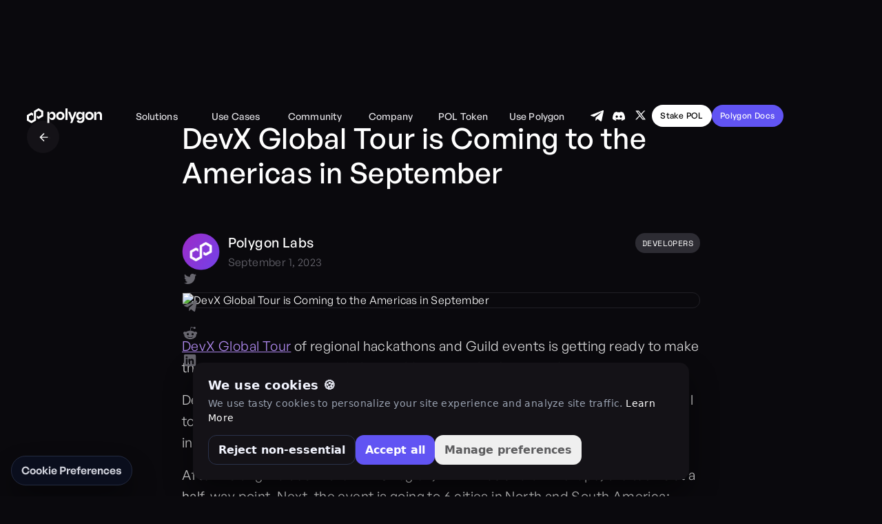

--- FILE ---
content_type: text/html; charset=utf-8
request_url: https://polygon.technology/blog/devx-global-tour-is-coming-to-the-americas-in-september
body_size: 49158
content:
<!DOCTYPE html><!-- Last Published: Thu Jan 22 2026 11:51:39 GMT+0000 (Coordinated Universal Time) --><html data-wf-domain="polygon.technology" data-wf-page="643666dc103902a7de7aa38b" data-wf-site="637359c81e22b715cec245ad" data-wf-intellimize-customer-id="117671656" lang="en" data-wf-collection="643666dc103902bc067aa344" data-wf-item-slug="devx-global-tour-is-coming-to-the-americas-in-september"><head><meta charset="utf-8"/><title>DevX Global Tour is Coming to the Americas in September</title><meta content="After visiting 9 cities in the APAC region, 2 in Africa and 6 in Europe, the tour is at a half-way point. Next, the event is going to 6 cities in North and South America." name="description"/><meta content="DevX Global Tour is Coming to the Americas in September" property="og:title"/><meta content="After visiting 9 cities in the APAC region, 2 in Africa and 6 in Europe, the tour is at a half-way point. Next, the event is going to 6 cities in North and South America." property="og:description"/><meta content="https://cdn.prod.website-files.com/637e2b6d602973ea0941d482/66dabcd0f165a705bdc77290_64f12e896fca300fd3745aab_email%2520header%2520Americas%25201.avif" property="og:image"/><meta content="DevX Global Tour is Coming to the Americas in September" property="twitter:title"/><meta content="After visiting 9 cities in the APAC region, 2 in Africa and 6 in Europe, the tour is at a half-way point. Next, the event is going to 6 cities in North and South America." property="twitter:description"/><meta content="https://cdn.prod.website-files.com/637e2b6d602973ea0941d482/66dabcd0f165a705bdc77290_64f12e896fca300fd3745aab_email%2520header%2520Americas%25201.avif" property="twitter:image"/><meta property="og:type" content="website"/><meta content="summary_large_image" name="twitter:card"/><meta content="width=device-width, initial-scale=1" name="viewport"/><link href="https://cdn.prod.website-files.com/637359c81e22b715cec245ad/css/polygontechv2.shared.b4118929f.min.css" rel="stylesheet" type="text/css" integrity="sha384-tBGJKfO8hJhFeVC6RUTErAoVsvIfRGrzhuctzLDkavq9BI16U1Qi4VJJ3bad1if1" crossorigin="anonymous"/><link href="https://fonts.googleapis.com" rel="preconnect"/><link href="https://fonts.gstatic.com" rel="preconnect" crossorigin="anonymous"/><script src="https://ajax.googleapis.com/ajax/libs/webfont/1.6.26/webfont.js" type="text/javascript"></script><script type="text/javascript">WebFont.load({  google: {    families: ["Montserrat:100,100italic,200,200italic,300,300italic,400,400italic,500,500italic,600,600italic,700,700italic,800,800italic,900,900italic"]  }});</script><script type="text/javascript">!function(o,c){var n=c.documentElement,t=" w-mod-";n.className+=t+"js",("ontouchstart"in o||o.DocumentTouch&&c instanceof DocumentTouch)&&(n.className+=t+"touch")}(window,document);</script><link href="https://cdn.prod.website-files.com/637359c81e22b715cec245ad/66273ffe068c26509a5a7c7c_Frame%20514542.png" rel="shortcut icon" type="image/x-icon"/><link href="https://cdn.prod.website-files.com/637359c81e22b715cec245ad/662740056aca3c89ee39b9d5_Frame%20514543.png" rel="apple-touch-icon"/><link href="https://polygon.technology/blog/devx-global-tour-is-coming-to-the-americas-in-september" rel="canonical"/><style>.anti-flicker, .anti-flicker * {visibility: hidden !important; opacity: 0 !important;}</style><style>[data-wf-hidden-variation], [data-wf-hidden-variation] * {
        display: none !important;
      }</style><script type="text/javascript">if (localStorage.getItem('intellimize_data_tracking_type') !== 'optOut') { localStorage.removeItem('intellimize_opt_out_117671656'); } if (localStorage.getItem('intellimize_data_tracking_type') !== 'optOut') { localStorage.setItem('intellimize_data_tracking_type', 'optOut'); }</script><script type="text/javascript">(function(e){var s={r:[]};e.wf={r:s.r,ready:t=>{s.r.push(t)}}})(window)</script><script type="text/javascript">(function(e,t,p){var n=document.documentElement,s={p:[],r:[]},u={p:s.p,r:s.r,push:function(e){s.p.push(e)},ready:function(e){s.r.push(e)}};e.intellimize=u,n.className+=" "+p,setTimeout(function(){n.className=n.className.replace(RegExp(" ?"+p),"")},t)})(window, 4000, 'anti-flicker')</script><link href="https://cdn.intellimize.co/snippet/117671656.js" rel="preload" as="script"/><script type="text/javascript">var wfClientScript=document.createElement("script");wfClientScript.src="https://cdn.intellimize.co/snippet/117671656.js",wfClientScript.async=!0,wfClientScript.onerror=function(){document.documentElement.className=document.documentElement.className.replace(RegExp(" ?anti-flicker"),"")},document.head.appendChild(wfClientScript);</script><link href="https://api.intellimize.co" rel="preconnect" crossorigin="true"/><link href="https://log.intellimize.co" rel="preconnect" crossorigin="true"/><link href="https://117671656.intellimizeio.com" rel="preconnect"/><script src="https://cdn.jsdelivr.net/npm/@teamepyc/webflow-toolkit@0.4/dist/current-year/index.js"></script>

<!-- [Attributes by Finsweet] Disable scrolling -->
<script defer src="https://cdn.jsdelivr.net/npm/@finsweet/attributes-scrolldisable@1/scrolldisable.js"></script>

<!-- [Attributes by Finsweet] CMS Load -->
<script async src="https://cdn.jsdelivr.net/npm/@finsweet/attributes-cmsload@1/cmsload.js"></script>

  <style>
/*width*/
::-webkit-scrollbar {
width:4px;
height:0px;
max-height:4px;
}
/*track*/
::-webkit-scrollbar-track {
background:rgba(0, 0, 0, 1);
}
/*thumb*/
::-webkit-scrollbar-thumb {
background:rgb(128, 128, 128);
border-radius:40px;
}
    
::-webkit-scrollbar-corner	{
background:rgba(255, 255, 255, 0);
}

</style>
  
<!-- css to prevent mix blend mode in navbar -->
<style>
.nav_dropdown-developers-menu {
will-change:opacity;
}
.nav_dropdown-community-menu {
will-change:opacity;
}
.nav_dropdown-resources-menu {
will-change:opacity;
}
.nav_dropdown-company-menu {
will-change:opacity;
}
</style>
  
<!-- css global styles -->
<style>
  .blog-list_heading {
  display: -webkit-box;
	overflow: hidden;
	-webkit-line-clamp: 3;
	-webkit-box-orient: vertical;
  }
  
  /* Apply "..." after 4 lines of text on ecosystem page */
.text-size-med.is-item-card-desc {
	display: -webkit-box;
	overflow: hidden;
	-webkit-line-clamp: 4;
	-webkit-box-orient: vertical;
}
</style>
<script>
!function(w, d){
    w.__adrsbl = {
        queue: [],
        run: function(){
            this.queue.push(arguments);
        }
    };
    var s = d.createElement('script');
    s.async = true;
    s.src = 'https://tag.adrsbl.io/p.js?tid=1c3f78d531a64b4fb8b4acdb495a4cf0';
    var b = d.getElementsByTagName('script')[0];
    b.parentNode.insertBefore(s, b);
}(window, document);
</script>
<!-- End Addressable Pixel base code -->
<!-- Twitter conversion -->
<script>
!function(e,t,n,s,u,a){e.twq||(s=e.twq=function(){s.exe?s.exe.apply(s,arguments):s.queue.push(arguments);
},s.version='1.1',s.queue=[],u=t.createElement(n),u.async=!0,u.src='https://static.ads-twitter.com/uwt.js',
a=t.getElementsByTagName(n)[0],a.parentNode.insertBefore(u,a))}(window,document,'script');
twq('config','o206t');
</script>

<script src="https://js.knock-ai.com/9cc2c5a7-fe24-45c9-a41e-317dc3599126.js" async></script>

<script src="https://app.optibase.io/script.js" data-public-api-key="fefea50f-b787-444e-837e-58e7bafe260e"></script>

<meta property="og:site_name" content="Polygon Labs" />

<script type="application/ld+json">
  {
    "@context": "https://schema.org",
    "@type": "Corporation",
    "@id": "https://polygon.technology/#organization",
    "name": "Polygon",
    "legalName": "Polygon Labs UI (Cayman) Ltd.",
    "url": "https://polygon.technology/",
    "logo": "https://cdn.prod.website-files.com/637359c81e22b715cec245ad/66273f100889f2489acb2d8e_Polygon%20Logo%20Complete%20White.svg",
    "foundingDate": "2022-10-21",
    "founders": [
      {
        "@type": "Person",
        "name": "Jaynti Kanani"
      },
      {
        "@type": "Person",
        "name": "Sandeep Nailwal"
      },
      {
        "@type": "Person",
        "name": "Anurag Arjun"
      },
      {
        "@type": "Person",
        "name": "Mihailo Bjelic"
      }
    ],
    "address": {
      "@type": "PostalAddress",
      "streetAddress": "Harneys Fiduciary (Cayman) Limited",
      "addressLocality": "Grand Cayman",
      "postalCode": "KY1-1002",
      "addressCountry": "KY"
    },
    "contactPoint": {
      "@type": "ContactPoint",
      "contactType": "customer support",
      "url": "https://support.polygon.technology/support/home"
    },
    "sameAs": [
      "https://x.com/0xPolygon",
      "https://www.linkedin.com/company/polygonlabs/",
      "https://github.com/maticnetwork/",
      "https://discord.com/invite/0xPolygonCommunity",
      "https://www.youtube.com/PolygonTV"
    ]
  }
  </script>

<script>
(function () {
  const siteUrl = "https://polygon.technology";
  const siteName = "Home";

  const currentPageTitle = document.title;
  const currentPageUrl = window.location.href;

  if (currentPageUrl === siteUrl || currentPageUrl === siteUrl + "/") {
    return;
  }

  const schema = {
    "@context": "https://schema.org",
    "@type": "BreadcrumbList",
    "itemListElement": [
      {
        "@type": "ListItem",
        "position": 1,
        "name": siteName,
        "item": siteUrl + "/"
      },
      {
        "@type": "ListItem",
        "position": 2,
        "name": currentPageTitle,
        "item": currentPageUrl
      }
    ]
  };

  const script = document.createElement("script");
  script.type = "application/ld+json";
  script.textContent = JSON.stringify(schema);
  document.head.appendChild(script);
})();
</script><!-- [Attributes by Finsweet] Social Share -->
<script defer src="https://cdn.jsdelivr.net/npm/@finsweet/attributes-socialshare@1/socialshare.js"></script>

<style>
.blog_main-image	{
aspect-ratio:744/420 !important;
}
</style>



<style>
/* to increase readabaility of blog content */ 

.text-rich-text p {
  line-height: 2;
  margin-bottom: 2rem;
}
</style><script src="https://cdn.prod.website-files.com/637359c81e22b715cec245ad%2F6544eda5f000985a163a8687%2F6942228d87d8a7897da184e9%2Ffinsweetcomponentsconfig-1.0.1.js" type="module" async="" siteId="637359c81e22b715cec245ad" finsweet="components"></script><script type="text/javascript">window.__WEBFLOW_CURRENCY_SETTINGS = {"currencyCode":"USD","symbol":"$","decimal":".","fractionDigits":2,"group":",","template":"{{wf {\"path\":\"symbol\",\"type\":\"PlainText\"} }} {{wf {\"path\":\"amount\",\"type\":\"CommercePrice\"} }} {{wf {\"path\":\"currencyCode\",\"type\":\"PlainText\"} }}","hideDecimalForWholeNumbers":false};</script></head><body data-theme="dark" class="blog_post-body"><div class="page-wrapper"><div id="page-top-anchor" class="scroll_page-top-anchor"></div><div class="global-styles w-embed"><style>
  html { font-size: 1.0625rem; }
  @media screen and (max-width:1920px) { html { font-size: calc(0.8125rem + 0.20833333333333337vw); } }
  @media screen and (max-width:1440px) { html { font-size: calc(0.8126951092611863rem + 0.20811654526534862vw); } }
  @media screen and (max-width:479px) { html { font-size: calc(0.7494769874476988rem + 0.8368200836820083vw); } }

@media screen and (max-width:479px) {
.footer_nav-column {
height:min-content;
}
}
/* Make text look crisper
body {
  -webkit-font-smoothing: antialiased;
  -moz-osx-font-smoothing: grayscale;
  font-smoothing: antialiased;
  text-rendering: optimizeLegibility;
} */
/* Focus state style for keyboard navigation for the focusable elements */
*[tabindex]:focus-visible,
  input[type="file"]:focus-visible {
   outline: 0.125rem solid #4d65ff;
   outline-offset: 0.125rem;
}
/* Get rid of top margin on first element in any rich text element */
.w-richtext > :not(div):first-child, .w-richtext > div:first-child > :first-child {
  margin-top: 0 !important;
}
/* Get rid of bottom margin on last element in any rich text element */
.w-richtext>:last-child, .w-richtext ol li:last-child, .w-richtext ul li:last-child {
	margin-bottom: 0 !important;
}
/* Prevent all click and hover interaction with an element */
.pointer-events-off {
	pointer-events: none;
}
/* Enables all click and hover interaction with an element */
.pointer-events-on {
  pointer-events: auto;
}
/* Create a class of .div-square which maintains a 1:1 dimension of a div */
.div-square::after {
	content: "";
	display: block;
	padding-bottom: 100%;
}

/* Make sure containers never lose their center alignment */
.container-medium,.container-small, .container-large {
	margin-right: auto !important;
  margin-left: auto !important;
}

/* 
Make the following elements inherit typography styles from the parent and not have hardcoded values. 
Important: You will not be able to style for example "All Links" in Designer with this CSS applied.
*/

a,
.w-input,
.w-select,
.w-tab-link,
.w-nav-link,
.w-dropdown-btn,
.w-dropdown-toggle,
.w-dropdown-link,

{
  color: inherit;
  text-decoration: inherit;
  font-size: inherit;
}
/* Apply "..." after 5 lines of text */
.text-style-5lines {
	display: -webkit-box;
	overflow: hidden;
	-webkit-line-clamp: 5;
	-webkit-box-orient: vertical;
}

/* Apply "..." after 4 lines of text */
.text-style-4lines {
	display: -webkit-box;
	overflow: hidden;
	-webkit-line-clamp: 4;
	-webkit-box-orient: vertical;
}

/* Apply "..." after 3 lines of text */
.text-style-3lines {
	display: -webkit-box;
	overflow: hidden;
	-webkit-line-clamp: 3;
	-webkit-box-orient: vertical;
}

/* Apply "..." after 2 lines of text */
.text-style-2lines {
	display: -webkit-box;
	overflow: hidden;
	-webkit-line-clamp: 2;
	-webkit-box-orient: vertical;
}

.text-wrap-balance {
	text-wrap: balance;
}

/* Adds inline flex display */
.display-inlineflex {
  display: inline-flex !important;
}

/* These classes are never overwritten */
.hide {
  display: none !important;
}

@media screen and (max-width: 991px) {
    .hide, .hide-tablet {
        display: none !important;
    }
}
  @media screen and (max-width: 767px) {
    .hide-mobile-landscape{
      display: none !important;
    }
}
  @media screen and (max-width: 479px) {
    .hide-mobile{
      display: none !important;
    }
}
 
.margin-0 {
  margin: 0rem !important;
}
  
.padding-0 {
  padding: 0rem !important;
}

.spacing-clean {
padding: 0rem !important;
margin: 0rem !important;
}

.margin-top {
  margin-right: 0rem !important;
  margin-bottom: 0rem !important;
  margin-left: 0rem !important;
}

.padding-top {
  padding-right: 0rem !important;
  padding-bottom: 0rem !important;
  padding-left: 0rem !important;
}
  
.margin-right {
  margin-top: 0rem !important;
  margin-bottom: 0rem !important;
  margin-left: 0rem !important;
}

.padding-right {
  padding-top: 0rem !important;
  padding-bottom: 0rem !important;
  padding-left: 0rem !important;
}

.margin-bottom {
  margin-top: 0rem !important;
  margin-right: 0rem !important;
  margin-left: 0rem !important;
}

.padding-bottom {
  padding-top: 0rem !important;
  padding-right: 0rem !important;
  padding-left: 0rem !important;
}

.margin-left {
  margin-top: 0rem !important;
  margin-right: 0rem !important;
  margin-bottom: 0rem !important;
}
  
.padding-left {
  padding-top: 0rem !important;
  padding-right: 0rem !important;
  padding-bottom: 0rem !important;
}
  
.margin-horizontal {
  margin-top: 0rem !important;
  margin-bottom: 0rem !important;
}

.padding-horizontal {
  padding-top: 0rem !important;
  padding-bottom: 0rem !important;
}

.margin-vertical {
  margin-right: 0rem !important;
  margin-left: 0rem !important;
}
  
.padding-vertical {
  padding-right: 0rem !important;
  padding-left: 0rem !important;
}

img{
height:auto;
}

/* Nav link CSS */
.nav_link:last-child{
margin-right:0rem;
}

.nav_link-icon{
transition: transform 0.2s ease;
}

.nav_link:hover .nav_link-icon{
transform: rotate(180deg);
}

ul.splide__pagination li {
background:transparent;
flex: 1 1 0;
margin-bottom:0px;
height:16px;
}

button.splide__arrow:disabled{opacity:0.2 !important;}
button.splide__arrow:disabled:hover	{
background-color: #141217;
}

/*Footer CSS */
.footer_nav-link	{
width:fit-content;
}

.footer_nav-link-wrapper.is-inline-flex	{
	display: inline-flex;
  flex-direction: column;
}

.footer_nav-link	{
background-position: top 56% right 0px !important;
}

.footer_nav-link:hover	{
background-position: top 56% right -3px !important;
}
/*CSS to hide pagination layout shift in splide sliders */
.splide__sr	{
display:none;
}

/*blog list trending slider nav dots style*/
.w-slider-dot	{
width:12px;
height:12px;
margin-top:0px;
margin-bottom:0px;
border: 3px solid #0a090d;
margin-left:2px;
margin-right:2px;
color:#212026;
}

.w-slider-dot.w-active	{
width:14px;
height:14px;
color:#E2E1E5;
}

.blog-list_image	{
aspect-ratio:1.77;
}

/*adding border gradient to different items*/
.banner_wrapper::after,.section_card::after, .value_card::after{
		position: absolute;
    top: -1px; bottom: -1px;
    left: -1px; right: -1px;
    background: linear-gradient(#1B181F, #0E0C12);
    content: '';
    z-index: -1;
    border-radius: 12px;}
    
.blog-list_arrow {
		background: linear-gradient(rgba(20, 18, 23, 1), rgba(20, 18, 23, 1)) padding-box, linear-gradient(rgba(255, 255, 255, 0.16), rgba(255, 255, 255, 0.05)) border-box !important;
    border-radius: 50%;
}

.splide__arrow::after{
		position: absolute;
    top: -1px; bottom: -1px;
    left: -1px; right: -1px;
    background: linear-gradient(rgba(255, 255, 255, 0.16), rgba(255, 255, 255, 0.05));
    content: '';
    z-index: -1;
    border-radius: 50%;}

.splide__arrow.is-spotlight::after{
		display:none;
    content: '';}

.blog-list_item::after{
		position: absolute;
    top: -1px; bottom: -1px;
    left: -1px; right: -1px;
    background: linear-gradient(rgba(255, 255, 255, 0.16), rgba(255, 255, 255, 0.05));
    content: '';
    z-index: -1;
    border-radius: 12px;
}

.banner_wrapper{
		background: linear-gradient(#141217, #141217) padding-box,
            		linear-gradient(rgba(255, 255, 255, 0.16), rgba(255, 255, 255, 0.05)) border-box !important;
    border-radius: 12px;
}

.events-card_component::after {
		position: absolute;
    top: -1px; bottom: -1px;
    left: -1px; right: -1px;
    background: linear-gradient(rgba(255, 255, 255, 0.16), rgba(255, 255, 255, 0.05));
    content: '';
    z-index: -1;
    border-radius: 12px;
}


/*radial gradient to button
.button	{
background: radial-gradient(70.64% 70.64% at 50% 25.87%, #9A60FF 0%, #6A23E7 100%);
}*/


/*homepage carousel gradient
.home-hero_gradient {
background:linear-gradient(180deg, rgba(10, 9, 13, 0) 57.61%, #0A090D 96.12%), rgba(0, 0, 0, 0.6);
}*/

/*section gradient*/
.section.is-gradient-bg::after {
position: absolute;
    top: -1px; bottom: -1px;
    left: -1px; right: -1px;
    background: linear-gradient(180deg, #0F0E11 0%, #0A090D 21.76%);
    content: '';
    z-index: -2;}

/*Blog card hover effect*/
.blog-list_item:hover text-size-large.text-weight-medium	{
text-decoration:underline;
}
/*Navbar solutions dropdown max height*/
.nav_dropdown-solutions-menu	{
max-height: calc(100vh - 120px) !important;
}
.nav_dropdown-wrap {
max-height: calc(100vh - 120px) !important;
}

.nav_dropdown-solutions-menu	{
overflow-x:hidden !important;
overflow-y:scroll !important;
}
/*width*/
.nav_dropdown-solutions-menu::-webkit-scrollbar {
  width:4px;
}
/*track*/
.nav_dropdown-solutions-menu::-webkit-scrollbar-track {
  background:rgba(255, 255, 255, 0);
}

/*thumb*/
.nav_dropdown-solutions-menu::-webkit-scrollbar-thumb {
  background:#212026;
  border-color:rgb(0, 0, 0);
}
/*mobile tablet navbar style */
@media screen and (max-width: 991px) {

.nav_component::after	{
		position: absolute;
    top: -1px; bottom: -1px;
    left: -1px; right: -1px;
    background: linear-gradient(180deg, rgba(255, 255, 255, 0.16), rgba(255, 255, 255, 0.05));
    content: '';
    z-index: -2;
    border-radius: 100px;
    }}
.button.is-green-manifesto {
background:linear-gradient(93.57deg, #00993D -9%, #0070C0 170.12%);
}
.button-green-manifesto_bg{
background:linear-gradient(0deg, rgba(255, 255, 255, 0.2), rgba(255, 255, 255, 0.2)), linear-gradient(91.88deg, #0070C0 -22.71%, #00993D 111.33%);}
.blog-list_image-wrapper {aspect-ratio:454/256 !important;}
img {
height:auto;
width:auto;
}
a[href="#"]:hover {cursor: default;}
.tabs_sticky-bg{background: linear-gradient(180deg, #0A090D 70.93%, rgba(10, 9, 13, 0.929969) 74.09%, rgba(10, 9, 13, 0.790944) 79.2%, rgba(10, 9, 13, 0.681181) 83.06%, rgba(10, 9, 13, 0.559079) 87.89%, rgba(10, 9, 13, 0.0754536) 95.74%, rgba(10, 9, 13, 0) 100%);}

.nav_metamask-link.check-metamask-btn {
  cursor: pointer !important;
}

</style></div><div data-animation="default" class="nav_component w-nav" data-easing2="ease" fs-scrolldisable-element="smart-nav" data-easing="ease" data-collapse="medium" data-w-id="2cc5c4e3-c013-5c2e-b634-322e9bae277c" role="banner" data-duration="400" id="nav-component"></div><div class="global-nav-component"><div data-animation="default" class="ib_nav_component w-nav" data-easing2="ease" fs-scrolldisable-element="smart-nav" data-easing="ease" data-collapse="medium" data-w-id="db54ee33-28cd-ec8a-5259-087f42838a51" role="banner" data-duration="400" id="nav-component"><div class="ib_nav_main-wrapper"><a data-wf-native-id-path="cc98d686-2c68-fbc3-b66b-2ebcdfea61ae:db54ee33-28cd-ec8a-5259-087f42838a53" data-wf-ao-click-engagement-tracking="true" data-wf-element-id="db54ee33-28cd-ec8a-5259-087f42838a53" data-wf-component-context="%5B%7B%22componentId%22%3A%22db54ee33-28cd-ec8a-5259-087f42838a50%22%2C%22instanceId%22%3A%22cc98d686-2c68-fbc3-b66b-2ebcdfea61ae%22%7D%5D" href="/grow" class="ib_butter-bar_component w-inline-block"><div class="butterbar-background-video-wrapper"><div data-w-id="248cd565-ca02-d304-bbc3-7431508e1987" class="butterbar-background-video" data-animation-type="lottie" data-src="https://cdn.prod.website-files.com/6604d19c96c8cee230e99e95/66ebdcabf32fead53ad75f69_hero-animation.lottie" data-loop="1" data-direction="1" data-autoplay="1" data-is-ix2-target="0" data-renderer="svg" data-default-duration="3" data-duration="0"></div></div><div class="ib_butter-bar_content"><div class="butter-bar_inner"><img loading="lazy" src="https://cdn.prod.website-files.com/637359c81e22b715cec245ad/66712bb0f49f21acb71f7e88_Layer_1.svg" alt="" class="announcement-bar_grants-coin hide"/><div class="announcement-bar_text">35M in POL Grants! Polygon Community Grants S2 is now live</div></div><div href="#" class="announcement-bar_link">— Apply Now</div></div><div class="butterbar-background-video-wrapper right"><div data-w-id="b9e88dba-e551-811a-b963-6d99344d230c" class="butterbar-background-video" data-animation-type="lottie" data-src="https://cdn.prod.website-files.com/6604d19c96c8cee230e99e95/66ebdcabf32fead53ad75f69_hero-animation.lottie" data-loop="1" data-direction="1" data-autoplay="1" data-is-ix2-target="0" data-renderer="svg" data-default-duration="3" data-duration="0"></div></div></a><div role="button" data-w-id="db54ee33-28cd-ec8a-5259-087f42838a5d" class="ib_butter-bar_close-btn"><img loading="lazy" src="https://cdn.prod.website-files.com/637359c81e22b715cec245ad/639c9e206daab06c1278bd4d_x.svg" alt="" class="ib_embed_cursor-pointer"/></div><div class="ib_nav_container"><div class="ib_nav-mobile_bg"></div><div class="ib_nav_logo-link-wrapper"><a href="/" data-wf-native-id-path="cc98d686-2c68-fbc3-b66b-2ebcdfea61ae:db54ee33-28cd-ec8a-5259-087f42838a62" data-wf-ao-click-engagement-tracking="true" data-wf-element-id="db54ee33-28cd-ec8a-5259-087f42838a62" data-wf-component-context="%5B%7B%22componentId%22%3A%22db54ee33-28cd-ec8a-5259-087f42838a50%22%2C%22instanceId%22%3A%22cc98d686-2c68-fbc3-b66b-2ebcdfea61ae%22%7D%5D" class="ib_nav_logo-link w-nav-brand"><img width="113" height="36" alt="Polygon Technology Logo" src="https://cdn.prod.website-files.com/637359c81e22b715cec245ad/66273f100889f2489acb2d8e_Polygon%20Logo%20Complete%20White.svg" loading="lazy" class="nav_logo-dark"/><img width="113" height="36" alt="" src="https://cdn.prod.website-files.com/637359c81e22b715cec245ad/64db31746dec8ad339c4a315_logo-light-mode.svg" loading="lazy" data-theme="" class="nav_logo-light"/></a></div><nav role="navigation" class="ib_nav_menu w-nav-menu"><div data-w-id="db54ee33-28cd-ec8a-5259-087f42838a65" class="ib_nav_menu-item-wrap desktop-only-js"><div id="nav_link_solutions" data-w-id="db54ee33-28cd-ec8a-5259-087f42838a66" class="ib_nav_link-wrapper solutions"><div id="solutions-nav-link" class="ib_nav_link"><div class="ib_nav_link-text">Solutions</div><div class="ib_nav_link-icon w-embed"><svg width="16" height="16" viewBox="0 0 16 16" fill="none" xmlns="http://www.w3.org/2000/svg">
<path d="M4 6L8 10L12 6" stroke="currentcolor" stroke-width="1.5" stroke-linecap="round" stroke-linejoin="round"/>
</svg></div></div></div><div data-w-id="db54ee33-28cd-ec8a-5259-087f42838a75" class="ib_nav_link-wrapper zk-resources"><div id="company-nav-link" class="ib_nav_link"><div class="ib_nav_link-text">Use Cases</div><div class="ib_nav_link-icon w-embed"><svg width="16" height="16" viewBox="0 0 16 16" fill="none" xmlns="http://www.w3.org/2000/svg">
<path d="M4 6L8 10L12 6" stroke="currentcolor" stroke-width="1.5" stroke-linecap="round" stroke-linejoin="round"/>
</svg></div></div></div><div data-w-id="db54ee33-28cd-ec8a-5259-087f42838a70" class="ib_nav_link-wrapper community"><div id="community-nav-link" href="#" class="ib_nav_link"><div class="ib_nav_link-text">community</div><div class="ib_nav_link-icon w-embed"><svg width="16" height="16" viewBox="0 0 16 16" fill="none" xmlns="http://www.w3.org/2000/svg">
<path d="M4 6L8 10L12 6" stroke="currentcolor" stroke-width="1.5" stroke-linecap="round" stroke-linejoin="round"/>
</svg></div></div></div><div data-w-id="db54ee33-28cd-ec8a-5259-087f42838a7f" class="ib_nav_link-wrapper company"><div id="company-nav-link" class="ib_nav_link"><div class="ib_nav_link-text">company</div><div class="ib_nav_link-icon w-embed"><svg width="16" height="16" viewBox="0 0 16 16" fill="none" xmlns="http://www.w3.org/2000/svg">
<path d="M4 6L8 10L12 6" stroke="currentcolor" stroke-width="1.5" stroke-linecap="round" stroke-linejoin="round"/>
</svg></div></div></div><div data-w-id="db54ee33-28cd-ec8a-5259-087f42838a7a" class="ib_nav_link-wrapper resources"><a id="resources-nav-link" data-wf-native-id-path="cc98d686-2c68-fbc3-b66b-2ebcdfea61ae:db54ee33-28cd-ec8a-5259-087f42838a7b" data-wf-ao-click-engagement-tracking="true" data-wf-element-id="db54ee33-28cd-ec8a-5259-087f42838a7b" data-wf-component-context="%5B%7B%22componentId%22%3A%22db54ee33-28cd-ec8a-5259-087f42838a50%22%2C%22instanceId%22%3A%22cc98d686-2c68-fbc3-b66b-2ebcdfea61ae%22%7D%5D" href="https://pol.polygon.technology/" target="_blank" class="ib_nav_link w-inline-block"><div class="ib_nav_link-text">POL Token</div><div class="ib_nav_link-icon w-embed"><svg width="16" height="16" viewBox="0 0 16 16" fill="none" xmlns="http://www.w3.org/2000/svg">
<path d="M4 6L8 10L12 6" stroke="currentcolor" stroke-width="1.5" stroke-linecap="round" stroke-linejoin="round"/>
</svg></div></a></div><div data-w-id="db54ee33-28cd-ec8a-5259-087f42838a84" class="ib_nav_link-wrapper usepolygon"><div id="company-nav-link" class="ib_nav_link"><div class="ib_nav_link-text">Use Polygon</div><div class="ib_nav_link-icon w-embed"><svg width="16" height="16" viewBox="0 0 16 16" fill="none" xmlns="http://www.w3.org/2000/svg">
<path d="M4 6L8 10L12 6" stroke="currentcolor" stroke-width="1.5" stroke-linecap="round" stroke-linejoin="round"/>
</svg></div></div></div><div data-w-id="db54ee33-28cd-ec8a-5259-087f42838a89" class="ib_nav_dropdown-wrap"><div id="nav-dropdown-wrap" class="ib_nav_dropdown"><div id="solutions-dropdown" class="ib_nav_dropdown-solutions-menu"><div class="ib_nav_content-wrapper"><a data-wf-native-id-path="cc98d686-2c68-fbc3-b66b-2ebcdfea61ae:db54ee33-28cd-ec8a-5259-087f42838a8d" data-wf-ao-click-engagement-tracking="true" data-wf-element-id="db54ee33-28cd-ec8a-5259-087f42838a8d" data-wf-component-context="%5B%7B%22componentId%22%3A%22db54ee33-28cd-ec8a-5259-087f42838a50%22%2C%22instanceId%22%3A%22cc98d686-2c68-fbc3-b66b-2ebcdfea61ae%22%7D%5D" href="/launch/build-with-oms" class="ib_nav_card w-inline-block"><img loading="lazy" src="https://cdn.prod.website-files.com/637359c81e22b715cec245ad/69720b34e5ec66fcbe7ddc57_oms-nav-img.avif" alt="" class="ib_nav_card-img"/><div href="#" class="ib_nav_new-element is-card"><div id="w-node-db54ee33-28cd-ec8a-5259-087f42838a90-42838a50" class="ib_nav-link_icon-wrapper"><img loading="lazy" src="https://cdn.prod.website-files.com/637359c81e22b715cec245ad/69689b6cca87684a3976bb64_OMS.svg" alt="" class="ib_nav-link_icon"/></div><div id="w-node-db54ee33-28cd-ec8a-5259-087f42838a92-42838a50" class="ib_nav-link_content-wrapper"><div id="w-node-db54ee33-28cd-ec8a-5259-087f42838a93-42838a50" class="ib_nav-link_heading-wrapper"><div id="w-node-db54ee33-28cd-ec8a-5259-087f42838a94-42838a50" class="ib_nav-link_heading">Polygon Open Money Stack</div></div><p id="w-node-db54ee33-28cd-ec8a-5259-087f42838a96-42838a50" class="ib_nav-link_subheading">Build in the Open Money Stack</p></div></div></a><a href="https://sequence.xyz/" data-wf-native-id-path="cc98d686-2c68-fbc3-b66b-2ebcdfea61ae:db54ee33-28cd-ec8a-5259-087f42838a98" data-wf-ao-click-engagement-tracking="true" data-wf-element-id="db54ee33-28cd-ec8a-5259-087f42838a98" data-wf-component-context="%5B%7B%22componentId%22%3A%22db54ee33-28cd-ec8a-5259-087f42838a50%22%2C%22instanceId%22%3A%22cc98d686-2c68-fbc3-b66b-2ebcdfea61ae%22%7D%5D" target="_blank" class="ib_nav_new-element w-inline-block"><div id="w-node-db54ee33-28cd-ec8a-5259-087f42838a99-42838a50" class="ib_nav-link_icon-wrapper"><img loading="lazy" src="https://cdn.prod.website-files.com/637359c81e22b715cec245ad/69689b6ca5b3bc3fb27a43fe_Wallet.svg" alt="" class="ib_nav-link_icon"/></div><div id="w-node-db54ee33-28cd-ec8a-5259-087f42838a9b-42838a50" class="ib_nav-link_content-wrapper"><div id="w-node-db54ee33-28cd-ec8a-5259-087f42838a9c-42838a50" class="ib_nav-link_heading-wrapper is-align-middle"><div id="w-node-db54ee33-28cd-ec8a-5259-087f42838a9d-42838a50" class="ib_nav-link_heading">Wallet</div><div class="ib_nav-link_heading is-secondary">by</div><img src="https://cdn.prod.website-files.com/637359c81e22b715cec245ad/6966069ef0ded95bd66a4cc7_Product-logo-sequence.png" loading="lazy" alt="" class="ib_nav-link_partner-logo"/><img src="https://cdn.prod.website-files.com/637359c81e22b715cec245ad/696628222ad5a4b6eb9a0782_nav-IconArrowDownLeft.svg" loading="lazy" alt="" class="ib_nav-link_arrow-new"/></div><p id="w-node-db54ee33-28cd-ec8a-5259-087f42838a9f-42838a50" class="ib_nav-link_subheading">1-click wallet creation to onboard users</p></div></a><a href="https://trails.build/" data-wf-native-id-path="cc98d686-2c68-fbc3-b66b-2ebcdfea61ae:c9ee4e9e-8988-9d1f-2d82-bf680de1a35a" data-wf-ao-click-engagement-tracking="true" data-wf-element-id="c9ee4e9e-8988-9d1f-2d82-bf680de1a35a" data-wf-component-context="%5B%7B%22componentId%22%3A%22db54ee33-28cd-ec8a-5259-087f42838a50%22%2C%22instanceId%22%3A%22cc98d686-2c68-fbc3-b66b-2ebcdfea61ae%22%7D%5D" target="_blank" class="ib_nav_new-element w-inline-block"><div id="w-node-c9ee4e9e-8988-9d1f-2d82-bf680de1a35b-42838a50" class="ib_nav-link_icon-wrapper"><img loading="lazy" src="https://cdn.prod.website-files.com/637359c81e22b715cec245ad/69689b6c087ee200c1b8f82e_Cross-chain.svg" alt="" class="ib_nav-link_icon"/></div><div id="w-node-c9ee4e9e-8988-9d1f-2d82-bf680de1a35d-42838a50" class="ib_nav-link_content-wrapper"><div id="w-node-c9ee4e9e-8988-9d1f-2d82-bf680de1a35e-42838a50" class="ib_nav-link_heading-wrapper is-align-middle"><div id="w-node-c9ee4e9e-8988-9d1f-2d82-bf680de1a35f-42838a50" class="ib_nav-link_heading">Cross-chain Interop</div><div class="ib_nav-link_heading is-secondary">by</div><img src="https://cdn.prod.website-files.com/637359c81e22b715cec245ad/6966069e40d44149c698cc2a_Product-logo-trails.svg" loading="lazy" alt="" class="ib_nav-link_partner-logo"/><img src="https://cdn.prod.website-files.com/637359c81e22b715cec245ad/696628222ad5a4b6eb9a0782_nav-IconArrowDownLeft.svg" loading="lazy" alt="" class="ib_nav-link_arrow-new"/></div><p id="w-node-c9ee4e9e-8988-9d1f-2d82-bf680de1a365-42838a50" class="ib_nav-link_subheading">1-click transactions with any token, on any chain, from any wallet</p></div></a><a href="https://coinme.com/" data-wf-native-id-path="cc98d686-2c68-fbc3-b66b-2ebcdfea61ae:c5f93072-7445-a9b7-6ee9-fec270f7293c" data-wf-ao-click-engagement-tracking="true" data-wf-element-id="c5f93072-7445-a9b7-6ee9-fec270f7293c" data-wf-component-context="%5B%7B%22componentId%22%3A%22db54ee33-28cd-ec8a-5259-087f42838a50%22%2C%22instanceId%22%3A%22cc98d686-2c68-fbc3-b66b-2ebcdfea61ae%22%7D%5D" target="_blank" class="ib_nav_new-element w-inline-block"><div id="w-node-c5f93072-7445-a9b7-6ee9-fec270f7293d-42838a50" class="ib_nav-link_icon-wrapper"><img loading="lazy" src="https://cdn.prod.website-files.com/637359c81e22b715cec245ad/69689bc95b2f96841571625c_off%20ramps.svg" alt="" class="ib_nav-link_icon"/></div><div id="w-node-c5f93072-7445-a9b7-6ee9-fec270f7293f-42838a50" class="ib_nav-link_content-wrapper"><div id="w-node-c5f93072-7445-a9b7-6ee9-fec270f72940-42838a50" class="ib_nav-link_heading-wrapper is-align-middle"><div id="w-node-c5f93072-7445-a9b7-6ee9-fec270f72941-42838a50" class="ib_nav-link_heading">On/Off ramps</div><div class="ib_nav-link_heading is-secondary">by</div><img src="https://cdn.prod.website-files.com/637359c81e22b715cec245ad/6966069e379e103b49e5f229_product-logo-coinme.png" loading="lazy" alt="" class="ib_nav-link_partner-logo"/><img src="https://cdn.prod.website-files.com/637359c81e22b715cec245ad/696628222ad5a4b6eb9a0782_nav-IconArrowDownLeft.svg" loading="lazy" alt="" class="ib_nav-link_arrow-new"/></div><p id="w-node-c5f93072-7445-a9b7-6ee9-fec270f72947-42838a50" class="ib_nav-link_subheading">Accept money in whatever form users want</p></div></a></div><div class="ib_nav_content-wrapper"><a href="/polygon-pos" data-wf-native-id-path="cc98d686-2c68-fbc3-b66b-2ebcdfea61ae:db54ee33-28cd-ec8a-5259-087f42838aa2" data-wf-ao-click-engagement-tracking="true" data-wf-element-id="db54ee33-28cd-ec8a-5259-087f42838aa2" data-wf-component-context="%5B%7B%22componentId%22%3A%22db54ee33-28cd-ec8a-5259-087f42838a50%22%2C%22instanceId%22%3A%22cc98d686-2c68-fbc3-b66b-2ebcdfea61ae%22%7D%5D" class="ib_nav_new-element w-inline-block"><div id="w-node-db54ee33-28cd-ec8a-5259-087f42838aa3-42838a50" class="ib_nav-link_icon-wrapper"><img loading="lazy" src="https://cdn.prod.website-files.com/637359c81e22b715cec245ad/69689b6ca647f06b1bc1d8a9_PoS.svg" alt="" class="ib_nav-link_icon"/></div><div id="w-node-db54ee33-28cd-ec8a-5259-087f42838aa5-42838a50" class="ib_nav-link_content-wrapper"><div id="w-node-db54ee33-28cd-ec8a-5259-087f42838aa6-42838a50" class="ib_nav-link_heading-wrapper"><div id="w-node-db54ee33-28cd-ec8a-5259-087f42838aa7-42838a50" class="ib_nav-link_heading">Polygon PoS</div></div><p id="w-node-db54ee33-28cd-ec8a-5259-087f42838aa9-42838a50" class="ib_nav-link_subheading">The home for crypto payments and RWAs</p></div></a><a href="https://www.agglayer.dev/" data-wf-native-id-path="cc98d686-2c68-fbc3-b66b-2ebcdfea61ae:89ca582a-f17e-33e5-12ea-7473f0e5ebd1" data-wf-ao-click-engagement-tracking="true" data-wf-element-id="89ca582a-f17e-33e5-12ea-7473f0e5ebd1" data-wf-component-context="%5B%7B%22componentId%22%3A%22db54ee33-28cd-ec8a-5259-087f42838a50%22%2C%22instanceId%22%3A%22cc98d686-2c68-fbc3-b66b-2ebcdfea61ae%22%7D%5D" target="_blank" class="ib_nav_new-element w-inline-block"><div id="w-node-_89ca582a-f17e-33e5-12ea-7473f0e5ebd2-42838a50" class="ib_nav-link_icon-wrapper"><img loading="lazy" src="https://cdn.prod.website-files.com/637359c81e22b715cec245ad/69689b6cbb8574f4c236ae4e_Agg%20Layer.svg" alt="" class="ib_nav-link_icon"/></div><div id="w-node-_89ca582a-f17e-33e5-12ea-7473f0e5ebd4-42838a50" class="ib_nav-link_content-wrapper"><div id="w-node-_89ca582a-f17e-33e5-12ea-7473f0e5ebd5-42838a50" class="ib_nav-link_heading-wrapper"><div id="w-node-_89ca582a-f17e-33e5-12ea-7473f0e5ebd6-42838a50" class="ib_nav-link_heading">Agglayer</div><img src="https://cdn.prod.website-files.com/637359c81e22b715cec245ad/696628222ad5a4b6eb9a0782_nav-IconArrowDownLeft.svg" loading="lazy" alt="" class="ib_nav-link_arrow-new"/></div><p id="w-node-_89ca582a-f17e-33e5-12ea-7473f0e5ebd9-42838a50" class="ib_nav-link_subheading">The trustless, cross-chain interoperability protocol</p></div></a><a href="https://www.agglayer.dev/agglayer-vaultbridge" data-wf-native-id-path="cc98d686-2c68-fbc3-b66b-2ebcdfea61ae:db54ee33-28cd-ec8a-5259-087f42838ab4" data-wf-ao-click-engagement-tracking="true" data-wf-element-id="db54ee33-28cd-ec8a-5259-087f42838ab4" data-wf-component-context="%5B%7B%22componentId%22%3A%22db54ee33-28cd-ec8a-5259-087f42838a50%22%2C%22instanceId%22%3A%22cc98d686-2c68-fbc3-b66b-2ebcdfea61ae%22%7D%5D" target="_blank" class="ib_nav_new-element w-inline-block"><div id="w-node-db54ee33-28cd-ec8a-5259-087f42838ab5-42838a50" class="ib_nav-link_icon-wrapper is-vault"><img loading="lazy" src="https://cdn.prod.website-files.com/637359c81e22b715cec245ad/69689b6c07ac6700e9610b4d_Vault%20Bridge.svg" alt="" class="ib_nav-link_icon is-vault"/></div><div id="w-node-db54ee33-28cd-ec8a-5259-087f42838ab7-42838a50" class="ib_nav-link_content-wrapper"><div id="w-node-db54ee33-28cd-ec8a-5259-087f42838ab8-42838a50" class="ib_nav-link_heading-wrapper"><div id="w-node-db54ee33-28cd-ec8a-5259-087f42838ab9-42838a50" class="ib_nav-link_heading">Vault Bridge</div><img src="https://cdn.prod.website-files.com/637359c81e22b715cec245ad/696628222ad5a4b6eb9a0782_nav-IconArrowDownLeft.svg" loading="lazy" alt="" class="ib_nav-link_arrow-new"/></div><p id="w-node-db54ee33-28cd-ec8a-5259-087f42838abb-42838a50" class="ib_nav-link_subheading">Transform bridge TVL into chain-native revenue</p></div></a><a href="https://www.agglayer.dev/cdk" data-wf-native-id-path="cc98d686-2c68-fbc3-b66b-2ebcdfea61ae:8b1a9925-93c3-895a-0252-fd72585cb870" data-wf-ao-click-engagement-tracking="true" data-wf-element-id="8b1a9925-93c3-895a-0252-fd72585cb870" data-wf-component-context="%5B%7B%22componentId%22%3A%22db54ee33-28cd-ec8a-5259-087f42838a50%22%2C%22instanceId%22%3A%22cc98d686-2c68-fbc3-b66b-2ebcdfea61ae%22%7D%5D" target="_blank" class="ib_nav_new-element w-inline-block"><div id="w-node-_8b1a9925-93c3-895a-0252-fd72585cb871-42838a50" class="ib_nav-link_icon-wrapper"><img loading="lazy" src="https://cdn.prod.website-files.com/637359c81e22b715cec245ad/69689b6cb1a1184d5eccc699_CDK.svg" alt="" class="ib_nav-link_icon"/></div><div id="w-node-_8b1a9925-93c3-895a-0252-fd72585cb873-42838a50" class="ib_nav-link_content-wrapper"><div id="w-node-_8b1a9925-93c3-895a-0252-fd72585cb874-42838a50" class="ib_nav-link_heading-wrapper"><div id="w-node-_8b1a9925-93c3-895a-0252-fd72585cb875-42838a50" class="ib_nav-link_heading">Chain Development Kit</div><img src="https://cdn.prod.website-files.com/637359c81e22b715cec245ad/696628222ad5a4b6eb9a0782_nav-IconArrowDownLeft.svg" loading="lazy" alt="" class="ib_nav-link_arrow-new"/></div><p id="w-node-_8b1a9925-93c3-895a-0252-fd72585cb878-42838a50" class="ib_nav-link_subheading">Build Ethereum layer2s with industry leading ZK tech</p></div></a></div></div><div id="company-dropdown" class="ib_nav_dropdown-usecases-menu"><div id="w-node-db54ee33-28cd-ec8a-5259-087f42838abf-42838a50" class="ib_nav_content-wrapper"><a href="/payments" data-wf-native-id-path="cc98d686-2c68-fbc3-b66b-2ebcdfea61ae:8059b91e-f2b7-a76a-1851-7977c696eccb" data-wf-ao-click-engagement-tracking="true" data-wf-element-id="8059b91e-f2b7-a76a-1851-7977c696eccb" data-wf-component-context="%5B%7B%22componentId%22%3A%22db54ee33-28cd-ec8a-5259-087f42838a50%22%2C%22instanceId%22%3A%22cc98d686-2c68-fbc3-b66b-2ebcdfea61ae%22%7D%5D" class="ib_nav_new-element w-inline-block"><div id="w-node-_8059b91e-f2b7-a76a-1851-7977c696eccc-42838a50" class="ib_nav-link_icon-wrapper"><img loading="lazy" src="https://cdn.prod.website-files.com/637359c81e22b715cec245ad/68ff3b1f5dcdc877851a54a8_Property%201%3DPayments.svg" alt="" class="ib_nav-link_icon"/></div><div id="w-node-_8059b91e-f2b7-a76a-1851-7977c696ecce-42838a50" class="ib_nav-link_content-wrapper"><div id="w-node-_8059b91e-f2b7-a76a-1851-7977c696eccf-42838a50" class="ib_nav-link_heading-wrapper"><div id="w-node-_8059b91e-f2b7-a76a-1851-7977c696ecd0-42838a50" class="ib_nav-link_heading">Payments</div></div><p id="w-node-_8059b91e-f2b7-a76a-1851-7977c696ecd2-42838a50" class="ib_nav-link_subheading">Choose faster, lower-cost, next-gen rails with Polygon.</p></div></a><a href="/stablecoins" data-wf-native-id-path="cc98d686-2c68-fbc3-b66b-2ebcdfea61ae:dca9ac75-05c8-746e-964f-9cfd026d67d8" data-wf-ao-click-engagement-tracking="true" data-wf-element-id="dca9ac75-05c8-746e-964f-9cfd026d67d8" data-wf-component-context="%5B%7B%22componentId%22%3A%22db54ee33-28cd-ec8a-5259-087f42838a50%22%2C%22instanceId%22%3A%22cc98d686-2c68-fbc3-b66b-2ebcdfea61ae%22%7D%5D" class="ib_nav_new-element w-inline-block"><div id="w-node-dca9ac75-05c8-746e-964f-9cfd026d67d9-42838a50" class="ib_nav-link_icon-wrapper"><img loading="lazy" src="https://cdn.prod.website-files.com/637359c81e22b715cec245ad/68ff3bbafed2ed11e7f0e454_Property%201%3DStablecoins.svg" alt="" class="ib_nav-link_icon"/></div><div id="w-node-dca9ac75-05c8-746e-964f-9cfd026d67db-42838a50" class="ib_nav-link_content-wrapper"><div id="w-node-dca9ac75-05c8-746e-964f-9cfd026d67dc-42838a50" class="ib_nav-link_heading-wrapper"><div id="w-node-dca9ac75-05c8-746e-964f-9cfd026d67dd-42838a50" class="ib_nav-link_heading">Stablecoins</div></div><p id="w-node-dca9ac75-05c8-746e-964f-9cfd026d67df-42838a50" class="ib_nav-link_subheading">Polygon brings unmatched reach and depth in stablecoin integrations for apps, issuers, and users.</p></div></a><a href="/tokenization" data-wf-native-id-path="cc98d686-2c68-fbc3-b66b-2ebcdfea61ae:ce71a454-0679-9779-8f37-b5643db60ebd" data-wf-ao-click-engagement-tracking="true" data-wf-element-id="ce71a454-0679-9779-8f37-b5643db60ebd" data-wf-component-context="%5B%7B%22componentId%22%3A%22db54ee33-28cd-ec8a-5259-087f42838a50%22%2C%22instanceId%22%3A%22cc98d686-2c68-fbc3-b66b-2ebcdfea61ae%22%7D%5D" class="ib_nav_new-element w-inline-block"><div id="w-node-ce71a454-0679-9779-8f37-b5643db60ebe-42838a50" class="ib_nav-link_icon-wrapper"><img loading="lazy" src="https://cdn.prod.website-files.com/637359c81e22b715cec245ad/68ff3c44ea49625284545a0b_Property%201%3DRWAs.svg" alt="" class="ib_nav-link_icon"/></div><div id="w-node-ce71a454-0679-9779-8f37-b5643db60ec0-42838a50" class="ib_nav-link_content-wrapper"><div id="w-node-ce71a454-0679-9779-8f37-b5643db60ec1-42838a50" class="ib_nav-link_heading-wrapper"><div id="w-node-ce71a454-0679-9779-8f37-b5643db60ec2-42838a50" class="ib_nav-link_heading">RWA</div></div><p id="w-node-ce71a454-0679-9779-8f37-b5643db60ec4-42838a50" class="ib_nav-link_subheading">Polygon leads with high-quality onchain assets. Fast settlement, never-turns-off, battle-tested.</p></div></a><a href="/defi" data-wf-native-id-path="cc98d686-2c68-fbc3-b66b-2ebcdfea61ae:47ae6947-dff9-0914-579f-70218796e5b1" data-wf-ao-click-engagement-tracking="true" data-wf-element-id="47ae6947-dff9-0914-579f-70218796e5b1" data-wf-component-context="%5B%7B%22componentId%22%3A%22db54ee33-28cd-ec8a-5259-087f42838a50%22%2C%22instanceId%22%3A%22cc98d686-2c68-fbc3-b66b-2ebcdfea61ae%22%7D%5D" class="ib_nav_new-element w-inline-block"><div id="w-node-_47ae6947-dff9-0914-579f-70218796e5b2-42838a50" class="ib_nav-link_icon-wrapper"><img loading="lazy" src="https://cdn.prod.website-files.com/637359c81e22b715cec245ad/68ff3c5bec7871424f9e9794_Property%201%3DDEFI.svg" alt="" class="ib_nav-link_icon"/></div><div id="w-node-_47ae6947-dff9-0914-579f-70218796e5b4-42838a50" class="ib_nav-link_content-wrapper _1-row"><div id="w-node-_47ae6947-dff9-0914-579f-70218796e5b5-42838a50" class="ib_nav-link_heading-wrapper"><div id="w-node-_47ae6947-dff9-0914-579f-70218796e5b6-42838a50" class="ib_nav-link_heading">DeFi</div></div><p id="w-node-_48878394-f8ac-7684-a6e6-c40af5c0b672-42838a50" class="ib_nav-link_subheading">Move your money wherever, whenever, on Polygon. Trade your assets with DeFi rails built for deep liquidity.</p></div></a></div></div><div id="community-dropdown" class="ib_nav_dropdown-community-menu"><div id="w-node-db54ee33-28cd-ec8a-5259-087f42838b00-42838a50" class="ib_nav_content-wrapper"><a data-wf-native-id-path="cc98d686-2c68-fbc3-b66b-2ebcdfea61ae:db54ee33-28cd-ec8a-5259-087f42838b01" data-wf-ao-click-engagement-tracking="true" data-wf-element-id="db54ee33-28cd-ec8a-5259-087f42838b01" data-wf-component-context="%5B%7B%22componentId%22%3A%22db54ee33-28cd-ec8a-5259-087f42838a50%22%2C%22instanceId%22%3A%22cc98d686-2c68-fbc3-b66b-2ebcdfea61ae%22%7D%5D" href="/community" class="ib_nav_card hide w-inline-block"><img loading="lazy" src="https://cdn.prod.website-files.com/637359c81e22b715cec245ad/6630c399dc1f2a2aabbc5a44_nav_community.avif" alt="" class="ib_nav_card-img"/><div href="#" class="ib_nav_new-element is-card"><div id="w-node-db54ee33-28cd-ec8a-5259-087f42838b04-42838a50" class="ib_nav-link_icon-wrapper"><img loading="lazy" src="https://cdn.prod.website-files.com/637359c81e22b715cec245ad/6630c398dc1f2a2aabbc5a01_Community.svg" alt="" class="ib_nav-link_icon"/></div><div id="w-node-db54ee33-28cd-ec8a-5259-087f42838b06-42838a50" class="ib_nav-link_content-wrapper"><div id="w-node-db54ee33-28cd-ec8a-5259-087f42838b07-42838a50" class="ib_nav-link_heading-wrapper"><div id="w-node-db54ee33-28cd-ec8a-5259-087f42838b08-42838a50" class="ib_nav-link_heading">Community Hub</div></div><p id="w-node-db54ee33-28cd-ec8a-5259-087f42838b0a-42838a50" class="ib_nav-link_subheading">Find your crew</p></div></div></a><a href="/community" data-wf-native-id-path="cc98d686-2c68-fbc3-b66b-2ebcdfea61ae:db54ee33-28cd-ec8a-5259-087f42838b0c" data-wf-ao-click-engagement-tracking="true" data-wf-element-id="db54ee33-28cd-ec8a-5259-087f42838b0c" data-wf-component-context="%5B%7B%22componentId%22%3A%22db54ee33-28cd-ec8a-5259-087f42838a50%22%2C%22instanceId%22%3A%22cc98d686-2c68-fbc3-b66b-2ebcdfea61ae%22%7D%5D" class="ib_nav_new-element w-inline-block"><div id="w-node-db54ee33-28cd-ec8a-5259-087f42838b0d-42838a50" class="ib_nav-link_icon-wrapper"><img loading="lazy" src="https://cdn.prod.website-files.com/637359c81e22b715cec245ad/6630c398dc1f2a2aabbc59eb_Governance.svg" alt="" class="ib_nav-link_icon"/></div><div id="w-node-db54ee33-28cd-ec8a-5259-087f42838b0f-42838a50" class="ib_nav-link_content-wrapper"><div id="w-node-db54ee33-28cd-ec8a-5259-087f42838b10-42838a50" class="ib_nav-link_heading-wrapper"><div id="w-node-db54ee33-28cd-ec8a-5259-087f42838b11-42838a50" class="ib_nav-link_heading">Community Hub</div></div><p id="w-node-db54ee33-28cd-ec8a-5259-087f42838b13-42838a50" class="ib_nav-link_subheading">Find your crew</p></div></a><a href="/ecosystem" data-wf-native-id-path="cc98d686-2c68-fbc3-b66b-2ebcdfea61ae:561fb503-368a-e30b-91f7-1e5d848355e5" data-wf-ao-click-engagement-tracking="true" data-wf-element-id="561fb503-368a-e30b-91f7-1e5d848355e5" data-wf-component-context="%5B%7B%22componentId%22%3A%22db54ee33-28cd-ec8a-5259-087f42838a50%22%2C%22instanceId%22%3A%22cc98d686-2c68-fbc3-b66b-2ebcdfea61ae%22%7D%5D" class="ib_nav_new-element w-inline-block"><div id="w-node-_561fb503-368a-e30b-91f7-1e5d848355e6-42838a50" class="ib_nav-link_icon-wrapper"><img loading="lazy" src="https://cdn.prod.website-files.com/637359c81e22b715cec245ad/6630c399dc1f2a2aabbc5a20_dApps.svg" alt="" class="ib_nav-link_icon"/></div><div id="w-node-_561fb503-368a-e30b-91f7-1e5d848355e8-42838a50" class="ib_nav-link_content-wrapper"><div id="w-node-_561fb503-368a-e30b-91f7-1e5d848355e9-42838a50" class="ib_nav-link_heading-wrapper"><div id="w-node-_561fb503-368a-e30b-91f7-1e5d848355ea-42838a50" class="ib_nav-link_heading">Ecosystem dApps</div></div><p id="w-node-_561fb503-368a-e30b-91f7-1e5d848355ec-42838a50" class="ib_nav-link_subheading">Explore the vast Polygon Ecosystem</p></div></a><a href="https://lu.ma/Polygonlabs" data-wf-native-id-path="cc98d686-2c68-fbc3-b66b-2ebcdfea61ae:0793cf0e-2fa5-bffd-0740-46f509c5c1e0" data-wf-ao-click-engagement-tracking="true" data-wf-element-id="0793cf0e-2fa5-bffd-0740-46f509c5c1e0" data-wf-component-context="%5B%7B%22componentId%22%3A%22db54ee33-28cd-ec8a-5259-087f42838a50%22%2C%22instanceId%22%3A%22cc98d686-2c68-fbc3-b66b-2ebcdfea61ae%22%7D%5D" target="_blank" class="ib_nav_new-element w-inline-block"><div id="w-node-_0793cf0e-2fa5-bffd-0740-46f509c5c1e1-42838a50" class="ib_nav-link_icon-wrapper"><img loading="lazy" src="https://cdn.prod.website-files.com/637359c81e22b715cec245ad/6630c399dc1f2a2aabbc5a0f_Events.svg" alt="" class="ib_nav-link_icon"/></div><div id="w-node-_0793cf0e-2fa5-bffd-0740-46f509c5c1e3-42838a50" class="ib_nav-link_content-wrapper"><div id="w-node-_0793cf0e-2fa5-bffd-0740-46f509c5c1e4-42838a50" class="ib_nav-link_heading-wrapper"><div id="w-node-_0793cf0e-2fa5-bffd-0740-46f509c5c1e5-42838a50" class="ib_nav-link_heading">Events</div></div><p id="w-node-_0793cf0e-2fa5-bffd-0740-46f509c5c1e7-42838a50" class="ib_nav-link_subheading">Meet us at events across the globe</p></div></a></div></div><div id="company-dropdown" class="ib_nav_dropdown-company-menu"><div id="w-node-db54ee33-28cd-ec8a-5259-087f42838b4e-42838a50" class="ib_nav_content-wrapper"><a href="/about" data-wf-native-id-path="cc98d686-2c68-fbc3-b66b-2ebcdfea61ae:db54ee33-28cd-ec8a-5259-087f42838b4f" data-wf-ao-click-engagement-tracking="true" data-wf-element-id="db54ee33-28cd-ec8a-5259-087f42838b4f" data-wf-component-context="%5B%7B%22componentId%22%3A%22db54ee33-28cd-ec8a-5259-087f42838a50%22%2C%22instanceId%22%3A%22cc98d686-2c68-fbc3-b66b-2ebcdfea61ae%22%7D%5D" class="ib_nav_new-element w-inline-block"><div id="w-node-db54ee33-28cd-ec8a-5259-087f42838b50-42838a50" class="ib_nav-link_icon-wrapper"><img loading="lazy" src="https://cdn.prod.website-files.com/637359c81e22b715cec245ad/6630c39adc1f2a2aabbc5a91_About%20Us.svg" alt="" class="ib_nav-link_icon"/></div><div id="w-node-db54ee33-28cd-ec8a-5259-087f42838b52-42838a50" class="ib_nav-link_content-wrapper"><div id="w-node-db54ee33-28cd-ec8a-5259-087f42838b53-42838a50" class="ib_nav-link_heading-wrapper"><div id="w-node-db54ee33-28cd-ec8a-5259-087f42838b54-42838a50" class="ib_nav-link_heading">About Us</div></div><p id="w-node-db54ee33-28cd-ec8a-5259-087f42838b56-42838a50" class="ib_nav-link_subheading">Meet our team and hear our origin story</p></div></a><a href="/careers" data-wf-native-id-path="cc98d686-2c68-fbc3-b66b-2ebcdfea61ae:db54ee33-28cd-ec8a-5259-087f42838b61" data-wf-ao-click-engagement-tracking="true" data-wf-element-id="db54ee33-28cd-ec8a-5259-087f42838b61" data-wf-component-context="%5B%7B%22componentId%22%3A%22db54ee33-28cd-ec8a-5259-087f42838a50%22%2C%22instanceId%22%3A%22cc98d686-2c68-fbc3-b66b-2ebcdfea61ae%22%7D%5D" class="ib_nav_new-element w-inline-block"><div id="w-node-db54ee33-28cd-ec8a-5259-087f42838b62-42838a50" class="ib_nav-link_icon-wrapper"><img loading="lazy" src="https://cdn.prod.website-files.com/637359c81e22b715cec245ad/6630c39adc1f2a2aabbc5a87_Careers.svg" alt="" class="ib_nav-link_icon"/></div><div id="w-node-db54ee33-28cd-ec8a-5259-087f42838b64-42838a50" class="ib_nav-link_content-wrapper"><div id="w-node-db54ee33-28cd-ec8a-5259-087f42838b65-42838a50" class="ib_nav-link_heading-wrapper"><div id="w-node-db54ee33-28cd-ec8a-5259-087f42838b66-42838a50" class="ib_nav-link_heading">Careers</div></div><p id="w-node-db54ee33-28cd-ec8a-5259-087f42838b68-42838a50" class="ib_nav-link_subheading">Find your dream job</p></div></a><a href="/contact-us" data-wf-native-id-path="cc98d686-2c68-fbc3-b66b-2ebcdfea61ae:db54ee33-28cd-ec8a-5259-087f42838b6a" data-wf-ao-click-engagement-tracking="true" data-wf-element-id="db54ee33-28cd-ec8a-5259-087f42838b6a" data-wf-component-context="%5B%7B%22componentId%22%3A%22db54ee33-28cd-ec8a-5259-087f42838a50%22%2C%22instanceId%22%3A%22cc98d686-2c68-fbc3-b66b-2ebcdfea61ae%22%7D%5D" class="ib_nav_new-element w-inline-block"><div id="w-node-db54ee33-28cd-ec8a-5259-087f42838b6b-42838a50" class="ib_nav-link_icon-wrapper"><img loading="lazy" src="https://cdn.prod.website-files.com/637359c81e22b715cec245ad/6630c399dc1f2a2aabbc5a61_Contact%20Us.svg" alt="" class="ib_nav-link_icon"/></div><div id="w-node-db54ee33-28cd-ec8a-5259-087f42838b6d-42838a50" class="ib_nav-link_content-wrapper"><div id="w-node-db54ee33-28cd-ec8a-5259-087f42838b6e-42838a50" class="ib_nav-link_heading-wrapper"><div id="w-node-db54ee33-28cd-ec8a-5259-087f42838b6f-42838a50" class="ib_nav-link_heading">Contact Us</div></div><p id="w-node-db54ee33-28cd-ec8a-5259-087f42838b71-42838a50" class="ib_nav-link_subheading">Reach out with any questions</p></div></a><a href="/blog" data-wf-native-id-path="cc98d686-2c68-fbc3-b66b-2ebcdfea61ae:34f3013c-f761-0c20-d6c7-80a91f413e38" data-wf-ao-click-engagement-tracking="true" data-wf-element-id="34f3013c-f761-0c20-d6c7-80a91f413e38" data-wf-component-context="%5B%7B%22componentId%22%3A%22db54ee33-28cd-ec8a-5259-087f42838a50%22%2C%22instanceId%22%3A%22cc98d686-2c68-fbc3-b66b-2ebcdfea61ae%22%7D%5D" class="ib_nav_new-element w-inline-block"><div id="w-node-_34f3013c-f761-0c20-d6c7-80a91f413e39-42838a50" class="ib_nav-link_icon-wrapper"><img loading="lazy" src="https://cdn.prod.website-files.com/637359c81e22b715cec245ad/695b91c19254a16607827f5a_Property%201%3DBlogs.svg" alt="" class="ib_nav-link_icon"/></div><div id="w-node-_34f3013c-f761-0c20-d6c7-80a91f413e3b-42838a50" class="ib_nav-link_content-wrapper"><div id="w-node-_34f3013c-f761-0c20-d6c7-80a91f413e3c-42838a50" class="ib_nav-link_heading-wrapper"><div id="w-node-_34f3013c-f761-0c20-d6c7-80a91f413e3d-42838a50" class="ib_nav-link_heading">Blog</div></div><p id="w-node-_34f3013c-f761-0c20-d6c7-80a91f413e3f-42838a50" class="ib_nav-link_subheading">Get the latest updates</p></div></a><a href="/vision-open-money-stack" data-wf-native-id-path="cc98d686-2c68-fbc3-b66b-2ebcdfea61ae:4dca8ede-90d2-0c1f-13f8-dd74fef61904" data-wf-ao-click-engagement-tracking="true" data-wf-element-id="4dca8ede-90d2-0c1f-13f8-dd74fef61904" data-wf-component-context="%5B%7B%22componentId%22%3A%22db54ee33-28cd-ec8a-5259-087f42838a50%22%2C%22instanceId%22%3A%22cc98d686-2c68-fbc3-b66b-2ebcdfea61ae%22%7D%5D" class="ib_nav_new-element w-inline-block"><div id="w-node-_4dca8ede-90d2-0c1f-13f8-dd74fef61905-42838a50" class="ib_nav-link_icon-wrapper"><img loading="lazy" src="https://cdn.prod.website-files.com/637359c81e22b715cec245ad/695e8a1cbc743e8c9602b336_vision%20nav%20image.png" alt="" class="ib_nav-link_icon"/></div><div id="w-node-_4dca8ede-90d2-0c1f-13f8-dd74fef61907-42838a50" class="ib_nav-link_content-wrapper"><div id="w-node-_4dca8ede-90d2-0c1f-13f8-dd74fef61908-42838a50" class="ib_nav-link_heading-wrapper"><div id="w-node-_4dca8ede-90d2-0c1f-13f8-dd74fef61909-42838a50" class="ib_nav-link_heading">Vision</div></div><p id="w-node-_4dca8ede-90d2-0c1f-13f8-dd74fef6190b-42838a50" class="ib_nav-link_subheading">Polygon&#x27;s vision for the Open Money Stack</p></div></a></div></div><div id="company-dropdown" class="ib_nav_dropdown-usepolygon-menu"><div id="w-node-db54ee33-28cd-ec8a-5259-087f42838b74-42838a50" class="ib_nav_content-wrapper"><a data-wf-native-id-path="cc98d686-2c68-fbc3-b66b-2ebcdfea61ae:db54ee33-28cd-ec8a-5259-087f42838b75" data-wf-ao-click-engagement-tracking="true" data-wf-element-id="db54ee33-28cd-ec8a-5259-087f42838b75" data-wf-component-context="%5B%7B%22componentId%22%3A%22db54ee33-28cd-ec8a-5259-087f42838a50%22%2C%22instanceId%22%3A%22cc98d686-2c68-fbc3-b66b-2ebcdfea61ae%22%7D%5D" href="https://portal.polygon.technology/" target="_blank" class="ib_nav_card w-inline-block"><img loading="lazy" src="https://cdn.prod.website-files.com/637359c81e22b715cec245ad/6630c39adc1f2a2aabbc5aba_use%20polygon.webp" alt="" class="ib_nav_card-img is-use-polygon"/><div href="#" class="ib_nav_new-element is-card"><div id="w-node-db54ee33-28cd-ec8a-5259-087f42838b78-42838a50" class="ib_nav-link_icon-wrapper"><img loading="lazy" src="https://cdn.prod.website-files.com/637359c81e22b715cec245ad/6630c39adc1f2a2aabbc5af9_Portal.svg" alt="" class="ib_nav-link_icon"/></div><div id="w-node-db54ee33-28cd-ec8a-5259-087f42838b7a-42838a50" class="ib_nav-link_content-wrapper"><div id="w-node-db54ee33-28cd-ec8a-5259-087f42838b7b-42838a50" class="ib_nav-link_heading-wrapper"><div id="w-node-db54ee33-28cd-ec8a-5259-087f42838b7c-42838a50" class="ib_nav-link_heading">Polygon Portal</div></div><p id="w-node-db54ee33-28cd-ec8a-5259-087f42838b7e-42838a50" class="ib_nav-link_subheading">Bridge, swap and manage assets on Polygon</p></div></div></a></div><div id="w-node-db54ee33-28cd-ec8a-5259-087f42838b80-42838a50" class="ib_nav_content-wrapper"><a href="/staking" data-wf-native-id-path="cc98d686-2c68-fbc3-b66b-2ebcdfea61ae:db54ee33-28cd-ec8a-5259-087f42838b81" data-wf-ao-click-engagement-tracking="true" data-wf-element-id="db54ee33-28cd-ec8a-5259-087f42838b81" data-wf-component-context="%5B%7B%22componentId%22%3A%22db54ee33-28cd-ec8a-5259-087f42838a50%22%2C%22instanceId%22%3A%22cc98d686-2c68-fbc3-b66b-2ebcdfea61ae%22%7D%5D" class="ib_nav_new-element w-inline-block"><div id="w-node-db54ee33-28cd-ec8a-5259-087f42838b82-42838a50" class="ib_nav-link_icon-wrapper"><img loading="lazy" src="https://cdn.prod.website-files.com/637359c81e22b715cec245ad/6630c39adc1f2a2aabbc5ade_Stake.svg" alt="" class="ib_nav-link_icon"/></div><div id="w-node-db54ee33-28cd-ec8a-5259-087f42838b84-42838a50" class="ib_nav-link_content-wrapper"><div id="w-node-db54ee33-28cd-ec8a-5259-087f42838b85-42838a50" class="ib_nav-link_heading-wrapper"><div id="w-node-db54ee33-28cd-ec8a-5259-087f42838b86-42838a50" class="ib_nav-link_heading">Stake</div></div><p id="w-node-db54ee33-28cd-ec8a-5259-087f42838b88-42838a50" class="ib_nav-link_subheading">Participate in securing the network</p></div></a><a href="https://polygonscan.com/" data-wf-native-id-path="cc98d686-2c68-fbc3-b66b-2ebcdfea61ae:db54ee33-28cd-ec8a-5259-087f42838b8a" data-wf-ao-click-engagement-tracking="true" data-wf-element-id="db54ee33-28cd-ec8a-5259-087f42838b8a" data-wf-component-context="%5B%7B%22componentId%22%3A%22db54ee33-28cd-ec8a-5259-087f42838a50%22%2C%22instanceId%22%3A%22cc98d686-2c68-fbc3-b66b-2ebcdfea61ae%22%7D%5D" target="_blank" class="ib_nav_new-element w-inline-block"><div id="w-node-db54ee33-28cd-ec8a-5259-087f42838b8b-42838a50" class="ib_nav-link_icon-wrapper"><img loading="lazy" src="https://cdn.prod.website-files.com/637359c81e22b715cec245ad/6667f7ef4f8b33c7b037719b_Scan.svg" alt="" class="ib_nav-link_icon"/></div><div id="w-node-db54ee33-28cd-ec8a-5259-087f42838b8d-42838a50" class="ib_nav-link_content-wrapper"><div id="w-node-db54ee33-28cd-ec8a-5259-087f42838b8e-42838a50" class="ib_nav-link_heading-wrapper"><div id="w-node-db54ee33-28cd-ec8a-5259-087f42838b8f-42838a50" class="ib_nav-link_heading">PoS Polygon Scan</div></div><p id="w-node-db54ee33-28cd-ec8a-5259-087f42838b91-42838a50" class="ib_nav-link_subheading">Explore transactions on Polygon PoS</p></div></a></div><div id="w-node-db54ee33-28cd-ec8a-5259-087f42838b9c-42838a50" class="ib_nav_metamask-wrapper is-desktop"><div class="ib_nav_metamask-heading-wrapper"><img loading="lazy" src="https://cdn.prod.website-files.com/65ba0afee1deceed01163a77/660befef65162d1c69d47414_Metamask.svg" alt="" class="ib_nav-link_icon is-metamask"/><div id="w-node-db54ee33-28cd-ec8a-5259-087f42838b9f-42838a50" class="ib_nav-link_heading">Add Polygon Networks to Metamask</div></div><div class="nav_metamask-link-wrapper"><div href="#" class="metamask-pos"><img loading="lazy" src="https://cdn.prod.website-files.com/637359c81e22b715cec245ad/6630c39adc1f2a2aabbc5ac6_metamask-pos.svg" alt="" class="ib_nav-link_icon is-metamask"/><div id="w-node-db54ee33-28cd-ec8a-5259-087f42838ba4-42838a50" class="ib_nav-link_heading">PoS</div></div></div></div></div></div><div class="ib_nav_active-ul hide"></div></div><div class="ib_nav_active-ul is-link-bg"></div></div><div class="ib_nav_button-group is-navbar"><div class="ib_nav_button-group"><a data-wf-native-id-path="cc98d686-2c68-fbc3-b66b-2ebcdfea61ae:256c55c6-a055-1f36-fbb6-29ab38b73400" data-wf-ao-click-engagement-tracking="true" data-wf-element-id="256c55c6-a055-1f36-fbb6-29ab38b73400" data-wf-component-context="%5B%7B%22componentId%22%3A%22db54ee33-28cd-ec8a-5259-087f42838a50%22%2C%22instanceId%22%3A%22cc98d686-2c68-fbc3-b66b-2ebcdfea61ae%22%7D%5D" href="https://t.me/PolygonHQ" target="_blank" class="ib_nav_sm-link w-inline-block"><div class="icon-1x1-medium w-embed"><svg width="25" height="24" viewBox="0 0 25 24" fill="none" xmlns="http://www.w3.org/2000/svg">
<path d="M20.7865 4.1052L3.95615 10.6219C2.80755 11.0851 2.8142 11.7285 3.74542 12.0154L8.06644 13.3689L18.064 7.03519C18.5368 6.74638 18.9687 6.90175 18.6136 7.21819L10.5136 14.5584H10.5117L10.5136 14.5594L10.2156 19.0315C10.6522 19.0315 10.8449 18.8304 11.0898 18.5931L13.1886 16.5438L17.5543 19.7817C18.3592 20.2268 18.9373 19.998 19.1376 19.0334L22.0035 5.47202C22.2968 4.29107 21.5545 3.75635 20.7865 4.1052Z" fill="currentcolor"/>
</svg></div></a><a data-wf-native-id-path="cc98d686-2c68-fbc3-b66b-2ebcdfea61ae:db54ee33-28cd-ec8a-5259-087f42838bae" data-wf-ao-click-engagement-tracking="true" data-wf-element-id="db54ee33-28cd-ec8a-5259-087f42838bae" data-wf-component-context="%5B%7B%22componentId%22%3A%22db54ee33-28cd-ec8a-5259-087f42838a50%22%2C%22instanceId%22%3A%22cc98d686-2c68-fbc3-b66b-2ebcdfea61ae%22%7D%5D" href="https://discord.com/invite/0xPolygonCommunity" target="_blank" class="ib_nav_sm-link w-inline-block"><div class="icon-1x1-medium w-embed"><svg width="25" height="24" viewBox="0 0 25 24" fill="none" xmlns="http://www.w3.org/2000/svg">
<path d="M18.3166 7.08877C17.1362 6.57346 15.8874 6.20731 14.6032 6C14.4432 6.26982 14.2563 6.63272 14.1274 6.92143C12.7428 6.72718 11.371 6.72718 10.0118 6.92143C9.88302 6.63278 9.69191 6.26982 9.53047 6C8.24501 6.20741 6.99512 6.57449 5.8141 7.09146C3.46398 10.4049 2.82688 13.6359 3.14539 16.8212C4.70415 17.9072 6.21475 18.567 7.69989 18.9987C8.06898 18.5251 8.39525 18.0238 8.67533 17.4998C8.1421 17.3104 7.62805 17.077 7.13928 16.8023C7.26791 16.7134 7.3935 16.6207 7.51588 16.5244C10.4776 17.8168 13.6956 17.8168 16.622 16.5244C16.745 16.62 16.8705 16.7127 16.9986 16.8023C16.509 17.0777 15.994 17.3116 15.4597 17.5012C15.7414 18.0273 16.0671 18.5291 16.4352 19C17.9217 18.5683 19.4337 17.9086 20.9925 16.8212C21.3662 13.1287 20.354 9.92724 18.3166 7.08871V7.08877ZM9.07885 14.8623C8.18975 14.8623 7.46061 14.0879 7.46061 13.1449C7.46061 12.2019 8.17421 11.4262 9.07885 11.4262C9.98356 11.4262 10.7126 12.2005 10.6971 13.1449C10.6985 14.0879 9.98356 14.8623 9.07885 14.8623ZM15.059 14.8623C14.1699 14.8623 13.4408 14.0879 13.4408 13.1449C13.4408 12.2019 14.1544 11.4262 15.059 11.4262C15.9637 11.4262 16.6928 12.2005 16.6772 13.1449C16.6772 14.0879 15.9637 14.8623 15.059 14.8623Z" fill="currentcolor"/>
</svg></div></a><a data-wf-native-id-path="cc98d686-2c68-fbc3-b66b-2ebcdfea61ae:db54ee33-28cd-ec8a-5259-087f42838bb0" data-wf-ao-click-engagement-tracking="true" data-wf-element-id="db54ee33-28cd-ec8a-5259-087f42838bb0" data-wf-component-context="%5B%7B%22componentId%22%3A%22db54ee33-28cd-ec8a-5259-087f42838a50%22%2C%22instanceId%22%3A%22cc98d686-2c68-fbc3-b66b-2ebcdfea61ae%22%7D%5D" href="https://x.com/0xPolygon" target="_blank" class="ib_nav_sm-link w-inline-block"><div class="icon-1x1-medium w-embed"><svg width="23" height="22" viewBox="0 0 23 22" fill="none" xmlns="http://www.w3.org/2000/svg">
<path d="M19 17.5625L13.1341 9.91301L13.1441 9.92017L18.4331 4.4375H16.6656L12.357 8.9L8.93553 4.4375H4.30013L9.77657 11.5793L9.7759 11.5787L4 17.5625H5.76745L10.5576 12.5977L14.3646 17.5625H19ZM8.23522 5.63068L16.4655 16.3693H15.0649L6.82792 5.63068H8.23522Z" fill="currentcolor"/>
</svg></div><div class="ib_discord_hover-wrapper is-navbar"><div href="#" class="ib_nav_new-element"><div id="w-node-db54ee33-28cd-ec8a-5259-087f42838bb5-42838a50" class="ib_nav-link_content-wrapper"><div id="w-node-db54ee33-28cd-ec8a-5259-087f42838bb6-42838a50" class="ib_nav-link_heading-wrapper"><div id="w-node-db54ee33-28cd-ec8a-5259-087f42838bb7-42838a50" class="ib_nav-link_heading">Polygon </div></div></div></div><div href="#" class="ib_nav_new-element"><div id="w-node-db54ee33-28cd-ec8a-5259-087f42838bbe-42838a50" class="ib_nav-link_content-wrapper"><div id="w-node-db54ee33-28cd-ec8a-5259-087f42838bbf-42838a50" class="ib_nav-link_heading-wrapper"><div id="w-node-db54ee33-28cd-ec8a-5259-087f42838bc0-42838a50" class="ib_nav-link_heading">Polygon Ecosystem</div></div></div></div></div></a></div><a class="ib_nav_button is-small is-white w-button" data-wf-component-context="%5B%7B%22componentId%22%3A%22db54ee33-28cd-ec8a-5259-087f42838a50%22%2C%22instanceId%22%3A%22cc98d686-2c68-fbc3-b66b-2ebcdfea61ae%22%7D%5D" data-optibase-variant-id="variant_a" data-wf-element-id="db54ee33-28cd-ec8a-5259-087f42838bc5" data-wf-event-ids="157066998" data-optibase-click-conversion-id="epyc_nav_stake_button" href="https://staking.polygon.technology/" target="_blank" data-optibase-test-id="new_homepage_ab_test" id="nav-devhub" data-wf-native-id-path="cc98d686-2c68-fbc3-b66b-2ebcdfea61ae:db54ee33-28cd-ec8a-5259-087f42838bc5" data-wf-ao-click-engagement-tracking="true">Stake POL</a><a id="nav-devhub" href="https://docs.polygon.technology/" data-wf-native-id-path="cc98d686-2c68-fbc3-b66b-2ebcdfea61ae:883d1d1c-bbae-6316-92d0-3a4eb4cf91a3" data-wf-ao-click-engagement-tracking="true" data-wf-element-id="883d1d1c-bbae-6316-92d0-3a4eb4cf91a3" data-wf-component-context="%5B%7B%22componentId%22%3A%22db54ee33-28cd-ec8a-5259-087f42838a50%22%2C%22instanceId%22%3A%22cc98d686-2c68-fbc3-b66b-2ebcdfea61ae%22%7D%5D" target="_blank" class="ib_nav_button is-small w-button">Polygon Docs</a></div><div class="ib_nav-mobile_link-wrapper"><div data-w-id="db54ee33-28cd-ec8a-5259-087f42838bc8" class="ib_nav_mobile-link is-solutions"><div>Solutions</div><img loading="eager" src="https://cdn.prod.website-files.com/637359c81e22b715cec245ad/663a255d0a4b5f9a7444e75f_Arrow%20Right.svg" alt="" class="icon-1x1-medium"/></div><div data-w-id="db54ee33-28cd-ec8a-5259-087f42838bd4" class="ib_nav_mobile-link is-zk-resources"><div>Use Cases</div><img loading="eager" src="https://cdn.prod.website-files.com/637359c81e22b715cec245ad/663a255d0a4b5f9a7444e75f_Arrow%20Right.svg" alt="" class="icon-1x1-medium"/></div><div data-w-id="db54ee33-28cd-ec8a-5259-087f42838bd0" class="ib_nav_mobile-link is-community"><div>Community</div><img loading="eager" src="https://cdn.prod.website-files.com/637359c81e22b715cec245ad/663a255d0a4b5f9a7444e75f_Arrow%20Right.svg" alt="" class="icon-1x1-medium"/></div><div data-w-id="db54ee33-28cd-ec8a-5259-087f42838bdc" class="ib_nav_mobile-link is-company"><div>Company</div><img loading="eager" src="https://cdn.prod.website-files.com/637359c81e22b715cec245ad/663a255d0a4b5f9a7444e75f_Arrow%20Right.svg" alt="" class="icon-1x1-medium"/></div><a data-wf-native-id-path="cc98d686-2c68-fbc3-b66b-2ebcdfea61ae:db54ee33-28cd-ec8a-5259-087f42838bd8" data-wf-ao-click-engagement-tracking="true" data-wf-element-id="db54ee33-28cd-ec8a-5259-087f42838bd8" data-wf-component-context="%5B%7B%22componentId%22%3A%22db54ee33-28cd-ec8a-5259-087f42838a50%22%2C%22instanceId%22%3A%22cc98d686-2c68-fbc3-b66b-2ebcdfea61ae%22%7D%5D" href="https://pol.polygon.technology/" target="_blank" class="ib_nav_mobile-link is-community w-inline-block"><div>POL Token</div><img loading="eager" src="https://cdn.prod.website-files.com/637359c81e22b715cec245ad/663a255d0a4b5f9a7444e75f_Arrow%20Right.svg" alt="" class="icon-1x1-medium"/></a><div data-w-id="db54ee33-28cd-ec8a-5259-087f42838be0" class="ib_nav_mobile-link is-use-polygon"><div>Use Polygon</div><img loading="eager" src="https://cdn.prod.website-files.com/637359c81e22b715cec245ad/663a255d0a4b5f9a7444e75f_Arrow%20Right.svg" alt="" class="icon-1x1-medium"/></div></div><div fs-scrolldisable-element="preserve" class="ib_nav-mobile_menu-wrapper"><div class="ib_nav-mobile_solutions-menu"><div><div class="ib_nav-mobile_header"><div data-w-id="db54ee33-28cd-ec8a-5259-087f42838be8" class="ib_nav-mobile_back-btn"><img alt="" src="https://cdn.prod.website-files.com/637359c81e22b715cec245ad/663c944806e89cab52de32e1_Arrow%20Left.svg" class="icon-1x1-medium"/><div>Back</div></div><div class="ib_nav-mobile_heading">Solutions</div></div><div id="w-node-db54ee33-28cd-ec8a-5259-087f42838c02-42838a50" class="ib_nav_content-wrapper"><a href="/launch/build-with-oms" data-wf-native-id-path="cc98d686-2c68-fbc3-b66b-2ebcdfea61ae:0ab88719-dad6-8b4c-eb33-aab17f2053a2" data-wf-ao-click-engagement-tracking="true" data-wf-element-id="0ab88719-dad6-8b4c-eb33-aab17f2053a2" data-wf-component-context="%5B%7B%22componentId%22%3A%22db54ee33-28cd-ec8a-5259-087f42838a50%22%2C%22instanceId%22%3A%22cc98d686-2c68-fbc3-b66b-2ebcdfea61ae%22%7D%5D" class="ib_nav_new-element is-card w-inline-block"><div id="w-node-_0ab88719-dad6-8b4c-eb33-aab17f2053a3-42838a50" class="ib_nav-link_icon-wrapper"><img loading="lazy" src="https://cdn.prod.website-files.com/637359c81e22b715cec245ad/69689b6cca87684a3976bb64_OMS.svg" alt="" class="ib_nav-link_icon"/></div><div id="w-node-_0ab88719-dad6-8b4c-eb33-aab17f2053a5-42838a50" class="ib_nav-link_content-wrapper"><div id="w-node-_0ab88719-dad6-8b4c-eb33-aab17f2053a6-42838a50" class="ib_nav-link_heading-wrapper"><div id="w-node-_0ab88719-dad6-8b4c-eb33-aab17f2053a7-42838a50" class="ib_nav-link_heading">Polygon Open Money Stack</div></div><p id="w-node-_0ab88719-dad6-8b4c-eb33-aab17f2053a9-42838a50" class="ib_nav-link_subheading">Build in the Open Money Stack</p></div></a><a href="/polygon-pos" data-wf-native-id-path="cc98d686-2c68-fbc3-b66b-2ebcdfea61ae:db54ee33-28cd-ec8a-5259-087f42838c03" data-wf-ao-click-engagement-tracking="true" data-wf-element-id="db54ee33-28cd-ec8a-5259-087f42838c03" data-wf-component-context="%5B%7B%22componentId%22%3A%22db54ee33-28cd-ec8a-5259-087f42838a50%22%2C%22instanceId%22%3A%22cc98d686-2c68-fbc3-b66b-2ebcdfea61ae%22%7D%5D" class="ib_nav_new-element w-inline-block"><div id="w-node-db54ee33-28cd-ec8a-5259-087f42838c04-42838a50" class="ib_nav-link_icon-wrapper"><img loading="lazy" src="https://cdn.prod.website-files.com/637359c81e22b715cec245ad/69689b6ca647f06b1bc1d8a9_PoS.svg" alt="" class="ib_nav-link_icon"/></div><div id="w-node-db54ee33-28cd-ec8a-5259-087f42838c06-42838a50" class="ib_nav-link_content-wrapper"><div id="w-node-db54ee33-28cd-ec8a-5259-087f42838c07-42838a50" class="ib_nav-link_heading-wrapper"><div id="w-node-db54ee33-28cd-ec8a-5259-087f42838c08-42838a50" class="ib_nav-link_heading">Polygon PoS</div></div><p id="w-node-db54ee33-28cd-ec8a-5259-087f42838c0a-42838a50" class="ib_nav-link_subheading">The home for crypto payments and RWAs</p></div></a><a href="https://sequence.xyz/" data-wf-native-id-path="cc98d686-2c68-fbc3-b66b-2ebcdfea61ae:1835ad89-f29b-aba7-db6d-c7368c2aa59e" data-wf-ao-click-engagement-tracking="true" data-wf-element-id="1835ad89-f29b-aba7-db6d-c7368c2aa59e" data-wf-component-context="%5B%7B%22componentId%22%3A%22db54ee33-28cd-ec8a-5259-087f42838a50%22%2C%22instanceId%22%3A%22cc98d686-2c68-fbc3-b66b-2ebcdfea61ae%22%7D%5D" target="_blank" class="ib_nav_new-element w-inline-block"><div id="w-node-_1835ad89-f29b-aba7-db6d-c7368c2aa59f-42838a50" class="ib_nav-link_icon-wrapper"><img loading="lazy" src="https://cdn.prod.website-files.com/637359c81e22b715cec245ad/69689b6ca5b3bc3fb27a43fe_Wallet.svg" alt="" class="ib_nav-link_icon"/></div><div id="w-node-_1835ad89-f29b-aba7-db6d-c7368c2aa5a1-42838a50" class="ib_nav-link_content-wrapper"><div id="w-node-_1835ad89-f29b-aba7-db6d-c7368c2aa5a2-42838a50" class="ib_nav-link_heading-wrapper is-align-middle"><div id="w-node-_1835ad89-f29b-aba7-db6d-c7368c2aa5a3-42838a50" class="ib_nav-link_heading">Wallet</div><div class="ib_nav-link_heading is-secondary">by</div><img src="https://cdn.prod.website-files.com/637359c81e22b715cec245ad/6966069ef0ded95bd66a4cc7_Product-logo-sequence.png" loading="lazy" alt="" class="ib_nav-link_partner-logo"/><img src="https://cdn.prod.website-files.com/637359c81e22b715cec245ad/696628222ad5a4b6eb9a0782_nav-IconArrowDownLeft.svg" loading="lazy" alt="" class="ib_nav-link_arrow-new"/></div><p id="w-node-_1835ad89-f29b-aba7-db6d-c7368c2aa5a9-42838a50" class="ib_nav-link_subheading">1-click wallet creation to onboard users</p></div></a><a href="https://trails.build/" data-wf-native-id-path="cc98d686-2c68-fbc3-b66b-2ebcdfea61ae:7d16ff8d-125e-fd07-cc85-9aa4cd487f4f" data-wf-ao-click-engagement-tracking="true" data-wf-element-id="7d16ff8d-125e-fd07-cc85-9aa4cd487f4f" data-wf-component-context="%5B%7B%22componentId%22%3A%22db54ee33-28cd-ec8a-5259-087f42838a50%22%2C%22instanceId%22%3A%22cc98d686-2c68-fbc3-b66b-2ebcdfea61ae%22%7D%5D" target="_blank" class="ib_nav_new-element w-inline-block"><div id="w-node-_7d16ff8d-125e-fd07-cc85-9aa4cd487f50-42838a50" class="ib_nav-link_icon-wrapper"><img loading="lazy" src="https://cdn.prod.website-files.com/637359c81e22b715cec245ad/69689b6c087ee200c1b8f82e_Cross-chain.svg" alt="" class="ib_nav-link_icon"/></div><div id="w-node-_7d16ff8d-125e-fd07-cc85-9aa4cd487f52-42838a50" class="ib_nav-link_content-wrapper"><div id="w-node-_7d16ff8d-125e-fd07-cc85-9aa4cd487f53-42838a50" class="ib_nav-link_heading-wrapper is-align-middle"><div id="w-node-_7d16ff8d-125e-fd07-cc85-9aa4cd487f54-42838a50" class="ib_nav-link_heading">Cross-chain Interop</div><div class="ib_nav-link_heading is-secondary">by</div><img src="https://cdn.prod.website-files.com/637359c81e22b715cec245ad/6966069e40d44149c698cc2a_Product-logo-trails.svg" loading="lazy" alt="" class="ib_nav-link_partner-logo"/><img src="https://cdn.prod.website-files.com/637359c81e22b715cec245ad/696628222ad5a4b6eb9a0782_nav-IconArrowDownLeft.svg" loading="lazy" alt="" class="ib_nav-link_arrow-new"/></div><p id="w-node-_7d16ff8d-125e-fd07-cc85-9aa4cd487f5a-42838a50" class="ib_nav-link_subheading">1-click transactions with any token, on any chain, from any wallet</p></div></a><a href="https://coinme.com/" data-wf-native-id-path="cc98d686-2c68-fbc3-b66b-2ebcdfea61ae:b1219074-a2a1-2b16-1788-c9814305ca83" data-wf-ao-click-engagement-tracking="true" data-wf-element-id="b1219074-a2a1-2b16-1788-c9814305ca83" data-wf-component-context="%5B%7B%22componentId%22%3A%22db54ee33-28cd-ec8a-5259-087f42838a50%22%2C%22instanceId%22%3A%22cc98d686-2c68-fbc3-b66b-2ebcdfea61ae%22%7D%5D" target="_blank" class="ib_nav_new-element w-inline-block"><div id="w-node-b1219074-a2a1-2b16-1788-c9814305ca84-42838a50" class="ib_nav-link_icon-wrapper"><img loading="lazy" src="https://cdn.prod.website-files.com/637359c81e22b715cec245ad/69689bc95b2f96841571625c_off%20ramps.svg" alt="" class="ib_nav-link_icon"/></div><div id="w-node-b1219074-a2a1-2b16-1788-c9814305ca86-42838a50" class="ib_nav-link_content-wrapper"><div id="w-node-b1219074-a2a1-2b16-1788-c9814305ca87-42838a50" class="ib_nav-link_heading-wrapper is-align-middle"><div id="w-node-b1219074-a2a1-2b16-1788-c9814305ca88-42838a50" class="ib_nav-link_heading">On/Off ramps</div><div class="ib_nav-link_heading is-secondary">by</div><img src="https://cdn.prod.website-files.com/637359c81e22b715cec245ad/6966069e379e103b49e5f229_product-logo-coinme.png" loading="lazy" alt="" class="ib_nav-link_partner-logo"/><img src="https://cdn.prod.website-files.com/637359c81e22b715cec245ad/696628222ad5a4b6eb9a0782_nav-IconArrowDownLeft.svg" loading="lazy" alt="" class="ib_nav-link_arrow-new"/></div><p id="w-node-b1219074-a2a1-2b16-1788-c9814305ca8e-42838a50" class="ib_nav-link_subheading">Accept money in whatever form users want</p></div></a><a href="/polygon-pos" data-wf-native-id-path="cc98d686-2c68-fbc3-b66b-2ebcdfea61ae:b7dcb00f-c526-51e0-d38f-c088e28100a4" data-wf-ao-click-engagement-tracking="true" data-wf-element-id="b7dcb00f-c526-51e0-d38f-c088e28100a4" data-wf-component-context="%5B%7B%22componentId%22%3A%22db54ee33-28cd-ec8a-5259-087f42838a50%22%2C%22instanceId%22%3A%22cc98d686-2c68-fbc3-b66b-2ebcdfea61ae%22%7D%5D" class="ib_nav_new-element w-inline-block"><div id="w-node-b7dcb00f-c526-51e0-d38f-c088e28100a5-42838a50" class="ib_nav-link_icon-wrapper is-vault"><img loading="lazy" src="https://cdn.prod.website-files.com/637359c81e22b715cec245ad/69689b6c07ac6700e9610b4d_Vault%20Bridge.svg" alt="" class="ib_nav-link_icon is-vault"/></div><div id="w-node-b7dcb00f-c526-51e0-d38f-c088e28100a7-42838a50" class="ib_nav-link_content-wrapper"><div id="w-node-b7dcb00f-c526-51e0-d38f-c088e28100a8-42838a50" class="ib_nav-link_heading-wrapper"><div id="w-node-b7dcb00f-c526-51e0-d38f-c088e28100a9-42838a50" class="ib_nav-link_heading">Vault Bridge</div><img src="https://cdn.prod.website-files.com/637359c81e22b715cec245ad/696628222ad5a4b6eb9a0782_nav-IconArrowDownLeft.svg" loading="lazy" alt="" class="ib_nav-link_arrow-new"/></div><p id="w-node-b7dcb00f-c526-51e0-d38f-c088e28100ab-42838a50" class="ib_nav-link_subheading">Transform bridge TVL into chain-native revenue</p></div></a></div><div id="w-node-db54ee33-28cd-ec8a-5259-087f42838bf8-42838a50" class="ib_nav_content-wrapper"><a href="https://www.agglayer.dev/cdk" data-wf-native-id-path="cc98d686-2c68-fbc3-b66b-2ebcdfea61ae:db54ee33-28cd-ec8a-5259-087f42838bf9" data-wf-ao-click-engagement-tracking="true" data-wf-element-id="db54ee33-28cd-ec8a-5259-087f42838bf9" data-wf-component-context="%5B%7B%22componentId%22%3A%22db54ee33-28cd-ec8a-5259-087f42838a50%22%2C%22instanceId%22%3A%22cc98d686-2c68-fbc3-b66b-2ebcdfea61ae%22%7D%5D" target="_blank" class="ib_nav_new-element w-inline-block"><div id="w-node-db54ee33-28cd-ec8a-5259-087f42838bfa-42838a50" class="ib_nav-link_icon-wrapper"><img loading="lazy" src="https://cdn.prod.website-files.com/637359c81e22b715cec245ad/69689b6cb1a1184d5eccc699_CDK.svg" alt="" class="ib_nav-link_icon"/></div><div id="w-node-db54ee33-28cd-ec8a-5259-087f42838bfc-42838a50" class="ib_nav-link_content-wrapper"><div id="w-node-db54ee33-28cd-ec8a-5259-087f42838bfd-42838a50" class="ib_nav-link_heading-wrapper"><div id="w-node-db54ee33-28cd-ec8a-5259-087f42838bfe-42838a50" class="ib_nav-link_heading">Chain Development Kit</div><img src="https://cdn.prod.website-files.com/637359c81e22b715cec245ad/696628222ad5a4b6eb9a0782_nav-IconArrowDownLeft.svg" loading="lazy" alt="" class="ib_nav-link_arrow-new"/></div><p id="w-node-db54ee33-28cd-ec8a-5259-087f42838c00-42838a50" class="ib_nav-link_subheading">Build Ethereum layer2s with industry leading ZK tech</p></div></a></div><div class="ib_nav_content-wrapper"><a href="/agglayer" data-wf-native-id-path="cc98d686-2c68-fbc3-b66b-2ebcdfea61ae:db54ee33-28cd-ec8a-5259-087f42838bef" data-wf-ao-click-engagement-tracking="true" data-wf-element-id="db54ee33-28cd-ec8a-5259-087f42838bef" data-wf-component-context="%5B%7B%22componentId%22%3A%22db54ee33-28cd-ec8a-5259-087f42838a50%22%2C%22instanceId%22%3A%22cc98d686-2c68-fbc3-b66b-2ebcdfea61ae%22%7D%5D" target="_blank" class="ib_nav_new-element w-inline-block"><div id="w-node-db54ee33-28cd-ec8a-5259-087f42838bf0-42838a50" class="ib_nav-link_icon-wrapper"><img loading="lazy" src="https://cdn.prod.website-files.com/637359c81e22b715cec245ad/69689b6cbb8574f4c236ae4e_Agg%20Layer.svg" alt="" class="ib_nav-link_icon"/></div><div id="w-node-db54ee33-28cd-ec8a-5259-087f42838bf2-42838a50" class="ib_nav-link_content-wrapper"><div id="w-node-db54ee33-28cd-ec8a-5259-087f42838bf3-42838a50" class="ib_nav-link_heading-wrapper"><div id="w-node-db54ee33-28cd-ec8a-5259-087f42838bf4-42838a50" class="ib_nav-link_heading">Agglayer</div><img src="https://cdn.prod.website-files.com/637359c81e22b715cec245ad/696628222ad5a4b6eb9a0782_nav-IconArrowDownLeft.svg" loading="lazy" alt="" class="ib_nav-link_arrow-new"/></div><p id="w-node-db54ee33-28cd-ec8a-5259-087f42838bf6-42838a50" class="ib_nav-link_subheading">The trustless, cross-chain interoperability protocol</p></div></a></div></div><div class="ib_nav_button-group"><a data-wf-native-id-path="cc98d686-2c68-fbc3-b66b-2ebcdfea61ae:db54ee33-28cd-ec8a-5259-087f42838c1f" data-wf-ao-click-engagement-tracking="true" data-wf-element-id="db54ee33-28cd-ec8a-5259-087f42838c1f" data-wf-component-context="%5B%7B%22componentId%22%3A%22db54ee33-28cd-ec8a-5259-087f42838a50%22%2C%22instanceId%22%3A%22cc98d686-2c68-fbc3-b66b-2ebcdfea61ae%22%7D%5D" href="https://twitter.com/0xPolygon" target="_blank" class="ib_nav_sm-link w-inline-block"><img loading="lazy" src="https://cdn.prod.website-files.com/637359c81e22b715cec245ad/6630c39bdc1f2a2aabbc5b3d_Nav-Icon.svg" alt=""/></a><div data-w-id="db54ee33-28cd-ec8a-5259-087f42838c21" class="ib_nav_sm-link"><div class="ib_discord_hover-wrapper is-navbar"><a href="https://discord.com/invite/0xPolygon" data-wf-native-id-path="cc98d686-2c68-fbc3-b66b-2ebcdfea61ae:db54ee33-28cd-ec8a-5259-087f42838c23" data-wf-ao-click-engagement-tracking="true" data-wf-element-id="db54ee33-28cd-ec8a-5259-087f42838c23" data-wf-component-context="%5B%7B%22componentId%22%3A%22db54ee33-28cd-ec8a-5259-087f42838a50%22%2C%22instanceId%22%3A%22cc98d686-2c68-fbc3-b66b-2ebcdfea61ae%22%7D%5D" target="_blank" class="ib_nav_new-element w-inline-block"><div id="w-node-db54ee33-28cd-ec8a-5259-087f42838c24-42838a50" class="ib_nav-link_icon-wrapper"><img loading="lazy" src="https://cdn.prod.website-files.com/637359c81e22b715cec245ad/6630c39bdc1f2a2aabbc5b73_Discord.svg" alt="" class="ib_nav-link_icon"/></div><div id="w-node-db54ee33-28cd-ec8a-5259-087f42838c26-42838a50" class="ib_nav-link_content-wrapper"><div id="w-node-db54ee33-28cd-ec8a-5259-087f42838c27-42838a50" class="ib_nav-link_heading-wrapper"><div id="w-node-db54ee33-28cd-ec8a-5259-087f42838c28-42838a50" class="ib_nav-link_heading">Polygon Discord</div></div><p id="w-node-db54ee33-28cd-ec8a-5259-087f42838c2a-42838a50" class="ib_nav-link_subheading">Ecosystem, dapp dev and support</p></div></a><a href="https://discord.gg/0xpolygonRnD" data-wf-native-id-path="cc98d686-2c68-fbc3-b66b-2ebcdfea61ae:db54ee33-28cd-ec8a-5259-087f42838c2c" data-wf-ao-click-engagement-tracking="true" data-wf-element-id="db54ee33-28cd-ec8a-5259-087f42838c2c" data-wf-component-context="%5B%7B%22componentId%22%3A%22db54ee33-28cd-ec8a-5259-087f42838a50%22%2C%22instanceId%22%3A%22cc98d686-2c68-fbc3-b66b-2ebcdfea61ae%22%7D%5D" target="_blank" class="ib_nav_new-element w-inline-block"><div id="w-node-db54ee33-28cd-ec8a-5259-087f42838c2d-42838a50" class="ib_nav-link_icon-wrapper"><img loading="lazy" src="https://cdn.prod.website-files.com/637359c81e22b715cec245ad/6630c39bdc1f2a2aabbc5b7d_Developer%20Discord.svg" alt="" class="ib_nav-link_icon"/></div><div id="w-node-db54ee33-28cd-ec8a-5259-087f42838c2f-42838a50" class="ib_nav-link_content-wrapper"><div id="w-node-db54ee33-28cd-ec8a-5259-087f42838c30-42838a50" class="ib_nav-link_heading-wrapper"><div id="w-node-db54ee33-28cd-ec8a-5259-087f42838c31-42838a50" class="ib_nav-link_heading">Polygon R&amp;D Discord</div></div><p id="w-node-db54ee33-28cd-ec8a-5259-087f42838c33-42838a50" class="ib_nav-link_subheading">Protocol Research &amp; Development</p></div></a></div><img loading="lazy" src="https://cdn.prod.website-files.com/637359c81e22b715cec245ad/6630c39adc1f2a2aabbc5b30_Nav-Icon-1.svg" alt=""/></div></div></div><div class="ib_nav-mobile_community-menu"><div><div class="ib_nav-mobile_header"><div data-w-id="db54ee33-28cd-ec8a-5259-087f42838c8d" class="ib_nav-mobile_back-btn"><img alt="" src="https://cdn.prod.website-files.com/637359c81e22b715cec245ad/663c944806e89cab52de32e1_Arrow%20Left.svg" class="icon-1x1-medium"/><div>Back</div></div><div class="ib_nav-mobile_heading">Community</div></div><div id="w-node-db54ee33-28cd-ec8a-5259-087f42838c93-42838a50" class="ib_nav_content-wrapper"><a href="/community" data-wf-native-id-path="cc98d686-2c68-fbc3-b66b-2ebcdfea61ae:db54ee33-28cd-ec8a-5259-087f42838c94" data-wf-ao-click-engagement-tracking="true" data-wf-element-id="db54ee33-28cd-ec8a-5259-087f42838c94" data-wf-component-context="%5B%7B%22componentId%22%3A%22db54ee33-28cd-ec8a-5259-087f42838a50%22%2C%22instanceId%22%3A%22cc98d686-2c68-fbc3-b66b-2ebcdfea61ae%22%7D%5D" class="ib_nav_new-element w-inline-block"><div id="w-node-db54ee33-28cd-ec8a-5259-087f42838c95-42838a50" class="ib_nav-link_icon-wrapper"><img loading="lazy" src="https://cdn.prod.website-files.com/637359c81e22b715cec245ad/6630c398dc1f2a2aabbc5a01_Community.svg" alt="" class="ib_nav-link_icon"/></div><div id="w-node-db54ee33-28cd-ec8a-5259-087f42838c97-42838a50" class="ib_nav-link_content-wrapper"><div id="w-node-db54ee33-28cd-ec8a-5259-087f42838c98-42838a50" class="ib_nav-link_heading-wrapper"><div id="w-node-db54ee33-28cd-ec8a-5259-087f42838c99-42838a50" class="ib_nav-link_heading">Community Hub</div></div><p id="w-node-db54ee33-28cd-ec8a-5259-087f42838c9b-42838a50" class="ib_nav-link_subheading">Find your crew</p></div></a><a href="https://lu.ma/Polygonlabs" data-wf-native-id-path="cc98d686-2c68-fbc3-b66b-2ebcdfea61ae:db54ee33-28cd-ec8a-5259-087f42838caf" data-wf-ao-click-engagement-tracking="true" data-wf-element-id="db54ee33-28cd-ec8a-5259-087f42838caf" data-wf-component-context="%5B%7B%22componentId%22%3A%22db54ee33-28cd-ec8a-5259-087f42838a50%22%2C%22instanceId%22%3A%22cc98d686-2c68-fbc3-b66b-2ebcdfea61ae%22%7D%5D" target="_blank" class="ib_nav_new-element w-inline-block"><div id="w-node-db54ee33-28cd-ec8a-5259-087f42838cb0-42838a50" class="ib_nav-link_icon-wrapper"><img loading="lazy" src="https://cdn.prod.website-files.com/637359c81e22b715cec245ad/6630c399dc1f2a2aabbc5a0f_Events.svg" alt="" class="ib_nav-link_icon"/></div><div id="w-node-db54ee33-28cd-ec8a-5259-087f42838cb2-42838a50" class="ib_nav-link_content-wrapper"><div id="w-node-db54ee33-28cd-ec8a-5259-087f42838cb3-42838a50" class="ib_nav-link_heading-wrapper"><div id="w-node-db54ee33-28cd-ec8a-5259-087f42838cb4-42838a50" class="ib_nav-link_heading">Events</div></div><p id="w-node-db54ee33-28cd-ec8a-5259-087f42838cb6-42838a50" class="ib_nav-link_subheading">Meet us at events across the globe</p></div></a></div><div id="w-node-db54ee33-28cd-ec8a-5259-087f42838ccb-42838a50" class="ib_nav_content-wrapper"><a href="/ecosystem" data-wf-native-id-path="cc98d686-2c68-fbc3-b66b-2ebcdfea61ae:db54ee33-28cd-ec8a-5259-087f42838ccc" data-wf-ao-click-engagement-tracking="true" data-wf-element-id="db54ee33-28cd-ec8a-5259-087f42838ccc" data-wf-component-context="%5B%7B%22componentId%22%3A%22db54ee33-28cd-ec8a-5259-087f42838a50%22%2C%22instanceId%22%3A%22cc98d686-2c68-fbc3-b66b-2ebcdfea61ae%22%7D%5D" class="ib_nav_new-element w-inline-block"><div id="w-node-db54ee33-28cd-ec8a-5259-087f42838ccd-42838a50" class="ib_nav-link_icon-wrapper"><img loading="lazy" src="https://cdn.prod.website-files.com/637359c81e22b715cec245ad/6630c399dc1f2a2aabbc5a20_dApps.svg" alt="" class="ib_nav-link_icon"/></div><div id="w-node-db54ee33-28cd-ec8a-5259-087f42838ccf-42838a50" class="ib_nav-link_content-wrapper"><div id="w-node-db54ee33-28cd-ec8a-5259-087f42838cd0-42838a50" class="ib_nav-link_heading-wrapper"><div id="w-node-db54ee33-28cd-ec8a-5259-087f42838cd1-42838a50" class="ib_nav-link_heading">Ecosystem dApps</div></div><p id="w-node-db54ee33-28cd-ec8a-5259-087f42838cd3-42838a50" class="ib_nav-link_subheading">Explore the vast Polygon Ecosystem</p></div></a></div></div><div class="ib_nav_button-group"><a data-wf-native-id-path="cc98d686-2c68-fbc3-b66b-2ebcdfea61ae:db54ee33-28cd-ec8a-5259-087f42838cdf" data-wf-ao-click-engagement-tracking="true" data-wf-element-id="db54ee33-28cd-ec8a-5259-087f42838cdf" data-wf-component-context="%5B%7B%22componentId%22%3A%22db54ee33-28cd-ec8a-5259-087f42838a50%22%2C%22instanceId%22%3A%22cc98d686-2c68-fbc3-b66b-2ebcdfea61ae%22%7D%5D" href="https://twitter.com/0xPolygon" target="_blank" class="ib_nav_sm-link w-inline-block"><img loading="lazy" src="https://cdn.prod.website-files.com/637359c81e22b715cec245ad/6630c39bdc1f2a2aabbc5b3d_Nav-Icon.svg" alt=""/></a><div data-w-id="db54ee33-28cd-ec8a-5259-087f42838ce1" class="ib_nav_sm-link"><div class="ib_discord_hover-wrapper is-navbar"><a href="https://discord.com/invite/0xPolygon" data-wf-native-id-path="cc98d686-2c68-fbc3-b66b-2ebcdfea61ae:db54ee33-28cd-ec8a-5259-087f42838ce3" data-wf-ao-click-engagement-tracking="true" data-wf-element-id="db54ee33-28cd-ec8a-5259-087f42838ce3" data-wf-component-context="%5B%7B%22componentId%22%3A%22db54ee33-28cd-ec8a-5259-087f42838a50%22%2C%22instanceId%22%3A%22cc98d686-2c68-fbc3-b66b-2ebcdfea61ae%22%7D%5D" target="_blank" class="ib_nav_new-element w-inline-block"><div id="w-node-db54ee33-28cd-ec8a-5259-087f42838ce4-42838a50" class="ib_nav-link_icon-wrapper"><img loading="lazy" src="https://cdn.prod.website-files.com/637359c81e22b715cec245ad/6630c39bdc1f2a2aabbc5b73_Discord.svg" alt="" class="ib_nav-link_icon"/></div><div id="w-node-db54ee33-28cd-ec8a-5259-087f42838ce6-42838a50" class="ib_nav-link_content-wrapper"><div id="w-node-db54ee33-28cd-ec8a-5259-087f42838ce7-42838a50" class="ib_nav-link_heading-wrapper"><div id="w-node-db54ee33-28cd-ec8a-5259-087f42838ce8-42838a50" class="ib_nav-link_heading">Polygon Discord</div></div><p id="w-node-db54ee33-28cd-ec8a-5259-087f42838cea-42838a50" class="ib_nav-link_subheading">Ecosystem, dapp dev and support</p></div></a><a href="https://discord.gg/0xpolygonRnD" data-wf-native-id-path="cc98d686-2c68-fbc3-b66b-2ebcdfea61ae:db54ee33-28cd-ec8a-5259-087f42838cec" data-wf-ao-click-engagement-tracking="true" data-wf-element-id="db54ee33-28cd-ec8a-5259-087f42838cec" data-wf-component-context="%5B%7B%22componentId%22%3A%22db54ee33-28cd-ec8a-5259-087f42838a50%22%2C%22instanceId%22%3A%22cc98d686-2c68-fbc3-b66b-2ebcdfea61ae%22%7D%5D" target="_blank" class="ib_nav_new-element w-inline-block"><div id="w-node-db54ee33-28cd-ec8a-5259-087f42838ced-42838a50" class="ib_nav-link_icon-wrapper"><img loading="lazy" src="https://cdn.prod.website-files.com/637359c81e22b715cec245ad/6630c39bdc1f2a2aabbc5b7d_Developer%20Discord.svg" alt="" class="ib_nav-link_icon"/></div><div id="w-node-db54ee33-28cd-ec8a-5259-087f42838cef-42838a50" class="ib_nav-link_content-wrapper"><div id="w-node-db54ee33-28cd-ec8a-5259-087f42838cf0-42838a50" class="ib_nav-link_heading-wrapper"><div id="w-node-db54ee33-28cd-ec8a-5259-087f42838cf1-42838a50" class="ib_nav-link_heading">Polygon R&amp;D Discord</div></div><p id="w-node-db54ee33-28cd-ec8a-5259-087f42838cf3-42838a50" class="ib_nav-link_subheading">Protocol Research &amp; Development</p></div></a></div><img loading="lazy" src="https://cdn.prod.website-files.com/637359c81e22b715cec245ad/6630c39adc1f2a2aabbc5b30_Nav-Icon-1.svg" alt=""/></div></div></div><div class="ib_nav-mobile_usecase-menu"><div><div class="ib_nav-mobile_header"><div data-w-id="db54ee33-28cd-ec8a-5259-087f42838cf9" class="ib_nav-mobile_back-btn"><img alt="" src="https://cdn.prod.website-files.com/637359c81e22b715cec245ad/663c944806e89cab52de32e1_Arrow%20Left.svg" class="icon-1x1-medium"/><div>Back</div></div><div class="ib_nav-mobile_heading">Use cases</div></div><div class="ib_nav_content-wrapper"><a data-wf-native-id-path="cc98d686-2c68-fbc3-b66b-2ebcdfea61ae:c5c87d53-50a2-7005-175e-71d9dd52d5bd" data-wf-ao-click-engagement-tracking="true" data-wf-element-id="c5c87d53-50a2-7005-175e-71d9dd52d5bd" data-wf-component-context="%5B%7B%22componentId%22%3A%22db54ee33-28cd-ec8a-5259-087f42838a50%22%2C%22instanceId%22%3A%22cc98d686-2c68-fbc3-b66b-2ebcdfea61ae%22%7D%5D" href="/payments" class="ib_nav_card w-inline-block"><div href="#" class="ib_nav_new-element is-card"><div id="w-node-c5c87d53-50a2-7005-175e-71d9dd52d5bf-42838a50" class="ib_nav-link_icon-wrapper"><img loading="lazy" src="https://cdn.prod.website-files.com/637359c81e22b715cec245ad/68ff3b1f5dcdc877851a54a8_Property%201%3DPayments.svg" alt="" class="ib_nav-link_icon"/></div><div id="w-node-c5c87d53-50a2-7005-175e-71d9dd52d5c1-42838a50" class="ib_nav-link_content-wrapper"><div id="w-node-c5c87d53-50a2-7005-175e-71d9dd52d5c2-42838a50" class="ib_nav-link_heading-wrapper"><div id="w-node-c5c87d53-50a2-7005-175e-71d9dd52d5c3-42838a50" class="ib_nav-link_heading">Payments</div></div><p id="w-node-c5c87d53-50a2-7005-175e-71d9dd52d5c5-42838a50" class="ib_nav-link_subheading">Choose faster, lower-cost, next-gen rails with Polygon.</p></div></div></a><a data-wf-native-id-path="cc98d686-2c68-fbc3-b66b-2ebcdfea61ae:c5c87d53-50a2-7005-175e-71d9dd52d5c7" data-wf-ao-click-engagement-tracking="true" data-wf-element-id="c5c87d53-50a2-7005-175e-71d9dd52d5c7" data-wf-component-context="%5B%7B%22componentId%22%3A%22db54ee33-28cd-ec8a-5259-087f42838a50%22%2C%22instanceId%22%3A%22cc98d686-2c68-fbc3-b66b-2ebcdfea61ae%22%7D%5D" href="/stablecoins" class="ib_nav_card w-inline-block"><div href="#" class="ib_nav_new-element is-card"><div id="w-node-c5c87d53-50a2-7005-175e-71d9dd52d5c9-42838a50" class="ib_nav-link_icon-wrapper"><img loading="lazy" src="https://cdn.prod.website-files.com/637359c81e22b715cec245ad/68ff3bbafed2ed11e7f0e454_Property%201%3DStablecoins.svg" alt="" class="ib_nav-link_icon"/></div><div id="w-node-c5c87d53-50a2-7005-175e-71d9dd52d5cb-42838a50" class="ib_nav-link_content-wrapper"><div id="w-node-c5c87d53-50a2-7005-175e-71d9dd52d5cc-42838a50" class="ib_nav-link_heading-wrapper"><div id="w-node-c5c87d53-50a2-7005-175e-71d9dd52d5cd-42838a50" class="ib_nav-link_heading">Stablecoins</div></div><p id="w-node-c5c87d53-50a2-7005-175e-71d9dd52d5cf-42838a50" class="ib_nav-link_subheading">Polygon brings unmatched reach and depth in stablecoin integrations for apps, issuers, and users.</p></div></div></a><a data-wf-native-id-path="cc98d686-2c68-fbc3-b66b-2ebcdfea61ae:c5c87d53-50a2-7005-175e-71d9dd52d5d1" data-wf-ao-click-engagement-tracking="true" data-wf-element-id="c5c87d53-50a2-7005-175e-71d9dd52d5d1" data-wf-component-context="%5B%7B%22componentId%22%3A%22db54ee33-28cd-ec8a-5259-087f42838a50%22%2C%22instanceId%22%3A%22cc98d686-2c68-fbc3-b66b-2ebcdfea61ae%22%7D%5D" href="/tokenization" class="ib_nav_card w-inline-block"><div href="#" class="ib_nav_new-element is-card"><div id="w-node-c5c87d53-50a2-7005-175e-71d9dd52d5d3-42838a50" class="ib_nav-link_icon-wrapper"><img loading="lazy" src="https://cdn.prod.website-files.com/637359c81e22b715cec245ad/68ff3c44ea49625284545a0b_Property%201%3DRWAs.svg" alt="" class="ib_nav-link_icon"/></div><div id="w-node-c5c87d53-50a2-7005-175e-71d9dd52d5d5-42838a50" class="ib_nav-link_content-wrapper"><div id="w-node-c5c87d53-50a2-7005-175e-71d9dd52d5d6-42838a50" class="ib_nav-link_heading-wrapper"><div id="w-node-c5c87d53-50a2-7005-175e-71d9dd52d5d7-42838a50" class="ib_nav-link_heading">RWA</div></div><p id="w-node-c5c87d53-50a2-7005-175e-71d9dd52d5d9-42838a50" class="ib_nav-link_subheading">Polygon leads with high-quality onchain assets. Fast settlement, never-turns-off, battle-tested.</p></div></div></a><a data-wf-native-id-path="cc98d686-2c68-fbc3-b66b-2ebcdfea61ae:c5c87d53-50a2-7005-175e-71d9dd52d5db" data-wf-ao-click-engagement-tracking="true" data-wf-element-id="c5c87d53-50a2-7005-175e-71d9dd52d5db" data-wf-component-context="%5B%7B%22componentId%22%3A%22db54ee33-28cd-ec8a-5259-087f42838a50%22%2C%22instanceId%22%3A%22cc98d686-2c68-fbc3-b66b-2ebcdfea61ae%22%7D%5D" href="/defi" class="ib_nav_card w-inline-block"><div href="#" class="ib_nav_new-element is-card"><div id="w-node-c5c87d53-50a2-7005-175e-71d9dd52d5dd-42838a50" class="ib_nav-link_icon-wrapper"><img loading="lazy" src="https://cdn.prod.website-files.com/637359c81e22b715cec245ad/68ff3c5bec7871424f9e9794_Property%201%3DDEFI.svg" alt="" class="ib_nav-link_icon"/></div><div id="w-node-c5c87d53-50a2-7005-175e-71d9dd52d5df-42838a50" class="ib_nav-link_content-wrapper _1-row"><div id="w-node-c5c87d53-50a2-7005-175e-71d9dd52d5e0-42838a50" class="ib_nav-link_heading-wrapper"><div id="w-node-c5c87d53-50a2-7005-175e-71d9dd52d5e1-42838a50" class="ib_nav-link_heading">DeFi</div></div><p id="w-node-_4456c620-e489-9120-bdba-e0ee684994c8-42838a50" class="ib_nav-link_subheading">Move your money wherever, whenever, on Polygon. Trade your assets with DeFi rails built for deep liquidity.</p></div></div></a></div></div><div class="ib_nav_button-group"><a data-wf-native-id-path="cc98d686-2c68-fbc3-b66b-2ebcdfea61ae:db54ee33-28cd-ec8a-5259-087f42838d0a" data-wf-ao-click-engagement-tracking="true" data-wf-element-id="db54ee33-28cd-ec8a-5259-087f42838d0a" data-wf-component-context="%5B%7B%22componentId%22%3A%22db54ee33-28cd-ec8a-5259-087f42838a50%22%2C%22instanceId%22%3A%22cc98d686-2c68-fbc3-b66b-2ebcdfea61ae%22%7D%5D" href="https://twitter.com/0xPolygon" target="_blank" class="ib_nav_sm-link w-inline-block"><img loading="lazy" src="https://cdn.prod.website-files.com/637359c81e22b715cec245ad/6630c39bdc1f2a2aabbc5b3d_Nav-Icon.svg" alt=""/></a><div data-w-id="db54ee33-28cd-ec8a-5259-087f42838d0c" class="ib_nav_sm-link"><div class="ib_discord_hover-wrapper is-navbar"><a href="https://discord.com/invite/0xPolygon" data-wf-native-id-path="cc98d686-2c68-fbc3-b66b-2ebcdfea61ae:db54ee33-28cd-ec8a-5259-087f42838d0e" data-wf-ao-click-engagement-tracking="true" data-wf-element-id="db54ee33-28cd-ec8a-5259-087f42838d0e" data-wf-component-context="%5B%7B%22componentId%22%3A%22db54ee33-28cd-ec8a-5259-087f42838a50%22%2C%22instanceId%22%3A%22cc98d686-2c68-fbc3-b66b-2ebcdfea61ae%22%7D%5D" target="_blank" class="ib_nav_new-element w-inline-block"><div id="w-node-db54ee33-28cd-ec8a-5259-087f42838d0f-42838a50" class="ib_nav-link_icon-wrapper"><img loading="lazy" src="https://cdn.prod.website-files.com/637359c81e22b715cec245ad/6630c39bdc1f2a2aabbc5b73_Discord.svg" alt="" class="ib_nav-link_icon"/></div><div id="w-node-db54ee33-28cd-ec8a-5259-087f42838d11-42838a50" class="ib_nav-link_content-wrapper"><div id="w-node-db54ee33-28cd-ec8a-5259-087f42838d12-42838a50" class="ib_nav-link_heading-wrapper"><div id="w-node-db54ee33-28cd-ec8a-5259-087f42838d13-42838a50" class="ib_nav-link_heading">Polygon Discord</div></div><p id="w-node-db54ee33-28cd-ec8a-5259-087f42838d15-42838a50" class="ib_nav-link_subheading">Ecosystem, dapp dev and support</p></div></a><a href="https://discord.gg/0xpolygonRnD" data-wf-native-id-path="cc98d686-2c68-fbc3-b66b-2ebcdfea61ae:db54ee33-28cd-ec8a-5259-087f42838d17" data-wf-ao-click-engagement-tracking="true" data-wf-element-id="db54ee33-28cd-ec8a-5259-087f42838d17" data-wf-component-context="%5B%7B%22componentId%22%3A%22db54ee33-28cd-ec8a-5259-087f42838a50%22%2C%22instanceId%22%3A%22cc98d686-2c68-fbc3-b66b-2ebcdfea61ae%22%7D%5D" target="_blank" class="ib_nav_new-element w-inline-block"><div id="w-node-db54ee33-28cd-ec8a-5259-087f42838d18-42838a50" class="ib_nav-link_icon-wrapper"><img loading="lazy" src="https://cdn.prod.website-files.com/637359c81e22b715cec245ad/6630c39bdc1f2a2aabbc5b7d_Developer%20Discord.svg" alt="" class="ib_nav-link_icon"/></div><div id="w-node-db54ee33-28cd-ec8a-5259-087f42838d1a-42838a50" class="ib_nav-link_content-wrapper"><div id="w-node-db54ee33-28cd-ec8a-5259-087f42838d1b-42838a50" class="ib_nav-link_heading-wrapper"><div id="w-node-db54ee33-28cd-ec8a-5259-087f42838d1c-42838a50" class="ib_nav-link_heading">Polygon R&amp;D Discord</div></div><p id="w-node-db54ee33-28cd-ec8a-5259-087f42838d1e-42838a50" class="ib_nav-link_subheading">Protocol Research &amp; Development</p></div></a></div><img loading="lazy" src="https://cdn.prod.website-files.com/637359c81e22b715cec245ad/6630c39adc1f2a2aabbc5b30_Nav-Icon-1.svg" alt=""/></div></div></div><div class="ib_nav-mobile_company-menu"><div><div class="ib_nav-mobile_header"><div data-w-id="db54ee33-28cd-ec8a-5259-087f42838d24" class="ib_nav-mobile_back-btn"><img alt="" src="https://cdn.prod.website-files.com/637359c81e22b715cec245ad/663c944806e89cab52de32e1_Arrow%20Left.svg" class="icon-1x1-medium"/><div>Back</div></div><div class="ib_nav-mobile_heading">Company</div></div><div class="ib_nav_content-wrapper"><a href="/about" data-wf-native-id-path="cc98d686-2c68-fbc3-b66b-2ebcdfea61ae:db54ee33-28cd-ec8a-5259-087f42838d2b" data-wf-ao-click-engagement-tracking="true" data-wf-element-id="db54ee33-28cd-ec8a-5259-087f42838d2b" data-wf-component-context="%5B%7B%22componentId%22%3A%22db54ee33-28cd-ec8a-5259-087f42838a50%22%2C%22instanceId%22%3A%22cc98d686-2c68-fbc3-b66b-2ebcdfea61ae%22%7D%5D" class="ib_nav_new-element w-inline-block"><div id="w-node-db54ee33-28cd-ec8a-5259-087f42838d2c-42838a50" class="ib_nav-link_icon-wrapper"><img loading="lazy" src="https://cdn.prod.website-files.com/637359c81e22b715cec245ad/6630c39adc1f2a2aabbc5a91_About%20Us.svg" alt="" class="ib_nav-link_icon"/></div><div id="w-node-db54ee33-28cd-ec8a-5259-087f42838d2e-42838a50" class="ib_nav-link_content-wrapper"><div id="w-node-db54ee33-28cd-ec8a-5259-087f42838d2f-42838a50" class="ib_nav-link_heading-wrapper"><div id="w-node-db54ee33-28cd-ec8a-5259-087f42838d30-42838a50" class="ib_nav-link_heading">About Us</div></div><p id="w-node-db54ee33-28cd-ec8a-5259-087f42838d32-42838a50" class="ib_nav-link_subheading">Meet our team and hear our origin story</p></div></a><a href="/careers" data-wf-native-id-path="cc98d686-2c68-fbc3-b66b-2ebcdfea61ae:db54ee33-28cd-ec8a-5259-087f42838d3d" data-wf-ao-click-engagement-tracking="true" data-wf-element-id="db54ee33-28cd-ec8a-5259-087f42838d3d" data-wf-component-context="%5B%7B%22componentId%22%3A%22db54ee33-28cd-ec8a-5259-087f42838a50%22%2C%22instanceId%22%3A%22cc98d686-2c68-fbc3-b66b-2ebcdfea61ae%22%7D%5D" class="ib_nav_new-element w-inline-block"><div id="w-node-db54ee33-28cd-ec8a-5259-087f42838d3e-42838a50" class="ib_nav-link_icon-wrapper"><img loading="lazy" src="https://cdn.prod.website-files.com/637359c81e22b715cec245ad/6630c39adc1f2a2aabbc5a87_Careers.svg" alt="" class="ib_nav-link_icon"/></div><div id="w-node-db54ee33-28cd-ec8a-5259-087f42838d40-42838a50" class="ib_nav-link_content-wrapper"><div id="w-node-db54ee33-28cd-ec8a-5259-087f42838d41-42838a50" class="ib_nav-link_heading-wrapper"><div id="w-node-db54ee33-28cd-ec8a-5259-087f42838d42-42838a50" class="ib_nav-link_heading">Careers</div></div><p id="w-node-db54ee33-28cd-ec8a-5259-087f42838d44-42838a50" class="ib_nav-link_subheading">Find your dream job</p></div></a><a href="/contact-us" data-wf-native-id-path="cc98d686-2c68-fbc3-b66b-2ebcdfea61ae:db54ee33-28cd-ec8a-5259-087f42838d46" data-wf-ao-click-engagement-tracking="true" data-wf-element-id="db54ee33-28cd-ec8a-5259-087f42838d46" data-wf-component-context="%5B%7B%22componentId%22%3A%22db54ee33-28cd-ec8a-5259-087f42838a50%22%2C%22instanceId%22%3A%22cc98d686-2c68-fbc3-b66b-2ebcdfea61ae%22%7D%5D" class="ib_nav_new-element w-inline-block"><div id="w-node-db54ee33-28cd-ec8a-5259-087f42838d47-42838a50" class="ib_nav-link_icon-wrapper"><img loading="lazy" src="https://cdn.prod.website-files.com/637359c81e22b715cec245ad/6630c399dc1f2a2aabbc5a61_Contact%20Us.svg" alt="" class="ib_nav-link_icon"/></div><div id="w-node-db54ee33-28cd-ec8a-5259-087f42838d49-42838a50" class="ib_nav-link_content-wrapper"><div id="w-node-db54ee33-28cd-ec8a-5259-087f42838d4a-42838a50" class="ib_nav-link_heading-wrapper"><div id="w-node-db54ee33-28cd-ec8a-5259-087f42838d4b-42838a50" class="ib_nav-link_heading">Contact Us</div></div><p id="w-node-db54ee33-28cd-ec8a-5259-087f42838d4d-42838a50" class="ib_nav-link_subheading">Reach out with any questions</p></div></a><a href="/blog" data-wf-native-id-path="cc98d686-2c68-fbc3-b66b-2ebcdfea61ae:5d849b1a-3383-bf69-399b-132a544c2cd7" data-wf-ao-click-engagement-tracking="true" data-wf-element-id="5d849b1a-3383-bf69-399b-132a544c2cd7" data-wf-component-context="%5B%7B%22componentId%22%3A%22db54ee33-28cd-ec8a-5259-087f42838a50%22%2C%22instanceId%22%3A%22cc98d686-2c68-fbc3-b66b-2ebcdfea61ae%22%7D%5D" class="ib_nav_new-element w-inline-block"><div id="w-node-_5d849b1a-3383-bf69-399b-132a544c2cd8-42838a50" class="ib_nav-link_icon-wrapper"><img loading="lazy" src="https://cdn.prod.website-files.com/637359c81e22b715cec245ad/695b91c19254a16607827f5a_Property%201%3DBlogs.svg" alt="" class="ib_nav-link_icon"/></div><div id="w-node-_5d849b1a-3383-bf69-399b-132a544c2cda-42838a50" class="ib_nav-link_content-wrapper"><div id="w-node-_5d849b1a-3383-bf69-399b-132a544c2cdb-42838a50" class="ib_nav-link_heading-wrapper"><div id="w-node-_5d849b1a-3383-bf69-399b-132a544c2cdc-42838a50" class="ib_nav-link_heading">Blog</div></div><p id="w-node-_5d849b1a-3383-bf69-399b-132a544c2cde-42838a50" class="ib_nav-link_subheading">Get the latest updates</p></div></a><a href="/vision-open-money-stack" data-wf-native-id-path="cc98d686-2c68-fbc3-b66b-2ebcdfea61ae:b1cb2b28-5fa3-6f25-1ec3-7d4caa7613c4" data-wf-ao-click-engagement-tracking="true" data-wf-element-id="b1cb2b28-5fa3-6f25-1ec3-7d4caa7613c4" data-wf-component-context="%5B%7B%22componentId%22%3A%22db54ee33-28cd-ec8a-5259-087f42838a50%22%2C%22instanceId%22%3A%22cc98d686-2c68-fbc3-b66b-2ebcdfea61ae%22%7D%5D" class="ib_nav_new-element w-inline-block"><div id="w-node-b1cb2b28-5fa3-6f25-1ec3-7d4caa7613c5-42838a50" class="ib_nav-link_icon-wrapper"><img loading="lazy" src="https://cdn.prod.website-files.com/637359c81e22b715cec245ad/695e8a1cbc743e8c9602b336_vision%20nav%20image.png" alt="" class="ib_nav-link_icon"/></div><div id="w-node-b1cb2b28-5fa3-6f25-1ec3-7d4caa7613c7-42838a50" class="ib_nav-link_content-wrapper"><div id="w-node-b1cb2b28-5fa3-6f25-1ec3-7d4caa7613c8-42838a50" class="ib_nav-link_heading-wrapper"><div id="w-node-b1cb2b28-5fa3-6f25-1ec3-7d4caa7613c9-42838a50" class="ib_nav-link_heading">Vision</div></div><p id="w-node-b1cb2b28-5fa3-6f25-1ec3-7d4caa7613cb-42838a50" class="ib_nav-link_subheading">Polygon&#x27;s vision for the Open Money Stack</p></div></a></div></div><div class="ib_nav_button-group"><a data-wf-native-id-path="cc98d686-2c68-fbc3-b66b-2ebcdfea61ae:db54ee33-28cd-ec8a-5259-087f42838d50" data-wf-ao-click-engagement-tracking="true" data-wf-element-id="db54ee33-28cd-ec8a-5259-087f42838d50" data-wf-component-context="%5B%7B%22componentId%22%3A%22db54ee33-28cd-ec8a-5259-087f42838a50%22%2C%22instanceId%22%3A%22cc98d686-2c68-fbc3-b66b-2ebcdfea61ae%22%7D%5D" href="https://twitter.com/0xPolygon" target="_blank" class="ib_nav_sm-link w-inline-block"><img loading="lazy" src="https://cdn.prod.website-files.com/637359c81e22b715cec245ad/6630c39bdc1f2a2aabbc5b3d_Nav-Icon.svg" alt=""/></a><div data-w-id="db54ee33-28cd-ec8a-5259-087f42838d52" class="ib_nav_sm-link"><div class="ib_discord_hover-wrapper is-navbar"><a href="https://discord.com/invite/0xPolygon" data-wf-native-id-path="cc98d686-2c68-fbc3-b66b-2ebcdfea61ae:db54ee33-28cd-ec8a-5259-087f42838d54" data-wf-ao-click-engagement-tracking="true" data-wf-element-id="db54ee33-28cd-ec8a-5259-087f42838d54" data-wf-component-context="%5B%7B%22componentId%22%3A%22db54ee33-28cd-ec8a-5259-087f42838a50%22%2C%22instanceId%22%3A%22cc98d686-2c68-fbc3-b66b-2ebcdfea61ae%22%7D%5D" target="_blank" class="ib_nav_new-element w-inline-block"><div id="w-node-db54ee33-28cd-ec8a-5259-087f42838d55-42838a50" class="ib_nav-link_icon-wrapper"><img loading="lazy" src="https://cdn.prod.website-files.com/637359c81e22b715cec245ad/6630c39bdc1f2a2aabbc5b73_Discord.svg" alt="" class="ib_nav-link_icon"/></div><div id="w-node-db54ee33-28cd-ec8a-5259-087f42838d57-42838a50" class="ib_nav-link_content-wrapper"><div id="w-node-db54ee33-28cd-ec8a-5259-087f42838d58-42838a50" class="ib_nav-link_heading-wrapper"><div id="w-node-db54ee33-28cd-ec8a-5259-087f42838d59-42838a50" class="ib_nav-link_heading">Polygon Discord</div></div><p id="w-node-db54ee33-28cd-ec8a-5259-087f42838d5b-42838a50" class="ib_nav-link_subheading">Ecosystem, dapp dev and support</p></div></a><a href="https://discord.gg/0xpolygonRnD" data-wf-native-id-path="cc98d686-2c68-fbc3-b66b-2ebcdfea61ae:db54ee33-28cd-ec8a-5259-087f42838d5d" data-wf-ao-click-engagement-tracking="true" data-wf-element-id="db54ee33-28cd-ec8a-5259-087f42838d5d" data-wf-component-context="%5B%7B%22componentId%22%3A%22db54ee33-28cd-ec8a-5259-087f42838a50%22%2C%22instanceId%22%3A%22cc98d686-2c68-fbc3-b66b-2ebcdfea61ae%22%7D%5D" target="_blank" class="ib_nav_new-element w-inline-block"><div id="w-node-db54ee33-28cd-ec8a-5259-087f42838d5e-42838a50" class="ib_nav-link_icon-wrapper"><img loading="lazy" src="https://cdn.prod.website-files.com/637359c81e22b715cec245ad/6630c39bdc1f2a2aabbc5b7d_Developer%20Discord.svg" alt="" class="ib_nav-link_icon"/></div><div id="w-node-db54ee33-28cd-ec8a-5259-087f42838d60-42838a50" class="ib_nav-link_content-wrapper"><div id="w-node-db54ee33-28cd-ec8a-5259-087f42838d61-42838a50" class="ib_nav-link_heading-wrapper"><div id="w-node-db54ee33-28cd-ec8a-5259-087f42838d62-42838a50" class="ib_nav-link_heading">Polygon R&amp;D Discord</div></div><p id="w-node-db54ee33-28cd-ec8a-5259-087f42838d64-42838a50" class="ib_nav-link_subheading">Protocol Research &amp; Development</p></div></a></div><img loading="lazy" src="https://cdn.prod.website-files.com/637359c81e22b715cec245ad/6630c39adc1f2a2aabbc5b30_Nav-Icon-1.svg" alt=""/></div></div></div><div class="ib_nav-mobile_usepolygon-menu"><div><div class="ib_nav-mobile_header"><div data-w-id="db54ee33-28cd-ec8a-5259-087f42838d6a" class="ib_nav-mobile_back-btn"><img alt="" src="https://cdn.prod.website-files.com/637359c81e22b715cec245ad/663c944806e89cab52de32e1_Arrow%20Left.svg" class="icon-1x1-medium"/><div>Back</div></div><div class="ib_nav-mobile_heading">Use Polygon</div></div><div class="ib_nav_content-wrapper"><a href="#" data-wf-native-id-path="cc98d686-2c68-fbc3-b66b-2ebcdfea61ae:db54ee33-28cd-ec8a-5259-087f42838d71" data-wf-ao-click-engagement-tracking="true" data-wf-element-id="db54ee33-28cd-ec8a-5259-087f42838d71" data-wf-component-context="%5B%7B%22componentId%22%3A%22db54ee33-28cd-ec8a-5259-087f42838a50%22%2C%22instanceId%22%3A%22cc98d686-2c68-fbc3-b66b-2ebcdfea61ae%22%7D%5D" class="ib_nav_new-element w-inline-block"><div id="w-node-db54ee33-28cd-ec8a-5259-087f42838d72-42838a50" class="ib_nav-link_icon-wrapper"><img loading="lazy" src="https://cdn.prod.website-files.com/637359c81e22b715cec245ad/6630c39adc1f2a2aabbc5af9_Portal.svg" alt="" class="ib_nav-link_icon"/></div><div id="w-node-db54ee33-28cd-ec8a-5259-087f42838d74-42838a50" class="ib_nav-link_content-wrapper"><div id="w-node-db54ee33-28cd-ec8a-5259-087f42838d75-42838a50" class="ib_nav-link_heading-wrapper"><div id="w-node-db54ee33-28cd-ec8a-5259-087f42838d76-42838a50" class="ib_nav-link_heading">Polygon Portal</div></div><p id="w-node-db54ee33-28cd-ec8a-5259-087f42838d78-42838a50" class="ib_nav-link_subheading">Bridge, swap and manage assets on Polygon</p></div></a><a href="/staking" data-wf-native-id-path="cc98d686-2c68-fbc3-b66b-2ebcdfea61ae:db54ee33-28cd-ec8a-5259-087f42838d7a" data-wf-ao-click-engagement-tracking="true" data-wf-element-id="db54ee33-28cd-ec8a-5259-087f42838d7a" data-wf-component-context="%5B%7B%22componentId%22%3A%22db54ee33-28cd-ec8a-5259-087f42838a50%22%2C%22instanceId%22%3A%22cc98d686-2c68-fbc3-b66b-2ebcdfea61ae%22%7D%5D" class="ib_nav_new-element w-inline-block"><div id="w-node-db54ee33-28cd-ec8a-5259-087f42838d7b-42838a50" class="ib_nav-link_icon-wrapper"><img loading="lazy" src="https://cdn.prod.website-files.com/637359c81e22b715cec245ad/6630c39adc1f2a2aabbc5ade_Stake.svg" alt="" class="ib_nav-link_icon"/></div><div id="w-node-db54ee33-28cd-ec8a-5259-087f42838d7d-42838a50" class="ib_nav-link_content-wrapper"><div id="w-node-db54ee33-28cd-ec8a-5259-087f42838d7e-42838a50" class="ib_nav-link_heading-wrapper"><div id="w-node-db54ee33-28cd-ec8a-5259-087f42838d7f-42838a50" class="ib_nav-link_heading">Stake</div></div><p id="w-node-db54ee33-28cd-ec8a-5259-087f42838d81-42838a50" class="ib_nav-link_subheading">Participate in securing the network</p></div></a><a href="https://polygonscan.com/" data-wf-native-id-path="cc98d686-2c68-fbc3-b66b-2ebcdfea61ae:db54ee33-28cd-ec8a-5259-087f42838d83" data-wf-ao-click-engagement-tracking="true" data-wf-element-id="db54ee33-28cd-ec8a-5259-087f42838d83" data-wf-component-context="%5B%7B%22componentId%22%3A%22db54ee33-28cd-ec8a-5259-087f42838a50%22%2C%22instanceId%22%3A%22cc98d686-2c68-fbc3-b66b-2ebcdfea61ae%22%7D%5D" target="_blank" class="ib_nav_new-element w-inline-block"><div id="w-node-db54ee33-28cd-ec8a-5259-087f42838d84-42838a50" class="ib_nav-link_icon-wrapper"><img loading="lazy" src="https://cdn.prod.website-files.com/637359c81e22b715cec245ad/6667f7ef4f8b33c7b037719b_Scan.svg" alt="" class="ib_nav-link_icon"/></div><div id="w-node-db54ee33-28cd-ec8a-5259-087f42838d86-42838a50" class="ib_nav-link_content-wrapper"><div id="w-node-db54ee33-28cd-ec8a-5259-087f42838d87-42838a50" class="ib_nav-link_heading-wrapper"><div id="w-node-db54ee33-28cd-ec8a-5259-087f42838d88-42838a50" class="ib_nav-link_heading">PoS Polygon Scan</div></div><p id="w-node-db54ee33-28cd-ec8a-5259-087f42838d8a-42838a50" class="ib_nav-link_subheading">Explore Transacion on Polygon PoS</p></div></a></div></div><div class="ib_nav_button-group"><a data-wf-native-id-path="cc98d686-2c68-fbc3-b66b-2ebcdfea61ae:db54ee33-28cd-ec8a-5259-087f42838d96" data-wf-ao-click-engagement-tracking="true" data-wf-element-id="db54ee33-28cd-ec8a-5259-087f42838d96" data-wf-component-context="%5B%7B%22componentId%22%3A%22db54ee33-28cd-ec8a-5259-087f42838a50%22%2C%22instanceId%22%3A%22cc98d686-2c68-fbc3-b66b-2ebcdfea61ae%22%7D%5D" href="https://twitter.com/0xPolygon" target="_blank" class="ib_nav_sm-link w-inline-block"><img loading="lazy" src="https://cdn.prod.website-files.com/637359c81e22b715cec245ad/6630c39bdc1f2a2aabbc5b3d_Nav-Icon.svg" alt=""/></a><div data-w-id="db54ee33-28cd-ec8a-5259-087f42838d98" class="ib_nav_sm-link"><div class="ib_discord_hover-wrapper is-navbar"><a href="https://discord.com/invite/0xPolygon" data-wf-native-id-path="cc98d686-2c68-fbc3-b66b-2ebcdfea61ae:db54ee33-28cd-ec8a-5259-087f42838d9a" data-wf-ao-click-engagement-tracking="true" data-wf-element-id="db54ee33-28cd-ec8a-5259-087f42838d9a" data-wf-component-context="%5B%7B%22componentId%22%3A%22db54ee33-28cd-ec8a-5259-087f42838a50%22%2C%22instanceId%22%3A%22cc98d686-2c68-fbc3-b66b-2ebcdfea61ae%22%7D%5D" target="_blank" class="ib_nav_new-element w-inline-block"><div id="w-node-db54ee33-28cd-ec8a-5259-087f42838d9b-42838a50" class="ib_nav-link_icon-wrapper"><img loading="lazy" src="https://cdn.prod.website-files.com/637359c81e22b715cec245ad/6630c39bdc1f2a2aabbc5b73_Discord.svg" alt="" class="ib_nav-link_icon"/></div><div id="w-node-db54ee33-28cd-ec8a-5259-087f42838d9d-42838a50" class="ib_nav-link_content-wrapper"><div id="w-node-db54ee33-28cd-ec8a-5259-087f42838d9e-42838a50" class="ib_nav-link_heading-wrapper"><div id="w-node-db54ee33-28cd-ec8a-5259-087f42838d9f-42838a50" class="ib_nav-link_heading">Polygon Discord</div></div><p id="w-node-db54ee33-28cd-ec8a-5259-087f42838da1-42838a50" class="ib_nav-link_subheading">Ecosystem, dapp dev and support</p></div></a><a href="https://discord.gg/0xpolygonRnD" data-wf-native-id-path="cc98d686-2c68-fbc3-b66b-2ebcdfea61ae:db54ee33-28cd-ec8a-5259-087f42838da3" data-wf-ao-click-engagement-tracking="true" data-wf-element-id="db54ee33-28cd-ec8a-5259-087f42838da3" data-wf-component-context="%5B%7B%22componentId%22%3A%22db54ee33-28cd-ec8a-5259-087f42838a50%22%2C%22instanceId%22%3A%22cc98d686-2c68-fbc3-b66b-2ebcdfea61ae%22%7D%5D" target="_blank" class="ib_nav_new-element w-inline-block"><div id="w-node-db54ee33-28cd-ec8a-5259-087f42838da4-42838a50" class="ib_nav-link_icon-wrapper"><img loading="lazy" src="https://cdn.prod.website-files.com/637359c81e22b715cec245ad/6630c39bdc1f2a2aabbc5b7d_Developer%20Discord.svg" alt="" class="ib_nav-link_icon"/></div><div id="w-node-db54ee33-28cd-ec8a-5259-087f42838da6-42838a50" class="ib_nav-link_content-wrapper"><div id="w-node-db54ee33-28cd-ec8a-5259-087f42838da7-42838a50" class="ib_nav-link_heading-wrapper"><div id="w-node-db54ee33-28cd-ec8a-5259-087f42838da8-42838a50" class="ib_nav-link_heading">Polygon R&amp;D Discord</div></div><p id="w-node-db54ee33-28cd-ec8a-5259-087f42838daa-42838a50" class="ib_nav-link_subheading">Protocol Research &amp; Development</p></div></a></div><img loading="lazy" src="https://cdn.prod.website-files.com/637359c81e22b715cec245ad/6630c39adc1f2a2aabbc5b30_Nav-Icon-1.svg" alt=""/></div></div></div></div></nav><div id="nav_mobile_open" class="ib_nav_menu-button w-nav-button"><div class="ib_nav-mobile_menu-open-wrapper"><div data-w-id="db54ee33-28cd-ec8a-5259-087f42838db1" data-is-ix2-target="1" class="nav-lottie" data-animation-type="lottie" data-src="https://cdn.prod.website-files.com/637359c81e22b715cec245ad/663a1fa847f16f833b76fe47_Untitled_file.json" data-loop="0" data-direction="1" data-autoplay="0" data-renderer="svg" data-default-duration="5" data-duration="0"></div></div></div></div></div><div data-w-id="db54ee33-28cd-ec8a-5259-087f42838dca" class="ib_nav_desktop-bg"></div></div></div><main class="main-wrapper is-blogs"><section id="top-section" class="section is-relative"><div class="padding-global"><div class="container-large is-position-relative"><div class="padding-section-small is-position-relative"><div class="div_relative max-width-xxlarge"><a role="button" data-wf-native-id-path="8dc5db5d-3f27-ae3a-a881-6d3c7d335f70" data-wf-ao-click-engagement-tracking="true" data-wf-element-id="8dc5db5d-3f27-ae3a-a881-6d3c7d335f70" href="/blog" class="blog_back-button w-inline-block"><div class="blog-list_arrow-embed is-rotate-180 w-embed"><svg width="20" height="21" viewBox="0 0 16 17" fill="none" xmlns="http://www.w3.org/2000/svg">
<path d="M3.29999 7.9998H11.7M11.7 7.9998L7.49999 3.7998M11.7 7.9998L7.49999 12.1998" stroke="currentcolor" stroke-width="1.2" stroke-linecap="round" stroke-linejoin="round"/>
</svg></div></a></div><div class="container-small"><h1 id="blog-main-heading" class="heading-style-h3">DevX Global Tour is Coming to the Americas in September</h1><h3 class="blog_subheading w-dyn-bind-empty"></h3><div class="padding-bottom padding-xlarge"></div><div class="blog_detail-wrapper is-space-between"><div class="blog_author-details-wrapper"><div id="w-node-e183e003-ab22-d998-30c2-070bc8db7850-de7aa38b" class="blog_author-img-wrapper"><img loading="lazy" alt="" src="https://cdn.prod.website-files.com/637e2b6d602973ea0941d482/63e26c8a3f6e812d91a7aa3d_Polygon-New-Logo.png" sizes="100vw" srcset="https://cdn.prod.website-files.com/637e2b6d602973ea0941d482/63e26c8a3f6e812d91a7aa3d_Polygon-New-Logo-p-500.png 500w, https://cdn.prod.website-files.com/637e2b6d602973ea0941d482/63e26c8a3f6e812d91a7aa3d_Polygon-New-Logo.png 600w" class="blog_author-img"/></div><div id="w-node-_14b23331-87bf-6629-e9bf-2e9d24c54b0d-de7aa38b" class="blog_author-details"><div class="text-size-medium text-weight-medium">Polygon Labs</div><div class="text-color-grey6">September 1, 2023</div></div></div><a data-wf-native-id-path="30306d94-e0f2-96a4-a122-184705aef7d2" data-wf-ao-click-engagement-tracking="true" data-wf-element-id="30306d94-e0f2-96a4-a122-184705aef7d2" href="/blog-category/developers" class="blog_main-tag-wrapper w-inline-block"><div class="text-size-tiny text-style-label is-solid">Developers</div></a></div><div class="blog_social-share-absolute"><div class="blog_sm-share-wrapper"><a fs-socialshare-element="twitter" data-wf-native-id-path="b95e47bf-292c-2a02-d57f-a418722246d4" data-wf-ao-click-engagement-tracking="true" data-wf-element-id="b95e47bf-292c-2a02-d57f-a418722246d4" href="#" class="blog_sm-share-link w-inline-block"><div class="icon-1x1-medium embed_cursor-pointer w-embed"><svg width="25" height="24" viewBox="0 0 25 24" fill="none" xmlns="http://www.w3.org/2000/svg">
<path d="M21.069 6.73077C20.394 7.07692 19.719 7.19231 18.9315 7.30769C19.719 6.84615 20.2815 6.15385 20.5065 5.23077C19.8315 5.69231 19.044 5.92308 18.144 6.15385C17.469 5.46154 16.4565 5 15.444 5C13.0815 5 11.2815 7.30769 11.844 9.61538C8.80647 9.5 6.10647 8 4.19397 5.69231C3.18147 7.42308 3.74397 9.61538 5.31897 10.7692C4.75647 10.7692 4.19397 10.5385 3.63147 10.3077C3.63147 12.0385 4.86897 13.6538 6.55647 14.1154C5.99397 14.2308 5.43147 14.3462 4.86897 14.2308C5.31897 15.7308 6.66897 16.8846 8.35647 16.8846C7.00647 17.9231 4.98147 18.5 3.06897 18.2692C4.75647 19.3077 6.66897 20 8.69397 20C15.5565 20 19.3815 14.1154 19.1565 8.69231C19.944 8.23077 20.619 7.53846 21.069 6.73077Z" fill="currentcolor"/>
</svg></div></a><a fs-socialshare-element="telegram" data-wf-native-id-path="b95e47bf-292c-2a02-d57f-a418722246d6" data-wf-ao-click-engagement-tracking="true" data-wf-element-id="b95e47bf-292c-2a02-d57f-a418722246d6" href="#" class="blog_sm-share-link w-inline-block"><div class="icon-1x1-medium embed_cursor-pointer w-embed"><svg width="25" height="24" viewBox="0 0 25 24" fill="none" xmlns="http://www.w3.org/2000/svg">
<path d="M20.7865 4.1052L3.95615 10.6219C2.80755 11.0851 2.8142 11.7285 3.74542 12.0154L8.06644 13.3689L18.064 7.03519C18.5368 6.74638 18.9687 6.90175 18.6136 7.21819L10.5136 14.5584H10.5117L10.5136 14.5594L10.2156 19.0315C10.6522 19.0315 10.8449 18.8304 11.0898 18.5931L13.1886 16.5438L17.5543 19.7817C18.3592 20.2268 18.9373 19.998 19.1376 19.0334L22.0035 5.47202C22.2968 4.29107 21.5545 3.75635 20.7865 4.1052Z" fill="currentcolor"/>
</svg></div></a><a fs-socialshare-element="reddit" data-wf-native-id-path="b95e47bf-292c-2a02-d57f-a418722246da" data-wf-ao-click-engagement-tracking="true" data-wf-element-id="b95e47bf-292c-2a02-d57f-a418722246da" href="#" class="blog_sm-share-link w-inline-block"><div class="icon-1x1-medium embed_cursor-pointer w-embed"><svg width="25" height="24" viewBox="0 0 25 24" fill="none" xmlns="http://www.w3.org/2000/svg">
<path d="M22.069 12.1445C22.069 10.9157 21.0835 9.93969 19.8826 9.93969C19.3153 9.93891 18.7696 10.1591 18.3594 10.5542C16.8541 9.46977 14.793 8.76512 12.4992 8.67475L13.5026 3.93985L16.7642 4.6445C16.8003 5.47587 17.4811 6.14464 18.3236 6.14464C19.1837 6.14464 19.8826 5.43999 19.8826 4.57214C19.8826 3.70477 19.1838 3 18.3236 3C17.7143 3 17.1764 3.36144 16.9256 3.88561L13.2878 3.10848C13.1802 3.09024 13.0726 3.10848 13.0009 3.16272C12.9112 3.21696 12.8576 3.3072 12.8398 3.41569L11.7284 8.69264C9.39874 8.76512 7.30185 9.46977 5.77866 10.5723C5.3684 10.1772 4.82267 9.95709 4.25535 9.95793C3.03667 9.95793 2.06897 10.9517 2.06897 12.1627C2.06897 13.0662 2.60649 13.8251 3.3594 14.1688C3.32284 14.3897 3.30484 14.6134 3.30561 14.8374C3.30561 18.2347 7.23045 21 12.0691 21C16.9078 21 20.8327 18.2529 20.8327 14.8374C20.8326 14.6135 20.8146 14.3899 20.7789 14.1688C21.5315 13.8251 22.069 13.048 22.069 12.1445ZM7.051 13.7166C7.051 12.8493 7.74977 12.1445 8.61037 12.1445C9.4705 12.1445 10.1694 12.8491 10.1694 13.7166C10.1694 14.5841 9.47061 15.2891 8.61037 15.2891C7.74989 15.3069 7.051 14.5841 7.051 13.7166ZM15.7788 17.8914C14.7035 18.9758 12.6604 19.0482 12.0691 19.0482C11.4598 19.0482 9.41683 18.9576 8.35916 17.8914C8.19815 17.7288 8.19815 17.4757 8.35916 17.3131C8.52053 17.1507 8.77138 17.1507 8.93274 17.3131C9.61389 18 11.0476 18.2347 12.0691 18.2347C13.0907 18.2347 14.5421 17.9998 15.2052 17.3131C15.3666 17.1507 15.6174 17.1507 15.7788 17.3131C15.9221 17.4757 15.9221 17.7288 15.7788 17.8914ZM15.4919 15.307C14.6316 15.307 13.9329 14.6024 13.9329 13.7349C13.9329 12.8674 14.6316 12.1627 15.4919 12.1627C16.3524 12.1627 17.0511 12.8674 17.0511 13.7349C17.0511 14.584 16.3524 15.307 15.4919 15.307Z" fill="currentcolor"/>
</svg></div></a><a fs-socialshare-element="linkedin" data-wf-native-id-path="b95e47bf-292c-2a02-d57f-a418722246de" data-wf-ao-click-engagement-tracking="true" data-wf-element-id="b95e47bf-292c-2a02-d57f-a418722246de" href="#" class="blog_sm-share-link w-inline-block"><div class="icon-1x1-medium embed_cursor-pointer w-embed"><svg width="auto" height="auto" viewBox="0 0 24 24" fill="none" xmlns="http://www.w3.org/2000/svg">
<path fill-rule="evenodd" clip-rule="evenodd" d="M5 3H19C20.1046 3 21 3.89543 21 5V19C21 20.1046 20.1046 21 19 21H5C3.89543 21 3 20.1046 3 19V5C3 3.89543 3.89543 3 5 3ZM8 18C8.27614 18 8.5 17.7761 8.5 17.5V10.5C8.5 10.2239 8.27614 10 8 10H6.5C6.22386 10 6 10.2239 6 10.5V17.5C6 17.7761 6.22386 18 6.5 18H8ZM7.25 9C6.42157 9 5.75 8.32843 5.75 7.5C5.75 6.67157 6.42157 6 7.25 6C8.07843 6 8.75 6.67157 8.75 7.5C8.75 8.32843 8.07843 9 7.25 9ZM17.5 18C17.7761 18 18 17.7761 18 17.5V12.9C18.0325 11.3108 16.8576 9.95452 15.28 9.76C14.177 9.65925 13.1083 10.1744 12.5 11.1V10.5C12.5 10.2239 12.2761 10 12 10H10.5C10.2239 10 10 10.2239 10 10.5V17.5C10 17.7761 10.2239 18 10.5 18H12C12.2761 18 12.5 17.7761 12.5 17.5V13.75C12.5 12.9216 13.1716 12.25 14 12.25C14.8284 12.25 15.5 12.9216 15.5 13.75V17.5C15.5 17.7761 15.7239 18 16 18H17.5Z" fill="currentcolor"/>
</svg></div></a></div></div><div class="padding-bottom padding-medium"></div><img loading="lazy" alt="DevX Global Tour is Coming to the Americas in September" src="https://cdn.prod.website-files.com/637e2b6d602973ea0941d482/66dabcd0f165a705bdc77290_64f12e896fca300fd3745aab_email%2520header%2520Americas%25201.avif" class="blog_main-image"/><div class="padding-top padding-xsmall"><div class="text-size-tiny text-color-grey8 hide">Image source: Dribbble</div></div><div class="padding-bottom padding-medium"></div><div class="blog-rich-text w-richtext"><p><a target="_blank" href="https://polygon.technology/devxglobaltour" data-wf-native-id-path="222e3caf-3b55-3c34-37fe-8ed6ff4c613e" data-wf-ao-click-engagement-tracking="true" data-wf-element-id="222e3caf-3b55-3c34-37fe-8ed6ff4c613e">DevX Global Tour</a> of regional hackathons and Guild events is getting ready to make the next stop on its around-the-world journey: the Americas! </p><p>DevX Global Tour is our many-headed hydra, coming to EVERY continent. A global tour of regional hackathons and Guild events that will culminate in an exclusive, invite-only Polygon Connect event, reserved for the best of the best.</p><p>After visiting 9 cities in the APAC region, 2 in Africa and 6 in Europe, the tour is at a half-way point. Next, the event is going to 6 cities in North and South America:</p><ul role="list"><li><a target="_blank" href="https://lu.ma/devxRio" data-wf-native-id-path="61f345fd-396f-3e8b-7621-4f8412285d86" data-wf-ao-click-engagement-tracking="true" data-wf-element-id="61f345fd-396f-3e8b-7621-4f8412285d86">Guild Rio</a> (Sept. 15) </li><li><a target="_blank" href="https://lu.ma/devxNYC" data-wf-native-id-path="c02abed1-c781-6c0e-3404-18791559d397" data-wf-ao-click-engagement-tracking="true" data-wf-element-id="c02abed1-c781-6c0e-3404-18791559d397">Guild NYC</a> with Station 3 (Sept. 21)</li><li><a target="_blank" href="https://lu.ma/DevXBA" data-wf-native-id-path="f7f280f5-ba05-0cfb-3193-65d6c874f81c" data-wf-ao-click-engagement-tracking="true" data-wf-element-id="f7f280f5-ba05-0cfb-3193-65d6c874f81c">Guild Buenos Aires</a> (Sept. 22)</li><li><a target="_blank" href="https://lu.ma/devxBoston" data-wf-native-id-path="8418e251-3c98-2e3e-c221-bfc77aa081c8" data-wf-ao-click-engagement-tracking="true" data-wf-element-id="8418e251-3c98-2e3e-c221-bfc77aa081c8">Guild Boston</a> (Sept. 24) </li><li><a target="_blank" href="https://lu.ma/devxatlanta" data-wf-native-id-path="00d41493-131d-07d4-4f0a-55fa2b71e1e3" data-wf-ao-click-engagement-tracking="true" data-wf-element-id="00d41493-131d-07d4-4f0a-55fa2b71e1e3">Guild Atlanta</a> (Sept. 25) </li><li><a target="_blank" href="https://lu.ma/SFdevx" data-wf-native-id-path="ff9d201a-2012-bf3d-44c6-03e441a54fc0" data-wf-ao-click-engagement-tracking="true" data-wf-element-id="ff9d201a-2012-bf3d-44c6-03e441a54fc0">Guild San Francisco</a> with Thirdweb &amp; Founders Inc. (Sept. 30)</li></ul><p>Through technical workshops and fun breakout sessions, participants will have the opportunity for hands-on learning about the latest Web3 tech. Each event will feature an amazing lineup of speakers discussing everything from what’s in store for the future of Ethereum to deep-diving into Polygon zkEVM, the latest in Layer-2 ZK-rollup technology, and Polygon ID.</p><p>You don’t have to be in a guild to attend the events -- everyone is welcome! What matters is that you are there in person, because nothing beats the IRL human connection. Come to share inspiring ideas, make new connections, learn new things, or just enjoy the stimulating company of your fellow Web3 builders. You bring your passion and curiosity and we will supply snacks and drinks. See you there!</p><p>The Guild events will be followed by the Americas Hackathon.The DevX globe-trotting caravan will then depart the Americas and head to India in September. The tour culminates in an exclusive, invite-only Polygon Connect event, reserved for the best of the best.</p><figure style="max-width:612pxpx" class="w-richtext-align-fullwidth w-richtext-figure-type-image"><div><img loading="lazy" alt="" src="https://cdn.prod.website-files.com/637e2b6d602973ea0941d482/64f12e8cf1a0199c2ce59ea8_Qe8kS3seMEmn5mT6PnGOWC7XWmCT2zI1D4tyACiTJOku3F8j8kZw81KF_b27C3vwTtPcANYAerXSbAhkP17m3Fi_MexDUULsz_YnPVR_F5zXDztfGDWgCjkmjqxsMjhQUibXTXNOqnBxZ0zst5Dj2NY.avif"/></div></figure><p>DevX Global Tour Europe is possible thanks to our partners: <a target="_blank" href="https://www.circle.com/en/" data-wf-native-id-path="699354f4-2ae0-de2a-3110-c00647f807cc" data-wf-ao-click-engagement-tracking="true" data-wf-element-id="699354f4-2ae0-de2a-3110-c00647f807cc">Circle</a>, <a target="_blank" href="https://ethglobal.com/" data-wf-native-id-path="1cb663cf-1dd3-a8ae-c9ce-3050e4154ee7" data-wf-ao-click-engagement-tracking="true" data-wf-element-id="1cb663cf-1dd3-a8ae-c9ce-3050e4154ee7">ETH Global</a>, <a target="_blank" href="https://trustwallet.com/" data-wf-native-id-path="d791298d-822a-b5a1-3244-16102ab6ab12" data-wf-ao-click-engagement-tracking="true" data-wf-element-id="d791298d-822a-b5a1-3244-16102ab6ab12">Trust Wallet</a>, <a target="_blank" href="https://phala.network/" data-wf-native-id-path="6c91fb81-9185-401a-5638-13460d5a960f" data-wf-ao-click-engagement-tracking="true" data-wf-element-id="6c91fb81-9185-401a-5638-13460d5a960f">Phala Network</a>, and <a target="_blank" href="https://rly.network/" data-wf-native-id-path="e2468e7c-1c6f-7b95-8e4b-8c79e3efe7a3" data-wf-ao-click-engagement-tracking="true" data-wf-element-id="e2468e7c-1c6f-7b95-8e4b-8c79e3efe7a3">RLY Network</a>.</p><p>So what’re you waiting for? <a target="_blank" href="https://polygon.technology/devxglobaltour" data-wf-native-id-path="fbff323a-431b-46a5-54ab-65376eb9a3fd" data-wf-ao-click-engagement-tracking="true" data-wf-element-id="fbff323a-431b-46a5-54ab-65376eb9a3fd">Sign up</a> now, <a target="_blank" href="https://polygon.technology/guilds" data-wf-native-id-path="7b066d05-3f62-db40-7e46-fa38ec5458b0" data-wf-ao-click-engagement-tracking="true" data-wf-element-id="7b066d05-3f62-db40-7e46-fa38ec5458b0">join a Guild</a>, build your community. Join the <a target="_blank" href="https://discord.com/invite/0xPolygonCommunityDevs" data-wf-native-id-path="0fbdbdcc-2db5-5f57-c5d8-b86715b1feee" data-wf-ao-click-engagement-tracking="true" data-wf-element-id="0fbdbdcc-2db5-5f57-c5d8-b86715b1feee">Developer’s Discord</a>, tune into the <a href="https://polygon.technology/blog" data-wf-native-id-path="98da2861-401b-7ea5-54e0-e7a1813e8c07" data-wf-ao-click-engagement-tracking="true" data-wf-element-id="98da2861-401b-7ea5-54e0-e7a1813e8c07">Polygon Labs Blog</a> and our social channels to keep up with updates about the Polygon ecosystem.</p><p>Together, we can build an equitable future for all through the mass adoption of Web3!</p><p><a href="https://polygon.technology/" data-wf-native-id-path="59e7fa56-68e5-e2e7-9805-53d2e4764417" data-wf-ao-click-engagement-tracking="true" data-wf-element-id="59e7fa56-68e5-e2e7-9805-53d2e4764417">Website</a> | <a href="https://twitter.com/0xPolygonLabs" data-wf-native-id-path="49e4d281-0c9b-8381-5a89-0d878572694e" data-wf-ao-click-engagement-tracking="true" data-wf-element-id="49e4d281-0c9b-8381-5a89-0d878572694e">Twitter</a> | <a href="https://twitter.com/0xPolygonDevs" data-wf-native-id-path="0d5e74fb-e6ad-9a89-244f-b80f87d2b7c8" data-wf-ao-click-engagement-tracking="true" data-wf-element-id="0d5e74fb-e6ad-9a89-244f-b80f87d2b7c8">Developer Twitter</a> | <a href="https://forum.polygon.technology/" data-wf-native-id-path="f9cdcfd3-d883-5d1d-870e-b771168cc96b" data-wf-ao-click-engagement-tracking="true" data-wf-element-id="f9cdcfd3-d883-5d1d-870e-b771168cc96b">Forum</a> | <a href="https://t.me/polygonofficial" data-wf-native-id-path="1e4d672a-3565-4534-7d9c-e8ef4d60bea9" data-wf-ao-click-engagement-tracking="true" data-wf-element-id="1e4d672a-3565-4534-7d9c-e8ef4d60bea9">Telegram</a> | <a href="https://www.reddit.com/r/0xpolygon/" data-wf-native-id-path="068e749c-16ee-fe80-f078-ee3474a5aa2b" data-wf-ao-click-engagement-tracking="true" data-wf-element-id="068e749c-16ee-fe80-f078-ee3474a5aa2b">Reddit</a> | <a href="https://discord.gg/XvpHAxZ" data-wf-native-id-path="34f90a1b-31ed-7805-d8db-6a085f50d780" data-wf-ao-click-engagement-tracking="true" data-wf-element-id="34f90a1b-31ed-7805-d8db-6a085f50d780">Discord</a> | <a href="https://www.instagram.com/0xpolygon/" data-wf-native-id-path="1a657126-d7cd-a6b6-99db-dbdb25a8e636" data-wf-ao-click-engagement-tracking="true" data-wf-element-id="1a657126-d7cd-a6b6-99db-dbdb25a8e636">Instagram </a>| <a href="https://www.facebook.com/0xPolygon.Technology" data-wf-native-id-path="70ba1ef9-808a-8966-ab1e-820ea4822f15" data-wf-ao-click-engagement-tracking="true" data-wf-element-id="70ba1ef9-808a-8966-ab1e-820ea4822f15">Facebook</a> | <a href="https://www.linkedin.com/company/13449964/admin/" data-wf-native-id-path="dfb28453-6309-7635-ca99-644e09c0329c" data-wf-ao-click-engagement-tracking="true" data-wf-element-id="dfb28453-6309-7635-ca99-644e09c0329c">LinkedIn</a></p><p>‍</p></div><div class="padding-bottom padding-large"></div><div class="blog-tags_wrapper w-dyn-list"><div role="list" class="blog-tags-list w-dyn-items"><div role="listitem" class="blog-tags_item w-dyn-item"><a data-wf-native-id-path="22509a38-16a4-4ea0-a4a9-6e4f7b79f99c_instance-0" data-wf-ao-click-engagement-tracking="true" data-wf-element-id="22509a38-16a4-4ea0-a4a9-6e4f7b79f99c" data-wf-cms-context="%5B%7B%22collectionId%22%3A%22643666dc10390235a47aa346%22%2C%22itemId%22%3A%22643666dc1039021cda7aa5fa%22%7D%5D" href="/blog-tags/community" class="w-inline-block"><div class="text-size-tiny text-style-label is-solid">Community</div></a></div><div role="listitem" class="blog-tags_item w-dyn-item"><a data-wf-native-id-path="22509a38-16a4-4ea0-a4a9-6e4f7b79f99c_instance-1" data-wf-ao-click-engagement-tracking="true" data-wf-element-id="22509a38-16a4-4ea0-a4a9-6e4f7b79f99c" data-wf-cms-context="%5B%7B%22collectionId%22%3A%22643666dc10390235a47aa346%22%2C%22itemId%22%3A%22643666dc103902a4997aa5f9%22%7D%5D" href="/blog-tags/developers" class="w-inline-block"><div class="text-size-tiny text-style-label is-solid">Developers</div></a></div><div role="listitem" class="blog-tags_item w-dyn-item"><a data-wf-native-id-path="22509a38-16a4-4ea0-a4a9-6e4f7b79f99c_instance-2" data-wf-ao-click-engagement-tracking="true" data-wf-element-id="22509a38-16a4-4ea0-a4a9-6e4f7b79f99c" data-wf-cms-context="%5B%7B%22collectionId%22%3A%22643666dc10390235a47aa346%22%2C%22itemId%22%3A%22643666dc1039020d367aa5ef%22%7D%5D" href="/blog-tags/hackathons" class="w-inline-block"><div class="text-size-tiny text-style-label is-solid">Hackathons</div></a></div></div></div><div class="padding-bottom padding-custom4"></div><div class="u-faq-wrap w-condition-invisible"><div class="flex-center"><h2 class="u-h1">FAQs</h2></div><div class="u-faq-wrapper"><div class="u-faq-item w-condition-invisible"><div class="u-faq-container"><div class="u-faq-header"><div class="u-text-20p w-dyn-bind-empty"></div><div class="u-dd-chev-wrap"><img loading="lazy" src="https://cdn.prod.website-files.com/637359c81e22b715cec245ad/68f24b6d96f9a095a7da4742_dd-icon.svg" alt="" class="u-dd-chev"/></div></div><div class="u-faq-body"><div class="u-faq-body-wrap"><p class="u-text-20p op-56 w-dyn-bind-empty"></p></div></div></div></div><div class="u-faq-item w-condition-invisible"><div class="u-faq-container"><div class="u-faq-header"><div class="u-text-20p w-dyn-bind-empty"></div><div class="u-dd-chev-wrap"><img loading="lazy" src="https://cdn.prod.website-files.com/637359c81e22b715cec245ad/68f24b6d96f9a095a7da4742_dd-icon.svg" alt="" class="u-dd-chev"/></div></div><div class="u-faq-body"><div class="u-faq-body-wrap"><p class="u-text-20p op-56 w-dyn-bind-empty"></p></div></div></div></div><div class="u-faq-item w-condition-invisible"><div class="u-faq-container"><div class="u-faq-header"><div class="u-text-20p w-dyn-bind-empty"></div><div class="u-dd-chev-wrap"><img loading="lazy" src="https://cdn.prod.website-files.com/637359c81e22b715cec245ad/68f24b6d96f9a095a7da4742_dd-icon.svg" alt="" class="u-dd-chev"/></div></div><div class="u-faq-body"><div class="u-faq-body-wrap"><p class="u-text-20p op-56 w-dyn-bind-empty"></p></div></div></div></div><div class="u-faq-item w-condition-invisible"><div class="u-faq-container"><div class="u-faq-header"><div class="u-text-20p w-dyn-bind-empty"></div><div class="u-dd-chev-wrap"><img loading="lazy" src="https://cdn.prod.website-files.com/637359c81e22b715cec245ad/68f24b6d96f9a095a7da4742_dd-icon.svg" alt="" class="u-dd-chev"/></div></div><div class="u-faq-body"><div class="u-faq-body-wrap"><p class="u-text-20p op-56 w-dyn-bind-empty"></p></div></div></div></div></div></div></div><div class="div_relative max-width-xxlarge"><a href="#page-top-anchor" role="button" data-wf-native-id-path="87e80283-7f44-eb1e-29c2-f8b8d40c5c10" data-wf-ao-click-engagement-tracking="true" data-wf-element-id="87e80283-7f44-eb1e-29c2-f8b8d40c5c10" class="blog_back-to-top w-inline-block"><div class="icon-1x1-medium w-embed"><svg width="24" height="25" viewBox="0 0 24 25" fill="none" xmlns="http://www.w3.org/2000/svg">
<path d="M12 19.499V5.49902" stroke="currentcolor" stroke-width="2" stroke-linecap="round" stroke-linejoin="round"/>
<path d="M19 12.499L12 5.49902L5 12.499" stroke="currentcolor" stroke-width="2" stroke-linecap="round" stroke-linejoin="round"/>
</svg></div></a></div><a data-theme="" data-wf-native-id-path="ca810aa5-b668-e3e9-9bfd-bac373a2fd0e" data-wf-ao-click-engagement-tracking="true" data-wf-element-id="ca810aa5-b668-e3e9-9bfd-bac373a2fd0e" href="#" class="blog_mode-switch w-inline-block"><div class="blog_mode-switch-icon-wrapper"><div data-theme="" class="blog_mode-switch-icon-light"><div class="blog_mode-switch-img w-embed"><svg xmlns="http://www.w3.org/2000/svg" width="24" height="24" viewBox="0 0 24 24" fill="none">
<path d="M11.9941 15.5C12.9647 15.5 13.7917 15.1603 14.475 14.4809C15.1583 13.8015 15.5 12.9765 15.5 12.0059C15.5 11.0353 15.1603 10.2083 14.4809 9.525C13.8015 8.84167 12.9765 8.5 12.0059 8.5C11.0353 8.5 10.2083 8.83971 9.525 9.51913C8.84167 10.1985 8.5 11.0235 8.5 11.9941C8.5 12.9647 8.83971 13.7917 9.51913 14.475C10.1985 15.1583 11.0235 15.5 11.9941 15.5ZM12 17C10.6167 17 9.4375 16.5125 8.4625 15.5375C7.4875 14.5625 7 13.3833 7 12C7 10.6167 7.4875 9.4375 8.4625 8.4625C9.4375 7.4875 10.6167 7 12 7C13.3833 7 14.5625 7.4875 15.5375 8.4625C16.5125 9.4375 17 10.6167 17 12C17 13.3833 16.5125 14.5625 15.5375 15.5375C14.5625 16.5125 13.3833 17 12 17ZM1.75 12.75C1.5375 12.75 1.35938 12.6777 1.21563 12.5331C1.07187 12.3885 1 12.2094 1 11.9956C1 11.7819 1.07187 11.6042 1.21563 11.4625C1.35938 11.3208 1.5375 11.25 1.75 11.25H4.25C4.4625 11.25 4.64062 11.3223 4.78437 11.4669C4.92813 11.6115 5 11.7906 5 12.0044C5 12.2181 4.92813 12.3958 4.78437 12.5375C4.64062 12.6792 4.4625 12.75 4.25 12.75H1.75ZM19.75 12.75C19.5375 12.75 19.3594 12.6777 19.2156 12.5331C19.0719 12.3885 19 12.2094 19 11.9956C19 11.7819 19.0719 11.6042 19.2156 11.4625C19.3594 11.3208 19.5375 11.25 19.75 11.25H22.25C22.4625 11.25 22.6406 11.3223 22.7844 11.4669C22.9281 11.6115 23 11.7906 23 12.0044C23 12.2181 22.9281 12.3958 22.7844 12.5375C22.6406 12.6792 22.4625 12.75 22.25 12.75H19.75ZM11.9956 5C11.7819 5 11.6042 4.92813 11.4625 4.78437C11.3208 4.64062 11.25 4.4625 11.25 4.25V1.75C11.25 1.5375 11.3223 1.35938 11.4669 1.21563C11.6115 1.07187 11.7906 1 12.0044 1C12.2181 1 12.3958 1.07187 12.5375 1.21563C12.6792 1.35938 12.75 1.5375 12.75 1.75V4.25C12.75 4.4625 12.6777 4.64062 12.5331 4.78437C12.3885 4.92813 12.2094 5 11.9956 5ZM11.9956 23C11.7819 23 11.6042 22.9281 11.4625 22.7844C11.3208 22.6406 11.25 22.4625 11.25 22.25V19.75C11.25 19.5375 11.3223 19.3594 11.4669 19.2156C11.6115 19.0719 11.7906 19 12.0044 19C12.2181 19 12.3958 19.0719 12.5375 19.2156C12.6792 19.3594 12.75 19.5375 12.75 19.75V22.25C12.75 22.4625 12.6777 22.6406 12.5331 22.7844C12.3885 22.9281 12.2094 23 11.9956 23ZM6 7.05L4.575 5.65C4.425 5.5 4.35309 5.31997 4.35928 5.10992C4.36544 4.89986 4.43649 4.72069 4.57243 4.57242C4.72069 4.42414 4.89986 4.35 5.10993 4.35C5.31998 4.35 5.5 4.425 5.65 4.575L7.05 6C7.18333 6.15 7.25 6.325 7.25 6.525C7.25 6.725 7.18333 6.89583 7.05 7.0375C6.91667 7.17917 6.74583 7.25 6.5375 7.25C6.32917 7.25 6.15 7.18333 6 7.05ZM18.35 19.425L16.95 18C16.8167 17.85 16.75 17.6719 16.75 17.4656C16.75 17.2594 16.8208 17.0875 16.9625 16.95C17.1042 16.8 17.275 16.725 17.475 16.725C17.675 16.725 17.85 16.8 18 16.95L19.425 18.35C19.575 18.5 19.6469 18.68 19.6407 18.8901C19.6346 19.1001 19.5635 19.2793 19.4276 19.4276C19.2793 19.5759 19.1001 19.65 18.8901 19.65C18.68 19.65 18.5 19.575 18.35 19.425ZM16.95 7.05C16.8 6.9 16.725 6.725 16.725 6.525C16.725 6.325 16.8 6.15 16.95 6L18.35 4.575C18.5 4.425 18.68 4.35309 18.8901 4.35927C19.1001 4.36544 19.2793 4.43649 19.4276 4.57242C19.5759 4.72069 19.65 4.89986 19.65 5.10992C19.65 5.31997 19.575 5.5 19.425 5.65L18 7.05C17.8667 7.18333 17.697 7.25 17.4909 7.25C17.2848 7.25 17.1045 7.18333 16.95 7.05ZM4.57243 19.4276C4.42414 19.2793 4.35 19.1001 4.35 18.8901C4.35 18.68 4.425 18.5 4.575 18.35L6 16.95C6.14667 16.8 6.32083 16.725 6.5225 16.725C6.72417 16.725 6.89674 16.8 7.04023 16.95C7.19674 17.1 7.275 17.275 7.275 17.475C7.275 17.675 7.2 17.85 7.05 18L5.65 19.425C5.5 19.575 5.31998 19.6469 5.10993 19.6407C4.89986 19.6346 4.72069 19.5635 4.57243 19.4276Z" fill="currentcolor"/>
</svg></div></div><div data-theme="" class="blog_mode-switch-icon-dark"><div class="blog_mode-switch-img w-embed"><svg xmlns="http://www.w3.org/2000/svg" width="24" height="24" viewBox="0 0 24 24" fill="none">
<path d="M12 21C9.5 21 7.375 20.125 5.625 18.375C3.875 16.625 3 14.5 3 12C3 9.5 3.875 7.375 5.625 5.625C7.375 3.875 9.5 3 12 3C12.1333 3 12.275 3.00417 12.425 3.0125C12.575 3.02083 12.7667 3.03333 13 3.05C12.4 3.58333 11.9333 4.24167 11.6 5.025C11.2667 5.80833 11.1 6.63333 11.1 7.5C11.1 9 11.625 10.275 12.675 11.325C13.725 12.375 15 12.9 16.5 12.9C17.3667 12.9 18.1917 12.7458 18.975 12.4375C19.7583 12.1292 20.4167 11.7 20.95 11.15C20.9667 11.35 20.9792 11.5125 20.9875 11.6375C20.9958 11.7625 21 11.8833 21 12C21 14.5 20.125 16.625 18.375 18.375C16.625 20.125 14.5 21 12 21ZM12 19.5C13.8167 19.5 15.4 18.9375 16.75 17.8125C18.1 16.6875 18.9417 15.3667 19.275 13.85C18.8583 14.0333 18.4111 14.1708 17.9333 14.2625C17.4556 14.3542 16.9778 14.4 16.5 14.4C14.5885 14.4 12.9606 13.7279 11.6164 12.3836C10.2721 11.0394 9.6 9.41148 9.6 7.5C9.6 7.1 9.64167 6.67083 9.725 6.2125C9.80833 5.75417 9.95833 5.23333 10.175 4.65C8.54167 5.1 7.1875 6.0125 6.1125 7.3875C5.0375 8.7625 4.5 10.3 4.5 12C4.5 14.0833 5.22917 15.8542 6.6875 17.3125C8.14583 18.7708 9.91667 19.5 12 19.5Z" fill="currentcolor"/>
</svg></div></div></div></a></div></div></div></section><section class="section overflow-hidden"><div class="padding-global"><div class="container-medium"><div class="padding-bottom padding-huge hide-mobile-portrait"></div><div class="padding-section-medium"><div class="heading_wrapper max-width-xlarge"><h2 class="heading-style-h3">More from blogs</h2><div class="radial_heading-cover pointer-events-off"></div></div><div class="padding-bottom padding-xlarge"></div><div id="news-slider" class="splide"><div class="splide__arrows hide-mobile-portrait"><div class="w-embed"><button class="splide__arrow splide__arrow--prev"><div class="icon-1x1-small is-rotate-180"><svg aria-hidden="true" fill='currentColor' role="img" viewBox="0 0 20 21" xmlns="http://www.w3.org/2000/svg"><title>Arrow Right</title><polygon points="16.172 9 10.101 2.929 11.515 1.515 20 10 19.293 10.707 11.515 18.485 10.101 17.071 16.172 11 0 11 0 9"/></svg></div></button></div><div class="w-embed"><button class="splide__arrow splide__arrow--next"><div class="icon-1x1-small"><svg aria-hidden="true" fill='currentColor' role="img" viewBox="0 0 20 21" xmlns="http://www.w3.org/2000/svg"><title>Arrow Right</title><polygon points="16.172 9 10.101 2.929 11.515 1.515 20 10 19.293 10.707 11.515 18.485 10.101 17.071 16.172 11 0 11 0 9"/></svg></div></button></div></div><div class="splide__track is-overflow-visible w-dyn-list"><div role="list" class="splide__list w-dyn-items"><div role="listitem" class="splide__slide is-blogs w-dyn-item"><a data-wf-native-id-path="f2ecafb8-4ed5-1839-efc3-9e70bdd230b4_instance-0" data-wf-ao-click-engagement-tracking="true" data-wf-element-id="f2ecafb8-4ed5-1839-efc3-9e70bdd230b4" data-wf-cms-context="%5B%7B%22collectionId%22%3A%22643666dc103902bc067aa344%22%2C%22itemId%22%3A%22697242c8966393fc6878c764%22%7D%5D" href="/blog/vertical-integrated-open-why-polygon-is-building-the-open-money-stack" class="blog-list_item w-inline-block"><div class="blog-list_image-wrapper"><img loading="lazy" alt="" src="https://cdn.prod.website-files.com/637e2b6d602973ea0941d482/69723c17303550ee9d55483b_putting%20open%20in%20open%20money%20stack.png" class="blog-list_image"/></div><div class="blog-list_content-wrapper"><div class="blog-list_content"><div class="blog_date-category-wrapper"><div class="text-size-tiny text-style-label text-style-allcaps text-color-grey6">January 22, 2026</div><div class="text-size-tiny text-style-label text-style-allcaps text-color-purple0">Open Money Stack</div></div><h2 id="w-node-f2ecafb8-4ed5-1839-efc3-9e70bdd230be-de7aa38b" class="blog-list_heading">Vertical, Integrated, Open: Why Polygon Is Building the Open Money Stack</h2></div></div></a><a data-wf-native-id-path="d49a5bc8-c67b-038b-6cf0-393bd65447cf_instance-0" data-wf-ao-click-engagement-tracking="true" data-wf-element-id="d49a5bc8-c67b-038b-6cf0-393bd65447cf" data-wf-cms-context="%5B%7B%22collectionId%22%3A%22643666dc103902bc067aa344%22%2C%22itemId%22%3A%22697242c8966393fc6878c764%22%7D%5D" href="#" class="blog-external_link w-inline-block w-condition-invisible"></a></div><div role="listitem" class="splide__slide is-blogs w-dyn-item"><a data-wf-native-id-path="f2ecafb8-4ed5-1839-efc3-9e70bdd230b4_instance-1" data-wf-ao-click-engagement-tracking="true" data-wf-element-id="f2ecafb8-4ed5-1839-efc3-9e70bdd230b4" data-wf-cms-context="%5B%7B%22collectionId%22%3A%22643666dc103902bc067aa344%22%2C%22itemId%22%3A%22696f8a3d59aff6719a00538b%22%7D%5D" href="/blog/toku-launches-global-stablecoin-payroll-on-polygon-with-1b-in-annual-volume" class="blog-list_item w-inline-block"><div class="blog-list_image-wrapper"><img loading="lazy" alt="" src="https://cdn.prod.website-files.com/637e2b6d602973ea0941d482/696f89fabb9df6b3a1ceed65_RZ_Announcement_v_01%20(0-00-08-03).jpg" sizes="100vw" srcset="https://cdn.prod.website-files.com/637e2b6d602973ea0941d482/696f89fabb9df6b3a1ceed65_RZ_Announcement_v_01%20(0-00-08-03)-p-500.jpg 500w, https://cdn.prod.website-files.com/637e2b6d602973ea0941d482/696f89fabb9df6b3a1ceed65_RZ_Announcement_v_01%20(0-00-08-03)-p-800.jpg 800w, https://cdn.prod.website-files.com/637e2b6d602973ea0941d482/696f89fabb9df6b3a1ceed65_RZ_Announcement_v_01%20(0-00-08-03)-p-1080.jpg 1080w, https://cdn.prod.website-files.com/637e2b6d602973ea0941d482/696f89fabb9df6b3a1ceed65_RZ_Announcement_v_01%20(0-00-08-03)-p-1600.jpg 1600w, https://cdn.prod.website-files.com/637e2b6d602973ea0941d482/696f89fabb9df6b3a1ceed65_RZ_Announcement_v_01%20(0-00-08-03).jpg 1920w" class="blog-list_image"/></div><div class="blog-list_content-wrapper"><div class="blog-list_content"><div class="blog_date-category-wrapper"><div class="text-size-tiny text-style-label text-style-allcaps text-color-grey6">January 20, 2026</div><div class="text-size-tiny text-style-label text-style-allcaps text-color-purple0">Polygon Solutions</div></div><h2 id="w-node-f2ecafb8-4ed5-1839-efc3-9e70bdd230be-de7aa38b" class="blog-list_heading">Toku Launches Global Stablecoin Payroll on Polygon, with $1B in Annual Volume </h2></div></div></a><a data-wf-native-id-path="d49a5bc8-c67b-038b-6cf0-393bd65447cf_instance-1" data-wf-ao-click-engagement-tracking="true" data-wf-element-id="d49a5bc8-c67b-038b-6cf0-393bd65447cf" data-wf-cms-context="%5B%7B%22collectionId%22%3A%22643666dc103902bc067aa344%22%2C%22itemId%22%3A%22696f8a3d59aff6719a00538b%22%7D%5D" href="#" class="blog-external_link w-inline-block w-condition-invisible"></a></div><div role="listitem" class="splide__slide is-blogs w-dyn-item"><a data-wf-native-id-path="f2ecafb8-4ed5-1839-efc3-9e70bdd230b4_instance-2" data-wf-ao-click-engagement-tracking="true" data-wf-element-id="f2ecafb8-4ed5-1839-efc3-9e70bdd230b4" data-wf-cms-context="%5B%7B%22collectionId%22%3A%22643666dc103902bc067aa344%22%2C%22itemId%22%3A%2269664848dc0d233c281f7c6a%22%7D%5D" href="/blog/polygon-labs-to-acquire-coinme-and-sequence-to-offer-regulated-stablecoin-payments-in-the-u-s" class="blog-list_item w-inline-block"><div class="blog-list_image-wrapper"><img loading="lazy" alt="" src="https://cdn.prod.website-files.com/637e2b6d602973ea0941d482/69664feb9a8a61663ce88321_blog%20cover%20(2).jpg" sizes="100vw" srcset="https://cdn.prod.website-files.com/637e2b6d602973ea0941d482/69664feb9a8a61663ce88321_blog%20cover%20(2)-p-500.jpg 500w, https://cdn.prod.website-files.com/637e2b6d602973ea0941d482/69664feb9a8a61663ce88321_blog%20cover%20(2)-p-800.jpg 800w, https://cdn.prod.website-files.com/637e2b6d602973ea0941d482/69664feb9a8a61663ce88321_blog%20cover%20(2)-p-1080.jpg 1080w, https://cdn.prod.website-files.com/637e2b6d602973ea0941d482/69664feb9a8a61663ce88321_blog%20cover%20(2)-p-1600.jpg 1600w, https://cdn.prod.website-files.com/637e2b6d602973ea0941d482/69664feb9a8a61663ce88321_blog%20cover%20(2).jpg 1920w" class="blog-list_image"/></div><div class="blog-list_content-wrapper"><div class="blog-list_content"><div class="blog_date-category-wrapper"><div class="text-size-tiny text-style-label text-style-allcaps text-color-grey6">January 13, 2026</div><div class="text-size-tiny text-style-label text-style-allcaps text-color-purple0">Polygon News</div></div><h2 id="w-node-f2ecafb8-4ed5-1839-efc3-9e70bdd230be-de7aa38b" class="blog-list_heading">Polygon Labs to Acquire Coinme and Sequence to Offer Regulated Stablecoin Payments in the U.S.</h2></div></div></a><a data-wf-native-id-path="d49a5bc8-c67b-038b-6cf0-393bd65447cf_instance-2" data-wf-ao-click-engagement-tracking="true" data-wf-element-id="d49a5bc8-c67b-038b-6cf0-393bd65447cf" data-wf-cms-context="%5B%7B%22collectionId%22%3A%22643666dc103902bc067aa344%22%2C%22itemId%22%3A%2269664848dc0d233c281f7c6a%22%7D%5D" href="#" class="blog-external_link w-inline-block w-condition-invisible"></a></div><div role="listitem" class="splide__slide is-blogs w-dyn-item"><a data-wf-native-id-path="f2ecafb8-4ed5-1839-efc3-9e70bdd230b4_instance-3" data-wf-ao-click-engagement-tracking="true" data-wf-element-id="f2ecafb8-4ed5-1839-efc3-9e70bdd230b4" data-wf-cms-context="%5B%7B%22collectionId%22%3A%22643666dc103902bc067aa344%22%2C%22itemId%22%3A%2269541527334d625f34868ff6%22%7D%5D" href="/blog/2025-in-review-a-year-of-real-payments-usage-on-polygon" class="blog-list_item w-inline-block"><div class="blog-list_image-wrapper"><img loading="lazy" alt="" src="https://cdn.prod.website-files.com/637e2b6d602973ea0941d482/6954143928fc41e2df1645eb_2%20(2).png" sizes="100vw" srcset="https://cdn.prod.website-files.com/637e2b6d602973ea0941d482/6954143928fc41e2df1645eb_2%20(2)-p-500.png 500w, https://cdn.prod.website-files.com/637e2b6d602973ea0941d482/6954143928fc41e2df1645eb_2%20(2)-p-800.png 800w, https://cdn.prod.website-files.com/637e2b6d602973ea0941d482/6954143928fc41e2df1645eb_2%20(2)-p-1080.png 1080w, https://cdn.prod.website-files.com/637e2b6d602973ea0941d482/6954143928fc41e2df1645eb_2%20(2)-p-1600.png 1600w, https://cdn.prod.website-files.com/637e2b6d602973ea0941d482/6954143928fc41e2df1645eb_2%20(2).png 1920w" class="blog-list_image"/></div><div class="blog-list_content-wrapper"><div class="blog-list_content"><div class="blog_date-category-wrapper"><div class="text-size-tiny text-style-label text-style-allcaps text-color-grey6">December 31, 2025</div><div class="text-size-tiny text-style-label text-style-allcaps text-color-purple0">Polygon Solutions</div></div><h2 id="w-node-f2ecafb8-4ed5-1839-efc3-9e70bdd230be-de7aa38b" class="blog-list_heading">2025 in Review: A Year of Real Payments Usage on Polygon</h2></div></div></a><a data-wf-native-id-path="d49a5bc8-c67b-038b-6cf0-393bd65447cf_instance-3" data-wf-ao-click-engagement-tracking="true" data-wf-element-id="d49a5bc8-c67b-038b-6cf0-393bd65447cf" data-wf-cms-context="%5B%7B%22collectionId%22%3A%22643666dc103902bc067aa344%22%2C%22itemId%22%3A%2269541527334d625f34868ff6%22%7D%5D" href="#" class="blog-external_link w-inline-block w-condition-invisible"></a></div><div role="listitem" class="splide__slide is-blogs w-dyn-item"><a data-wf-native-id-path="f2ecafb8-4ed5-1839-efc3-9e70bdd230b4_instance-4" data-wf-ao-click-engagement-tracking="true" data-wf-element-id="f2ecafb8-4ed5-1839-efc3-9e70bdd230b4" data-wf-cms-context="%5B%7B%22collectionId%22%3A%22643666dc103902bc067aa344%22%2C%22itemId%22%3A%22694973195f60cff5cf9a73b2%22%7D%5D" href="/blog/shift4-brings-24-7-stablecoin-payments-to-global-commerce-on-polygon" class="blog-list_item w-inline-block"><div class="blog-list_image-wrapper"><img loading="lazy" alt="" src="https://cdn.prod.website-files.com/637e2b6d602973ea0941d482/694972be7338f7e4c6bf7271_Shift4%20announcement.png" sizes="100vw" srcset="https://cdn.prod.website-files.com/637e2b6d602973ea0941d482/694972be7338f7e4c6bf7271_Shift4%20announcement-p-500.png 500w, https://cdn.prod.website-files.com/637e2b6d602973ea0941d482/694972be7338f7e4c6bf7271_Shift4%20announcement-p-800.png 800w, https://cdn.prod.website-files.com/637e2b6d602973ea0941d482/694972be7338f7e4c6bf7271_Shift4%20announcement-p-1080.png 1080w, https://cdn.prod.website-files.com/637e2b6d602973ea0941d482/694972be7338f7e4c6bf7271_Shift4%20announcement-p-1600.png 1600w, https://cdn.prod.website-files.com/637e2b6d602973ea0941d482/694972be7338f7e4c6bf7271_Shift4%20announcement-p-2000.png 2000w, https://cdn.prod.website-files.com/637e2b6d602973ea0941d482/694972be7338f7e4c6bf7271_Shift4%20announcement.png 2560w" class="blog-list_image"/></div><div class="blog-list_content-wrapper"><div class="blog-list_content"><div class="blog_date-category-wrapper"><div class="text-size-tiny text-style-label text-style-allcaps text-color-grey6">December 22, 2025</div><div class="text-size-tiny text-style-label text-style-allcaps text-color-purple0">Institutional</div></div><h2 id="w-node-f2ecafb8-4ed5-1839-efc3-9e70bdd230be-de7aa38b" class="blog-list_heading">Shift4 Brings 24/7 Stablecoin Payments to Global Commerce on Polygon</h2></div></div></a><a data-wf-native-id-path="d49a5bc8-c67b-038b-6cf0-393bd65447cf_instance-4" data-wf-ao-click-engagement-tracking="true" data-wf-element-id="d49a5bc8-c67b-038b-6cf0-393bd65447cf" data-wf-cms-context="%5B%7B%22collectionId%22%3A%22643666dc103902bc067aa344%22%2C%22itemId%22%3A%22694973195f60cff5cf9a73b2%22%7D%5D" href="#" class="blog-external_link w-inline-block w-condition-invisible"></a></div><div role="listitem" class="splide__slide is-blogs w-dyn-item"><a data-wf-native-id-path="f2ecafb8-4ed5-1839-efc3-9e70bdd230b4_instance-5" data-wf-ao-click-engagement-tracking="true" data-wf-element-id="f2ecafb8-4ed5-1839-efc3-9e70bdd230b4" data-wf-cms-context="%5B%7B%22collectionId%22%3A%22643666dc103902bc067aa344%22%2C%22itemId%22%3A%2269445d7d3fb2bdb8b8984bf8%22%7D%5D" href="/blog/polygon-is-a-leading-home-for-local-non-usd-stablecoins-and-global-money-movement-with-11-1b-in-volume" class="blog-list_item w-inline-block"><div class="blog-list_image-wrapper"><img loading="lazy" alt="" src="https://cdn.prod.website-files.com/637e2b6d602973ea0941d482/69445d06e82705ca170a9aa8_non-USD%20stablecoin%20(1).png" sizes="100vw" srcset="https://cdn.prod.website-files.com/637e2b6d602973ea0941d482/69445d06e82705ca170a9aa8_non-USD%20stablecoin%20(1)-p-500.png 500w, https://cdn.prod.website-files.com/637e2b6d602973ea0941d482/69445d06e82705ca170a9aa8_non-USD%20stablecoin%20(1)-p-800.png 800w, https://cdn.prod.website-files.com/637e2b6d602973ea0941d482/69445d06e82705ca170a9aa8_non-USD%20stablecoin%20(1)-p-1080.png 1080w, https://cdn.prod.website-files.com/637e2b6d602973ea0941d482/69445d06e82705ca170a9aa8_non-USD%20stablecoin%20(1)-p-1600.png 1600w, https://cdn.prod.website-files.com/637e2b6d602973ea0941d482/69445d06e82705ca170a9aa8_non-USD%20stablecoin%20(1).png 1920w" class="blog-list_image"/></div><div class="blog-list_content-wrapper"><div class="blog-list_content"><div class="blog_date-category-wrapper"><div class="text-size-tiny text-style-label text-style-allcaps text-color-grey6">December 18, 2025</div><div class="text-size-tiny text-style-label text-style-allcaps text-color-purple0">Polygon News</div></div><h2 id="w-node-f2ecafb8-4ed5-1839-efc3-9e70bdd230be-de7aa38b" class="blog-list_heading">Polygon Is a Leading Home for Local non-USD Stablecoins and Global Money Movement with $11.1B in Volume</h2></div></div></a><a data-wf-native-id-path="d49a5bc8-c67b-038b-6cf0-393bd65447cf_instance-5" data-wf-ao-click-engagement-tracking="true" data-wf-element-id="d49a5bc8-c67b-038b-6cf0-393bd65447cf" data-wf-cms-context="%5B%7B%22collectionId%22%3A%22643666dc103902bc067aa344%22%2C%22itemId%22%3A%2269445d7d3fb2bdb8b8984bf8%22%7D%5D" href="#" class="blog-external_link w-inline-block w-condition-invisible"></a></div><div role="listitem" class="splide__slide is-blogs w-dyn-item"><a data-wf-native-id-path="f2ecafb8-4ed5-1839-efc3-9e70bdd230b4_instance-6" data-wf-ao-click-engagement-tracking="true" data-wf-element-id="f2ecafb8-4ed5-1839-efc3-9e70bdd230b4" data-wf-cms-context="%5B%7B%22collectionId%22%3A%22643666dc103902bc067aa344%22%2C%22itemId%22%3A%226942b40d86b7b8ced3a969b6%22%7D%5D" href="/blog/polygon-labs-makes-strategic-investment-in-boys-club-to-advance-cultural-crypto-storytelling" class="blog-list_item w-inline-block"><div class="blog-list_image-wrapper"><img loading="lazy" alt="" src="https://cdn.prod.website-files.com/637e2b6d602973ea0941d482/6942b3f50b2ffe7ce3229ee6_BOYSCLUB%20X%20POLYGON.png" sizes="100vw" srcset="https://cdn.prod.website-files.com/637e2b6d602973ea0941d482/6942b3f50b2ffe7ce3229ee6_BOYSCLUB%20X%20POLYGON-p-500.png 500w, https://cdn.prod.website-files.com/637e2b6d602973ea0941d482/6942b3f50b2ffe7ce3229ee6_BOYSCLUB%20X%20POLYGON-p-800.png 800w, https://cdn.prod.website-files.com/637e2b6d602973ea0941d482/6942b3f50b2ffe7ce3229ee6_BOYSCLUB%20X%20POLYGON-p-1080.png 1080w, https://cdn.prod.website-files.com/637e2b6d602973ea0941d482/6942b3f50b2ffe7ce3229ee6_BOYSCLUB%20X%20POLYGON-p-1600.png 1600w, https://cdn.prod.website-files.com/637e2b6d602973ea0941d482/6942b3f50b2ffe7ce3229ee6_BOYSCLUB%20X%20POLYGON.png 1920w" class="blog-list_image"/></div><div class="blog-list_content-wrapper"><div class="blog-list_content"><div class="blog_date-category-wrapper"><div class="text-size-tiny text-style-label text-style-allcaps text-color-grey6">December 17, 2025</div><div class="text-size-tiny text-style-label text-style-allcaps text-color-purple0">Polygon News</div></div><h2 id="w-node-f2ecafb8-4ed5-1839-efc3-9e70bdd230be-de7aa38b" class="blog-list_heading">Polygon Labs Makes Strategic Investment in Boys Club to Advance Cultural Crypto Storytelling</h2></div></div></a><a data-wf-native-id-path="d49a5bc8-c67b-038b-6cf0-393bd65447cf_instance-6" data-wf-ao-click-engagement-tracking="true" data-wf-element-id="d49a5bc8-c67b-038b-6cf0-393bd65447cf" data-wf-cms-context="%5B%7B%22collectionId%22%3A%22643666dc103902bc067aa344%22%2C%22itemId%22%3A%226942b40d86b7b8ced3a969b6%22%7D%5D" href="#" class="blog-external_link w-inline-block w-condition-invisible"></a></div><div role="listitem" class="splide__slide is-blogs w-dyn-item"><a data-wf-native-id-path="f2ecafb8-4ed5-1839-efc3-9e70bdd230b4_instance-7" data-wf-ao-click-engagement-tracking="true" data-wf-element-id="f2ecafb8-4ed5-1839-efc3-9e70bdd230b4" data-wf-cms-context="%5B%7B%22collectionId%22%3A%22643666dc103902bc067aa344%22%2C%22itemId%22%3A%2269371019df38469e2f80871d%22%7D%5D" href="/blog/polygon-speeds-up-by-33-with-madhugiri-hardfork" class="blog-list_item w-inline-block"><div class="blog-list_image-wrapper"><img loading="lazy" alt="" src="https://cdn.prod.website-files.com/637e2b6d602973ea0941d482/69380c8564deb621bdca89fa_Madhugiri_static.png" sizes="100vw" srcset="https://cdn.prod.website-files.com/637e2b6d602973ea0941d482/69380c8564deb621bdca89fa_Madhugiri_static-p-500.png 500w, https://cdn.prod.website-files.com/637e2b6d602973ea0941d482/69380c8564deb621bdca89fa_Madhugiri_static-p-800.png 800w, https://cdn.prod.website-files.com/637e2b6d602973ea0941d482/69380c8564deb621bdca89fa_Madhugiri_static-p-1080.png 1080w, https://cdn.prod.website-files.com/637e2b6d602973ea0941d482/69380c8564deb621bdca89fa_Madhugiri_static-p-1600.png 1600w, https://cdn.prod.website-files.com/637e2b6d602973ea0941d482/69380c8564deb621bdca89fa_Madhugiri_static.png 1920w" class="blog-list_image"/></div><div class="blog-list_content-wrapper"><div class="blog-list_content"><div class="blog_date-category-wrapper"><div class="text-size-tiny text-style-label text-style-allcaps text-color-grey6">December 9, 2025</div><div class="text-size-tiny text-style-label text-style-allcaps text-color-purple0">Polygon Solutions</div></div><h2 id="w-node-f2ecafb8-4ed5-1839-efc3-9e70bdd230be-de7aa38b" class="blog-list_heading">Polygon Speeds Up by 33% with Madhugiri Hardfork</h2></div></div></a><a data-wf-native-id-path="d49a5bc8-c67b-038b-6cf0-393bd65447cf_instance-7" data-wf-ao-click-engagement-tracking="true" data-wf-element-id="d49a5bc8-c67b-038b-6cf0-393bd65447cf" data-wf-cms-context="%5B%7B%22collectionId%22%3A%22643666dc103902bc067aa344%22%2C%22itemId%22%3A%2269371019df38469e2f80871d%22%7D%5D" href="#" class="blog-external_link w-inline-block w-condition-invisible"></a></div><div role="listitem" class="splide__slide is-blogs w-dyn-item"><a data-wf-native-id-path="f2ecafb8-4ed5-1839-efc3-9e70bdd230b4_instance-8" data-wf-ao-click-engagement-tracking="true" data-wf-element-id="f2ecafb8-4ed5-1839-efc3-9e70bdd230b4" data-wf-cms-context="%5B%7B%22collectionId%22%3A%22643666dc103902bc067aa344%22%2C%22itemId%22%3A%22691c588816287bc2595bf24e%22%7D%5D" href="/blog/revolut-integrates-polygon-for-payments-trading-and-staking-processing-690m-to-date" class="blog-list_item w-inline-block"><div class="blog-list_image-wrapper"><img loading="lazy" alt="" src="https://cdn.prod.website-files.com/637e2b6d602973ea0941d482/691c5846dcf017ba7c793229_Revolut_Static.png" sizes="100vw" srcset="https://cdn.prod.website-files.com/637e2b6d602973ea0941d482/691c5846dcf017ba7c793229_Revolut_Static-p-500.png 500w, https://cdn.prod.website-files.com/637e2b6d602973ea0941d482/691c5846dcf017ba7c793229_Revolut_Static-p-800.png 800w, https://cdn.prod.website-files.com/637e2b6d602973ea0941d482/691c5846dcf017ba7c793229_Revolut_Static-p-1080.png 1080w, https://cdn.prod.website-files.com/637e2b6d602973ea0941d482/691c5846dcf017ba7c793229_Revolut_Static-p-1600.png 1600w, https://cdn.prod.website-files.com/637e2b6d602973ea0941d482/691c5846dcf017ba7c793229_Revolut_Static-p-2000.png 2000w, https://cdn.prod.website-files.com/637e2b6d602973ea0941d482/691c5846dcf017ba7c793229_Revolut_Static.png 2560w" class="blog-list_image"/></div><div class="blog-list_content-wrapper"><div class="blog-list_content"><div class="blog_date-category-wrapper"><div class="text-size-tiny text-style-label text-style-allcaps text-color-grey6">November 18, 2025</div><div class="text-size-tiny text-style-label text-style-allcaps text-color-purple0">Institutional</div></div><h2 id="w-node-f2ecafb8-4ed5-1839-efc3-9e70bdd230be-de7aa38b" class="blog-list_heading">Revolut integrates Polygon for Payments, Trading and Staking, Processing $690M to Date</h2></div></div></a><a data-wf-native-id-path="d49a5bc8-c67b-038b-6cf0-393bd65447cf_instance-8" data-wf-ao-click-engagement-tracking="true" data-wf-element-id="d49a5bc8-c67b-038b-6cf0-393bd65447cf" data-wf-cms-context="%5B%7B%22collectionId%22%3A%22643666dc103902bc067aa344%22%2C%22itemId%22%3A%22691c588816287bc2595bf24e%22%7D%5D" href="#" class="blog-external_link w-inline-block w-condition-invisible"></a></div><div role="listitem" class="splide__slide is-blogs w-dyn-item"><a data-wf-native-id-path="f2ecafb8-4ed5-1839-efc3-9e70bdd230b4_instance-9" data-wf-ao-click-engagement-tracking="true" data-wf-element-id="f2ecafb8-4ed5-1839-efc3-9e70bdd230b4" data-wf-cms-context="%5B%7B%22collectionId%22%3A%22643666dc103902bc067aa344%22%2C%22itemId%22%3A%22691b52c6d7f742426d8de1dd%22%7D%5D" href="/blog/mastercard-selects-polygon-to-power-verified-username-transfers-for-self-custody-wallets" class="blog-list_item w-inline-block"><div class="blog-list_image-wrapper"><img loading="lazy" alt="" src="https://cdn.prod.website-files.com/637e2b6d602973ea0941d482/691b520eb0d404ae85ca1cb3_Mastercard_Polygon.png" sizes="100vw" srcset="https://cdn.prod.website-files.com/637e2b6d602973ea0941d482/691b520eb0d404ae85ca1cb3_Mastercard_Polygon-p-500.png 500w, https://cdn.prod.website-files.com/637e2b6d602973ea0941d482/691b520eb0d404ae85ca1cb3_Mastercard_Polygon-p-800.png 800w, https://cdn.prod.website-files.com/637e2b6d602973ea0941d482/691b520eb0d404ae85ca1cb3_Mastercard_Polygon-p-1080.png 1080w, https://cdn.prod.website-files.com/637e2b6d602973ea0941d482/691b520eb0d404ae85ca1cb3_Mastercard_Polygon-p-1600.png 1600w, https://cdn.prod.website-files.com/637e2b6d602973ea0941d482/691b520eb0d404ae85ca1cb3_Mastercard_Polygon-p-2000.png 2000w, https://cdn.prod.website-files.com/637e2b6d602973ea0941d482/691b520eb0d404ae85ca1cb3_Mastercard_Polygon.png 2560w" class="blog-list_image"/></div><div class="blog-list_content-wrapper"><div class="blog-list_content"><div class="blog_date-category-wrapper"><div class="text-size-tiny text-style-label text-style-allcaps text-color-grey6">November 18, 2025</div><div class="text-size-tiny text-style-label text-style-allcaps text-color-purple0">Institutional</div></div><h2 id="w-node-f2ecafb8-4ed5-1839-efc3-9e70bdd230be-de7aa38b" class="blog-list_heading">Mastercard Selects Polygon to Power Verified Username Transfers for Self-Custody Wallets</h2></div></div></a><a data-wf-native-id-path="d49a5bc8-c67b-038b-6cf0-393bd65447cf_instance-9" data-wf-ao-click-engagement-tracking="true" data-wf-element-id="d49a5bc8-c67b-038b-6cf0-393bd65447cf" data-wf-cms-context="%5B%7B%22collectionId%22%3A%22643666dc103902bc067aa344%22%2C%22itemId%22%3A%22691b52c6d7f742426d8de1dd%22%7D%5D" href="#" class="blog-external_link w-inline-block w-condition-invisible"></a></div><div role="listitem" class="splide__slide is-blogs w-dyn-item"><a data-wf-native-id-path="f2ecafb8-4ed5-1839-efc3-9e70bdd230b4_instance-10" data-wf-ao-click-engagement-tracking="true" data-wf-element-id="f2ecafb8-4ed5-1839-efc3-9e70bdd230b4" data-wf-cms-context="%5B%7B%22collectionId%22%3A%22643666dc103902bc067aa344%22%2C%22itemId%22%3A%226915fb08320c2c4d418b8e51%22%7D%5D" href="/blog/r25-launches-institutional-grade-rwa-protocol-on-polygon-introducing-yield-bearing-rcusd-token" class="blog-list_item w-inline-block"><div class="blog-list_image-wrapper"><img loading="lazy" alt="" src="https://cdn.prod.website-files.com/637e2b6d602973ea0941d482/6915fa915a5be905fd5f1fad_R25.png" sizes="100vw" srcset="https://cdn.prod.website-files.com/637e2b6d602973ea0941d482/6915fa915a5be905fd5f1fad_R25-p-500.png 500w, https://cdn.prod.website-files.com/637e2b6d602973ea0941d482/6915fa915a5be905fd5f1fad_R25-p-800.png 800w, https://cdn.prod.website-files.com/637e2b6d602973ea0941d482/6915fa915a5be905fd5f1fad_R25-p-1080.png 1080w, https://cdn.prod.website-files.com/637e2b6d602973ea0941d482/6915fa915a5be905fd5f1fad_R25-p-1600.png 1600w, https://cdn.prod.website-files.com/637e2b6d602973ea0941d482/6915fa915a5be905fd5f1fad_R25.png 1920w" class="blog-list_image"/></div><div class="blog-list_content-wrapper"><div class="blog-list_content"><div class="blog_date-category-wrapper"><div class="text-size-tiny text-style-label text-style-allcaps text-color-grey6">November 14, 2025</div><div class="text-size-tiny text-style-label text-style-allcaps text-color-purple0">Institutional</div></div><h2 id="w-node-f2ecafb8-4ed5-1839-efc3-9e70bdd230be-de7aa38b" class="blog-list_heading">R25 Launches Institutional-Grade RWA Protocol on Polygon, Introducing Yield-Bearing rcUSD+ Token</h2></div></div></a><a data-wf-native-id-path="d49a5bc8-c67b-038b-6cf0-393bd65447cf_instance-10" data-wf-ao-click-engagement-tracking="true" data-wf-element-id="d49a5bc8-c67b-038b-6cf0-393bd65447cf" data-wf-cms-context="%5B%7B%22collectionId%22%3A%22643666dc103902bc067aa344%22%2C%22itemId%22%3A%226915fb08320c2c4d418b8e51%22%7D%5D" href="#" class="blog-external_link w-inline-block w-condition-invisible"></a></div><div role="listitem" class="splide__slide is-blogs w-dyn-item"><a data-wf-native-id-path="f2ecafb8-4ed5-1839-efc3-9e70bdd230b4_instance-11" data-wf-ao-click-engagement-tracking="true" data-wf-element-id="f2ecafb8-4ed5-1839-efc3-9e70bdd230b4" data-wf-cms-context="%5B%7B%22collectionId%22%3A%22643666dc103902bc067aa344%22%2C%22itemId%22%3A%2269149121ba5c9f8bad23950b%22%7D%5D" href="/blog/calastone-brings-global-fund-distribution-onchain-with-polygon" class="blog-list_item w-inline-block"><div class="blog-list_image-wrapper"><img loading="lazy" alt="" src="https://cdn.prod.website-files.com/637e2b6d602973ea0941d482/69148a21d70a7d1e370622d9_Calastone_Static_Cover.png" sizes="100vw" srcset="https://cdn.prod.website-files.com/637e2b6d602973ea0941d482/69148a21d70a7d1e370622d9_Calastone_Static_Cover-p-500.png 500w, https://cdn.prod.website-files.com/637e2b6d602973ea0941d482/69148a21d70a7d1e370622d9_Calastone_Static_Cover-p-800.png 800w, https://cdn.prod.website-files.com/637e2b6d602973ea0941d482/69148a21d70a7d1e370622d9_Calastone_Static_Cover-p-1080.png 1080w, https://cdn.prod.website-files.com/637e2b6d602973ea0941d482/69148a21d70a7d1e370622d9_Calastone_Static_Cover-p-1600.png 1600w, https://cdn.prod.website-files.com/637e2b6d602973ea0941d482/69148a21d70a7d1e370622d9_Calastone_Static_Cover-p-2000.png 2000w, https://cdn.prod.website-files.com/637e2b6d602973ea0941d482/69148a21d70a7d1e370622d9_Calastone_Static_Cover.png 2560w" class="blog-list_image"/></div><div class="blog-list_content-wrapper"><div class="blog-list_content"><div class="blog_date-category-wrapper"><div class="text-size-tiny text-style-label text-style-allcaps text-color-grey6">November 12, 2025</div><div class="text-size-tiny text-style-label text-style-allcaps text-color-purple0">Institutional</div></div><h2 id="w-node-f2ecafb8-4ed5-1839-efc3-9e70bdd230be-de7aa38b" class="blog-list_heading">Calastone Brings Global Fund Distribution Onchain with Polygon</h2></div></div></a><a data-wf-native-id-path="d49a5bc8-c67b-038b-6cf0-393bd65447cf_instance-11" data-wf-ao-click-engagement-tracking="true" data-wf-element-id="d49a5bc8-c67b-038b-6cf0-393bd65447cf" data-wf-cms-context="%5B%7B%22collectionId%22%3A%22643666dc103902bc067aa344%22%2C%22itemId%22%3A%2269149121ba5c9f8bad23950b%22%7D%5D" href="#" class="blog-external_link w-inline-block w-condition-invisible"></a></div><div role="listitem" class="splide__slide is-blogs w-dyn-item"><a data-wf-native-id-path="f2ecafb8-4ed5-1839-efc3-9e70bdd230b4_instance-12" data-wf-ao-click-engagement-tracking="true" data-wf-element-id="f2ecafb8-4ed5-1839-efc3-9e70bdd230b4" data-wf-cms-context="%5B%7B%22collectionId%22%3A%22643666dc103902bc067aa344%22%2C%22itemId%22%3A%2264cb337e1eab0a80e3060761%22%7D%5D" href="/blog/latam-dispatch-inflation-and-blockchain-projects-in-the-global-south" class="blog-list_item w-inline-block"><div class="blog-list_image-wrapper"><img loading="lazy" alt="" src="https://cdn.prod.website-files.com/637e2b6d602973ea0941d482/690cb00ad9e2c52d5abc774e_Blog%20Cover%20(1)%20(1).png" sizes="100vw" srcset="https://cdn.prod.website-files.com/637e2b6d602973ea0941d482/690cb00ad9e2c52d5abc774e_Blog%20Cover%20(1)%20(1)-p-500.png 500w, https://cdn.prod.website-files.com/637e2b6d602973ea0941d482/690cb00ad9e2c52d5abc774e_Blog%20Cover%20(1)%20(1)-p-800.png 800w, https://cdn.prod.website-files.com/637e2b6d602973ea0941d482/690cb00ad9e2c52d5abc774e_Blog%20Cover%20(1)%20(1)-p-1080.png 1080w, https://cdn.prod.website-files.com/637e2b6d602973ea0941d482/690cb00ad9e2c52d5abc774e_Blog%20Cover%20(1)%20(1)-p-1600.png 1600w, https://cdn.prod.website-files.com/637e2b6d602973ea0941d482/690cb00ad9e2c52d5abc774e_Blog%20Cover%20(1)%20(1).png 1920w" class="blog-list_image"/></div><div class="blog-list_content-wrapper"><div class="blog-list_content"><div class="blog_date-category-wrapper"><div class="text-size-tiny text-style-label text-style-allcaps text-color-grey6">November 6, 2025</div><div class="text-size-tiny text-style-label text-style-allcaps text-color-purple0">Institutional</div></div><h2 id="w-node-f2ecafb8-4ed5-1839-efc3-9e70bdd230be-de7aa38b" class="blog-list_heading">LatAm Dispatch: From Inflation Hedge to Economic Engine, Crypto Powers LatAm’s Financial Revolution</h2></div></div></a><a data-wf-native-id-path="d49a5bc8-c67b-038b-6cf0-393bd65447cf_instance-12" data-wf-ao-click-engagement-tracking="true" data-wf-element-id="d49a5bc8-c67b-038b-6cf0-393bd65447cf" data-wf-cms-context="%5B%7B%22collectionId%22%3A%22643666dc103902bc067aa344%22%2C%22itemId%22%3A%2264cb337e1eab0a80e3060761%22%7D%5D" href="#" class="blog-external_link w-inline-block w-condition-invisible"></a></div><div role="listitem" class="splide__slide is-blogs w-dyn-item"><a data-wf-native-id-path="f2ecafb8-4ed5-1839-efc3-9e70bdd230b4_instance-13" data-wf-ao-click-engagement-tracking="true" data-wf-element-id="f2ecafb8-4ed5-1839-efc3-9e70bdd230b4" data-wf-cms-context="%5B%7B%22collectionId%22%3A%22643666dc103902bc067aa344%22%2C%22itemId%22%3A%2269035d1fe6baf4bde4509b94%22%7D%5D" href="/blog/flutterwave-selects-polygon-as-its-default-blockchain-for-cross-border-payments" class="blog-list_item w-inline-block"><div class="blog-list_image-wrapper"><img loading="lazy" alt="" src="https://cdn.prod.website-files.com/637e2b6d602973ea0941d482/6903604aef39b3d82be0568e_Flutterwave_Static_Cover.png" sizes="100vw" srcset="https://cdn.prod.website-files.com/637e2b6d602973ea0941d482/6903604aef39b3d82be0568e_Flutterwave_Static_Cover-p-500.png 500w, https://cdn.prod.website-files.com/637e2b6d602973ea0941d482/6903604aef39b3d82be0568e_Flutterwave_Static_Cover-p-800.png 800w, https://cdn.prod.website-files.com/637e2b6d602973ea0941d482/6903604aef39b3d82be0568e_Flutterwave_Static_Cover-p-1080.png 1080w, https://cdn.prod.website-files.com/637e2b6d602973ea0941d482/6903604aef39b3d82be0568e_Flutterwave_Static_Cover-p-1600.png 1600w, https://cdn.prod.website-files.com/637e2b6d602973ea0941d482/6903604aef39b3d82be0568e_Flutterwave_Static_Cover-p-2000.png 2000w, https://cdn.prod.website-files.com/637e2b6d602973ea0941d482/6903604aef39b3d82be0568e_Flutterwave_Static_Cover.png 2560w" class="blog-list_image"/></div><div class="blog-list_content-wrapper"><div class="blog-list_content"><div class="blog_date-category-wrapper"><div class="text-size-tiny text-style-label text-style-allcaps text-color-grey6">October 30, 2025</div><div class="text-size-tiny text-style-label text-style-allcaps text-color-purple0">Institutional</div></div><h2 id="w-node-f2ecafb8-4ed5-1839-efc3-9e70bdd230be-de7aa38b" class="blog-list_heading">Flutterwave Selects Polygon as Its Default Blockchain for Cross-Border Payments</h2></div></div></a><a data-wf-native-id-path="d49a5bc8-c67b-038b-6cf0-393bd65447cf_instance-13" data-wf-ao-click-engagement-tracking="true" data-wf-element-id="d49a5bc8-c67b-038b-6cf0-393bd65447cf" data-wf-cms-context="%5B%7B%22collectionId%22%3A%22643666dc103902bc067aa344%22%2C%22itemId%22%3A%2269035d1fe6baf4bde4509b94%22%7D%5D" href="#" class="blog-external_link w-inline-block w-condition-invisible"></a></div><div role="listitem" class="splide__slide is-blogs w-dyn-item"><a data-wf-native-id-path="f2ecafb8-4ed5-1839-efc3-9e70bdd230b4_instance-14" data-wf-ao-click-engagement-tracking="true" data-wf-element-id="f2ecafb8-4ed5-1839-efc3-9e70bdd230b4" data-wf-cms-context="%5B%7B%22collectionId%22%3A%22643666dc103902bc067aa344%22%2C%22itemId%22%3A%2269020fd54f98d6a861cb7277%22%7D%5D" href="/blog/decard-unlocks-stablecoin-payments-for-150m-merchants-globally-powered-by-polygon" class="blog-list_item w-inline-block"><div class="blog-list_image-wrapper"><img loading="lazy" alt="" src="https://cdn.prod.website-files.com/637e2b6d602973ea0941d482/69020f49116940f0fb7db535_DCS_Static_Cover%20(1).png" sizes="100vw" srcset="https://cdn.prod.website-files.com/637e2b6d602973ea0941d482/69020f49116940f0fb7db535_DCS_Static_Cover%20(1)-p-500.png 500w, https://cdn.prod.website-files.com/637e2b6d602973ea0941d482/69020f49116940f0fb7db535_DCS_Static_Cover%20(1)-p-800.png 800w, https://cdn.prod.website-files.com/637e2b6d602973ea0941d482/69020f49116940f0fb7db535_DCS_Static_Cover%20(1)-p-1080.png 1080w, https://cdn.prod.website-files.com/637e2b6d602973ea0941d482/69020f49116940f0fb7db535_DCS_Static_Cover%20(1)-p-1600.png 1600w, https://cdn.prod.website-files.com/637e2b6d602973ea0941d482/69020f49116940f0fb7db535_DCS_Static_Cover%20(1)-p-2000.png 2000w, https://cdn.prod.website-files.com/637e2b6d602973ea0941d482/69020f49116940f0fb7db535_DCS_Static_Cover%20(1).png 2560w" class="blog-list_image"/></div><div class="blog-list_content-wrapper"><div class="blog-list_content"><div class="blog_date-category-wrapper"><div class="text-size-tiny text-style-label text-style-allcaps text-color-grey6">October 29, 2025</div><div class="text-size-tiny text-style-label text-style-allcaps text-color-purple0">Institutional</div></div><h2 id="w-node-f2ecafb8-4ed5-1839-efc3-9e70bdd230be-de7aa38b" class="blog-list_heading">DeCard Unlocks Stablecoin Payments for 150M+ Merchants Globally, Powered by Polygon</h2></div></div></a><a data-wf-native-id-path="d49a5bc8-c67b-038b-6cf0-393bd65447cf_instance-14" data-wf-ao-click-engagement-tracking="true" data-wf-element-id="d49a5bc8-c67b-038b-6cf0-393bd65447cf" data-wf-cms-context="%5B%7B%22collectionId%22%3A%22643666dc103902bc067aa344%22%2C%22itemId%22%3A%2269020fd54f98d6a861cb7277%22%7D%5D" href="#" class="blog-external_link w-inline-block w-condition-invisible"></a></div></div></div><div class="padding-bottom padding-custom4"></div></div><div class="padding-bottom padding-huge hide-mobile-portrait"></div></div></div></div></section></main><footer data-wf--footer--variant="base" class="footer"><div class="padding-global"><div class="cookie-consent-wrapper"><div fs-cc="banner" class="cookie_component"><div class="cookie_wrapper"><div id="w-node-_92b2362b-356a-3cf8-478d-fd802060d4b8-2060d4b5" class="cookie_content-wrapper"><img src="https://cdn.prod.website-files.com/637359c81e22b715cec245ad/63fce28ca25c536ae194ef4c_cookie.avif" loading="lazy" width="47" id="w-node-_92b2362b-356a-3cf8-478d-fd802060d4b9-2060d4b5" alt="" class="cookie_image"/><div id="w-node-_0b00e571-b870-d413-eb76-fa775d9032e3-2060d4b5"><div id="w-node-_92b2362b-356a-3cf8-478d-fd802060d4ba-2060d4b5">We use tasty cookies to personalize your site experience and analyze site traffic. <a href="/cookie-policy" data-wf-native-id-path="6317e602-250c-869a-ffce-db5f5a178c2c:a5e248a9-9f2e-e8fd-2441-e3a65cef10bb:50609cd8-a8f7-71b7-9f7b-9a17b39637e0" data-wf-ao-click-engagement-tracking="true" data-wf-element-id="50609cd8-a8f7-71b7-9f7b-9a17b39637e0" data-wf-component-context="%5B%7B%22componentId%22%3A%22c17dff6f-8633-a9c0-2fa8-a69e238c032e%22%2C%22instanceId%22%3A%226317e602-250c-869a-ffce-db5f5a178c2c%22%7D%2C%7B%22componentId%22%3A%2292b2362b-356a-3cf8-478d-fd802060d4b5%22%2C%22instanceId%22%3A%22a5e248a9-9f2e-e8fd-2441-e3a65cef10bb%22%7D%5D" target="_blank" class="cookie_learn-link">Learn More</a></div></div></div><div class="button-group is-cookie-banner"><a fs-cc="allow" data-wf-native-id-path="6317e602-250c-869a-ffce-db5f5a178c2c:a5e248a9-9f2e-e8fd-2441-e3a65cef10bb:92b2362b-356a-3cf8-478d-fd802060d4c0" data-wf-ao-click-engagement-tracking="true" data-wf-element-id="92b2362b-356a-3cf8-478d-fd802060d4c0" data-wf-component-context="%5B%7B%22componentId%22%3A%22c17dff6f-8633-a9c0-2fa8-a69e238c032e%22%2C%22instanceId%22%3A%226317e602-250c-869a-ffce-db5f5a178c2c%22%7D%2C%7B%22componentId%22%3A%2292b2362b-356a-3cf8-478d-fd802060d4b5%22%2C%22instanceId%22%3A%22a5e248a9-9f2e-e8fd-2441-e3a65cef10bb%22%7D%5D" href="#" class="button is-icon w-inline-block"><div class="button-icon_left-element is-icon-medium"><div class="text-size-small">Accept</div></div></a><a fs-cc="deny" data-wf-native-id-path="6317e602-250c-869a-ffce-db5f5a178c2c:a5e248a9-9f2e-e8fd-2441-e3a65cef10bb:92b2362b-356a-3cf8-478d-fd802060d4c4" data-wf-ao-click-engagement-tracking="true" data-wf-element-id="92b2362b-356a-3cf8-478d-fd802060d4c4" data-wf-component-context="%5B%7B%22componentId%22%3A%22c17dff6f-8633-a9c0-2fa8-a69e238c032e%22%2C%22instanceId%22%3A%226317e602-250c-869a-ffce-db5f5a178c2c%22%7D%2C%7B%22componentId%22%3A%2292b2362b-356a-3cf8-478d-fd802060d4b5%22%2C%22instanceId%22%3A%22a5e248a9-9f2e-e8fd-2441-e3a65cef10bb%22%7D%5D" href="#" class="button is-icon is-secondary w-inline-block"><div class="button-icon_left-element is-icon-medium"><div class="text-size-small">Decline</div></div></a></div></div></div></div><div class="container-medium"><div class="padding-section-medium"><div class="footer_component"><div class="footer_logo-row"><a href="/" data-wf-native-id-path="6317e602-250c-869a-ffce-db5f5a178c2c:c17dff6f-8633-a9c0-2fa8-a69e238c0334" data-wf-ao-click-engagement-tracking="true" data-wf-element-id="c17dff6f-8633-a9c0-2fa8-a69e238c0334" data-wf-component-context="%5B%7B%22componentId%22%3A%22c17dff6f-8633-a9c0-2fa8-a69e238c032e%22%2C%22instanceId%22%3A%226317e602-250c-869a-ffce-db5f5a178c2c%22%7D%5D" class="nav_logo-link is-footer w-nav-brand"><img src="https://cdn.prod.website-files.com/637359c81e22b715cec245ad/66273f100889f2489acb2d8e_Polygon%20Logo%20Complete%20White.svg" loading="lazy" width="113" height="36" alt="Polygon Technology Logo" class="nav_logo-dark"/><img src="https://cdn.prod.website-files.com/637359c81e22b715cec245ad/64db31746dec8ad339c4a315_logo-light-mode.svg" loading="lazy" width="113" height="36" alt="" data-theme="" class="nav_logo-light"/></a><div class="footer_sm-link-wrapper"><div data-w-id="c17dff6f-8633-a9c0-2fa8-a69e238c0337" class="footer_sm-link"><div class="icon-1x1-medium is-footer-icon is-x w-embed"><svg width="16" height="16" viewBox="0 0 1200 1227" fill="none" xmlns="http://www.w3.org/2000/svg">
  <path d="M714.163 519.284L1160.89 0H1055.03L667.137 450.887L357.328 0H0L468.492 681.821L0 1226.37H105.866L515.491 750.218L842.672 1226.37H1200L714.137 519.284H714.163ZM569.165 687.828L521.697 619.934L144.011 79.6944H306.615L611.412 515.685L658.88 583.579L1055.08 1150.3H892.476L569.165 687.854V687.828Z" fill="currentColor"/>
</svg></div><div class="ib_discord_hover-wrapper is-footer"><a href="https://x.com/0xPolygon" data-wf-native-id-path="6317e602-250c-869a-ffce-db5f5a178c2c:6008de42-583a-b4fe-e17f-9fb18e7e183e" data-wf-ao-click-engagement-tracking="true" data-wf-element-id="6008de42-583a-b4fe-e17f-9fb18e7e183e" data-wf-component-context="%5B%7B%22componentId%22%3A%22c17dff6f-8633-a9c0-2fa8-a69e238c032e%22%2C%22instanceId%22%3A%226317e602-250c-869a-ffce-db5f5a178c2c%22%7D%5D" target="_blank" class="ib_nav_new-element w-inline-block"><div id="w-node-_6008de42-583a-b4fe-e17f-9fb18e7e1841-238c032e" class="ib_nav-link_content-wrapper"><div id="w-node-_6008de42-583a-b4fe-e17f-9fb18e7e1842-238c032e" class="ib_nav-link_heading-wrapper"><div id="w-node-_6008de42-583a-b4fe-e17f-9fb18e7e1843-238c032e" class="ib_nav-link_heading">Polygon </div></div></div></a><a href="https://x.com/0xPolygonEco" data-wf-native-id-path="6317e602-250c-869a-ffce-db5f5a178c2c:6008de42-583a-b4fe-e17f-9fb18e7e1847" data-wf-ao-click-engagement-tracking="true" data-wf-element-id="6008de42-583a-b4fe-e17f-9fb18e7e1847" data-wf-component-context="%5B%7B%22componentId%22%3A%22c17dff6f-8633-a9c0-2fa8-a69e238c032e%22%2C%22instanceId%22%3A%226317e602-250c-869a-ffce-db5f5a178c2c%22%7D%5D" target="_blank" class="ib_nav_new-element w-inline-block"><div id="w-node-_6008de42-583a-b4fe-e17f-9fb18e7e184a-238c032e" class="ib_nav-link_content-wrapper"><div id="w-node-_6008de42-583a-b4fe-e17f-9fb18e7e184b-238c032e" class="ib_nav-link_heading-wrapper"><div id="w-node-_6008de42-583a-b4fe-e17f-9fb18e7e184c-238c032e" class="ib_nav-link_heading">Polygon Ecosystem</div></div></div></a></div></div><a data-wf-native-id-path="6317e602-250c-869a-ffce-db5f5a178c2c:c17dff6f-8633-a9c0-2fa8-a69e238c0339" data-wf-ao-click-engagement-tracking="true" data-wf-element-id="c17dff6f-8633-a9c0-2fa8-a69e238c0339" data-wf-component-context="%5B%7B%22componentId%22%3A%22c17dff6f-8633-a9c0-2fa8-a69e238c032e%22%2C%22instanceId%22%3A%226317e602-250c-869a-ffce-db5f5a178c2c%22%7D%5D" href="https://t.me/PolygonHQ" target="_blank" class="footer_sm-link w-inline-block"><div class="icon-1x1-medium is-footer-icon w-embed"><svg width="25" height="24" viewBox="0 0 25 24" fill="none" xmlns="http://www.w3.org/2000/svg">
<path d="M20.7865 4.1052L3.95615 10.6219C2.80755 11.0851 2.8142 11.7285 3.74542 12.0154L8.06644 13.3689L18.064 7.03519C18.5368 6.74638 18.9687 6.90175 18.6136 7.21819L10.5136 14.5584H10.5117L10.5136 14.5594L10.2156 19.0315C10.6522 19.0315 10.8449 18.8304 11.0898 18.5931L13.1886 16.5438L17.5543 19.7817C18.3592 20.2268 18.9373 19.998 19.1376 19.0334L22.0035 5.47202C22.2968 4.29107 21.5545 3.75635 20.7865 4.1052Z" fill="currentcolor"/>
</svg></div></a><a data-w-id="c17dff6f-8633-a9c0-2fa8-a69e238c033b" data-wf-native-id-path="6317e602-250c-869a-ffce-db5f5a178c2c:c17dff6f-8633-a9c0-2fa8-a69e238c033b" data-wf-ao-click-engagement-tracking="true" data-wf-element-id="c17dff6f-8633-a9c0-2fa8-a69e238c033b" data-wf-component-context="%5B%7B%22componentId%22%3A%22c17dff6f-8633-a9c0-2fa8-a69e238c032e%22%2C%22instanceId%22%3A%226317e602-250c-869a-ffce-db5f5a178c2c%22%7D%5D" href="https://discord.com/invite/0xPolygonCommunity" target="_blank" class="footer_sm-link w-inline-block"><div class="icon-1x1-medium w-embed"><svg width="25" height="24" viewBox="0 0 25 24" fill="none" xmlns="http://www.w3.org/2000/svg">
<path d="M18.3166 7.08877C17.1362 6.57346 15.8874 6.20731 14.6032 6C14.4432 6.26982 14.2563 6.63272 14.1274 6.92143C12.7428 6.72718 11.371 6.72718 10.0118 6.92143C9.88302 6.63278 9.69191 6.26982 9.53047 6C8.24501 6.20741 6.99512 6.57449 5.8141 7.09146C3.46398 10.4049 2.82688 13.6359 3.14539 16.8212C4.70415 17.9072 6.21475 18.567 7.69989 18.9987C8.06898 18.5251 8.39525 18.0238 8.67533 17.4998C8.1421 17.3104 7.62805 17.077 7.13928 16.8023C7.26791 16.7134 7.3935 16.6207 7.51588 16.5244C10.4776 17.8168 13.6956 17.8168 16.622 16.5244C16.745 16.62 16.8705 16.7127 16.9986 16.8023C16.509 17.0777 15.994 17.3116 15.4597 17.5012C15.7414 18.0273 16.0671 18.5291 16.4352 19C17.9217 18.5683 19.4337 17.9086 20.9925 16.8212C21.3662 13.1287 20.354 9.92724 18.3166 7.08871V7.08877ZM9.07885 14.8623C8.18975 14.8623 7.46061 14.0879 7.46061 13.1449C7.46061 12.2019 8.17421 11.4262 9.07885 11.4262C9.98356 11.4262 10.7126 12.2005 10.6971 13.1449C10.6985 14.0879 9.98356 14.8623 9.07885 14.8623ZM15.059 14.8623C14.1699 14.8623 13.4408 14.0879 13.4408 13.1449C13.4408 12.2019 14.1544 11.4262 15.059 11.4262C15.9637 11.4262 16.6928 12.2005 16.6772 13.1449C16.6772 14.0879 15.9637 14.8623 15.059 14.8623Z" fill="currentcolor"/>
</svg></div></a><a data-wf-native-id-path="6317e602-250c-869a-ffce-db5f5a178c2c:c17dff6f-8633-a9c0-2fa8-a69e238c033d" data-wf-ao-click-engagement-tracking="true" data-wf-element-id="c17dff6f-8633-a9c0-2fa8-a69e238c033d" data-wf-component-context="%5B%7B%22componentId%22%3A%22c17dff6f-8633-a9c0-2fa8-a69e238c032e%22%2C%22instanceId%22%3A%226317e602-250c-869a-ffce-db5f5a178c2c%22%7D%5D" href="https://www.reddit.com/r/0xPolygon/" target="_blank" class="footer_sm-link w-inline-block"><div class="icon-1x1-medium is-footer-icon w-embed"><svg width="25" height="24" viewBox="0 0 25 24" fill="none" xmlns="http://www.w3.org/2000/svg">
<path d="M22.069 12.1445C22.069 10.9157 21.0835 9.93969 19.8826 9.93969C19.3153 9.93891 18.7696 10.1591 18.3594 10.5542C16.8541 9.46977 14.793 8.76512 12.4992 8.67475L13.5026 3.93985L16.7642 4.6445C16.8003 5.47587 17.4811 6.14464 18.3236 6.14464C19.1837 6.14464 19.8826 5.43999 19.8826 4.57214C19.8826 3.70477 19.1838 3 18.3236 3C17.7143 3 17.1764 3.36144 16.9256 3.88561L13.2878 3.10848C13.1802 3.09024 13.0726 3.10848 13.0009 3.16272C12.9112 3.21696 12.8576 3.3072 12.8398 3.41569L11.7284 8.69264C9.39874 8.76512 7.30185 9.46977 5.77866 10.5723C5.3684 10.1772 4.82267 9.95709 4.25535 9.95793C3.03667 9.95793 2.06897 10.9517 2.06897 12.1627C2.06897 13.0662 2.60649 13.8251 3.3594 14.1688C3.32284 14.3897 3.30484 14.6134 3.30561 14.8374C3.30561 18.2347 7.23045 21 12.0691 21C16.9078 21 20.8327 18.2529 20.8327 14.8374C20.8326 14.6135 20.8146 14.3899 20.7789 14.1688C21.5315 13.8251 22.069 13.048 22.069 12.1445ZM7.051 13.7166C7.051 12.8493 7.74977 12.1445 8.61037 12.1445C9.4705 12.1445 10.1694 12.8491 10.1694 13.7166C10.1694 14.5841 9.47061 15.2891 8.61037 15.2891C7.74989 15.3069 7.051 14.5841 7.051 13.7166ZM15.7788 17.8914C14.7035 18.9758 12.6604 19.0482 12.0691 19.0482C11.4598 19.0482 9.41683 18.9576 8.35916 17.8914C8.19815 17.7288 8.19815 17.4757 8.35916 17.3131C8.52053 17.1507 8.77138 17.1507 8.93274 17.3131C9.61389 18 11.0476 18.2347 12.0691 18.2347C13.0907 18.2347 14.5421 17.9998 15.2052 17.3131C15.3666 17.1507 15.6174 17.1507 15.7788 17.3131C15.9221 17.4757 15.9221 17.7288 15.7788 17.8914ZM15.4919 15.307C14.6316 15.307 13.9329 14.6024 13.9329 13.7349C13.9329 12.8674 14.6316 12.1627 15.4919 12.1627C16.3524 12.1627 17.0511 12.8674 17.0511 13.7349C17.0511 14.584 16.3524 15.307 15.4919 15.307Z" fill="currentcolor"/>
</svg></div></a><a data-wf-native-id-path="6317e602-250c-869a-ffce-db5f5a178c2c:c17dff6f-8633-a9c0-2fa8-a69e238c033f" data-wf-ao-click-engagement-tracking="true" data-wf-element-id="c17dff6f-8633-a9c0-2fa8-a69e238c033f" data-wf-component-context="%5B%7B%22componentId%22%3A%22c17dff6f-8633-a9c0-2fa8-a69e238c032e%22%2C%22instanceId%22%3A%226317e602-250c-869a-ffce-db5f5a178c2c%22%7D%5D" href="https://github.com/maticnetwork/" target="_blank" class="footer_sm-link w-inline-block"><div class="icon-1x1-medium is-footer-icon w-embed"><svg width="25" height="24" viewBox="0 0 25 24" fill="none" xmlns="http://www.w3.org/2000/svg">
<path fill-rule="evenodd" clip-rule="evenodd" d="M12.0384 2C6.5338 2 2.06897 6.58933 2.06897 12.2474C2.06897 16.7739 4.94359 20.6088 8.85796 21.9919C9.34726 22.0547 9.53074 21.7404 9.53074 21.4889C9.53074 21.2375 9.53074 20.6088 9.53074 19.7286C6.77845 20.3573 6.16683 18.3456 6.16683 18.3456C5.73869 17.1511 5.06591 16.8367 5.06591 16.8367C4.14848 16.2081 5.12707 16.2081 5.12707 16.2081C6.10567 16.2709 6.65613 17.2768 6.65613 17.2768C7.57356 18.8485 8.98028 18.4084 9.53074 18.1569C9.59191 17.4654 9.89772 17.0253 10.1424 16.7739C7.94053 16.5224 5.61637 15.6422 5.61637 11.6816C5.61637 10.55 5.98334 9.66984 6.65613 8.91543C6.59496 8.72682 6.22799 7.65808 6.77845 6.27499C6.77845 6.27499 7.63472 6.02352 9.53074 7.34374C10.3259 7.09227 11.1821 7.0294 12.0384 7.0294C12.8947 7.0294 13.7509 7.15514 14.546 7.34374C16.4421 6.02352 17.2983 6.27499 17.2983 6.27499C17.8488 7.65808 17.4818 8.72682 17.4207 8.97829C18.0323 9.66984 18.4604 10.6128 18.4604 11.7445C18.4604 15.7051 16.1362 16.5224 13.9344 16.7739C14.3014 17.0882 14.6072 17.7169 14.6072 18.6599C14.6072 20.043 14.6072 21.1117 14.6072 21.4889C14.6072 21.7404 14.7907 22.0547 15.28 21.9919C19.2555 20.6088 22.069 16.7739 22.069 12.2474C22.0078 6.58933 17.543 2 12.0384 2Z" fill="currentcolor"/>
</svg></div></a><a data-wf-native-id-path="6317e602-250c-869a-ffce-db5f5a178c2c:c17dff6f-8633-a9c0-2fa8-a69e238c0341" data-wf-ao-click-engagement-tracking="true" data-wf-element-id="c17dff6f-8633-a9c0-2fa8-a69e238c0341" data-wf-component-context="%5B%7B%22componentId%22%3A%22c17dff6f-8633-a9c0-2fa8-a69e238c032e%22%2C%22instanceId%22%3A%226317e602-250c-869a-ffce-db5f5a178c2c%22%7D%5D" href="https://www.instagram.com/0xpolygon/" target="_blank" class="footer_sm-link w-inline-block"><div class="icon-1x1-medium is-footer-icon w-embed"><svg width="25" height="24" viewBox="0 0 25 24" fill="none" xmlns="http://www.w3.org/2000/svg">
<rect x="3.06897" y="3" width="18" height="18" rx="5" stroke="currentcolor" stroke-width="1.5"/>
<path fill-rule="evenodd" clip-rule="evenodd" d="M17.569 7.5C18.1213 7.5 18.569 7.05228 18.569 6.5C18.569 5.94772 18.1213 5.5 17.569 5.5C17.0167 5.5 16.569 5.94772 16.569 6.5C16.569 7.05228 17.0167 7.5 17.569 7.5ZM15.569 12C15.569 13.933 14.002 15.5 12.069 15.5C10.136 15.5 8.56897 13.933 8.56897 12C8.56897 10.067 10.136 8.5 12.069 8.5C14.002 8.5 15.569 10.067 15.569 12ZM17.069 12C17.069 14.7614 14.8304 17 12.069 17C9.30755 17 7.06897 14.7614 7.06897 12C7.06897 9.23858 9.30755 7 12.069 7C14.8304 7 17.069 9.23858 17.069 12Z" fill="currentcolor"/>
</svg></div></a><a data-wf-native-id-path="6317e602-250c-869a-ffce-db5f5a178c2c:0856aefd-eb88-7187-9ca5-d4ee24230eb0" data-wf-ao-click-engagement-tracking="true" data-wf-element-id="0856aefd-eb88-7187-9ca5-d4ee24230eb0" data-wf-component-context="%5B%7B%22componentId%22%3A%22c17dff6f-8633-a9c0-2fa8-a69e238c032e%22%2C%22instanceId%22%3A%226317e602-250c-869a-ffce-db5f5a178c2c%22%7D%5D" href="https://www.linkedin.com/company/polygonlabs/" target="_blank" class="footer_sm-link w-inline-block"><div class="icon-1x1-medium is-footer-icon w-embed"><svg width="24" height="24" viewBox="0 0 24 24" fill="none" xmlns="http://www.w3.org/2000/svg">
<path d="M19 3C19.5304 3 20.0391 3.21071 20.4142 3.58579C20.7893 3.96086 21 4.46957 21 5V19C21 19.5304 20.7893 20.0391 20.4142 20.4142C20.0391 20.7893 19.5304 21 19 21H5C4.46957 21 3.96086 20.7893 3.58579 20.4142C3.21071 20.0391 3 19.5304 3 19V5C3 4.46957 3.21071 3.96086 3.58579 3.58579C3.96086 3.21071 4.46957 3 5 3H19ZM18.5 18.5V13.2C18.5 12.3354 18.1565 11.5062 17.5452 10.8948C16.9338 10.2835 16.1046 9.94 15.24 9.94C14.39 9.94 13.4 10.46 12.92 11.24V10.13H10.13V18.5H12.92V13.57C12.92 12.8 13.54 12.17 14.31 12.17C14.6813 12.17 15.0374 12.3175 15.2999 12.5801C15.5625 12.8426 15.71 13.1987 15.71 13.57V18.5H18.5ZM6.88 8.56C7.32556 8.56 7.75288 8.383 8.06794 8.06794C8.383 7.75288 8.56 7.32556 8.56 6.88C8.56 5.95 7.81 5.19 6.88 5.19C6.43178 5.19 6.00193 5.36805 5.68499 5.68499C5.36805 6.00193 5.19 6.43178 5.19 6.88C5.19 7.81 5.95 8.56 6.88 8.56M8.27 18.5V10.13H5.5V18.5H8.27V18.5Z" fill="currentcolor"/>
</svg></div></a><a data-wf-native-id-path="6317e602-250c-869a-ffce-db5f5a178c2c:53998f3d-4696-dc76-33c6-0a4ec6a0e075" data-wf-ao-click-engagement-tracking="true" data-wf-element-id="53998f3d-4696-dc76-33c6-0a4ec6a0e075" data-wf-component-context="%5B%7B%22componentId%22%3A%22c17dff6f-8633-a9c0-2fa8-a69e238c032e%22%2C%22instanceId%22%3A%226317e602-250c-869a-ffce-db5f5a178c2c%22%7D%5D" href="https://www.youtube.com/PolygonTV" target="_blank" class="footer_sm-link w-inline-block"><div class="icon-1x1-medium is-footer-icon w-embed"><svg width="24" height="24" viewBox="0 0 24 24" fill="none" xmlns="http://www.w3.org/2000/svg">
<path fill-rule="evenodd" clip-rule="evenodd" d="M12 4C12.855 4 13.732 4.022 14.582 4.058L15.586 4.106L16.547 4.163L17.447 4.224L18.269 4.288C19.161 4.35628 20.0004 4.73695 20.6395 5.36304C21.2786 5.98913 21.6764 6.82054 21.763 7.711L21.803 8.136L21.878 9.046C21.948 9.989 22 11.017 22 12C22 12.983 21.948 14.011 21.878 14.954L21.803 15.864C21.79 16.01 21.777 16.151 21.763 16.289C21.6764 17.1796 21.2784 18.0112 20.6391 18.6373C19.9999 19.2634 19.1602 19.6439 18.268 19.712L17.448 19.775L16.548 19.837L15.586 19.894L14.582 19.942C13.7218 19.9794 12.861 19.9987 12 20C11.139 19.9987 10.2782 19.9794 9.418 19.942L8.414 19.894L7.453 19.837L6.553 19.775L5.731 19.712C4.83895 19.6437 3.99955 19.2631 3.36047 18.637C2.72139 18.0109 2.32357 17.1795 2.237 16.289L2.197 15.864L2.122 14.954C2.04554 13.9711 2.00484 12.9858 2 12C2 11.017 2.052 9.989 2.122 9.046L2.197 8.136C2.21 7.99 2.223 7.849 2.237 7.711C2.32354 6.8207 2.72122 5.98942 3.36009 5.36334C3.99897 4.73727 4.83813 4.3565 5.73 4.288L6.551 4.224L7.451 4.163L8.413 4.106L9.417 4.058C10.2775 4.02063 11.1387 4.0013 12 4V4ZM10 9.575V14.425C10 14.887 10.5 15.175 10.9 14.945L15.1 12.52C15.1914 12.4674 15.2673 12.3916 15.3201 12.3003C15.3729 12.209 15.4007 12.1055 15.4007 12C15.4007 11.8945 15.3729 11.791 15.3201 11.6997C15.2673 11.6084 15.1914 11.5326 15.1 11.48L10.9 9.056C10.8088 9.00332 10.7053 8.9756 10.5999 8.97562C10.4945 8.97563 10.3911 9.00339 10.2998 9.0561C10.2086 9.1088 10.1329 9.1846 10.0802 9.27587C10.0276 9.36713 9.99993 9.47065 10 9.576V9.575Z" fill="currentcolor"/>
</svg></div></a></div></div><div class="padding-bottom padding-huge"></div><div class="footer_nav-component"><div id="w-node-c17dff6f-8633-a9c0-2fa8-a69e238c0345-238c032e" class="footer_nav-column"><div class="footer_nav-link-wrapper"><div id="w-node-c17dff6f-8633-a9c0-2fa8-a69e238c0347-238c032e" class="text-size-small">Solutions</div><a id="w-node-c54fe995-5950-8fcb-f947-b2b02657744d-238c032e" data-wf-native-id-path="6317e602-250c-869a-ffce-db5f5a178c2c:c54fe995-5950-8fcb-f947-b2b02657744d" data-wf-ao-click-engagement-tracking="true" data-wf-element-id="c54fe995-5950-8fcb-f947-b2b02657744d" data-wf-component-context="%5B%7B%22componentId%22%3A%22c17dff6f-8633-a9c0-2fa8-a69e238c032e%22%2C%22instanceId%22%3A%226317e602-250c-869a-ffce-db5f5a178c2c%22%7D%5D" href="/agglayer" class="footer_nav-link">Aggregation Layer</a><a id="w-node-c17dff6f-8633-a9c0-2fa8-a69e238c0349-238c032e" data-wf-native-id-path="6317e602-250c-869a-ffce-db5f5a178c2c:c17dff6f-8633-a9c0-2fa8-a69e238c0349" data-wf-ao-click-engagement-tracking="true" data-wf-element-id="c17dff6f-8633-a9c0-2fa8-a69e238c0349" data-wf-component-context="%5B%7B%22componentId%22%3A%22c17dff6f-8633-a9c0-2fa8-a69e238c032e%22%2C%22instanceId%22%3A%226317e602-250c-869a-ffce-db5f5a178c2c%22%7D%5D" href="/polygon-pos" class="footer_nav-link">Polygon PoS</a><a id="w-node-c17dff6f-8633-a9c0-2fa8-a69e238c0353-238c032e" data-wf-native-id-path="6317e602-250c-869a-ffce-db5f5a178c2c:c17dff6f-8633-a9c0-2fa8-a69e238c0353" data-wf-ao-click-engagement-tracking="true" data-wf-element-id="c17dff6f-8633-a9c0-2fa8-a69e238c0353" data-wf-component-context="%5B%7B%22componentId%22%3A%22c17dff6f-8633-a9c0-2fa8-a69e238c032e%22%2C%22instanceId%22%3A%226317e602-250c-869a-ffce-db5f5a178c2c%22%7D%5D" href="/polygon-zkevm" class="footer_nav-link">Polygon zkEVM</a><a id="w-node-c17dff6f-8633-a9c0-2fa8-a69e238c034b-238c032e" data-wf-native-id-path="6317e602-250c-869a-ffce-db5f5a178c2c:c17dff6f-8633-a9c0-2fa8-a69e238c034b" data-wf-ao-click-engagement-tracking="true" data-wf-element-id="c17dff6f-8633-a9c0-2fa8-a69e238c034b" data-wf-component-context="%5B%7B%22componentId%22%3A%22c17dff6f-8633-a9c0-2fa8-a69e238c032e%22%2C%22instanceId%22%3A%226317e602-250c-869a-ffce-db5f5a178c2c%22%7D%5D" href="https://www.agglayer.dev/cdk" target="_blank" class="footer_nav-link">Agglayer CDK</a><a id="w-node-c17dff6f-8633-a9c0-2fa8-a69e238c0351-238c032e" data-wf-native-id-path="6317e602-250c-869a-ffce-db5f5a178c2c:c17dff6f-8633-a9c0-2fa8-a69e238c0351" data-wf-ao-click-engagement-tracking="true" data-wf-element-id="c17dff6f-8633-a9c0-2fa8-a69e238c0351" data-wf-component-context="%5B%7B%22componentId%22%3A%22c17dff6f-8633-a9c0-2fa8-a69e238c032e%22%2C%22instanceId%22%3A%226317e602-250c-869a-ffce-db5f5a178c2c%22%7D%5D" href="https://miden.xyz/" target="_blank" class="footer_nav-link">Miden</a><a id="w-node-_08e9ac5a-52f6-123f-037b-0eb5d45b240f-238c032e" data-wf-native-id-path="6317e602-250c-869a-ffce-db5f5a178c2c:08e9ac5a-52f6-123f-037b-0eb5d45b240f" data-wf-ao-click-engagement-tracking="true" data-wf-element-id="08e9ac5a-52f6-123f-037b-0eb5d45b240f" data-wf-component-context="%5B%7B%22componentId%22%3A%22c17dff6f-8633-a9c0-2fa8-a69e238c032e%22%2C%22instanceId%22%3A%226317e602-250c-869a-ffce-db5f5a178c2c%22%7D%5D" href="/plonky3" class="footer_nav-link">Polygon Plonky 3</a></div><div class="footer_nav-link-wrapper is-mob-no-bottom-margin"><div id="w-node-_0b9cdb9a-fb12-edcc-3000-83225c5c7c33-238c032e" class="text-size-small">Resources</div><a id="w-node-cf7a985a-8c20-8796-b72e-0177c9e0f06d-238c032e" data-wf-native-id-path="6317e602-250c-869a-ffce-db5f5a178c2c:cf7a985a-8c20-8796-b72e-0177c9e0f06d" data-wf-ao-click-engagement-tracking="true" data-wf-element-id="cf7a985a-8c20-8796-b72e-0177c9e0f06d" data-wf-component-context="%5B%7B%22componentId%22%3A%22c17dff6f-8633-a9c0-2fa8-a69e238c032e%22%2C%22instanceId%22%3A%226317e602-250c-869a-ffce-db5f5a178c2c%22%7D%5D" href="/learn/payments" class="footer_nav-link">Payments Knowledge Base</a><a id="w-node-ff942074-a325-5864-c915-8ba611bdbda0-238c032e" data-wf-native-id-path="6317e602-250c-869a-ffce-db5f5a178c2c:ff942074-a325-5864-c915-8ba611bdbda0" data-wf-ao-click-engagement-tracking="true" data-wf-element-id="ff942074-a325-5864-c915-8ba611bdbda0" data-wf-component-context="%5B%7B%22componentId%22%3A%22c17dff6f-8633-a9c0-2fa8-a69e238c032e%22%2C%22instanceId%22%3A%226317e602-250c-869a-ffce-db5f5a178c2c%22%7D%5D" href="/plonky3" class="footer_nav-link">Polygon Plonky3</a><a id="w-node-_0b9cdb9a-fb12-edcc-3000-83225c5c7c35-238c032e" data-wf-native-id-path="6317e602-250c-869a-ffce-db5f5a178c2c:0b9cdb9a-fb12-edcc-3000-83225c5c7c35" data-wf-ao-click-engagement-tracking="true" data-wf-element-id="0b9cdb9a-fb12-edcc-3000-83225c5c7c35" data-wf-component-context="%5B%7B%22componentId%22%3A%22c17dff6f-8633-a9c0-2fa8-a69e238c032e%22%2C%22instanceId%22%3A%226317e602-250c-869a-ffce-db5f5a178c2c%22%7D%5D" href="/papers/pol-whitepaper" target="_blank" class="footer_nav-link">Whitepaper</a><a id="w-node-_4fc20c15-4ab2-3dcc-8854-56dcd89e5df7-238c032e" data-wf-native-id-path="6317e602-250c-869a-ffce-db5f5a178c2c:4fc20c15-4ab2-3dcc-8854-56dcd89e5df7" data-wf-ao-click-engagement-tracking="true" data-wf-element-id="4fc20c15-4ab2-3dcc-8854-56dcd89e5df7" data-wf-component-context="%5B%7B%22componentId%22%3A%22c17dff6f-8633-a9c0-2fa8-a69e238c032e%22%2C%22instanceId%22%3A%226317e602-250c-869a-ffce-db5f5a178c2c%22%7D%5D" href="https://drive.google.com/drive/folders/1pM6XdRIgGGjdbcRphiS-bstwj3JWUOPn" target="_blank" class="footer_nav-link">zk Research</a></div></div><div id="w-node-c17dff6f-8633-a9c0-2fa8-a69e238c0361-238c032e" class="footer_nav-column"><div class="footer_nav-link-wrapper"><div id="w-node-_2417a6c3-b3f2-2a82-8dbf-bdfa3e114cbf-238c032e" class="text-size-small">Community</div><a id="w-node-_2417a6c3-b3f2-2a82-8dbf-bdfa3e114cc1-238c032e" data-wf-native-id-path="6317e602-250c-869a-ffce-db5f5a178c2c:2417a6c3-b3f2-2a82-8dbf-bdfa3e114cc1" data-wf-ao-click-engagement-tracking="true" data-wf-element-id="2417a6c3-b3f2-2a82-8dbf-bdfa3e114cc1" data-wf-component-context="%5B%7B%22componentId%22%3A%22c17dff6f-8633-a9c0-2fa8-a69e238c032e%22%2C%22instanceId%22%3A%226317e602-250c-869a-ffce-db5f5a178c2c%22%7D%5D" href="/community" class="footer_nav-link">Community Home</a><a id="w-node-_2417a6c3-b3f2-2a82-8dbf-bdfa3e114cc5-238c032e" data-wf-native-id-path="6317e602-250c-869a-ffce-db5f5a178c2c:2417a6c3-b3f2-2a82-8dbf-bdfa3e114cc5" data-wf-ao-click-engagement-tracking="true" data-wf-element-id="2417a6c3-b3f2-2a82-8dbf-bdfa3e114cc5" data-wf-component-context="%5B%7B%22componentId%22%3A%22c17dff6f-8633-a9c0-2fa8-a69e238c032e%22%2C%22instanceId%22%3A%226317e602-250c-869a-ffce-db5f5a178c2c%22%7D%5D" href="/grow" class="footer_nav-link">Community Grants</a><a id="w-node-_2417a6c3-b3f2-2a82-8dbf-bdfa3e114cc7-238c032e" data-wf-native-id-path="6317e602-250c-869a-ffce-db5f5a178c2c:2417a6c3-b3f2-2a82-8dbf-bdfa3e114cc7" data-wf-ao-click-engagement-tracking="true" data-wf-element-id="2417a6c3-b3f2-2a82-8dbf-bdfa3e114cc7" data-wf-component-context="%5B%7B%22componentId%22%3A%22c17dff6f-8633-a9c0-2fa8-a69e238c032e%22%2C%22instanceId%22%3A%226317e602-250c-869a-ffce-db5f5a178c2c%22%7D%5D" href="https://lu.ma/Polygonlabs" target="_blank" class="footer_nav-link">Events</a><a id="w-node-_2417a6c3-b3f2-2a82-8dbf-bdfa3e114cc9-238c032e" data-wf-native-id-path="6317e602-250c-869a-ffce-db5f5a178c2c:2417a6c3-b3f2-2a82-8dbf-bdfa3e114cc9" data-wf-ao-click-engagement-tracking="true" data-wf-element-id="2417a6c3-b3f2-2a82-8dbf-bdfa3e114cc9" data-wf-component-context="%5B%7B%22componentId%22%3A%22c17dff6f-8633-a9c0-2fa8-a69e238c032e%22%2C%22instanceId%22%3A%226317e602-250c-869a-ffce-db5f5a178c2c%22%7D%5D" href="https://ecosystemjobs.polygon.technology/jobs" target="_blank" class="footer_nav-link">Ecosystem Jobs</a><a id="w-node-_58722ce8-6607-4996-fde1-60538d81ef8d-238c032e" data-wf-native-id-path="6317e602-250c-869a-ffce-db5f5a178c2c:58722ce8-6607-4996-fde1-60538d81ef8d" data-wf-ao-click-engagement-tracking="true" data-wf-element-id="58722ce8-6607-4996-fde1-60538d81ef8d" data-wf-component-context="%5B%7B%22componentId%22%3A%22c17dff6f-8633-a9c0-2fa8-a69e238c032e%22%2C%22instanceId%22%3A%226317e602-250c-869a-ffce-db5f5a178c2c%22%7D%5D" href="/governance-pillars" class="footer_nav-link">Governance Pillars</a><a id="w-node-_4cc46757-35d7-d658-27cb-7efb4d3e4dc6-238c032e" data-wf-native-id-path="6317e602-250c-869a-ffce-db5f5a178c2c:4cc46757-35d7-d658-27cb-7efb4d3e4dc6" data-wf-ao-click-engagement-tracking="true" data-wf-element-id="4cc46757-35d7-d658-27cb-7efb4d3e4dc6" data-wf-component-context="%5B%7B%22componentId%22%3A%22c17dff6f-8633-a9c0-2fa8-a69e238c032e%22%2C%22instanceId%22%3A%226317e602-250c-869a-ffce-db5f5a178c2c%22%7D%5D" href="/ecosystem" class="footer_nav-link">Ecosystem Explorer</a></div></div><div id="w-node-c17dff6f-8633-a9c0-2fa8-a69e238c0391-238c032e" class="footer_nav-column is-inline"><div class="footer_nav-link-wrapper"><div id="w-node-c17dff6f-8633-a9c0-2fa8-a69e238c0393-238c032e" class="text-size-small">Developers</div><a id="w-node-c17dff6f-8633-a9c0-2fa8-a69e238c0397-238c032e" data-wf-native-id-path="6317e602-250c-869a-ffce-db5f5a178c2c:c17dff6f-8633-a9c0-2fa8-a69e238c0397" data-wf-ao-click-engagement-tracking="true" data-wf-element-id="c17dff6f-8633-a9c0-2fa8-a69e238c0397" data-wf-component-context="%5B%7B%22componentId%22%3A%22c17dff6f-8633-a9c0-2fa8-a69e238c032e%22%2C%22instanceId%22%3A%226317e602-250c-869a-ffce-db5f5a178c2c%22%7D%5D" href="https://docs.polygon.technology/" target="_blank" class="footer_nav-link">Tech Docs</a><a id="w-node-c17dff6f-8633-a9c0-2fa8-a69e238c0399-238c032e" data-wf-native-id-path="6317e602-250c-869a-ffce-db5f5a178c2c:c17dff6f-8633-a9c0-2fa8-a69e238c0399" data-wf-ao-click-engagement-tracking="true" data-wf-element-id="c17dff6f-8633-a9c0-2fa8-a69e238c0399" data-wf-component-context="%5B%7B%22componentId%22%3A%22c17dff6f-8633-a9c0-2fa8-a69e238c032e%22%2C%22instanceId%22%3A%226317e602-250c-869a-ffce-db5f5a178c2c%22%7D%5D" href="https://github.com/maticnetwork/" target="_blank" class="footer_nav-link">GitHub</a><a id="w-node-c17dff6f-8633-a9c0-2fa8-a69e238c039d-238c032e" data-wf-native-id-path="6317e602-250c-869a-ffce-db5f5a178c2c:c17dff6f-8633-a9c0-2fa8-a69e238c039d" data-wf-ao-click-engagement-tracking="true" data-wf-element-id="c17dff6f-8633-a9c0-2fa8-a69e238c039d" data-wf-component-context="%5B%7B%22componentId%22%3A%22c17dff6f-8633-a9c0-2fa8-a69e238c032e%22%2C%22instanceId%22%3A%226317e602-250c-869a-ffce-db5f5a178c2c%22%7D%5D" href="https://forum.polygon.technology/" target="_blank" class="footer_nav-link">Forum</a><a id="w-node-e176b0f8-5963-d915-071b-b3e6a94123a0-238c032e" data-wf-native-id-path="6317e602-250c-869a-ffce-db5f5a178c2c:e176b0f8-5963-d915-071b-b3e6a94123a0" data-wf-ao-click-engagement-tracking="true" data-wf-element-id="e176b0f8-5963-d915-071b-b3e6a94123a0" data-wf-component-context="%5B%7B%22componentId%22%3A%22c17dff6f-8633-a9c0-2fa8-a69e238c032e%22%2C%22instanceId%22%3A%226317e602-250c-869a-ffce-db5f5a178c2c%22%7D%5D" href="https://docs.polygon.technology/security/security/overview/" target="_blank" class="footer_nav-link">Security</a></div></div><div id="w-node-c17dff6f-8633-a9c0-2fa8-a69e238c0376-238c032e" class="footer_nav-column is-20col-wide"><div class="footer_nav-link-wrapper is-mob-no-bottom-margin"><div id="w-node-c17dff6f-8633-a9c0-2fa8-a69e238c0363-238c032e" class="text-size-small">Use Polygon</div><a id="w-node-c17dff6f-8633-a9c0-2fa8-a69e238c0365-238c032e" data-wf-native-id-path="6317e602-250c-869a-ffce-db5f5a178c2c:c17dff6f-8633-a9c0-2fa8-a69e238c0365" data-wf-ao-click-engagement-tracking="true" data-wf-element-id="c17dff6f-8633-a9c0-2fa8-a69e238c0365" data-wf-component-context="%5B%7B%22componentId%22%3A%22c17dff6f-8633-a9c0-2fa8-a69e238c032e%22%2C%22instanceId%22%3A%226317e602-250c-869a-ffce-db5f5a178c2c%22%7D%5D" href="https://portal.polygon.technology/" target="_blank" class="footer_nav-link">Polygon Portal</a><a id="w-node-c17dff6f-8633-a9c0-2fa8-a69e238c0367-238c032e" data-wf-native-id-path="6317e602-250c-869a-ffce-db5f5a178c2c:c17dff6f-8633-a9c0-2fa8-a69e238c0367" data-wf-ao-click-engagement-tracking="true" data-wf-element-id="c17dff6f-8633-a9c0-2fa8-a69e238c0367" data-wf-component-context="%5B%7B%22componentId%22%3A%22c17dff6f-8633-a9c0-2fa8-a69e238c032e%22%2C%22instanceId%22%3A%226317e602-250c-869a-ffce-db5f5a178c2c%22%7D%5D" href="/staking" class="footer_nav-link">Staking</a><a id="w-node-c17dff6f-8633-a9c0-2fa8-a69e238c0369-238c032e" data-wf-native-id-path="6317e602-250c-869a-ffce-db5f5a178c2c:c17dff6f-8633-a9c0-2fa8-a69e238c0369" data-wf-ao-click-engagement-tracking="true" data-wf-element-id="c17dff6f-8633-a9c0-2fa8-a69e238c0369" data-wf-component-context="%5B%7B%22componentId%22%3A%22c17dff6f-8633-a9c0-2fa8-a69e238c032e%22%2C%22instanceId%22%3A%226317e602-250c-869a-ffce-db5f5a178c2c%22%7D%5D" href="https://polygonscan.com/" target="_blank" class="footer_nav-link">Polygon Scan</a><a id="w-node-c17dff6f-8633-a9c0-2fa8-a69e238c036d-238c032e" data-wf-native-id-path="6317e602-250c-869a-ffce-db5f5a178c2c:c17dff6f-8633-a9c0-2fa8-a69e238c036d" data-wf-ao-click-engagement-tracking="true" data-wf-element-id="c17dff6f-8633-a9c0-2fa8-a69e238c036d" data-wf-component-context="%5B%7B%22componentId%22%3A%22c17dff6f-8633-a9c0-2fa8-a69e238c032e%22%2C%22instanceId%22%3A%226317e602-250c-869a-ffce-db5f5a178c2c%22%7D%5D" href="https://faucet.polygon.technology/" target="_blank" class="footer_nav-link">Faucet</a><a id="w-node-_0fe7cd45-5cd8-caab-a37b-7af7ae08527d-238c032e" data-wf-native-id-path="6317e602-250c-869a-ffce-db5f5a178c2c:0fe7cd45-5cd8-caab-a37b-7af7ae08527d" data-wf-ao-click-engagement-tracking="true" data-wf-element-id="0fe7cd45-5cd8-caab-a37b-7af7ae08527d" data-wf-component-context="%5B%7B%22componentId%22%3A%22c17dff6f-8633-a9c0-2fa8-a69e238c032e%22%2C%22instanceId%22%3A%226317e602-250c-869a-ffce-db5f5a178c2c%22%7D%5D" href="https://mapper.polygon.technology/" target="_blank" class="footer_nav-link">Token Mapper</a></div><div class="footer_nav-link-wrapper is-mob-no-bottom-margin"><div id="w-node-_8c189350-79f1-b4a8-ad90-8552a00eedb1-238c032e" class="text-size-small">Legal</div><a id="w-node-bb2d340f-6d42-7f07-6b83-d0a99dd3ac1a-238c032e" data-wf-native-id-path="6317e602-250c-869a-ffce-db5f5a178c2c:bb2d340f-6d42-7f07-6b83-d0a99dd3ac1a" data-wf-ao-click-engagement-tracking="true" data-wf-element-id="bb2d340f-6d42-7f07-6b83-d0a99dd3ac1a" data-wf-component-context="%5B%7B%22componentId%22%3A%22c17dff6f-8633-a9c0-2fa8-a69e238c032e%22%2C%22instanceId%22%3A%226317e602-250c-869a-ffce-db5f5a178c2c%22%7D%5D" href="/legal-terms" class="footer_nav-link">Legal Terms Home</a><a id="w-node-_7fb73dd6-a6af-ca46-24af-ce1a87d88841-238c032e" data-wf-native-id-path="6317e602-250c-869a-ffce-db5f5a178c2c:7fb73dd6-a6af-ca46-24af-ce1a87d88841" data-wf-ao-click-engagement-tracking="true" data-wf-element-id="7fb73dd6-a6af-ca46-24af-ce1a87d88841" data-wf-component-context="%5B%7B%22componentId%22%3A%22c17dff6f-8633-a9c0-2fa8-a69e238c032e%22%2C%22instanceId%22%3A%226317e602-250c-869a-ffce-db5f5a178c2c%22%7D%5D" href="/terms-of-use" class="footer_nav-link">Terms of Use</a><a id="w-node-_10afeebf-5cf4-4a07-b924-c2f25dc3ea63-238c032e" data-wf-native-id-path="6317e602-250c-869a-ffce-db5f5a178c2c:10afeebf-5cf4-4a07-b924-c2f25dc3ea63" data-wf-ao-click-engagement-tracking="true" data-wf-element-id="10afeebf-5cf4-4a07-b924-c2f25dc3ea63" data-wf-component-context="%5B%7B%22componentId%22%3A%22c17dff6f-8633-a9c0-2fa8-a69e238c032e%22%2C%22instanceId%22%3A%226317e602-250c-869a-ffce-db5f5a178c2c%22%7D%5D" href="/privacy-policy" class="footer_nav-link">Privacy Policy</a><a id="w-node-_8c189350-79f1-b4a8-ad90-8552a00eedb3-238c032e" data-wf-native-id-path="6317e602-250c-869a-ffce-db5f5a178c2c:8c189350-79f1-b4a8-ad90-8552a00eedb3" data-wf-ao-click-engagement-tracking="true" data-wf-element-id="8c189350-79f1-b4a8-ad90-8552a00eedb3" data-wf-component-context="%5B%7B%22componentId%22%3A%22c17dff6f-8633-a9c0-2fa8-a69e238c032e%22%2C%22instanceId%22%3A%226317e602-250c-869a-ffce-db5f5a178c2c%22%7D%5D" href="/polygon-id/terms-and-conditions" class="footer_long-nav-link hide">Terms of Use<span class="line_break"> </span> Polygon ID</a><a id="w-node-_8c189350-79f1-b4a8-ad90-8552a00eedb5-238c032e" data-wf-native-id-path="6317e602-250c-869a-ffce-db5f5a178c2c:8c189350-79f1-b4a8-ad90-8552a00eedb5" data-wf-ao-click-engagement-tracking="true" data-wf-element-id="8c189350-79f1-b4a8-ad90-8552a00eedb5" data-wf-component-context="%5B%7B%22componentId%22%3A%22c17dff6f-8633-a9c0-2fa8-a69e238c032e%22%2C%22instanceId%22%3A%226317e602-250c-869a-ffce-db5f5a178c2c%22%7D%5D" href="/polygon-id/privacy-policy" class="footer_long-nav-link hide">Privacy Policy<span class="line_break"> </span> Polygon ID</a></div></div><div id="w-node-c17dff6f-8633-a9c0-2fa8-a69e238c03b2-238c032e" class="footer_nav-column"><div class="footer_nav-link-wrapper is-mob-no-bottom-margin"><div id="w-node-c17dff6f-8633-a9c0-2fa8-a69e238c03b4-238c032e" class="text-size-small">General</div><a id="w-node-c17dff6f-8633-a9c0-2fa8-a69e238c03b6-238c032e" data-wf-native-id-path="6317e602-250c-869a-ffce-db5f5a178c2c:c17dff6f-8633-a9c0-2fa8-a69e238c03b6" data-wf-ao-click-engagement-tracking="true" data-wf-element-id="c17dff6f-8633-a9c0-2fa8-a69e238c03b6" data-wf-component-context="%5B%7B%22componentId%22%3A%22c17dff6f-8633-a9c0-2fa8-a69e238c032e%22%2C%22instanceId%22%3A%226317e602-250c-869a-ffce-db5f5a178c2c%22%7D%5D" href="/about" class="footer_nav-link">About</a><a id="w-node-c17dff6f-8633-a9c0-2fa8-a69e238c03b8-238c032e" data-wf-native-id-path="6317e602-250c-869a-ffce-db5f5a178c2c:c17dff6f-8633-a9c0-2fa8-a69e238c03b8" data-wf-ao-click-engagement-tracking="true" data-wf-element-id="c17dff6f-8633-a9c0-2fa8-a69e238c03b8" data-wf-component-context="%5B%7B%22componentId%22%3A%22c17dff6f-8633-a9c0-2fa8-a69e238c032e%22%2C%22instanceId%22%3A%226317e602-250c-869a-ffce-db5f5a178c2c%22%7D%5D" href="/blog" class="footer_nav-link">Blog</a><a id="w-node-c17dff6f-8633-a9c0-2fa8-a69e238c03ba-238c032e" data-wf-native-id-path="6317e602-250c-869a-ffce-db5f5a178c2c:c17dff6f-8633-a9c0-2fa8-a69e238c03ba" data-wf-ao-click-engagement-tracking="true" data-wf-element-id="c17dff6f-8633-a9c0-2fa8-a69e238c03ba" data-wf-component-context="%5B%7B%22componentId%22%3A%22c17dff6f-8633-a9c0-2fa8-a69e238c032e%22%2C%22instanceId%22%3A%226317e602-250c-869a-ffce-db5f5a178c2c%22%7D%5D" href="/careers" class="footer_nav-link">Careers</a><a id="w-node-c17dff6f-8633-a9c0-2fa8-a69e238c03be-238c032e" data-wf-native-id-path="6317e602-250c-869a-ffce-db5f5a178c2c:c17dff6f-8633-a9c0-2fa8-a69e238c03be" data-wf-ao-click-engagement-tracking="true" data-wf-element-id="c17dff6f-8633-a9c0-2fa8-a69e238c03be" data-wf-component-context="%5B%7B%22componentId%22%3A%22c17dff6f-8633-a9c0-2fa8-a69e238c032e%22%2C%22instanceId%22%3A%226317e602-250c-869a-ffce-db5f5a178c2c%22%7D%5D" href="/pol-token" class="footer_nav-link">POL Token</a><a id="w-node-c17dff6f-8633-a9c0-2fa8-a69e238c03c6-238c032e" data-wf-native-id-path="6317e602-250c-869a-ffce-db5f5a178c2c:c17dff6f-8633-a9c0-2fa8-a69e238c03c6" data-wf-ao-click-engagement-tracking="true" data-wf-element-id="c17dff6f-8633-a9c0-2fa8-a69e238c03c6" data-wf-component-context="%5B%7B%22componentId%22%3A%22c17dff6f-8633-a9c0-2fa8-a69e238c032e%22%2C%22instanceId%22%3A%226317e602-250c-869a-ffce-db5f5a178c2c%22%7D%5D" href="/brandguidelines" class="footer_nav-link">Brand Guidelines</a><a id="w-node-c17dff6f-8633-a9c0-2fa8-a69e238c03c0-238c032e" data-wf-native-id-path="6317e602-250c-869a-ffce-db5f5a178c2c:c17dff6f-8633-a9c0-2fa8-a69e238c03c0" data-wf-ao-click-engagement-tracking="true" data-wf-element-id="c17dff6f-8633-a9c0-2fa8-a69e238c03c0" data-wf-component-context="%5B%7B%22componentId%22%3A%22c17dff6f-8633-a9c0-2fa8-a69e238c032e%22%2C%22instanceId%22%3A%226317e602-250c-869a-ffce-db5f5a178c2c%22%7D%5D" href="/contact-us" class="footer_nav-link">Contact Us</a></div></div></div></div></div><div class="footer_bottom-component"><div class="footer_bottom-content-wrap"><div class="text-color-grey6">© <span epyc-write="current-year">2024</span> Polygon Labs UI (Cayman) Ltd. |  All rights reserved</div></div><div class="footer_bottom-component-divider"></div></div></div></div></footer></div><script src="https://d3e54v103j8qbb.cloudfront.net/js/jquery-3.5.1.min.dc5e7f18c8.js?site=637359c81e22b715cec245ad" type="text/javascript" integrity="sha256-9/aliU8dGd2tb6OSsuzixeV4y/faTqgFtohetphbbj0=" crossorigin="anonymous"></script><script src="https://cdn.prod.website-files.com/637359c81e22b715cec245ad/js/polygontechv2.schunk.770e19531daceeea.js" type="text/javascript" integrity="sha384-fLj9AbnbNwh+CPgpUqdjITN7Vz6X+UgbAnq74S26A+41OZq/SV9z8IlOJ8Xq0Egz" crossorigin="anonymous"></script><script src="https://cdn.prod.website-files.com/637359c81e22b715cec245ad/js/polygontechv2.schunk.479869ad698a7a9c.js" type="text/javascript" integrity="sha384-HR+72VQR3g4TeR7U0qWCKx8KmNWHc1Yo73IPduDJDlZxx9rUfwDlnlRHGkHX5ka6" crossorigin="anonymous"></script><script src="https://cdn.prod.website-files.com/637359c81e22b715cec245ad/js/polygontechv2.schunk.cc077c71f16ae1c5.js" type="text/javascript" integrity="sha384-evhNzDHZz9d59weyAoUS/UJLIefchOTdrL4ZVX2eFDCQXa5yIpfwVAcv235NFlW2" crossorigin="anonymous"></script><script src="https://cdn.prod.website-files.com/637359c81e22b715cec245ad/js/polygontechv2.9ed96228.d04cd06f702f4363.js" type="text/javascript" integrity="sha384-WGsXvM9y5ejSS3BWIjDxvoDGv5AKkj56EKapCLn5fLIcr9ipIw3nXvWDgmfIjyl0" crossorigin="anonymous"></script><script src="https://cdn.prod.website-files.com/gsap/3.14.2/gsap.min.js" type="text/javascript"></script><script src="https://cdn.prod.website-files.com/gsap/3.14.2/ScrollTrigger.min.js" type="text/javascript"></script><script src="https://cdn.prod.website-files.com/gsap/3.14.2/SplitText.min.js" type="text/javascript"></script><script type="text/javascript">gsap.registerPlugin(ScrollTrigger,SplitText);</script>

<!-- Script to remove elements from DOM in mobile-->
<script>
if ($(window).width() <= 478) {
  $('.desktop-only-js').remove();
}
</script>

<!-- Jquery to set css on newletter submit button -->
<script>
$('.form_input').on('focus', function() {
  $('#newsletter-submit').css('right', '1rem');
});
$('.form_input').on('focusout', function() {
  $('#newsletter-submit').css('right', '1.25rem');
});
</script>


<!-- JS to set padding top of main wrapper equal to height of navbar -->
<script>

</script>

<script src="https://player.vimeo.com/api/player.js"></script>

<script defer>
 
	let WINDOW_WIDTH;
const videoCards = document.querySelectorAll(".pb_section_card");

const onMouseHover = (e) => {
  const videoWrapper = e.target.querySelector(".pb_video_embed");

  if (videoWrapper) {
    const iframe = videoWrapper.querySelector("iframe");
    const player = new Vimeo.Player(iframe);
    videoWrapper.classList.add("pb_show");
    if (iframe) player.play();
  }
};

const onMouseLeave = (e) => {
  const videoWrapper = e.target.querySelector(".pb_video_embed");

  if (videoWrapper) {
    const iframe = videoWrapper.querySelector("iframe");
    const player = new Vimeo.Player(iframe);
    videoWrapper.classList.remove("pb_show");
    if (iframe) player.pause();
  }
};
window.addEventListener("resize", (e) => {
  // WINDOW_WIDTH = e.target.innerWidth;
  WINDOW_WIDTH = e.target.innerWidth;

  videoCards.forEach((card) => {
    const iframe = card.querySelector(".pb_video_embed iframe");
    const player = new Vimeo.Player(iframe);
    player.pause();
    if (iframe) {
      if (WINDOW_WIDTH > 991) {
        player.pause();
        card.addEventListener("mouseover", onMouseHover);
        card.addEventListener("mouseenter", onMouseHover);
        card.addEventListener("mouseleave", onMouseLeave);
      } else {
        card.removeEventListener("mouseover", onMouseHover);
        card.removeEventListener("mouseenter", onMouseHover);
        card.removeEventListener("mouseleave", onMouseLeave);
        player.play();
      }
    }
  });
});

videoCards.forEach((card) => {
  const iframe = card.querySelector(".pb_video_embed iframe");
  if (iframe) {
    const player = new Vimeo.Player(iframe);
    if (iframe) {
      if (window.innerWidth > 991) {
        player.pause();
        card.addEventListener("mouseover", onMouseHover);
        card.addEventListener("mouseenter", onMouseHover);
        card.addEventListener("mouseleave", onMouseLeave);
      }
    }
  }
});

const intersectionSections = document.querySelectorAll(".pb_intersection");

intersectionSections.forEach((section) => {
  const iframe = section.querySelector(".pb_video_embed iframe");
  if (iframe) {
    const player = new Vimeo.Player(iframe);
    if (player) player.pause();
  }
});

let options = {
  root: null,
  rootMargin: "0px",
  threshold: 1.0
};

const callback = (enteries) => {
  enteries.forEach((entry) => {
    let iframe = entry.target.querySelector(".pb_video_embed iframe");
    if (iframe) {
      const player = new Vimeo.Player(iframe);
      if (entry.isIntersecting) {
        player.play();
        // video.play()
      } else {
        player.pause();
      }
    }
  });
};

let observer = new IntersectionObserver(callback, options);

intersectionSections.forEach((section) => {
  observer.observe(section);
});

 
</script>


<!-- Code to integrate metamask in Navbar -->
<script>
//set
let buttons = document.querySelectorAll(".check-metamask-btn");
for (let i = 0; i < buttons.length; i++) {
  buttons[i].addEventListener("click", checkMetaMask);
}

function checkMetaMask() {
  if (typeof window.ethereum === 'undefined') {
    alert('Please install the Metamask browser extension to continue')
    throw new Error('Please install the Metamask browser extension to continue');
  } else {
    window.ethereum.enable().then(function() {
      if (typeof window.ethereum.networkVersion !== 'undefined') {
        var network = window.ethereum.networkVersion;
        if (network !== 'polygon') {
          window.ethereum.request({
            method: "wallet_addEthereumChain",
  params: [{
    chainId: "0x89",
    rpcUrls: ["https://polygon-rpc.com/"],
    chainName: "Polygon Mainnet",
    nativeCurrency: {
      name: "MATIC",
      symbol: "MATIC",
      decimals: 18
    },
    blockExplorerUrls: ["https://polygonscan.com/"]
  }]
          }, "*").then(function(chainId) {
			alert("Network added successfully");
          });
        } else {
          alert("You are already connected to Polygon network!");
        }
      } else {
        alert('MetaMask is not connected to any network.')
        throw new Error('MetaMask is not connected to any network.');
      }
    });
  }
}
</script>


<!-- Code to add sub bullet list & sub-sub-bullet list in list item (FS Hack. Reference - https://finsweet.com/hacks-typescript/hacks/create-sub-bullet-lists-inside-a-rich-text-element) -->
<script>
document.addEventListener('DOMContentLoaded', function () {
  const UL_SELECTOR = '[fs-hacks-element="unordered-list"]';
  const OL_SELECTOR = '[fs-hacks-element="ordered-list"]';
  const originalUnorderedList = document.querySelector(UL_SELECTOR);
  const originalOrderedList = document.querySelector(OL_SELECTOR);

  if (originalUnorderedList) {
    const newUnorderedList = document.createElement('ul');
    const listItems = originalUnorderedList.querySelectorAll('li');

    listItems.forEach((item) => {
      const tildeCount = (item.innerText.match(/~/g) || []).length;
      const cleanedList = cleanListItem(item);
      const wrappedList = wrapUnorderedList(cleanedList, tildeCount);

      newUnorderedList.appendChild(wrappedList);
    });

    Array.from(newUnorderedList.childNodes).forEach((child) => {
      originalUnorderedList.appendChild(child.cloneNode(true));
    });
  }
  if (originalOrderedList) {
    const orderedListItems = originalOrderedList.querySelectorAll('li');
    let newHtml = '';

    orderedListItems.forEach((item) => {
      let lines = item.innerText.split('\n');

      // remove empty lines
      lines = lines.filter((line) => line.trim().length > 0);

      newHtml += wrapOrderedList(lines);
    });

    originalOrderedList.innerHTML = newHtml;
  }
});

/**
 * Remove the tilde from the list item
 * @param {HTMLElement} li item
 **/
function cleanListItem(li) {
  li.innerText = li.innerText.replace(/~+/g, '');
  return li;
}
/**
 * Wrap the list item in a <ul> tag, given the number of tildes
 * @param {HTMLElement} li item
 * @param {number} tildeCount number of tildes
 **/
function wrapUnorderedList(li, tildeCount) {
  if (tildeCount === 0) return li;
  const uList = document.createElement('ul');

  uList.appendChild(li);
  return wrapUnorderedList(uList, tildeCount - 1);
}
/**
 * Wrap the list item in a <ol> tag, given the numbered list item
 * @param {string[]} lines an array of strings
 * @returns {string} html
 **/
function wrapOrderedList(lines) {
  let buildString = '';
  let previousNestingLevel = 0;
  let numOpenTags = 0;

  for (let line of lines) {
    // matches a number followed by a dot.
    const regex = /(\d+\.)+/;
    const matches = line.trim().match(regex);
    const firstmatch = matches ? matches[0] : '';
    const currentNestingLevel = firstmatch.split('.').length - 1;

    line = '<li>' + line.replace(firstmatch, '') + '</li>';

    if (previousNestingLevel === currentNestingLevel) {
      buildString += line;
    }
    if (previousNestingLevel < currentNestingLevel) {
      previousNestingLevel = currentNestingLevel;

      numOpenTags += 1;

      buildString += '<ol>' + line;
    }
  }

  buildString += '</ol>'.repeat(numOpenTags);
  return buildString;
}
</script>

<!-- Script to load fallback image if video doesnt autoplay -->
<script>
document.addEventListener('DOMContentLoaded', function() {
    const videos = document.querySelectorAll('video[data-auto-animate]');

    videos.forEach(function(video) {
        video.addEventListener('play', function() {
            console.log('Video has started playing.');
            video.closest('.w-background-video-atom').style.opacity = 1;  // Make sure the video is visible
            video.nextElementSibling.style.display = 'none';  // Hide the fallback image
        });

        const playPromise = video.play();
        if (playPromise !== undefined) {
            playPromise.then(function() {
                console.log('Autoplay started successfully');
            }).catch(function(error) {
                console.log('Autoplay was prevented', error);
                video.style.opacity = 0; // Hide video
                video.nextElementSibling.style.display = 'block';  // Ensure the fallback image is visible
            });
        }
    });
});



</script>

<!-- Code to integrate POS metamask in Navbar -->
<script>
let buttonsPoS = document.querySelectorAll(".metamask-pos");
for (let i = 0; i < buttonsPoS.length; i++) {
    buttonsPoS[i].addEventListener("click", checkPosMetaMask);
}

function checkPosMetaMask() {
  if (typeof window.ethereum === 'undefined') {
    alert('Please install the Metamask browser extension to continue')
    throw new Error('Please install the Metamask browser extension to continue');
  } else {
    window.ethereum.enable().then(function() {
      if (typeof window.ethereum.networkVersion !== 'undefined') {
        var network = window.ethereum.networkVersion;
        if (network !== 'polygon') {
          window.ethereum.request({
            method: "wallet_addEthereumChain",
  params: [{
    chainId: "0x89",
    rpcUrls: ["https://polygon-rpc.com/"],
    chainName: "Polygon Mainnet",
    nativeCurrency: {
      name: "MATIC",
      symbol: "MATIC",
      decimals: 18
    },
    blockExplorerUrls: ["https://polygonscan.com/"]
  }]
          }, "*").then(function(chainId) {
			alert("Network added successfully");
          });
        } else {
          alert("You are already connected to Polygon network!");
        }
      } else {
        alert('MetaMask is not connected to any network.')
        throw new Error('MetaMask is not connected to any network.');
      }
    });
  }
}
</script>


<!-- Code to integrate Zkevm metamask in Navbar -->
<script>
let buttonszkEVM = document.querySelectorAll(".metamask-zkevm");
for (let i = 0; i < buttonszkEVM.length; i++) {
    buttonszkEVM[i].addEventListener("click", checkZkevmMetaMask);
}

        async function checkZkevmMetaMask() {
            if (typeof window.ethereum === 'undefined') {
                alert('Please install the Metamask browser extension to continue');
                throw new Error('Please install the Metamask browser extension to continue');
            } else {
                try {
                    const result = await window.ethereum.request({
                        method: "wallet_addEthereumChain",
                        params: [{
                            "blockExplorerUrls": [
                                "https://zkevm.polygonscan.com/"
                            ],
                            "nativeCurrency": {
                                "name": "ETH",
                                "symbol": "ETH",
                                "decimals": 18
                            },
                            "rpcUrls": [
                                "https://zkevm-rpc.com/"
                            ],
                            "chainId": "0x44D",
                            "chainName": "Polygon zkEVM"
                        }]
                    });
                    if (result === null) {
                        alert("Polygon zkEVM network has been added to Metamask");
                    }
                } catch (error) {
                    console.log(error);
                    alert("Something went wrong! Please try again!");
                }
            }
        }
</script>





<!-- ===== GDPR Banner + Consent Mode v2 (GTM + Hotjar + HubSpot + Addressable) ===== -->
<style>
  :root{--cmp-bg:#0b1020;--cmp-panel:#141217;--cmp-text:#f3f5ff;--cmp-subtle:#9aa3b2;--cmp-accent:#6154f3;--cmp-yes:#6154f3;--cmp-no:#ef476f;--cmp-br:14px;--cmp-shadow:0 20px 40px rgba(0,0,0,.45)}
  .cmp-hidden{display:none!important}.cmp-overlay{position:fixed;inset:0;background:rgba(0,0,0,.55);z-index:99998;backdrop-filter:saturate(120%) blur(2px)}
  .cmp-panel{position:fixed;left:50%;transform:translateX(-50%);bottom:24px;width:min(720px,92vw);background:var(--cmp-panel);color:var(--cmp-text);border-radius:var(--cmp-br);box-shadow:var(--cmp-shadow);z-index:99999;font-family:system-ui,-apple-system,Segoe UI,Roboto,Inter,Helvetica,Arial,sans-serif;padding:22px}
  .cmp-title{font-size:18px;font-weight:700;margin:0 0 6px}.cmp-desc{font-size:14px;line-height:1.5;color:var(--cmp-subtle);margin:0 0 14px}
  .cmp-actions{display:flex;gap:10px;flex-wrap:wrap}.cmp-btn{border:0;cursor:pointer;border-radius:12px;padding:10px 14px;font-weight:600; color: #0a090da3}
  .cmp-btn.primary{background:var(--cmp-accent);color:#fff}.cmp-btn.reject{background:var(--cmp-no);color:#fff}.cmp-btn.outline{background:transparent;border:1px solid #2a324b;color:var(--cmp-text)}
  .cmp-manage{margin-top:12px;padding-top:12px;border-top:1px solid #232b45}.cmp-row{display:flex;align-items:center;justify-content:space-between;padding:10px 0}
  .cmp-left{max-width:70%}.cmp-cat{font-weight:600;font-size:14px}.cmp-note{font-size:12px;color:var(--cmp-subtle)}
  .cmp-switch{position:relative;width:54px;height:30px}.cmp-switch input{opacity:0;width:0;height:0}
  .cmp-slider{position:absolute;cursor:pointer;inset:0;background:#2a324b;border-radius:30px;transition:.2s}
  .cmp-slider:before{content:"";position:absolute;height:22px;width:22px;left:4px;top:4px;background:#fff;border-radius:50%;transition:.2s}
  .cmp-switch input:checked + .cmp-slider{background:var(--cmp-yes)}.cmp-switch input:checked + .cmp-slider:before{transform:translateX(24px)}
  .cmp-reopen{position:fixed;left:16px;bottom:16px;z-index:99990;background:var(--cmp-bg);color:var(--cmp-text);border:1px solid #2a324b;border-radius:999px;padding:10px 14px;font-weight:600;box-shadow:var(--cmp-shadow);cursor:pointer;opacity:.85}
  .cmp-reopen:hover{opacity:1}
</style>

<div id="cmp-overlay" class="cmp-overlay cmp-hidden" aria-hidden="true"></div>
<section id="cmp" class="cmp-panel cmp-hidden" role="dialog" aria-modal="true" aria-labelledby="cmp-title">
  <h2 id="cmp-title" class="cmp-title">We use cookies 🍪</h2>
  <p class="cmp-desc">
    We use tasty cookies to personalize your site experience and analyze site traffic. <a href="https://polygon.technology/cookie-policy">Learn More</a>
  </p>

  <div class="cmp-actions">
    <button class="cmp-btn outline" id="cmp-reject-all">Reject non-essential</button>
    <button class="cmp-btn primary" id="cmp-accept-all">Accept all</button>
    <button class="cmp-btn" id="cmp-manage-toggle" aria-expanded="false" aria-controls="cmp-manage">Manage preferences</button>
  </div>

  <div id="cmp-manage" class="cmp-manage cmp-hidden" aria-hidden="true">
    <div class="cmp-row" aria-live="polite">
      <div class="cmp-left">
        <div class="cmp-cat">Essential</div>
        <div class="cmp-note">Required for the site to function. Always on.</div>
      </div>
      <label class="cmp-switch"><input type="checkbox" checked disabled><span class="cmp-slider"></span></label>
    </div>

    <div class="cmp-row">
      <div class="cmp-left">
        <div class="cmp-cat">Analytics</div>
        <div class="cmp-note">Google Tag Manager container and Hotjar.</div>
      </div>
      <label class="cmp-switch"><input id="cmp-analytics" type="checkbox"><span class="cmp-slider"></span></label>
    </div>

    <div class="cmp-row">
      <div class="cmp-left">
        <div class="cmp-cat">Marketing</div>
        <div class="cmp-note">HubSpot and Addressable.</div>
      </div>
      <label class="cmp-switch"><input id="cmp-marketing" type="checkbox"><span class="cmp-slider"></span></label>
    </div>

    <div class="cmp-actions" style="margin-top:6px">
      <button class="cmp-btn outline" id="cmp-save">Save choices</button>
    </div>
  </div>
</section>

<button id="cmp-reopen" class="cmp-reopen" type="button" aria-haspopup="dialog" aria-controls="cmp" aria-expanded="false">
  Cookie Preferences
</button>

<script>
/*** =======================
 *  YOUR TAGS (filled in)
 *  =======================*/
const CONFIG = {
  GTM_CONTAINER_ID: 'GTM-KQ9THKT', // Tag Manager container
  HOTJAR_ID: 3886274,              // Hotjar Site ID
  HOTJAR_SV: 6,                    // Hotjar snippet version (usually 6)
  HUBSPOT_PORTAL_ID: '20572069',   // HubSpot portal
  ADDRESSABLE_SRC: 'https://tag.adrsbl.io/p.js?tid=1c3f78d531a64b4fb8b4acdb495a4cf0' // Addressable
};

/*** ==========================================================
 *  Consent store + Google Consent Mode v2 (default = denied)
 *  ========================================================== */
(function(){
  const COOKIE = 'cmp_consent_v1';
  const DAYS = 180;

  // Consent Mode v2 defaults BEFORE anything loads
  window.dataLayer = window.dataLayer || [];
  function gtag(){ dataLayer.push(arguments); }
  gtag('consent','default',{
    ad_storage: 'denied',
    analytics_storage: 'denied',
    ad_user_data: 'denied',
    ad_personalization: 'denied',
    functionality_storage: 'granted',
    security_storage: 'granted'
  });

  function setCookie(name, value, days){
    const d = new Date(); d.setTime(d.getTime() + days*24*60*60*1000);
    document.cookie = `${name}=${encodeURIComponent(value)};expires=${d.toUTCString()};path=/;SameSite=Lax;Secure`;
  }
  function getCookie(name){
    return document.cookie.split('; ').find(r => r.startsWith(name+'='))?.split('=')[1];
  }
  function parseConsent(){
    try{ const raw = getCookie(COOKIE); return raw ? JSON.parse(decodeURIComponent(raw)) : null; }catch(e){ return null; }
  }
  function saveConsent(prefs){
    const payload = JSON.stringify({ ...prefs, ts: new Date().toISOString(), v: 2 });
    setCookie(COOKIE, payload, DAYS);
    window.cmpConsent = prefs;
    // Helpful for GTM triggers/variables
    window.dataLayer = window.dataLayer || [];
    window.dataLayer.push({event:'cmp_consent_update', cmpConsent:prefs});
    document.dispatchEvent(new CustomEvent('cmp:consent', { detail: prefs }));
  }

  function loadScript(src, id, onload){
    if(!src || document.getElementById(id)) { onload && onload(); return; }
    const s = document.createElement('script'); s.src = src; s.async = true; s.id = id; if(onload) s.onload = onload;
    document.head.appendChild(s);
  }

  // ----- Google Tag Manager (loaded only if analytics OR marketing granted) -----
  function enableGTM(){
    if(!CONFIG.GTM_CONTAINER_ID || window._gtmLoaded) return;
    window._gtmLoaded = true;
    (function(w,d,s,l,i){
      w[l]=w[l]||[]; w[l].push({'gtm.start': new Date().getTime(), event:'gtm.js'});
      const f=d.getElementsByTagName(s)[0], j=d.createElement(s), dl=l!='dataLayer'?'&l='+l:'';
      j.async=true; j.id='gtm-js'; j.src='https://www.googletagmanager.com/gtm.js?id='+encodeURIComponent(i)+dl;
      f.parentNode.insertBefore(j,f);
    })(window,document,'script','dataLayer',CONFIG.GTM_CONTAINER_ID);
  }

  // ----- Vendors (gated) -----
  function enableAnalytics(){
    // Update Consent Mode for analytics
    gtag('consent','update',{ analytics_storage:'granted' });
    enableGTM();

    // Hotjar
    if(Number(CONFIG.HOTJAR_ID) > 0){
      (function(h,o,t,j,a,r){
        h.hj=h.hj||function(){(h.hj.q=h.hj.q||[]).push(arguments)};
        h._hjSettings={hjid:Number(CONFIG.HOTJAR_ID),hjsv:Number(CONFIG.HOTJAR_SV||6)};
        a=o.getElementsByTagName('head')[0]; r=o.createElement('script'); r.async=1;
        r.src=t+h._hjSettings.hjid+j+h._hjSettings.hjsv; a.appendChild(r);
      })(window,document,'https://static.hotjar.com/c/hotjar-','.js?sv=');
    }
  }

  function enableMarketing(){
    // Update Consent Mode for ads (v2)
    gtag('consent','update',{
      ad_storage:'granted', ad_user_data:'granted', ad_personalization:'granted'
    });
    enableGTM();

    // HubSpot
    if(CONFIG.HUBSPOT_PORTAL_ID){
      window._hsq = window._hsq || [];
      window._hsq.push(['doNotTrack',{track:true}]); // ensure tracking allowed when consented
      loadScript('https://js-eu1.hs-scripts.com/'+encodeURIComponent(CONFIG.HUBSPOT_PORTAL_ID)+'.js', 'hs-script-loader');
    }

    // Addressable
    if(CONFIG.ADDRESSABLE_SRC){
      loadScript(CONFIG.ADDRESSABLE_SRC, 'addressable-js');
    }
  }

  function applyVendors(prefs){
    if(prefs?.analytics) enableAnalytics();
    if(prefs?.marketing) enableMarketing();
  }

  // Explicit revoke path (and hard-disable previously loaded vendors)
  function revokeVendors(prev, next){
    const needReload = (prev.analytics && !next.analytics) || (prev.marketing && !next.marketing);

    // Reflect immediately in Consent Mode
    gtag('consent','update',{
      analytics_storage: next.analytics ? 'granted' : 'denied',
      ad_storage:        next.marketing ? 'granted' : 'denied',
      ad_user_data:      next.marketing ? 'granted' : 'denied',
      ad_personalization:next.marketing ? 'granted' : 'denied'
    });

    // HubSpot best-effort stop (will fully stop after reload)
    try { if(window._hsq && !next.marketing) window._hsq.push(['doNotTrack']); } catch(_) {}

    if(needReload) location.reload();
  }

  // ----- UI wiring -----
  const $ = s => document.querySelector(s);
  const overlay = $('#cmp-overlay');
  const banner  = $('#cmp');
  const manage  = $('#cmp-manage');
  const manageToggle = $('#cmp-manage-toggle');
  const btnAccept = $('#cmp-accept-all');
  const btnReject = $('#cmp-reject-all');
  const btnSave   = $('#cmp-save');
  const chkAnalytics = $('#cmp-analytics');
  const chkMarketing = $('#cmp-marketing');
  const btnReopen = $('#cmp-reopen');

  function showBanner(){ overlay.classList.remove('cmp-hidden'); overlay.setAttribute('aria-hidden','false'); banner.classList.remove('cmp-hidden'); banner.setAttribute('aria-hidden','false'); btnReopen.setAttribute('aria-expanded','true'); }
  function hideBanner(){ overlay.classList.add('cmp-hidden'); overlay.setAttribute('aria-hidden','true'); banner.classList.add('cmp-hidden'); banner.setAttribute('aria-hidden','true'); btnReopen.setAttribute('aria-expanded','false'); }
  function toggleManage(){
    const isHidden = manage.classList.contains('cmp-hidden');
    manage.classList.toggle('cmp-hidden');
    manage.setAttribute('aria-hidden', String(!isHidden));
    manageToggle.setAttribute('aria-expanded', String(isHidden));
  }

  manageToggle?.addEventListener('click', toggleManage);

  btnAccept?.addEventListener('click', function(){
    const prefs = { analytics:true, marketing:true };
    saveConsent(prefs); applyVendors(prefs); hideBanner();
    window._cmp_had_loaded = { analytics:true, marketing:true };
  });

  btnReject?.addEventListener('click', function(){
    const next = { analytics:false, marketing:false };
    const prev = window._cmp_had_loaded || { analytics:false, marketing:false };
    saveConsent(next); revokeVendors(prev, next); hideBanner();
    window._cmp_had_loaded = next;
  });

  btnSave?.addEventListener('click', function(){
    const next = { analytics:!!chkAnalytics?.checked, marketing:!!chkMarketing?.checked };
    const prev = window._cmp_had_loaded || { analytics:false, marketing:false };
    saveConsent(next);
    if((!prev.analytics && next.analytics) || (!prev.marketing && next.marketing)) applyVendors(next);
    revokeVendors(prev, next); hideBanner(); window._cmp_had_loaded = next;
  });

  btnReopen?.addEventListener('click', showBanner);

  // Init on load
  document.addEventListener('DOMContentLoaded', function(){
    const stored = parseConsent();
    if(stored){
      // Reflect stored consent into Consent Mode even before GTM loads
      gtag('consent','update',{
        analytics_storage: stored.analytics ? 'granted':'denied',
        ad_storage:        stored.marketing ? 'granted':'denied',
        ad_user_data:      stored.marketing ? 'granted':'denied',
        ad_personalization:stored.marketing ? 'granted':'denied'
      });
      applyVendors(stored);
      window._cmp_had_loaded = { analytics:!!stored.analytics, marketing:!!stored.marketing };
    }else{
      showBanner();
      chkAnalytics && (chkAnalytics.checked=false);
      chkMarketing && (chkMarketing.checked=false);
      window._cmp_had_loaded = { analytics:false, marketing:false };
    }
  });
})();
</script>
<!-- ===== /GDPR Banner ===== -->


<!-- JS Script to open all links within rich text to open in new tab-->
<script>
    document.addEventListener("DOMContentLoaded", function() {
        var richTextLinks = document.querySelectorAll('.text-rich-text a');

        richTextLinks.forEach(function(link) {
            link.setAttribute('target', '_blank');
        });
    });
</script>

<!-- Script to add splide slider and CSS -->
<link rel="stylesheet" href="https://cdn.jsdelivr.net/npm/@splidejs/splide@4.1.4/dist/css/splide-core.min.css" integrity="sha256-ZAXImCY06SjVuIrJfWUETkyCctX5aGdL1AVEBX5CxZA=" crossorigin="anonymous">
<script src="https://cdn.jsdelivr.net/npm/@splidejs/splide@4.1.4/dist/js/splide.min.js" integrity="sha256-FZsW7H2V5X9TGinSjjwYJ419Xka27I8XPDmWryGlWtw=" crossorigin="anonymous"></script>
<script>
var splide = new Splide( '.splide', {
  //type   : 'loop',
  fixedWidth:'360px',
  pagination: false,
  focus  : 0,
  omitEnd: true,
  gap: '1.5rem',
  breakpoints: {
		991: {
			perPage: 2,
		},
    479: {
			perPage: '85%',
      gap: '1rem',
		},
  }
} );
splide.mount();
</script>

<script>
  // Function to toggle the theme and store the value in local storage
  function toggleTheme() {
    var elementsWithTheme = document.querySelectorAll('[data-theme]');
    var newTheme;

    for (var i = 0; i < elementsWithTheme.length; i++) {
      var currentTheme = elementsWithTheme[i].getAttribute('data-theme');
      newTheme = currentTheme === 'dark' ? 'light' : 'dark'; // Toggle between 'dark' and 'light'
      elementsWithTheme[i].setAttribute('data-theme', newTheme);
    }

    localStorage.setItem('blog_theme', newTheme);
  }

  // On DOMContentLoaded, apply the last stored theme
  document.addEventListener('DOMContentLoaded', function() {
    var elementsWithTheme = document.querySelectorAll('[data-theme]');
    var lastTheme = localStorage.getItem('blog_theme');

    for (var i = 0; i < elementsWithTheme.length; i++) {
      if (lastTheme !== null) {
        elementsWithTheme[i].setAttribute('data-theme', lastTheme);
      } else {
        elementsWithTheme[i].setAttribute('data-theme', 'dark'); // Default to 'dark' if not found in localStorage
      }
    }
  });

  // Add click event to the .blog_mode-switch element
  document.querySelector('.blog_mode-switch').addEventListener('click', toggleTheme);
</script>


<!-- Code to integrate metamask in Navbar -->
<script>
//set
let buttons2 = document.querySelectorAll(".check-metamask-btn-blog");
for (let i = 0; i < buttons2.length; i++) {
  buttons2[i].addEventListener("click", checkMetaMask);
}

function checkMetaMask() {
  if (typeof window.ethereum === 'undefined') {
    alert('Please install the Metamask browser extension to continue')
    throw new Error('Please install the Metamask browser extension to continue');
  } else {
    window.ethereum.enable().then(function() {
      if (typeof window.ethereum.networkVersion !== 'undefined') {
        var network = window.ethereum.networkVersion;
        if (network !== 'polygon') {
          window.ethereum.request({
            method: "wallet_addEthereumChain",
  params: [{
    chainId: "0x13882",
    rpcUrls: ["https://rpc-amoy.polygon.technology/"],
    chainName: "Amoy",
    nativeCurrency: {
      name: "MATIC",
      symbol: "MATIC",
      decimals: 18
    },
    blockExplorerUrls: ["https://www.oklink.com/amoy"]
  }]
          }, "*").then(function(chainId) {
			alert("Network added successfully");
          });
        } else {
          alert("You are already connected to Polygon network!");
        }
      } else {
        alert('MetaMask is not connected to any network.')
        throw new Error('MetaMask is not connected to any network.');
      }
    });
  }
}
</script>

<script>
document.addEventListener("DOMContentLoaded", () => {
  const ogImageMetaTag = document.querySelector('meta[property="twitter:image"]');

  if (ogImageMetaTag) {
    const avifUrl = ogImageMetaTag.getAttribute("content");
    const pngUrl = avifUrl.replace(".avif", ".png");

    // Test if the .png file exists
    const img = new Image();
    img.onload = () => {
      // If the .png version exists, update the meta tag
      ogImageMetaTag.setAttribute("content", pngUrl);
      console.log(`Updated og:image to PNG: ${pngUrl}`);
    };
    img.onerror = () => {
      // Log or handle the case where the PNG version does not exist
      console.log(`PNG version not found for: ${pngUrl}`);
    };

    // Attempt to load the PNG version
    img.src = pngUrl;
  }
});
</script></body></html>

--- FILE ---
content_type: text/html; charset=utf-8
request_url: https://ca.knock-ai.com/client/an/v1/uid
body_size: -303
content:
eba46581-3bc6-4b6a-a0a4-f3173e34569c.1769456831339

--- FILE ---
content_type: text/css
request_url: https://cdn.prod.website-files.com/637359c81e22b715cec245ad/css/polygontechv2.shared.b4118929f.min.css
body_size: 125624
content:
html{-webkit-text-size-adjust:100%;-ms-text-size-adjust:100%;font-family:sans-serif}body{margin:0}article,aside,details,figcaption,figure,footer,header,hgroup,main,menu,nav,section,summary{display:block}audio,canvas,progress,video{vertical-align:baseline;display:inline-block}audio:not([controls]){height:0;display:none}[hidden],template{display:none}a{background-color:#0000}a:active,a:hover{outline:0}abbr[title]{border-bottom:1px dotted}b,strong{font-weight:700}dfn{font-style:italic}h1{margin:.67em 0;font-size:2em}mark{color:#000;background:#ff0}small{font-size:80%}sub,sup{vertical-align:baseline;font-size:75%;line-height:0;position:relative}sup{top:-.5em}sub{bottom:-.25em}img{border:0}svg:not(:root){overflow:hidden}hr{box-sizing:content-box;height:0}pre{overflow:auto}code,kbd,pre,samp{font-family:monospace;font-size:1em}button,input,optgroup,select,textarea{color:inherit;font:inherit;margin:0}button{overflow:visible}button,select{text-transform:none}button,html input[type=button],input[type=reset]{-webkit-appearance:button;cursor:pointer}button[disabled],html input[disabled]{cursor:default}button::-moz-focus-inner,input::-moz-focus-inner{border:0;padding:0}input{line-height:normal}input[type=checkbox],input[type=radio]{box-sizing:border-box;padding:0}input[type=number]::-webkit-inner-spin-button,input[type=number]::-webkit-outer-spin-button{height:auto}input[type=search]{-webkit-appearance:none}input[type=search]::-webkit-search-cancel-button,input[type=search]::-webkit-search-decoration{-webkit-appearance:none}legend{border:0;padding:0}textarea{overflow:auto}optgroup{font-weight:700}table{border-collapse:collapse;border-spacing:0}td,th{padding:0}@font-face{font-family:webflow-icons;src:url([data-uri])format("truetype");font-weight:400;font-style:normal}[class^=w-icon-],[class*=\ w-icon-]{speak:none;font-variant:normal;text-transform:none;-webkit-font-smoothing:antialiased;-moz-osx-font-smoothing:grayscale;font-style:normal;font-weight:400;line-height:1;font-family:webflow-icons!important}.w-icon-slider-right:before{content:""}.w-icon-slider-left:before{content:""}.w-icon-nav-menu:before{content:""}.w-icon-arrow-down:before,.w-icon-dropdown-toggle:before{content:""}.w-icon-file-upload-remove:before{content:""}.w-icon-file-upload-icon:before{content:""}*{box-sizing:border-box}html{height:100%}body{color:#333;background-color:#fff;min-height:100%;margin:0;font-family:Arial,sans-serif;font-size:14px;line-height:20px}img{vertical-align:middle;max-width:100%;display:inline-block}html.w-mod-touch *{background-attachment:scroll!important}.w-block{display:block}.w-inline-block{max-width:100%;display:inline-block}.w-clearfix:before,.w-clearfix:after{content:" ";grid-area:1/1/2/2;display:table}.w-clearfix:after{clear:both}.w-hidden{display:none}.w-button{color:#fff;line-height:inherit;cursor:pointer;background-color:#3898ec;border:0;border-radius:0;padding:9px 15px;text-decoration:none;display:inline-block}input.w-button{-webkit-appearance:button}html[data-w-dynpage] [data-w-cloak]{color:#0000!important}.w-code-block{margin:unset}pre.w-code-block code{all:inherit}.w-optimization{display:contents}.w-webflow-badge,.w-webflow-badge>img{box-sizing:unset;width:unset;height:unset;max-height:unset;max-width:unset;min-height:unset;min-width:unset;margin:unset;padding:unset;float:unset;clear:unset;border:unset;border-radius:unset;background:unset;background-image:unset;background-position:unset;background-size:unset;background-repeat:unset;background-origin:unset;background-clip:unset;background-attachment:unset;background-color:unset;box-shadow:unset;transform:unset;direction:unset;font-family:unset;font-weight:unset;color:unset;font-size:unset;line-height:unset;font-style:unset;font-variant:unset;text-align:unset;letter-spacing:unset;-webkit-text-decoration:unset;text-decoration:unset;text-indent:unset;text-transform:unset;list-style-type:unset;text-shadow:unset;vertical-align:unset;cursor:unset;white-space:unset;word-break:unset;word-spacing:unset;word-wrap:unset;transition:unset}.w-webflow-badge{white-space:nowrap;cursor:pointer;box-shadow:0 0 0 1px #0000001a,0 1px 3px #0000001a;visibility:visible!important;opacity:1!important;z-index:2147483647!important;color:#aaadb0!important;overflow:unset!important;background-color:#fff!important;border-radius:3px!important;width:auto!important;height:auto!important;margin:0!important;padding:6px!important;font-size:12px!important;line-height:14px!important;text-decoration:none!important;display:inline-block!important;position:fixed!important;inset:auto 12px 12px auto!important;transform:none!important}.w-webflow-badge>img{position:unset;visibility:unset!important;opacity:1!important;vertical-align:middle!important;display:inline-block!important}h1,h2,h3,h4,h5,h6{margin-bottom:10px;font-weight:700}h1{margin-top:20px;font-size:38px;line-height:44px}h2{margin-top:20px;font-size:32px;line-height:36px}h3{margin-top:20px;font-size:24px;line-height:30px}h4{margin-top:10px;font-size:18px;line-height:24px}h5{margin-top:10px;font-size:14px;line-height:20px}h6{margin-top:10px;font-size:12px;line-height:18px}p{margin-top:0;margin-bottom:10px}blockquote{border-left:5px solid #e2e2e2;margin:0 0 10px;padding:10px 20px;font-size:18px;line-height:22px}figure{margin:0 0 10px}ul,ol{margin-top:0;margin-bottom:10px;padding-left:40px}.w-list-unstyled{padding-left:0;list-style:none}.w-embed:before,.w-embed:after{content:" ";grid-area:1/1/2/2;display:table}.w-embed:after{clear:both}.w-video{width:100%;padding:0;position:relative}.w-video iframe,.w-video object,.w-video embed{border:none;width:100%;height:100%;position:absolute;top:0;left:0}fieldset{border:0;margin:0;padding:0}button,[type=button],[type=reset]{cursor:pointer;-webkit-appearance:button;border:0}.w-form{margin:0 0 15px}.w-form-done{text-align:center;background-color:#ddd;padding:20px;display:none}.w-form-fail{background-color:#ffdede;margin-top:10px;padding:10px;display:none}label{margin-bottom:5px;font-weight:700;display:block}.w-input,.w-select{color:#333;vertical-align:middle;background-color:#fff;border:1px solid #ccc;width:100%;height:38px;margin-bottom:10px;padding:8px 12px;font-size:14px;line-height:1.42857;display:block}.w-input::placeholder,.w-select::placeholder{color:#999}.w-input:focus,.w-select:focus{border-color:#3898ec;outline:0}.w-input[disabled],.w-select[disabled],.w-input[readonly],.w-select[readonly],fieldset[disabled] .w-input,fieldset[disabled] .w-select{cursor:not-allowed}.w-input[disabled]:not(.w-input-disabled),.w-select[disabled]:not(.w-input-disabled),.w-input[readonly],.w-select[readonly],fieldset[disabled]:not(.w-input-disabled) .w-input,fieldset[disabled]:not(.w-input-disabled) .w-select{background-color:#eee}textarea.w-input,textarea.w-select{height:auto}.w-select{background-color:#f3f3f3}.w-select[multiple]{height:auto}.w-form-label{cursor:pointer;margin-bottom:0;font-weight:400;display:inline-block}.w-radio{margin-bottom:5px;padding-left:20px;display:block}.w-radio:before,.w-radio:after{content:" ";grid-area:1/1/2/2;display:table}.w-radio:after{clear:both}.w-radio-input{float:left;margin:3px 0 0 -20px;line-height:normal}.w-file-upload{margin-bottom:10px;display:block}.w-file-upload-input{opacity:0;z-index:-100;width:.1px;height:.1px;position:absolute;overflow:hidden}.w-file-upload-default,.w-file-upload-uploading,.w-file-upload-success{color:#333;display:inline-block}.w-file-upload-error{margin-top:10px;display:block}.w-file-upload-default.w-hidden,.w-file-upload-uploading.w-hidden,.w-file-upload-error.w-hidden,.w-file-upload-success.w-hidden{display:none}.w-file-upload-uploading-btn{cursor:pointer;background-color:#fafafa;border:1px solid #ccc;margin:0;padding:8px 12px;font-size:14px;font-weight:400;display:flex}.w-file-upload-file{background-color:#fafafa;border:1px solid #ccc;flex-grow:1;justify-content:space-between;margin:0;padding:8px 9px 8px 11px;display:flex}.w-file-upload-file-name{font-size:14px;font-weight:400;display:block}.w-file-remove-link{cursor:pointer;width:auto;height:auto;margin-top:3px;margin-left:10px;padding:3px;display:block}.w-icon-file-upload-remove{margin:auto;font-size:10px}.w-file-upload-error-msg{color:#ea384c;padding:2px 0;display:inline-block}.w-file-upload-info{padding:0 12px;line-height:38px;display:inline-block}.w-file-upload-label{cursor:pointer;background-color:#fafafa;border:1px solid #ccc;margin:0;padding:8px 12px;font-size:14px;font-weight:400;display:inline-block}.w-icon-file-upload-icon,.w-icon-file-upload-uploading{width:20px;margin-right:8px;display:inline-block}.w-icon-file-upload-uploading{height:20px}.w-container{max-width:940px;margin-left:auto;margin-right:auto}.w-container:before,.w-container:after{content:" ";grid-area:1/1/2/2;display:table}.w-container:after{clear:both}.w-container .w-row{margin-left:-10px;margin-right:-10px}.w-row:before,.w-row:after{content:" ";grid-area:1/1/2/2;display:table}.w-row:after{clear:both}.w-row .w-row{margin-left:0;margin-right:0}.w-col{float:left;width:100%;min-height:1px;padding-left:10px;padding-right:10px;position:relative}.w-col .w-col{padding-left:0;padding-right:0}.w-col-1{width:8.33333%}.w-col-2{width:16.6667%}.w-col-3{width:25%}.w-col-4{width:33.3333%}.w-col-5{width:41.6667%}.w-col-6{width:50%}.w-col-7{width:58.3333%}.w-col-8{width:66.6667%}.w-col-9{width:75%}.w-col-10{width:83.3333%}.w-col-11{width:91.6667%}.w-col-12{width:100%}.w-hidden-main{display:none!important}@media screen and (max-width:991px){.w-container{max-width:728px}.w-hidden-main{display:inherit!important}.w-hidden-medium{display:none!important}.w-col-medium-1{width:8.33333%}.w-col-medium-2{width:16.6667%}.w-col-medium-3{width:25%}.w-col-medium-4{width:33.3333%}.w-col-medium-5{width:41.6667%}.w-col-medium-6{width:50%}.w-col-medium-7{width:58.3333%}.w-col-medium-8{width:66.6667%}.w-col-medium-9{width:75%}.w-col-medium-10{width:83.3333%}.w-col-medium-11{width:91.6667%}.w-col-medium-12{width:100%}.w-col-stack{width:100%;left:auto;right:auto}}@media screen and (max-width:767px){.w-hidden-main,.w-hidden-medium{display:inherit!important}.w-hidden-small{display:none!important}.w-row,.w-container .w-row{margin-left:0;margin-right:0}.w-col{width:100%;left:auto;right:auto}.w-col-small-1{width:8.33333%}.w-col-small-2{width:16.6667%}.w-col-small-3{width:25%}.w-col-small-4{width:33.3333%}.w-col-small-5{width:41.6667%}.w-col-small-6{width:50%}.w-col-small-7{width:58.3333%}.w-col-small-8{width:66.6667%}.w-col-small-9{width:75%}.w-col-small-10{width:83.3333%}.w-col-small-11{width:91.6667%}.w-col-small-12{width:100%}}@media screen and (max-width:479px){.w-container{max-width:none}.w-hidden-main,.w-hidden-medium,.w-hidden-small{display:inherit!important}.w-hidden-tiny{display:none!important}.w-col{width:100%}.w-col-tiny-1{width:8.33333%}.w-col-tiny-2{width:16.6667%}.w-col-tiny-3{width:25%}.w-col-tiny-4{width:33.3333%}.w-col-tiny-5{width:41.6667%}.w-col-tiny-6{width:50%}.w-col-tiny-7{width:58.3333%}.w-col-tiny-8{width:66.6667%}.w-col-tiny-9{width:75%}.w-col-tiny-10{width:83.3333%}.w-col-tiny-11{width:91.6667%}.w-col-tiny-12{width:100%}}.w-widget{position:relative}.w-widget-map{width:100%;height:400px}.w-widget-map label{width:auto;display:inline}.w-widget-map img{max-width:inherit}.w-widget-map .gm-style-iw{text-align:center}.w-widget-map .gm-style-iw>button{display:none!important}.w-widget-twitter{overflow:hidden}.w-widget-twitter-count-shim{vertical-align:top;text-align:center;background:#fff;border:1px solid #758696;border-radius:3px;width:28px;height:20px;display:inline-block;position:relative}.w-widget-twitter-count-shim *{pointer-events:none;-webkit-user-select:none;user-select:none}.w-widget-twitter-count-shim .w-widget-twitter-count-inner{text-align:center;color:#999;font-family:serif;font-size:15px;line-height:12px;position:relative}.w-widget-twitter-count-shim .w-widget-twitter-count-clear{display:block;position:relative}.w-widget-twitter-count-shim.w--large{width:36px;height:28px}.w-widget-twitter-count-shim.w--large .w-widget-twitter-count-inner{font-size:18px;line-height:18px}.w-widget-twitter-count-shim:not(.w--vertical){margin-left:5px;margin-right:8px}.w-widget-twitter-count-shim:not(.w--vertical).w--large{margin-left:6px}.w-widget-twitter-count-shim:not(.w--vertical):before,.w-widget-twitter-count-shim:not(.w--vertical):after{content:" ";pointer-events:none;border:solid #0000;width:0;height:0;position:absolute;top:50%;left:0}.w-widget-twitter-count-shim:not(.w--vertical):before{border-width:4px;border-color:#75869600 #5d6c7b #75869600 #75869600;margin-top:-4px;margin-left:-9px}.w-widget-twitter-count-shim:not(.w--vertical).w--large:before{border-width:5px;margin-top:-5px;margin-left:-10px}.w-widget-twitter-count-shim:not(.w--vertical):after{border-width:4px;border-color:#fff0 #fff #fff0 #fff0;margin-top:-4px;margin-left:-8px}.w-widget-twitter-count-shim:not(.w--vertical).w--large:after{border-width:5px;margin-top:-5px;margin-left:-9px}.w-widget-twitter-count-shim.w--vertical{width:61px;height:33px;margin-bottom:8px}.w-widget-twitter-count-shim.w--vertical:before,.w-widget-twitter-count-shim.w--vertical:after{content:" ";pointer-events:none;border:solid #0000;width:0;height:0;position:absolute;top:100%;left:50%}.w-widget-twitter-count-shim.w--vertical:before{border-width:5px;border-color:#5d6c7b #75869600 #75869600;margin-left:-5px}.w-widget-twitter-count-shim.w--vertical:after{border-width:4px;border-color:#fff #fff0 #fff0;margin-left:-4px}.w-widget-twitter-count-shim.w--vertical .w-widget-twitter-count-inner{font-size:18px;line-height:22px}.w-widget-twitter-count-shim.w--vertical.w--large{width:76px}.w-background-video{color:#fff;height:500px;position:relative;overflow:hidden}.w-background-video>video{object-fit:cover;z-index:-100;background-position:50%;background-size:cover;width:100%;height:100%;margin:auto;position:absolute;inset:-100%}.w-background-video>video::-webkit-media-controls-start-playback-button{-webkit-appearance:none;display:none!important}.w-background-video--control{background-color:#0000;padding:0;position:absolute;bottom:1em;right:1em}.w-background-video--control>[hidden]{display:none!important}.w-slider{text-align:center;clear:both;-webkit-tap-highlight-color:#0000;tap-highlight-color:#0000;background:#ddd;height:300px;position:relative}.w-slider-mask{z-index:1;white-space:nowrap;height:100%;display:block;position:relative;left:0;right:0;overflow:hidden}.w-slide{vertical-align:top;white-space:normal;text-align:left;width:100%;height:100%;display:inline-block;position:relative}.w-slider-nav{z-index:2;text-align:center;-webkit-tap-highlight-color:#0000;tap-highlight-color:#0000;height:40px;margin:auto;padding-top:10px;position:absolute;inset:auto 0 0}.w-slider-nav.w-round>div{border-radius:100%}.w-slider-nav.w-num>div{font-size:inherit;line-height:inherit;width:auto;height:auto;padding:.2em .5em}.w-slider-nav.w-shadow>div{box-shadow:0 0 3px #3336}.w-slider-nav-invert{color:#fff}.w-slider-nav-invert>div{background-color:#2226}.w-slider-nav-invert>div.w-active{background-color:#222}.w-slider-dot{cursor:pointer;background-color:#fff6;width:1em;height:1em;margin:0 3px .5em;transition:background-color .1s,color .1s;display:inline-block;position:relative}.w-slider-dot.w-active{background-color:#fff}.w-slider-dot:focus{outline:none;box-shadow:0 0 0 2px #fff}.w-slider-dot:focus.w-active{box-shadow:none}.w-slider-arrow-left,.w-slider-arrow-right{cursor:pointer;color:#fff;-webkit-tap-highlight-color:#0000;tap-highlight-color:#0000;-webkit-user-select:none;user-select:none;width:80px;margin:auto;font-size:40px;position:absolute;inset:0;overflow:hidden}.w-slider-arrow-left [class^=w-icon-],.w-slider-arrow-right [class^=w-icon-],.w-slider-arrow-left [class*=\ w-icon-],.w-slider-arrow-right [class*=\ w-icon-]{position:absolute}.w-slider-arrow-left:focus,.w-slider-arrow-right:focus{outline:0}.w-slider-arrow-left{z-index:3;right:auto}.w-slider-arrow-right{z-index:4;left:auto}.w-icon-slider-left,.w-icon-slider-right{width:1em;height:1em;margin:auto;inset:0}.w-slider-aria-label{clip:rect(0 0 0 0);border:0;width:1px;height:1px;margin:-1px;padding:0;position:absolute;overflow:hidden}.w-slider-force-show{display:block!important}.w-dropdown{text-align:left;z-index:900;margin-left:auto;margin-right:auto;display:inline-block;position:relative}.w-dropdown-btn,.w-dropdown-toggle,.w-dropdown-link{vertical-align:top;color:#222;text-align:left;white-space:nowrap;margin-left:auto;margin-right:auto;padding:20px;text-decoration:none;position:relative}.w-dropdown-toggle{-webkit-user-select:none;user-select:none;cursor:pointer;padding-right:40px;display:inline-block}.w-dropdown-toggle:focus{outline:0}.w-icon-dropdown-toggle{width:1em;height:1em;margin:auto 20px auto auto;position:absolute;top:0;bottom:0;right:0}.w-dropdown-list{background:#ddd;min-width:100%;display:none;position:absolute}.w-dropdown-list.w--open{display:block}.w-dropdown-link{color:#222;padding:10px 20px;display:block}.w-dropdown-link.w--current{color:#0082f3}.w-dropdown-link:focus{outline:0}@media screen and (max-width:767px){.w-nav-brand{padding-left:10px}}.w-lightbox-backdrop{cursor:auto;letter-spacing:normal;text-indent:0;text-shadow:none;text-transform:none;visibility:visible;white-space:normal;word-break:normal;word-spacing:normal;word-wrap:normal;color:#fff;text-align:center;z-index:2000;opacity:0;-webkit-user-select:none;-moz-user-select:none;-webkit-tap-highlight-color:transparent;background:#000000e6;outline:0;font-family:Helvetica Neue,Helvetica,Ubuntu,Segoe UI,Verdana,sans-serif;font-size:17px;font-style:normal;font-weight:300;line-height:1.2;list-style:disc;position:fixed;inset:0;-webkit-transform:translate(0)}.w-lightbox-backdrop,.w-lightbox-container{-webkit-overflow-scrolling:touch;height:100%;overflow:auto}.w-lightbox-content{height:100vh;position:relative;overflow:hidden}.w-lightbox-view{opacity:0;width:100vw;height:100vh;position:absolute}.w-lightbox-view:before{content:"";height:100vh}.w-lightbox-group,.w-lightbox-group .w-lightbox-view,.w-lightbox-group .w-lightbox-view:before{height:86vh}.w-lightbox-frame,.w-lightbox-view:before{vertical-align:middle;display:inline-block}.w-lightbox-figure{margin:0;position:relative}.w-lightbox-group .w-lightbox-figure{cursor:pointer}.w-lightbox-img{width:auto;max-width:none;height:auto}.w-lightbox-image{float:none;max-width:100vw;max-height:100vh;display:block}.w-lightbox-group .w-lightbox-image{max-height:86vh}.w-lightbox-caption{text-align:left;text-overflow:ellipsis;white-space:nowrap;background:#0006;padding:.5em 1em;position:absolute;bottom:0;left:0;right:0;overflow:hidden}.w-lightbox-embed{width:100%;height:100%;position:absolute;inset:0}.w-lightbox-control{cursor:pointer;background-position:50%;background-repeat:no-repeat;background-size:24px;width:4em;transition:all .3s;position:absolute;top:0}.w-lightbox-left{background-image:url([data-uri]);display:none;bottom:0;left:0}.w-lightbox-right{background-image:url([data-uri]);display:none;bottom:0;right:0}.w-lightbox-close{background-image:url([data-uri]);background-size:18px;height:2.6em;right:0}.w-lightbox-strip{white-space:nowrap;padding:0 1vh;line-height:0;position:absolute;bottom:0;left:0;right:0;overflow:auto hidden}.w-lightbox-item{box-sizing:content-box;cursor:pointer;width:10vh;padding:2vh 1vh;display:inline-block;-webkit-transform:translate(0,0)}.w-lightbox-active{opacity:.3}.w-lightbox-thumbnail{background:#222;height:10vh;position:relative;overflow:hidden}.w-lightbox-thumbnail-image{position:absolute;top:0;left:0}.w-lightbox-thumbnail .w-lightbox-tall{width:100%;top:50%;transform:translateY(-50%)}.w-lightbox-thumbnail .w-lightbox-wide{height:100%;left:50%;transform:translate(-50%)}.w-lightbox-spinner{box-sizing:border-box;border:5px solid #0006;border-radius:50%;width:40px;height:40px;margin-top:-20px;margin-left:-20px;animation:.8s linear infinite spin;position:absolute;top:50%;left:50%}.w-lightbox-spinner:after{content:"";border:3px solid #0000;border-bottom-color:#fff;border-radius:50%;position:absolute;inset:-4px}.w-lightbox-hide{display:none}.w-lightbox-noscroll{overflow:hidden}@media (min-width:768px){.w-lightbox-content{height:96vh;margin-top:2vh}.w-lightbox-view,.w-lightbox-view:before{height:96vh}.w-lightbox-group,.w-lightbox-group .w-lightbox-view,.w-lightbox-group .w-lightbox-view:before{height:84vh}.w-lightbox-image{max-width:96vw;max-height:96vh}.w-lightbox-group .w-lightbox-image{max-width:82.3vw;max-height:84vh}.w-lightbox-left,.w-lightbox-right{opacity:.5;display:block}.w-lightbox-close{opacity:.8}.w-lightbox-control:hover{opacity:1}}.w-lightbox-inactive,.w-lightbox-inactive:hover{opacity:0}.w-richtext:before,.w-richtext:after{content:" ";grid-area:1/1/2/2;display:table}.w-richtext:after{clear:both}.w-richtext[contenteditable=true]:before,.w-richtext[contenteditable=true]:after{white-space:initial}.w-richtext ol,.w-richtext ul{overflow:hidden}.w-richtext .w-richtext-figure-selected.w-richtext-figure-type-video div:after,.w-richtext .w-richtext-figure-selected[data-rt-type=video] div:after,.w-richtext .w-richtext-figure-selected.w-richtext-figure-type-image div,.w-richtext .w-richtext-figure-selected[data-rt-type=image] div{outline:2px solid #2895f7}.w-richtext figure.w-richtext-figure-type-video>div:after,.w-richtext figure[data-rt-type=video]>div:after{content:"";display:none;position:absolute;inset:0}.w-richtext figure{max-width:60%;position:relative}.w-richtext figure>div:before{cursor:default!important}.w-richtext figure img{width:100%}.w-richtext figure figcaption.w-richtext-figcaption-placeholder{opacity:.6}.w-richtext figure div{color:#0000;font-size:0}.w-richtext figure.w-richtext-figure-type-image,.w-richtext figure[data-rt-type=image]{display:table}.w-richtext figure.w-richtext-figure-type-image>div,.w-richtext figure[data-rt-type=image]>div{display:inline-block}.w-richtext figure.w-richtext-figure-type-image>figcaption,.w-richtext figure[data-rt-type=image]>figcaption{caption-side:bottom;display:table-caption}.w-richtext figure.w-richtext-figure-type-video,.w-richtext figure[data-rt-type=video]{width:60%;height:0}.w-richtext figure.w-richtext-figure-type-video iframe,.w-richtext figure[data-rt-type=video] iframe{width:100%;height:100%;position:absolute;top:0;left:0}.w-richtext figure.w-richtext-figure-type-video>div,.w-richtext figure[data-rt-type=video]>div{width:100%}.w-richtext figure.w-richtext-align-center{clear:both;margin-left:auto;margin-right:auto}.w-richtext figure.w-richtext-align-center.w-richtext-figure-type-image>div,.w-richtext figure.w-richtext-align-center[data-rt-type=image]>div{max-width:100%}.w-richtext figure.w-richtext-align-normal{clear:both}.w-richtext figure.w-richtext-align-fullwidth{text-align:center;clear:both;width:100%;max-width:100%;margin-left:auto;margin-right:auto;display:block}.w-richtext figure.w-richtext-align-fullwidth>div{padding-bottom:inherit;display:inline-block}.w-richtext figure.w-richtext-align-fullwidth>figcaption{display:block}.w-richtext figure.w-richtext-align-floatleft{float:left;clear:none;margin-right:15px}.w-richtext figure.w-richtext-align-floatright{float:right;clear:none;margin-left:15px}.w-nav{z-index:1000;background:#ddd;position:relative}.w-nav:before,.w-nav:after{content:" ";grid-area:1/1/2/2;display:table}.w-nav:after{clear:both}.w-nav-brand{float:left;color:#333;text-decoration:none;position:relative}.w-nav-link{vertical-align:top;color:#222;text-align:left;margin-left:auto;margin-right:auto;padding:20px;text-decoration:none;display:inline-block;position:relative}.w-nav-link.w--current{color:#0082f3}.w-nav-menu{float:right;position:relative}[data-nav-menu-open]{text-align:center;background:#c8c8c8;min-width:200px;position:absolute;top:100%;left:0;right:0;overflow:visible;display:block!important}.w--nav-link-open{display:block;position:relative}.w-nav-overlay{width:100%;display:none;position:absolute;top:100%;left:0;right:0;overflow:hidden}.w-nav-overlay [data-nav-menu-open]{top:0}.w-nav[data-animation=over-left] .w-nav-overlay{width:auto}.w-nav[data-animation=over-left] .w-nav-overlay,.w-nav[data-animation=over-left] [data-nav-menu-open]{z-index:1;top:0;right:auto}.w-nav[data-animation=over-right] .w-nav-overlay{width:auto}.w-nav[data-animation=over-right] .w-nav-overlay,.w-nav[data-animation=over-right] [data-nav-menu-open]{z-index:1;top:0;left:auto}.w-nav-button{float:right;cursor:pointer;-webkit-tap-highlight-color:#0000;tap-highlight-color:#0000;-webkit-user-select:none;user-select:none;padding:18px;font-size:24px;display:none;position:relative}.w-nav-button:focus{outline:0}.w-nav-button.w--open{color:#fff;background-color:#c8c8c8}.w-nav[data-collapse=all] .w-nav-menu{display:none}.w-nav[data-collapse=all] .w-nav-button,.w--nav-dropdown-open,.w--nav-dropdown-toggle-open{display:block}.w--nav-dropdown-list-open{position:static}@media screen and (max-width:991px){.w-nav[data-collapse=medium] .w-nav-menu{display:none}.w-nav[data-collapse=medium] .w-nav-button{display:block}}@media screen and (max-width:767px){.w-nav[data-collapse=small] .w-nav-menu{display:none}.w-nav[data-collapse=small] .w-nav-button{display:block}.w-nav-brand{padding-left:10px}}@media screen and (max-width:479px){.w-nav[data-collapse=tiny] .w-nav-menu{display:none}.w-nav[data-collapse=tiny] .w-nav-button{display:block}}.w-tabs{position:relative}.w-tabs:before,.w-tabs:after{content:" ";grid-area:1/1/2/2;display:table}.w-tabs:after{clear:both}.w-tab-menu{position:relative}.w-tab-link{vertical-align:top;text-align:left;cursor:pointer;color:#222;background-color:#ddd;padding:9px 30px;text-decoration:none;display:inline-block;position:relative}.w-tab-link.w--current{background-color:#c8c8c8}.w-tab-link:focus{outline:0}.w-tab-content{display:block;position:relative;overflow:hidden}.w-tab-pane{display:none;position:relative}.w--tab-active{display:block}@media screen and (max-width:479px){.w-tab-link{display:block}}.w-ix-emptyfix:after{content:""}@keyframes spin{0%{transform:rotate(0)}to{transform:rotate(360deg)}}.w-dyn-empty{background-color:#ddd;padding:10px}.w-dyn-hide,.w-dyn-bind-empty,.w-condition-invisible{display:none!important}.wf-layout-layout{display:grid}@font-face{font-family:Polysans Mono;src:url(https://cdn.prod.website-files.com/637359c81e22b715cec245ad/68e4b57987d452a755ce780c_PolySans-NeutralMono.woff2)format("woff2");font-weight:400;font-style:normal;font-display:swap}@font-face{font-family:Polysans Mono;src:url(https://cdn.prod.website-files.com/637359c81e22b715cec245ad/68e4b5f7c594371d4818b85e_PolySans-BulkyMono.woff2)format("woff2");font-weight:700;font-style:normal;font-display:swap}@font-face{font-family:Polysans Slimwide;src:url(https://cdn.prod.website-files.com/637359c81e22b715cec245ad/695b7aa1b62bbfb57d9d78ed_PolySans-SlimWide.woff2)format("woff2");font-weight:300;font-style:normal;font-display:swap}@font-face{font-family:Polysans Neutral;src:url(https://cdn.prod.website-files.com/637359c81e22b715cec245ad/695b85b466b4b0b009a00452_PolySans-Neutral.woff2)format("woff2");font-weight:400;font-style:normal;font-display:swap}@font-face{font-family:Polysans Neutralmono;src:url(https://cdn.prod.website-files.com/637359c81e22b715cec245ad/68e4b57987d452a755ce780c_PolySans-NeutralMono.woff2)format("woff2");font-weight:400;font-style:normal;font-display:swap}@font-face{font-family:Polysans Slim;src:url(https://cdn.prod.website-files.com/637359c81e22b715cec245ad/695dfc37047aba15d516eda0_PolySans-Slim.woff2)format("woff2");font-weight:300;font-style:normal;font-display:swap}@font-face{font-family:Generalsans;src:url(https://cdn.prod.website-files.com/637359c81e22b715cec245ad/637373c694c32824a1d663e6_GeneralSans-Regular.woff)format("woff");font-weight:400;font-style:normal;font-display:swap}@font-face{font-family:Generalsans;src:url(https://cdn.prod.website-files.com/637359c81e22b715cec245ad/637373c677c9a7911149cf0a_GeneralSans-Medium.woff)format("woff");font-weight:500;font-style:normal;font-display:swap}@font-face{font-family:Generalsans;src:url(https://cdn.prod.website-files.com/637359c81e22b715cec245ad/63739d3acb8f3052fff74290_GeneralSans-Semibold.woff)format("woff");font-weight:600;font-style:normal;font-display:swap}@font-face{font-family:Spacemono;src:url(https://cdn.prod.website-files.com/637359c81e22b715cec245ad/63776c0439ff1e56973dc9e6_SpaceMono-Regular.woff)format("woff");font-weight:400;font-style:normal;font-display:swap}@font-face{font-family:Times new roman;src:url(https://cdn.prod.website-files.com/637359c81e22b715cec245ad/643eccdc1f26252bf5ab95b7_Times%20New%20Roman%20Bold.ttf)format("truetype");font-weight:700;font-style:normal;font-display:swap}@font-face{font-family:Times new roman;src:url(https://cdn.prod.website-files.com/637359c81e22b715cec245ad/643eccdcfe5bba5e1685f639_Times%20New%20Roman.ttf)format("truetype");font-weight:400;font-style:normal;font-display:swap}@font-face{font-family:Spacemono;src:url(https://cdn.prod.website-files.com/637359c81e22b715cec245ad/648af46892d1619b4e9d0e77_SpaceMono-Bold.ttf)format("truetype"),url(https://cdn.prod.website-files.com/637359c81e22b715cec245ad/648af46892d1619b4e9d0e77_SpaceMono-Bold.ttf)format("truetype");font-weight:700;font-style:normal;font-display:swap}@font-face{font-family:Montserrat Alternates;src:url(https://cdn.prod.website-files.com/637359c81e22b715cec245ad/64faa542a5950e98411f5bd9_MontserratAlternates-Bold.ttf)format("truetype");font-weight:700;font-style:normal;font-display:swap}@font-face{font-family:Permanentmarker;src:url(https://cdn.prod.website-files.com/637359c81e22b715cec245ad/6523fb26646501b4f269433f_PermanentMarker-Regular.ttf)format("truetype");font-weight:400;font-style:normal;font-display:swap}@font-face{font-family:Outfit Variablefont Wght;src:url(https://cdn.prod.website-files.com/637359c81e22b715cec245ad/6523fb3de96ebcd5d806ac01_Outfit-VariableFont_wght.ttf)format("truetype");font-weight:100 900;font-style:normal;font-display:swap}:root{--grey--1:#0a090d;--gray--6:#67666e;--purple--1:#6154f3;--purple--2:#2f1a52;--purple--0:#7b3fe4;--grey--2:#141217;--gray--5:#525059;--grey--4:#2d2c33;--grey--3:#212026;--purple--primary-new:#5e31eb;--gray--10:#e2e1e5;--nav--butterbar-padding-top:.625rem;--pos-new_logo-outline-clr:#24242400;--home-new-solution-section-radius:12px;--agglayer--desktop:16px;--home-new--stat-card-radius:8px;--agglayer--mobile:12px;--comm-grants--border-size:0px;--home-new--stat-card-padding:20px}.w-pagination-wrapper{flex-wrap:wrap;justify-content:center;display:flex}.w-pagination-previous{color:#333;background-color:#fafafa;border:1px solid #ccc;border-radius:2px;margin-left:10px;margin-right:10px;padding:9px 20px;font-size:14px;display:block}.w-pagination-previous-icon{margin-right:4px}.w-pagination-next{color:#333;background-color:#fafafa;border:1px solid #ccc;border-radius:2px;margin-left:10px;margin-right:10px;padding:9px 20px;font-size:14px;display:block}.w-page-count{text-align:center;width:100%;margin-top:20px}.w-form-formradioinput--inputType-custom{border:1px solid #ccc;border-radius:50%;width:12px;height:12px}.w-form-formradioinput--inputType-custom.w--redirected-focus{box-shadow:0 0 3px 1px #3898ec}.w-form-formradioinput--inputType-custom.w--redirected-checked{border-width:4px;border-color:#3898ec}.w-checkbox{margin-bottom:5px;padding-left:20px;display:block}.w-checkbox:before{content:" ";grid-area:1/1/2/2;display:table}.w-checkbox:after{content:" ";clear:both;grid-area:1/1/2/2;display:table}.w-checkbox-input{float:left;margin:4px 0 0 -20px;line-height:normal}.w-checkbox-input--inputType-custom{border:1px solid #ccc;border-radius:2px;width:12px;height:12px}.w-checkbox-input--inputType-custom.w--redirected-checked{background-color:#3898ec;background-image:url(https://d3e54v103j8qbb.cloudfront.net/static/custom-checkbox-checkmark.589d534424.svg);background-position:50%;background-repeat:no-repeat;background-size:cover;border-color:#3898ec}.w-checkbox-input--inputType-custom.w--redirected-focus{box-shadow:0 0 3px 1px #3898ec}.w-pagination-next-icon{margin-left:4px}body{background-color:var(--grey--1);color:#fff;letter-spacing:.4px;font-family:Generalsans,sans-serif;font-size:1rem;line-height:1.4}h1,h2{margin-top:0;margin-bottom:0;font-size:3.75rem;font-weight:500;line-height:1.2}h3{margin-top:0;margin-bottom:0;font-size:2.675rem;font-weight:500;line-height:1.2}h4{margin-top:0;margin-bottom:0;font-size:2rem;font-weight:500;line-height:1.2}h5{margin-top:0;margin-bottom:0;font-size:1.5rem;font-weight:500;line-height:1.2}h6{margin-top:0;margin-bottom:0;font-size:1.25rem;font-weight:500;line-height:1.35}p{margin-bottom:1rem}a{color:#fff;text-decoration:none;transition:color .1s}a:hover{text-decoration:underline}ul{margin-top:1rem;margin-bottom:1rem;padding-left:1.5rem}ol{margin-top:0;margin-bottom:0;padding-left:1.5rem}img{max-width:100%;display:inline-block}label{margin-bottom:.25rem;font-weight:500}em{font-style:italic}blockquote{border-left:.25rem solid #e2e2e2;margin-bottom:0;padding:0 1.25rem;font-size:1.25rem;line-height:1.5}figure{margin-top:2rem;margin-bottom:2rem}figcaption{text-align:center;margin-top:.25rem}.text-color-black{color:#000}.utility-page_component{justify-content:center;align-items:center;width:100vw;max-width:100%;height:100%;max-height:100%;padding:2.8rem 1.25rem;display:flex}.utility-page_wrapper{text-align:center;flex-direction:column;justify-content:flex-start;align-items:stretch;max-width:28rem;display:flex}.utility-page_form{grid-column-gap:1rem;grid-row-gap:1rem;flex-direction:column;justify-content:flex-start;align-items:stretch;display:flex}.utility-page_image{margin-left:auto;margin-right:auto}.global-styles{display:block;position:fixed;inset:0% auto auto 0%}.heading-style-h1{font-size:3.75rem;font-weight:500;line-height:1.2}.heading-style-h1.text-color-444346{color:#818181}.heading-style-h2{font-size:3.75rem;font-weight:500;line-height:1.2}.heading-style-h3{font-size:2.675rem;font-weight:500;line-height:1.2}.heading-style-h3.is-village-h1{-webkit-text-fill-color:transparent;background-image:radial-gradient(circle,#fff,#fff0);-webkit-background-clip:text;background-clip:text}.heading-style-h4{font-size:2rem;font-weight:500;line-height:1.2}.heading-style-h4.events-popup_title{border-bottom:1px solid #ffffff1f;margin-bottom:1rem;padding-bottom:1.5rem;padding-left:.5rem}.heading-style-h4.is-cg-about-comm-growth-heading{grid-column-gap:2px;grid-row-gap:2px;flex-flow:row;max-width:60%;display:block}.heading-style-h5{font-size:1.5rem;font-weight:500;line-height:1.2}.heading-style-h6{font-size:1.25rem;font-weight:500;line-height:1.35}.heading-style-h6.events-agenda_title{margin-top:2rem;margin-bottom:.5rem}.margin-custom2{margin:1.25rem}.padding-xlarge{padding:4rem}.margin-xlarge{margin:4rem}.margin-xsmall{margin:.5rem}.padding-xhuge{padding:7rem}.margin-custom1{margin:.75rem}.padding-0{padding:0}.padding-giant{padding:12rem}.padding-huge{padding:6rem}.margin-large{margin:3rem}.padding-xxlarge{padding:5rem}.margin-xxsmall{margin:.25rem}.padding-large{padding:3rem}.margin-tiny{margin:.125rem}.padding-small{padding:1rem}.margin-custom3{margin:1.5rem}.padding-custom1{padding:.75rem}.padding-custom2{padding:1.25rem}.padding-custom3{padding:1.5rem}.padding-custom4{padding:2.5rem}.margin-huge{margin:6rem}.padding-medium{padding:2rem}.padding-xsmall{padding:.5rem}.margin-xxlarge{margin:5rem}.padding-xxsmall{padding:.25rem}.margin-xhuge{margin:7rem 8rem 8rem}.padding-tiny{padding:.125rem}.margin-small{margin:1rem}.margin-medium{margin:2rem}.margin-xxhuge{margin:12rem}.margin-0{margin:0}.margin-horizontal{margin-top:0;margin-bottom:0}.padding-top{padding-bottom:0;padding-left:0;padding-right:0}.margin-vertical{margin-left:0;margin-right:0}.margin-bottom{margin-top:0;margin-left:0;margin-right:0}.padding-left{padding-top:0;padding-bottom:0;padding-right:0}.padding-vertical{padding-left:0;padding-right:0}.padding-horizontal{padding-top:0;padding-bottom:0}.margin-right{margin-top:0;margin-bottom:0;margin-left:0}.margin-top{margin-bottom:0;margin-left:0;margin-right:0}.margin-left{margin-top:0;margin-bottom:0;margin-right:0}.padding-right{padding-top:0;padding-bottom:0;padding-left:0}.padding-bottom{padding-top:0;padding-left:0;padding-right:0}.padding-bottom.padding-medium.hide-desktop-only,.padding-bottom.padding-xlarge.is-mobile-only,.padding-bottom.padding-xxlarge.is-mobile-only{display:none}.padding-bottom.is-home-hero-content{padding-bottom:24rem}.padding-bottom.is-500px{padding-bottom:500px}.padding-bottom.is-home-hero-padding{padding-bottom:96px;display:none}.form_checkbox{flex-direction:row;align-items:center;margin-bottom:.5rem;padding-left:0;display:flex}.form_checkbox-icon{border-radius:.125rem;width:.875rem;height:.875rem;margin:0 .5rem 0 0}.form_checkbox-icon.w--redirected-checked{background-size:90%;border-radius:.125rem;width:.875rem;height:.875rem;margin:0 .5rem 0 0}.form_checkbox-icon.w--redirected-focus{border-radius:.125rem;width:.875rem;height:.875rem;margin:0 .5rem 0 0;box-shadow:0 0 .25rem 0 #3898ec}.fs-styleguide_background{border:1px solid #0000001a;flex-direction:column;justify-content:center;align-items:stretch;width:100%;display:flex}.fs-styleguide_spacing{grid-column-gap:.5rem;grid-row-gap:.5rem;background-image:linear-gradient(#fff0,#0073e61a);grid-template-rows:auto auto;grid-template-columns:1fr;grid-auto-columns:1fr;place-content:start;place-items:start stretch;display:grid;position:relative}.icon-1x1-small{flex:none;width:1rem;height:1rem}.icon-1x1-small.is-rotate-180{transform:rotate(180deg)}.icon-1x1-small.is-size-px{width:16px;max-width:16px}.icon-1x1-small.is-dark{filter:invert()}.icon-1x1-small.is-18px{width:1.125rem;height:1.125rem}.overflow-auto{overflow:auto}.spacing-clean{margin:0;padding:0}.icon-1x1-xlarge{width:2.5rem;height:2.5rem}.z-index-2{z-index:2;position:relative}.fs-styleguide_background-space{width:1px;height:1px;margin:5rem}.text-weight-semibold{font-weight:600}.text-weight-semibold.is-indexer-page-title{-webkit-text-fill-color:transparent;background-image:linear-gradient(90deg,#7b3fe4,#200057);-webkit-background-clip:text;background-clip:text;font-size:1.5rem}.text-style-strikethrough{text-decoration:line-through}.fs-styleguide_item{grid-column-gap:1.125rem;grid-row-gap:1.125rem;border-bottom:1px solid #0000001a;grid-template-rows:auto;grid-template-columns:1fr;grid-auto-columns:1fr;place-content:start;place-items:start;padding-bottom:3rem;display:grid;position:relative}.fs-styleguide_item.is-stretch{justify-items:stretch}.max-width-full{width:100%;max-width:none}.fs-styleguide_item-header{border-bottom:1px solid #0000001a;width:100%;padding-bottom:2rem}.fs-styleguide_heading-large{font-size:6rem}.background-color-black{color:#f5f5f5;background-color:#000}.z-index-1{z-index:1;position:relative}.text-color-grey{color:gray}.fs-styleguide_2-col{grid-column-gap:4rem;grid-row-gap:4rem;grid-template-rows:auto;grid-template-columns:1fr 1fr;grid-auto-columns:1fr;width:100%;display:grid}.fs-styleguide_2-col.is-align-start{align-items:start}.form_message-success{background-color:#0000;padding:1.25rem}.fs-styleguide_row{grid-column-gap:.75rem;grid-row-gap:.75rem;flex-direction:row;grid-template-rows:auto;grid-template-columns:auto;grid-auto-columns:auto;grid-auto-flow:column;justify-content:flex-start;align-items:center;display:flex}.text-rich-text{color:#ffffffd9;font-size:1.25rem;line-height:1.6}.text-rich-text h1{color:#fff;margin-top:1.5rem;margin-bottom:1rem}.text-rich-text h2{color:#fff;margin-top:3rem;margin-bottom:3rem}.text-rich-text h3,.text-rich-text h4{color:#fff;margin-top:1.5rem;margin-bottom:1rem}.text-rich-text h6{color:#fff;margin-top:1.25rem;margin-bottom:1rem}.text-rich-text a{color:#af89ee;text-decoration:underline}.text-rich-text blockquote{font-weight:500}.text-rich-text figcaption{text-align:left;font-size:.75rem}.text-rich-text h5{margin-bottom:.5rem;display:block}.container-small{width:100%;max-width:48rem;margin-left:auto;margin-right:auto}.container-small.is-blog-container{position:relative}.icon-height-small{height:1rem}.icon-1x1-medium{width:1.5rem;height:1.5rem}.icon-1x1-medium.is-footer-icon{color:#67666e;transition:color .2s}.icon-1x1-medium.is-footer-icon:hover{color:#fff}.icon-1x1-medium.is-footer-icon.is-explorer-page:hover{color:var(--gray--6)}.icon-1x1-medium.is-footer-icon.is-x{justify-content:center;align-items:center;display:flex}.icon-1x1-medium.rotate-180{transform:rotate(180deg)}.icon-1x1-medium._2{transform:translate(-100%)}.icon-1x1-medium.is-30px{justify-content:center;align-items:center;width:1.875rem;height:1.875rem;display:flex}.icon-1x1-medium.rotate-45{transform:rotate(45deg)}.padding-global{padding-left:2.5rem;padding-right:2.5rem;overflow:visible}.padding-global.is-home-hero-main{width:100%;margin-left:auto;margin-right:auto}.padding-global.events-popup{width:100%;max-width:53.25rem;margin-left:auto;margin-right:auto}.text-weight-normal{font-weight:400}.padding-section-small{padding-top:3rem;padding-bottom:3rem}.max-width-small{width:100%;max-width:20rem}.text-color-white{color:#fff}.text-style-italic{font-style:italic}.text-weight-medium{font-weight:500}.text-weight-medium.text-color-grey7.display-in{display:inline}.text-weight-medium.bottom-margin-0.is-cg-about-comm-treasure-card{max-width:820px}.text-weight-medium.text-opacity-0-5.mb-0,.text-weight-medium.mobile-size-14,.text-weight-medium.mobile-size-14.mar-bottom-0{margin-bottom:0}.overflow-hidden{overflow:hidden}.fs-styleguide_section-header{grid-column-gap:1rem;grid-row-gap:1rem;border-bottom:1px solid #000;grid-template-rows:auto;grid-template-columns:1fr;grid-auto-columns:1fr;width:100%;padding-bottom:3rem;line-height:1.4;display:grid}.text-size-tiny{font-size:.75rem}.text-size-tiny.text-weight-medium.is-roadmap{flex:none;overflow:hidden}.text-size-tiny.text-style-label{display:inline-block}.text-size-tiny.text-style-label.text-style-allcaps.text-color-purple0{color:var(--purple--1)}.text-size-tiny.text-style-label.is-solid.is-purple-new{background-color:#753cd8cc;border:2px solid #ffffff14;padding:4px 7px}.text-size-tiny.text-style-label.is-outline-purple{border:1px solid var(--purple--2);color:var(--purple--0);border-radius:20px;padding:4px 6px}.text-size-tiny.letter-spacing-0{letter-spacing:0}.max-width-xxlarge{width:100%;max-width:80rem}.fs-styleguide_1-col{grid-column-gap:3rem;grid-row-gap:3rem;grid-template-rows:auto;grid-template-columns:1fr;grid-auto-columns:1fr;width:100%;display:grid}.overflow-visible{overflow:visible}.fs-styleguide_empty-box{z-index:-1;background-color:#0073e61a;border:1px dashed #0073e6;min-width:3rem;height:3rem;position:relative}.text-weight-light{font-weight:300}.fs-styleguide_heading-medium{font-size:4rem}.max-width-xsmall{width:100%;max-width:16rem}.fs-styleguide_4-col{grid-column-gap:4rem;grid-row-gap:4rem;grid-template-rows:auto;grid-template-columns:1fr 1fr 1fr 1fr;grid-auto-columns:1fr;width:100%;display:grid}.text-size-regular{font-size:1rem}.text-weight-xbold{font-weight:800}.text-align-right{text-align:right}.text-weight-bold{font-weight:700}.max-width-medium{width:100%;max-width:32rem}.fs-styleguide_item-wrapper{grid-column-gap:3rem;grid-row-gap:3rem;flex-direction:column;justify-content:flex-start;align-items:flex-start;width:100%;display:flex}.max-width-large{width:100%;max-width:48rem}.fs-styleguide_header-block{grid-column-gap:2rem;grid-row-gap:2rem;grid-template-rows:auto;grid-template-columns:1fr;grid-auto-columns:1fr;place-items:center start;display:grid}.background-color-white{background-color:#fff}.text-style-muted{opacity:.6}.text-size-small{font-size:.875rem}.text-size-small.is-mobile-only{display:none}.text-size-small.text-style-label{display:inline-block}.text-size-small.text-style-label.is-solid.is-outline-purple{border:1px solid var(--purple--2);color:var(--purple--0);text-align:left;background-color:#0000}.text-size-small.text-style-label.is-testnet-url{text-transform:none}.form_label{margin-bottom:.5rem;margin-left:1px}.form_label.is-bottom-margin-0-25{margin-bottom:.25rem}.max-width-xlarge{width:100%;max-width:64rem}.form_radio-icon{width:.875rem;height:.875rem;margin-top:0;margin-left:0;margin-right:.5rem}.form_radio-icon.w--redirected-checked{border-width:.25rem;width:.875rem;height:.875rem}.form_radio-icon.w--redirected-focus{width:.875rem;height:.875rem;box-shadow:0 0 .25rem 0 #3898ec}.text-style-nowrap{white-space:nowrap}.text-align-left{text-align:left}.background-color-grey{background-color:#f5f5f5}.form_input{-webkit-backdrop-filter:blur(3px);backdrop-filter:blur(3px);color:#67666e;background-color:#0000001a;border:1px solid #2d2c33;border-radius:12px;min-height:3.75rem;margin-bottom:.75rem;padding:1.25rem;font-size:1rem;transition:border-color .2s,opacity .2s,border-width .2s}.form_input:hover{background-color:#0000000d;border-color:#525059}.form_input:focus{-webkit-backdrop-filter:blur(6px);backdrop-filter:blur(6px);color:#e2e1e5;background-color:#141217;border-width:4px;border-color:#2f1a52}.form_input.is-select-input.is-interest-form:focus{padding-top:.4rem;padding-bottom:.2rem}.form_input.is-text-area{min-height:8rem;padding-top:.75rem}.form_input.is-search-input{background-image:url(https://cdn.prod.website-files.com/637359c81e22b715cec245ad/638eacd46d9cc693d660aef3_search.svg);background-position:20px;background-repeat:no-repeat;background-size:24px 24px;padding-left:3.35rem}.form_input.is-search-input::placeholder{color:#87868c;font-weight:500}.form_input.is-search-input.is-events-list{width:20rem;margin-bottom:0;padding-left:3.4rem}.form_input.is-search-input.is-blog-list{background-color:#141217;background-position:95%;width:20rem;margin-bottom:0;padding-left:1.25rem;padding-right:3rem;position:absolute;inset:0% 0% auto auto}.form_input.is-search-input.is-ecosystem-filter{border-radius:3rem;width:20rem;margin-bottom:0}.form_input.is-search-input.is-web3app-list{background-color:#141217;background-position:95%;width:20rem;margin-bottom:0;padding-left:1.25rem;padding-right:3rem;position:absolute;inset:auto 0% auto auto}.form_input.is-search-input.is-events-list-new{border-radius:64px;width:20%;margin-bottom:0;padding-left:3.4rem}.form_input.is-events-list-location-dropdown{color:#fff;background-color:#2d2c33;border-style:none;border-radius:64px;width:auto;min-width:308px;min-height:3.5rem;margin-bottom:0;margin-left:0;margin-right:0;padding:0;font-weight:500}.form_input.is-events-list-location-dropdown:focus-visible,.form_input.is-events-list-location-dropdown[data-wf-focus-visible]{background-color:#14121700}.form_input.is-newsletter{-webkit-backdrop-filter:blur(12px);backdrop-filter:blur(12px);background-color:#0000000d;box-shadow:0 4px 8px #0009}.form_input.is-newsletter::placeholder{color:#fff;font-size:.875rem}.form_input.is-form-dropdown{color:#fff;width:100%;padding:0;font-weight:500}.form_input.is-form-dropdown:focus-visible,.form_input.is-form-dropdown[data-wf-focus-visible]{background-color:#14121700}.form_input.is-devx-form{-webkit-backdrop-filter:blur(2px);backdrop-filter:blur(2px);background-color:#ffffff1f;border-style:solid;border-color:#ffffff29;border-radius:1vw;width:18vw;height:3.8vw;min-height:3.8vw;margin-bottom:0;padding:1vw 4vw 1vw 1.5vw;font-size:1vw;line-height:1}.form_input.is-devx-form::placeholder{color:#fff;font-size:1vw}.form_input.is-devx-form.is-future-events{width:28vw}.form_input.is-interest-form{background-color:var(--grey--2)}.form_input.is-interest-form::placeholder{color:var(--gray--5)}.form_input.is-events-filter{background-color:var(--grey--1);color:#fff;border-radius:64px;flex:1;min-height:3.5rem;margin-bottom:0;margin-left:0;margin-right:0;padding:0;font-weight:500}.form_input.is-events-filter:focus-visible,.form_input.is-events-filter[data-wf-focus-visible]{background-color:#14121700}.form_input.is-cpn-filter{background-color:var(--grey--1);color:#fff;border-radius:64px;flex:1;width:100%;min-height:3.5rem;margin-bottom:0;margin-left:0;margin-right:0;padding:0;font-weight:500}.form_input.is-cpn-filter:focus-visible,.form_input.is-cpn-filter[data-wf-focus-visible]{background-color:#14121700}.form_input.is-cpn-filter{color:#fff;background-color:#0a090d;border-radius:64px;flex:1;width:100%;min-height:3.5rem;margin-bottom:0;margin-left:0;margin-right:0;padding:0;font-weight:500}.form_input.is-cpn-filter:focus-visible,.form_input.is-cpn-filter[data-wf-focus-visible]{background-color:#14121700}.padding-section-large{height:100%;padding-top:8rem;padding-bottom:8rem}.fs-styleguide_3-col{grid-column-gap:4rem;grid-row-gap:4rem;grid-template-rows:auto;grid-template-columns:1fr 1fr 1fr;grid-auto-columns:1fr;align-items:stretch;width:100%;display:grid}.fs-styleguide_3-col.is-align-start{align-items:start}.text-style-link{color:var(--purple--1);text-decoration:underline}.text-size-large{font-size:1.5rem}.fs-styleguide_header{background-color:#0000000d}.page-wrapper.is-overflow-hidden{overflow:hidden}.fs-styleguide_label{color:#fff;background-color:#0073e6;flex-direction:row;justify-content:flex-start;align-items:center;padding:.25rem .75rem;font-weight:600;line-height:1.4;display:flex}.fs-styleguide_label.is-tag{background-color:#be4aa5}.fs-styleguide_label.is-hex{color:#000;background-color:#f5f5f5}.fs-styleguide_version{z-index:5;color:#000;font-weight:500;text-decoration:none}.container-large{width:100%;max-width:80rem;margin-left:auto;margin-right:auto}.icon-height-medium{height:1.25rem}.text-style-allcaps{text-transform:uppercase}.overflow-scroll{overflow:scroll}.form_message-error{color:#bb3636;text-align:center;background-color:#0000;border-radius:12px;margin-top:.75rem;padding:.75rem}.icon-height-xlarge{height:2.5rem}.text-align-center{text-align:center}.form_component{margin-bottom:0}.main-wrapper{margin-top:128px}.main-wrapper.is-no-top-margin{margin-top:0}.main-wrapper.is-dexx-roadshow{margin-top:0;padding-top:10vw}.main-wrapper.is-chain-indexer{background-image:url(https://cdn.prod.website-files.com/637359c81e22b715cec245ad/651690227104e01bc4208b38_bg-indexer%20\(1\).avif);background-position:0 0;background-size:cover;margin-top:0}.main-wrapper.is-cdk{margin-top:40px}.main-wrapper.no-announcement-bar{margin-top:128px}.max-width-xxsmall{width:100%;max-width:12rem}.layer{justify-content:center;align-items:center;position:absolute;inset:0%}.text-style-quote{border-left:.25rem solid #e2e2e2;margin-bottom:0;padding:0 1.25rem;font-size:1.25rem;line-height:1.5}.align-center{margin-left:auto;margin-right:auto}.align-center.is-max-width-home-etherium{width:30rem}.button{color:#fff;text-align:center;text-transform:capitalize;cursor:pointer;background-color:#6154f3;border-radius:3rem;padding:8px 12px;font-size:.8rem;font-weight:500;text-decoration:none;transition:all .2s;position:relative}.button:hover{background-color:#5043df;text-decoration:none;transform:scale(1.05)}.button.is-text{box-shadow:none;background-color:#0000;background-image:none;justify-content:center;align-items:center;padding:.5rem .75rem .5rem .125rem;transition:background-color .2s ease-in-out;position:relative}.button.is-text:hover{filter:none;color:var(--purple--1);text-decoration:underline}.button.is-text.text-color-black{color:#000}.button.is-text.text-color-black:hover{color:#af89ee}.button.is-text.is-hover-state{color:#af89ee;text-decoration:underline}.button.is-text.is-hover-state-white{color:#fff;font-size:16px;text-decoration:none}.button.is-small{padding:.625rem .875rem;font-size:.75rem}.button.is-large{padding:14px 24px}.button.is-secondary{color:var(--grey--1);background-color:#fff;background-image:none;transition:all .2s ease-in-out}.button.is-secondary:hover{background-color:var(--grey--4);filter:none;color:#fff}.button.is-secondary.is-not-secondary-case{text-transform:none}.button.is-icon{flex-direction:row;justify-content:center;align-items:center;text-decoration:none;display:flex}.button.is-icon:hover,.button.is-icon.is-secondary:hover{filter:none}.button.is-icon.is-secondary.is-new{padding:12px 16px 12px 24px}.button.is-icon.is-secondary.is-new:hover{background-color:#5e31eb}.button.is-icon.is-green-manifesto{background-color:#0000}.button.is-icon.is-green-manifesto:hover{filter:none;color:#fff}.button.is-icon.is-not-title-case,.button.is-icon.is-override-capitalize{text-transform:none}.button.is-icon.is-white{color:#000;background-color:#fff;background-image:none;display:none}.button.is-icon.is-white:hover{filter:grayscale()}.button.is-icon.is-light-gray{background-color:var(--grey--4);background-image:none}.button.is-icon.is-light-gray:hover{color:#fff}.button.is-icon.is-p2-roadmap-small{color:#000;background-color:#fff;background-image:none;flex:1}.button.is-icon.is-p2-roadmap-small:hover{filter:none}.button.is-icon.is-roadmap-onepager{transform-origin:100%;color:#000;background-color:#fff;background-image:none;justify-content:flex-end;padding-left:10px;padding-right:10px;position:absolute;inset:16px 16px auto auto}.button.is-icon.is-roadmap-onepager:hover{filter:none}.button.is-icon.is-discord-hover{color:#000;text-align:left;background-color:#fff;background-image:none;padding:1px 10px}.button.is-icon.is-discord-hover:hover{filter:grayscale()}.button.is-icon.is-z-index-x{z-index:100000}.button.is-icon.is-whitepaper{color:var(--grey--1);background-image:linear-gradient(#fff,#fff);width:100%}.button.is-icon.is-whitepaper:hover{filter:none;background-image:linear-gradient(#fff,#fff)}.button.is-icon.is-testnet-copy{cursor:pointer;border-radius:.5rem;padding-right:14px}.button.is-icon.gap-6px{grid-column-gap:6px;grid-row-gap:6px}.button.is-icon.is-gradient-icon{grid-column-gap:0px;grid-row-gap:0px}.button.is-hover-on-parent-hover{box-shadow:none;background-color:#0000;background-image:none;justify-content:center;align-items:center;padding:.5rem .75rem .5rem .125rem;transition:background-color .2s ease-in-out;position:relative}.button.is-hover-on-parent-hover:hover{color:#fff;text-decoration:none}.button.is-hover-on-parent-hover.text-color-black{color:#000}.button.is-hover-on-parent-hover.text-color-black:hover{color:#af89ee}.button.is-hover-on-parent-hover.is-hover-state{color:#af89ee;text-decoration:underline}.button.is-hover-on-parent-hover.is-hover-state-white{color:#fff;text-decoration:underline}.button.is-hover-on-parent-hover.is-nav-drodpdown{padding-left:0}.button.is-hover-on-parent-hover.is-not-title-case{text-transform:none}.button.is-hover-on-parent-hover.is-light-bg{color:#333}.button.is-hover-on-parent-hover.is-light-bg:hover{filter:none;color:#333}.button.is-community-news_button{-webkit-backdrop-filter:blur(40px);backdrop-filter:blur(40px);background-color:#0000;background-image:linear-gradient(#5500ff0d,#14121700),linear-gradient(#ffffff1a,#ffffff1a);border-radius:19.375rem;padding:2.5rem 3.75rem;font-size:2.5rem;font-weight:500;box-shadow:0 1px #1b1b21}.button.is-community-news_button:hover{color:#fff}.button.is-password{background-color:var(--purple--0)}.button.is-no-shrink-grow{flex:none}.button.is-load-more-chev{align-items:center;display:flex}.button.is-p2-twitter{color:#000;background-image:linear-gradient(#495bff33,#0019ff33);flex:1;justify-content:space-between;align-items:center;padding:16px 20px;font-size:1rem;line-height:1.5;display:flex}.button.is-p2-twitter:hover{filter:none;background-image:linear-gradient(#495bff40,#0019ff40)}.button.is-p2-roadmap-small{padding:8px 8px 8px 12px}.button.is-blue{background-image:linear-gradient(#4685ff,#3859cc)}.button.is-gradient-anime{background-image:none;border:1px solid #fff3;flex-direction:row;justify-content:center;align-items:center;padding-right:10px;text-decoration:none;display:flex;overflow:hidden}.button.is-gradient-anime:hover{filter:brightness(120%);color:#fff;border-color:#fff6;outline-color:#fff6;box-shadow:0 16px 40px #ccab0042,0 4px 24px #ccab0029,0 1px 6px #ccab001a}.button.is-gradient-anime.is-secondary:hover{background-color:var(--grey--3);filter:none;-webkit-text-fill-color:inherit;background-clip:padding-box}.button.is-gradient-anime.is-green-manifesto{background-color:#0000}.button.is-gradient-anime.is-green-manifesto:hover{filter:none;color:#fff}.button.is-gradient-anime.is-not-title-case,.button.is-gradient-anime.is-override-capitalize{text-transform:none}.button.is-gradient-anime.is-white{color:#000;background-color:#fff;background-image:none}.button.is-gradient-anime.is-light-gray{background-color:var(--grey--4);background-image:none}.button.is-gradient-anime.is-light-gray:hover{color:#fff}.button.is-governance{background-color:var(--purple--0);background-image:none;min-width:100px}.button.is-governance:hover{filter:none;color:#fff;background-color:#3a3a3a}.button.is-governance-outlined{color:#000;background-color:#ffffff1f;background-image:none;border:1px solid #0000001f;min-width:100px}.button.is-governance-outlined:hover{filter:none;color:#fff;background-color:#000}.button.is-grow{flex:1}.button.is-devrel-book-meeting{grid-column-gap:12px;grid-row-gap:12px;color:#000;background-color:#fff;background-image:none;justify-content:center;align-items:center;font-size:1rem;display:inline-flex}.button.is-devrel-book-meeting:hover{filter:none;transform:scale(.92)}.button.is-devrel-book-meeting:active{background-color:#cacaca}.button.is-gradient-icon{grid-column-gap:4px;grid-row-gap:4px;background-image:linear-gradient(#8a46ff,#6e38cc);padding-top:10px;padding-bottom:10px;display:flex}.button.is-icon-new{flex-direction:row;justify-content:center;align-items:center;padding:6px 6px 6px 16px;text-decoration:none;display:flex}.button.is-icon-new:hover{filter:none}.button.is-icon-new.is-secondary:hover{background-color:var(--purple--primary-new);filter:none}.button.is-icon-new.is-secondary.is-new{padding:12px 16px 12px 24px}.button.is-icon-new.is-secondary.is-new:hover{background-color:#5e31eb}.button.is-icon-new.is-green-manifesto{background-color:#0000}.button.is-icon-new.is-green-manifesto:hover{filter:none;color:#fff}.button.is-icon-new.is-not-title-case,.button.is-icon-new.is-override-capitalize{text-transform:none}.button.is-icon-new.is-white{color:#000;background-color:#fff;background-image:none;display:none}.button.is-icon-new.is-white:hover{filter:grayscale()}.button.is-icon-new.is-light-gray{background-color:var(--grey--4);background-image:none}.button.is-icon-new.is-light-gray:hover{color:#fff}.button.is-icon-new.is-p2-roadmap-small{color:#000;background-color:#fff;background-image:none;flex:1}.button.is-icon-new.is-p2-roadmap-small:hover{filter:none}.button.is-icon-new.is-roadmap-onepager{transform-origin:100%;color:#000;background-color:#fff;background-image:none;justify-content:flex-end;padding-left:10px;padding-right:10px;position:absolute;inset:16px 16px auto auto}.button.is-icon-new.is-roadmap-onepager:hover{filter:none}.button.is-icon-new.is-discord-hover{color:#000;text-align:left;background-color:#fff;background-image:none;padding:1px 10px}.button.is-icon-new.is-discord-hover:hover{filter:grayscale()}.button.is-icon-new.is-z-index-x{z-index:100000}.button.is-icon-new.is-whitepaper{color:var(--grey--1);background-image:linear-gradient(#fff,#fff);width:100%}.button.is-icon-new.is-whitepaper:hover{filter:none;background-image:linear-gradient(#fff,#fff)}.button.is-icon-new.is-testnet-copy{cursor:pointer;border-radius:.5rem;padding-right:14px}.button.is-icon-new.gap-6px{grid-column-gap:6px;grid-row-gap:6px}.button.is-icon-new.is-gradient-icon{grid-column-gap:0px;grid-row-gap:0px}.button.is-icon-new.is-dark{background-color:#ffffff26}.fs-styleguide_classes{grid-column-gap:1px;grid-row-gap:1px;grid-template-rows:auto;grid-template-columns:1fr;grid-auto-columns:1fr;display:grid}.text-size-medium{font-size:1.25rem}.text-size-medium.text-weight-medium.is-jokerace{max-width:400px}.text-size-medium.text-weight-medium.is-btm-mar-0{margin-bottom:0}.text-size-medium.text-style-label{display:inline-block}.text-size-medium.text-style-label.is-outline-purple{border:1px solid var(--purple--2);color:var(--purple--0);border-radius:4px;padding:4px 6px}.text-size-medium.text-weight-normal.is-line-height-1-6{line-height:1.6}.text-size-medium.events-popup_speaker-title{font-weight:500;display:inline}.text-size-medium.is-btm-mar-0{margin-bottom:0}.fs-styleguide_section{grid-column-gap:6rem;grid-row-gap:6rem;-webkit-backdrop-filter:blur(3px);backdrop-filter:blur(3px);grid-template-rows:auto;grid-template-columns:1fr;grid-auto-columns:1fr;place-items:start;display:grid}.fs-styleguide_section.is-vertical{grid-column-gap:4rem;grid-row-gap:4rem;grid-template-columns:1fr}.button-group{grid-column-gap:1rem;grid-row-gap:1rem;flex-flow:wrap;justify-content:flex-start;align-items:center;display:flex}.button-group.is-navbar{flex-wrap:nowrap}.button-group.is-justify-centre{justify-content:center}.button-group.is-p2-roadmap-cards{grid-column-gap:.75rem;grid-row-gap:.75rem}.button-group.is-posnew-hero{margin-top:32px;margin-bottom:48px}.button-group.is-center.top-margin-60{margin-top:60px}.hide{display:none}.padding-section-medium{padding-top:6rem;padding-bottom:6rem;overflow:visible}.padding-section-medium.is-blog-listing-hero{padding-bottom:3rem;position:relative}.container-medium{width:100%;max-width:72rem;margin-left:auto;margin-right:auto}.container-medium.is-legal-terms{max-width:60rem}.form_radio{flex-direction:row;align-items:center;margin-bottom:.5rem;padding-left:0;display:flex}.home-message_content-grid{grid-column-gap:4rem;grid-row-gap:4rem;grid-template-rows:auto;grid-template-columns:1fr;grid-auto-columns:1fr;place-content:center;place-items:center start;display:grid}.home-message_component{color:#fff;min-height:100vh;padding:3rem;display:flex}.home-message_list{grid-column-gap:1.5rem;grid-row-gap:1.5rem;grid-template-rows:auto;grid-template-columns:1fr;grid-auto-columns:1fr;justify-items:start;display:grid}.home-message_content{color:#000;background-color:#0000000d;flex-direction:column;justify-content:center;align-self:stretch;align-items:stretch;width:100%;display:flex}.home-message_heading-block{grid-column-gap:1rem;grid-row-gap:1rem;flex-direction:column;justify-content:flex-start;align-items:flex-start;display:flex}.home-message_item{grid-column-gap:2rem;grid-row-gap:2rem;flex-direction:row;justify-content:flex-start;align-items:flex-start;display:flex}.home-message_item-icon{color:#000;background-color:#fff;flex:none;width:1.75rem;height:1.75rem}.home-message_logo{width:4rem}.fs-styleguide_spacing-all{display:none}.fs-styleguide_color.is-1{background-color:#000}.fs-styleguide_color.is-2{background-color:#f5f5f5}.fs-styleguide_color.is-3{background-color:#fff}.text-size-huge{font-size:2rem}.text-size-huge.width-full{width:100%}.padding-xxhuge{padding:9rem}.icon-1x1-large{width:2rem;height:2rem}.margin-custom4{margin:2.5rem}.icon-height-large{height:1.5rem}.button-icon_right-element{position:relative;overflow:hidden}.button-icon_right-element.is-icon-medium{position:relative}.button-icon_right-element.is-roadmap{flex:none}.button-icon_left-element{margin-right:4px}.button-icon_left-element.is-icon-medium{margin-right:6px;position:relative}.button-icon_left-element.is-roadmap{flex-wrap:nowrap;justify-content:flex-start;display:flex;overflow:hidden}.button-text_left-element{margin-right:.125rem}.button-text_right-element{opacity:0;display:block;position:absolute;inset:8px 0 auto auto}.button-text_right-element.is-hover-state{opacity:1;top:6px;right:-9px;overflow:hidden}.button-text_right-element.is-hover-state.is-btn-small{top:4px}.button-text_right-element.is-visible-tablet-mobile{display:none}.button-text_right-element.is-card-btn{opacity:1;top:7px;right:-9px}.nav_component{background-color:#0a090d00;max-height:100vh;display:none;position:fixed;inset:0% 0% auto}.nav_container{z-index:100;justify-content:space-between;align-items:center;max-width:85rem;margin-left:auto;margin-right:auto;padding-left:2.5rem;padding-right:2.5rem;display:flex;position:relative}.nav_logo-link{flex:0 2 auto;justify-content:flex-start;align-items:center;min-width:152px;display:flex}.nav_logo-link.is-footer{justify-content:flex-start}.nav_menu{flex:auto;justify-content:space-between;width:100%;display:flex}.nav_link{opacity:1;color:var(--gray--10);letter-spacing:.0075rem;text-transform:capitalize;cursor:pointer;border-radius:12px;justify-content:center;align-items:center;padding:8px 12px;font-size:.875rem;font-weight:500;text-decoration:none;transition:opacity .2s,color .2s;display:flex}.nav_link:hover{opacity:1;text-decoration:none}.nav_dropdown-wrap{border-radius:.5rem;width:0;height:0;padding-top:8px;position:absolute;top:100%;left:-100px;overflow:hidden}.nav_dropdown-industries-menu{grid-column-gap:.5rem;grid-row-gap:.5rem;grid-template-rows:auto auto;grid-template-columns:1fr;grid-auto-columns:1fr;width:20rem;height:24.25rem;padding:1.5rem 1.5rem 2.5rem;display:grid;position:absolute;left:0}.nav_dropdown-solutions-menu{grid-column-gap:0px;grid-row-gap:0px;background-color:var(--grey--1);border-radius:12px;grid-template-rows:1fr;grid-template-columns:minmax(20.5rem,1fr) 1fr;grid-auto-columns:1fr;width:43rem;height:34rem;display:grid;position:absolute;left:0;overflow:visible}.nav_dropdown-solutions-menu.is-nav-dropdown-style-element{z-index:100;grid-column-gap:0px;grid-row-gap:0px;background-color:var(--grey--1);grid-template-rows:auto;grid-template-columns:1.1fr 1fr;grid-auto-columns:1fr;width:39.7rem;height:47.5rem;max-height:47.5rem;display:grid;position:fixed;overflow:scroll}.nav_dropdown-developers-menu{background-color:var(--grey--1);grid-template-rows:auto;grid-template-columns:1fr 1fr;grid-auto-columns:1fr;width:40rem;height:28.4rem;display:grid;position:absolute;left:0}.nav_dropdown-developers-menu.is-nav-dropdown-style-element{background-color:var(--grey--1);height:27.1rem;position:static}.hero-test{flex-direction:column;justify-content:flex-end;width:100%;min-height:110vh;display:none;position:relative;overflow:hidden}.site-wrapper{width:100%;max-width:1280px;padding-left:20px;padding-right:20px}.nav_link-icon{flex:none;width:1rem;height:1rem;display:none}.nav_menu-item-wrap{flex:0 auto;display:flex}.nav_logo-link-wrapper{flex:auto;margin-right:32px;padding-bottom:4px}.nav_dropdown-community-menu{background-color:var(--grey--1);grid-template-rows:auto;grid-template-columns:1fr 1fr;grid-auto-columns:1fr;width:40rem;height:33.2rem;display:grid;position:absolute;left:0}.nav_dropdown-community-menu.is-nav-dropdown-style-element{grid-template-rows:auto;grid-template-columns:1fr 1fr;grid-auto-columns:1fr;height:27rem;position:fixed}.nav_dropdown-resources-menu{grid-column-gap:16px;grid-row-gap:16px;background-color:var(--grey--1);grid-template-rows:auto;grid-template-columns:1fr 1fr;grid-auto-columns:1fr;width:40rem;height:27.1rem;display:grid;position:absolute;left:0}.nav_dropdown-resources-menu.is-nav-dropdown-style-element{position:fixed}.nav_dropdown-company-menu{background-color:var(--grey--1);grid-template-rows:auto;grid-template-columns:1fr 1fr;grid-auto-columns:1fr;width:40rem;height:29.3rem;display:grid;position:absolute;left:0}.is-position-relative{position:relative}.nav_element{grid-column-gap:16px;cursor:pointer;background-color:#0000;border-radius:12px;grid-template-rows:auto;grid-template-columns:1.5rem 1fr;grid-auto-columns:1fr;align-content:start;align-items:start;width:100%;padding:1rem 1rem .5rem;transition:background-color .2s,color .1s linear;display:grid}.nav_element:hover{background-color:var(--grey--2);text-decoration:none}.nav_element.is-icon-hidden{cursor:pointer;grid-template-columns:1fr}.text-color-grey6{color:#67666e}.is-nav-dropdown-style-element{background-color:#fff;border-radius:.5rem;position:relative;overflow:hidden}.nav_solutions-left{padding:1rem;overflow:scroll}.nav_solutions-right-wrapper{grid-column-gap:16px;grid-row-gap:16px;background-color:var(--grey--2);flex-direction:column;grid-template-rows:auto auto;grid-template-columns:1fr 1fr;grid-auto-columns:1fr;width:100%;height:auto;padding:1rem;display:flex;overflow:scroll}.text-style-label{text-transform:uppercase;font-family:Spacemono,sans-serif;line-height:1}.text-style-label.is-solid{background-color:var(--grey--4);border-radius:100px;padding:9px 10px}.text-style-label.is-solid.is-purple{border:1px solid var(--purple--2);background-color:#532e92}.text-style-label.is-solid.is-yellow{background-color:#9f6734;border:1px solid #9f6734}.text-style-label.is-solid.is-green{background-color:#327e55;border:1px solid #327e55}.text-style-label.is-solid.is-padding-0-75rem{padding:.75rem}.text-style-label.is-outline{background-color:#0000;border:1px solid #2d2c33;border-radius:100px;padding:4px 6px}.text-style-label.is-outline.is-purple{border-color:var(--purple--0);color:var(--purple--1);background-color:#0000}.text-style-label.is-outline.is-yellow{background-color:#9f6734}.text-style-label.is-outline.is-green{background-color:#327e55}.text-style-label.is-outline.is-padding-0-75rem{padding:.75rem}.text-color-purple0{color:#7b3fe4}.nav-solutions_grid{grid-column-gap:16px;grid-row-gap:0rem;grid-template-rows:min-content min-content;grid-template-columns:1fr;grid-auto-rows:min-content;grid-auto-columns:1fr;display:grid}.nav_content-wrapper{border-radius:4px}.nav-dropdown_heading-wrapper{color:#67666e;background-color:#0000;padding:0 1.25rem 0 1rem}.nav-dropdown_content{grid-column-gap:0rem;grid-row-gap:0rem;grid-template-rows:auto;grid-template-columns:1fr;grid-auto-columns:1fr;padding:1rem 0 0;display:grid}.nav_solutions-right-grid{grid-column-gap:.25rem;grid-row-gap:.5rem;grid-template-rows:auto;grid-template-columns:1fr;grid-auto-columns:1fr;padding-top:1rem;padding-bottom:1rem;display:grid}.nav_developers-left{grid-column-gap:16px;grid-row-gap:16px;background-color:var(--grey--1);flex-direction:column;grid-template-rows:auto auto;grid-template-columns:1fr;grid-auto-columns:1fr;justify-content:flex-start;place-items:flex-start start;padding:2rem;display:grid}.nav_developers-left:hover{text-decoration:none}.nav_developers-left.is-bg-black{background-color:var(--grey--1)}.nav_developers-right{grid-row-gap:.5rem;background-color:var(--grey--2);grid-template-rows:min-content;grid-template-columns:1fr;grid-auto-rows:min-content;grid-auto-columns:1fr;padding:1rem;display:grid}.nav_dropdown-community-left{background-color:var(--grey--1);flex-direction:column;justify-content:flex-start;align-items:flex-start;padding:2rem;display:flex}.nav_dropdown-community-left:hover{text-decoration:none}.nav_dropdown-community-right{grid-column-gap:16px;grid-row-gap:8px;background-color:var(--grey--2);grid-template-rows:min-content;grid-template-columns:1fr;grid-auto-rows:min-content;grid-auto-columns:1fr;padding:1rem;display:grid;overflow:scroll}.nav_dropdown-resources-left{flex-direction:column;justify-content:space-between;align-items:flex-start;padding:2rem;display:flex}.nav_dropdown-resources-left:hover{text-decoration:none}.nav_dropdown-resources-right{grid-column-gap:0px;grid-row-gap:.5rem;background-color:var(--grey--2);grid-template-rows:min-content;grid-template-columns:1fr;grid-auto-rows:min-content;grid-auto-columns:1fr;padding:1rem;display:grid}.nav_dropdown-company-left{flex-direction:column;justify-content:space-between;align-items:flex-start;padding:2rem;display:flex}.nav_dropdown-company-left:hover{text-decoration:none}.nav_dropdown-company-right{grid-column-gap:16px;grid-row-gap:8px;background-color:var(--grey--2);color:var(--grey--3);grid-template-rows:min-content;grid-template-columns:1fr;grid-auto-rows:min-content;grid-auto-columns:1fr;padding:1rem;display:grid}.nav_dropdown{z-index:100;border:1px solid var(--grey--2);background-color:var(--grey--1);border-radius:.5rem;width:100%;height:100%;position:relative;overflow:hidden}.nav_active-ul{background-color:#af89ee;border-radius:8px;width:95px;height:4px;display:none;position:absolute;inset:0 auto auto 0%}.text-color-grey5{color:#525059}.text-color-grey7{color:#87868c}.home-polygon-about_animation{object-fit:contain;width:55.75rem;height:36.75rem}.home-polygon-about_3-col{grid-column-gap:1.5rem;grid-row-gap:1.5rem;grid-template-rows:auto;grid-template-columns:1fr 1fr 1fr;grid-auto-columns:1fr;display:grid}.section_card{background-color:var(--grey--1);-webkit-text-fill-color:inherit;background-image:linear-gradient(#141217,#0e0c12);background-clip:padding-box;border:1px solid #0000;border-radius:12px;flex-direction:column;justify-content:space-between;align-items:flex-start;padding:2rem;transition:box-shadow .1s ease-in;display:flex;position:relative}.section_card:hover{text-decoration:none;box-shadow:0 1px 3px #0000001f,0 6px 6px #0000002b,0 8px 10px #00000036,0 13px 16px #00000040,0 20px 24px #00000047,0 33px 38px #00000052,0 52px 63px #00000061,0 103px 127px #0000007d}.text-color-radial{color:#0000;-webkit-text-fill-color:transparent;background-image:radial-gradient(circle closest-corner,#bd9eff4d,#e3d6ff99);-webkit-background-clip:text;background-clip:text}.tabs_component{flex-direction:column;align-items:center;display:flex}.tabs_link-menu{background-color:#212026;border-radius:40px;padding:.375rem .5rem}.tabs_link{color:#fff;background-color:#0000;border-radius:40px;padding:.5rem 1.25rem;font-size:.875rem;font-weight:500;transition:background-color .2s,color .1s}.tabs_link:hover{text-decoration:none}.tabs_link.w--current{color:#000;background-color:#e2e1e5;border-radius:40px;box-shadow:0 4px 6px #0000004d}.tabs_pane.is-zkevm-graph{width:100%;height:100%}.tabs_pane-element{grid-column-gap:3rem;grid-row-gap:3rem;grid-template-rows:auto;grid-template-columns:11fr 9fr;grid-auto-columns:1fr;padding-top:2.5rem;padding-bottom:2.5rem;display:grid}.tabs_pane-element.reverse{grid-template-columns:9fr 11fr;position:relative;left:4rem}.tabs_pane-element.is-bm0{margin-bottom:0}.tabs_pane-element.is-padding-0{padding-top:0;padding-bottom:0}.tabs_animation-wrapper{mix-blend-mode:lighten;width:25rem;height:25rem;padding:5rem 1.75rem;position:relative}.tabs_pane-content{text-align:left;flex-direction:column;grid-template-rows:auto auto;grid-template-columns:1fr 1fr;grid-auto-columns:1fr;justify-content:center;align-items:flex-start;padding-top:1rem;padding-bottom:1rem;display:flex}.tabs_pane-content.is-max-width-100{max-width:100%}.tabs_pane-content.is-overflow-visible{overflow:visible}.text-color-grey8{color:#adabb2}.heading_wrapper{position:relative}.heading_wrapper.is-village-fund-project{max-width:410px}.heading_wrapper.events-wrapper{justify-content:space-between;display:flex}.radial_heading-cover{background-image:radial-gradient(circle,#fff0,#0a090dd9);width:100%;height:100%;margin:auto;display:none;position:absolute;inset:0%;overflow:hidden}.max-width-custom2{width:100%;max-width:44rem}.stat_component{grid-column-gap:1.5rem;grid-row-gap:1.5rem;grid-template-rows:auto;grid-template-columns:1fr 1fr 1fr;grid-auto-columns:1fr;display:grid}.stat_component.is-bottom-margin-9rem{margin-bottom:9rem}.home_stat-grid-column{grid-column-gap:1.5rem;grid-row-gap:1.5rem;grid-template-rows:auto auto;grid-template-columns:1fr;grid-auto-columns:1fr;display:grid}.home_stat-grid-column.is-move-y-9rem{transform:translateY(9rem)}.stat_card{background-color:var(--grey--1);-webkit-text-fill-color:inherit;background-image:linear-gradient(#141217,#0e0c12);background-clip:padding-box;border:1px solid #ffffff14;border-color:#ffffff1f #ffffff14 #ffffff0d;border-radius:12px;flex-direction:column;justify-content:flex-end;align-items:flex-start;min-height:27.5rem;padding:2.5rem;text-decoration:none;transition:box-shadow .2s ease-in-out;display:flex;position:relative}.stat_card:hover{z-index:1;text-decoration:none;box-shadow:0 1px 3px #0000001f,0 6px 6px #0000002b,0 8px 10px #00000036,0 13px 16px #00000040,0 20px 24px #00000047,0 33px 38px #00000052,0 52px 63px #00000061,0 103px 127px #0000007d}.stat_card.is-desktop-transform-y-9rem{transform:translateY(9rem)}.stat_card.is-desktop-transform-y-9rem.is-mobile-transform-y-4rem{position:relative;transform:translateY(9rem)}.stat_card.is-community-impact-section{width:100%}.value_component{grid-column-gap:1.5rem;grid-row-gap:1.5rem;grid-template-rows:auto;grid-template-columns:1fr 1fr;grid-auto-columns:1fr;display:grid}.value_component.is-advocate-think-diff{grid-template-columns:1fr 1fr 1fr;margin-bottom:180px}.value_component.is-staking{grid-template-columns:1fr 1fr 1fr}.value_component.is-guilds-new{grid-template-columns:1fr 1fr 1fr;margin-bottom:180px}.value_card{background-color:var(--grey--1);-webkit-text-fill-color:inherit;background-image:linear-gradient(#141217,#0e0c12);background-clip:padding-box;border:1px solid #0000;border-radius:12px;flex-direction:column;justify-content:space-between;align-items:flex-start;min-height:34.5rem;padding:2.5rem;transition:box-shadow .3s ease-in-out;display:flex;position:relative}.value_card:hover{z-index:1;text-decoration:none;box-shadow:0 1px 3px #0000001f,0 6px 6px #0000002b,0 8px 10px #00000036,0 13px 16px #00000040,0 20px 24px #00000047,0 32px 38px #00000052,0 52px 63px #00000061,0 103px 127px #0000007d}.value_card.is-minh-27-5rem{min-height:27.5rem}.value_card.is-staking{background-color:#0000;min-height:27.5rem;transition:background-color .2s,transform .2s,box-shadow .3s ease-in}.value_card.is-staking:hover{background-image:linear-gradient(#0a0a0d00,#0a0a0d03 50%,#0a0a0d 75%),linear-gradient(#16141a,#0f0d13 80%)}.value_card.is-contact-us{min-height:27.5rem;padding-left:1.4rem;padding-right:1.4rem;overflow:hidden}.value_card.is-contact-us:hover{z-index:auto}.value_card.is-contact-us.is-min-ht-32rem{border-radius:16px;min-height:32rem;overflow:hidden}.value_card.is-indexer-read-more{color:#333;background-color:#fff;background-image:none;min-height:auto}.value_card.is-indexer-read-more:hover{box-shadow:none;background-color:#fff}.value_card.is-what-is-cdk{min-height:21.4375rem;padding:1.5rem 1rem}.value_card.is-resources{min-height:auto;padding-top:1.5rem;padding-bottom:1.5rem;padding-right:1.5rem}.value-card_content{z-index:1;flex-direction:column;align-items:flex-start;display:flex;position:relative}.value-card_content.is-flex-spacebetween{justify-content:space-between;height:100%}.value-card_content.is-z-index-auto{z-index:auto}.value-card_anim-placeholder{width:15rem;height:15rem;margin-bottom:1.5rem;transition:opacity .2s;position:relative}.splide{position:relative}.splide.is-carousel-main{height:100%;position:absolute;inset:0% 0% 0}.splide.is-carousel-2nd{z-index:-1;height:800px;position:absolute;inset:0% 0% auto}.splide.is-career-page{display:block}.splide.is-web3app-list{z-index:7}.splide.is-thumbnail-slider{z-index:20}.splide.is-events-main{flex-direction:column;align-items:center;height:100%;display:flex}.splide.is-pagination-slider{z-index:20;max-width:90%;margin-left:auto;margin-right:auto}.splide.is-polygon-2-0{display:flex}.splide.is-devx-spotlight{justify-content:center;align-items:center;height:auto;display:flex}.splide.is-featured-item-slider{position:static}.splide.is-exp-latest-news-row{position:relative}.splide.is-agglayer-code-marquee{height:233px}.splide__track{width:100%;display:flex}.splide__track.is-carousel-main{border-radius:24px;height:100%;margin-top:0;overflow:hidden}.splide__track.is-community-impact-section,.splide__track.is-news-slide,.splide__track.is-home-hero,.splide__track.is-event-slide,.splide__track.is-overflow-visible,.splide__track.is-institution-slider{overflow:visible}.splide__track.is-web3app-list,.splide__track.is-web3-applist--filter{width:auto;margin-left:-2.5rem;margin-right:-2.5rem;padding-left:2.5rem;padding-right:2.5rem}.splide__track.is-web3-popup{width:auto;margin-left:-48px;margin-right:-48px;padding-left:48px;padding-right:48px;overflow:hidden}.splide__track.is-events-hero{height:100%;margin-top:0;overflow:hidden}.splide__track.is-polygon-2-0{flex:none;overflow:visible}.splide__track.is-events-replay,.splide__track.is-behind-2-0,.splide__track.devx-roadshow-events{overflow:visible}.splide__track.is-overflow-scroll{overflow:scroll}.splide__list{width:100%;display:flex}.splide__list.is-carousel-main{width:100%}.splide__list.is-events-pagination{grid-column-gap:24px;grid-row-gap:24px}.splide__list.is-agglayer-code-marquee{background-color:#0f0f0f;border-radius:12px;flex-flow:column;height:233px;padding-top:32px;padding-left:40px;padding-right:40px;position:relative;overflow:hidden}.splide__slide{flex:none;display:flex;position:relative}.splide__slide.is-community-impact-section{cursor:grab;flex:none}.splide__slide.is-blogs{flex:none;width:33.3333%}.splide__slide.is-featured-web3{border-radius:12px;width:264px;height:320px;overflow:hidden}.splide__slide.is-web3app-list{flex:none}.splide__slide.is-web3-popup{width:70%}.splide__slide.is-ht-700px{height:700px}.splide__slide.is-events-pagination{flex:1}.splide__slide.is-events-replays{flex:none;width:50%}.splide__slide.is-spotlight-new{width:100%;min-width:100%;display:flex}.splide__slide.is-events-ftr{min-width:100%}.splide__slide.is-polygon-2-0{flex:none}.splide__slide.is-behind-2-0{width:640px}.splide__slide.is-devx-hero{width:100%;min-width:100%}.splide__slide.is-village-new-test{background-color:#141217;border-radius:16px;flex:none;width:654px}.splide__slide.is-hot-dapps{flex:none}.splide__slide.is-news-item{width:50%}.splide__arrow{-webkit-text-fill-color:inherit;background-color:#141217;background-clip:padding-box;border:1px solid #0000;border-radius:50%;justify-content:center;align-items:center;width:3.2rem;height:3.2rem;transition-timing-function:linear;display:flex;position:relative}.splide__arrow:hover{color:#fff;background-color:#212026}.splide__arrow.splide__arrow--next.is-dapp-explorer{position:absolute;right:-5rem}.splide__arrow.splide__arrow--prev{margin-right:.5rem}.splide__arrow.splide__arrow--prev.is-dapp-explorer{position:absolute;left:-5rem}.splide__arrow.splide__arrow--prev.is-explorer{margin-right:0}.splide__arrow.is-bg-black{background-color:#000c}.splide__arrow.is-bg-black:hover{background-image:linear-gradient(#28252e,#16141a)}.splide__arrow.is-home-spotlight{-webkit-backdrop-filter:blur(3.46px);backdrop-filter:blur(3.46px);-webkit-text-fill-color:inherit;background-color:#ffffff1a;background-clip:border-box;border-style:none;transition:opacity .2s,background-color .2s,color .2s linear}.splide__arrow.is-home-spotlight:hover{color:#fff;background-color:#ffffff4d;border-color:#fff}.splide__arrow.is-spotlight{-webkit-backdrop-filter:blur(3.4px);backdrop-filter:blur(3.4px);background-color:#0003;border-style:none;width:2.635rem;height:2.625rem;transition-duration:.2s;transition-timing-function:ease-in-out}.splide__arrow.is-spotlight:hover{color:var(--grey--1);background-color:#fff}.splide__arrow.is-events-featured{-webkit-backdrop-filter:blur(3.4px);backdrop-filter:blur(3.4px);background-color:#0003;border-style:none;width:2.635rem;height:2.625rem;transition-duration:.2s;transition-timing-function:ease-in-out}.splide__arrow.is-events-featured:hover{color:var(--grey--1);background-color:#fff}.splide__arrow.is-light-bg{color:var(--grey--1);background-color:#fff;border-color:#0000001f}.splide__arrow.is-light-bg:hover{background-color:#d4d3d6}.splide__arrow.is-devx-spotlight{width:2.4vw;min-width:2.4vw;max-width:2.4vw;height:2.4vw;min-height:2.4vw;max-height:2.4vw}.splide__arrow.devx-roadshow-slider{-webkit-backdrop-filter:blur(10px);backdrop-filter:blur(10px);background-color:#ffffff29;border-style:none}.splide__arrow.devx-roadshow-slider.splide__arrow--next{background-image:url(https://cdn.prod.website-files.com/637359c81e22b715cec245ad/637f0eba077c6baa00d9576f_arrow-right.svg);background-position:50%;background-repeat:no-repeat;background-size:auto}.splide__arrow.devx-roadshow-slider.splide__arrow--prev{background-image:url(https://cdn.prod.website-files.com/637359c81e22b715cec245ad/637f0eba077c6baa00d9576f_arrow-right.svg);background-position:50%;background-repeat:no-repeat;background-size:auto;transform:rotate(-180deg)}.splide__arrow.is-explorer{color:#fff;background-color:#141217}.splide__arrows{justify-content:flex-end;display:flex;position:absolute;inset:-7.5rem 0% auto auto}.splide__arrows.hide-mobile-portrait.is-community{z-index:10;justify-content:space-between;align-items:center;width:103%;top:7rem;left:50%;transform:translate(-50%)}.splide__arrows.is-dapp-explorer{inset:0% 0% auto}.splide__arrows.is-web3-popup{top:-100px}.splide__arrows.is-sustain-climate{top:-310px}.splide__arrows.is-sustain-supplychain{top:-180px}.splide__arrows.is-energy{top:-210px}.splide__arrows.is-humanity{top:-231px}.splide__arrows.is-home-hero{top:-75px}.splide__arrows.is-spotlight-new{justify-content:space-between;align-items:center;max-width:100vw;margin-left:auto;margin-right:auto;padding-left:8px;padding-right:8px;inset:0 -70px}.splide__arrows.is-featured-events{top:-156px}.splide__arrows.is-events-hero{z-index:110;justify-content:space-between;width:100%;max-width:90rem;margin-left:auto;margin-right:auto;padding-left:12px;padding-right:12px;top:12.9rem;left:0}.splide__arrows.is-polygon-2-0{top:-6.2rem}.splide__arrows.is-polygon2-0{z-index:100;justify-content:space-between}.splide__arrows.is-devx-spotlight{z-index:110;justify-content:space-between;align-items:center;max-width:100vw;margin-left:auto;margin-right:auto;padding-left:1.5vw;padding-right:1.5vw;inset:0 -70px}.splide__arrows.devx-raodshow-slider{justify-content:space-between;inset:auto -2% 50%;transform:translateY(50%)}.splide__arrows.is-village-new-testimonials{z-index:110;pointer-events:none;justify-content:space-between;width:110%;max-width:90rem;margin-left:auto;margin-right:auto;padding-left:12px;padding-right:12px;top:9.8rem;left:50%;transform:translate(-50%)}.splide__arrows.is-featured-items-slider{grid-column-gap:.5rem;top:0%}.splide__arrows.is-news-row{grid-column-gap:.5rem;top:-4rem}.news_slide{background-color:var(--grey--2);border-radius:12px;flex-direction:column;align-items:flex-start;width:360px;transition:box-shadow .3s ease-in;display:flex;overflow:hidden}.news_slide:hover{text-decoration:none;box-shadow:1px 1px 3px #0000001f,4px 4px 6px #0000002b,6px 6px 10px #00000036,9px 9px 16px #00000040,14px 14px 24px #00000047,0 32px 38px #00000052,0 52px 63px #00000061,0 103px 127px #0000007d}.news_image{object-fit:cover;width:360px;height:12rem}.news_content-wrapper{width:100%;padding:2rem;transition:padding .2s}.news_date-category-wrapper{justify-content:space-between;align-items:flex-start;display:flex}.news_image-wrapper{width:100%;position:relative}.news_hover-arrow{opacity:0;width:2rem;height:2rem;position:absolute;inset:20px 20px auto auto}.news_image-gradient{opacity:0;background-image:linear-gradient(#00000080,#00000080);transition:opacity .1s linear;position:absolute;inset:0%}.section.is-relative{height:auto;position:relative}.section.is-newsletter{position:relative}.section.is-spotlight{flex-direction:column;justify-content:flex-end;height:700px;padding-top:84px;display:flex;position:relative;overflow:hidden}.section.is-careers-marquee{position:relative;overflow:hidden}.section.is-bg-grey1{background-color:var(--grey--1)}.section.hide{display:none}.section.is-gradient-bg{border-top:1px solid #ffffff0f;position:relative;overflow:visible}.section.is-solution-diagram{background-image:url(https://cdn.prod.website-files.com/637359c81e22b715cec245ad/63c012a67632787cefbea317_Solutions%20diagram%20bg.avif);background-position:0 0;background-size:auto}.section.is-our-journey{height:2600px;position:relative}.section.is-guilds-marquee{position:relative;overflow:hidden}.section.is-about-journey-mob{display:none}.section.is-devx-hero{z-index:1;background-image:linear-gradient(#000c,#000c);border-radius:12px;margin-left:2vw;margin-right:2vw;position:relative;overflow:hidden}.section.is-bg-grey3{background-color:var(--grey--2);border-top:1px solid #ffffff0f;position:relative}.section.is-contact-us-section{position:relative}.section.is-tabs-component{border-top:1px solid #ffffff0d;padding-bottom:160px;position:relative}.section.is-devx-2nd-section{background-image:linear-gradient(#0003,#0003),url(https://cdn.prod.website-files.com/637359c81e22b715cec245ad/641d57547c91052d3854c6f5_devx-sec2-bg.avif);background-position:0 0,50%;background-repeat:repeat,no-repeat;background-size:auto,cover;display:none}.section.is-bg-grey2{background-color:var(--grey--2)}.section.is-devx-events{grid-column-gap:0px;grid-row-gap:0px;grid-template-rows:auto 1fr 1fr 1fr;grid-template-columns:1fr 1fr 1fr;grid-auto-columns:1fr;display:grid}.section.is-devx-events.hide{display:none}.section.is-devx-future-events,.section.is-devx-roadmap{background-image:url(https://cdn.prod.website-files.com/637359c81e22b715cec245ad/641ebd9bce09cd2f96365d2b_future-events-bg.svg);background-position:0 0;background-size:auto}.section.is-blog-hero{position:relative}.section.is-events-hero{flex-direction:column;justify-content:flex-end;height:475px;padding:20px;display:flex;position:relative;overflow:hidden}.section.is-asset-upload-form{z-index:1000;background-color:var(--grey--1);display:block;position:fixed;inset:0%}.section.is-governance-links{border-top:1px solid var(--grey--3);border-bottom:1px solid var(--grey--3)}.section.is-spotlight-new{padding-top:150px;position:relative;overflow:hidden}.section.is-p2-lp-hero{z-index:2;padding-top:380px;position:relative;overflow:hidden}.section.is-p2-lp-last-section{z-index:1;position:relative}.section.is-governance-hero{background-image:linear-gradient(#fff,#efe5ff);min-height:100vh;padding-top:120px}.section.is-governance-innerpage{padding-top:120px}.section.is-popup{z-index:200;background-color:var(--grey--1);display:block;position:fixed;inset:0%;overflow:scroll}.section.is-polygon-village-hero{background-image:url(https://cdn.prod.website-files.com/637359c81e22b715cec245ad/64d47bd7cccc27a458ee7b74_polygon-village-hero.avif);background-position:100% 0;background-repeat:no-repeat;background-size:auto;position:relative}.section.is-village-hero{height:auto;position:relative}.section.is-guilds-new-community{color:#fff;background-image:linear-gradient(#2a2a2a,#2a2a2a);position:relative}.section.is-bg-color-f0f0f0{background-color:#f0f0f0}.section.is-village-new-hero{background-image:linear-gradient(#0009,#0009),url(https://cdn.prod.website-files.com/637359c81e22b715cec245ad/652f6a3d97bbdf30d1000b02_milad-fakurian-0_8gAoFrzbw-unsplash.webp);background-position:0 0,-177vw 69%;background-repeat:repeat,no-repeat;background-size:auto,300vw;justify-content:center;align-items:center;width:100%;max-width:100rem;min-height:360px;margin-left:auto;margin-right:auto;display:flex}.section.is-bg-121212{background-color:#121212}.section.is-village-startups-hero{background-image:linear-gradient(#0009,#0009),url(https://cdn.prod.website-files.com/637359c81e22b715cec245ad/652fa66d64af99c6839c353b_milad-fakurian-bexwsdM5BCw-unsplash%201.avif);background-position:0 0,50%;background-repeat:repeat,no-repeat;background-size:auto,cover;justify-content:center;align-items:center;width:100%;max-width:100rem;min-height:360px;margin-left:auto;margin-right:auto;display:flex}.section.is-builder-house-hero{background-image:url(https://cdn.prod.website-files.com/637359c81e22b715cec245ad/6531b328b94c8eb794ea06ac_martin-martz.avif);background-position:50%;background-repeat:no-repeat;background-size:cover;justify-content:center;align-items:center;width:100%;max-width:100rem;min-height:360px;margin-left:auto;margin-right:auto;display:flex;position:relative}.section.is-village-ideas-hero{background-image:linear-gradient(#0000001a,#0000001a),url(https://cdn.prod.website-files.com/637359c81e22b715cec245ad/6538a7ef6b3dce952ff880c9_ideas-hero.avif);background-position:0 0,50%;background-repeat:repeat,no-repeat;background-size:auto,cover;border-bottom-right-radius:24px;border-bottom-left-radius:24px;justify-content:center;align-items:center;width:100%;max-width:100rem;min-height:360px;margin-left:auto;margin-right:auto;display:flex;position:relative}.section.is-grants-hero,.section.is-bottom-border-f12{border-bottom:1px solid #ffffff1f}.section.is-comm-grants-hero{margin-top:80px;padding-top:80px;padding-bottom:160px;position:relative}.section.background-color-white{color:#000}.section.background-color-white.hide{display:none}.section.is-cg-hiw{padding-bottom:100px;display:none;position:relative}.section.is-cg-grantees{color:#000;background-color:#fff;margin-top:120px}.section.is-agglayer-coming-soon{justify-content:center;align-items:center;height:100vh;min-height:100vh;display:flex;position:relative;overflow:hidden}.section.home-new{position:relative;overflow:hidden}.section.is-home-new-solution{border-radius:12px;position:relative;overflow:visible}.section.is-home-new-blueprint{background-image:url(https://cdn.prod.website-files.com/637359c81e22b715cec245ad/68e450027ba40f267bc55de4_blueprint-sec-bg.avif);background-position:50%;background-size:cover;border-radius:12px}.section.seo-page-hero{background-image:url(https://cdn.prod.website-files.com/637359c81e22b715cec245ad/692083ff837a6cbd56f6cf65_seo-page-bg.webp);background-position:50%;background-repeat:no-repeat;background-size:cover;justify-content:flex-start;align-items:center;min-height:80vh;display:flex;position:relative;overflow:hidden}.section.pr-hero{position:relative}.div-block{border-bottom:1px solid #fff}.splide__pagination{width:100%;padding-left:0;list-style-type:none;display:flex}.splide__pagination.splide__pagination--ltr{position:absolute;inset:auto 0% 0%}.splide__pagination.is-devx-spotlight{grid-column-gap:.3vw;grid-row-gap:.3vw;background-color:#ffffff1a;border-radius:32px;width:auto;max-height:40px;padding:.5vw;position:absolute;bottom:2vw;left:50%;right:auto;transform:translate(-50%)}.splide__pagination.is-devx-spotlight.hide{display:none}.pagination_item{width:100%;margin-bottom:0;display:flex}.splide__pagination__page{background-color:#0000;flex:1;width:100%;height:4px;transition:background-color .2s}.splide__pagination__page.is-active{background-color:#fff}.splide__pagination__page.is-devx-spotlight{background-color:#ffffff47;border-radius:50%;width:.5vw;min-width:.5vw;max-width:.5vw;height:.5vw;min-height:.5vw;max-height:.5vw;transform:translateY(-16px)}.splide__pagination__page.is-devx-spotlight.is-active{background-color:#fff;border-radius:1.6vw;width:1.6vw;max-width:1.6vw}.splide_pagination-base{background-color:#141217;width:100vw;height:2px;margin-left:50%;transform:translate(-50%)}.splide-main-image{width:100%;height:auto}.video{position:absolute;inset:0%}.newsletter_form{display:inline-block;position:relative}.newsletter_submit-icon{background-color:#0000;background-image:url(https://cdn.prod.website-files.com/637359c81e22b715cec245ad/637f0eba077c6baa00d9576f_arrow-right.svg);background-position:50%;background-repeat:no-repeat;background-size:24px 25px;width:1.5rem;height:1.5rem;transition:right .2s;position:absolute;inset:50% 1.25rem auto auto;transform:translateY(-50%)}.footer:where(.w-variant-f0230059-3d63-4525-b0c4-3e85cf9c61c4){z-index:2;position:relative}.footer.is-explorer{background-color:#0a090d}.footer_logo-row{justify-content:space-between;align-items:center;display:flex}.footer_sm-link-wrapper{grid-column-gap:2rem;grid-row-gap:2rem;grid-template-rows:auto;grid-template-columns:1fr 1fr 1fr 1fr 1fr 1fr 1fr 1fr;grid-auto-columns:1fr;display:grid}.footer_nav-component{grid-column-gap:3rem;grid-row-gap:3rem;grid-template-rows:auto;grid-template-columns:1.25fr 1fr 1fr 1fr 1fr;grid-auto-columns:1fr;display:grid}.footer_nav-column{grid-column-gap:6rem;grid-row-gap:5.25rem;grid-template-rows:min-content;grid-template-columns:1fr;grid-auto-rows:min-content;grid-auto-columns:1fr;justify-items:start;display:grid}.footer_nav-link-wrapper{grid-column-gap:1.5rem;grid-row-gap:1rem;grid-template-rows:min-content;grid-template-columns:1fr;grid-auto-rows:min-content;grid-auto-columns:1fr;justify-items:start;display:grid}.footer_nav-link{color:var(--gray--6);background-image:url(https://cdn.prod.website-files.com/637359c81e22b715cec245ad/637f2fe66d501da06d6845f2_chevron-right-white.svg);background-position:0 0;background-repeat:no-repeat;background-size:0 0;padding:4px 11px 4px 0;font-size:.875rem;font-weight:500;transition:background-position .2s,opacity .2s,color .2s}.footer_nav-link:hover{color:#fff;background-size:16px;text-decoration:none}.footer_nav-link.is-empty-link{cursor:default}.footer_nav-link.is-empty-link:hover{color:var(--gray--6);background-image:none;background-repeat:repeat;background-size:auto}.footer_nav-link.is-2-line{background-position:-30% 100%}.footer_nav-link.is-2-line:hover{background-position:0 60%}.footer_nav-link.is-label{grid-column-gap:5px;grid-row-gap:5px;flex-wrap:wrap;align-items:center;display:flex}.footer_nav-link.is-explorer-page:hover{color:#67666e;background-image:none;text-decoration:underline}.solutions-accordion_wrapper{width:100%;display:none;overflow:hidden}.solutions-accordion_wrapper.is-visible-desktop{display:block}.solutions-accordion_toggle{color:#fff;align-items:center;height:80px;display:flex}.text-block{white-space:normal;flex:none;width:100%}.solutions_dropdown-list{background-color:#0000;padding:20px;display:block;position:static}.stat_text{color:#67666e;font-size:1.5rem;font-weight:500;line-height:1.4}.dev-hub-hero_anim-wrapper{mix-blend-mode:lighten;width:40rem;height:40rem;position:absolute;inset:40px 0% auto auto}.div_relative{margin-left:auto;margin-right:auto;position:relative}.div_relative.is-max-width-100rem{max-width:100rem}.div_relative.is-max-width-100rem.is-village-new{position:absolute;inset:136px 0% 0%}.div_relative.is-max-width-100rem.is-z-index-100{z-index:100}.div_relative.is-village-hero{max-width:100rem;height:100%;min-height:100%;position:absolute;inset:0%}.div_relative.is-grants-hero{z-index:-1;width:100%;max-width:120rem;height:120%;min-height:100%;position:absolute;inset:0%;overflow:hidden}.div_relative.is-pos{justify-content:center;align-items:center;max-width:1440px;display:flex}.number-stats_component{grid-column-gap:3.75rem;grid-row-gap:3.75rem;grid-template-rows:auto;grid-template-columns:1fr 1fr 1fr 1fr 1fr;grid-auto-columns:1fr;display:grid}.number-stats_wrapper{text-align:center;flex-direction:column;justify-content:center;align-items:center;display:flex}.devhub-dapp-tools_component{grid-column-gap:1.5rem;grid-row-gap:1.5rem;grid-template-rows:auto auto;grid-template-columns:1fr 1fr 1fr;grid-auto-columns:1fr;margin-top:40px;display:grid}.banner_component{grid-column-gap:5rem;grid-row-gap:3rem;grid-template-rows:auto auto;grid-template-columns:1fr;grid-auto-columns:1fr;display:grid}.banner_wrapper{grid-column-gap:6rem;grid-row-gap:6rem;background-color:#141217;background-image:linear-gradient(#141217,#0e0c12);border:1px #0000;border-radius:12px;grid-template-rows:auto;grid-template-columns:auto auto;grid-auto-columns:1fr;place-items:center;padding-left:5rem;padding-right:6rem;display:grid;position:relative}.banner_wrapper.reverse{background-color:var(--grey--2);-webkit-text-fill-color:inherit;background-clip:padding-box;grid-template-columns:auto max-content}.banner_wrapper.reverse.is-events-page{-webkit-text-fill-color:inherit;background-color:#0000;background-clip:border-box;grid-template-columns:1.5fr 1fr}.banner_wrapper.is-dark{background-color:#040406}.banner_animation-wrap{mix-blend-mode:lighten;width:25rem;height:25rem;position:relative}.events-card_content-wrapper{width:100%;padding:2rem 1.875rem;position:relative}.events-card_details-wrapper{grid-column-gap:.75rem;grid-row-gap:.75rem;color:#67666e;grid-template-rows:auto auto;grid-template-columns:1fr;grid-auto-columns:1fr;font-size:.875rem;display:grid}.events-card_details{grid-column-gap:.5rem;grid-row-gap:.5rem;grid-template-rows:auto;grid-template-columns:auto 1fr;grid-auto-columns:1fr;align-items:center;display:grid}.events-card_date-wrapper{grid-column-gap:.5rem;grid-row-gap:.5rem;grid-template-rows:auto;grid-template-columns:max-content min-content max-content;grid-auto-columns:1fr;align-items:center;display:grid}.events-card_image-wrapper{width:100%;position:relative}.events-card_image{object-fit:cover;border-top-left-radius:12px;border-top-right-radius:12px;width:100%;height:12rem}.events-card_image-gradient{opacity:0;background-image:linear-gradient(#00000080,#00000080);transition:opacity .2s;display:none;position:absolute;inset:0%}.card_hover-arrow{opacity:0;width:2rem;height:2rem;position:absolute;inset:30px 30px auto auto}.events-card_component{-webkit-text-fill-color:inherit;cursor:pointer;background-image:linear-gradient(#141217,#0e0c12);background-clip:padding-box;border:1px solid #0000;border-radius:12px;flex-direction:column;align-items:flex-start;height:100%;transition:box-shadow .2s ease-in;display:flex;position:relative;overflow:visible}.events-card_component:hover{text-decoration:none;box-shadow:1px 1px 3px #0000001f,4px 4px 6px #0000002b,6px 6px 10px #00000036,9px 9px 16px #00000040,14px 14px 24px #00000047,0 32px 38px #00000052,0 52px 63px #00000061,0 103px 127px #0000007d}.events-card_component.is-events-listing-page{width:auto}.butter-bar_component{z-index:2;background-color:var(--purple--2);text-align:center;justify-content:center;align-items:center;padding-top:.625rem;padding-bottom:.625rem;display:block;position:relative}.butter-bar_component.polygonid-color{background-color:#6212ec;display:flex}.butter-bar_content{color:#fff;justify-content:center;align-items:center;width:100%;max-width:85rem;margin-left:auto;margin-right:auto;padding-left:2.5rem;padding-right:2.5rem;display:flex;position:relative}.announcement-bar_link{color:#fff;cursor:pointer;background-image:url(https://cdn.prod.website-files.com/637359c81e22b715cec245ad/6630c399dc1f2a2aabbc5a3b_Arrow%20Outward.svg);background-position:100% 2px;background-repeat:no-repeat;background-size:auto;flex:none;margin-left:6px;padding-right:20px;font-size:.875rem;font-weight:600;position:relative}.announcement-bar_link:hover{text-decoration:none}.dev-hub-hero_image-cover{display:none}.carousel_bg-video{object-fit:cover;width:100vw;height:100%}.carousel_thumbnail-image{object-fit:cover;border-radius:4px;width:100%;height:100%;position:absolute;transform:translate(0)}.carousel_img-wrapper{align-items:flex-end;width:100vw;height:100%;padding-left:0;padding-right:0;display:flex;position:relative;overflow:hidden}.carousel_slide{background-color:var(--purple--0);cursor:pointer;border-radius:4px;width:175px;height:100px;margin:0;transition:margin .2s,height .2s,width .2s;position:relative}.carousel_main-video{z-index:2;object-fit:cover;border-radius:8px;width:100%;height:100%;display:block;position:absolute;inset:0%}.carousel_main-video.is-duplicate{z-index:-1;transform:translateY(300px)}.carousel-progress_track{opacity:0;background-color:#0006;height:4px;transition:opacity .2s;display:none;position:absolute;inset:auto 0% 0%}.carousel-progress_bar{background-color:#fff;width:0%;height:4px}.max-width-custom1{width:100%;max-width:40rem}.pos-hero_placeholder{z-index:-1;width:40rem;position:absolute;inset:0 -8% auto auto;transform:translateY(-20%)}.marquee_component{display:flex}.marquee_component.is-id{grid-column-gap:5rem}.marquee_component.is-devx-roadshow-pe{margin-left:-3.2vw;margin-right:-3.2vw}.marquee_component.is-testnet{position:absolute;inset:auto 0% 20px}.marquee_component.is-guilds-flags{grid-column-gap:16px;grid-row-gap:16px;position:relative}.marquee_component.is-cg-grantees{grid-column-gap:12px;grid-row-gap:12px}.marquee_component.is-pos-new{grid-column-gap:40px;grid-row-gap:40px}.logo-marquee_grid{grid-column-gap:1.5rem;flex:none;grid-template-rows:auto auto;grid-template-columns:1fr 1fr;grid-auto-columns:1fr;justify-content:space-between;justify-items:center;width:100%;display:flex;position:relative}.logo-marquee_grid.spacious{grid-column-gap:5rem}.logo-marquee_grid.spacious.cdk{justify-content:space-between;align-items:center;padding-right:5rem}.logo-marquee_grid.is-no-gap{grid-column-gap:0rem;grid-row-gap:0rem}.logo-marquee_item{object-fit:contain;width:100%;max-height:80px}.logo-marquee_item.is-about-us{margin-right:9rem}.logo-marquee_item.is-cdk-project{width:auto}.logo-marquee_item.max-ht-32{max-height:32px}.logo-marquee_item.witness-chain{width:190px}.logo-marquee_item.max-ht-56{max-height:56px}.logo-marquee_item.max-ht-28{max-height:28px}.logo-marquee_item.max-ht-40{max-height:40px}.logo-marquee_item.max-ht-48{max-height:48px}.max-width-custom3{width:100%;max-width:54rem}.max-width-custom3.align-center.is-events-micro-hero{text-align:center;flex-direction:column;align-items:center;display:flex}.pos-scaling_grid{grid-column-gap:5.5rem;grid-row-gap:5.5rem;grid-template-rows:auto;grid-template-columns:1fr 1fr;grid-auto-columns:1fr;display:grid}.pos-scaling_content{flex-direction:column;align-items:flex-start;display:flex}.solutions-scaling_list-item{color:#87868c;margin-bottom:.75rem;font-weight:500}.solutions-architecture_diagram{width:80%;height:auto;margin-left:auto;margin-right:auto;display:block}.solutions-architecture_diagram.is-mobile-only{display:none}.solutions-architecture_diagram.is-width-100{cursor:pointer;width:100%}.solutions-architecture_diagram.is-width-100.show-mobile-only{display:none}.form-block{text-transform:capitalize}.newsletter_success-state{-webkit-backdrop-filter:blur(5px);backdrop-filter:blur(5px);text-align:left;background-color:#0000;border:1px #69696999;border-radius:12px}.pos-scaling_component{grid-template-rows:auto auto;grid-template-columns:1fr 1fr;grid-auto-columns:1fr;display:flex;overflow:auto}.pos-solutions_anim-placeholder{object-fit:contain;width:15rem;height:15rem;margin-bottom:1.5rem;transition:opacity .2s}.pos-solutions_card{border:1px solid var(--grey--3);background-color:var(--grey--1);border-radius:12px;flex-direction:column;justify-content:space-between;align-items:flex-start;max-width:360px;margin-right:0;padding:2.5rem;transition:padding .2s,transform .2s,background-color .2s;display:flex;position:relative}.newsletter_error-state{-webkit-backdrop-filter:none;backdrop-filter:none;color:#bb3636;text-align:center;background-color:#0000;border:1px #69696999;border-radius:12px;padding-left:0}.button_underline{background-color:#fff;width:100%;height:1px;display:none}.button_underline.is-white{background-color:#fff}.about-us-hero_image{width:40rem;position:absolute;inset:0 -20% auto auto;transform:translateY(-20%)}.about-us-hero_image-cover{display:none}.founders-table_component{grid-column-gap:1.5rem;grid-row-gap:0rem;grid-template-rows:auto;grid-template-columns:1fr 1fr 1fr;grid-auto-columns:1fr;display:grid}.founders-table_card{grid-column-gap:.625rem;grid-row-gap:16px;border-bottom:1px solid #212026;grid-template-rows:auto;grid-template-columns:4fr 1fr;grid-auto-columns:1fr;padding:1.5rem;transition:background-color .2s;display:grid}.founders-table_card:hover{background-color:#141217}.founders-table_card._1st{border-top:1px solid #212026}.founders-table_card._2nd{border-top:1px solid #212026;border-bottom:1px solid #212026}.founders-table_card._3rd{border-top:1px solid #212026}.founders-table_card.is-10th{border-top:1px #212026}.founders-table_content{grid-row-gap:.75rem;grid-template-rows:min-content min-content;grid-template-columns:1fr;grid-auto-columns:1fr;display:grid}.founders-table_sm-wrapper{justify-content:space-between;align-items:flex-start;display:flex}.founders-table_sm-wrapper:hover{color:var(--purple--1)}.founders-table_sm-link{opacity:0;transition:opacity .2s,color .2s}.founders-table_sm-link:hover{color:var(--purple--1)}.community-hero_placeholder{z-index:-1;width:40rem;position:absolute;inset:0 -8% auto auto;transform:translateY(-10%)}.community-sm_component{grid-column-gap:1.5rem;grid-row-gap:1.5rem;grid-template-rows:auto auto;grid-template-columns:1fr 1fr 1fr 1fr;grid-auto-columns:1fr;display:grid}.community-sm_card{-webkit-text-fill-color:inherit;background-color:#141217;background-image:linear-gradient(#141217,#0e0c12);background-clip:padding-box;border:1px solid #0000;border-radius:12px;flex-direction:column;justify-content:space-between;min-height:20rem;padding:1.5rem;transition:background-color .2s;display:flex;position:relative}.community-sm_card:hover{color:#fff;background-color:#2f1a52;text-decoration:none}.community-sm_top-content{justify-content:space-between;display:flex}.community-twitter_image{width:100%}.community-news_component{justify-content:center;align-items:center;display:flex;position:relative}.community-news_image-gradient{z-index:1;background-image:linear-gradient(#0a090d,#0a090d00);height:37.5%;position:absolute;inset:0% 0% auto}.community-news_image-gradient.bottom{background-image:linear-gradient(#0a090d00,#0a090d);inset:auto 0% 0%}.community-news_button-cta{z-index:2;justify-content:center;align-items:center;width:100%;height:100%;display:flex;position:absolute}.community-news_button-cta:hover{text-decoration:none}.community-news_cta-image{-webkit-backdrop-filter:blur(4px);backdrop-filter:blur(4px);border-radius:20rem;width:auto;height:130px}.marquee_grid-wrapper{flex:none}.photo-marquee_grid{justify-content:space-between;width:100%;display:flex;position:relative}.photo-marquee_item{object-fit:cover;width:28.5rem;height:16.125rem;margin-left:.75rem;margin-right:.75rem}.heading-overlay_wrap{z-index:1;background-color:#0a090d;padding-top:10px;padding-bottom:10px;position:relative;overflow:hidden}.heading-overlay_component{z-index:3;filter:blur(70px);mix-blend-mode:color-burn;background-color:#fff;border-radius:50%;position:absolute;inset:0%}.marquee-button_wrap{display:inline-block;position:absolute;inset:20px 0% auto auto}.events-card_category{text-transform:uppercase;background-color:#0003;border-radius:100px;padding:.5rem 1rem;display:none;position:absolute;inset:2rem auto auto 2rem}.line_break{display:block}.line_break.is-tablet-only,.line_break.is-mobile-only{display:none}.divider_bottom{background-color:#2d2c33;width:100vw;height:1px;position:absolute;inset:auto 0% 0%}.events-list_heading-wrapper{justify-content:space-between;align-items:center;display:flex}.events-list_dropdown-wrapper{flex:0 auto;display:flex}.events-list_form-block{margin-top:0;margin-bottom:0}.events-list_heading{white-space:nowrap}.events-list_dropdown-toggle{color:#fff;align-items:center;width:100%;height:100%;padding:16px 24px;display:flex;position:relative}.events-list_select-chevron{width:1.5rem;height:1.5rem;font-size:1.5rem;position:absolute;inset:50% 1.5rem auto auto;transform:translateY(-50%)}.events-list_select-chevron.is-footer-icon{color:#67666e;transition:color .2s}.events-list_select-chevron.is-footer-icon:hover{color:#fff}.events-list_dropdown-option{z-index:1;color:#fff;text-transform:uppercase;white-space:nowrap;cursor:pointer;flex-direction:column;margin-bottom:0;padding:24px 32px;font-size:24px;display:flex}.events-list_dropdown-option:hover{color:#fff;background-color:#212026;text-decoration:none}.events-list_dropdown-option.w--current{background-color:var(--grey--4);color:#fff}.events-list_dropdown-list{border:1px solid var(--grey--4);background-color:var(--grey--2);border-radius:12px}.events-list_dropdown-list.w--open{border:1px solid var(--grey--4);background-color:var(--grey--2);-webkit-backdrop-filter:blur(50px);backdrop-filter:blur(50px);border-radius:12px;margin-top:12px;overflow:hidden}.events-list_dropdown-list.calendar-list.w--open{width:260px;padding:1rem}.events-list_select-source{margin-bottom:0;display:none}.events-list_filter-list{grid-column-gap:0px;grid-template-rows:auto;grid-template-columns:auto auto auto auto;grid-auto-columns:1fr;display:grid}.events-list_filter{color:#525059;text-align:center;border-bottom:1px solid #525059;margin-bottom:0;padding:.75rem 1.5rem;font-size:1.5rem;font-weight:500;position:relative}.events-list_filter.is-active{color:#fff;border-bottom-color:#fff}.events-list_filter-radio-btn{opacity:0;cursor:pointer;margin-left:0;position:absolute;inset:0%}.events-list_collection{grid-column-gap:1.5rem;grid-row-gap:1.5rem;grid-template-rows:auto auto;grid-template-columns:1fr 1fr 1fr;grid-auto-columns:1fr;display:grid}.past-events_component{border-top:1px solid #2d2c33}.past-events_item{border-bottom:1px solid #2d2c33;width:100%;padding-top:3rem;padding-bottom:3rem;text-decoration:none;transition:background-color .2s,color .2s ease-in-out}.past-events_item:hover{color:#fff;background-color:#141217;text-decoration:none}.past-events_content-wrapper{grid-column-gap:5rem;grid-row-gap:5rem;grid-template-rows:auto;grid-template-columns:2fr 2fr 1fr 1fr;grid-auto-columns:1fr;place-items:center start;text-decoration:none;display:grid}.past-events_tag{-webkit-backdrop-filter:blur(20px);backdrop-filter:blur(20px);text-align:center;background-color:#fff3;border-radius:100px;padding:.5rem 1rem;display:block}.past-events_pagination{grid-column-gap:0px;grid-row-gap:0px;outline-offset:0px;outline:1px solid #212026;grid-template-rows:auto;grid-template-columns:1fr 1fr 1fr 1fr 1fr;grid-auto-columns:1fr;display:flex}.past-events_pagination-link{color:#fffc;background-color:#0000;border-width:0 1px 0 0;border-right-style:solid;border-right-color:#212026;justify-content:center;align-items:center;width:5rem;height:5rem;margin-left:0;margin-right:0;display:flex}.past-events_pagination-link:hover{color:#fff;text-decoration:none}.past-events_pagination-link.is-active{background-color:#212026}.past-events_pagination-link.is-disabled{opacity:.2}.past-events_pagination-link._w--current{background-color:#212026}.past-events_pagination-link._w--current:hover{background-color:var(--grey--2)}.past-events_pagination-link._w-inline-block._w--current{background-color:#212026;border-right-color:#212026;transition-duration:.15s}.community-impact_component{overflow:scroll}.community-impact_wrapper{grid-column-gap:16px;grid-row-gap:16px;grid-template-rows:auto;grid-template-columns:1fr 1fr 1fr 1fr;grid-auto-columns:1fr;display:grid}.events_main-image{object-fit:contain;width:55.75rem;height:36.75rem}.events_speakers-component{grid-column-gap:2rem;grid-row-gap:4.5rem;grid-template-rows:auto auto;grid-template-columns:1fr 1fr 1fr 1fr;grid-auto-columns:1fr;display:grid}.events_speakers-image{mix-blend-mode:luminosity;object-fit:cover;border-radius:12px;width:100%;height:20rem}.events_speakers-details{flex-direction:column;justify-content:space-between;display:flex}.events_speakers-details-top{text-align:center;padding:1.5rem 1.5rem 2rem}.events_speakers-details-bottom{justify-content:center;display:flex}.events_profile-link{justify-content:center;align-items:center;margin-left:.75rem;margin-right:.75rem;padding:.25rem;display:flex}.events_profile-link:hover{color:var(--purple--1)}.events_sponsors-component{grid-row-gap:3rem;grid-template-rows:auto auto;grid-template-columns:1fr 1fr 1fr 1fr;grid-auto-columns:1fr;grid-auto-flow:row;display:grid}.events_sponsors-logo-wrapper{width:12.5rem;height:7rem}.events_sponsors-logo{object-fit:contain;width:100%;height:100%}.agenda-accordion_component{border-top:1px solid #2d2c33}.agenda-accordion_dropdown{cursor:pointer;border-bottom:1px solid #2d2c33;border-left:1px solid #2d2c33;border-right:1px solid #2d2c33;width:100%;padding-bottom:2rem;display:block;overflow:hidden}.agenda-accordion_toggle{color:#fff;white-space:normal;flex-direction:column;padding:2rem 80px 2rem 2rem;display:flex}.agenda_dropdown-list{color:#fff;background-color:#0000;max-width:100%;display:block;position:static;overflow:hidden}.agenda-accordion_icon{background-color:#212026;border-radius:50%;justify-content:center;align-items:center;width:3rem;height:3rem;margin-top:20px;margin-right:32px;display:flex}.agenda-accordion_details-wrapper{justify-content:flex-start;align-items:center;display:flex}.agenda-accordion_detail{margin-right:1.5rem;display:flex}.agenda-accordion_details-icon{margin-right:.75rem}.events-agenda_speakers-list{display:flex}.events-agenda_speakers-wrapper{align-items:center;margin-right:3rem;display:flex}.events-agenda_speakers-image{mix-blend-mode:luminosity;border-radius:50%;width:4rem;height:4rem;margin-right:1.5rem}.events-agenda_speakers-details{grid-column-gap:16px;grid-row-gap:.5rem;grid-template-rows:auto auto;grid-template-columns:1fr;grid-auto-columns:1fr;display:grid}.text-color-grey10{color:#e2e1e5}.institutions-hero_component{grid-column-gap:16px;grid-row-gap:16px;grid-template-rows:auto;grid-template-columns:1.25fr 1fr;grid-auto-columns:1fr;display:grid;position:relative}.institutions-hero_placeholder{width:40rem;position:absolute;inset:0% -6% 0% auto}.matic-list_item-grid{grid-column-gap:1px;grid-row-gap:1px;grid-template-rows:auto auto;grid-template-columns:1fr 1fr;grid-auto-columns:1fr;display:grid}.matic-list_item{padding:2rem;transition:padding .2s,background-color .2s,color .1s;box-shadow:1px 1px #2d2c33,-1px -1px #2d2c33}.matic-list_item:hover{background-color:var(--grey--4);color:#fff;padding-left:2.5rem;padding-right:2.5rem;text-decoration:none}.matic-list_content{justify-content:space-between;align-items:center;text-decoration:none;display:flex}.matic-list_component{grid-column-gap:4rem;grid-row-gap:4rem;grid-template-rows:auto auto;grid-template-columns:1fr;grid-auto-columns:1fr;display:grid}.agenda_dropdown-list-content{padding:1rem 2rem 2.5rem}.home-hero_content{position:relative}.home-hero_blur{z-index:1;filter:blur(80px);-webkit-backdrop-filter:blur(40px);backdrop-filter:blur(40px);background-image:linear-gradient(#0000,#0000001a);height:40%;display:none;position:absolute;inset:auto 0% 0%}.home-hero_gradient{z-index:3;background-color:#0009;background-image:none;position:absolute;inset:0%}.home-hero_gradient.is-polygon-2-0{background-image:none}.blog-list_item-heading{align-items:center;display:flex}.blog-list_slider{background-color:#0000;max-width:80vw;height:auto;margin-left:auto;margin-right:auto}.blog-list_slider.is-updated{max-width:76%;margin-bottom:4rem}.blog-list_slider-nav{justify-content:center;align-items:center;margin-top:2rem;margin-left:0;padding:0;display:flex;position:relative}.blog-list_arrow{-webkit-text-fill-color:inherit;background-color:#141217;background-clip:padding-box;border:1px solid #0000;border-radius:50%;justify-content:center;align-items:center;width:3.5rem;height:3.5rem;transition:background-color .3s ease-in-out;display:flex;position:absolute}.blog-list_arrow:hover{color:#fff;background-color:#212026}.blog-list_arrow.next{inset:0% -8% 0% auto}.blog-list_arrow.next.hide-mobile-portrait{border:1px solid #0000}.blog-list_arrow.next.is-updated{right:-13%}.blog-list_arrow.splide__arrow--prev{transform-style:preserve-3d;margin-right:.5rem;transform:rotateX(0)rotateY(180deg)rotate(0)}.blog-list_arrow.is-bg-black{background-color:#000c}.blog-list_arrow.is-bg-black:hover{background-color:#0003}.blog-list_arrow.prev{transform-style:preserve-3d;margin-right:.5rem;inset:0% auto 0% -8%;transform:rotateX(0)rotateY(180deg)rotate(0)}.blog-list_arrow.prev.is-updated{left:-13%}.blog-list_slide-wrapper{grid-column-gap:1.5rem;grid-row-gap:1.5rem;grid-template-rows:auto;grid-template-columns:1fr 1fr;grid-auto-columns:1fr;width:100%;height:100%;transition-duration:.2s;display:grid}.blog-list_slide-wrapper:hover{text-decoration:none}.blog-list_slide-image{-webkit-backdrop-filter:blur(5px);backdrop-filter:blur(5px);object-fit:contain;border:1px solid #212026;border-radius:12px;width:100%;height:100%}.blog-list_component{grid-column-gap:16px;grid-row-gap:16px;grid-template-rows:auto;grid-template-columns:24fr 76fr;grid-auto-columns:1fr;display:grid;position:relative}.blog-list_component.is-updated{display:flex}.blog-list_filter-wrapper{margin-bottom:0}.blog-list_heading-wrapper{margin-bottom:2.25rem;padding-top:.5rem;display:inline-block}.blog-list_category-component{grid-column-gap:1.25rem;grid-row-gap:1.25rem;grid-template-rows:auto auto;grid-template-columns:1fr;grid-auto-columns:1fr;display:grid}.blog-list_category-heading-wrapper{padding:.5rem .75rem}.blog-list_category-item{grid-column-gap:16px;grid-row-gap:16px;color:#87868c;-webkit-text-fill-color:inherit;background-clip:padding-box;border-radius:8px;grid-template-rows:auto;grid-template-columns:1fr;grid-auto-columns:1fr;padding:.75rem;font-weight:500;transition:all .2s;display:grid;position:relative}.blog-list_category-item:hover{background-color:#141217;text-decoration:none}.blog-list_category-item.w--current{color:#e2e1e5}.blog-list_wrapper{grid-column-gap:16px;grid-row-gap:16px;grid-template-rows:auto;grid-template-columns:1fr 1fr;grid-auto-columns:1fr}.blog-list_grid{grid-column-gap:1.5rem;grid-row-gap:1.5rem;grid-template-rows:auto;grid-template-columns:1fr 1fr;grid-auto-columns:1fr;display:grid}.blog-list_item{box-shadow:none;-webkit-text-fill-color:inherit;background-image:linear-gradient(#141217,#0e0c12);background-clip:padding-box;border:1px solid #0000;border-radius:12px;flex-direction:column;width:100%;height:100%;transition:box-shadow .3s ease-out,color .1s;display:flex;position:relative;overflow:visible}.blog-list_item:hover{text-decoration:none;box-shadow:0 3px 4px #0000001f,5px 5px 8px #0000002e,0 12px 16px #00000038,0 23px 28px #00000040,0 42px 53px #0000004d,0 100px 143px #0000006e}.blog-list_image{object-fit:cover;border-top-left-radius:12px;border-top-right-radius:12px;width:100%}.blog-list_image-wrapper{width:100%;position:relative}.blog-list_content-wrapper{background-image:none;flex:1;width:100%;padding:2rem;position:relative}.blog-list_content{grid-column-gap:1rem;grid-row-gap:1rem;grid-template-rows:auto auto;grid-template-columns:1fr;grid-auto-columns:1fr;display:grid;position:relative}.blog_date-category-wrapper{justify-content:space-between;align-items:flex-start;display:flex}.blog-list_pagination{margin-top:1.5rem}.blog-list_trending-slider-cms-source{display:none}.section-placeholder_img{width:7.5rem;height:7.5rem;position:relative}.stat_card-content,.pos-solutions_content{z-index:1;flex-direction:column;align-items:flex-start;display:flex;position:relative}.section_card-content{flex-direction:column;align-items:flex-start;display:flex;position:relative}.events-card_content{flex-direction:column;justify-content:space-between;height:100%;display:flex;position:relative}.events-card_content.left-flex{flex-direction:column;align-items:flex-start;display:flex}.resource_component{grid-column-gap:1.5rem;grid-row-gap:1.5rem;grid-template-rows:auto;grid-template-columns:1fr 1fr 1fr;grid-auto-columns:1fr;display:grid}.resource_card{border:1px solid var(--grey--3);background-color:var(--grey--1);border-radius:.75rem;flex-direction:column;justify-content:flex-end;min-height:30rem;padding:2rem;display:flex}.resource_card:hover{text-decoration:none}.resource_card.is-right-pad-1-5rem{padding-right:1.5rem}.resource_card.check-metamask-btn{cursor:pointer}.resource_card-content{flex-direction:column;align-items:flex-start;display:flex}.tabs_pane-wrapper{transition:transform .2s ease-in}.tabs_pane-wrapper.is-solutions{max-width:100%;padding-top:24px;overflow:visible}.tabs_pane-wrapper.is-narrow{width:100%;padding-left:6rem;padding-right:10rem}.tabs_pane-wrapper.is-zkevm-graph{width:100%;height:400px;margin-top:64px}.heading-fader_mask{justify-content:center;align-items:center;width:100%;display:flex;position:relative;inset:0%;overflow:hidden}.heading-fader_mask.is-green-manifesto{min-height:166px}.heading-fader_component{background-image:radial-gradient(circle,#0a090d00,#0a090df2 10%);min-width:220vw;min-height:200vh;position:absolute}.heading-fader_trigger{z-index:1;justify-content:center;align-items:center;height:200vh;display:none;position:absolute;inset:0%;transform:translateY(-50%)}.matic_hero-image{z-index:-1;position:absolute;inset:80px -4% auto auto}.matic-hero_image-cover{display:none}.solutions-card_wrapper{width:100%;margin-left:auto;margin-right:auto;padding-left:6rem;padding-right:10rem}.matic-today_component{grid-column-gap:4rem;grid-row-gap:4rem;grid-template-rows:auto auto;grid-template-columns:1fr max-content;grid-auto-columns:1fr;display:grid}.matic-today_info-component{grid-column-gap:1px;grid-row-gap:1px;grid-template-rows:auto auto;grid-template-columns:1fr 1fr;grid-auto-columns:1fr;display:grid}.matic-today_chart-wrapper{box-shadow:-1px 1px 0 0 var(--grey--4),-1px -1px 0 0 var(--grey--4),1px 1px 0 0 var(--grey--4);flex-direction:column;justify-content:flex-end;width:100%;padding:2rem 2rem 2rem 1.5rem;display:flex;position:relative}.matic-today_price-wrapper{justify-content:space-between;height:100%;display:flex}.matic-today_price-left{flex-direction:column;justify-content:space-between;display:flex}.matic-today_price-right{justify-content:flex-end;align-items:flex-end;padding-bottom:.5rem;display:flex}.matic-today_info-wrapper{grid-column-gap:1px;grid-row-gap:1px;grid-template-rows:auto auto;grid-template-columns:1fr;grid-auto-columns:1fr;width:100%;display:grid}.matic_today_info-cell{padding:1.25rem;box-shadow:-1px -1px #2d2c33,1px 1px #2d2c33}.matic-today_address-wrapper{grid-column-gap:16px;grid-row-gap:16px;grid-template-rows:auto;grid-template-columns:1fr max-content;grid-auto-columns:1fr;display:grid}.matic-today_url-ink{position:relative}.matic-today_url-ink:hover{text-decoration:none}.url-copied_text-wrapper{white-space:nowrap;position:absolute;top:2rem;left:-5rem}.url-copied_text-wrapper:hover{color:#fff}.matic-today_chart{z-index:-1;width:100%;display:none;position:absolute;inset:auto 0% 8.25rem}.matic-today_safety-component{grid-column-gap:4rem;grid-row-gap:4rem;grid-template-rows:auto auto;grid-template-columns:1fr;grid-auto-columns:1fr;display:grid}.matic-today_safety-content{grid-column-gap:1.5rem;grid-row-gap:1.5rem;grid-template-rows:auto auto;grid-template-columns:1fr;grid-auto-columns:1fr;justify-items:start;display:grid}.blog_breadcrumb-wrapper{grid-column-gap:.25rem;grid-row-gap:.25rem;grid-template-rows:auto;grid-template-columns:max-content max-content max-content;grid-auto-columns:1fr;align-items:center;display:grid}.blog_detail-wrapper{justify-content:flex-start;align-items:center;display:flex}.blog_detail-wrapper.is-space-between{justify-content:space-between}.blog_author-details-wrapper{grid-template-rows:auto;grid-template-columns:1fr max-content;grid-auto-columns:1fr;display:flex}.blog_author-img{object-fit:cover;border-radius:50%;width:3.5rem;height:3.5rem;margin-right:.75rem}.blog_author-details{grid-column-gap:.25rem;grid-row-gap:.25rem;grid-template-rows:auto auto;grid-template-columns:1fr;grid-auto-columns:1fr;display:grid}.blog_main-tag-wrapper{height:100%;margin-top:0;margin-bottom:auto}.blog_main-image{object-fit:contain;border:1px solid #212026;border-radius:12px;width:100%}.blog_post-body{transition:all .3s ease-in-out}.blog-tags-list{grid-row-gap:10px;flex-wrap:wrap;display:flex}.blog-tags_item{margin-right:.75rem}.blog_back-button{background-color:#141217;border-radius:50%;justify-content:center;align-items:center;width:3rem;height:3rem;transition:background-color .3s ease-in-out;display:flex;position:absolute;inset:1rem auto auto 0}.blog_back-button:hover{color:#fff;background-color:#212026}.blog_back-button.splide__arrow--prev{transform-style:preserve-3d;margin-right:.5rem;transform:rotateX(0)rotateY(180deg)rotate(0)}.blog_back-button.is-bg-black{background-color:#000c}.blog_back-button.is-bg-black:hover{background-color:#0003}.blog_back-to-top{z-index:100;background-color:#141217;border-radius:50%;justify-content:center;align-items:center;width:3rem;height:3rem;transition:background-color .3s ease-in-out;display:flex;position:fixed;inset:auto 7% 8% auto}.blog_back-to-top:hover{color:#fff;background-color:#212026}.blog_back-to-top.splide__arrow--prev{transform-style:preserve-3d;margin-right:.5rem;transform:rotateX(0)rotateY(180deg)rotate(0)}.blog_back-to-top.is-bg-black{background-color:#000c}.blog_back-to-top.is-bg-black:hover{background-color:#0003}.blog_sm-share-wrapper{grid-column-gap:16px;grid-row-gap:16px;color:#67666e;grid-template-rows:auto auto auto;grid-template-columns:1fr;grid-auto-columns:1fr;display:grid;position:sticky;top:120px}.blog_social-share-absolute{height:100%;padding-top:0;padding-bottom:300px;position:absolute;inset:60px 0 0 auto}.blog_sm-share-link{color:#67666e}.blog_sm-share-link:hover{color:#fff}.footer_bottom-component{padding-top:4rem;padding-bottom:4rem;position:relative}.footer_bottom-component-divider{background-color:var(--grey--2);width:100vw;height:2px;position:absolute;inset:0% 0% auto 50%;transform:translate(-50%)}.home-green_text-wrapper{width:100%;max-width:48rem;margin-left:auto;margin-right:auto}.events-hero_detail-wrapper{grid-column-gap:.5rem;grid-row-gap:.5rem;grid-template-rows:auto;grid-template-columns:max-content max-content max-content;grid-auto-columns:1fr;display:grid}.events-hero_time-wrapper{grid-column-gap:.375rem;grid-row-gap:.375rem;grid-template-rows:auto;grid-template-columns:max-content max-content max-content max-content;grid-auto-columns:1fr;display:grid}.events_hero-detail-text{font-size:1.5rem}.careers-hero_img{width:40rem;height:auto;position:absolute;inset:4rem -15% auto auto;transform:translateY(-20%)}.careers-hero_image-cover{display:none}.lifeatpoly_marquee-grid{justify-content:space-between;width:100%;margin-top:.75rem;margin-bottom:.75rem;display:flex}.lifeatpoly_marquee-img{object-fit:cover;border-radius:.75rem;width:28.5rem;height:16.125rem;margin-left:.75rem;margin-right:.75rem}.lifeatpoly_marquee-img.devx-vw-marquee{width:25vw;height:15.5vw;margin-left:.8vw;margin-right:.8vw}.marquee-reverse_grid-wrapper{flex:none}.careers-tabs_pane{background-color:#2f1a52;width:100%;height:100%}.careers-tabs_content{position:relative}.careers-tabs_image{object-fit:cover;width:100%;height:100%}.careers-tabs_para-wrapper{color:#fff9;overflow:hidden}.careers-tabs_component{grid-row-gap:1px;border-radius:12px;grid-template-rows:auto;grid-template-columns:1fr 1fr;grid-auto-columns:1fr;display:grid;overflow:hidden}.careers-tabs_icon{background-color:#ffffff1a;border-radius:50%;flex:none;justify-content:center;align-items:center;width:3rem;height:3rem;margin-left:.5rem;margin-right:0;display:flex;position:relative}.careers-tabs_menu{grid-column-gap:1px;grid-row-gap:1px;flex-direction:column;grid-template-rows:auto auto;grid-template-columns:1fr;grid-auto-columns:1fr;display:grid}.careers-tabs_link{background-color:var(--grey--1);color:#fff;background-image:linear-gradient(#141217,#0e0c12);justify-content:space-between;align-items:flex-start;padding:1.5rem 2rem 1.5rem 1.5rem;display:flex}.careers-tabs_link:hover{text-decoration:none}.careers-tabs_link.w--current{background-color:var(--grey--1)}.careers-tabs_link-separator{background-image:linear-gradient(#ffffff1f,#ffffff0d);height:1px;position:absolute;inset:auto 0% -1px}.career-opportunity_component{border-top:1px solid #2d2c33}.career-opportunity_item{border-bottom:1px solid #2d2c33;width:100%;padding-top:1.5rem;padding-bottom:1.5rem;text-decoration:none;transition:background-color .2s,color .2s ease-in-out;display:inline-block}.career-opportunity_item:hover{background-color:var(--purple--2);color:#fff;text-decoration:none}.career-opportunity_content-wrapper{grid-column-gap:3.5rem;grid-row-gap:5rem;grid-template-rows:auto;grid-template-columns:4fr 1.5fr 1.5fr;grid-auto-columns:1fr;place-items:center start;text-decoration:none;display:grid}.career-opportunity_location-wrapper{grid-column-gap:.5rem;grid-row-gap:.5rem;grid-template-rows:auto;grid-template-columns:max-content min-content max-content;grid-auto-columns:1fr;justify-content:flex-end;place-items:center end;display:flex}.career-opportunity_location-wrapper.is_ecosystem-career-location{grid-template-columns:max-content max-content;display:block}.career-opportunity_filter-list{grid-column-gap:1rem;grid-row-gap:1rem;grid-template-rows:auto;grid-template-columns:auto auto auto auto auto;grid-auto-columns:1fr;align-items:start;padding:2px;display:flex}.career-opportunity_filter-wrapper{z-index:4;justify-content:flex-start;display:flex;position:relative}.career-opportunity_filter{text-align:center;cursor:pointer;background-image:linear-gradient(#18161c,#121014);border:1px solid #ffffff14;border-radius:3rem;margin-bottom:0;padding:.75rem 1.5rem;font-size:.75rem;font-weight:600;position:relative}.career-opportunity_filter.is-active{background-image:linear-gradient(to bottom,var(--purple--2),var(--purple--2))}.career-opportunity_filter-radio-btn{opacity:0;cursor:pointer;margin-left:0;position:absolute;inset:0%}.career-opportunity_filter-form-block{margin-bottom:0}.icon-1x1-custom1{width:1.25rem;height:1.25rem}.icon-1x1-custom1.is-footer-icon{color:#67666e;transition:color .2s}.icon-1x1-custom1.is-footer-icon:hover{color:#fff}.ecosystem-value_component{grid-column-gap:1.5rem;grid-row-gap:1.5rem;grid-template-rows:auto;grid-template-columns:1fr 1fr;grid-auto-columns:1fr;display:grid}.ecosystem-value_card{background-color:#141217;border-radius:12px;flex-direction:column;justify-content:space-between;align-items:flex-start;min-height:34.5rem;padding:2.5rem;transition:transform .2s,box-shadow .3s ease-in;display:flex}.ecosystem-value_card:hover{text-decoration:none;box-shadow:1px 1px 3px #0000001f,4px 4px 6px #0000002b,6px 6px 10px #00000036,9px 9px 16px #00000040,14px 14px 24px #00000047,0 32px 38px #00000052,0 52px 63px #00000061,0 103px 127px #0000007d}.ecosystem-value_img{width:9rem;height:auto}.career-opportunity_title-wrapper{align-items:center;display:flex}.career-opportunity_img{border-radius:8px;width:3rem;height:3rem;margin-right:1.5rem}.career-opportunity_category-wrapper{justify-content:center;align-items:center;width:100%;height:100%;display:flex}.ecosystem_filter-dropdown-grid{grid-column-gap:1.5rem;grid-row-gap:1.5rem;grid-template-rows:auto;grid-template-columns:1fr 1fr 1fr 1fr;grid-auto-columns:1fr;display:grid}.ecosystem_filter-dropdown-wrapper{flex-direction:column;align-items:stretch;display:flex}.ecosystem_filter-dropdown{margin-left:0;margin-right:0}.ecosystem_filter-dropdown-toggle{color:#fff;border:1px solid #2d2c33;border-radius:4rem;padding:16px 40px 16px 24px;font-weight:500;display:block}.ecosystem_filter-dropdown-list{background-color:var(--grey--1);border:1px solid #2d2c33;border-radius:12px;max-height:430px;padding:16px 16px 24px;display:none;top:4.875rem;overflow:scroll}.ecosystem_filter-dropdown-list.is-job-functions{right:0}.ecosystem_filter-dropdown-list.show{display:block}.ecosystem_filter-form-wrapper{margin-bottom:0}.ecosystem_filter-checkbox-grid{grid-column-gap:16px;grid-row-gap:16px;grid-template-rows:auto auto;grid-template-columns:1fr;grid-auto-columns:1fr;margin-top:24px;display:grid}.ecosystem_filter-checkbox-field{align-items:center;margin-bottom:0;margin-left:2px;padding-left:0;display:flex}.ecosystem_filter-checkbox{border-width:2px;border-color:var(--grey--4);background-color:var(--grey--3);border-radius:6px;width:24px;min-width:24px;height:24px;min-height:24px;margin-top:0;margin-left:0;margin-right:16px}.ecosystem_filter-checkbox.w--redirected-checked{border-width:2px;border-color:var(--grey--4);background-color:var(--purple--0);background-image:url(https://cdn.prod.website-files.com/637359c81e22b715cec245ad/639c87798acf3b0bc6c00e11_checkbox-check-icon.svg);background-size:13px 10px;border-radius:6px;width:24px;height:24px;margin-top:0;margin-left:0;margin-right:16px}.ecosystem_filter-subcategory-wrapper{grid-column-gap:16px;grid-row-gap:16px;grid-template-rows:auto auto;grid-template-columns:1fr;grid-auto-columns:1fr;margin-top:16px;padding-left:40px;display:grid}.ecosystem_filter-category-count{background-color:var(--grey--4);border-radius:18px;margin-left:10px;padding:4px 12px;font-size:.875rem;font-weight:500}.ecosystem_mobile-filter-trigger,.ecosystem_mobile-filter-header{display:none}.ecosystem_mobile-filter-button{background-color:#0000}.ecosystem_mobile-filter-close{width:1.5rem;height:1.5rem}.ecosystem_mobile-filter-close.is-footer-icon{color:#67666e;transition:color .2s}.ecosystem_mobile-filter-close.is-footer-icon:hover{color:#fff}.sustainability_hero-img{z-index:0;position:absolute;inset:32px 8vw auto auto}.sustainability_hero-cover{display:none}.green-projects_list-item{background-color:#141217;border-radius:12px;width:100%;height:100%;position:relative;overflow:hidden}.green-projects_list-item:hover{text-decoration:none}.green-projects_image-wrapper{width:100%;height:278px;position:relative}.green-projects_image{object-fit:cover;width:100%;height:100%}.green-projects_content-wrapper{width:100%;padding:2rem;position:relative}.green-projects_image-gradient{opacity:0;background-image:linear-gradient(#00000080,#00000080);transition:opacity .1s linear;position:absolute;inset:0%}.green-projects_hover-arrow{opacity:0;width:2rem;height:2rem;position:absolute;inset:20px 20px auto auto}.green-projects_content{grid-column-gap:1rem;grid-row-gap:1rem;grid-template-rows:auto auto;grid-template-columns:1fr;grid-auto-columns:1fr;display:grid}.sustainability-curiosity_component{grid-column-gap:16px;grid-row-gap:16px;grid-template-rows:auto;grid-template-columns:1fr 2fr;grid-auto-columns:1fr}.value-card_img-placeholder{width:15rem;height:15rem;margin-bottom:1.5rem;transition:opacity .2s;position:relative}.sustainability-curiosity_card{border-radius:12px;flex-direction:column;justify-content:space-between;align-items:stretch;text-decoration:none;transition:box-shadow .2s;display:flex}.sustainability-curiosity_card:hover{text-decoration:none;box-shadow:1px 1px 3px #0000001f,4px 4px 6px #0000002b,6px 6px 10px #00000036,9px 9px 16px #00000040,14px 14px 24px #00000047,0 32px 38px #00000052,0 52px 63px #00000061,0 103px 127px #0000007d}.sustainability-curiosity_card.is-desktop-transform-y-9rem{transform:translateY(9rem)}.sustainability-curiosity_card.is-community-impact-section{width:100%}.sustainability-curiosity_right-content{background-color:var(--grey--2);border-radius:12px;flex-direction:column;justify-content:space-between;align-items:flex-start;padding:2rem;display:flex}.sustainability-curiosity_content-bottom{align-items:center;margin-bottom:72px;display:flex}.sustainability-curiosity_merge-wrapper{grid-column-gap:24px;grid-row-gap:24px;flex-direction:column;grid-template-rows:auto;grid-template-columns:1fr 1fr;grid-auto-columns:1fr;justify-content:space-between;align-items:stretch;display:grid}.sustainability-curiosity_left-content{flex-direction:column;justify-content:space-between;align-items:flex-start;height:100%;padding:2.5rem;display:flex}.sustainability-curiosity_divider{background-color:#2d2c33;width:1px;margin-top:2.5rem;margin-bottom:2.5rem}.timeline_desktop-component{flex-direction:column;align-items:center;display:flex;position:relative}.timeline_progress-wrapper{z-index:-10;background-color:#2d2c33;width:1px;min-height:100%;margin-top:60px;margin-bottom:-160px;position:absolute;top:0;bottom:0}.timeline_progress-bar-fixed{width:1px;height:60vw;position:fixed;top:0}.timeline_event-wrapper{grid-column-gap:16px;grid-row-gap:16px;grid-template-rows:auto;grid-template-columns:1fr 160px 1fr;grid-auto-columns:1fr;padding-top:64px;padding-bottom:64px;display:grid}.timeline_content-wrapper{flex-direction:column;align-items:flex-start;display:flex}.timeline_highlight-wrapper{justify-content:center;align-items:center;display:flex}.timeline_highlight-inactive{z-index:1;background-color:var(--grey--4);border-radius:50%;width:24px;height:24px;position:absolute;inset:50% 0% 0% 50%;transform:translate(-50%,-50%)}.timeline_heading{color:var(--grey--4);font-size:4.5rem;font-weight:600;line-height:1.2}.timeline_heading.text-color-444346{color:#818181}.timeline_highlight-component{width:24px;height:24px;position:relative}.timeline_highlight-component-shadow{z-index:1;opacity:.2;background-image:radial-gradient(circle farthest-side,#fff9f9,#fff0);border-radius:50%;width:108px;height:108px;position:absolute;inset:50% 0% 0% 50%;transform:translate(-50%,-50%)}.timeline_highlight-active{width:112px;height:112px;position:absolute;inset:50% 0% 0% 50%;transform:translate(-50%,-50%)}.timeline_highlight-active-component{z-index:1;background-image:linear-gradient(#fff 8%,#292929);border-radius:50%;width:48px;height:48px;position:absolute;inset:50% 0% 0% 50%;transform:translate(-50%,-50%)}.timeline_progress-bar{background-color:#fff;width:100%;height:100%;max-height:50vw;transform:translateY(-180px)}.timeline_top-bg-hide{z-index:-5;background-color:var(--grey--1);height:210px;position:absolute;inset:0% 0% auto}.sustainability_footer-grey1-bg{background-color:var(--grey--1)}.timeline_progress-bar-btm-hide{background-color:var(--grey--1);width:2px;height:200px;position:absolute;bottom:0}.timeline_tab-component{display:none}.timeline_tab-event-wrapper{grid-column-gap:16px;grid-row-gap:16px;grid-template-rows:auto;grid-template-columns:160px 1fr;grid-auto-columns:1fr;padding-top:64px;padding-bottom:64px}.timeline_para{color:#67666e;font-size:2rem;font-weight:500}.sustainability_focus-component{grid-column-gap:4.5rem;grid-row-gap:4.5rem;grid-template-rows:auto auto;grid-template-columns:1fr;grid-auto-columns:1fr;display:grid}.sustainability_focus-card{grid-column-gap:0px;grid-row-gap:0px;grid-template-rows:auto;grid-template-columns:.4fr .6fr;grid-auto-columns:1fr;display:grid}.sustainability_focus-img-wrapper{border-radius:12px;width:100%;height:100%;overflow:hidden}.sustainability_focus-img{object-fit:cover;width:100%;height:100%}.sustainability_focus-content{padding:20px 72px 20px 48px}.solutions_nav-component{z-index:10;background-color:#111014;align-items:center;min-height:48px;padding-top:.375rem;padding-bottom:.375rem;display:flex;position:relative}.solutions_nav-wrapper{justify-content:space-between;align-items:center;width:100%;max-width:85rem;margin-left:auto;margin-right:auto;padding-left:2.5rem;padding-right:2.5rem;display:flex}.solutions_nav-link-wrapper{z-index:10;grid-column-gap:1.25rem;grid-row-gap:1.25rem;grid-template-rows:auto;grid-template-columns:max-content max-content max-content max-content max-content 1fr max-content;grid-auto-columns:1fr;align-items:center;margin-left:1.25rem;display:flex;position:relative}.solutions_nav-link{color:#ffffff8c;padding:2px;font-size:.75rem;font-weight:500;position:relative}.solutions_nav-link:hover{color:#fff}.stat_text-small-white{color:#fff;font-size:1.25rem;font-weight:400}.dapp-explorer_hero-image{width:40rem;position:absolute;inset:0 0% auto auto;transform:translateY(-10%)}.featured-web3_component{flex-direction:column;justify-content:flex-end;align-items:flex-start;width:100%;height:100%;padding:20px;display:flex;position:relative}.featured-web3_component:hover{text-decoration:none}.featured-web3_image{object-fit:cover;width:100%;height:100%;position:absolute;inset:0%}.featured-web3_image-cover{opacity:.5;background-color:#000;transition:opacity .1s;position:absolute;inset:0%}.featured-web3_icon-wrapper{border:1px solid var(--gray--5);background-color:var(--grey--4);outline-offset:0px;border-radius:8px;outline:7px solid #fff3;width:64px;height:64px;position:absolute;inset:28px auto auto 28px;overflow:hidden}.featured-web3_icon{width:48px;height:48px;position:absolute;inset:8px}.featured-web3_icon-blur{filter:blur(8px);width:48px;height:48px;position:absolute;inset:8px}.featured-web3_name-tag{-webkit-backdrop-filter:blur(12px);backdrop-filter:blur(12px);background-color:#fff3;border-radius:28px;padding:8px 16px;font-size:1.25rem;font-weight:500;position:relative}.featured-web3_hover-arrow{opacity:0;width:2rem;height:2rem;position:absolute;inset:30px 30px auto auto}.dapp-ecosystem_grid{grid-column-gap:96px;grid-row-gap:96px;grid-template-rows:auto;grid-template-columns:1.7fr 1fr;grid-auto-columns:1fr;display:grid}.dapp-ecosystem_left-content{flex-direction:column;display:flex}.dapp-ecosystem_right-content{flex-direction:column;grid-template-rows:auto auto auto auto;grid-template-columns:1fr;grid-auto-columns:1fr;grid-auto-flow:row;justify-content:space-between;height:100%;display:flex}.dapp-ecosystem_link-wrapper{background-color:var(--grey--2);border-radius:12px;padding:32px;position:relative}.dapp-ecosystem_link-wrapper:hover{text-decoration:none}.text-style-underline{text-decoration:underline}.text-style-underline.devx-partners-ifsca-btn:hover{color:var(--purple--1)}.dapp-ecosystem_hover-arrow{opacity:0;width:2rem;height:2rem;position:absolute;inset:30px 30px auto auto}.dapp-ecosystem_content-wrapper{color:var(--gray--6);transition-timing-function:ease-in-out;display:flex}.dapp-ecosystem_content-wrapper:hover{color:#fff;text-decoration:none}.dapp-ecosystem_icon{border-radius:50%;width:52px;height:52px;margin-right:12px}.web3app-list_form-block{margin-top:0;margin-bottom:0}.web3app-list_heading-wrapper{justify-content:space-between;align-items:center;display:flex;position:relative}.web3app-list_filter-radio-field{text-align:center;-webkit-text-fill-color:inherit;cursor:pointer;background-color:#ffffff03;background-image:linear-gradient(#18161c,#121014);background-clip:padding-box;border:1px solid #0000;border-radius:12px;align-items:center;width:100%;margin-bottom:0;padding:14px 24px;display:flex;position:relative}.web3app-list_filter-radio-field.is-active{border-color:var(--purple--0);background-color:var(--purple--2);background-image:none;justify-content:center}.web3app-list_filter-radio-btn{border-style:none;border-radius:6px;width:auto;height:auto;margin-top:0;margin-left:0;display:none;position:absolute;inset:0%}.web3app-list_filter-radio-btn.w--redirected-checked{border-width:2px;border-color:var(--grey--4);background-color:var(--purple--0);background-image:url(https://cdn.prod.website-files.com/637359c81e22b715cec245ad/639c87798acf3b0bc6c00e11_checkbox-check-icon.svg);background-size:13px 10px;border-radius:6px;width:24px;height:24px;margin-top:0;margin-left:0;margin-right:16px}.web3app-list_filter-radio-label{font-weight:500}.web3-applist_card-component{background-color:var(--grey--2);cursor:pointer;border-radius:12px;flex-direction:column;justify-content:space-between;align-items:stretch;min-height:420px;padding:32px;transition:box-shadow .2s ease-in;display:flex;position:relative;overflow:hidden}.web3-applist_card-component:hover{background-color:#141217;text-decoration:none;box-shadow:1px 1px 3px #0000001f,4px 4px 6px #0000002b,6px 6px 10px #00000036,9px 9px 16px #00000040,14px 14px 24px #00000047,0 32px 38px #00000052,0 52px 63px #00000061,0 103px 127px #0000007d}.web3-applist_card-component.is-events-listing-page{width:auto}.web3-applist_component{grid-column-gap:1.5rem;grid-row-gap:1.5rem;grid-template-rows:auto auto;grid-template-columns:1fr 1fr 1fr;grid-auto-columns:1fr;display:grid}.web3-applist_card-top{justify-content:space-between;margin-bottom:32px;display:flex}.web3-applist_card-bottom{flex-direction:column;align-items:flex-start;display:flex}.web3-applist_icon-wrapper{border:1px solid var(--grey--4);background-color:var(--grey--3);border-radius:8px;width:64px;min-width:64px;height:64px;margin-right:12px;position:relative;overflow:hidden}.web3-applist_icon-blur{filter:blur(8px);width:42px;height:42px;margin-top:50%;margin-left:50%;position:absolute;inset:auto;transform:translate(-50%,-50%)}.web3-applist_icon{width:48px;height:48px;position:absolute;inset:8px}.web3-applist_icon.supernets-partner{mix-blend-mode:normal;object-fit:contain}.web3-applist_icon-blur-bg{z-index:0;filter:blur(120px);width:120px;height:120px;position:absolute;top:8px;left:8px}.web3-applist_tag-wrapper{margin-right:-6px}.web3-applist_tag{background-color:var(--grey--4);text-transform:uppercase;border-radius:4px;margin-bottom:8px;margin-right:6px;padding:.375rem;font-family:Spacemono,sans-serif;font-size:.625rem;display:inline-block}.web3-popup_component{z-index:2000;-webkit-backdrop-filter:blur(7px);backdrop-filter:blur(7px);background-color:#0009;justify-content:center;height:100vh;padding-top:152px;padding-bottom:152px;display:none;position:fixed;inset:0%;overflow:scroll}.web3-popup_close-trigger{position:absolute;inset:0%}.web3-popup_content-wrapper{border:1px solid var(--grey--4);background-color:var(--grey--1);border-radius:12px;padding:48px}.web3-popup_heading-wrapper{justify-content:space-between;align-items:flex-start;display:flex;position:relative}.web3-popup_logo{border:4px solid var(--grey--4);border-radius:8px;width:120px;height:120px;box-shadow:0 13px 30px #0003}.web3-popup_close{background-color:var(--grey--2);color:#fff;text-align:center;border-radius:50%;flex-direction:row;justify-content:center;align-items:center;padding:13px 12px 13px 13px;font-weight:600;text-decoration:none;transition:color .1s,background-color .2s;display:flex;position:absolute;inset:-61px 0% auto auto}.web3-popup_close:hover{background-color:var(--grey--3);color:#000;text-decoration:none}.web3-popup_main-image{border:1px solid var(--grey--4);object-fit:cover;border-radius:8px;width:100%;height:420px}.web3-popup_thumbnail-image{z-index:0;object-fit:cover;border:1px solid #67666e;border-radius:8px;width:48px;height:48px;position:relative}.body-dapp-explorer{height:100vh;max-height:100vh;overflow:hidden}.web3-popup_separator{background-color:var(--grey--4);height:1px;margin-top:48px;margin-bottom:48px}.advocate-hero_image{z-index:-1;position:absolute;inset:232px 0% auto auto}.advocate-hero_image-cover{display:none}.advocate-stats_component{grid-column-gap:3.75rem;grid-row-gap:3.75rem;grid-template-rows:auto;grid-template-columns:1fr 1fr 1fr 1fr;grid-auto-columns:1fr;display:grid}.advocate-stats_wrapper{text-align:center;flex-direction:column;justify-content:center;align-items:center;display:flex}.value-card_4rem-icon{width:4rem;height:4rem;position:relative}.value-card_advocate-ftr-icon{width:6rem;height:6rem}.advocate-fuel_component{grid-column-gap:4.5rem;grid-row-gap:4.5rem;grid-template-rows:auto;grid-template-columns:1fr 1fr 1fr;grid-auto-columns:1fr;display:grid}.advocate-fuel_img{width:4rem;height:4rem}.terms-policy_component{grid-column-gap:1.5rem;grid-row-gap:1.5rem;grid-template-rows:auto;grid-template-columns:.25fr .75fr;grid-auto-columns:1fr;align-items:start;display:grid;position:relative}.terms-policy_toc-wrapper{flex-direction:column;grid-template-rows:auto auto;grid-template-columns:1fr 1fr;grid-auto-columns:1fr;display:flex;position:sticky;top:32px}.terms-policy_toc-wrapper.extra-space,.terms-policy_toc-wrapper.is-grants-page{top:120px}.terms-policy_toc-item{color:#87868c;padding:8px 12px;display:flex}.terms-policy_toc-item:hover{text-decoration:none}.terms-policy_toc-item.w--current{color:#fff}.terms-policy_toc-item.is-subheading{padding-left:44px}.terms-conditions_toc-number{margin-bottom:auto;margin-right:8px;display:inline-block}.terms-policy_content-wrapper{grid-column-gap:2.5rem;grid-row-gap:2.5rem;grid-template-rows:auto auto;grid-template-columns:1fr;grid-auto-columns:1fr;display:grid}.terms-policy_rt-wrapper.padding-scroll{margin-top:-70px;margin-bottom:-25vh;padding-top:120px;padding-bottom:25vh}.terms-policy_rt-wrapper.padding-scroll.micr-terms{padding-top:80px}.guilds-hero_image{object-fit:cover;width:45rem;position:absolute;inset:90px -9% 0 auto}.guild-list_component{grid-column-gap:1px;grid-row-gap:1px;grid-template-rows:auto auto;grid-template-columns:1fr;grid-auto-columns:1fr;display:grid}.list_grid-wrapper{grid-column-gap:40px;grid-row-gap:40px;box-shadow:0 -1px 0 0 var(--grey--4),0 1px 0 0 var(--grey--4);grid-template-rows:auto;grid-template-columns:1fr 1fr;grid-auto-columns:1fr;padding-top:4rem;padding-bottom:4rem;display:grid}.list_grid-wrapper.is-staking{box-shadow:none;padding-top:0;padding-bottom:0}.list_grid-wrapper.is-governance{grid-column-gap:160px;grid-row-gap:160px;box-shadow:none;align-items:start;padding-top:0;padding-bottom:0}.list_wrapper{padding-left:0;list-style-type:none}.guild-list_list-item{color:#87868c;background-image:url(https://cdn.prod.website-files.com/637359c81e22b715cec245ad/63ad186684f7850010d8e507_guilds-list-bullet.svg);background-position:0 -3%;background-repeat:no-repeat;background-size:auto;margin-bottom:1.5rem;padding-left:2rem;font-size:1.25rem;font-weight:500}.list_left-component{flex-direction:column;justify-content:flex-start;display:flex}.list_left-component.is-align-left{align-items:flex-start}.guild-list_left-content-wrapper{flex-direction:column;align-items:flex-start;display:flex}.advocate-stories_placeholder{border-radius:12px;width:100%;height:100%}.faq_component{grid-column-gap:24px;grid-row-gap:24px;flex-flow:column;max-width:788px;margin-left:auto;margin-right:auto;display:flex;overflow:hidden}.faq_component.is-guilds-new{background-color:#fff;padding:54px 40px 54px 54px}.faq_component.is-2col{flex-flow:wrap;align-content:flex-start;align-items:flex-start;display:flex}.faq-accordion_toggle{color:#fff;white-space:normal;cursor:pointer;background-color:#6154f3;border:1px solid #6154f3;border-radius:24px;flex-direction:column;padding:1rem 80px 1rem 2rem;display:flex;overflow:hidden}.faq-accordion_toggle.is-guilds-new{grid-column-gap:10px;grid-row-gap:10px;flex-direction:row}.faq_dropdown-list{color:#333;background-color:#fff0;max-width:100%;display:block;position:static;overflow:hidden}.faq_dropdown-list-content{padding:16px 16px 20px}.faq-accordion_dropdown{z-index:9;cursor:default;background-color:#fff;border-radius:24px;width:100%;display:block;overflow:hidden}.faq-accordion_dropdown:hover{background-color:var(--grey--2)}.faq-accordion_dropdown.is-guilds-new{border:1px #000}.faq-accordion_dropdown.is-guilds-new:hover{background-color:#14121700}.faq-accordion_dropdown.is-2col{width:50%;min-width:50%}.faq-accordion_icon{color:#fff;background-color:#ffffff0d;border-radius:50%;justify-content:center;align-items:center;width:3rem;height:3rem;margin-right:10px;display:flex}.list_right-component,.guild-list_right-content-wrapper{flex-direction:column;align-items:flex-start;display:flex}.guild-list_right-content-wrapper.is-visible-mobile-only{display:none}.contact-hero_image{z-index:-1;position:absolute;bottom:auto;left:auto;right:0%}.staking-hero_image{width:auto;max-width:1000px;position:absolute;inset:-80px -8% auto auto}.staking_value-card{background-color:#0000;border:1px solid #141217;border-radius:12px;flex-direction:column;justify-content:flex-start;align-items:flex-start;min-height:27.5rem;padding:2.5rem;transition:transform .2s,box-shadow .3s ease-in;display:flex;position:relative}.staking_value-card:hover{text-decoration:none;box-shadow:1px 1px 3px #0000001f,4px 4px 6px #0000002b,6px 6px 10px #00000036,9px 9px 16px #00000040,14px 14px 24px #00000047,0 32px 38px #00000052,0 52px 63px #00000061,0 103px 127px #0000007d}.staking_how-to-heading-wrapper{grid-column-gap:16px;grid-row-gap:16px;grid-template-rows:auto;grid-template-columns:1fr 1fr;grid-auto-columns:1fr;display:grid}.staking_how-to-right-content{width:384px;height:100%}.staking_apr-wrapper{border:1px solid var(--grey--4);text-align:center;background-image:linear-gradient(#0a0a0d00 48%,#0a0a0d03 56%,#0a0a0de0),linear-gradient(#16141a,#0f0d13 80%);border-radius:8px;flex-direction:column;justify-content:center;align-items:center;height:100%;padding:64px 40px;display:flex}.div-block-2{position:absolute;inset:0%}.staking_value-card-bg{background-image:linear-gradient(#0a0a0d00 48%,#2b2b2e03 55%,#0a0a0d),linear-gradient(#16141a,#0f0d13 80%);border:1px solid #141217;border-radius:12px;flex-direction:column;justify-content:flex-start;align-items:flex-start;min-height:27.5rem;padding:2.5rem;transition:transform .2s,box-shadow .1s;display:flex;position:absolute;inset:0%}.staking_value-card-bg:hover{text-decoration:none;box-shadow:1px 1px 3px #0000001f,4px 4px 6px #0000002b,6px 6px 10px #00000036,9px 9px 16px #00000040,14px 14px 24px #00000047,0 32px 38px #00000052,0 52px 63px #00000061,0 103px 127px #0000007d}.solutions-list_component{grid-column-gap:3rem;grid-row-gap:3rem;grid-template-rows:auto;grid-template-columns:1fr min-content 1fr;grid-auto-columns:1fr;display:grid;position:relative}.blog-list_nav-component{background-color:#0000;display:none}.blog-list_search-container{width:100%;max-width:80rem;margin-left:auto;margin-right:auto}.blog-list_form-input{-webkit-backdrop-filter:blur(3px);backdrop-filter:blur(3px);color:#e2e1e5;background-color:#141217;background-image:url(https://cdn.prod.website-files.com/637359c81e22b715cec245ad/64db2823566d773f7a191fdd_search-blg.avif);background-position:95%;background-repeat:no-repeat;background-size:24px 24px;border:1px solid #2d2c33;border-radius:12px;width:20rem;min-height:3.75rem;margin-bottom:0;padding:1.25rem 3rem 1.25rem 1.25rem;transition:border-color .2s,opacity .2s,border-width .2s}.blog-list_form-input:hover{background-color:#0000000d;border-color:#525059}.blog-list_form-input:focus{-webkit-backdrop-filter:blur(6px);backdrop-filter:blur(6px);color:#e2e1e5;background-color:#141217;background-image:none;background-position:0 0;background-repeat:repeat;background-size:auto;border-width:4px;border-color:#2f1a52}.blog-list_form-input::placeholder{color:#87868c;font-size:16px;font-weight:500}.blog-list_category-mob-close-search{display:none}.blog-list_empty-state{background-color:#ddd0;border-radius:12px;flex-direction:column;justify-content:center;align-items:center;width:100%;padding-top:120px;padding-bottom:120px;font-weight:500;display:flex}.blog-list_no-result-icon{width:80px;height:80px}.blog-list_-result-count-span{color:var(--purple--1)}.blog-list_result-count-text{margin-bottom:2rem;display:none}.blog-list_result-count-text.show{display:block}.blog-list_category-tablet-header{letter-spacing:1px;text-transform:uppercase;padding-left:.75rem;font-size:.875rem}.blog-list_category-heading{font-size:1.5rem;font-weight:500;line-height:1.2}.blog-list_category-heading-chevron,.events-list_dropdown-mobile-blur{display:none}.events-list_dropdown-close{display:none;position:absolute;right:60px}.home-polygon-about_text{color:#87868c;font-size:1.5rem;font-weight:400;line-height:1.2;position:relative}.section_card-bg{z-index:0;background-color:var(--purple--2);box-shadow:none;opacity:0;background-image:none;border-radius:12px;flex-direction:column;justify-content:space-between;align-items:flex-start;padding:2.5rem;transition:transform .2s,box-shadow .2s linear;display:flex;position:absolute;inset:0%}.section_card-bg:hover{text-decoration:none;box-shadow:0 3px 4px #0000001f,0 7px 9px #0000002e,0 12px 16px #0003,0 22px 28px #00000040,0 42px 53px #0000004d,0 100px 127px #0000006e}.home-sustainability_text{color:#87868c;max-width:40rem;margin-left:auto;margin-right:auto;font-size:1.5rem;font-weight:400;line-height:1.2}.stat_card-bg{background-color:var(--purple--1);box-shadow:none;opacity:0;-webkit-text-fill-color:inherit;background-image:none;background-clip:padding-box;border-radius:12px;flex-direction:column;justify-content:space-between;align-items:flex-start;padding:2.5rem;transition:transform .2s,box-shadow .2s linear;display:flex;position:absolute;inset:0%}.stat_card-bg:hover{text-decoration:none;box-shadow:0 3px 4px #0000001f,0 7px 9px #0000002e,0 12px 16px #0003,0 22px 28px #00000040,0 42px 53px #0000004d,0 100px 127px #0000006e}.value-card_bg{background-color:var(--purple--2);box-shadow:none;opacity:0;-webkit-text-fill-color:inherit;background-image:none;background-clip:padding-box;border-radius:12px;flex-direction:column;justify-content:space-between;align-items:flex-start;padding:2.5rem;transition:transform .2s,box-shadow .2s ease-out;display:flex;position:absolute;inset:0%}.value-card_bg:hover{text-decoration:none;box-shadow:0 3px 4px #0000001f,0 7px 9px #0000002e,0 12px 16px #0003,0 22px 28px #00000040,0 42px 53px #0000004d,0 100px 127px #0000006e}.newsletter-form_max-width{width:100%;max-width:370px;margin-left:20px}.blog-list_bg{position:absolute;inset:0%}.home-hero_content-wrapper{z-index:10;max-width:80rem;margin-left:auto;margin-right:auto;position:relative;bottom:180px}.blog-list_content-bg{background-color:var(--purple--1);opacity:0;background-image:none;border-bottom-right-radius:12px;border-bottom-left-radius:12px;flex:1;width:100%;position:absolute;inset:0%}.banner_content{z-index:1;text-align:left;flex-direction:column;grid-template-rows:auto auto;grid-template-columns:1fr 1fr;grid-auto-columns:1fr;justify-content:center;align-items:flex-start;margin-top:20px;margin-bottom:20px;display:flex;position:relative}.banner_content.is-max-width-100{max-width:100%}.banner_content.is-overflow-visible{overflow:visible}.banner_content.is-p2-lo-announcement-banner{align-items:stretch;max-width:400px;margin-top:0;margin-bottom:0}.events_card_content-bg{opacity:0;background-image:linear-gradient(#17151c,#100e14);border-bottom-right-radius:12px;border-bottom-left-radius:12px;flex:1;width:100%;position:absolute;inset:0%}.section-card_video-embed{z-index:10;mix-blend-mode:lighten;position:absolute;inset:0% 0% 0% 0;transform:translate(-30px,-32px)}.section-card_video-embed.is-blending-off{mix-blend-mode:normal}.section-card_video-wrapper{min-width:12.5rem;min-height:12.5rem;position:relative;overflow:visible}.bg-video_details{background-color:var(--grey--1);border-radius:20px;max-width:60rem;margin-left:auto;margin-right:auto;padding:28px;position:absolute;inset:auto 0% 8%;box-shadow:0 0 20px -5px #ffffffb3}.home-hero_heading{color:#fffc;text-shadow:0 2px 2px #0006;font-size:2rem}.opacity-80{opacity:.8}.home-hero_main-padding-global{width:100%;margin-left:auto;margin-right:auto;padding-left:2.5rem;padding-right:2.5rem}.tabs_animation-embed{z-index:1;position:absolute;inset:0%}.tabs_animation-embed.pb_video_embed{border-radius:0}.tabs_animation-embed.pb_video_embed.pb_show,.tabs_animation-embed.pb_video_embed.pb_hide.pb_show{opacity:1}.value-card_animation-wrapper{mix-blend-mode:lighten;width:15rem;height:15rem;padding:5rem 1.75rem;position:relative}.pos-solutions_anim-wrapper{width:15rem;height:15rem;position:relative}.pos-solutions_anim-embed{z-index:1;mix-blend-mode:lighten;position:absolute;inset:0%}.pos-solutions_anim-embed.pb_video_embed{display:block}.pos-solutions_anim-embed.pb_video_embed.pb_show{opacity:1}.home-polygon-about_anim-wrapper{mix-blend-mode:lighten;width:100%;max-width:1440px;height:740px;max-height:740px;margin-left:auto;margin-right:auto;padding-top:72%;position:absolute;inset:0% 0% auto 50%;transform:translate(-50%)}.home-polygon-about_anim{mix-blend-mode:lighten;object-fit:cover;max-height:900px;position:absolute;inset:0%}.home-polygon-about_anim.desktop-only-js{width:100%;height:100%}.home_globe-wrapper{mix-blend-mode:lighten;width:100%;height:630px;position:relative;overflow:visible}.home_globe-animation-embed{z-index:1;position:absolute;inset:0%}.banner_animation-wrapper{mix-blend-mode:lighten;width:15rem;height:15rem;padding:5rem 1.75rem;position:relative}.banner_animation-embed{z-index:1;position:absolute;inset:0%}.banner_animation-embed.ratio-16-9{aspect-ratio:16/9;width:120%;margin-top:auto;margin-bottom:auto;left:50%;transform:translate(-50%)}.value-card_animation-embed{z-index:1;position:absolute;inset:0%}.value-card_animation-embed.pb_video_embed.pb_show{opacity:1}.pos-hero_anim-wrapper{z-index:-1;mix-blend-mode:lighten;width:40rem;height:40rem;position:absolute;inset:0 -8% auto auto;transform:translateY(-20%)}.solutions_animation-embed{z-index:1;position:absolute;inset:0%}.about-us_anim-wrapper{z-index:-1;mix-blend-mode:lighten;width:40rem;height:40rem;position:absolute;inset:0 -8% auto auto;transform:translateY(-20%)}.solutions_animation-embed-copy{z-index:1;position:absolute;inset:0%}.animation_embed{z-index:1;position:absolute;inset:0%;transform:translate(0)}.animation_embed.p2-mob-only{display:none}.our-journey_wrapper{width:100vw;padding-top:3rem;position:sticky;top:0;overflow:hidden}.our-journey_content{width:480vh;display:flex;overflow:visible}.our-journey_event-block{grid-column-gap:0px;grid-row-gap:0px;border-radius:12px;grid-template-rows:180px 180px;grid-template-columns:1fr;grid-auto-columns:1fr;width:400px;display:grid;overflow:hidden}.our-journey_event-detail{justify-content:flex-start;align-items:center;padding:24px 24px 24px 40px;display:flex}.our-journey_event-detail.is-bg-grey2{background-color:var(--grey--2);flex-direction:column;align-items:flex-start;max-width:100%}.our-journey_year-text{-webkit-text-fill-color:transparent;background-image:linear-gradient(#2c2934 34%,#14121700);-webkit-background-clip:text;background-clip:text;font-size:3.25rem;font-weight:600}.solutions-list_index-wrapper{grid-column-gap:2px;flex-direction:column;align-items:flex-start;margin-bottom:349px;display:flex;position:sticky;top:160px}.solutions_index-text{text-transform:uppercase;font-family:Spacemono,sans-serif;transform:rotate(90deg)}.solutions_index-text.is-current{position:absolute}.sticky-list_grid{grid-column-gap:16px;grid-row-gap:32px;flex-direction:column;grid-template-rows:1fr;grid-template-columns:1fr;grid-auto-rows:1fr;grid-auto-columns:1fr;display:grid;position:relative}.sticky-list_card{-webkit-text-fill-color:inherit;background-image:linear-gradient(#0a0a0d00 48%,#0a0a0d03 56%,#0a0a0de0),linear-gradient(#16141a,#0f0d13 80%);background-clip:padding-box;border-radius:4px;flex-direction:column;justify-content:space-between;align-items:flex-start;min-height:300px;padding:40px;display:flex;position:relative;box-shadow:0 1px #ffffff0d,-1px 0 #ffffff14,1px 0 #ffffff14,0 -1px #ffffff1f}.sticky-list_card._1{transform-origin:50% 0;position:sticky;top:152px}.sticky-list_card._2{margin-top:0;position:sticky;top:156px}.sticky-list_card._3{margin-top:18px;position:sticky;top:178px}.sticky-list_card._4{margin-top:40px;position:sticky;top:185px}.sticky-list_list-item{color:#87868c;margin-bottom:1.5rem;font-size:.875rem;font-weight:400;list-style:disc}.sticky-list_wrapper{margin-bottom:2rem;padding-left:1rem;list-style-type:none}.sticky-list_heading-wrapper{margin-bottom:300px;position:sticky;top:152px}.sticky-list_heading-wrapper.is-guilds-page{flex-direction:column;justify-content:flex-start;height:100%;display:flex;position:static}.solutions-list_index-current{position:relative}.solution-card_cta-text{font-size:1rem;font-weight:400}.pos-solutions_card-bg{z-index:0;box-shadow:none;opacity:0;background-image:linear-gradient(#0a0a0d00 48%,#2b2b2e03 55%,#0a0a0d),linear-gradient(#16141a,#0f0d13 80%);border-radius:12px;flex-direction:column;justify-content:space-between;align-items:flex-start;padding:2.5rem;transition:transform .2s,box-shadow .2s linear;display:flex;position:absolute;inset:0%}.pos-solutions_card-bg:hover{text-decoration:none;box-shadow:0 3px 4px #0000001f,0 7px 9px #0000002e,0 12px 16px #0003,0 22px 28px #00000040,0 42px 53px #0000004d,0 100px 127px #0000006e}.blogs_card_content-bg{opacity:0;background-image:linear-gradient(#17151c,#100e14);border-bottom-right-radius:12px;border-bottom-left-radius:12px;flex:1;width:100%;position:absolute;inset:0%}.solutions_label{border:1px solid var(--purple--1);color:var(--purple--1);text-transform:uppercase;border-radius:100px;padding:4px 6px;font-family:Spacemono,sans-serif;font-size:.625rem;display:inline-block;transform:translateY(-6px)}.solutions_label.is-transformy-3{transform:translateY(-3px)}.staking_how-to-divider{background-color:var(--grey--3);width:100%;height:1px;margin-top:24px;margin-bottom:24px}.home-polygon-about_anim-bg{background-color:var(--grey--1);width:1440px;position:absolute;inset:0% 0% 0% 50%;transform:translate(-50%)}.butter-bar_close-btn{z-index:10;cursor:pointer;position:absolute;top:8px;left:auto;right:8px}.nav_link-wrapper{cursor:default;justify-content:center;align-items:center;padding-top:24px;padding-bottom:24px;display:flex}.nav_link-wrapper.industries{width:130px}.nav_link-wrapper.solutions,.nav_link-wrapper.developers,.nav_link-wrapper.community,.nav_link-wrapper.resources,.nav_link-wrapper.company{width:110px}.nav_link-wrapper.usepolygon{width:114px}.nav-link_icon{width:1.5rem;max-width:1.5rem;height:1.5rem;max-height:1.5rem}.nav-link_icon-wrapper{align-items:flex-start;display:flex}.nav-link_content-wrapper{grid-column-gap:16px;grid-row-gap:.25rem;grid-template-rows:auto auto;grid-template-columns:1fr;grid-auto-columns:1fr;display:grid}.nav-link_heading-wrapper{align-items:flex-start;display:flex}.nav-link_heading-wrapper.is-flex-vertical{flex-direction:column}.nav-link_label{outline-color:var(--purple--2);outline-offset:0px;color:var(--purple--0);text-transform:uppercase;border-radius:4px;outline-width:1px;outline-style:solid;align-items:center;margin-left:8px;padding:3px 2px 3px 6px;font-family:Spacemono,sans-serif;font-size:.625rem;transition:background-color .2s ease-in-out;display:flex;transform:translateY(-2px)}.nav-link_label.is-parent-flex-vertical{margin-top:10px;margin-left:0}.nav-link_arrow-upright{flex:none;width:12px;height:12px;margin-left:2px;transition:width .2s ease-in-out;display:flex}.nav-link_arrow-upright.is-rotate-180{transform:rotate(180deg)}.nav-link_heading{border-bottom:1px solid #0000;font-size:.875rem}.nav-link_heading.is-mobile-only{display:none}.nav-link_heading.text-style-label{display:inline-block}.nav_element-secondary{grid-column-gap:16px;grid-row-gap:.25rem;background-color:var(--grey--2);cursor:pointer;border-radius:12px;grid-template-rows:auto;grid-template-columns:1.5rem 1fr;grid-auto-columns:1fr;align-content:start;align-items:center;width:100%;padding:.5rem 1.5rem 1rem 1rem;transition:background-color .2s ease-in-out,color .1s linear;display:grid}.nav_element-secondary:hover{background-color:var(--grey--3);text-decoration:none}.nav_element-secondary.is-coming-soon{cursor:default}.nav_solutions-separator{background-color:var(--grey--2);width:100%;height:1px;margin-bottom:.5rem}.nav_metamask-link{grid-column-gap:16px;grid-row-gap:16px;background-color:var(--grey--3);border-radius:8px;grid-template-rows:auto;grid-template-columns:1.5rem 1fr;grid-auto-columns:1fr;align-items:center;width:100%;padding:16px;display:grid}.nav_metamask-link.check-metamask-btn{cursor:pointer}.nav_dropdown-placeholder{object-fit:cover;width:100%;height:15.5rem;max-height:15.5rem}.nav_left-content-wrapper{flex-direction:column;align-items:flex-start;margin-bottom:1rem;display:flex}.nav_solutions-pos{display:none;overflow:scroll}.nav_solutions-zkevm,.nav_solutions-miden,.nav_solutions-cdk,.nav_solutions-avail,.nav_solutions-id{flex-direction:column;justify-content:space-between;height:100%;display:none;overflow:scroll}.nav_solutions-id.hide{display:none}.nav_solutions-apply-cta{grid-column-gap:16px;grid-row-gap:16px;background-color:var(--grey--3);border-radius:8px;grid-template-rows:auto;grid-template-columns:auto 1.5rem;grid-auto-columns:1fr;align-items:center;width:100%;padding:16px;display:grid}.nav_dropdown-usepolygon-menu{background-color:var(--grey--1);grid-template-rows:auto;grid-template-columns:1fr 1fr;grid-auto-columns:1fr;width:39.7rem;height:42rem;display:grid;position:absolute;left:0}.nav_usepolygon-right-wrapper{grid-column-gap:16px;grid-row-gap:16px;background-color:var(--grey--2);grid-template-rows:auto auto;grid-template-columns:1fr 1fr;grid-auto-columns:1fr;padding:1rem;display:flex}.nav_usepolygon-left-wrapper{padding:1rem}.nav-mobile_menu-wrapper{display:none}.nav-mobile_dropdown-grid{grid-row-gap:.5rem;background-color:var(--grey--2);grid-template-rows:min-content;grid-template-columns:1fr;grid-auto-rows:min-content;grid-auto-columns:1fr;padding:1.5rem;display:grid}.nav-mobile_bg{display:none}.dapp-ecosystem_content-heading{color:#fff;background-image:url(https://cdn.prod.website-files.com/637359c81e22b715cec245ad/637f2fe66d501da06d6845f2_chevron-right-white.svg);background-position:101% 65%;background-repeat:no-repeat;background-size:16px;border-bottom:1px solid #0000;padding-right:15px;font-size:1.5rem;font-weight:500;display:inline}.footer_nav-link-copy{color:#fff;background-image:url(https://cdn.prod.website-files.com/637359c81e22b715cec245ad/637f2fe66d501da06d6845f2_chevron-right-white.svg);background-position:100%;background-repeat:no-repeat;background-size:0 0;padding:4px 11px 4px 0;font-size:1.5rem;font-weight:500;transition:background-position .2s,opacity .2s,color .2s;display:inline}.footer_nav-link-copy:hover{color:#fff;background-size:16px;text-decoration:none}.button-green-manifesto_bg{opacity:0;border-radius:3rem;position:absolute;inset:0%}.faq_question{font-size:1.25rem;font-weight:500}.faq_question.is-guilds-new{color:#0006}.faq_answer{margin-bottom:0;font-size:1.25rem;font-weight:400}.faq_answer.is-guilds-new{color:#7b3fe4;font-size:1rem}.guild_map-wrapper{border-radius:12px;width:100%;padding-top:51.4%;position:relative;overflow:hidden}.guilds-sticky_anim-wrapper{mix-blend-mode:lighten;padding-top:100%;position:relative}.guilds-sticky_anim-wrapper.pb_intersection{margin-top:155px}.guidls-marquee_wrapper{background-color:#0006;position:absolute;inset:0%}.careers-tabs_link-bg{background-color:#0000;position:absolute;inset:0% 0% 1px}.career-opportunity_category{border:1px solid var(--grey--4);color:#adabb2;text-align:center;text-transform:uppercase;border-radius:4px;padding:4px 6px;font-size:.675rem;font-weight:400;position:relative}.sample_illustration{width:500px;height:500px;position:relative}.sample_animation-embed{z-index:1;position:absolute;inset:0%}.sample_animation-embed.pb_video_embed{opacity:1;border-radius:0}.sample_animation-embed.pb_video_embed.pb_show{opacity:1}.sample_animation-embed.pb_video_embed.pb_hide{opacity:.4}.sample_animation-embed.pb_video_embed.pb_hide.pb_show{opacity:1}.hero_animation-embed{z-index:1;mix-blend-mode:screen;position:absolute;inset:0%}.hero_animation-embed.is-no-blending{mix-blend-mode:normal}.hero_anim-wrapper{mix-blend-mode:lighten;width:40rem;height:40rem;position:absolute;inset:0 0% auto auto}.hero_anim-wrapper.is-careers{width:37.4rem;height:37.4rem;right:11%}.hero_anim-wrapper.is-community{width:32rem;height:32rem;right:11%}.hero_anim-wrapper.is-small{width:32rem;height:32rem;right:7%}.hero_anim-wrapper.is-contact-us-hero{z-index:-1;width:32rem;height:32rem;right:7%}.hero_anim-wrapper.is-zkevm-grants{width:37.5rem;height:37.5rem;right:0%}.tabs_animation-embed-copy{z-index:1;position:absolute;inset:0%}.tabs_animation-embed-copy.pb_video_embed{opacity:1;border-radius:0}.tabs_animation-embed-copy.pb_video_embed.pb_show,.tabs_animation-embed-copy.pb_video_embed.pb_hide.pb_show,.pb_show{opacity:1}.nav_animation-wrapper{mix-blend-mode:lighten;width:100%;padding-top:100%;position:relative}.about-us-hero_bg-wrapper{position:absolute;inset:0%}.dapp-noresults-container{flex-direction:column;justify-content:center;align-items:center;padding-top:110px;padding-bottom:110px;display:none}.web3-applist_tag-social-links-wrapper{grid-column-gap:24px;grid-row-gap:24px;align-items:flex-start;display:flex}.web3-applist_social-links{grid-column-gap:16px;align-items:center;display:flex}.newsletter_form-embed{position:absolute}.newsletter_anim-wrapper{position:absolute;inset:0%}.newsletter_anim-wrapper.pb_intersection{z-index:-1;outline-offset:0px;mix-blend-mode:lighten;border-radius:12px;outline:1px solid #fffbfb1f;width:100%;max-width:80rem;left:50%;overflow:hidden;transform:translate(-50%)}.our-journey-mob_grid{grid-column-gap:16px;grid-row-gap:16px;grid-template-rows:auto auto;grid-template-columns:1fr;grid-auto-columns:1fr;display:grid}.careers-lifeatpoly_mob-component{grid-column-gap:1.5rem;grid-row-gap:1.5rem;grid-template-rows:auto;grid-template-columns:1fr 1fr;grid-auto-columns:1fr;display:none}.careers-lifeatpoly_mob-component.is-advocate-think-diff,.careers-lifeatpoly_mob-component.is-staking{grid-template-columns:1fr 1fr 1fr}.home-hero_bg-video{justify-content:center;align-items:center;display:none;position:absolute;inset:0%;overflow:hidden}.carousel_main-video-wrapper{width:1000%;height:100%;padding-bottom:56.7%;position:absolute}.carousel_main-video-wrapper-parent{z-index:0;justify-content:center;align-items:center;width:100%;height:100%;display:flex;position:absolute;overflow:hidden}.home-hero_iframe-wrapper{width:1000%;height:100%;padding-bottom:56.75%;position:absolute}.home-hero_iframe-embed{position:absolute;inset:0%}.events-list_dropdown-option_subtext{font-family:Spacemono,sans-serif;font-size:15px;font-weight:400}.events-card_details-subwrapper{grid-column-gap:.5rem;display:flex}.events-card_component-link{display:block;position:absolute;inset:0%}.events-card_component-link:hover{text-decoration:none;box-shadow:1px 1px 3px #0000001f,4px 4px 6px #0000002b,6px 6px 10px #00000036,9px 9px 16px #00000040,14px 14px 24px #00000047,0 32px 38px #00000052,0 52px 63px #00000061,0 103px 127px #0000007d}.events-card_component-link.is-events-listing-page{width:auto}.events-popup_component{z-index:2000;-webkit-backdrop-filter:blur(7px);backdrop-filter:blur(7px);background-color:#0009;justify-content:center;height:100vh;padding-top:96px;padding-bottom:152px;display:none;position:fixed;inset:0%;overflow:scroll}.events-popup_close-trigger.pos-abs-full{position:absolute;inset:0%}.events-popup_content-wrapper{border:1px solid var(--grey--4);background-color:var(--grey--1);border-radius:12px;padding:48px}.events-popup_close{background-color:var(--grey--2);color:#fff;text-align:center;border-radius:50%;flex-direction:row;justify-content:center;align-items:center;padding:13px 12px 13px 13px;font-weight:600;text-decoration:none;transition:color .1s,background-color .2s;display:flex;position:absolute;inset:-61px 0% auto auto}.events-popup_close:hover{background-color:var(--grey--3);color:#000;text-decoration:none}.events-popup_image{border-radius:16px;width:100%}.events-popup_type-tag{grid-column-gap:6px;background-color:var(--grey--4);text-transform:uppercase;border-radius:4px;padding:.375rem;font-family:Spacemono,sans-serif;font-size:.625rem;display:flex}.events-popup_content-flex{flex-direction:column;align-items:flex-start;display:flex}.events-popup_date-location{grid-column-gap:.75rem;grid-template-rows:auto auto;grid-template-columns:1fr 1fr;grid-auto-columns:1fr;font-size:.875rem;display:flex}.events-popup_rich-text{font-size:1.5rem}.events-popup_rich-text h3,.events-popup_rich-text h4{margin-top:1.5rem;font-size:1.5rem;line-height:1.3}.events-popup_rich-text p{color:var(--gray--6);margin-top:.5rem;font-size:1.25rem;font-weight:500}.events-popup_rich-text h2{color:var(--gray--6);font-size:1.5rem;line-height:1.3}.events-popup_separator{background-color:var(--grey--4);width:100%;height:1px;margin-top:40px;margin-bottom:40px}.list-events_item{width:100%;padding-top:3rem;padding-bottom:3rem;text-decoration:none;transition:background-color .2s,color .2s ease-in-out}.list-events_content-wrapper{grid-column-gap:4rem;grid-row-gap:5rem;grid-template-rows:auto;grid-template-columns:2.5fr 1fr 1fr;grid-auto-columns:1fr;place-items:center;font-size:1.5rem;text-decoration:none;display:grid;position:relative}.list-events_tag{-webkit-backdrop-filter:blur(20px);backdrop-filter:blur(20px);text-align:center;background-color:#fff3;border-radius:100px;padding:.5rem 1rem;font-size:.875rem;display:none}.form-popup_component{z-index:2000;-webkit-backdrop-filter:blur(7px);backdrop-filter:blur(7px);background-color:#0009;justify-content:center;height:100vh;padding-top:152px;padding-bottom:152px;display:none;position:fixed;inset:0%;overflow:scroll}.form-popup_component.hide{display:none}.form-popup_component.show-popup{display:flex}.form-popup_close-trigger{position:absolute;inset:0%}.form-popup_content-wrapper{border:1px solid var(--grey--4);background-color:var(--grey--1);border-radius:12px;padding:48px}.form-popup_close{background-color:var(--grey--2);color:#fff;text-align:center;border-radius:50%;flex-direction:row;justify-content:center;align-items:center;padding:13px 12px 13px 13px;font-weight:600;text-decoration:none;transition:color .1s,background-color .2s;display:flex;position:absolute;inset:-61px 0% auto auto}.form-popup_close:hover{background-color:var(--grey--3);color:#000;text-decoration:none}.form-popup_title{font-size:2rem}.form-popup_fields-grid{grid-column-gap:.75rem;grid-row-gap:1.25rem;grid-template-rows:auto auto;grid-template-columns:1fr 1fr;grid-auto-columns:1fr;display:grid}.blog-list_form-input-wrapper{-webkit-backdrop-filter:blur(3px);backdrop-filter:blur(3px);color:#e2e1e5;border-radius:12px;transition:border-color .2s,opacity .2s,border-width .2s;position:absolute;inset:0% 0% auto auto}.blog-list_form-input-wrapper:hover{background-color:#0000000d;border-color:#525059}.blog-list_form-input-wrapper:focus{-webkit-backdrop-filter:blur(6px);backdrop-filter:blur(6px);color:#e2e1e5;background-color:#141217;border-width:4px;border-color:#2f1a52}.blog-list_form-input-wrapper::placeholder{color:#87868c;font-size:16px;font-weight:500}.blog-list_close-search{z-index:15;padding:2px;display:none;position:absolute;inset:16px 13px auto auto}.blog-list_heading{font-size:1.25rem;font-weight:400;line-height:1.6}.form_dropdown-toggle{color:#fff;width:100%;padding:20px 24px 19px;font-weight:400;display:flex;position:relative}.form_dropdown-chevron{width:1.5rem;height:1.5rem;font-size:1.5rem;position:absolute;inset:1rem 1.25rem auto auto}.form_dropdown-chevron.is-footer-icon{color:#67666e;transition:color .2s}.form_dropdown-chevron.is-footer-icon:hover{color:#fff}.form_dropdown-list{border:1px solid var(--grey--4);background-color:var(--grey--2);border-radius:12px;font-size:1.5rem}.form_dropdown-list.w--open{border:1px solid var(--grey--4);background-color:var(--grey--2);-webkit-backdrop-filter:blur(50px);backdrop-filter:blur(50px);border-radius:12px;max-height:325px;margin-top:8px;overflow:scroll}.form_dropdown-list.is-test{display:block}.form_dropdown-option{z-index:1;color:var(--gray--10);padding:14px 20px;font-size:1rem;font-weight:400;display:block}.form_dropdown-option:hover{background-color:var(--grey--3);text-decoration:none}.form_dropdown-option.w--current{background-color:var(--grey--4);color:#fff}.form_popup-open{cursor:pointer}.blog-mobile_search-wrapper,.blog-list_mobile-filter-button{display:none}.div-block-3{justify-content:flex-start;align-items:center;display:flex;position:relative;inset:0%}.dapp-loader{flex-direction:column;display:flex}.form-countries-list-hide{display:none}.home-polygon-about_mob-img{mix-blend-mode:lighten;object-fit:cover;display:none;position:absolute;inset:0%}.section-card_mob-img{z-index:10;mix-blend-mode:lighten;display:none;position:absolute;inset:0% 0% 0% 0;transform:translate(-30px,-32px)}.section-card_mob-img.is-blending-off{mix-blend-mode:normal}.tabs_animation-mob-img{z-index:1;position:absolute;inset:0%}.tabs_animation-mob-img.pb_video_embed{border-radius:0}.tabs_animation-mob-img.pb_video_embed.pb_show,.tabs_animation-mob-img.pb_video_embed.pb_hide.pb_show{opacity:1}.home_globe-mobile-img{display:none}.animation_mob-image{z-index:1;display:none;position:absolute;inset:0%;transform:translate(0)}.carousel_main-mob-video{z-index:2;object-fit:cover;border-radius:8px;width:100%;height:100%;display:none;position:absolute;inset:0%}.carousel_main-mob-video.is-duplicate{z-index:-1;transform:translateY(300px)}.events-popup_speakers{grid-row-gap:2rem;grid-template-rows:auto auto;grid-template-columns:1fr;grid-auto-columns:1fr;display:grid}.events-popup_speaker-item{grid-column-gap:1.5rem;display:flex}.events-popup_speaker-photo{object-fit:cover;border-radius:50%;width:64px;height:64px}.events-popup_speaker-details{grid-column-gap:.5rem;grid-row-gap:.5rem;color:var(--gray--6);grid-template-rows:auto auto;grid-template-columns:1fr 1fr;grid-auto-columns:1fr;font-size:.875rem;display:flex}.events-popup_name-title{grid-column-gap:.25rem;display:flex}.events_popup-open-trigger{cursor:pointer}.events-pagination{margin-top:3rem}.events-noresults-container{flex-direction:column;justify-content:center;align-items:center;padding-top:110px;padding-bottom:110px;display:none}.list-events_pagination-numbers{display:flex}.dapp-loader-desktop{display:block}.dapp-loader-mobile{display:none}.form-success{background-color:#0000}.form-success-flex{flex-direction:column;align-items:center;display:flex}.carousel_main-bg-img{object-fit:cover;border-radius:8px;width:100%;height:100%;position:absolute}.scroll_page-top-anchor{height:0;position:absolute;inset:0% 0% auto}.list-events-hover-arrow{opacity:0;position:absolute;top:20%;left:auto;right:-2.5rem}.cookie-consent-wrapper{z-index:1000000;justify-content:center;width:100%;max-width:46rem;display:flex;position:fixed;top:auto;bottom:2rem;left:50%;transform:translate(-50%)}.devx-nav_component{z-index:1000000;border-radius:56px;justify-content:space-between;align-items:center;width:100%;margin-left:50%;padding:15px 6%;display:flex;position:absolute;top:2.3vw;transform:translate(-50%)}.html-embed{margin-left:auto;margin-right:auto}.devx-nav_link-wrapper{grid-column-gap:.75vw;grid-row-gap:.75vw;align-items:center;display:flex}.devx-nav_link{grid-column-gap:.75vw;border-radius:40px;flex:none;align-items:center;padding:8px 16px;font-size:.9vw;font-weight:500;transition:all .3s ease-in-out;display:flex}.devx-nav_link:hover{background-color:var(--grey--3);text-decoration:none}.devx-hero_content-wrapper{grid-column-gap:5vw;grid-row-gap:5vw;text-align:center;flex-direction:column;grid-template-rows:auto;grid-template-columns:1fr 1.75fr;grid-auto-columns:1fr;justify-content:center;align-items:flex-start;height:100%;min-height:100%;display:flex}.devx-hero_year-txt{color:var(--purple--0);font-family:Spacemono,sans-serif;font-weight:400}.devx-hero_form-block{margin-bottom:0}.devx-partners_cta-wrap{justify-content:space-between;align-items:center;display:flex}.devx-events_component{grid-column-gap:1.5rem;grid-row-gap:1.5rem;grid-template-rows:auto auto;grid-template-columns:1fr 1fr 1fr;grid-auto-columns:1fr;display:grid}.devx-events_card-wrapper{background-color:var(--grey--1);-webkit-text-fill-color:inherit;background-image:url(https://d3e54v103j8qbb.cloudfront.net/img/background-image.svg);background-position:50%;background-repeat:no-repeat;background-size:cover;background-clip:padding-box;flex-direction:column;justify-content:flex-start;align-items:stretch;width:100%;min-width:100%;padding:5vw 12% 6vw;transition:box-shadow .3s ease-in-out;display:flex;position:relative}.devx-events_card-wrapper:hover{z-index:1;text-decoration:none}.devx-events_card-wrapper.is-advocate{min-height:27.5rem}.devx-events_card-wrapper.is-staking{background-color:#0000;min-height:27.5rem;transition:background-color .2s,transform .2s,box-shadow .3s ease-in}.devx-events_card-wrapper.is-staking:hover{background-image:linear-gradient(#0a0a0d00,#0a0a0d03 50%,#0a0a0d 75%),linear-gradient(#16141a,#0f0d13 80%)}.devx-events_card-wrapper._1{background-image:url(https://cdn.prod.website-files.com/637359c81e22b715cec245ad/641eba7bce09cd5b83362ce3_HK1.avif)}.devx-events_card-wrapper._2{background-image:url(https://cdn.prod.website-files.com/637359c81e22b715cec245ad/641eba7a71c8e5176c6c4faf_Hochi2.avif)}.devx-events_card-wrapper._3{background-image:url(https://cdn.prod.website-files.com/637359c81e22b715cec245ad/641eba7ce5406c1f20a60baf_Bk3.avif)}.devx-events_card-wrapper._4{background-image:url(https://cdn.prod.website-files.com/637359c81e22b715cec245ad/641eba7b712abe616bf5af6e_Manila4.avif)}.devx-events_card-wrapper._5{background-image:url(https://cdn.prod.website-files.com/637359c81e22b715cec245ad/641eba7a7a03b998df65f048_tok5.avif)}.devx-events_card-wrapper._6{background-image:url(https://cdn.prod.website-files.com/637359c81e22b715cec245ad/641eba7cce09cd0353362ce4_Taipei6.avif);display:none}.devx-events_card-wrapper._7{background-image:url(https://cdn.prod.website-files.com/637359c81e22b715cec245ad/641eba7b8be4f26a871b36d9_singapore7.avif)}.devx-events_card-wrapper._8{background-image:url(https://cdn.prod.website-files.com/637359c81e22b715cec245ad/641eba7b927bd5de8606eb9c_kuala8.avif)}.devx-events_bg{background-color:var(--purple--2);box-shadow:none;opacity:0;-webkit-text-fill-color:inherit;background-image:none;background-clip:padding-box;border-radius:12px;flex-direction:column;justify-content:space-between;align-items:flex-start;padding:2.5rem;transition:transform .2s,box-shadow .2s ease-out;display:flex;position:absolute;inset:0%}.devx-events_bg:hover{text-decoration:none;box-shadow:0 3px 4px #0000001f,0 7px 9px #0000002e,0 12px 16px #0003,0 22px 28px #00000040,0 42px 53px #0000004d,0 100px 127px #0000006e}.devx-events_content{flex-direction:column;align-items:flex-start;display:flex;position:relative}.devx-events_content.is-flex-spacebetween{justify-content:space-between;height:100%}.devx-events_content.is-z-index-auto{z-index:auto}.devx-events_date-wrapper{grid-column-gap:.5rem;grid-row-gap:.5rem;grid-template-rows:auto;grid-template-columns:max-content min-content max-content;grid-auto-columns:1fr;align-items:center;font-size:1rem}.devvx-events_details{grid-column-gap:4px;grid-row-gap:4px;color:var(--gray--6);grid-template-rows:auto;grid-template-columns:auto 1fr;grid-auto-columns:1fr;align-items:center;display:grid}.devx-events_icon{width:18px;height:18px}.devx-events_icon.is-footer-icon{color:#67666e;transition:color .2s}.devx-events_icon.is-footer-icon:hover{color:#fff}.devx-events_icon.rotate-180{transform:rotate(180deg)}.devx-events-list_heading-wrapper{justify-content:space-between;align-items:center;display:flex}.home-hero_progress-label-component{margin-bottom:12px;display:inline-block}.home-hero_progress-label-wrapper{grid-column-gap:8px;grid-row-gap:8px;-webkit-backdrop-filter:blur(5px);backdrop-filter:blur(5px);background-color:#0003;border-radius:100px;justify-content:space-around;padding:6px 8px;font-family:Spacemono,sans-serif;font-size:.75rem;display:flex;position:relative;overflow:hidden}.home-hero_progress-label-bg-wrapper{z-index:-1;width:100%;position:absolute;inset:0%;overflow:hidden}.home-hero_progress-label-bg-wrapper.is-slide1{width:8.33333%}.home-hero_progress-label-bg-wrapper.is-slide2{width:16.6667%}.home-hero_progress-label-bg-wrapper.is-slide3{width:25%}.home-hero_progress-label-bg-wrapper.is-slide4{width:33.3333%}.home-hero_progress-label-bg-wrapper.is-slide5{width:41.6667%}.home-hero_progress-label-bg-wrapper.is-slide6{width:50%}.home-hero_progress-label-bg-wrapper.is-slide7{width:58.3333%}.home-hero_progress-label-bg-wrapper.is-slide8{width:66.6667%}.home-hero_progress-label-bg-wrapper.is-slide9{z-index:-1;width:75%}.home-hero_progress-label-bg-wrapper.is-slide10{width:83.3333%}.home-hero_progress-label-bg-wrapper.is-slide-11{width:91.6667%}.home-hero_progress-label-bg-wrapper.is-slide12{width:100%}.contact-us_content{position:relative}.contact-us_content.is-hero{flex-direction:column;align-items:flex-start;display:flex}.opacity-100{color:#fff}.button-icon_mask{position:relative;overflow:visible}.button-icon_mask.is-raodmap{max-width:16px}.button-icon_mask.is-new{color:var(--grey--1);background-color:#fff;border-radius:50%}.home-hero_progress-label-bg{background-color:#ffffff4d;width:100%;height:100%}.tabs_sticky-bg{z-index:1;background-image:linear-gradient(#000,#0a090d 26%,#0a090dfc 58%,#0a090df5 82%,#0a090df2);width:100vw;height:270px;margin-bottom:-160px;position:sticky;top:-2px}.tabs_sticky-bg-absolute{z-index:1;background-color:var(--grey--4);background-image:linear-gradient(to bottom,var(--grey--4),var(--grey--3)26%,var(--grey--2)52%,var(--grey--1)103%);width:100vw;height:320px;position:absolute;top:0}.tabs_section-heading{z-index:2;margin-top:46px;margin-bottom:40px;position:sticky;top:110px}.nav_desktop--gradient-bg{background-image:linear-gradient(#0a090d,#0a090d2b 63%,#0a090d1a 75%,#0a090d00);width:100%;height:100%;display:block;position:absolute;inset:0% 0% auto}.nav_desktop-bg{background-color:var(--grey--1);position:absolute;inset:0% 0% 0}.cookie_component{z-index:90000;display:none;position:relative}.cookie_wrapper{z-index:10000;grid-column-gap:60px;grid-row-gap:16px;background-color:var(--grey--2);box-shadow:none;color:#fff;border-radius:68px;grid-template-rows:auto;grid-template-columns:1fr auto;grid-auto-columns:1fr;justify-content:space-between;min-width:700px;padding:16px;display:none}.cookie_content-wrapper{grid-column-gap:16px;grid-row-gap:16px;grid-template-rows:auto;grid-template-columns:min-content 1fr;grid-auto-columns:1fr;display:grid}.cookie_image{width:48px;min-width:48px;height:48px;min-height:48px}.events-list_dropdown-tag-template{background-color:#2d2c33;justify-content:space-between;align-items:center;padding-top:4px;display:none;position:absolute;inset:16px 60px 16px 24px}.events-list_dropdown-option-title{margin-bottom:12px}.footer_long-nav-link{color:var(--gray--6);background-image:url(https://cdn.prod.website-files.com/637359c81e22b715cec245ad/637f2fe66d501da06d6845f2_chevron-right-white.svg);background-position:40% 84%;background-repeat:no-repeat;background-size:0 0;padding:4px 11px 4px 0;font-size:.875rem;font-weight:500;transition:background-position .2s,opacity .2s,color .2s}.footer_long-nav-link:hover{color:#fff;background-position:82% 83%;background-size:16px;text-decoration:none}.lock-scroll{overflow:hidden}.zkevm-nav_component{z-index:700;-webkit-backdrop-filter:blur(32px);backdrop-filter:blur(32px);background-color:#00000014;height:8rem;position:fixed;inset:0% 0% auto}.zkevm-nav_component.is-absolute{position:absolute}.zkevm-nav_container{justify-content:space-between;align-items:flex-end;max-width:80rem;margin-left:auto;margin-right:auto;padding-top:58px;padding-bottom:12px;display:flex}.zkevm-nav_logo{object-fit:contain;object-position:0% 50%;width:260px;max-width:none}.zkevm-nav_btn-wrapper{z-index:10;position:relative}.zkevm-nav_btn-wrapper:hover{text-decoration:none}.zkevm-nav_btn{grid-column-gap:8px;color:var(--grey--2);background-color:#fff;align-items:center;padding:13px 19px;font-size:1rem;font-weight:500;display:flex;position:relative}.zkevm-nav_btn.dark{color:#fff;background-color:#000}.zkevm-nav_btn-bg{border:1px solid #fff;border-radius:1px;padding-top:11px;position:absolute;inset:auto 0% 0%;transform:translateY(11px)}.zkevm-nav_btn-bg.dark{border-color:#000}.zkevm-section.is-relative{height:auto;position:relative}.zkevm-section.is-newsletter{position:relative}.zkevm-section.is-spotlight{flex-direction:column;justify-content:flex-end;height:700px;padding-top:84px;display:flex;position:relative;overflow:hidden}.zkevm-section.is-careers-marquee{position:relative;overflow:hidden}.zkevm-section.is-bg-grey1{background-color:var(--grey--1)}.zkevm-section.is-gradient-bg{border-top:1px solid #ffffff0f;position:relative}.zkevm-section.is-solution-diagram{background-image:url(https://cdn.prod.website-files.com/637359c81e22b715cec245ad/63c012a67632787cefbea317_Solutions%20diagram%20bg.avif);background-position:0 0;background-size:auto}.zkevm-section.is-our-journey{height:2600px;position:relative}.zkevm-section.is-guilds-marquee{position:relative;overflow:hidden}.zkevm-section.is-about-journey-mob{display:none}.zkevm-section.is-devx-hero{background-image:url(https://cdn.prod.website-files.com/637359c81e22b715cec245ad/63ee7a070a584a4cf00709ca_devx-hero-bg.svg);background-position:0 0;background-size:cover}.zkevm-section.is-bg-grey3{background-color:var(--grey--2);border-top:1px solid #ffffff0f;position:relative}.zkevm-section.is-contact-us-section{position:relative}.zkevm-section.is-tabs-component{border-top:1px solid #ffffff0d;padding-bottom:160px;position:relative}.zkevm-section.is-hero-section{flex-direction:column;justify-content:flex-end;height:100vh;max-height:1000px;padding-top:118px;display:flex;overflow:hidden}.zkevm-section.is-white-bg{color:var(--grey--1);background-color:#fff;background-image:url(https://cdn.prod.website-files.com/637359c81e22b715cec245ad/640e997f85ab874651031e14_zkevm-noise.webp);background-position:0 0;background-size:auto;flex-direction:column;justify-content:space-between;height:auto;max-height:none;position:relative;overflow:hidden}.zkevm-section.footer{color:#000;background-color:#fff;background-image:url(https://cdn.prod.website-files.com/637359c81e22b715cec245ad/640e997f85ab874651031e14_zkevm-noise.webp);background-position:50%;background-size:cover;position:relative;overflow:hidden}.zkevm-section.is-partners{color:var(--grey--1);background-color:#fff;background-image:url(https://cdn.prod.website-files.com/637359c81e22b715cec245ad/640e997f85ab874651031e14_zkevm-noise.webp);background-position:0 0;background-size:auto;flex-direction:column;justify-content:space-between;min-height:100vh;display:block;position:relative}.zkevm-section.is-zkevm-popup{flex-direction:column;justify-content:center;padding-top:0;display:flex;position:relative;overflow:hidden}.zkevm-padding-global{padding-left:2.5rem;padding-right:2.5rem;position:relative}.zkevm-padding-global.is-home-hero-main{width:100%;margin-left:auto;margin-right:auto}.zkevm-padding-global.events-popup{width:100%;max-width:53.25rem;margin-left:auto;margin-right:auto}.zkevm-padding-global.is-static{position:static}.zkevm-hero_wrapper{grid-column-gap:32px;grid-row-gap:16px;flex-direction:column;grid-template-rows:auto auto;grid-template-columns:1fr 1fr;grid-auto-columns:1fr;justify-content:flex-end;align-items:flex-start;width:100%;height:100%;margin-left:auto;margin-right:auto;padding-top:20px;display:flex}.zkevm-hero_the-svg{width:33%;max-height:100%}.zkevm-hero_row1{grid-column-gap:48px;grid-row-gap:16px;grid-template-rows:auto;grid-template-columns:549fr 829fr;grid-auto-columns:1fr;align-items:center;width:100%;height:30vh;min-height:0;max-height:250px;margin-bottom:8px;display:flex}.zkevm-hero_bracket-wrapper{width:60%;height:100%;max-height:100%;display:flex}.zkevm-hero_bracket{height:105%;max-height:105%}.zkevm-hero_bracket-mask{flex-direction:column;justify-content:center;align-items:center;width:80%;height:105%;min-height:0;max-height:110%;margin-left:-28px;margin-right:-28px;display:block;overflow:hidden}.zkevm-hero_bracket-text{object-fit:contain;object-position:50% 50%;flex:none;width:560px;min-width:560px;max-height:100%}.zkevm-hero_bracket-text._2{object-position:60% 50%}.zkevm-hero_bracket-text._3{object-position:55% 50%}.zkevm-hero_row2{justify-content:flex-start;width:100%;height:35vh;min-height:0;max-height:250px;margin-bottom:12px;padding-left:80px;display:flex}.zkevm-hero_machine{object-position:0% 50%}.zkevm-hero_row3{flex:none;justify-content:flex-end;align-items:flex-end;width:100%;height:18vh;max-height:200px;display:flex;position:static}.zkevm-hero_explore-bg{object-fit:cover;grid-template-rows:auto;grid-template-columns:1fr 1fr 1fr;grid-auto-columns:1fr;width:50vw;max-width:55%;height:21%;min-height:100px;max-height:150px;display:grid;position:absolute;inset:auto -5% 0% auto}.zkevm-hero_explore-link{grid-row-gap:6px;color:var(--grey--1);text-align:center;border-top-left-radius:220px;border-top-right-radius:220px;flex-direction:column;justify-content:center;align-items:center;width:20.625rem;height:10.3125rem;min-height:100px;max-height:100%;margin-left:auto;margin-right:auto;font-size:2rem;font-weight:400;line-height:.98;display:flex;position:relative}.zkevm-hero_explore-link:hover{text-decoration:none}.zkevm-sec2_bg{z-index:0;object-fit:cover;grid-template-rows:auto;grid-template-columns:1fr 1fr 1fr;grid-auto-columns:1fr;width:50vw;max-width:55%;height:100%;display:grid;position:absolute;inset:0% -5% 0% auto}.zkevm-sec2_content{grid-column-gap:60px;grid-row-gap:16px;grid-template-rows:auto;grid-template-columns:minmax(200px,1fr) 1fr;grid-auto-columns:1fr;font-size:2.5rem;font-weight:400;display:grid;position:relative}.zkevm-sec3_img{width:100%}.zkevm-sec3_content{grid-column-gap:180px;grid-row-gap:16px;grid-template-rows:auto;grid-template-columns:1fr 1fr;grid-auto-columns:1fr;align-items:center;font-size:1.4rem;display:grid;position:relative}.zkevm-sec2_content-copy{grid-column-gap:60px;grid-row-gap:16px;grid-template-rows:auto;grid-template-columns:minmax(200px,1fr) 1fr;grid-auto-columns:1fr;display:grid;position:relative}.zkevm-sec3_bg{z-index:0;object-fit:cover;grid-template-rows:auto;grid-template-columns:1fr 1fr 1fr;grid-auto-columns:1fr;width:50vw;max-width:55%;height:50%;display:grid;position:absolute;inset:0% -5% 0% auto}.zkevm-partners_bg-wrapper{z-index:0;object-fit:cover;grid-template-rows:auto;grid-template-columns:1fr 1fr 1fr;grid-auto-columns:1fr;justify-content:flex-start;width:50vw;max-width:50%;height:8rem;display:flex;position:absolute;inset:0% 0% 0% auto;overflow:hidden}.zkevm_separator{background-color:#000;width:100%;height:1px}.zkevm_separator.white{background-color:#fff}.zkevm-partners_main-wrapper{flex-direction:column;width:100vw;height:100vh;padding-top:8rem;padding-bottom:8rem;display:flex;position:sticky;inset:0;overflow:hidden}.zkevm-partners_height-component{opacity:0;padding-bottom:50vh;position:relative;inset:0}.zkevm-partner_section-scroller-item{z-index:-1;height:30vh}.zkevm-partners_scroll-viewbox{flex:1;align-items:center;max-width:100%;padding:8vh 2.5rem;display:flex;overflow:hidden}.zkevm-partners_scroll-first{flex-direction:column;justify-content:flex-start;align-items:flex-start;min-width:18rem;margin-right:160px;display:flex}.zkevm-partners_scroll-wrapper{justify-content:flex-start;width:100%;max-width:80rem;height:100%;max-height:35vw;margin-left:auto;margin-right:auto;display:flex}.zkevm-partners_scroll-first-heading{margin-bottom:1rem;font-size:3rem;font-weight:400}.zkevm-line_break{display:block}.zkevm-line_break.is-tablet-only,.zkevm-line_break.is-mobile-only{display:none}.zkevm-partners_collection-wrapper{flex:none}.zkevm-partners_collection-list{align-items:center;height:100%;margin-right:-42vw;display:flex}.zkevm-partners_collection-item{width:auto;height:100%;max-height:100%;padding-right:50px;transform:translate(0%)}.zkevm-partners_item-bg,.zkevm-partners_collection-item-bg{width:100%;height:100%}.zkevm-partners_content{background-color:#000;justify-content:center;align-items:center;width:100%;max-width:100%;height:100%;padding:2rem 2.2vw;display:flex;position:relative}.zkevm-footer_bracket-wrapper{justify-content:space-between;width:60%;max-width:600px;height:100%;max-height:20vw;display:flex}.zkevm-footer_cta{grid-column-gap:10px;color:#fff;background-color:#000;align-items:center;padding:24px 48px;font-weight:600;display:flex;position:relative}.zkevm-footer_cta-bg{border:1px solid #000;border-radius:1px;padding-top:11px;position:absolute;inset:auto 0% 0%;transform:translateY(11px)}.zkevm-footer_svg-wrapper{grid-column-gap:16px;grid-row-gap:16px;flex-direction:column;grid-template-rows:auto auto;grid-template-columns:1fr 1fr;grid-auto-columns:1fr;justify-content:center;width:100%;max-width:100rem;margin-left:auto;margin-right:auto;padding-top:60px;padding-left:2.5rem;padding-right:2.5rem;display:flex}.zkevm-footer_main-wrapper{flex-direction:column;padding-top:8rem;padding-bottom:0;display:flex;position:relative;inset:0}.zkevm-footer_row1{grid-column-gap:64px;grid-row-gap:16px;grid-template-rows:auto;grid-template-columns:549fr 829fr;grid-auto-columns:1fr;justify-content:center;width:100%;height:40%;margin-bottom:8px;display:flex}.zkevm-footer_row2{justify-content:center;width:100%;height:40%;padding-left:80px;display:flex}.zkevm-dark-nav_container{justify-content:space-between;align-items:flex-end;max-width:80rem;margin-left:auto;margin-right:auto;padding-top:58px;padding-bottom:12px;display:flex;position:relative;inset:0%}.zkevm-form_wrapper{text-align:center;width:100%;max-width:34rem;margin-left:auto;margin-right:auto}.zkevm_form{position:relative}.zkevm-form_input{color:#000;background-color:#d8d8d8;min-height:3.5rem;margin-bottom:.75rem;padding:1.25rem 1.5rem 1.35rem;font-size:1.2rem;font-weight:500;line-height:1.2;transition:border-color .2s,opacity .2s,border-width .2s}.zkevm-form_input:hover{background-color:#d1cccc;border-color:#525059}.zkevm-form_input:focus{-webkit-backdrop-filter:blur(6px);backdrop-filter:blur(6px);color:#000;background-color:#ffa328;border:1px solid #00000080}.zkevm-form_input::placeholder{color:#000;font-size:1rem}.zkevm-footer_form-heading{color:#000c;font-size:3.5rem;font-weight:400}.zkevm-footer_form-btn{color:#000;background-color:#fff;background-image:url(https://cdn.prod.website-files.com/637359c81e22b715cec245ad/640ea01d24ccc70d92f92e20_zkevm-footer-form.svg);background-position:91%;background-repeat:no-repeat;background-size:1rem 1rem;padding:.5vw 2vw .5vw .75vw;font-size:.9rem;font-weight:500;transition:right .2s;position:absolute;inset:50% 1.25rem auto auto;transform:translateY(-50%)}.zkevm-footer-padding{height:12rem}.zkevm-darknav_component{z-index:700;-webkit-backdrop-filter:blur(32px);backdrop-filter:blur(32px);background-color:#00000014;max-width:100vw;height:8rem;position:fixed;inset:0% 0% auto}.zkevm-container-large{width:100%;max-width:80rem;margin-left:auto;margin-right:auto;position:relative}.zkevm-container-large.is-position-static{position:static}.zkevm-hero_explore-bg-yellow,.zkevm-hero_bg-yellow{background-color:#ffa328}.zkevm-hero_bg-blue{background-color:#1975df}.zkevm-hero_bg-purple{background-color:#9700f4}.zkevm-partners_bg-grid{z-index:0;object-fit:cover;grid-template-rows:auto;grid-template-columns:1fr 1fr 1fr;grid-auto-columns:1fr;width:100%;max-width:45rem;height:8rem;display:grid}.zkevm-popup_component{z-index:9999;color:#fff;background-color:#000;flex-direction:row;justify-content:center;align-items:stretch;max-width:100%;height:100%;padding-top:8rem;padding-bottom:8rem;display:flex;position:relative;inset:0}.zkevm-footer_bracket-mask{flex-direction:column;justify-content:center;align-items:center;width:600px;min-height:0;margin-left:-24px;margin-right:-24px;display:flex;overflow:hidden}.zkevm-footer_bracket{max-height:28vh}.zkevm-popup_close{grid-column-gap:12px;justify-content:space-between;align-items:center;display:flex;position:absolute;inset:auto 6% 4% auto}.zkevm-hero_explore-arrow{width:1.2rem;height:1.2rem;position:relative}.zkevm-hero_explore-circle{background-color:#fff;border-top-left-radius:13.75rem;border-top-right-radius:13.75rem;width:20.625rem;height:10.3125rem;position:absolute}.zkevm-hero_explore-text{margin-bottom:8px;font-weight:400;position:relative}.zkevm-partners_logo{object-fit:contain;width:auto;max-width:90%;height:15%}.zkevm-partner_component{width:100vw;height:100vh;padding-top:8rem}.zkevm-popup_content-wrapper{border-top:1px solid #fff;border-bottom:1px solid #fff;flex-direction:column;width:100%;height:100%;margin-top:12px;padding-top:3.2rem;padding-bottom:3.2rem;display:flex}.zkevm-popup_content{grid-column-gap:64px;grid-row-gap:16px;flex-direction:column;flex:1;grid-template-rows:auto;grid-template-columns:40fr 60fr;grid-auto-columns:1fr;justify-content:center;align-items:center;padding-top:2rem;padding-bottom:3.2rem;display:grid}.zkevm-popup_left-content{grid-row-gap:32px;flex-direction:column;justify-content:space-between;align-items:flex-start;font-size:1.5rem;line-height:1.3;display:flex}.zkevm-popup_right-content{padding-top:74.33%;position:relative}.zkevm-popup_logo{object-fit:contain;max-width:200px;max-height:80px;margin-bottom:2rem}.zkevm-popup_video-placeholder{object-fit:contain;height:100%;position:absolute;inset:0%}.zkevm-popup_close-icon{width:32px}.zkevm-footer_the-svg{width:33%;max-height:100%}.zkevm-cta_arrow{position:relative}.zkevm-cta_arrow.is-medium{width:1.25rem;height:1.25rem}.zkevm-cta_arrow.is-large{width:1.5rem;height:1.5rem}.zkevm-partner_arrow{width:auto;height:5%;position:absolute;inset:auto 43px 39px auto}.zkevm-partner_arrow.is-medium{width:1.25rem;height:1.25rem}.zkevm-partner_arrow.is-large{width:1.5rem;height:1.5rem}.zkevm-form_success-state{-webkit-backdrop-filter:blur(5px);backdrop-filter:blur(5px);color:#ffa328;text-align:center;background-color:#000;border:1px #69696999}.zkevm-form_error-state{-webkit-backdrop-filter:none;backdrop-filter:none;color:#bb3636;text-align:center;background-color:#0000;border:1px #69696999;border-radius:12px;padding-left:0}.zkevm_scroll-tag{position:absolute;inset:auto 21% 8% auto}.zkevm_scroll-indicatior{grid-column-gap:8px;text-transform:uppercase;flex-direction:row;align-items:center;margin-top:64px;padding-top:4px;padding-bottom:4px;font-size:.8rem;display:flex}.zkevm_scroll-arrow{width:.75rem;height:.75rem;transform:rotate(45deg)}.zkevm_scroll-arrow.is-footer-icon{color:#67666e;transition:color .2s}.zkevm_scroll-arrow.is-footer-icon:hover{color:#fff}.zkevm_scroll-arrow.rotate-180{transform:rotate(180deg)}.zkevm_scroll-arrow._2{transform:translate(-100%)}.supernets-partner_card-component{background-color:var(--grey--2);border-radius:12px;flex-direction:column;justify-content:space-between;align-items:stretch;min-height:420px;padding:32px;transition:box-shadow .2s ease-in;display:flex;position:relative;overflow:hidden}.supernets-partner_card-component:hover{background-color:#141217;text-decoration:none;box-shadow:1px 1px 3px #0000001f,4px 4px 6px #0000002b,6px 6px 10px #00000036,9px 9px 16px #00000040,14px 14px 24px #00000047,0 32px 38px #00000052,0 52px 63px #00000061,0 103px 127px #0000007d}.supernets-partner_card-component.is-events-listing-page{width:auto}.sustainability-new_content-wrapper{flex-direction:column;width:100%;display:flex}.sustainability-new_content-row{justify-content:space-between;margin-bottom:16px;display:flex}.sustainability-new_content-row.is-last-updated{grid-column-gap:2px;color:#ffffff4d;text-transform:uppercase;justify-content:space-between;margin-top:8px;font-family:Spacemono,sans-serif;font-size:.75rem;display:flex}.div-block-4{grid-column-gap:16px;grid-row-gap:16px;grid-template-rows:auto auto auto;grid-template-columns:1fr 1fr;grid-auto-columns:1fr;display:grid}.div-block-5{justify-content:space-around;align-items:center;margin-bottom:20px;display:flex}.sustainability-curiosity_icon{width:1.5rem;height:1.5rem;margin-right:10px}.interest-form_component{border:1px solid var(--grey--4);border-radius:12px;max-width:48rem;margin-left:auto;margin-right:auto;padding:2rem}.form-row{display:flex}.zkevm_twitter-follow-link{grid-column-gap:8px;background-color:#000;justify-content:center;align-items:center;margin-left:auto;margin-right:auto;padding:12px;display:flex}.sustainability_co2-text{grid-column-gap:4px;display:flex}.zkevm_popup-component{z-index:10000;background-color:#000000f2;flex-direction:column;justify-content:center;max-height:100vh;display:none;position:fixed;inset:0%}.zkevm_popup-top{z-index:2147483647;justify-content:space-between;height:100px;padding:15px 4px;position:relative}.zkevm_popup-close{z-index:10000;cursor:pointer;padding:15px 22px;font-size:2rem;position:relative}.zkevm_popup-close:hover{text-decoration:none}.zkevm_popup-top-content-wrapper{justify-content:space-between;align-items:center;width:100%;min-width:100%;display:flex}.zkevm_popup-wrapper{background-color:#000;margin-left:auto;margin-right:auto}.zkevm-animation_embed{z-index:1;display:block;position:absolute;inset:0%;transform:translate(0)}.devx_body{background-color:#000;font-size:1.5vw}.devx_nav-logo{width:10vw;min-width:10vw}.devx-button{color:#fff;text-align:center;text-transform:capitalize;cursor:pointer;background-color:#b53dee;border-radius:3rem;align-items:center;padding:.6vw 1vw;font-size:1vw;font-weight:700;line-height:1.7;text-decoration:none;transition:all .2s;display:flex;position:relative;box-shadow:0 4px 8px #0000001a}.devx-button:hover{filter:brightness(264%)grayscale();color:#000;text-decoration:none}.devx-button.is-text{box-shadow:none;background-color:#0000;background-image:none;justify-content:center;align-items:center;padding:.5rem .75rem .5rem .125rem;transition:background-color .2s ease-in-out;position:relative}.devx-button.is-text:hover{filter:none;color:var(--purple--1);text-decoration:underline}.devx-button.is-text.text-color-black{color:#000}.devx-button.is-text.text-color-black:hover{color:#af89ee}.devx-button.is-text.is-hover-state{color:#af89ee;text-decoration:underline}.devx-button.is-text.is-hover-state-white{color:#fff;font-size:16px;text-decoration:none}.devx-button.is-small{padding:.625rem .875rem;font-size:.75rem}.devx-button.is-large{padding:14px 24px}.devx-button.is-secondary{background-color:var(--grey--2);color:#fff;-webkit-text-fill-color:inherit;background-image:linear-gradient(#0000,#fff0);background-clip:padding-box;border:1px solid #0000;transition:all .2s ease-in-out;box-shadow:0 4px 8px #0009}.devx-button.is-secondary:hover{background-color:var(--grey--3);filter:none;-webkit-text-fill-color:inherit;background-clip:border-box}.devx-button.is-icon{flex-direction:row;justify-content:center;align-items:center;padding-right:10px;text-decoration:none;display:flex}.devx-button.is-icon:hover{filter:grayscale()brightness(264%)}.devx-button.is-icon.is-secondary{background-image:none;box-shadow:0 4px 8px #0009}.devx-button.is-icon.is-secondary:hover{background-color:var(--grey--3);filter:none;-webkit-text-fill-color:inherit;background-clip:padding-box}.devx-button.is-icon.is-green-manifesto{background-color:#0000}.devx-button.is-icon.is-green-manifesto:hover{filter:none;color:#fff}.devx-button.is-icon.is-not-title-case{text-transform:none}.devx-button.is-hover-on-parent-hover{box-shadow:none;background-color:#0000;background-image:none;justify-content:center;align-items:center;padding:.5rem .75rem .5rem .125rem;transition:background-color .2s ease-in-out;position:relative}.devx-button.is-hover-on-parent-hover:hover{color:#fff;text-decoration:none}.devx-button.is-hover-on-parent-hover.text-color-black{color:#000}.devx-button.is-hover-on-parent-hover.text-color-black:hover{color:#af89ee}.devx-button.is-hover-on-parent-hover.is-hover-state{color:#af89ee;text-decoration:underline}.devx-button.is-hover-on-parent-hover.is-hover-state-white{color:#fff;text-decoration:underline}.devx-button.is-hover-on-parent-hover.is-nav-drodpdown{padding-left:0}.devx-button.is-hover-on-parent-hover.is-not-title-case{text-transform:none}.devx-button.is-community-news_button{-webkit-backdrop-filter:blur(40px);backdrop-filter:blur(40px);background-color:#0000;background-image:linear-gradient(#5500ff0d,#14121700),linear-gradient(#ffffff1a,#ffffff1a);border-radius:19.375rem;padding:2.5rem 3.75rem;font-size:2.5rem;font-weight:500;box-shadow:0 1px #1b1b21}.devx-button.is-community-news_button:hover{color:#fff}.devx-button.is-password{background-color:var(--purple--0)}.devx-button.is-no-shrink-grow{flex:none}.devx-button.hide{display:none}.devx_nav-icon{width:1.5vw;height:1.5vw}.devx_nav-icon.is-footer-icon{color:#67666e;transition:color .2s}.devx_nav-icon.is-footer-icon:hover{color:#fff}.devx_nav-icon.rotate-180{transform:rotate(180deg)}.devx_nav-icon._2{transform:translate(-100%)}.devx-container{width:100%;max-width:88%;margin-left:auto;margin-right:auto}.devx-container.is-hero{max-width:95%}.devx_padding-section{height:100%;padding-top:11vw;padding-bottom:11vw;position:relative}.devx_padding-section.is-future-events{padding-top:15vw;padding-bottom:15vw}.devx_padding-section.is-large{padding-bottom:18vw}.devx_padding-section.is-hero{padding-top:15vw;padding-bottom:9vw}.devx_padding-section.is-upcoming-events{padding-top:5vw;padding-bottom:5vw}.devx_padding-section.is-past-events{padding-top:2vw;padding-bottom:2vw}.devx-hero_left-content{grid-column-gap:1.2vw;grid-row-gap:1.2vw;text-align:left;flex-direction:column;justify-content:flex-end;align-items:flex-start;font-size:1.8vw;display:flex}.devx_form-submit{background-color:#b53dee00;background-image:url(https://cdn.prod.website-files.com/637359c81e22b715cec245ad/637f0eba077c6baa00d9576f_arrow-right.svg);background-position:50%;background-repeat:no-repeat;background-size:2vw 2vw;border-radius:1.2vw;width:4vw;height:4vw;min-height:100%;padding-left:1vw;padding-right:1vw;transition:right .2s;position:absolute;inset:50% 0 auto auto;transform:translateY(-50%)}.devx-hero_image{width:100%}.devx-upnext_content-wrapper{grid-column-gap:2.5vw;grid-row-gap:5vw;text-align:center;flex-direction:column;grid-template-rows:auto;grid-template-columns:1.75fr 1fr;grid-auto-columns:1fr;display:grid}.devx-upcoming_figure-wrapper{grid-column-gap:16px;grid-row-gap:16px;background-image:url(https://cdn.prod.website-files.com/637359c81e22b715cec245ad/641d5cfec09abad7faed193c_devx-upcoming-figure.svg);background-repeat:no-repeat;background-size:100% 100%;grid-template-rows:1fr 1fr;grid-template-columns:1fr 1fr;grid-auto-columns:1fr;width:100%;display:grid}.devx-upcoming_right-content{grid-column-gap:2vw;grid-row-gap:2vw;text-align:left;flex-direction:column;justify-content:flex-end;font-size:1.5vw;display:flex}.devx-upcoming_figure-content{text-align:left;justify-content:space-between;align-items:flex-end;max-width:100%;padding:2vw 1.5vw;font-weight:800;display:flex}.devx-upcoming_figure-content._4{text-align:right;flex-direction:column;justify-content:flex-end;display:flex}.devx-upcoming_figure-content._2{flex-direction:column;align-items:flex-end;display:flex}.zkevm-security_rt-wrapper{margin-bottom:5.5rem}.zkevm-security_rt-wrapper.padding-scroll{margin-top:-100px;margin-bottom:-25vh;padding-top:100px;padding-bottom:25vh}.events-list_item{position:relative}.devx-upcoming_heading{color:#cbe553;letter-spacing:-.02em;font-size:4.2vw;font-weight:800;line-height:1}.devx-upcoming_upnext{color:#000;background-color:#cbe553;border-radius:48px;padding:.5vw 1vw;font-size:1.5vw;font-weight:700;display:inline-block}.devx-upcoming_partners-component{grid-column-gap:2.4vw;grid-row-gap:16px;text-align:left;background-color:#000;border-radius:100px;grid-template-rows:auto;grid-template-columns:min-content min-content 1fr;grid-auto-columns:1fr;padding:1.5vw 3vw;font-size:1.2vw;display:grid}.dex-partners_divider{background-color:#fff;width:1px;height:100%}.devx-upcoming_partners-wrapper{grid-column-gap:2vw;grid-row-gap:16px;grid-template-rows:auto;grid-template-columns:1fr 1fr 1fr 1fr;grid-auto-columns:1fr;align-items:center;display:grid}.devx-upcoming_partners-logo{width:100%;height:auto}.devx-upcoming_apply-cta{grid-column-gap:5px;color:#000;background-color:#fff;border-radius:120px;justify-content:center;align-items:center;padding:3.5vw 7vw;font-weight:700;display:flex}.devx-upcoming_apply-cta:hover{text-decoration:none}.devx-upcoming_apply-icon{width:2vw;height:2vw}.devx-event_card{color:#222;margin-bottom:5vw}.devx-event_heading{letter-spacing:-.04em;font-size:2.2vw;font-weight:800;line-height:1.05}.devx-event_heading.is-upcoming-event{color:#fff}.devx-event_figure-wrapper{grid-column-gap:0px;grid-row-gap:0px;background-image:url(https://cdn.prod.website-files.com/637359c81e22b715cec245ad/641eb490e2af2165987634b1_devx-event-card-bg.svg);background-position:50%;background-repeat:no-repeat;background-size:100% 100%;grid-template-rows:1fr 1fr;grid-template-columns:1fr 1fr;grid-auto-columns:1fr;width:100%;display:grid}.devx-event_figure-content{text-align:left;max-width:100%;padding:1.2vw;font-weight:800}.devx-event_figure-content._4{text-align:right;flex-direction:column;justify-content:flex-end;display:flex}.devx-event_figure-content._2{flex-direction:column;align-items:flex-end;display:flex}.devx-event_figure-content.is-upcoming-event{padding-top:2vw}.devx-events_card-logo{width:72%}.devx-event_link{color:#000;background-color:#fff;border-radius:3vw;justify-content:center;align-items:center;width:10vw;height:10vw;margin-left:auto;margin-right:auto;display:flex}.devx-future_wrapper{grid-column-gap:16px;grid-row-gap:16px;grid-template-rows:auto;grid-template-columns:.5fr 1fr;grid-auto-columns:1fr;align-items:center;display:grid}.devx-future_heading-wrapper{justify-content:flex-end;display:flex}.devx-future_content-wrapper{justify-content:center;display:flex}.devx-future_heading{font-size:6.4vw;font-weight:700;line-height:1}.devx-future_content-grid{grid-row-gap:4.8vw;grid-template-rows:auto auto;grid-template-columns:1fr;grid-auto-columns:1fr;justify-items:center;display:grid}.devx-future_content-row{grid-column-gap:2vw;grid-row-gap:16px;grid-template-rows:auto;grid-template-columns:1fr min-content 1fr;grid-auto-columns:1fr;justify-content:flex-end;align-items:center;font-size:1.8vw;font-weight:800;display:grid}.devx-future_logo{width:6vw;min-width:6vw;height:4.5vw}.devx-future_text-left{text-align:right}.devx-partners_heading{margin-bottom:2.5vw;font-size:4.5vw;font-weight:700}.devx-partners_text-wrap{max-width:77vw;margin-bottom:8vw;margin-left:auto;margin-right:auto;font-size:1.8vw}.devx-partners_text-wrap.text-below-btn{text-align:center;margin-top:5vw;margin-bottom:0;font-size:1.6vw}.devx-partners_grid{grid-column-gap:1.2vw;grid-row-gap:1.8vw;grid-template-rows:auto auto;grid-template-columns:1fr 1fr;grid-auto-columns:1fr;width:100%;margin-bottom:6vw;display:grid}.devx-partners_wrapper{grid-column-gap:16px;display:flex}.devx-partners_wrapper.is-justify-right{justify-content:flex-end}.devx-partners_wrapper.is-justify-left{justify-content:flex-start}.devx-partners_wrapper.is-row2{grid-column-gap:16px;grid-row-gap:16px;flex-wrap:wrap;justify-content:center}.devx-partners_wrapper.is-row1{justify-content:center}.devx-partner_logo-large{width:25vw}.devx-partner_logo{width:16vw}.devx-partners_cta{grid-column-gap:5px;color:#fff;text-transform:uppercase;background-color:#b53dee;border-radius:3.5vw;justify-content:center;align-items:center;max-width:70vw;margin-left:auto;margin-right:auto;padding:3.5vw 7vw;font-weight:700;display:flex}.devx-partners_cta:hover{text-decoration:none}.devx-connect_grid{grid-column-gap:4vw;grid-row-gap:4vw;grid-template-rows:auto auto;grid-template-columns:1fr 1fr;grid-auto-columns:1fr;max-width:80%;margin-bottom:8vw;margin-left:auto;margin-right:auto;display:grid}.devx-connect_card{color:#222}.devx-connect_figure-wrapper{color:#fff;background-image:url(https://cdn.prod.website-files.com/637359c81e22b715cec245ad/641ed330a274e5080b310729_devx-connect.svg);background-position:50%;background-repeat:no-repeat;background-size:100% 100%;flex-direction:column;grid-template-rows:auto auto;grid-template-columns:1fr 1fr;grid-auto-columns:1fr;justify-content:center;align-items:flex-start;width:100%;padding:4vw;display:flex}.devx-connect_heading{letter-spacing:-.02em;text-transform:uppercase;margin-bottom:1.6rem;font-size:2.5vw;font-weight:800;line-height:1.05}.devx-connect_cta{grid-column-gap:5px;color:#fff;background-color:#000;border-radius:120px;justify-content:center;align-items:center;width:100%;padding:.75vw 2vw;font-size:1.15vw;font-weight:500;display:flex}.devx-connect_cta:hover{text-decoration:none}.devx-future_heading-copy{align-items:center;font-size:6.4vw;font-weight:700;line-height:1;display:flex}.devx-sm_wrapper{grid-column-gap:5vw;justify-content:center;align-items:center;display:flex}.devx-sm_icon{color:#b53dee;width:4vw;height:4vw;transition:color .2s}.devx-sm_icon:hover{color:#fff}.devx-footer_image{width:100%}.zkevm-dapps_scroll-first{flex-direction:column;justify-content:flex-start;align-items:flex-start;min-width:18rem;margin-right:160px;display:flex}.zkevm-dapps_collection-item{width:auto;height:100%;max-height:100%;padding-right:50px;transform:translate(0%)}.zkevm-dapps_collection-wrapper-copy{flex:none}.zkevm-dapps_collection-list{align-items:center;height:100%;margin-right:-42vw;display:flex}.zkevm-dapps_scroll-wrapper{justify-content:flex-start;width:100%;max-width:80rem;height:100%;max-height:35vw;margin-left:auto;margin-right:auto;display:flex}.zkevm-dapps_scroll-viewbox{flex:1;align-items:center;max-width:100%;padding:8vh 2.5rem;display:flex;overflow:hidden}.zkevm-dapps_bg-wrapper{z-index:0;object-fit:cover;grid-template-rows:auto;grid-template-columns:1fr 1fr 1fr;grid-auto-columns:1fr;justify-content:flex-start;width:50vw;max-width:50%;height:8rem;display:flex;position:absolute;inset:0% 0% 0% auto;overflow:hidden}.zkevm-dapps_main-wrapper{flex-direction:column;width:100vw;height:100vh;padding-top:8rem;padding-bottom:8rem;display:flex;position:sticky;inset:0;overflow:hidden}.zkevm-dapps_scroll-first-heading{font-size:3rem;font-weight:400}.zkevm-dapps_bg-grid{z-index:0;object-fit:cover;grid-template-rows:auto;grid-template-columns:1fr 1fr 1fr;grid-auto-columns:1fr;width:100%;max-width:45rem;height:8rem;display:grid}.zkevm-dapps_height-component{opacity:0;padding-bottom:50vh;position:relative;inset:0}.cookie-chart_component{grid-column-gap:1px;grid-row-gap:1px;grid-template-rows:auto auto;grid-template-columns:1.5fr 3fr 4.5fr 2fr;grid-auto-columns:1fr;margin-bottom:25px;display:grid}.cookie-chart_component.micr-chart{grid-template-columns:2.5fr 2.5fr 2.5fr 2.5fr}.cookie-chart_header-item{background-color:var(--grey--4);text-align:center;justify-content:center;align-items:center;padding-top:2rem;padding-bottom:2rem;font-size:100%;transition:padding .2s,background-color .2s,color .1s;display:flex;box-shadow:1px 0 #fff3}.cookie-chart_header-item:hover{background-color:var(--grey--4);color:#fff;text-decoration:none}.cookie-chart_header-item.is-last{box-shadow:none}.cookie-chart_header-item.is-first{box-shadow:-1px 0 #fff3,1px 0 #fff3}.cookie-chart_tem{text-align:center;justify-content:center;align-items:center;padding:2rem .5vw;font-size:98%;transition:padding .2s,background-color .2s,color .1s;display:flex;box-shadow:1px 1px #2d2c33,-1px -1px #2d2c33}.cookie-chart_tem:hover{text-decoration:none}.cookie_learn-link{color:var(--purple--1);background-image:url(https://cdn.prod.website-files.com/637359c81e22b715cec245ad/6374d3decc04fdd8fb2563ac_arrow-up-right.svg);background-position:100% 1px;background-repeat:no-repeat;background-size:20px 20px;padding-right:20px}.cookie_learn-link:hover{text-decoration:none}.devx-roadmap_wrapper{grid-column-gap:5vw;grid-row-gap:5vw;text-align:center;flex-direction:column;grid-template-rows:auto;grid-template-columns:1.75fr 1fr;grid-auto-columns:1fr;align-items:start;margin-bottom:7vw;display:grid;position:sticky;top:8vw}.devx-roadmap_wrapper._2{margin-bottom:5.5vw;top:9.5vw}.devx-roadmap_wrapper._3{margin-bottom:3vw;top:12vw}.devx-roadmap_wrapper.is-spacer{height:10vw}.devx-roadmap_figure-wrapper{grid-column-gap:16px;grid-row-gap:16px;transform-origin:100% 0;background-image:url(https://cdn.prod.website-files.com/637359c81e22b715cec245ad/642be1538dfbbe673212387c_devx-roadmap-ph1.svg);background-repeat:no-repeat;background-size:100% 100%;grid-template-rows:1fr 1fr;grid-template-columns:1fr 1fr;grid-auto-columns:1fr;width:100%;display:grid}.devx-roadmap_figure-wrapper._2{background-image:url(https://cdn.prod.website-files.com/637359c81e22b715cec245ad/642be1522537d8467107f5b9_devx-roadmap-ph2.svg)}.devx-roadmap_figure-wrapper._3{background-image:url(https://cdn.prod.website-files.com/637359c81e22b715cec245ad/642be1526b413fb1d4f4b788_devx-roadmap-ph3.svg)}.devx-roadmap_figure-wrapper._1{transform-origin:100% 0}.devx-roadmap_figure-content{text-align:left;max-width:100%;padding:3vw;font-weight:800}.devx-roadmap_figure-content._4{text-align:right;flex-direction:column;justify-content:flex-end;padding-bottom:4.5vw;display:flex}.devx-roadmap_figure-content._2{flex-direction:column;align-items:flex-end;display:flex}.devx-roadmap_heading{color:var(--grey--1);letter-spacing:-.04em;font-size:6vw;font-weight:800;line-height:1}.devx-roadmap_heading.is-phase-text1{color:#cbe554;text-shadow:1px 0 #000,0 1px #000,-1px 0 #000,0 -1px #000}.devx-roadmap_heading.is-phase-text2{color:#b53eee;text-shadow:1px 0 #fff,0 1px #fff,-1px 0 #fff,0 -1px #fff}.devx-roadmap_heading.is-phase-text3{color:#71e9e4;text-shadow:1px 0 #000,0 1px #000,-1px 0 #000,0 -1px #000}.devx-roadmap_right-content{grid-column-gap:2vw;grid-row-gap:2vw;text-align:left;flex-direction:column;justify-content:flex-end;font-size:1.5vw;font-weight:700;display:flex}.devx-roadmap_text2{grid-column-gap:4vw;grid-row-gap:4vw;flex-direction:column;align-items:flex-start;margin-top:2vw;display:flex}.devx-roadmap_text3{margin-top:2vw}.devx-gallery_component{grid-column-gap:1vw;grid-row-gap:16px;grid-template-rows:1fr 1fr 1fr 1fr;grid-template-columns:24.25% 24.25% 24.25% 24.25%;grid-auto-columns:1fr;display:grid}.devx-blockparty_img{object-fit:cover;border-radius:12px;width:100%;height:100%}.devx-event_completed-layer{background-color:#000000b3;justify-content:flex-end;align-items:flex-start;padding:2.6vw 2.6vw 26px 26px;display:flex;position:absolute;inset:0%}.devx-event_completed-txt{color:var(--grey--1);background-color:#fff;border-radius:8px;padding:6px 8px;font-weight:700}.devx-hero_cta{grid-column-gap:5px;color:#fff;text-transform:uppercase;background-color:#b53dee;border-radius:3.5vw;justify-content:center;align-items:center;margin-right:auto;padding:1.2vw 2vw;font-size:1.3vw;font-weight:600;display:flex}.devx-hero_cta:hover{text-decoration:none}.devx-hero_cta.is-new-cta{color:#000;text-transform:capitalize;background-color:#fff;padding:1.2vw 1.5vw;font-size:1vw;font-weight:500;transition:all .2s,color .1s}.devx-hero_cta.is-new-cta:hover{background-color:#fff;transform:scale(.9)}.devx-hero_cta.is-navbar-cta{color:#000;text-transform:capitalize;background-color:#fff;margin-left:1.2vw;margin-right:0;padding:.8vw 1vw .8vw 1.2vw;font-size:1.1vw;font-weight:500;transition:all .2s,color .1s}.devx-hero_cta.is-navbar-cta:hover{background-color:#fff;transform:scale(.9)}.amp-test_component{z-index:1000000;position:fixed;inset:0%}.amp-test_bg{opacity:.9;filter:blur(20px);background-color:#bbafaf;position:absolute;inset:0%}.devx_hero-bg{z-index:-1;object-fit:cover;border-radius:12px;min-width:100%;min-height:100%;max-height:100%;position:absolute;inset:0%}.devx_hero-bg.is-no-radius{border-radius:0}.play-pause-button{z-index:10}.devx_hero-bg-overlay{background-color:#00000080;position:absolute;inset:0%}.button-icon_1x1-small{flex:none;width:1.1rem;height:1.1rem}.button-icon_1x1-small.is-rotate-180{transform:rotate(180deg)}.button-icon_1x1-small-copy{flex:none;width:1.1rem;height:1.1rem}.button-icon_1x1-small-copy.is-rotate-180{transform:rotate(180deg)}.button-icon_wrapper.is-circle{border-radius:50%;width:16px;max-width:16px}.button-icon_hover-wrapper{position:absolute;inset:100% auto auto -100%}.button-icon_hover-wrapper.is-circle{background-color:var(--gray--10);border-radius:50%;width:16px;max-width:16px}.devxhack_body{background-color:#000;font-family:Times new roman,sans-serif;font-weight:400;line-height:1.3}.devxhack_judges_image{object-fit:cover;object-position:50% 50%;width:100%;height:100%}.devxhack_hero_bg-ellipse1{z-index:-1;width:100%;height:100%;display:none;position:absolute;top:-24.9rem;right:-25.5rem}.devxhack_timeline_component{grid-column-gap:48px;grid-row-gap:48px;grid-template-rows:1fr 1fr 1fr;grid-template-columns:1fr;grid-auto-columns:1fr;display:grid}.devxhack_developer-text_bg-square2{background-color:#d0e26b;width:14px;height:14px;margin-left:14px}.devxhack_footer_cta-img{position:absolute;inset:0% 0% auto}.devxhack_footer_cta-img.is-mobile-only{display:none}.devxhack_footer_sm-logo{width:24px;height:24px}.devxhack_tracks_prize-card{text-align:center;border:1px solid #d0e26b;border-radius:24px;flex-direction:column;justify-content:center;align-items:center;width:404px;padding:62px 28px;display:flex}.devxhack_tracks_prize-card.is-prize-card2{border-color:#6be29b;justify-content:center}.devxhack_tracks_prize-card.is-prize-card3{border-color:#a66be2}.devxhack_tracks_prize-card.is-prize-card1{border-color:#6d6be2}.devxhack_faq_answer{color:#ffffffb3;max-width:600px;font-family:Times new roman,sans-serif;font-size:1.15rem;font-weight:500;line-height:1.5}.devxhack_judges_component{grid-column-gap:72px;grid-row-gap:72px;grid-template-rows:auto auto;grid-template-columns:1fr 1fr 1fr;grid-auto-columns:1fr;align-items:center;display:grid}.devxhack_judges_card{grid-column-gap:32px;grid-row-gap:32px;grid-template-rows:380px auto;grid-template-columns:1fr;grid-auto-columns:1fr;text-decoration:none;display:grid}.devxhack_judges_card:hover{text-decoration:none}.devxhack_hero-signup-txt{color:#5d652f}.devxhack_hero_bg-ellipse3{z-index:-1;width:100%;height:100%;display:none;position:absolute;inset:auto -54% -29% auto}.devxhack_faq_component{overflow:hidden}.devxhack_h4{margin-top:10px;margin-bottom:10px;font-size:.875rem;font-weight:600;line-height:1.3}.devxhack_judges_image-wrapper{position:relative}.devxhack_nav_component{background-color:#ddd0;padding-top:60px;position:fixed;inset:0 0% auto}.devxhack_tracks_prize-pool-text{font-size:1.5rem}.devxhack_tracks_slide2{flex-direction:column;align-items:flex-start;display:flex}.devxhack_small-heading-wrapper{border-bottom:1px solid #ffffff29;width:100%;margin-bottom:56px;font-size:.875rem;display:flex}.devxhack_h3{font-size:1.6rem;font-weight:600;line-height:1.3}.devxhack_social_component{grid-column-gap:32px;grid-row-gap:32px;grid-template-rows:auto;grid-template-columns:1fr 1fr 1fr;grid-auto-columns:1fr;display:grid}.devxhack_footer_cta-component{width:100%;max-width:1280px;height:400px;margin-left:auto;margin-right:auto;position:relative}.devxhack_nav_container{justify-content:space-between;align-items:center;max-width:70rem;margin-left:auto;margin-right:auto;display:flex}.devxhack_timeline_subtext{color:#d0e26b;text-transform:uppercase;font-style:italic}.devxhack_hero_component{grid-column-gap:24px;grid-row-gap:24px;grid-template-rows:1fr 1fr;grid-template-columns:1fr 1fr 1fr;grid-auto-columns:1fr;display:grid;position:relative}.devxhack_nav_menu{align-items:center;display:flex}.devxhack_tracks_card-img{height:100px}.devxhack_tracks_card-img.is-sponsored{height:auto;max-height:100%}.devxhack_judges_name{color:#fff;margin-bottom:12px;font-family:Times new roman,sans-serif;font-size:1.5rem}.devxhack_tracks_prize-value{margin-bottom:12px;font-size:2rem;font-weight:700;line-height:1.3}.devxhack_footer_logo-wrapper{grid-column-gap:10px;grid-row-gap:10px;grid-template-rows:auto auto;grid-template-columns:1fr;grid-auto-columns:1fr;text-decoration:none;display:grid}.devxhack_gol-footer_embed{z-index:10;mix-blend-mode:screen;width:30%;max-height:100%;position:absolute;inset:54px 0% 0% auto;transform:translate(0)}.devxhack_gol-footer_embed._2{right:25%}.devxhack_social_logo{width:48px;height:48px;margin-bottom:40px}.devxhack_hero_card-last{border:1px solid #d0e26b;border-radius:24px;flex-direction:column;justify-content:center;padding:40px;line-height:1;display:flex}.devxhack_hero_card-last.is-cta{color:#000;background-color:#d0e26b;text-decoration:none;transition:transform .2s ease-out,background-color .2s ease-in-out}.devxhack_hero_card-last.is-cta:hover{background-color:#fff;transform:scale(.95)}.devxhack_hero_card-last.is-sponsored-tracks-cta{color:#000;background-color:#836be2;border-color:#836be2;padding:16px 12px 16px 19px;font-weight:700;line-height:1.3;text-decoration:none;transition:transform .2s ease-out,background-color .2s ease-in-out}.devxhack_hero_card-last.is-sponsored-tracks-cta:hover{background-color:#fff;transform:scale(.95)}.devxhack_h1{text-transform:uppercase;font-size:3.2rem;font-weight:600;line-height:1}.devxhack_h2{margin-bottom:1.5rem;font-size:2rem;font-weight:700;line-height:1.2}.devxhack_timeline_heading{text-transform:uppercase;margin-bottom:16px;font-size:3rem;font-weight:600;line-height:1}.devxhack_container-medium{max-width:70rem;margin-left:auto;margin-right:auto}.devxhack_judges_image-bg{background-color:#d0e26b;width:14px;height:14px;position:absolute}.devxhack_judges_image-bg._3{inset:auto -14px -14px auto}.devxhack_judges_image-bg._2{inset:-14px -14px auto auto}.devxhack_judges_image-bg._4{inset:auto auto -14px -14px}.devxhack_judges_image-bg._1{inset:-14px auto auto -14px}.devxhack_tracks_slide1-content{grid-column-gap:32px;grid-row-gap:32px;grid-template-rows:auto auto;grid-template-columns:1fr 1fr;grid-auto-columns:1fr;display:grid}.devxhack_faq-accordion_icon{border-radius:50%;justify-content:center;align-items:center;width:3rem;height:3rem;margin-top:32px;margin-right:32px;font-size:2rem;display:flex;position:absolute;inset:0% 0% auto auto}.devxhack_tracks_prize-img1{margin-bottom:32px}.devxhack_gol-hero_embed{z-index:-1;width:40%;position:absolute;inset:0% 0% 0% auto;transform:translate(0)}.devxhack_developer-text_component{width:600px;font-size:1.5rem;font-style:italic;position:relative}.devxhack_developer-text_bg-square1{background-color:#d0e26b;width:14px;height:14px}.devxhack_faq_dropdown-list{color:#fff;background-color:#0000;max-width:100%;display:block;position:static;overflow:hidden}.devxhack_hero_bg-ellipse2{z-index:-1;width:100%;height:100%;display:none;position:absolute;inset:auto auto -9% -51%}.devxhack_tracks_prize-list-item{margin-bottom:16px}.devxhack_tracks_card-title{color:#d0e26b;font-size:2.5rem;font-style:italic;line-height:1}.devxhack_tracks_card-title.is-sponsored{color:#836be2}.devxhack_line_break{display:none}.devxhack_line_break.is-desktop-only{display:block}.devxhack_line_break.is-desktop-hidden{display:none}.devxhack_section{padding-top:90px;padding-bottom:90px}.devxhack_section.is-hero{padding-top:190px;position:relative;overflow:hidden}.devxhack_padding-global{padding-left:2.5rem;padding-right:2.5rem}.devxhack_sponsors_component{grid-column-gap:48px;grid-row-gap:48px;grid-template-rows:auto;grid-template-columns:auto auto auto auto auto auto auto;grid-auto-columns:1fr;align-items:center;display:grid}.devxhack_tracks_sticky-heading{margin-top:10px;margin-bottom:5px;font-size:.875rem;font-weight:600;line-height:24px;position:sticky;left:0}.devxhack_hero_cta-arrow1{width:10px;height:20px;margin-left:6px}.devxhack_hero_cta-arrow1.is-small{height:12px}.devxhack_tracks_card-top{grid-column-gap:16px;grid-row-gap:16px;flex:1;grid-template-rows:100px min-content auto;grid-template-columns:1fr;grid-auto-columns:1fr;margin-bottom:24px;display:grid}.devxhack_tracks_card-top.is-sponsored{grid-template-rows:64px min-content auto}.devxhack_timeline_card{border-bottom:1px solid #ffffff29;padding-bottom:32px}.devxhack_animation_embed{z-index:1;mix-blend-mode:lighten;position:absolute;inset:0%}.devxhack_hero_text-apac{color:#d0e26b;margin-left:2px;font-size:2.5rem;font-style:italic;font-weight:500}.devxhack_footer_cta-wrapper{position:absolute;inset:60% auto auto 40px}.devxhack_hero_cta-content{grid-column-gap:12px;grid-row-gap:12px;justify-content:space-between;align-items:center;display:flex}.devxhack_hero_cta-content.is-sponsored-cta{grid-column-gap:18px;grid-row-gap:18px}.devxhack_hero_card{border:1px solid #d0e26b;border-radius:24px;flex-direction:column;padding:40px;display:flex;position:relative;overflow:hidden}.devxhack_hero_card.is-last{grid-column-gap:24px;grid-row-gap:24px;border-style:none;grid-template-rows:1fr 1fr;grid-template-columns:1fr;grid-auto-columns:1fr;padding:0;display:grid}.devxhack_footer_sm-link-wrapper{grid-column-gap:0px;grid-row-gap:0px;grid-template-rows:auto;grid-template-columns:1fr 1fr;grid-auto-columns:1fr;display:grid}.devxhack_developer-text_bg-element{position:absolute;inset:-28px auto auto -28px}.devxhack_developer-text_heading{color:#d0e26b;margin-bottom:32px;font-family:Times New Roman,sans-serif;font-size:2.5rem;font-style:italic;font-weight:400}.devxhack_tracks_slider{display:flex;position:relative;overflow:scroll}.devxhack_tracks_slider.draggable{cursor:grab;cursor:grab;cursor:grab;padding-bottom:60px;overflow:scroll}.devxhack_tracks_slider.draggable2{cursor:grab;padding-bottom:60px;overflow:scroll}.devxhack_nav_link{color:#fff;text-transform:uppercase;align-items:center;margin-left:16px;margin-right:16px;padding:20px 6px;font-size:.8rem;font-weight:600;text-decoration:none;transition:color .1s;display:flex;position:relative}.devxhack_nav_link:hover{color:#d0e26b;text-decoration:none}.devxhack_sponsors_image{width:100%}.devxhack_faq_question{max-width:660px;font-size:1.25rem;font-weight:500}.devxhack_nav_component-scrolling{opacity:0;background-color:#ddd0;padding-top:32px;padding-bottom:75px;position:fixed;inset:0% 0% auto}.devxhack_text-color-white{color:#fff}.devxhack_faq-accordion_dropdown{cursor:default;border-bottom:1px solid #2d2c33;width:100%;padding-bottom:3rem;display:block;overflow:hidden}.devxhack_footer_cta{color:#000;background-color:#d0e26b;border:1px solid #d0e26b;border-radius:24px;flex-direction:column;justify-content:center;min-width:320px;padding:24px 40px;line-height:1;text-decoration:none;transition:transform .2s ease-in-out,background-color .2s ease-in-out;display:flex}.devxhack_footer_cta:hover{background-color:#fff;text-decoration:none;transform:scale(.95)}.devxhack_hero_cta-arrow2{width:10px;height:12px;margin-left:6px}.devxhack_faq-accordion_toggle{color:#fff;white-space:normal;cursor:pointer;flex-direction:column;padding-top:3rem;padding-bottom:12px;padding-left:0;display:flex}.devxhack_tracks_prize-members{color:#d0e26b;font-style:italic;line-height:1}.devxhack_tracks_prize-members.is-sponsored{color:#836be2;text-transform:uppercase}.devxhack_nav_link-ul{background-color:#d0e26b;flex:1;width:0%;height:1px;position:absolute;top:auto;bottom:12px;left:0}.devxhack_hero_cta-arrow3{width:10px;height:20px;margin-left:6px}.devxhack_hero_cta-arrow3.is-small{width:6.5px}.devxhack_hero_anim3-placeholder{width:30%;margin-bottom:12px}.devxhack_tracks_slide2-content{grid-column-gap:32px;grid-row-gap:32px;flex:1;grid-template-rows:auto;grid-template-columns:1fr 1fr 1fr 1fr;grid-auto-columns:1fr;display:grid}.devxhack_tracks_slide2-content.is-sponsored{grid-template-columns:1fr 1fr 1fr 1fr 1fr 1fr}.devxhack_hero_life-change-txt{max-width:12rem;margin-top:auto;font-size:1.6rem}.nav_cta{color:#000;text-transform:uppercase;background-color:#d0e26b;border-radius:8px;justify-content:center;align-items:center;margin-left:8px;padding:10px 16px;font-size:.8rem;font-weight:600;text-decoration:none;transition:transform .2s ease-in-out,background-color .2s;display:flex}.nav_cta:hover{background-color:#fff;text-decoration:none;transform:scale(.95)}.devxhack_tracks_slide1{margin-right:32px}.devxhack_footer_component{padding-top:90px}.devxhack_faq_dropdown-list-content{padding-top:.5rem}.devxhack_judges_card-text{color:#ffffff80;font-size:1.25rem}.devxhack_value-card_animation-wrapper{justify-content:center;align-items:center;width:13rem;height:13rem;margin-left:auto;margin-right:auto;padding:5rem 1.75rem;display:flex;position:relative}.devxhack_tracks_prize-list{text-align:left;margin-top:20px;margin-bottom:0}.devxhack_social_heading{text-transform:uppercase;font-size:1.2rem;font-weight:600;line-height:1.3}.devxhack_tracks_card{border:1px solid #d0e26b;border-radius:24px;flex-direction:column;justify-content:space-between;align-items:stretch;width:432px;padding:32px;font-size:1.25rem;line-height:1.4;display:flex}.devxhack_footer_logo-component{justify-content:space-between;align-items:center;padding-top:80px;padding-bottom:80px;display:flex}.devxhack_social_card{border-radius:24px;padding:40px;text-decoration:none;transition:transform .2s ease-in-out}.devxhack_social_card:hover{text-decoration:none;transform:scale(.95)}.devxhack_social_card.is-discord{border:1px solid #8a6be2}.devxhack_social_card.is-twitter{border:1px solid #6b9be2}.devxhack_social_card.is-docs{border:1px solid #d0e26b}.devxhack_tracks_prize-subtitle{margin-bottom:12px;font-size:1rem;line-height:1.25}.devxhack_footer_sm-link{justify-content:center;align-items:center;padding:68px;transition:color .2s;display:flex}.devxhack_footer_sm-link:hover{color:#d0e26b}.devxhack_game-of-life-bg{z-index:20;display:none;position:absolute;inset:0%}.devxhack_tracks_prize-heading{margin-bottom:12px;font-size:2rem;font-weight:600;line-height:1}.devx_hackathon-card{grid-column-gap:16px;grid-row-gap:16px;border:1px solid #d0e26b;border-radius:24px;flex-direction:column;grid-template-rows:auto;grid-template-columns:1fr .75fr;grid-auto-columns:1fr;align-items:end;height:40vw;padding:6vw 5vw;text-decoration:none;display:grid;position:relative;overflow:hidden}.devx_hackathon-card:hover{text-decoration:none}.devx_hackathon-card.is-last{grid-column-gap:24px;grid-row-gap:24px;border-style:none;grid-template-rows:1fr 1fr;grid-template-columns:1fr;grid-auto-columns:1fr;padding:0;display:grid}.devx_animation-wrapper{justify-content:center;align-items:center;height:60%;margin-top:auto;margin-bottom:auto;padding-top:5rem;padding-bottom:5rem;display:flex;position:relative}.devx_hackathon-banner-h2{letter-spacing:.6px;margin-bottom:.8vw;font-size:2vw;font-weight:600;line-height:1}.devx_hackthon-content{grid-column-gap:0px;grid-row-gap:0px;grid-template-rows:auto;grid-template-columns:1fr min-content;grid-auto-columns:1fr;display:grid}.devx_hackathon-arrow{min-width:6vw;margin-top:-18px}.devx_hackathon-logo{width:14vw;position:absolute;top:4vw;left:4vw}.devx_hackathon-bg1,.devx_hackathon-bg2{z-index:-1;object-fit:cover;width:100%;height:100%;position:absolute;inset:0%}.devx_hackathon-bg3{height:100%;max-height:100%;position:absolute;inset:0% 9% 0% auto}.devx_hackathon-text{color:#d0e26b;margin-left:2px;font-size:2.5vw;font-style:italic;font-weight:500}.devxhack_judges_image-hover{opacity:0;object-fit:contain;object-position:50% 50%;width:100%;height:100%;transition:opacity .2s;position:absolute;inset:0%}._404_text{font-family:Spacemono,sans-serif;font-size:7.5rem;line-height:1}._404_animation-wrapper{z-index:-1;mix-blend-mode:lighten;width:22rem;height:22rem;margin-top:-47px;margin-left:auto;margin-right:auto;position:relative}._404_content-wrap{grid-column-gap:20px;grid-row-gap:20px;flex-direction:column;align-items:center;display:flex}._404_body{background-color:#000}._404_main-wrapper{flex-direction:column;justify-content:center;align-items:center;min-height:100vh;display:flex}.village_fields-grid{grid-column-gap:2.5rem;grid-row-gap:2.5rem;flex-direction:column;grid-template-rows:auto auto;grid-template-columns:1fr;grid-auto-columns:1fr;display:flex}.form_label-subtitle{color:#87868c;margin-bottom:.25rem}.form_required-label{background-color:var(--gray--5);text-transform:uppercase;border-radius:4px;margin-left:4px;padding:6px;font-family:Spacemono,sans-serif;font-size:.75rem;line-height:1;display:inline-block;position:relative;top:-1px}.village_select-field{z-index:-100;opacity:0;background-color:#f3f3f300;height:560px;display:flex;position:absolute;overflow:hidden}.village_checkbox-grid{grid-column-gap:16px;grid-row-gap:16px;grid-template-rows:auto auto;grid-template-columns:1fr;grid-auto-columns:1fr;display:grid}.village_select-trigger{cursor:pointer;align-items:center;margin-bottom:5px;padding:4px 17px 4px 0;display:flex}.village_checkbox{border:2px solid var(--grey--4);background-color:var(--grey--3);border-radius:6px;justify-content:center;align-items:center;width:24px;min-width:24px;height:24px;min-height:24px;margin-top:0;margin-left:0;margin-right:16px;display:flex;position:relative}.village_checkbox.w--redirected-checked{border-width:2px;border-color:var(--grey--4);background-color:var(--purple--0);background-image:url(https://cdn.prod.website-files.com/637359c81e22b715cec245ad/639c87798acf3b0bc6c00e11_checkbox-check-icon.svg);background-size:13px 10px;border-radius:6px;width:24px;height:24px;margin-top:0;margin-left:0;margin-right:16px}.village_checkbox-checked{background-color:var(--purple--0);outline-color:var(--grey--4);outline-offset:0px;background-image:url(https://cdn.prod.website-files.com/637359c81e22b715cec245ad/639c87798acf3b0bc6c00e11_checkbox-check-icon.svg);background-position:50%;background-repeat:no-repeat;background-size:auto;border-radius:4px;outline-width:2px;outline-style:solid;width:100%;height:100%;box-shadow:0 0 3px 3px #97b4ff66}.village_select-wrapper{margin-top:20px;position:relative}.text-color-red{color:#cc5050}.hs-form-required{color:#cc5050;margin-left:2px;display:inline-block;position:relative;top:-3px}.fs-styleguide_hubspot-form{display:block}.hubspot_top-wrapper{flex-wrap:wrap;justify-content:flex-end;align-items:center;display:flex}.inputs-list{padding-left:0;list-style-type:none}.hs-form-checkbox{align-items:center;margin-top:.75rem;margin-bottom:.75rem;font-size:1rem;font-weight:400;display:flex}.custom-checkbox_input{width:1rem;height:1rem;margin-right:.5rem}.custom-checkbox_input.w--redirected-checked{background-color:#80b900}.custom-checkbox_input.w--redirected-focus{border-color:#000;box-shadow:0 0 3px 1px #bdfd2e}.hubspot_divider{padding-top:1rem;padding-bottom:1rem}.class-names_span{z-index:1;background-color:var(--purple--1);color:#000;cursor:pointer;background-image:url(https://cdn.prod.website-files.com/637359c81e22b715cec245ad/64474c919a4b249c5e60d134_Vector%20\(17\).svg);background-position:10px;background-repeat:no-repeat;background-size:auto 60%;border-radius:.125rem;margin:.5rem;padding:.25rem .5rem .25rem 2rem;font-size:.875rem;font-weight:600;display:inline-block;position:relative}.hs-form-radio-display{align-items:center;margin-top:.5rem;margin-bottom:.5rem;padding-left:0;display:flex}.hubspot_field-type{color:#fff;text-transform:uppercase;margin:.5rem auto .5rem .5rem;font-size:1rem;font-weight:500}.hs-error-msg{margin-top:5px;margin-bottom:0;font-weight:700;display:block}.hs-error-msgs{color:#ef6051;background-color:#fff;border-radius:.25rem;margin-top:.25rem;margin-bottom:0;padding:.15rem 1rem;font-size:.75rem;position:absolute;inset:auto 0% -.5rem auto;box-shadow:0 2px 5px #00000026}.hs-error-msgs.inputs-list{z-index:100;text-transform:uppercase;padding-left:1.5rem;list-style-type:disc}.form-columns-2{grid-column-gap:1rem;grid-template-rows:auto auto;grid-template-columns:1fr 1fr;grid-auto-columns:1fr;display:flex}.hs-form-field{flex:1;margin-bottom:2.5rem;margin-right:0;font-size:1rem;font-weight:400;position:relative}.hs-input-del{color:#000;background-color:#c4c4c433;border:1px solid #b3b3b3;border-radius:.3125rem;width:100%;min-height:3rem;margin-top:0;margin-bottom:0;margin-left:0;padding:.25rem 1rem;font-size:1.125rem}.hs-input-del:focus{border-color:#150050}.hs-input-del::placeholder{color:#15005080;font-size:1rem}.hs-input-del.hs-fieldtype-textarea{min-height:10rem}.hs-form-del{background-color:#fff;border:1px solid #e4e4e4;flex-direction:column;align-items:flex-start;padding:2rem;font-size:1.125rem;box-shadow:13px 13px #393939}.hubspot_field-wrapper{border-radius:.5rem;margin-top:2rem;margin-bottom:2rem;padding:2.5rem}.hubspot_form-block{margin-left:auto;margin-right:auto;font-family:Generalsans,sans-serif}.hs-recaptcha{margin-top:1.5rem}.hubspot_field-help{color:#fff;margin-bottom:.5rem;margin-left:-.5rem;font-size:1rem}.hubspot_field-inner{border-radius:.5rem;margin-top:1rem;margin-bottom:1.5rem;padding:2rem}.hs-field-desc{color:#87868c;margin-top:-.1rem;margin-bottom:.5rem;padding-bottom:.2rem;padding-right:.5rem;font-size:.875rem;display:block}.hs-form-checkbox-display{align-items:center;padding-left:0;display:flex}.hs-button-del{color:#fff;text-align:center;cursor:pointer;background-color:#000;border:.125rem solid #150050;border-radius:.35rem;width:100%;margin-top:1.25rem;padding:.85rem .625rem;font-weight:500;transition:all .1s}.hs-button-del:hover{color:#fff6e8;background-color:#282828}.submitted-message{color:#4967e5;background-color:#fff6e8;height:0;margin-top:1.25rem;margin-bottom:1.25rem;padding:0 1.25rem;font-size:1rem;overflow:hidden}.form-message-error{color:#fff6e8;background-color:#ef6051;margin-top:1rem;padding:.75rem;font-size:1rem}.hs-input{-webkit-backdrop-filter:blur(3px);backdrop-filter:blur(3px);color:#67666e;background-color:#0000001a;border:1px solid #2d2c33;border-radius:12px;width:100%;min-height:3.75rem;margin-bottom:.75rem;padding:1.25rem;font-size:1rem;transition:border-color .2s,opacity .2s,border-width .2s}.hs-input:hover{background-color:#0000000d;border-color:#525059}.hs-input:focus{-webkit-backdrop-filter:blur(6px);backdrop-filter:blur(6px);color:#e2e1e5;background-color:#141217;border-width:4px;border-color:#2f1a52}.hs-input.is-select-input.is-interest-form:focus{padding-top:.4rem;padding-bottom:.2rem}.hs-input.is-text-area{min-height:8rem;padding-top:.75rem}.hs-input.is-search-input{background-image:url(https://cdn.prod.website-files.com/637359c81e22b715cec245ad/638eacd46d9cc693d660aef3_search.svg);background-position:20px;background-repeat:no-repeat;background-size:24px 24px;padding-left:3.35rem}.hs-input.is-search-input::placeholder{color:#87868c;font-weight:500}.hs-input.is-search-input.is-events-list{width:20rem;margin-bottom:0;padding-left:3.4rem}.hs-input.is-search-input.is-blog-list{background-color:#141217;background-position:95%;width:20rem;margin-bottom:0;padding-left:1.25rem;padding-right:3rem;position:absolute;inset:0% 0% auto auto}.hs-input.is-search-input.is-ecosystem-filter{border-radius:3rem;width:20rem;margin-bottom:0}.hs-input.is-search-input.is-web3app-list{background-color:#141217;background-position:95%;width:20rem;margin-bottom:0;padding-left:1.25rem;padding-right:3rem;position:absolute;inset:auto 0% auto auto}.hs-input.is-events-list-location-dropdown{color:#fff;background-color:#2d2c33;border-style:none;border-radius:64px;width:auto;min-width:308px;min-height:3.5rem;margin-bottom:0;margin-left:0;margin-right:0;padding:0;font-weight:500}.hs-input.is-events-list-location-dropdown:focus-visible,.hs-input.is-events-list-location-dropdown[data-wf-focus-visible]{background-color:#14121700}.hs-input.is-newsletter{-webkit-backdrop-filter:blur(12px);backdrop-filter:blur(12px);background-color:#0000000d;box-shadow:0 4px 8px #0009}.hs-input.is-newsletter::placeholder{color:#fff;font-size:.875rem}.hs-input.is-form-dropdown{color:#fff;width:100%;padding:0;font-weight:500}.hs-input.is-form-dropdown:focus-visible,.hs-input.is-form-dropdown[data-wf-focus-visible]{background-color:#14121700}.hs-input.is-devx-form{-webkit-backdrop-filter:blur(2px);backdrop-filter:blur(2px);background-color:#ffffff4d;border-style:none;border-radius:1.33vw;height:5vw;min-height:5vw;margin-bottom:0;padding:1.5vw 6vw 1.5vw 1.5vw;font-size:1.33vw;line-height:1.3}.hs-input.is-devx-form::placeholder{color:#fff;font-size:1.25vw}.hs-input.is-interest-form{background-color:var(--grey--2)}.hs-input.is-interest-form::placeholder{color:var(--gray--5)}.hs-input.hs-fieldtype-textarea{min-height:8rem}.hs-form{border:1px solid var(--grey--4);border-radius:12px;max-width:48rem;margin-left:auto;margin-right:auto;padding:2rem}.hs-button{color:#fff;text-align:center;text-transform:capitalize;cursor:pointer;background-image:linear-gradient(#8a46ff,#6e38cc);border:1px #000;border-radius:3rem;width:100%;padding:10px 14px;font-size:.8rem;font-weight:500;text-decoration:none;transition:all .2s;position:relative}.hs-button:hover{filter:brightness(470%)grayscale();color:#000;border-style:none;text-decoration:none}.hs-button.is-text{box-shadow:none;background-color:#0000;background-image:none;justify-content:center;align-items:center;padding:.5rem .75rem .5rem .125rem;transition:background-color .2s ease-in-out;position:relative}.hs-button.is-text:hover{filter:none;color:var(--purple--1);text-decoration:underline}.hs-button.is-text.text-color-black{color:#000}.hs-button.is-text.text-color-black:hover{color:#af89ee}.hs-button.is-text.is-hover-state{color:#af89ee;text-decoration:underline}.hs-button.is-text.is-hover-state-white{color:#fff;font-size:16px;text-decoration:none}.hs-button.is-small{padding:.625rem .875rem;font-size:.75rem}.hs-button.is-large{padding:14px 24px}.hs-button.is-secondary{color:#fff;background-image:linear-gradient(#18161c,#121014);transition:all .2s ease-in-out}.hs-button.is-secondary:hover{filter:brightness(240%)}.hs-button.is-icon{flex-direction:row;justify-content:center;align-items:center;padding-right:10px;text-decoration:none;display:flex}.hs-button.is-icon:hover{filter:grayscale()brightness(264%)}.hs-button.is-icon.is-secondary:hover{background-color:var(--grey--3);filter:none;-webkit-text-fill-color:inherit;background-clip:padding-box}.hs-button.is-icon.is-green-manifesto{background-color:#0000}.hs-button.is-icon.is-green-manifesto:hover{filter:none;color:#fff}.hs-button.is-icon.is-not-title-case,.hs-button.is-icon.is-override-capitalize{text-transform:none}.hs-button.is-hover-on-parent-hover{box-shadow:none;background-color:#0000;background-image:none;justify-content:center;align-items:center;padding:.5rem .75rem .5rem .125rem;transition:background-color .2s ease-in-out;position:relative}.hs-button.is-hover-on-parent-hover:hover{color:#fff;text-decoration:none}.hs-button.is-hover-on-parent-hover.text-color-black{color:#000}.hs-button.is-hover-on-parent-hover.text-color-black:hover{color:#af89ee}.hs-button.is-hover-on-parent-hover.is-hover-state{color:#af89ee;text-decoration:underline}.hs-button.is-hover-on-parent-hover.is-hover-state-white{color:#fff;text-decoration:underline}.hs-button.is-hover-on-parent-hover.is-nav-drodpdown{padding-left:0}.hs-button.is-hover-on-parent-hover.is-not-title-case{text-transform:none}.hs-button.is-community-news_button{-webkit-backdrop-filter:blur(40px);backdrop-filter:blur(40px);background-color:#0000;background-image:linear-gradient(#5500ff0d,#14121700),linear-gradient(#ffffff1a,#ffffff1a);border-radius:19.375rem;padding:2.5rem 3.75rem;font-size:2.5rem;font-weight:500;box-shadow:0 1px #1b1b21}.hs-button.is-community-news_button:hover{color:#fff}.hs-button.is-password{background-color:var(--purple--0)}.hs-button.is-no-shrink-grow{flex:none}.hs-richtext{margin-bottom:2.5rem}.form-success-wrapper{margin-left:auto;margin-right:auto;display:none}.devxhack_tracks_sponsored-card{border:1px solid #836be2;border-radius:24px;flex-direction:column;justify-content:space-between;align-items:stretch;width:432px;padding:32px;font-size:1.25rem;line-height:1.4;display:flex}.devxhack_tracks_prize-value_span{text-transform:uppercase;font-size:.75rem}.devxhack_tracks_card-luniverse-table{grid-column-gap:1px;grid-row-gap:1px;grid-template-rows:1fr 1fr 1fr;grid-template-columns:1fr;grid-auto-columns:1fr;display:grid}.devxhack_tracks_card-luniverse-cell{box-shadow:0 -1px 0 0 var(--purple--1),0 1px 0 0 var(--purple--1);padding:8px}.blog_tech-cta{z-index:100;cursor:pointer;width:64px;height:64px;display:flex;position:absolute;bottom:-80px;left:auto;right:64px}.blog_tech-img{width:100%;height:100%;position:relative}.blog_tech-cta-hover{background-color:var(--grey--4);text-align:center;border-radius:20px;flex:none;justify-content:center;padding:8px 15px;font-size:.875rem;font-weight:500;line-height:1.5;display:none;position:absolute;bottom:-55px;left:-153px;right:3px}.blog_tech-cta-pointer{z-index:30;position:absolute;inset:-8px 20px auto auto}.pagination_slide{cursor:pointer;background-color:#fff3;border-radius:4px;width:100%;height:4px;margin:0;transition:margin .2s,height .2s,width .2s;position:relative}.pagination-progress_track{height:4px;transition:opacity .2s;display:flex;position:absolute;inset:0 0% 0%}.pagination-progress_bar{background-color:#fff;width:0%;height:4px}.events-hero_gradient{z-index:3;background-color:#0009;background-image:none;display:flex;position:absolute;inset:0%}.events-hero_content-wrapper{z-index:10;max-width:90%;margin-left:auto;margin-right:auto;position:relative;bottom:162px}.events_img-wrapper{border-radius:12px;align-items:flex-end;height:100%;padding-left:0;padding-right:0;display:flex;position:relative;overflow:hidden}.event-type-tag{grid-column-gap:.5rem;grid-row-gap:.5rem;background-color:var(--grey--4);color:#adabb2;text-transform:uppercase;border-radius:16px;align-items:center;padding:.5rem .75rem;font-size:.625rem;line-height:1.2;display:flex}.event-type-tag.gray-5{background-color:var(--gray--5);color:#adabb2}.events-card_content-wrapper-new{flex:1;width:100%;padding:1.5rem;position:relative}.events-popup_component-new{z-index:2000;-webkit-backdrop-filter:blur(7px);backdrop-filter:blur(7px);background-color:#0009;justify-content:center;align-items:center;height:100vh;padding:96px 64px 152px;display:none;position:fixed;inset:0%;overflow:scroll}.events-popup_card{background-color:var(--grey--3);border-radius:18px;grid-template-rows:auto;grid-template-columns:.54fr .46fr;grid-auto-columns:1fr;width:100%;max-width:1088px;position:relative}.events-popup_inner-card{background-color:#2d2c34;border-radius:16px;padding:2rem}.events-popup_summary{justify-content:space-between;align-items:flex-start;display:flex}.events-popup_summary-left{flex-direction:column;align-items:flex-start;display:flex}.events-popup_summary-text{grid-column-gap:.75rem;grid-row-gap:.75rem;color:#87868c;grid-template-rows:auto auto;grid-template-columns:1fr;grid-auto-columns:1fr;font-size:.875rem;display:grid}.events-popup_rt{color:#87868c;line-height:1.6}.events-popup_rt h4{color:#fff;border-bottom:1px solid #ffffff1f;padding-bottom:.5rem;font-size:1.25rem;line-height:1.35}.events-popup_rt li{margin-bottom:0}.asset_hover-arrow{width:1.5rem;height:1.5rem}.asset_item{border-bottom:1px solid #2d2c33;width:100%;padding-top:1.5rem;padding-bottom:1.5rem;text-decoration:none;transition:background-color .2s,color .2s ease-in-out;display:inline-block}.asset_item:hover{background-color:var(--purple--2);color:#fff;text-decoration:none}.asset_title-wrapper{align-items:center;display:flex}.asset_category-wrapper{justify-content:center;align-items:center;width:100%;height:100%;display:flex}.asset_wrapper{grid-column-gap:3.5rem;grid-row-gap:5rem;grid-template-rows:auto;grid-template-columns:4fr 1.5fr .5fr;grid-auto-columns:1fr;place-items:center start;text-decoration:none;display:grid}.asset_form-popup-close{background-color:var(--grey--3);cursor:pointer;border-radius:50%;justify-content:center;align-items:center;width:3rem;height:3rem;display:flex;position:absolute;inset:-21px -69px auto auto}.asset_form-component{border:1px solid var(--grey--4);border-radius:12px;max-width:48rem;margin-left:auto;margin-right:auto;padding:2rem;position:relative}.blog-external_link{z-index:10;position:absolute;inset:0%}.blog-list_item-wrapper{position:relative}.blog-list_item-wrapper.is-community-impact-section{cursor:grab;flex:none}.blog-list_item-wrapper.is-blogs{flex:none;width:33.3333%}.blog-list_item-wrapper.is-featured-web3{border-radius:12px;width:264px;height:320px;overflow:hidden}.blog-list_item-wrapper.is-web3app-list{flex:none}.blog-list_item-wrapper.is-web3-popup{width:70%}.blog-list_item-wrapper.is-ht-700px{height:700px}.blog-list_item-wrapper.is-events-pagination{flex:1}.events_card-details{flex-direction:column;align-items:flex-start;display:flex}.events-list_filter-wrapper{grid-column-gap:1.5rem;flex:1;display:flex}.agenda-item{grid-column-gap:12px;grid-row-gap:12px;flex-direction:row;align-items:center;padding-top:20px;display:flex}.agenda-item-title{color:#fff}.agenda-item-date{color:#87868c;font-size:.75rem}.agenda-item-author{grid-column-gap:4px;color:#87868c;align-items:center;font-size:.75rem;display:flex}.agenda-item-author-img{object-fit:cover;border-radius:30px;width:60px;height:60px}.display-inline{display:inline-block}.nav_label-span{background-color:var(--grey--4);color:#fff;text-transform:uppercase;border-radius:4px;padding:4px 6px;font-family:Spacemono,sans-serif;font-size:.625rem;font-weight:400;display:inline-block;position:relative;top:-1px}.nav_label-span.is-navbar{position:relative;top:-2px}.nav_label-span.is-row-2{margin-top:3px}.events-list_dropdown-option-new{z-index:1;color:#fff;cursor:pointer;flex-direction:column;margin-bottom:0;padding:16px;font-size:1rem;line-height:1.3;display:flex}.events-list_dropdown-option-new:hover{color:#fff;background-color:#212026;text-decoration:none}.events-list_dropdown-option-new.w--current{background-color:var(--grey--4);color:#fff}.events-filter_calendar-grid{grid-row-gap:.5rem;border-top:1px solid #ffffff1f;grid-template-rows:auto auto;grid-template-columns:1fr 1fr 1fr;grid-auto-columns:1fr;padding-top:12px;display:grid}.events-filter_calendar-link{color:#fff;text-align:center;cursor:pointer;border-radius:12px;justify-content:center;align-items:center;padding:12px;font-size:.875rem;line-height:1.5;text-decoration:none;display:flex}.events-filter_calendar-link:hover{background-color:var(--grey--3);text-decoration:none}.events-filter_calendar-link.active-month{background-color:var(--purple--0)}.events-filter_calendar-year{justify-content:space-between;align-items:center;display:flex}.blog-list_card{position:relative}.events-popup_card-left-flex{grid-row-gap:1.5rem;flex-direction:column;display:flex}.governance_hero-bg1{z-index:-1;width:auto;min-width:400px;height:auto;min-height:400px;position:absolute;left:-175px}.governance_hero-label{grid-column-gap:8px;grid-row-gap:8px;-webkit-backdrop-filter:blur(24px);backdrop-filter:blur(24px);background-color:#ffffff1f;border-radius:40px;justify-content:center;align-items:center;padding:8px 16px;display:flex}.governance_hero-label-wrapper{grid-column-gap:16px;grid-row-gap:16px;justify-content:center;display:flex}.governance_hero-bg2{z-index:-1;width:740px;min-width:300px;height:auto;min-height:300px;position:absolute;top:-173px;right:-25%}.governance_list-component{background-color:var(--grey--2);border-radius:12px;flex-direction:column;align-items:stretch;padding:25px;display:flex}.governance_list-item{background-image:url(https://cdn.prod.website-files.com/637359c81e22b715cec245ad/63ad186684f7850010d8e507_guilds-list-bullet.svg);background-position:0 -3%;background-repeat:no-repeat;background-size:auto;margin-bottom:1rem;padding-left:2rem;font-weight:500}.governance-list_separator{background-color:var(--grey--4);height:1px;margin-top:16px;margin-bottom:24px}.events-list_bottom-links{grid-column-gap:1rem;justify-content:center;align-items:center;margin-top:2.5rem;display:flex}.events-replays-item{cursor:pointer;border-radius:12px;flex:none;width:100%;position:relative;overflow:hidden}.governance_3x1grid{grid-column-gap:24px;grid-row-gap:24px;grid-template-rows:auto;grid-template-columns:1fr 1fr 1fr;grid-auto-columns:1fr;display:grid}.governance_card{background-color:var(--grey--2);border-radius:12px;flex-direction:column;justify-content:space-between;align-items:flex-start;padding:32px;display:flex}.events-replays-item-thumbnail{aspect-ratio:16/9;object-fit:cover;width:100%;height:100%}.events-replays-item-play-icon{width:62px;height:62px;position:absolute;inset:50% auto auto 50%;transform:translate(-50%,-50%)}.events-replays-item-overlay{background-color:#0006;grid-template-rows:auto auto;grid-template-columns:1fr 1fr;grid-auto-columns:1fr;align-items:flex-end;padding:24px 32px;display:flex;position:absolute;inset:0%}.zkevm-metrics-table{border:.5px solid var(--grey--4);grid-template-rows:auto auto;grid-template-columns:.6fr .4fr;grid-auto-columns:1fr;max-width:720px;margin-left:auto;margin-right:auto;display:grid}.zkevm-metrics-block{border:.5px solid var(--grey--4);padding:1.5rem;font-weight:500}.zkevm-metrics-block.center-text{text-align:center}.home-new_label-component{grid-column-gap:8px;grid-row-gap:8px;-webkit-backdrop-filter:blur(8px);backdrop-filter:blur(8px);background-color:#ffffff14;border:1px solid #ffffff1f;border-radius:12px;padding:8px;transition-property:background-color;transition-duration:.2s;display:inline-block}.home-new_label-component:hover{background-color:#ffffff29;text-decoration:none}.label-new_content{grid-column-gap:8px;grid-row-gap:8px;align-items:center;display:flex}.home-new_bg1{z-index:-1;width:100%;max-height:1800px;position:absolute;inset:-15% 0% 0}.home-new_bg1.is-placeholder{mix-blend-mode:darken}.home-new_bg2{z-index:-1;display:none;position:absolute;inset:0% 0% auto auto}.container-xsmall{width:100%;max-width:40rem;margin-left:auto;margin-right:auto}.home-new_hero-ftr-wrapper{grid-column-gap:16px;grid-row-gap:16px;grid-template-rows:auto;grid-template-columns:1fr 1fr 1fr;grid-auto-columns:1fr;width:100%;margin-top:4rem;display:grid}.home-new_hero-ftr-card{grid-column-gap:24px;grid-row-gap:24px;-webkit-backdrop-filter:blur(8px);backdrop-filter:blur(8px);text-align:left;cursor:pointer;background-color:#ffffff14;border:1px solid #ffffff1f;border-radius:12px;grid-template-rows:auto;grid-template-columns:1fr minmax(32px,32px);grid-auto-columns:1fr;padding:32px 24px;transition:background-color .2s;display:grid}.home-new_hero-ftr-card:hover{background-color:#ffffff29;text-decoration:none}.home-new_hero-ftr-arrow{background-color:#ffffff0f;border-radius:50%;justify-content:center;align-items:center;width:1.65rem;height:1.65rem;padding:5px;display:flex;position:absolute;inset:auto 0% 0% -.75rem}.spotlight-new_component{z-index:0;border-radius:24px;height:400px;margin-top:2.65rem;position:relative;overflow:visible}.spotlight-new_component.is-devx{height:30vw;margin-top:0}.spotlight-new_vid-wrapper{align-items:flex-end;width:100%;min-width:100%;height:100%;padding-left:0;padding-right:0;display:flex;position:relative;overflow:hidden}.spotlight-new_content-wrapper{z-index:99;flex-direction:column;justify-content:flex-end;align-items:flex-start;width:100%;height:100%;padding:36px;display:flex;position:relative}.spotlight-new_content-wrapper.is-devx{padding-top:3.6vw;padding-bottom:4.6vw}.spotlight-new_heading{color:#fffc;text-shadow:0 2px 2px #0006;font-size:1.8rem}.spotlight-new_content-bottom{width:45%}.spotlight-new_content-bottom.is-polygon-2-0{z-index:100;justify-content:space-between;align-items:flex-end;width:100%;display:flex;position:relative}.spotlight-new_tag{background-color:#0a090d66;border-radius:12px;margin-bottom:10px;padding:7px 10px 9px;font-size:.9rem;font-weight:500;line-height:1;display:none;transform:translate(0)}.embed_cursor-pointer{cursor:pointer}.spotlight-new_gradient{z-index:3;background-image:linear-gradient(#00000052,#000000b8);position:absolute;inset:0%}.cpn-rich-text{color:#87868c;font-size:1.25rem;font-weight:400;line-height:1.3}.cpn-rich-text h2{color:#fff;margin-top:40px;margin-bottom:16px;font-size:1.5rem;line-height:1.3}.cpn-rich-text p{margin-bottom:20px}.cpn-rich-text h3{color:#fff;margin-top:20px;margin-bottom:16px;font-size:1.4rem}.cpn-rich-text h4{color:#fff;margin-top:20px;margin-bottom:16px;font-size:1.4rem;font-weight:400}.cpn-rich-text h5{color:#fff;margin-top:20px;margin-bottom:16px;font-size:1.3rem;font-weight:400}.cpn-rich-text h6{color:#fff;margin-top:20px;margin-bottom:16px;font-weight:400}.cpn-rich-text a{color:var(--purple--1)}.cpn-rich-text ul,.cpn-rich-text ol,.cpn-rich-text blockquote{margin-bottom:20px}.cpn-toc-container{grid-template-rows:auto auto;grid-template-columns:1fr 1fr;grid-auto-columns:1fr;position:sticky;top:150px}.cpn-toc-container.extra-space{top:100px}.cpn-toc_link-wrapper{padding-top:8px;padding-bottom:8px;padding-left:16px}.cpn-toc-link{color:#87868c}.cpn-toc-link:hover{text-decoration:none}.cpn-toc-link.w--current{color:#fff}.cpn-filter-item{grid-row-gap:12px;text-align:left;flex-direction:column;width:100%;max-width:400px;margin-left:auto;margin-right:auto;display:flex}.cpn-filter-dd-list{border:1px solid var(--grey--4);background-color:var(--grey--2);border-radius:12px}.cpn-filter-dd-list.w--open{border:1px solid var(--grey--4);background-color:var(--grey--2);-webkit-backdrop-filter:blur(50px);backdrop-filter:blur(50px);border-radius:12px;width:100%;margin-top:12px;overflow:hidden}.cpn-filter-dd-list.calendar-list.w--open{padding:1rem}.nav_sm-link{cursor:pointer;width:1.5rem;height:1.5rem;transition-property:none;position:relative}.nav_sm-link:hover{color:var(--purple--1)}.cpn-filter-dd-option{z-index:1;color:#fff;cursor:pointer;text-wrap:wrap;flex-direction:column;margin-bottom:0;padding:16px;font-size:1rem;line-height:1.3;display:flex;position:relative}.cpn-filter-dd-option:hover{color:#fff;background-color:#212026;text-decoration:none}.cpn-filter-dd-option.w--current{background-color:var(--grey--4);color:#fff}.cpn-filter-dd-option-radio{border-style:none;border-radius:0;width:auto;height:auto;margin-top:0;margin-left:0;position:absolute;inset:0%}.cpn-filter-dd-option-radio.w--redirected-checked{border-style:none;border-radius:0;width:auto;height:auto}.cpn-filter-dd-option-radio-label{position:relative}.events_ftr-content-component{z-index:100;flex-direction:column;justify-content:center;padding:32px 72px;display:flex;position:absolute;inset:0%}.events_ftr-bg-img{object-fit:cover;border-radius:8px;width:100%;height:100%;min-height:100%;position:relative}.events_ftr-card{flex:1;width:100%;height:100%;position:relative}.events_popup-open-trigger-new{cursor:pointer}.events-popup_close-trigger-new.pos-abs-full{position:absolute;inset:0%}.events_ftr-content-wrapper{flex-direction:column;align-items:flex-start;max-width:50%;display:flex}.events_ftr-heading{font-size:3rem}.events-list_dropdown-close-new{z-index:901;cursor:pointer;border-radius:12px;width:24px;height:24px;display:none;position:absolute;right:25px}.graph-wrapper{text-align:center;width:100%;height:100%}.events-list_filter-item-wrapper{flex:1;align-items:center;display:flex;position:relative}.agenda-popup-date-time{grid-column-gap:4px;align-items:center;display:flex}.home_2-0-arrow-wrapper{background-color:var(--purple--1);text-transform:uppercase;border:2px solid #ffffff14;border-radius:50%;padding:4px;font-family:Spacemono,sans-serif;font-size:.75rem;line-height:1;display:inline-block}.home_spotlight-cta-wrapper{grid-column-gap:1rem;grid-row-gap:1rem;flex-flow:wrap;justify-content:flex-end;align-items:center;display:flex}.home_spotlight-cta{color:#fff;text-align:center;text-transform:none;cursor:pointer;background-image:linear-gradient(#8a46ff,#6e38cc);border-radius:3rem;flex-direction:row;justify-content:center;align-items:center;padding:10px 10px 10px 14px;font-size:.8rem;font-weight:500;text-decoration:none;transition:all .2s;display:flex;position:relative;top:-8rem;right:2rem}.home_spotlight-cta:hover{filter:grayscale()brightness(264%);color:#000;text-decoration:none}.home-polygon2-0_banner{border-radius:7px;min-height:400px;padding:0;position:relative;overflow:hidden}.home-polygon2-0_banner-img{z-index:-1;object-fit:cover;object-position:50% 50%;width:100%;height:100%;position:absolute;inset:0%}.home-polygon2-0_banner-video{z-index:10;position:absolute;inset:0%}.home-polygon2-0_content-wrapper{z-index:10;grid-column-gap:24px;grid-row-gap:24px;flex-direction:column;justify-content:center;align-items:flex-start;max-width:80%;padding:80px;display:flex;position:absolute;inset:0%}.home-spotlight_arrow-icon{flex:none;width:24px;height:24px}.home-spotlight_arrow-icon.is-rotate-180{transform:rotate(180deg)}.home-polygon2-0_banner-wrapper{position:absolute;inset:0%}.home-polygon2-0_banner-blur{-webkit-backdrop-filter:blur(150px);backdrop-filter:blur(150px);background-color:#1f163bb3;width:100%;height:100%}.home-polygon2-0_banner-grid{background-image:url(https://cdn.prod.website-files.com/637359c81e22b715cec245ad/64874a945ae92ef3774e59d6_polygon2.0-home_grid.svg);background-position:50%;background-size:auto;position:absolute;inset:0%}.home-polygon2-0_banner-image{width:100%;height:100%}.devx-hero_details-wrap{grid-column-gap:10px;grid-row-gap:10px;text-transform:uppercase;font-size:1.2vw;font-weight:500;display:flex}.devx-hero_details-wrap.is-polygon-connect-india{color:#ffc121;text-shadow:4px 4px 1px #60237d;font-size:1.7vw;font-weight:800}.devx-hero_h1{font-size:3vw;font-weight:600}.devx_heading-wrapper{margin-bottom:3vw}.devx-upcoming_component{grid-column-gap:3vw;grid-row-gap:3vw;cursor:grab;width:100vw;margin-left:-7%;margin-right:-7%;padding-left:7%;padding-right:7%;display:flex;overflow:scroll}.devx-upcoming_card{color:#222;flex:none;width:25vw}.devx-upcoming_link{color:#000;background-color:#fff;border-radius:1.7vw;justify-content:center;align-items:center;width:5.4vw;height:5.4vw;margin-left:auto;display:flex}.devx-upcoming_link.hide{display:none}.devx-event_figure-content-copy{text-align:left;max-width:100%;padding:1.2vw;font-weight:800}.devx-event_figure-content-copy._4{text-align:right;flex-direction:column;justify-content:flex-end;display:flex}.devx-event_figure-content-copy._2{flex-direction:column;align-items:flex-end;display:flex}.devx-upcoming-event_figure-wrapper{grid-column-gap:0px;grid-row-gap:0px;background-image:url(https://cdn.prod.website-files.com/637359c81e22b715cec245ad/6488a07487223daec2c50572_kampala.avif);background-position:50%;background-repeat:no-repeat;background-size:100% 100%;grid-template-rows:1fr 1fr;grid-template-columns:1fr 1fr;grid-auto-columns:1fr;width:100%;height:100%;display:grid}.devx-upcoming-event_figure-wrapper.is-kampala{background-image:url(https://cdn.prod.website-files.com/637359c81e22b715cec245ad/6488a07487223daec2c50572_kampala.avif)}.devx-upcoming-event_figure-wrapper.is-lagos{background-image:url(https://cdn.prod.website-files.com/637359c81e22b715cec245ad/6488a162d93f3983ecd1d41b_Lagos.avif)}.devx-upcoming-event_figure-wrapper.is-london{background-image:url(https://cdn.prod.website-files.com/637359c81e22b715cec245ad/6488a1c153dff86bab980274_London.avif);height:100%}.devx-upcoming-event_figure-wrapper.is-amsterdam{background-image:url(https://cdn.prod.website-files.com/637359c81e22b715cec245ad/6488a074333ff5b4ff271716_Amsterdam.avif)}.devx-upcoming-event_figure-wrapper.is-zagreb{background-image:url(https://cdn.prod.website-files.com/637359c81e22b715cec245ad/6488a07493d9baea61d4113b_Zagreb.avif)}.devx-upcoming-event_figure-wrapper.is-rio{background-image:url(https://cdn.prod.website-files.com/637359c81e22b715cec245ad/64fa9e4e012659b63e8ecccb_devx-roadshow-rio.webp)}.devx-upcoming-event_figure-wrapper.is-nyc{background-image:url(https://cdn.prod.website-files.com/637359c81e22b715cec245ad/64fa9e4e78a92d721c5e9318_devx-roadshow-nyc.webp)}.devx-upcoming-event_figure-wrapper.is-buenos-aires{background-image:url(https://cdn.prod.website-files.com/637359c81e22b715cec245ad/64fa9e4eaff88aa30279d443_devx-roadshow-buenos-aries.webp)}.devx-upcoming-event_figure-wrapper.is-boston{background-image:url(https://cdn.prod.website-files.com/637359c81e22b715cec245ad/64fa9e4e1f9a1d9a5d839402_devx-roadshow-boston.webp)}.devx-upcoming-event_figure-wrapper.is-atlanta{background-image:url(https://cdn.prod.website-files.com/637359c81e22b715cec245ad/64fa9e4e51d65e51f3081984_devx-roadshow-atlanta.webp)}.devx-upcoming-event_figure-wrapper.is-sf{background-image:url(https://cdn.prod.website-files.com/637359c81e22b715cec245ad/64fa9e4e5ee4b2cc4c6a4abc_devx-roadshow-san-francisco.webp)}.devx-future-events_form-block{justify-content:center;align-items:center;margin-top:4vw;margin-bottom:0;display:flex}.devx-future-events_form-block.hide{display:none}.devx-form_success-state{-webkit-backdrop-filter:blur(5px);backdrop-filter:blur(5px);text-align:left;background-color:#ffffff14;border:1px #69696999;border-radius:12px;width:18vw;height:3.8vw;padding:1.2vw;font-size:1vw}.devx-form_error-state{color:#b63939;background-color:#fff;border-radius:12px;font-size:1vw;position:absolute;inset:auto 6vw -2.4vw auto}.p2-lp-body-bg{color:#000;background-color:#f5f6f7}.p2-lp-hero-bg-wrapper{height:645px;position:absolute;top:80px;left:0%;right:0%}.p2-lp-hero-bg-gradient{z-index:1;background-image:linear-gradient(#f5f6f700 2%,#f5f6f733 40%,#f5f6f7cc 54%,#f5f6f7);position:absolute;inset:0%}.p2-lp-video2-container{border-radius:12px;width:100%;position:relative;overflow:hidden}.p2-lp-video2-embed{position:absolute;inset:0%}.p2-lp-announcement-grid{grid-column-gap:1.5rem;grid-row-gap:1.5rem;grid-template-rows:auto auto;grid-template-columns:1fr 1fr;grid-auto-columns:1fr;display:grid}.p2-lp-announcement-card{background-color:#fff;border-radius:12px;padding:60px}.p2-lp-announcement-card.large-ann-card{background-image:url(https://cdn.prod.website-files.com/637359c81e22b715cec245ad/648af35984ca07f7770a5fd4_p2-ann-card-bg.svg);background-position:50%;background-repeat:no-repeat;background-size:auto;padding:66px 60px 76px 100px}.p2-lp-announcement-card.homepage{background-color:#171320;background-image:url(https://cdn.prod.website-files.com/637359c81e22b715cec245ad/648c2613c6a80c200fb7daa3_Shapes.svg);background-position:50%;background-repeat:no-repeat;background-size:auto;padding:80px 60px 80px 100px}.p2-lp-ann-form-field{color:var(--purple--0);background-image:linear-gradient(#69696933,#42424233);border:1px solid #0000;border-radius:56px;height:56px;margin-bottom:0;padding:12px 20px;font-size:1rem;font-weight:500;line-height:1.5}.p2-lp-ann-form-field:hover{background-color:#d2bdf54d;background-image:none}.p2-lp-ann-form-field:focus{border:1px solid var(--purple--0);background-color:#d2bdf54d;background-image:none}.p2-lp-ann-form-field::placeholder{color:#000}.p2-lp-ann-form-button{background-color:#0000;background-image:url(https://cdn.prod.website-files.com/637359c81e22b715cec245ad/648aef726554e41262b791c4_p2-form-arrow-black.svg);background-position:50%;background-repeat:no-repeat;background-size:24px 24px;width:64px;position:absolute;inset:0% 0% 0% auto}.p2-lp-ann-form{position:relative}.p2-lp-ann-form-success{border:1px solid var(--purple--0);color:var(--purple--0);text-align:left;background-color:#d2bdf54d;background-image:url(https://cdn.prod.website-files.com/637359c81e22b715cec245ad/648af072be0209d4f35fb537_p2-form-check-success.svg);background-position:96%;background-repeat:no-repeat;background-size:24px 24px;border-radius:56px;height:56px;padding:14px 60px 14px 20px;font-weight:500;line-height:1.5}.p2-lp-ann-form-success::placeholder{color:#000}.p2-lp-ann-dates-grid{grid-column-gap:10%;grid-template-rows:auto;grid-template-columns:1fr 1fr 1fr 1fr;grid-auto-columns:1fr;justify-content:space-between;display:flex}.p2-lp-ann-dates-item{flex-direction:column;align-items:flex-start;width:25%;display:flex}.p2-lp-ann-date-text{text-transform:uppercase;font-family:Spacemono,sans-serif;font-size:1rem;font-weight:700;line-height:1.3}.p2-lp-ann-big-date-text{background-image:linear-gradient(to bottom,var(--purple--0),#a726c1);text-transform:uppercase;-webkit-text-fill-color:transparent;-webkit-background-clip:text;background-clip:text;font-size:5rem;font-weight:600;line-height:1}.p2-lp-ann-date-dotted-line-img{align-self:stretch;align-items:center;display:flex;position:relative}.p2-lp-ann-date-dotted-line{border:1px dashed var(--purple--0);height:0;position:absolute;left:-140%;right:96%}.p2-lp-ann-date-img{z-index:1;width:36px;position:relative}.p2-roadmap-container{display:flex}.p2-roadmap-list{grid-column-gap:16px;display:flex}.p2-roadmap-card{color:#fff;background-image:url(https://d3e54v103j8qbb.cloudfront.net/img/background-image.svg);background-position:50%;background-repeat:no-repeat;background-size:100%;border-radius:12px;flex-flow:column;justify-content:flex-end;width:350px;height:500px;max-height:60vh;padding:30px 28px 30px 32px;transition:all .3s ease-out;display:flex;position:relative;overflow:hidden}.p2-roadmap-card:hover{background-size:120%}.p2-roadmap-list-wrapper{flex:none}.p2-roadmap-card-blur{-webkit-backdrop-filter:blur(16px);backdrop-filter:blur(16px);border-radius:12px;flex-direction:column;justify-content:flex-end;align-items:center;padding:30px;display:flex;position:absolute;inset:0%}.p2-raodmap-reveal-pill{grid-column-gap:4px;color:#000;letter-spacing:.2px;text-transform:uppercase;background-color:#fff;border-radius:16px;align-items:center;padding:8px 10px;font-family:Spacemono,sans-serif;font-size:10px;font-weight:400;display:flex}.p2-roadmap-scroller{grid-column-gap:16px;flex-direction:row;flex:none;display:flex}.p2-roadmap-section-sticky{margin-top:-100px;padding-top:99px;position:sticky;top:0;overflow:hidden}.p2-roadmap-section-sticky.is-relative{margin-top:0;padding-top:0;position:relative}.p2-roadmap-scrolling-element{height:200vh}.p2-roadmap-scrolling-element.is-test{height:500vh}.p2-lp-footer-container{color:#fff;background-color:#000}.gradient-btn_blur-bg{z-index:0;filter:brightness(60%)blur(20px);flex:none;max-width:110%;position:absolute;inset:auto -5% -100%}.contact-us_hero-wrapper{grid-column-gap:16px;grid-row-gap:16px;grid-template-rows:auto;grid-template-columns:2fr .25fr 1fr;grid-auto-columns:1fr;align-items:center;display:grid}.contact-us_hero-card-pattern{width:260px;position:absolute;inset:0% 0% auto auto}.contact-us_component{grid-column-gap:216px;grid-row-gap:16px;grid-template-rows:auto;grid-template-columns:4.5fr 5.5fr;grid-auto-columns:1fr;display:grid}.contact-us_heading-wrapper{flex-direction:column;align-items:flex-start;display:flex}.contact-us_area{grid-column-gap:16px;grid-row-gap:16px;border-bottom:1px solid var(--grey--4);grid-template-rows:1fr;grid-template-columns:64px 1fr;grid-auto-columns:1fr;align-items:center;padding-top:38px;padding-bottom:38px;display:grid}.contact-us_area.is-first{padding-top:0}.contact-us_area.is-last{border-bottom-style:none}.contact-us_area-icon-wrapper{background-color:var(--grey--3);border-radius:12px;justify-content:center;align-items:center;width:64px;height:64px;display:flex}.contact-us_area-content{grid-row-gap:6px;flex-direction:column;justify-content:space-between;display:flex}.contact-us_area-icon{width:24px;height:24px}.contact-us_discord-bg1{width:100%;position:absolute;inset:0% 0% auto}.contact-us_discord-bg2{width:100%;position:absolute;inset:auto 0% 0%}.blog-list_preloader{z-index:100;background-color:#0a090c;display:none;position:absolute;inset:0%}.spotlight-new_bottom-left{width:70%}.footer_sm-link{transform-origin:0 0;color:var(--gray--6);position:relative}.discord_hover-wrapper{grid-row-gap:3px;transform-origin:0 0;color:var(--grey--1);background-color:#fff;border-radius:12px;flex-direction:column;align-items:flex-start;width:11.25rem;padding-top:10px;padding-bottom:10px;display:block;position:absolute;overflow:hidden}.discord_hover-wrapper.is-navbar{display:none}.discord_hover-wrapper.is-village-footer{border:1px solid #e0e0e0;display:none;bottom:21.7344px}.discord_hover-spacer{width:100%;height:20px}.legal-items-wrapper{grid-row-gap:1rem;flex-direction:column;display:flex}.legal-items-link{cursor:pointer;background-color:#ffffff14;border:1px solid #ffffff1f;border-radius:12px;justify-content:space-between;align-items:center;padding:24px;text-decoration:none;display:flex}.legal-items-link:hover{text-decoration:none}.legal-items-left{grid-row-gap:12px;flex-direction:column;align-items:flex-start;display:flex}.opacity-60{opacity:.6}.legal-items-link-arrow-wrapper{background-color:#ffffff0f;border-radius:12px;flex:none;justify-content:center;align-items:center;width:24px;height:24px;display:flex;overflow:hidden}.legal-items-link-arrow{width:14px;height:14px;display:flex}.legal-items-link-arrow-mask{padding:2px;position:relative}.legal-items-link-arrow-abs{width:14px;height:14px;display:flex;position:absolute;inset:50% auto auto -100%;transform:translateY(-50%)}.body-white{color:var(--grey--1);background-color:#fff}.body-white.is-indexer{background-color:#efeff0}.governance_hero-img{width:86px;height:auto;margin-bottom:12px}.governance_h1{font-size:2rem}.governance_hero-content{flex-direction:column;align-items:center;display:flex}.governance_pillar-wrapper{grid-column-gap:16px;grid-row-gap:16px;grid-template-rows:auto;grid-template-columns:1fr 1fr 1fr;grid-auto-columns:1fr;justify-content:space-around;display:grid}.pillar-image{cursor:pointer;width:auto;height:385px}.pillar_link{grid-column-gap:12px;grid-row-gap:12px;color:var(--grey--1);text-align:center;cursor:pointer;flex-direction:column;grid-template-rows:385px auto;grid-template-columns:1fr;grid-auto-columns:1fr;justify-content:space-between;place-items:center;display:grid}.pdf-embed{height:100vh;min-height:100vh;margin-left:auto;margin-right:auto;position:relative}.pdf-embed.hide-desktop{display:none}.download-pdf{z-index:100;color:var(--grey--1);background-color:#fff;padding:4px;position:absolute;inset:0% 0% auto auto}.pdf-download-wrapper{background-color:#404040;justify-content:flex-end;display:flex;position:relative}.governance_pillar-tabs_menu{grid-column-gap:16px;grid-row-gap:16px;justify-content:center;max-width:80%;margin-left:auto;margin-right:auto;display:flex}.governance_pillar-tabs_content{overflow:visible}.governance_pillar-tabs_link{grid-row-gap:8px;text-align:center;background-color:#ddd0;border:1px solid #7b3fe41f;border-radius:12px;flex-direction:column;flex:1;justify-content:space-between;align-items:center;padding-bottom:0;display:flex;overflow:hidden}.governance_pillar-tabs_link:hover{text-decoration:none}.governance_pillar-tabs_link.w--current{background-color:#7b3fe40f;border-color:#7b3fe4}.governance-pillar-tab_subtext{color:var(--purple--0);text-transform:uppercase;font-size:.8rem;font-weight:500}.governance-pillar-tab_heading{font-size:.9rem}.governance-pillar-tab_img-wrapper{height:50px;transition:transform .3s ease-in-out;overflow:hidden;transform:translateY(20px)}.governance-pillar-tab_img{width:90px}.governance-pillar-tab_text-wrapper{grid-row-gap:8px;flex-direction:column;display:flex}.governance-tabs_divider-wrapper{grid-column-gap:32px;grid-row-gap:32px;justify-content:center;align-items:center;margin-top:32px;margin-bottom:32px;display:flex}.governance-tabs_divider{background-color:#0000001f;flex:1;height:1px}.governance-tabs_head-component{text-align:center;max-width:48rem;margin-left:auto;margin-right:auto}.governance_divider2{width:82px;height:auto}.governance-tabs_content-wrapper{text-align:center}.governance_content-tabs_component{flex-direction:column;align-items:center;display:flex}.governance_content-tabs_menu{grid-column-gap:8px;grid-row-gap:8px;background-color:#0000000a;border-radius:32px;align-items:center;margin-bottom:48px;padding:8px;display:flex}.governance_content-tabs_menu.is-pillar-2{justify-content:center;width:100%;min-width:800px}.governance_content-tabs_wrapper{width:100%}.governance_content-tabs_pane{color:#0a090d99;text-align:left;width:100%;font-weight:500}.governance_content-tabs_link{grid-column-gap:8px;grid-row-gap:8px;background-color:#ddd0;border-radius:24px;flex:none;align-items:center;padding:8px;font-size:12px;font-weight:500;display:flex}.governance_content-tabs_link:hover{text-decoration:none}.governance_content-tabs_link.w--current{background-color:#fff;box-shadow:0 4px 4px #0000000f}.governance_content-tabs_link-img{width:1rem;height:1rem}.governance_content-tabs_heading{color:#0a090d;margin-bottom:1.5rem;font-size:1.5rem;line-height:1.5}.paragraph{-webkit-text-stroke-color:#0a090d8f}.governance_rich-text{color:#0a090d99}.governance_rich-text h3{color:var(--grey--1);margin-bottom:1.5rem;font-size:1.5rem;line-height:1.5}.governance_rich-text a{color:var(--grey--1);text-decoration:underline}.governance_rich-text em{font-weight:400}.governance_inner-tabs_component{border:1px solid #0000001f;margin-top:32px;padding:32px}.governance_inner-tabs_menu{border-bottom:1px solid #0000001f;margin-bottom:32px;display:flex}.governance_inner-tabs_link{grid-column-gap:8px;grid-row-gap:8px;text-align:center;background-color:#ddd0;border-bottom:1px solid #0000;flex-direction:column;flex:1;justify-content:center;align-items:center;padding:16px 12px;font-size:.9rem;display:flex;position:relative}.governance_inner-tabs_link:hover{text-decoration:none}.governance_inner-tabs_link.w--current{background-color:#ddd0;border-bottom:1px solid #000;font-weight:600;display:flex}.governance_inner-tabs_tag-wrapper{grid-column-gap:8px;grid-row-gap:8px;color:#fff;text-transform:uppercase;justify-content:center;font-size:.6rem;font-weight:600;line-height:1;display:flex;position:absolute;top:0;left:50%;right:auto;transform:translate(-50%,-8px)}.text-block-2{background-color:#aaa}.governance_inner-tabs_tag{background-color:#a8a8a8;border-radius:4px;flex:none;padding:6px}.governance_inner-tabs_tag.is-active{background-color:#4fc477}.grid{grid-template-rows:auto auto auto;grid-template-columns:1fr 1fr 1fr}.governance_3x3-table{grid-column-gap:1px;grid-row-gap:1px;grid-template-rows:1fr 1fr 1fr;grid-template-columns:1fr 1fr 1fr;margin-top:24px;margin-bottom:32px;padding-left:1px;padding-right:1px}.governance_table-cell{outline-offset:0px;text-align:left;outline:1px solid #e2e2e2;justify-content:flex-start;align-items:center;padding:8px 16px;display:flex}.governance_table-cell.is-header{color:#0a090dcc;font-weight:600}.governance_voting-process-img{width:100%;height:auto;margin-top:24px}.blog_theme-switch{z-index:100;grid-column-gap:4px;grid-row-gap:4px;color:#858585;cursor:pointer;background-color:#141414;border-radius:48px;padding:4px;display:flex;position:absolute;bottom:-80px;left:auto;right:64px}.blog_theme-icon-dark{background-color:#292929;border-radius:50%;justify-content:center;align-items:center;width:28px;height:28px;display:flex}.blog_theme-icon{width:24px;height:24px}.blog_theme-icon-light{border-radius:50%;justify-content:center;align-items:center;width:28px;height:28px;display:flex}.devx_hero-bg-img{object-fit:contain;width:100%;height:100%}.devx_hero-bg-img.show-mobile-portrait{display:none}.devx_hero-bg-img.is-polygon-connect-berlin,.devx_hero-bg-img.is-polygon-connect-india{object-fit:cover;object-position:100% 50%}.devx_hero-bg-img.is-polygon-connect-india.hide-mobile-portrait{object-position:50% 50%}.devx-hero_para{color:#fff9;font-size:1.2vw}.events-list_filter-mob-popup{flex:1}.events-list_filter-menu-items{grid-column-gap:1.5rem;display:flex}.events-list_filter-mob-only-title,.events-list_filter-mob-filter-clear-ctas,.events-list_filter-popup-close,.events-list_filter-mob-filter{display:none}.village-hero_logo-wrapper{grid-column-gap:12px;grid-row-gap:12px;flex-direction:column;align-items:flex-start;display:flex}.village_ftr-grid{grid-column-gap:32px;grid-row-gap:32px;grid-template-rows:auto auto;grid-template-columns:1fr 1fr 1fr;grid-auto-columns:1fr;max-width:1120px;margin-left:auto;margin-right:auto;display:grid}.village_ftr-content{grid-column-gap:2px;grid-row-gap:2px;text-align:center;flex-direction:column;align-items:center;display:flex}.village_ftr-content.is-desktop-col1{align-items:flex-start}.village_ftr-content.is-desktop-col3{align-items:flex-end}.village_ftr-subheading{color:#87868c;text-transform:uppercase;margin-left:36px;font-family:Spacemono,sans-serif;font-size:.875rem}.village_ftr-card{background-color:var(--grey--3);border-radius:24px;flex-direction:column;justify-content:space-between;width:100%;height:100%;padding:16px;display:flex}.village_top{padding-left:20px;padding-right:20px}.village_ftr-img{object-fit:cover;border-radius:12px;width:100%;height:300px;margin-top:16px}.village_rfs-invite{object-fit:contain;height:560px;max-height:560px;margin-left:auto;margin-right:auto}.village_video-wrapper{cursor:pointer;border-radius:12px;width:100%;margin-left:auto;margin-right:auto;position:relative;overflow:hidden}.village_rfs-video-embed{object-fit:contain;width:100%;height:100%;position:relative}.village_video-embed-wrapper{height:560px;max-height:560px;margin-left:auto;margin-right:auto;position:relative}.village_video-thumb-wrapper{position:absolute;inset:0%}.village_video-thumb{object-fit:cover;width:100%;height:100%}.vimeo_play-container{cursor:pointer;background-color:#0000004d;border-radius:50%;justify-content:center;align-items:center;width:80px;height:80px;margin:auto;display:flex;position:absolute;top:50%;left:50%;transform:translate(-50%,-50%)}.vimeo_play-container.is-mute-btn{-webkit-backdrop-filter:blur(5px);backdrop-filter:blur(5px);width:52px;height:52px;display:none;inset:auto 0% 0% auto}.vimeo_play-btn{width:24px;height:24px}.village-hero_anim-wrapper{mix-blend-mode:lighten;width:40rem;height:40rem;position:absolute;inset:40px 0% auto auto}.village-hero_anim-wrapper.pointer-events-off{right:-16%}.vimeo_mute-icon,.vimeo_unmute-icon{width:24px;height:24px}.popup_close-icon{cursor:pointer;display:none;position:absolute;inset:8rem 40px auto auto}.behind-2-0-lightbox{cursor:pointer;border-radius:12px;flex:none;width:100%;height:360px;position:relative;overflow:hidden}.behind-2-0-thumbnail{cursor:pointer;object-fit:cover;width:100%;height:100%}.behind-2-0-overlay{background-color:#0006;grid-template-rows:auto auto;grid-template-columns:1fr 1fr;grid-auto-columns:1fr;align-items:flex-end;padding:24px 32px;display:none;position:absolute;inset:0%}.behind-2-0-play-icon{cursor:pointer;width:62px;height:62px;position:absolute;inset:50% auto auto 50%;transform:translate(-50%,-50%)}.behind-2-0-play-icon.is-behind-2-0{-webkit-backdrop-filter:blur(5px);backdrop-filter:blur(5px);border-radius:50%;overflow:hidden}.blog_mode-switch{color:var(--gray--10);background-color:#4e4e4e;border-radius:48px;transition-duration:.5s;transition-timing-function:ease-in-out;display:none;position:absolute;inset:0% -1.5rem auto auto}.blog_mode-switch.for-explorer{color:#f0f1f4;background-color:#212026;border-radius:.5rem;position:static;top:auto}.blog_mode-switch-icon-wrapper{grid-column-gap:2px;grid-row-gap:2px;cursor:pointer;border-radius:48px;justify-content:center;align-items:center;padding:2px;display:flex}.blog_mode-switch-icon-wrapper.for-explorer{border-radius:.5rem}.blog_mode-switch-icon-light{background-color:#fff0;border-radius:50%;width:28px;height:28px;padding:2px;transition:background-color .3s}.blog_mode-switch-icon-light.for-explorer{border-radius:.5rem;width:auto;height:auto;padding:.5rem 1rem}.blog_mode-switch-icon-dark{background-color:#292929;border-radius:50%;width:28px;height:28px;padding:2px;transition:background-color .3s}.blog_mode-switch-icon-dark.for-explorer{background-color:#0a090d;border-radius:.5rem;width:auto;height:auto;padding:.5rem 1rem}.blog_mode-switch-img{cursor:pointer;object-fit:contain;width:100%;height:100%}.blog_mode-switch-img.for-explorer{width:1.125rem;height:1.125rem}.blog-list_arrow-embed{display:flex}.blog-list_arrow-embed.is-rotate-180{transform:rotate(180deg)}.nav_logo-light{display:none}.nav_logo-light.display-block{display:block}.test_video{max-width:900px;margin-top:90px;margin-left:auto;margin-right:auto}.solutions-architecture_lightbox{cursor:pointer}.zoom_image__enlarged{z-index:999;cursor:pointer;background-color:#000000bf;justify-content:center;align-items:center;display:none;position:fixed;inset:0%;overflow:hidden}.zoom_image{width:100%;transition:color .3s ease-in-out;position:relative}.zoom_image:hover{color:#fd3846}.zoom_image__enlarged-size{object-fit:contain;width:100vw;max-width:none;height:100vh}.zoom_image__cursor-dot{color:#131313;background-color:#fff;border-radius:50%;justify-content:center;align-items:center;width:48px;height:48px;display:flex}.zoom_image__pan-trigger{z-index:1;display:none;position:absolute;inset:0%}.zoom_image__default-size{cursor:zoom-in}.zoom_image__cursor-icon{width:24px;height:24px}.zoom_image__default{cursor:pointer;border-radius:4px;position:relative;overflow:hidden}.zoom_image__cursor{justify-content:center;align-items:center;display:flex;position:absolute;inset:0%}.devx-spotlight_arrow-icon{flex:none;width:1.5vw;height:1.5vw}.devx-spotlight_arrow-icon.is-rotate-180{transform:rotate(180deg)}.dapps-categories-flex{grid-column-gap:1.5rem;align-items:center;padding-bottom:2rem;display:flex}.dapps-categories-filter{color:#ffffff80;cursor:pointer;border-bottom:1px solid #fff0;flex:none;padding-bottom:8px;font-size:1.25rem;font-weight:500;display:inline-block}.dapps-categories-filter:hover{text-decoration:none}.dapps-categories-filter.w--current{color:#fff;border-bottom:1px solid #fff}.dapps-categories-filter.active-solution{color:#fff;border-bottom-color:#fff}.devx-past-event-card{background-color:#ffffff0f;border:1px solid #ffffff1f;border-radius:12px;padding:3.2vw}.devx-pe-content{grid-column-gap:16px;grid-row-gap:16px;grid-template-rows:auto;grid-template-columns:1fr .9fr;grid-auto-columns:1fr;margin-bottom:3.7vw;display:grid}.devx-pe-heading{text-transform:uppercase;margin-bottom:1.6vw;font-family:Montserrat Alternates,sans-serif;font-size:2.6vw;font-weight:700}.devx-pe-text{color:#ffffff80;margin-bottom:2.12vw;font-size:1.05vw}.devx-pe-content-left{padding-right:6vw}.devx-pe-stats{justify-content:space-between;display:flex}.devx-pe-stats.is-africa{max-width:16.3333vw}.devx-pe-stat-item{grid-row-gap:.54vw;flex-direction:column;align-items:flex-start;display:flex}.devx-pe-stat-item-number{font-family:Generalsans,sans-serif;font-size:3.2vw;font-weight:500;line-height:1}.devx-pe-stat-item-name{color:#ffffff80;text-transform:uppercase;font-size:1.05vw;line-height:1}.devx-pe-video-lb{position:relative}.devx-pe-video-lb-play{-webkit-backdrop-filter:blur(12px);backdrop-filter:blur(12px);background-color:#0000004d;border-radius:50%;justify-content:center;align-items:center;width:3.86vw;height:3.86vw;display:flex;position:absolute;inset:50%;transform:translate(-50%,-50%)}.devx-pe-video-lb-play-icon{width:50%;height:50%;transform:translate(8%)}.devx-pe-sponsored-by-text{color:#ffffff80;margin-top:2vw;margin-bottom:1.3vw;font-size:.93vw;line-height:1}.devx-pe-logos{justify-content:space-between;max-width:71.6vw;display:flex}.devx-pe-logos.is-europe{max-width:48.4667vw}.devx-pe-logo-img{flex:none;height:2.4vw}.devx-past-event-continer{grid-row-gap:1.6vw;flex-direction:column;display:flex}.testnet_component{grid-column-gap:16px;grid-row-gap:16px;flex-direction:column;display:flex}.testnet_block-large{background-color:#fff;border:1px solid #00000014;border-radius:12px;width:100%;padding:48px;position:relative;box-shadow:0 4px 20px #0000000a}.testnet_hero-content{z-index:1;flex-direction:column;max-width:55%;display:flex;position:relative}.testnet_hero-subhead{color:#00000080;margin-top:4px;margin-bottom:20px;font-size:1.5rem}.testnet_link{color:var(--grey--1);font-weight:500;text-decoration:underline}.testnet_link:hover{color:#000}.testnet_body-text{color:#0009}.testnet_hero-img{z-index:0;position:absolute;inset:0% 0% auto auto}.testnet_block-small{background-color:#fff;border:1px solid #00000014;border-radius:12px;width:100%;padding:24px 48px;position:relative;overflow:hidden;box-shadow:0 4px 20px #0000000a}.testnet_block-small.is-marquee-block{height:170px}.testnet_url-content-wrapper{grid-column-gap:24px;grid-row-gap:24px;flex-direction:column;display:flex}.testnet_url-content-block{background-color:#0000000f;border-radius:11px;justify-content:space-between;align-items:center;margin-top:16px;margin-bottom:24px;padding:12px 12px 12px 24px;display:flex}.testnet_divider{background-color:#00000014;width:100%;height:1px}.testnet_marquee-heading{color:#87868c;margin-bottom:1.5rem;font-family:Spacemono,sans-serif;font-size:1rem;font-weight:400}.white-body{color:var(--grey--1);background-color:#fff}.village_hero-grid{grid-column-gap:16px;grid-row-gap:16px;grid-template-rows:auto;grid-template-columns:1fr 1fr;grid-auto-columns:1fr;display:grid;position:relative}.village_hero-img-wrap{width:50%;height:100%;position:absolute;inset:0% 0% 0% auto}.village_hero-img{object-fit:cover;width:100%;height:100%}.village_ftr-text{font-size:6rem;font-weight:600;line-height:1}.village_testimonial-heading{font-size:6rem;font-weight:400;line-height:1}.village_testimonial-grid{grid-column-gap:3rem;grid-row-gap:3rem;grid-template-rows:auto;grid-template-columns:1fr 1fr;grid-auto-columns:1fr;margin-top:32px;display:grid}.village_test-wrapper{grid-column-gap:24px;grid-row-gap:24px;background-color:#f7f4ff;background-image:url(https://cdn.prod.website-files.com/637359c81e22b715cec245ad/650969da1a51bdc536fd73ea_village-test-bg.avif);background-position:0 100%;background-repeat:no-repeat;background-size:cover;border:1px solid #e2e1e5;border-radius:16px;flex-direction:column;align-items:flex-start;width:100%;padding:40px 24px;font-size:1.2rem;display:flex}.village_test-logo-wrapper{grid-column-gap:16px;grid-row-gap:16px;grid-template-rows:auto;grid-template-columns:64px 1fr;grid-auto-columns:1fr;display:grid}.village_testimonial-logo{object-fit:contain;width:64px;height:64px}.village_testimonial-logo.zerocode{width:64px}.village_testimonial-about-wrap{grid-column-gap:4px;grid-row-gap:4px;flex-direction:column;justify-content:center;align-items:flex-start;margin-top:auto;margin-bottom:auto;font-size:1rem;display:flex}.village_custom-footer{background-color:#2a2a2a;padding-top:20px;padding-bottom:20px}.village_hero-heading{font-weight:300}.devx-hero_slide-wrapper{width:100%;padding:4vw}.devx-hero_logo.is-polygon-connect-india{width:12vw}.indexer_anim-wrapper{width:28.75rem;height:28.75rem;position:absolute;inset:200px 12% auto auto}.indexer_hero-img{width:100%;height:100%}.indexer_hero-logo-wrapper{grid-column-gap:8px;grid-row-gap:8px;display:flex}.indexer_hero-max-width{z-index:1;width:100%;max-width:40rem;position:relative}.indexer_hero-max-width.align-center.is-events-micro-hero{text-align:center;flex-direction:column;align-items:center;display:flex}.chain-indexer_banner-wrapper-light{grid-column-gap:1.2rem;grid-row-gap:1.2rem;background-color:#fff;background-image:none;border:1px #0000;border-radius:12px;grid-template-rows:auto;grid-template-columns:auto;grid-auto-columns:1fr;place-items:center;padding:2.5rem;display:grid;position:relative}.chain-indexer_banner-wrapper-light.reverse{background-color:var(--grey--2);-webkit-text-fill-color:inherit;background-clip:padding-box;grid-template-columns:auto max-content}.chain-indexer_banner-wrapper-light.reverse.is-events-page{-webkit-text-fill-color:inherit;background-color:#0000;background-clip:border-box;grid-template-columns:1.5fr 1fr}.chain-indexer_banner-wrapper-light.is-dark{background-color:#040406}.banner_indexer-animation-wrap{width:100%;position:relative}.indexer_benefit-component{grid-column-gap:24px;grid-row-gap:24px;grid-template-rows:auto auto;grid-template-columns:1fr 1fr 1fr;grid-auto-columns:1fr;display:grid}.indexer_benefit-wrapper{background-color:#fff;border-radius:24px;flex-direction:column;justify-content:flex-start;padding:36px;display:flex}.indexer_benefit-header{opacity:.9;color:var(--purple--0);letter-spacing:.1px;text-transform:uppercase;align-items:center;margin-bottom:160px;font-family:Spacemono,sans-serif;font-size:.875rem;display:flex}.indexer_benefit-content{grid-column-gap:20px;grid-row-gap:20px;flex-direction:column;display:flex}.agenda-item-right{grid-row-gap:4px;flex-direction:column;display:flex}.event-popup_card-inner{grid-column-gap:1.5rem;grid-row-gap:1.5rem;grid-template-rows:auto;grid-template-columns:.54fr .46fr;grid-auto-columns:1fr;padding:2rem;display:grid}.chain-indexer_banner-component-copy{grid-column-gap:1.5rem;grid-row-gap:1.5rem;grid-template-rows:auto;grid-template-columns:1fr 1fr 1fr;grid-auto-columns:1fr;display:grid}.body-guilds-new{color:#2a2a2a;font-variation-settings:"wght" 350;background-color:#d5d5d5;font-family:Outfit Variablefont Wght,sans-serif;font-size:1.2rem}.guilds-new-hero_image{object-fit:cover;width:auto;max-width:none;height:auto;position:absolute;inset:0 0% 0 auto}.guilds-new-hero_image.hide-desktop{display:none}.text-style-marker{font-family:Permanentmarker,sans-serif}.text-style-marker.is-guilds-new-hero{color:#fb6efc;margin-left:12px;display:inline-block}.guids-new-hero_heading-wrapper{font-variation-settings:"wght" 650}.guilds-new_text-extralight{font-variation-settings:"wght" 250}.guilds-new_text-extralight.text-style-white{color:#fff}.guilds-new_h1{font-size:5.25rem;position:relative}.guilds-new_community-bg{z-index:0;mix-blend-mode:color-burn;background-image:url(https://cdn.prod.website-files.com/637359c81e22b715cec245ad/65240320d749985bdc5e4d83_guilds-community-bg-tile.avif);background-position:0 0;background-size:auto;position:absolute;inset:0%}.guilds-new_community-card{color:#fff;text-align:center;background-image:url(https://cdn.prod.website-files.com/637359c81e22b715cec245ad/65242f5bd711a1ae2453d073_noise-guilds-community-card.avif),linear-gradient(315deg,#000,#fff0 0%,#fff 103%);background-position:0 0,0 0;background-size:cover,auto;border:1px solid #ffffff4d;border-radius:15px;padding:72px 62px 54px;position:relative}.guilds-new_community-img{height:78px;margin-top:-39px;margin-left:auto;margin-right:auto;position:absolute;inset:0}.guilds-new_h2{font-family:Permanentmarker,sans-serif;font-size:3.375rem}.guids-new_community-flag{width:auto;height:30px}.guilds-new_community-component{grid-column-gap:0px;grid-row-gap:0px;grid-template-rows:auto;grid-template-columns:1fr 1fr;grid-auto-columns:1fr;align-items:center;padding-top:90px;padding-bottom:90px;display:grid;position:relative}.guilds-new_earth{object-fit:contain;width:100%}.guild-new_ready-component{width:100%;position:relative}.guild-new_ready-component.is-reverse{text-align:right;flex-direction:column;align-items:flex-end;display:flex}.guilds-new_ready-heading{font-variation-settings:"wght" 250;max-width:66%;margin-bottom:24px;margin-left:32px;font-size:2.5rem}.guilds-new_ready-heading.is-reverse{max-width:45%;margin-left:0;margin-right:32px}.guilds-new_ready-heading-bold{font-variation-settings:"wght" 450}.guilds-new_ready-component{grid-column-gap:20px;grid-row-gap:60px;background-color:#fff;border:1px solid #e2e1e5;border-radius:15px;flex-wrap:wrap;justify-content:center;margin-right:18%;padding:48px 16% 48px 48px;display:flex}.guilds-new_ready-component.is-reverse{grid-column-gap:32px;align-items:center;min-height:440px;margin-left:18%;margin-right:0%;padding-left:16%;padding-right:48px}.guild-new_ready-item{grid-column-gap:16px;grid-row-gap:16px;text-align:center;flex-direction:column;align-items:center;max-width:27%;display:flex;position:relative}.guilds-new_ready-logo{width:auto;height:52px;margin-left:auto;margin-right:auto}.guild-new_ready-img{height:100%;position:absolute;inset:0% 0% 0% auto}.guild-new_ready-img.is-reverse{inset:0% auto 0% 0%}.guild-new_ready-img._1{transform-style:preserve-3d}.guilds-new_faq-wrapper{background-image:url(https://cdn.prod.website-files.com/637359c81e22b715cec245ad/65244c8e5faf118e551100f4_FAQ-guilds-new.avif);background-position:0 0;background-size:cover;border-radius:15px;max-height:810px;padding:48px 400px 48px 48px;overflow:scroll}.guilds-new_faq-component{outline-offset:-1px;background-color:#fff;border:1px #000;border-radius:12px;outline:.5px solid #2d2c33;padding:54px 40px 54px 54px;overflow:hidden}.guilds-new_faq-dropdown{cursor:default;border:1px #000;width:100%;padding-bottom:2rem;display:block;overflow:hidden}.guilds-new_faq-dropdown:hover{background-color:#14121700}.guilds-new_faq-arrow{width:24px;height:24px}.village-new_hero-component{grid-column-gap:16px;grid-row-gap:150px;grid-template-rows:auto auto;grid-template-columns:1fr 1fr;grid-auto-columns:1fr;display:grid;position:relative}.village-new_hero-heading{-webkit-text-fill-color:transparent;background-image:radial-gradient(circle,#fff 70%,#fff0);-webkit-background-clip:text;background-clip:text;font-size:5.625rem;line-height:1.2}.village-new_hero-heading.is-text-right-align-desktop{text-align:right}.village-new_hero-heading-wrapper{max-width:643px}.village-new_hero-wrapper{mix-blend-mode:lighten;position:absolute;inset:0%}.village-new_hero-wrapper.is-careers{width:37.4rem;height:37.4rem;right:11%}.village-new_hero-wrapper.is-community{width:32rem;height:32rem;right:11%}.village-new_hero-wrapper.is-small{width:32rem;height:32rem;right:7%}.village-new_hero-wrapper.is-contact-us-hero{z-index:-1;width:32rem;height:32rem;right:7%}.village-new_hero-wrapper.is-no-blending{mix-blend-mode:normal}.village-new_hero-wrapper._1st{top:-16%;left:41%}.village-new_para-wrapper{align-items:flex-end;padding-bottom:20px;display:flex}.village-new_tab-component{flex-direction:column;align-items:center;display:flex}.village-new_tabs-menu{z-index:10;grid-column-gap:32px;grid-row-gap:32px;background-color:#212026;border-radius:40px;padding:8px;display:flex;top:22px}.village-new_tabs-content{width:100%}.village-new_tabs-pane{border-radius:30px;padding:120px 120px 100px;overflow:hidden}.village-new_tabs-link{color:#fff;background-color:#ddd0;border-radius:40px;padding:8px 20px;font-size:.875rem}.village-new_tabs-link.w--current{background-color:#7e43e9}.village-new_tabs-link._2.w--current{background-color:#f93}.village-new_tabs-link._3.w--current{background-color:#e94546}.village-new_tabs-bg{background-image:linear-gradient(135deg,#7e43e9,#a430cd);position:absolute;inset:0%}.village-new_tabs-bg._2{background-image:linear-gradient(135deg,#7e43e9,#f99439)}.village-new_tabs-bg._3{background-image:linear-gradient(135deg,#7e43e9,#e94546)}.village-new_tabs-content-wrapper{grid-column-gap:16px;grid-row-gap:16px;grid-template-rows:1fr 1fr 1fr;grid-template-columns:1.2fr 1fr 1fr;grid-auto-columns:1fr;width:100%;display:grid;position:relative}.village-new_tabs-link-wrapper{grid-column-gap:24px;grid-row-gap:24px;background-color:#141217;border-radius:12px;flex-direction:column;justify-content:space-between;align-items:flex-start;padding:32px 32px 24px;display:flex}.village-new_tabs-ftr-wrapper{background-image:linear-gradient(#0009,#0009),url(https://cdn.prod.website-files.com/637359c81e22b715cec245ad/6528bc229c3400837992f13e_john-jennings-fg7J6NnebBc-unsplash.avif);background-position:0 0,0 0;background-size:auto,cover;border-radius:12px;flex-direction:column;justify-content:space-between;align-items:flex-start;padding:24px 24px 24px 28px;display:flex}.village-new_tabs-ftr-wrapper._1st{background-image:linear-gradient(to bottom,null,null),url(https://cdn.prod.website-files.com/637359c81e22b715cec245ad/654377d18397c735407034f3_village-launch-ftr.avif)}.village-new_tabs-ftr-wrapper._2nd{background-image:linear-gradient(#0000,#0000),url(https://cdn.prod.website-files.com/637359c81e22b715cec245ad/654378120e3436823222544e_village-lisbon-builder-house.avif)}.village-new_tabs-ftr-wrapper._3rd{background-image:url(https://cdn.prod.website-files.com/637359c81e22b715cec245ad/6543786ecf652473aeede0c1_village-ftr-scale.avif);background-position:0 0;background-size:cover}.village-new_tabs-ftr-tag{background-color:#327e55;border-radius:48px;padding:2px 10px;font-size:.75rem}.village-new_tabs-ftr-content{grid-column-gap:12px;grid-row-gap:12px;flex-direction:column;align-items:flex-start;display:flex}.village-new_tab-section-heading{grid-column-gap:16px;grid-row-gap:16px;grid-template-rows:auto;grid-template-columns:1fr 1fr;grid-auto-columns:1fr;justify-content:space-between;display:grid}.village-new_mentor-component{grid-column-gap:56px;grid-row-gap:56px;grid-template-rows:1fr;grid-template-columns:1fr 1fr 1fr;grid-auto-rows:1fr;grid-auto-columns:1fr;margin-bottom:80px;display:grid}.village-new_mentor-card{border-radius:12px;position:relative;overflow:hidden}.village-new_mentor-img{aspect-ratio:1;object-fit:cover;width:100%}.village-new_mentor-details{background-color:#212026;border-top-left-radius:12px;border-top-right-radius:12px;justify-content:space-between;align-items:flex-start;padding:24px;font-size:1.5rem;display:flex;position:absolute;inset:auto 0% 0%}.village-new_mentor-name-wrapper{grid-column-gap:4px;grid-row-gap:4px;flex-direction:column;width:80%;display:flex}.village-new_mentor-link-wrapper{grid-column-gap:12px;grid-row-gap:12px;justify-content:space-between;width:20%;display:flex}.village-new_quadfund-wrapper{grid-column-gap:16px;grid-row-gap:16px;grid-template-rows:auto;grid-template-columns:1fr 1fr;grid-auto-columns:1fr;justify-content:space-between;align-items:flex-end;display:grid}.village-new_application-wrapper{font-size:1.5rem;font-weight:500}.village-new_partner-wrapper{grid-column-gap:4px;grid-row-gap:4px;flex-direction:column;align-items:flex-end;display:flex}.village-new_partner-logo-wrapper{grid-column-gap:16px;grid-row-gap:16px;grid-template-rows:auto;grid-template-columns:1fr 1fr 1fr;grid-auto-columns:1fr;display:grid}.village-new_partner-logo{object-fit:contain;height:67px}.village-new_startup-component{grid-column-gap:16px;grid-row-gap:16px;grid-template-rows:auto;grid-template-columns:1fr 1fr;grid-auto-columns:1fr;display:grid}.village-new_startup-component._2nd{background-image:url(https://cdn.prod.website-files.com/637359c81e22b715cec245ad/654915894beb627e261b3c3c_unlock-potential.webp);background-position:50%;background-repeat:no-repeat;background-size:contain;padding-top:6rem;padding-bottom:6rem}.village-new_startup-content{text-align:right;flex-direction:column;justify-content:center;align-items:flex-end;height:100%;display:flex}.village-new_startup-content._2nd{text-align:center;align-items:center;max-width:700px;margin-left:auto;margin-right:auto}.village-new_banner{aspect-ratio:2.74;border-radius:30px;position:relative;overflow:hidden}.village-new_banner-content{z-index:10;flex-direction:column;justify-content:center;align-items:flex-start;width:625px;height:100%;padding-left:120px;padding-right:120px;display:flex;position:relative}.village-new_banner-text{flex-direction:column;align-items:flex-start;width:400px;display:flex;position:relative}.village-new_test-wrapper{grid-column-gap:24px;grid-row-gap:24px;background-color:#f7f4ff00;border:1px #e2e1e5;border-radius:16px;flex-direction:column;align-items:flex-start;width:100%;padding:40px 24px;font-size:1.2rem;display:flex;overflow:hidden}.past-link-back-btn{color:#fff;background-color:#212026;border-radius:2.5rem;padding:1rem}.village-grants_component{grid-column-gap:60px;grid-row-gap:60px;background-color:#000;border-radius:24px;flex-direction:column;display:flex;overflow:hidden}.village-grants_component.is-no-transform{margin-top:40px;transform:none}.village-grants_wrapper{grid-column-gap:0px;grid-row-gap:0px;grid-template-rows:auto;grid-template-columns:minmax(50%,1fr) 1fr;grid-auto-columns:1fr;display:grid}.village-grants_img{object-fit:cover;border-radius:16px;width:100%;height:100%}.village-grants_content{padding:24px 32px 40px}.village-grants_header{grid-column-gap:12px;grid-row-gap:12px;justify-content:space-between;margin-bottom:8px;display:flex}.village-grants_title{margin-top:18px;margin-bottom:5px;font-size:2.4rem;font-weight:600;line-height:1.2}.village-grants_value-wrapper{text-align:right;flex-direction:column;flex:none;align-items:flex-end;max-width:35%;display:flex}.village-grants_value-heading{color:#fff9;margin-bottom:1px;font-size:.75rem;line-height:1.5}.village-grants_value{font-size:1.4rem;font-weight:600;line-height:1.5}.village-grants_value.matic{font-size:1rem;font-weight:400;line-height:1.2}.village-grants_value-img-wrapper{grid-column-gap:6px;grid-row-gap:0px;flex-wrap:wrap;justify-content:flex-end;align-items:center;margin-bottom:2px;font-size:1rem;line-height:1.4;display:flex}.village-grants_value-img{object-fit:cover;object-position:2% 50%;width:24px;height:24px}.village-grants_title-wrapper{grid-column-gap:5px;grid-row-gap:5px;flex-direction:column;display:flex}.village-grants_date{color:#7b3fe3;margin-bottom:28px;font-weight:500}.village-grants_text{color:#adabb2;margin-bottom:40px}.village-new_startups-tab-component{flex-direction:column;align-items:center;padding-top:22px;display:flex;position:relative;transform:translateY(-50px)}.village-new_startups-tabs-menu{z-index:200;grid-column-gap:32px;grid-row-gap:32px;background-color:#212026;border-radius:40px;padding:8px;display:flex;position:relative}.village-new_startups-tabs-content{width:100%;padding-top:80px}.village-new_startups-tabs-pane{border-radius:30px;overflow:hidden}.village-new_startups-tabs-wrapper{background-image:linear-gradient(135deg,#7e43e9,#a430cd 85%);border-radius:30px;padding:120px 120px 100px;position:relative;inset:0%}.village-new_startups-tabs-wrapper._2{background-image:linear-gradient(135deg,#7e43e9,#f99439 85%)}.village-new_startups-tabs-wrapper._3{background-image:linear-gradient(135deg,#7e43e9,#e94546 85%)}.village-new_tabs-content-wrapper-copy{grid-column-gap:16px;grid-row-gap:16px;grid-template-rows:1fr auto auto;grid-template-columns:1.2fr 1fr 1fr;grid-auto-columns:1fr;width:100%;display:grid;position:relative}.village-new_startups-tabs-header{grid-column-gap:0px;grid-row-gap:0px;grid-template-rows:auto;grid-template-columns:1fr 1fr;grid-auto-columns:1fr;margin-bottom:100px;padding-left:40px;padding-right:40px;display:grid}.village-new_startups-tabs-heading-wrapper{grid-column-gap:16px;grid-row-gap:16px;flex-direction:column;justify-content:space-between;align-items:flex-start;width:100%;height:100%;padding-bottom:20px;display:flex}.village-new_startups-tabs-requirements{-webkit-text-fill-color:inherit;background-image:linear-gradient(#0a0a0d00 48%,#0a0a0d03 56%,#0a0a0de0),linear-gradient(#16141a,#0f0d13 80%);background-clip:padding-box;border:1px solid #ffffff0d;border-color:#ffffff1c #ffffff0d #ffffff05;border-radius:10px;flex-direction:column;justify-content:space-between;align-items:flex-start;min-height:300px;padding:40px;display:flex;position:relative;overflow:hidden}.village-new_startups-tabs-requirements._1{transform-origin:50% 0;position:sticky;top:152px}.village-new_startups-tabs-requirements._2{margin-top:0;position:sticky;top:156px}.village-new_startups-tabs-requirements._3{margin-top:18px;position:sticky;top:178px}.village-new_startups-tabs-requirements._4{margin-top:40px;position:sticky;top:185px}.village-new_list-item{color:#fff;margin-bottom:1.5rem;font-size:.875rem;font-weight:400;list-style-type:disc}.village-new_list-wrapper{margin-bottom:2rem;padding-left:1rem;list-style-type:none}.village-new_startups-tabs-heading{text-align:center;margin-bottom:45px;font-size:2rem}.village-new_benefits-list{color:#ffffff73;margin-top:0;margin-bottom:0;padding-left:1rem;list-style-type:none;position:relative}.village-new_benefits-item{color:#ffffff73;margin-bottom:8px;font-size:.875rem;font-weight:400;line-height:1.5;list-style-type:disc}.village-new_benefits-wrapper{grid-column-gap:10px;grid-row-gap:10px;background-color:#141217;border-radius:12px;flex-direction:column;flex:1;justify-content:flex-start;align-items:flex-start;padding:32px 32px 24px;font-size:1.25rem;font-weight:500;line-height:1.2;display:flex}.village-new_benefits-row{grid-column-gap:16px;grid-row-gap:16px;display:flex}.village_builder-house-hero-bg{z-index:0;mix-blend-mode:multiply;background-color:#6100ffbf;position:absolute;inset:0%}.village_builder-house-list{z-index:10;grid-column-gap:16px;grid-row-gap:16px;grid-template-rows:auto;grid-template-columns:1fr 1fr;grid-auto-columns:1fr;display:grid;position:relative;transform:translateY(-65px)}.village_builder-house-img-wrapper{z-index:1;aspect-ratio:1;object-fit:cover;background-color:#252525;border-radius:7px;width:100%;max-height:360px;margin-bottom:14px;position:relative;inset:0%;overflow:hidden;transform:translate(0)}.village_builder-house-img-wrapper.p2-mob-only{display:none}.village_builder-house-live-tag{background-color:#4fc477;border-radius:48px;padding:3px 18px;font-size:.75rem;position:absolute;inset:9px 8px auto auto}.village_builder-house-live-tag.is-concluded{background-color:#d34343}.village_builder-house-bg{background-color:var(--purple--2);box-shadow:none;opacity:0;-webkit-text-fill-color:inherit;background-image:none;background-clip:padding-box;border-radius:12px;flex-direction:column;justify-content:space-between;align-items:flex-start;padding:2rem;transition:transform .2s,box-shadow .2s ease-out;display:flex;position:absolute;inset:0%}.village_builder-house-bg:hover{text-decoration:none;box-shadow:0 3px 4px #0000001f,0 7px 9px #0000002e,0 12px 16px #0003,0 22px 28px #00000040,0 42px 53px #0000004d,0 100px 127px #0000006e}.village_builder-card{background-color:var(--grey--1);-webkit-text-fill-color:inherit;background-image:linear-gradient(#141217,#0e0c12);background-clip:padding-box;border:1px solid #0000;border-radius:12px;flex-direction:column;justify-content:flex-start;align-items:flex-start;width:100%;min-height:34.5rem;padding:2.5rem;transition:box-shadow .3s ease-in-out;display:flex;position:relative}.village_builder-card:hover{z-index:1;text-decoration:none;box-shadow:0 1px 3px #0000001f,0 6px 6px #0000002b,0 8px 10px #00000036,0 13px 16px #00000040,0 20px 24px #00000047,0 32px 38px #00000052,0 52px 63px #00000061,0 103px 127px #0000007d}.village_builder-card.is-minh-27-5rem{min-height:27.5rem}.village_builder-card.is-staking{background-color:#0000;min-height:27.5rem;transition:background-color .2s,transform .2s,box-shadow .3s ease-in}.village_builder-card.is-staking:hover{background-image:linear-gradient(#0a0a0d00,#0a0a0d03 50%,#0a0a0d 75%),linear-gradient(#16141a,#0f0d13 80%)}.village_builder-card.is-contact-us{min-height:27.5rem;padding-left:1.4rem;padding-right:1.4rem}.village_builder-card.is-contact-us:hover{z-index:auto}.village_builder-card.is-contact-us.is-min-ht-32rem{border-radius:16px;min-height:32rem;overflow:hidden}.village_builder-coming-soon{z-index:70;object-fit:cover;border-radius:12px;width:100%;height:100%;position:absolute;inset:0%}.village_builder-collage{object-fit:cover;object-position:0% 50%;height:580px;position:absolute;inset:0% 0% 0% 387px}.village_join-guild-wrapper{flex-direction:column;justify-content:center;align-items:flex-start;display:flex}.village_collage-wrapper{grid-column-gap:60px;grid-row-gap:60px;grid-template-rows:auto;grid-template-columns:.6fr 1fr;grid-auto-columns:1fr;height:590px;display:grid;position:relative}.village_ideas-hero-bg{z-index:0;mix-blend-mode:multiply;background-color:#10002099;position:absolute;inset:0%}.village_ideas-list{z-index:10;grid-column-gap:16px;grid-row-gap:16px;grid-template-rows:auto;grid-template-columns:1fr 1fr 1fr;grid-auto-columns:1fr;display:grid;position:relative}.village_ideas-list.is-y-transform0{transform:none}.village_ideas-card{background-color:var(--grey--1);-webkit-text-fill-color:inherit;background-image:linear-gradient(#141217,#0e0c12);background-clip:padding-box;border:1px solid #0000;border-radius:12px;flex-direction:column;justify-content:flex-start;align-items:flex-start;width:100%;height:100%;min-height:34.5rem;padding:2.5rem;transition:box-shadow .3s ease-in-out;display:flex;position:relative}.village_ideas-card:hover{z-index:1;text-decoration:none;box-shadow:0 1px 3px #0000001f,0 6px 6px #0000002b,0 8px 10px #00000036,0 13px 16px #00000040,0 20px 24px #00000047,0 32px 38px #00000052,0 52px 63px #00000061,0 103px 127px #0000007d}.village_ideas-card.is-minh-27-5rem{min-height:27.5rem}.village_ideas-card.is-staking{background-color:#0000;min-height:27.5rem;transition:background-color .2s,transform .2s,box-shadow .3s ease-in}.village_ideas-card.is-staking:hover{background-image:linear-gradient(#0a0a0d00,#0a0a0d03 50%,#0a0a0d 75%),linear-gradient(#16141a,#0f0d13 80%)}.village_ideas-card.is-contact-us{min-height:27.5rem;padding-left:1.4rem;padding-right:1.4rem}.village_ideas-card.is-contact-us:hover{z-index:auto}.village_ideas-card.is-contact-us.is-min-ht-32rem{border-radius:16px;min-height:32rem;overflow:hidden}.village_card-bg{background-color:var(--purple--2);box-shadow:none;opacity:0;-webkit-text-fill-color:inherit;background-image:none;background-clip:padding-box;border-radius:12px;flex-direction:column;justify-content:space-between;align-items:flex-start;padding:2rem;transition:transform .2s,box-shadow .2s ease-out;display:flex;position:absolute;inset:0%}.village_card-bg:hover{text-decoration:none;box-shadow:0 3px 4px #0000001f,0 7px 9px #0000002e,0 12px 16px #0003,0 22px 28px #00000040,0 42px 53px #0000004d,0 100px 127px #0000006e}.village_card-img{aspect-ratio:1;object-fit:cover;width:100%}.village_ideas-tag{background-color:var(--purple--0);border-radius:48px;padding:3px 18px;font-size:.75rem;position:absolute;inset:9px 8px auto auto}.village_ideas-grid{grid-column-gap:48px;grid-row-gap:48px;grid-template-rows:auto;grid-template-columns:1fr 1fr;grid-auto-columns:1fr;margin-top:56px;display:grid}.village_back-link{grid-column-gap:8px;grid-row-gap:8px;padding:4px 2px;display:flex}.village_ideas-grid-left-content{grid-column-gap:48px;grid-row-gap:48px;flex-direction:column;display:flex}.village_ideas-grid-right-content{grid-column-gap:22px;grid-row-gap:22px;flex-direction:column;display:flex}.village_ideas-inner-img{border-radius:24px;width:100%;height:auto}.village_ideas-mentor-list{grid-column-gap:10px;grid-row-gap:10px;flex-direction:column;margin-top:14px;display:flex}.village_mentors-card{grid-column-gap:.625rem;grid-row-gap:16px;border:1px solid var(--grey--3);border-radius:12px;grid-template-rows:auto;grid-template-columns:4fr 1fr;grid-auto-columns:1fr;max-width:335px;padding:1.5rem;transition:background-color .2s;display:grid}.village_mentors-card:hover{background-color:#141217}.village_mentors-card._1st{border-top:1px solid #212026}.village_mentors-card._2nd{border-top:1px solid #212026;border-bottom:1px solid #212026}.village_mentors-card._3rd{border-top:1px solid #212026}.village_mentors-card.is-10th{border-top:1px #212026}.village_mentor-content{grid-row-gap:.75rem;grid-template-rows:min-content min-content;grid-template-columns:1fr;grid-auto-columns:1fr;display:grid}.village_mentors-sm-wrapper{justify-content:space-between;align-items:flex-start;display:flex}.village_mentors-sm-wrapper:hover{color:var(--purple--1)}.village_mentors-sm-link{transition:opacity .2s,color .2s}.village_mentors-sm-link:hover{color:var(--purple--1)}.village_ideas-category{color:#af89ee;margin-bottom:8px;font-weight:500}.village_ideas-about-heading{color:#fff;font-size:1.125rem}.village_ideas-about-block{grid-column-gap:8px;grid-row-gap:8px;color:#ffffff80;flex-direction:column;display:flex}.village_newsletter-grid{grid-column-gap:16px;grid-row-gap:16px;grid-template-rows:auto;grid-template-columns:1fr minmax(366px,1fr);grid-auto-columns:1fr;display:grid}.village_home-banner-bg{z-index:2;background-color:#0009;position:absolute;inset:0%}.events-slider-wrapper{flex-direction:column;justify-content:flex-end;height:475px;padding-top:20px;padding-bottom:20px;display:flex;position:relative}.village_newsletter-heading-wrapper{max-width:520px}.village_newsletter-embed-wrapper{min-width:460px}.village_newsletter-component{justify-content:space-between;display:flex}.village_grants-list{color:#adabb2;margin-top:-1.5rem;margin-bottom:1.5rem}.village_ideas-category-tag{background-color:var(--purple--0);border-radius:48px;padding:3px 18px;font-size:.75rem;position:absolute;inset:auto 8px 9px auto;box-shadow:0 3px 6px #0006}.village-ideas_rich-text li{margin-bottom:.5rem}.village_home-video-play{-webkit-backdrop-filter:blur(5px);backdrop-filter:blur(5px);cursor:pointer;border-radius:50%;width:85px;height:85px;position:absolute;inset:50% auto auto 50%;overflow:hidden;transform:translate(-50%,-50%)}.village_home-video-play.is-behind-2-0{-webkit-backdrop-filter:blur(5px);backdrop-filter:blur(5px);border-radius:50%;overflow:hidden}.village-grants_logo{width:202px}.village-grants_logo.is-zkbuilder-defi{width:100px}.usecase_search-wrapper{position:relative}.village-ideas__dropdown-toggle{color:#af1414;background-image:linear-gradient(#393542,#28252e);border-radius:100px;align-items:center;width:100%;min-height:36px;padding:8px 16px;display:flex}.village-ideas__dropdown-toggle.w--open{background-color:#efefef}.usecase-filter_search{cursor:pointer;background-color:#fff;border:1px solid #eaeaea;border-radius:100px;min-height:48px;margin-bottom:0;padding:0 16px 0 36px;font-size:13px;line-height:1;position:relative}.usecase-filter_search::placeholder{color:#333}.usecase_search-icon-wrapper{justify-content:center;align-items:center;padding-left:10px;display:flex;position:absolute;inset:0% auto 0% 0%}.village-ideas__select{cursor:pointer;background-color:#fff;border:1px solid #eaeaea;border-radius:100px;min-height:48px;margin-bottom:0;padding:0 16px;font-size:13px;line-height:1;display:none;position:relative}.dropdown_icon{color:#fff;font-size:19px}.village-ideas__dropdown-link{border-radius:100px;padding:8px;font-size:12px;transition:all .2s}.village-ideas__dropdown-link:hover,.village-ideas__dropdown-link:active{color:#ff4700}.village-ideas__dropdown-link:focus{outline-offset:0px;border-radius:100px;outline:3px solid #cdd5ff}.village-ideas__dropdown-link.w--current{background-color:var(--purple--0);color:#fff;border-radius:100px}.village-ideas__form{grid-column-gap:16px;grid-row-gap:16px;font-variation-settings:"wght" 480;flex-direction:column;grid-template-rows:auto;grid-template-columns:1fr;grid-auto-columns:1fr;align-items:flex-end;display:flex}.usecase_search-icon{width:20px;height:20px}.village-ideas__dropdown{width:100%;font-size:12px;line-height:1;display:block}.dropdown_text{color:#fff;width:86%;line-height:1.5}.village-ideas__dropdown-list{background-color:#fff;max-height:50vh;display:none;overflow:scroll}.village-ideas__dropdown-list.w--open{background-color:#fff;border:1px solid #eaeaea;border-radius:16px;margin-top:8px;padding:8px}.village_ideas-list-wrapper{margin-top:3rem}.village-ideas_form-wrapper{grid-column-gap:8px;grid-row-gap:8px;align-items:center;min-width:340px;display:flex}.sizing-no-shrink-grow{flex:none}.village-ideas_noresults-container{flex-direction:column;justify-content:center;align-items:center;padding-top:110px;padding-bottom:110px;display:flex}.indexer_read-more-component{grid-column-gap:16px;grid-row-gap:16px;grid-template-rows:auto;grid-template-columns:1fr 1fr;grid-auto-columns:1fr;margin-top:94px;display:grid}.devx_india-connect-logo{width:27vw;transform:translate(-2vw)}.village-new_idea-list-component{grid-column-gap:24px;grid-row-gap:24px;grid-template-rows:auto;grid-template-columns:1fr 1fr;grid-auto-columns:1fr;margin-bottom:100px;padding-left:40px;padding-right:40px;display:grid}.village-new_ideas-list-card{-webkit-text-fill-color:inherit;background-image:linear-gradient(#0a0a0d00 48%,#0a0a0d03 56%,#0a0a0de0),linear-gradient(#16141a,#0f0d13 80%);background-clip:padding-box;border:1px solid #ffffff0d;border-color:#ffffff1c #ffffff0d #ffffff05;border-radius:10px;flex-direction:column;justify-content:space-between;align-items:flex-start;min-height:300px;padding:40px;display:flex;position:relative;overflow:hidden}.village-new_ideas-list-card._1{transform-origin:50% 0;position:sticky;top:152px}.village-new_ideas-list-card._2{margin-top:0;position:sticky;top:156px}.village-new_ideas-list-card._3{margin-top:18px;position:sticky;top:178px}.village-new_ideas-list-card._4{margin-top:40px;position:sticky;top:185px}.village_hero-subheading{margin-top:12px;margin-bottom:24px;font-weight:500}.village_builder-house-img{object-fit:cover;width:100%;height:100%}.grants_hero-bg{z-index:-1;object-fit:contain;object-position:50% 100%;width:100%;max-width:none;height:900px;position:absolute;inset:0% 0% auto 50%;transform:translate(-50%)}.grants_zk-logo{width:30px}.grants_label-component{grid-column-gap:8px;grid-row-gap:8px;-webkit-backdrop-filter:blur(8px);backdrop-filter:blur(8px);background-color:#ffffff14;border:1px solid #ffffff1f;border-radius:40px;margin-bottom:24px;padding:8px 16px;transition-property:background-color;transition-duration:.2s;display:inline-block}.grants_label-component:hover{background-color:#ffffff29;text-decoration:none}.grants_aim-mobile-img{display:none}.grants_list{padding-left:0;list-style-type:none}.grants_list-item{background-image:url(https://cdn.prod.website-files.com/637359c81e22b715cec245ad/6544bbea2afd28e6b968face_grants_bullet.svg);background-position:0 3px;background-repeat:no-repeat;background-size:auto;margin-bottom:12px;padding-left:34px}.grants_h5{margin-bottom:1rem}.grants_toc-vertical-divider{background-color:#ffffff1f;width:1px;height:100%;position:absolute;inset:0% auto 0% 25%}.grants_policy-component{grid-column-gap:1.5rem;grid-row-gap:1.5rem;grid-template-rows:auto;grid-template-columns:.25fr .75fr;grid-auto-columns:1fr;align-items:start;display:grid;position:relative}.village-new_startup-claim{text-align:left;flex-direction:column;justify-content:center;align-items:flex-start;height:100%;display:flex}.village-new_startup-claim._2nd{text-align:center;align-items:center;max-width:700px;margin-left:auto;margin-right:auto}.faq_link{color:var(--purple--1);text-decoration:underline}.village_disclaimer-text{color:#fffc;margin-top:40px}.blog_subheading{margin-top:1rem;font-size:1.8rem;font-weight:400}.text-size-med{font-size:1rem}.text-size-med.is-hero-sebheading{max-width:676px;line-height:1.3}.text-size-med.is-blur{filter:blur(16px)}.text-size-med.is-item-card-desc{opacity:.8;margin-top:.4rem;margin-bottom:0;line-height:1.5}.text-size-med.is-news-item{text-shadow:0 1px 1px #00000026;line-height:1.5}.hero-apps-img{width:100vw;height:85.2257vw;margin-top:-18.76vw;margin-bottom:-21vw;position:relative}.hero-apps-img.is-mobile-only{display:none}.filtered-projects-tags-container{grid-column-gap:1rem;grid-row-gap:1rem;flex-wrap:wrap;display:flex}.items-ci{cursor:pointer;position:relative}.items-ci:hover{z-index:1;position:relative}.filtered-projects-container{grid-column-gap:1rem;align-items:center;display:flex;position:relative}.filters-radio-wrap{grid-column-gap:1rem;display:flex}.dd-link{grid-column-gap:.5rem;color:#fff;border-radius:.75rem;align-items:flex-start;padding:.75rem;text-decoration:none;display:flex}.dd-link:hover{color:#fff;background-color:#6100ff;text-decoration:none}.no-results-list-grid{grid-column-gap:1.5rem;grid-row-gap:1.875rem;grid-template-rows:auto auto;grid-template-columns:1fr 1fr 1fr;grid-auto-columns:1fr;margin-bottom:-25%;display:grid}.inner-check-dd-toggle{color:#fff;justify-content:space-between;align-items:center;width:100%;padding:0;display:flex}.news-wrapper{flex:1}.news-wrapper.full-width{width:auto}.in-tab-blur-container{position:relative}.splide__list-2{display:flex}.spacer-1p25{height:1.25rem}.splide__slide-2{flex:none}.splide__slide-2.is-news-item{width:50%;margin-right:.625rem;padding-right:.625rem}.chain-detail-text{max-width:32rem}.ca-item-content{grid-column-gap:.625rem;background-color:#0f0d13;flex:1;justify-content:space-between;align-items:center;padding:1rem 1.5rem 1.5rem;display:flex}.ca-item{border-radius:.75rem;flex-direction:column;height:100%;display:flex;overflow:hidden}.tab-link-right-img{position:absolute;inset:-.5px 0% auto auto;transform:translate(100%)}.pagination-icon{justify-content:center;align-items:center;width:24px;height:24px;display:flex}.filter-search-dd-wrap{grid-column-gap:1.25rem;grid-row-gap:1.25rem;grid-template-rows:auto;grid-template-columns:1fr 1fr 1fr;grid-auto-columns:1fr;display:grid}.filter-item-tooltip-tip{color:#2d2c33;justify-content:center;align-items:flex-end;width:1.25rem;height:.5rem;margin-left:50%;display:flex;transform:translate(-50%)}.text-h2{font-size:2rem;font-weight:600;line-height:1.2}.hero-gradient-bg-lm{width:200rem;max-width:none;height:auto;display:none;position:absolute;top:-60rem}.filter-checkbox{background-color:#212026;border:1px solid #2d2c33;border-radius:6px;width:1.5rem;height:1.5rem;margin-top:0;margin-left:-16px}.filter-checkbox.w--redirected-checked{background-color:#6100ff;background-image:url(https://cdn.prod.website-files.com/637359c81e22b715cec245ad/657070bcac953cf7abc1b571_checkbox-checked.svg)}.select-all-checkbox{background-image:url(https://cdn.prod.website-files.com/637359c81e22b715cec245ad/65819161cb26dce1b6014ef2_exp-select-all-check-dm.svg);background-position:50%;background-repeat:no-repeat;background-size:auto;border-style:none;border-width:0;width:1.3125rem;height:1.3125rem;margin-top:0;margin-left:-16px}.select-all-checkbox.w--redirected-checked{background-color:#fff0;background-image:url(https://cdn.prod.website-files.com/637359c81e22b715cec245ad/658191619ed1033a034edd7d_exp-select-all-uncheck-dm.svg);border-style:none}.in-tab-link-text{grid-row-gap:.5rem;flex-direction:column;font-size:2rem;display:flex;position:relative}.in-tab-link-text.small{font-size:1rem}.exp-text-h1{font-size:5rem;font-weight:600}.exp-text-h1.is-hero{max-width:780px}.spacer-1p5{height:1.5rem}.inner-filter-dd{width:100%}.spacer-2{height:2rem}.popup-container{grid-row-gap:40px;background-color:#161419;border-radius:12px;flex-direction:column;justify-content:center;padding:5rem 2rem 4rem;display:flex}.spacer-1p75{height:1.75rem}.spacer-5{height:5rem}.filter-number-text{color:#fff;font-weight:600}.filter-radio-item{color:#fff;margin-bottom:0;padding:.875rem 1.5rem;font-size:1rem;line-height:1.5;position:relative}.exp-nav-dd-btn{grid-column-gap:2.25rem;color:#fff;background-color:#f0f1f400;border:1px solid #ffffff1a;border-radius:.75rem;align-items:center;padding:.66rem .75rem;line-height:1.5;display:flex;position:static}.filters-form-block{z-index:1;border-bottom:1px solid #212026;margin-bottom:0;padding-bottom:2rem;position:relative}.nav-icon{justify-content:center;align-items:center;width:1.75rem;height:1.75rem;display:flex}.filter-dd-list.w--open{z-index:1;background-color:#fff0;padding-top:1.5rem;inset:3.25rem 0% auto}.slide-bg-container{background-image:linear-gradient(#fff9,#fff0 60%),url(https://cdn.prod.website-files.com/637359c81e22b715cec245ad/6581733e2ed7aa5f5f233b47_exp-featured-dark-bg.webp);background-position:0 0,50%;background-repeat:repeat,no-repeat;background-size:auto,cover;border-radius:.75rem;padding:2rem}.filter-radio-label{margin-bottom:0;position:relative}.filter-radio-label.is-active{color:#fff}.heading-tooltip-container{position:relative}.splide-2.is-featured-item-slider{position:static}.splide-2.is-latest-news-row{position:relative}.filter-close-icon{cursor:pointer;justify-content:center;align-items:center;width:1.2rem;height:1.2rem;margin:-.25rem;padding:.125rem;display:flex}.in-tab-link{grid-column-gap:1.5rem;grid-row-gap:1.5rem;color:#fff;background-color:#fff0;border-radius:12px;align-items:center;padding:2rem;display:flex;overflow:hidden}.in-tab-link:hover{background-color:#212026;text-decoration:none}.in-tab-link.w--current{background-color:#fff0;padding-bottom:4rem}.in-tab-link.is-ecosystem{grid-column-gap:.5rem;grid-row-gap:.5rem;border-radius:32px;padding:.5rem 1.5rem .5rem 1rem}.in-tab-link.is-ecosystem.w--current{color:var(--grey--1);background-color:#fff}.heading-tooltip{z-index:1;width:232px;padding-top:.5rem;display:block;position:absolute;inset:2rem 0 auto 50%;transform:translate(-50%)}.filter-dd-list-menu{grid-row-gap:1.5rem;background-color:#000;border:1px solid #212026;border-radius:.75rem;flex-direction:column;grid-template-rows:auto auto;grid-template-columns:1fr;grid-auto-rows:auto;grid-auto-columns:1fr;max-height:32rem;padding:1rem;display:grid;overflow:scroll}.chain-detail-flex{grid-column-gap:4rem;background-image:url(https://cdn.prod.website-files.com/637359c81e22b715cec245ad/657070bcac953cf7abc1b570_check-square-section-bg.svg),url(https://cdn.prod.website-files.com/637359c81e22b715cec245ad/657070bcac953cf7abc1b570_check-square-section-bg.svg);background-position:100% 0,0 100%;background-repeat:no-repeat,no-repeat;background-size:20%,20%;justify-content:space-between;align-items:center;padding:3rem 5rem;display:flex;position:relative}.ca-item-img{aspect-ratio:435/205;object-fit:cover;width:100%;display:none}.nav-menu-items{grid-column-gap:1rem;align-items:center;display:flex;position:relative}.nav-menu-items.init-hide{display:none}.tab-link-blur{filter:blur(40px);background-color:#c9e555;position:absolute;inset:0%}.filter-radio{background-color:#1a181f;border:1px solid #383341;border-radius:.75rem;width:auto;height:auto;margin-top:0;margin-left:0;position:absolute;inset:0%}.filter-radio.w--redirected-checked{background-color:#2d2c33;border:1px solid #d7d9df}.filter-radio._w--redirected-checked{background-color:#2f1a52;border-color:#532e92}.dapps-num-tag{grid-column-gap:1rem;background-color:#212026;background-image:url(https://cdn.prod.website-files.com/637359c81e22b715cec245ad/657070bcac953cf7abc1b560_dapps-num-tag-icon.svg);background-position:16px;background-repeat:no-repeat;background-size:auto;border-bottom:1px solid #402776cc;border-radius:2rem;align-items:center;padding:.5rem 1rem .5rem 2.5rem;display:flex}.dapps-num-tag.hide{display:none}.pagination-link{color:#fff;text-align:center;background-color:#151418;border:1px solid #333235;border-radius:.75rem;justify-content:center;align-items:center;width:3rem;height:3rem;text-decoration:none;display:flex}.pagination-link:hover{background-color:#2d2c33}.pagination-link.w--current{color:#fff;background-color:#2f1a52;border-color:#532e92}.tabs-wrapper{position:relative}.tabs-wrapper.is-padding-bottom-140px{padding-bottom:140px}.nav-menu{grid-column-gap:1rem;grid-row-gap:1rem;align-items:center;display:flex}.filter-count-tag{color:#2d2c33;background-color:#f0f1f4;border-radius:1rem;padding:.25rem .75rem;font-size:.875rem;font-weight:400;line-height:1;display:none}.pagination-btn{color:#fff;background-color:#fff0;border-style:none;margin-left:0;margin-right:0;padding:0;text-decoration:none}.pagination-btn.is-disabled{color:#fff3}.spacer-1{height:1rem}.exp-btn-container{grid-column-gap:1rem;align-items:center;display:flex}.exp-btn-container.is-hero{grid-column-gap:1rem;grid-template-rows:auto;grid-template-columns:1fr 1fr;grid-auto-columns:1fr;min-width:26.6rem;margin-bottom:24px;display:grid}.container{width:100%;max-width:87rem;margin-left:auto;margin-right:auto;padding-left:1.25rem;padding-right:1.25rem}.container.is-relative{position:relative}.container.is-nav{justify-content:space-between;align-items:center;display:flex}.container.is-hero{max-width:77.125rem}.container.is-popup{max-width:56.25rem}.container.is-hero-anim{z-index:-1;max-width:none;position:relative}.container.is-exp-tabs{z-index:1;position:relative}.popup-card-grid{grid-column-gap:16px;grid-row-gap:16px;grid-template-rows:auto;grid-template-columns:1fr 1fr 1fr;grid-auto-columns:1fr;display:grid}.chain-detail-img{flex:none;width:60%;margin-right:-6%}.no-results-wrapper{position:relative;overflow:hidden}.spacer-p75{height:.75rem}.in-tab-link-bg-gradient{background-image:linear-gradient(#212026,#21202600);border-radius:.7rem;width:100%;height:100%}.exp-section{padding-top:140px;padding-bottom:140px}.exp-section.is-hero{padding-top:130px;overflow:hidden}.exp-section.is-hero.is-ecosystem{padding-top:220px}.exp-section.is-tabs{margin-top:-280px;padding-bottom:0}.exp-section.is-after-tabs{background-image:linear-gradient(#151715,#0a090d);padding-top:5rem;overflow:hidden}.dd-list-menu{grid-row-gap:.25rem;background-color:#000;border:1px solid #212026;border-radius:.75rem;flex-direction:column;grid-template-rows:1fr;grid-template-columns:1fr;grid-auto-rows:auto;grid-auto-columns:1fr;padding:1rem;display:grid}.dd-list-menu.is-profile{width:248px}.items-cl-wrapper-container{flex:none;width:72%}.items-cl-wrapper-container.width-full{width:100%}.filter-item-tooltip{z-index:1;width:232px;padding-top:.5rem;display:block;position:absolute;inset:3.2rem 0 auto 50%;transform:translate(-50%)}.popup-heading{font-size:2rem;font-weight:600}.tabs-line-stroke{background-color:#141715;border-top:1px solid #2d2a34;width:100vw;transition:opacity .2s;position:absolute;inset:4.3rem 0% 0 50%;transform:translate(-50%)}.info-icon{justify-content:center;align-items:center;width:2rem;height:2rem;margin-top:.2rem;display:flex}.popup-card{cursor:pointer;background-color:#100f11;border:1px solid #fff3;border-radius:12px;padding:1.5rem;text-decoration:none}.popup-card:hover{text-decoration:none}.dapps-num-tag-wrapper{background-image:linear-gradient(#eeeef1,#d9dbe0);border-radius:2rem;padding:1px}.exp-grad-stroke-btn{background-image:linear-gradient(90deg,#7b3fe4,#32a1d1 33%,#be56c7 66%,#c12626);border-radius:2rem;padding:2px;text-decoration:none;transition:all .4s cubic-bezier(.19,1,.22,1)}.exp-grad-stroke-btn:hover{background-image:linear-gradient(90deg,#7b3fe4,#32a1d1 0%,#be56c7 0%,#be52b9 100%,#c12626);text-decoration:none}.filter-dd{width:100%;position:static}.items-news-wrapper{grid-column-gap:1.5rem;grid-template-rows:auto auto;grid-template-columns:1fr 1fr;grid-auto-columns:1fr;display:flex;position:relative}.tabs-menu{grid-column-gap:4.125rem;grid-template-rows:auto;grid-template-columns:1fr 1fr 1fr;grid-auto-columns:1fr;justify-items:center;max-width:74rem;margin-left:auto;margin-right:auto;display:none}.popup-close{color:#fff;cursor:pointer;background-color:#161419;border-radius:2rem;justify-content:center;align-items:center;width:3.25rem;height:3.25rem;display:flex;position:absolute;inset:-68px 0% auto auto}.text-h3{font-size:1.5rem;font-weight:500;line-height:1.5}.text-h3.is-ca-item-title{margin-bottom:.25rem}.text-h3.is-slider-title{text-shadow:1px 1px 1px #00000040}.no-results-icon{aspect-ratio:1;object-fit:contain;width:3.75rem}.tab-link-text-icon{grid-column-gap:.75rem;align-items:center;display:flex;position:relative}.filter-radio-container{grid-column-gap:1rem;align-items:center;margin-bottom:0;padding-left:0;display:flex}.sign-in-popup{z-index:99999;background-color:#2d2c3366;justify-content:center;align-items:center;padding-top:80px;padding-bottom:80px;display:none;position:fixed;inset:0%}.items-cl{grid-column-gap:1.25rem;grid-row-gap:1.5rem;perspective:1000px;grid-template-rows:auto auto;grid-template-columns:1fr 1fr 1fr;grid-auto-columns:1fr;display:grid}.featured-items-slider-container{position:relative}.gradient-card-arrow{color:#0a090d;background-color:#f0f1f4;border-radius:2rem;flex:none;justify-content:center;align-items:center;width:40px;height:40px;margin-bottom:-2rem;display:flex}.no-results-ghost-icon{aspect-ratio:112/120;justify-content:center;align-items:center;width:7rem;max-width:80%;display:flex}.exp-nav{-webkit-backdrop-filter:blur(20px);backdrop-filter:blur(20px);background-color:#0009;border-bottom:1px solid #ffffff1a;padding-top:1rem;padding-bottom:1rem;position:fixed;inset:0% 0% auto}.text-size-large-2{font-size:1.5rem}.filter-dd-toggle-chev{justify-content:center;align-items:center;width:1.5rem;height:1.5rem;display:flex}.news-cl{grid-row-gap:1rem;flex-direction:column;display:flex}.tab-link-left-img{position:absolute;inset:-.5px auto auto 0%;transform:translate(-100%)}.dd-link-text{grid-row-gap:.25rem;flex-direction:column;display:flex}.heading-container{grid-column-gap:.625rem;align-items:center;display:flex}.filtered-projects-tag{grid-column-gap:.5rem;background-color:#2d2c33;border:1px solid #212026;border-radius:2rem;flex:none;align-items:center;padding:.4rem .625rem .4rem .875rem;display:flex}.in-tabs-menu{grid-column-gap:1.25rem;grid-template-rows:auto;grid-template-columns:1fr 1fr 1fr;grid-auto-columns:1fr;align-items:start;margin-top:60px;display:grid}.in-tabs-menu.is-ecosystem-hot-dapps{grid-column-gap:.75rem;background-color:#212026;border-radius:40px;margin-top:20px;padding:6px 8px;display:inline-flex}.text-gray6{color:#87868c}.inner-check-dd-toggle-right{grid-column-gap:1rem;align-items:center;display:flex}.popup-card-title{color:#fff;margin-top:1.5rem;margin-bottom:.5rem;font-size:1.5rem;font-weight:500}.grad-stroke-btn-text{color:#fff;background-color:#2d2c33;border-radius:2rem;padding:.75rem 2.75rem}.exp-nav-dd{position:static}.tab-link{color:#fff;white-space:nowrap;background-color:#fff0;padding:1.375rem 1rem;font-size:1.5rem;line-height:1.3;position:relative}.tab-link:hover{text-decoration:none}.tab-link.w--current{padding-left:2.25rem;padding-right:2.25rem}.filter-checkbox-container{grid-column-gap:1rem;align-items:center;margin-bottom:0;padding-left:0;display:flex}.filter-checkbox-container.in-subcategory{padding-left:1rem}.filter-checkbox-container.hide{display:none}.dd-link-icon{justify-content:center;align-items:center;width:1.5rem;height:1.5rem;display:flex}.filter-search-field{color:#fff;background-color:#212026;background-image:url(https://cdn.prod.website-files.com/637359c81e22b715cec245ad/65818ce6fe202571ef3b69a7_exp-filter-search-icon-dm.svg);background-position:16px;background-repeat:no-repeat;background-size:1.5rem;border:1px #000;border-radius:2rem;height:auto;margin-bottom:0;padding:1rem 1rem 1rem 3.25rem;font-size:1rem;line-height:1.5}.filter-search-field::placeholder{color:#adabb2}.filter-search-field.is-in-dd{background-color:#212026;padding-top:.75rem;padding-bottom:.75rem}.gradient-card-content{grid-column-gap:2.5rem;color:#fff;background-image:linear-gradient(#212026,#151715);border-radius:.75rem;justify-content:space-between;align-items:center;width:100%;height:100%;padding:2rem 2rem 4rem;text-decoration:none;display:flex}.gradient-card-content:hover{text-decoration:none}.filter-dd-relative-wrapper{position:relative}.dd-chev{justify-content:center;align-items:center;width:.875rem;height:.875rem;display:flex}.pagination-wrapper{grid-column-gap:1rem;grid-row-gap:1rem;justify-content:center;align-items:center;margin-top:2.5rem;display:flex}.pagination-wrapper.hide{display:none}.gradient-card-bg{background-image:linear-gradient(#f257ff,#ad3afc 32%,#d7d9df00 94%);border-radius:.8rem;padding:3.5px}.filtered-projects-sub-tags-container{grid-column-gap:.25rem;align-items:center;display:flex}.filter-radiobox{background-color:#f0f1f4;border-style:none;border-width:0;border-radius:6px;width:1.5rem;height:1.5rem;margin-top:0;margin-left:-16px}.filter-radiobox.w--redirected-checked{background-color:#6100ff;background-image:url(https://cdn.prod.website-files.com/637359c81e22b715cec245ad/657070bcac953cf7abc1b571_checkbox-checked.svg)}.popup-heading-container{grid-column-gap:.5rem;grid-row-gap:.5rem;text-align:center;flex-direction:column;align-items:center;display:flex}.tab-link-star-icon{width:1.5rem}.center-flex{text-align:center;flex-direction:column;align-items:center;display:flex}.select-all-check-text{margin-bottom:0;font-size:.875rem}.popup-wrapper{position:relative}.in-tab-link-img{border-radius:.5rem;flex:none;width:7rem;height:7rem;position:relative;overflow:hidden}.in-tab-link-img.small{width:2rem;height:2rem}.nav-icon-links{color:#2d2c33;background-color:#f0f1f4;border-radius:50%;padding:.375rem}.nav-icon-links.is-person{color:#fff;background-color:#adabb2}.dd-list.w--open{background-color:#fff0;padding-top:.75rem;inset:2.5rem 0% auto}.dd-list.is-nav-profile.w--open{min-width:320px;max-width:26rem;left:auto}.no-results-abs-overlay{background-image:linear-gradient(#fff0,#161715);flex-direction:column;justify-content:center;align-items:center;display:flex;position:absolute;inset:0%}.spacer-p5{height:.5rem}.exp-btn{background-color:#834afc;background-image:linear-gradient(135deg,#973ef0,#6b3ecc);border-radius:.75rem;padding:.75rem 2.5rem;line-height:1.3}.exp-btn:hover{text-decoration:none}.exp-btn.is-inv-gray{color:#fff;background-color:#212026;background-image:none}.exp-btn.is-inv{color:#fff;background-color:#18161c;background-image:none}.exp-btn.is-ca-learn-more{color:#fff;background-color:#212026;background-image:none;border-radius:2rem;flex:none;padding-left:1.125rem;padding-right:1.125rem}.exp-btn.is-view-more-news{color:#fff;text-align:center;background-color:#212026;background-image:none;border-radius:2rem;width:100%}.exp-btn.with-icon{grid-row-gap:.25rem;justify-content:center;align-items:center;display:flex}.inner-check-dd-list.w--open{grid-row-gap:1rem;background-color:#fff0;flex-direction:column;padding-top:1.5rem;display:flex;position:static}.in-tab-link-bg{background-image:linear-gradient(#2d2a34,#d7d9df00);padding:1px;position:absolute;inset:0%}.coming-soon-tag{color:#2d2c33;text-transform:uppercase;background-color:#eae0fb;border-radius:1rem;padding:.25rem .375rem;font-size:.625rem;font-weight:400;line-height:1;position:absolute;inset:0% auto auto 0%}._3c-container{grid-column-gap:1.25rem;grid-row-gap:1.25rem;grid-template-rows:auto;grid-template-columns:1fr 1fr 1fr;grid-auto-columns:1fr;display:grid}.tab-link-bg{background-color:#141715;border-top:1px solid #2d2a34;position:absolute;inset:0%}.popup-signin-link{color:#7b3fe4;font-weight:600}.gradient-card-text{grid-row-gap:.5rem;flex-direction:column;font-size:2rem;display:flex}.tab-content{background-color:#141715;margin-top:-4px;margin-left:-1.25rem;margin-right:-1.25rem;padding-top:2.25rem;padding-left:1.25rem;padding-right:1.25rem}.tab-content.is-ecosystem{background-color:#14171500;padding-top:8px;display:none}.abs-video-embed{position:absolute;inset:0%}.splide__arrows-2.is-news-row{grid-column-gap:.5rem;display:flex;position:absolute;inset:-4rem 0% auto auto}.splide__arrows-2.is-featured-items-slider{grid-column-gap:.5rem;display:flex;position:absolute;inset:0% 0% auto auto}.filtered-projects-sub-tag{grid-column-gap:.25rem;background-color:#212026;border:1px solid #0a090d;border-radius:2rem;align-items:center;padding:.4rem .5rem .4rem .625rem;display:flex}.text-gradient{-webkit-text-fill-color:transparent;background-image:linear-gradient(90deg,#7b3fe4,#d533d9);-webkit-background-clip:text;background-clip:text}.no-results-list-card{aspect-ratio:320/386;color:#2d2c33;background-color:#151418;border-radius:.5rem;justify-content:center;align-items:center;width:100%;display:flex}.in-tab-content{padding-top:2.5rem}.dev-com-grid{grid-column-gap:16px;grid-row-gap:16px;grid-template-rows:auto;grid-template-columns:1fr 1fr 1fr;grid-auto-columns:1fr;display:grid}.text-semibold{font-weight:600}.text-semibold.is-item-read-more:hover{text-decoration:underline}.filter-dd-toggle{color:#fff;background-color:#212026;border:1px #000;border-radius:2rem;justify-content:space-between;align-items:center;margin-bottom:0;padding:1rem 1.5rem;font-size:1rem;line-height:1.5;display:flex}.filter-dd-toggle::placeholder{color:#adabb2}.popup-signin-link-container{flex-direction:column;align-items:center;display:flex}.item-read-more-tooltip-text{color:#f0f1f4;background-color:#2d2c33;border-radius:.75rem;padding:1rem;font-size:1rem;line-height:1.5}.spacer-p5-rem{height:.5rem}.tooltip-link{color:#f0f1f4;font-weight:600}.explorer-body{color:#fff;letter-spacing:0;background-color:#0a090d;font-size:.875rem;font-weight:500}.featured-item-hover-content-flex{justify-content:space-between;width:100%;margin-top:.75rem;display:flex}.featured-item-card{grid-row-gap:1.5rem;color:#fff;text-align:center;border-radius:.5rem;flex-direction:column;justify-content:space-between;align-items:center;width:100%;height:100%;min-height:18.75rem;padding:.75rem;text-decoration:none;transition:filter .2s,background-color .2s;display:flex}.featured-item-card:hover{-webkit-backdrop-filter:blur(32px);backdrop-filter:blur(32px);background-color:#5b32cf33}.featured-social-link-wrapper{grid-column-gap:.5rem;display:flex}.featured-item-content{grid-row-gap:1rem;flex-direction:column;justify-content:center;align-items:center;height:100%;display:flex}.featured-items-social-icon{justify-content:center;align-items:center;width:1.4rem;height:1.4rem;display:flex}.item-icon-img{object-fit:contain;width:7rem;height:7rem}.item-name-tags{grid-row-gap:.5rem;text-align:center;flex-direction:column;align-items:center;display:flex}.featured-item-link{grid-column-gap:.25rem;color:#fff;white-space:nowrap;align-items:center;padding-top:.125rem;padding-bottom:.125rem;line-height:1.5;text-decoration:none;display:flex}.featured-item-link.hide{display:none}.featured-item-link-arrow{justify-content:center;align-items:center;width:1.2rem;height:1.2rem;display:flex}.featured-item-hover-content{border-top:1px solid #fff6;flex:none;align-self:stretch}.item-tags{grid-column-gap:.375rem;grid-row-gap:.375rem;flex-flow:wrap;justify-content:center;display:flex}.items-tag{color:#2d2c33;text-transform:uppercase;background-color:#eae0fb;border-radius:1rem;padding:.25rem .375rem;font-size:.625rem;font-weight:400;line-height:1}.items-tag.is-primary{color:#fff;background-color:#7b3fe4}.featured-social-link{color:#fff}.items-social-icon{justify-content:center;align-items:center;width:1.5rem;height:1.5rem;display:flex}.item-read-more-container{z-index:1;flex-direction:column;align-items:flex-start;margin-top:.5rem;display:flex;position:relative}.item-read-more-tooltip-tip{color:#2d2c33;justify-content:center;align-items:flex-end;width:1.25rem;height:.5rem;margin-left:3rem;display:flex}.items-social-links-wrapper{grid-column-gap:.75rem;display:flex}.item-card-link{color:#fff;text-align:left;background-color:#6535ee;border-radius:.5rem;flex-direction:column;justify-content:flex-end;width:100%;height:100%;padding:2rem 1.5rem 5rem;text-decoration:none;display:flex}.items-links-wrapper{grid-column-gap:.75rem;justify-content:space-between;display:flex;position:absolute;bottom:1.5rem;left:1.5rem;right:1.5rem}.items-card-content{z-index:1;backface-visibility:hidden;background-color:#151418;border:1px solid #fff3;border-radius:.5rem;flex-direction:column;justify-content:center;align-items:center;min-height:24rem;padding:1rem;display:flex;position:relative}.item-content{grid-row-gap:1rem;flex-direction:column;flex:1;justify-content:center;align-items:center;display:flex}.item-read-more-tooltip{z-index:1;max-width:15.625rem;display:none;position:absolute;inset:1.5rem auto auto -1.5rem}.items-card-hover-content{z-index:0;backface-visibility:hidden;transform-style:preserve-3d;background-color:#161816;background-image:url(https://d3e54v103j8qbb.cloudfront.net/img/background-image.svg);background-position:50%;background-repeat:no-repeat;background-size:cover;border-radius:.5rem;position:absolute;inset:0%;transform:rotateX(0)rotateY(180deg)rotate(0)}.items-ci-wrapper{transition:transform .6s;position:relative}.exp-nav-text-link{color:#fff;margin-right:1rem}.news-cl-link{color:#fff;background-image:url(https://d3e54v103j8qbb.cloudfront.net/img/background-image.svg);background-position:50%;background-repeat:no-repeat;background-size:cover;border-radius:.75rem;min-height:20rem;padding:1.5rem 1.25rem;text-decoration:none;display:flex;position:relative;overflow:hidden}.news-cl-link:hover{text-decoration:none}.news-item-dark-overlay{background-color:#18161b66;position:absolute;inset:0%}.news-item-content{grid-row-gap:.5rem;flex-direction:column;justify-content:flex-end;align-items:flex-start;width:100%;display:flex;position:relative}.news-item-number-tag{grid-column-gap:.375rem;background-color:#0006;border-radius:2rem;align-items:center;padding:.25rem .625rem;display:flex}.news-cl-link-2{color:#fff;background-image:url(https://d3e54v103j8qbb.cloudfront.net/img/background-image.svg);background-position:50%;background-repeat:no-repeat;background-size:cover;border-radius:.75rem;min-height:20rem;padding:1.5rem 1.25rem;text-decoration:none;display:flex;position:relative;overflow:hidden}.news-cl-link-2.is-slide-row{width:100%;min-height:14.5rem}.news-cl-link-2.is-slide-row:hover{text-decoration:none}.heading-tooltip-tip{color:#2d2c33;justify-content:center;align-items:flex-end;width:1.25rem;height:.5rem;margin-left:50%;display:flex;transform:translate(-50%)}.disclaimer-text{color:#adabb2;text-align:center;margin-top:2rem;font-size:.875rem;font-weight:500;line-height:1.5}.hide-desktop-only{display:none}.example_block{grid-column-gap:3rem;grid-row-gap:3rem;background-color:#3e3e3e;border-radius:.25rem;grid-template-rows:auto;grid-template-columns:1fr;grid-auto-columns:1fr;width:100%;padding:3rem}.hacks-10_richtext{color:#fff;max-width:43.75rem}.items-card-loader{backface-visibility:hidden;background-color:#151418;border-radius:.5rem;flex-direction:column;justify-content:center;align-items:center;padding:1rem;display:flex;position:absolute;inset:0%}.items-card-loader-lottie{width:3rem}.text-color-purple1{color:var(--purple--1)}.exp-btn-icon{width:1rem;height:1rem}.ecosystem-jobs_preloader{flex-direction:column;justify-content:center;align-items:center;margin-bottom:48px;display:flex;position:relative}.exp-dark-img{display:none}.exp-light-img{display:block}.hero-gradient-bg-dm{width:200rem;max-width:none;height:auto;display:block;position:absolute;top:-60rem}.exe-dm-tab{display:block}.exe-lm-tab{display:none}.ca-item-img-dm{aspect-ratio:435/205;object-fit:cover;width:100%;display:block}.gradient-card-arrow-embed{width:1.15375rem;height:1.15375rem}.popup-close-icon{width:1.5rem;height:1.5rem}.nav-right{grid-column-gap:1rem;grid-row-gap:1rem;align-items:center;display:flex}.kpi-table_component{background-color:#ffffff0a;width:100%;margin-top:48px}.kpi-table_row{grid-column-gap:1px;grid-row-gap:1px;grid-template-rows:auto;grid-template-columns:1fr 1fr 1fr 1fr;grid-auto-columns:1fr;display:grid}.kpi-table_header{outline-offset:0px;color:#fff;text-align:left;border:1px solid #000;outline:1px solid #373737;padding:12px;font-weight:600}.kpi-table_body{grid-column-gap:1px;grid-row-gap:1px;grid-template-rows:auto auto;grid-template-columns:1fr;grid-auto-columns:1fr;display:grid}.kpi-table_cell{outline-offset:0px;color:#fff;outline:1px solid #373737;padding:12px;font-size:.875rem}.check-metamask-btn-blog{z-index:1;color:var(--purple--1);cursor:pointer;text-decoration:underline;position:relative}.cdk_tag-component{background-color:#ffffff1f;border-radius:8px;padding:8px;display:inline-block}.cdk_tag-component.is-no-icon{flex:none;justify-content:center;align-items:center;min-width:77px;padding-right:5px;display:flex}.cdk_tag-wrapper{grid-column-gap:8px;grid-row-gap:8px;justify-content:space-between;align-items:center;display:flex}.cdk_tag-wrapper.gap-0{grid-column-gap:0px;grid-row-gap:0px}.cdk_hero-anim-wrapper{z-index:30;mix-blend-mode:lighten;width:48%;max-width:55rem;height:100%;max-height:55rem;position:absolute;inset:0% 0% auto auto}.cta_component{-webkit-backdrop-filter:blur(8px);backdrop-filter:blur(8px);background-color:#ffffff14;border:1px solid #ffffff1f;border-radius:12px;flex-direction:column;width:316px;min-height:140px;padding:24px;transition:background-color .28s ease-in-out;display:flex;position:relative}.cta_component:hover{background-color:#3a393d29;text-decoration:none}.cta_component.is-lighter{background-color:#ffffff08}.cta_component.is-lighter:hover{background-color:#ffffff1f}.cta_heading-tag-wrapper{grid-column-gap:10px;grid-row-gap:10px;flex-wrap:nowrap;align-items:flex-start;margin-bottom:12px;display:flex}.cta_card-desc-wrapper{max-width:12.5rem}.cta_arrow{background-color:#ffffff0f;border-radius:50%;justify-content:center;align-items:center;width:24px;height:24px;display:flex;position:absolute;inset:auto 24px 24px auto}.cdk_hero-wrapper{background-color:#141316;border-radius:24px;max-width:1440px;margin-left:auto;margin-right:auto;padding:72px;position:relative;overflow:hidden}.cdk_grid-component{grid-column-gap:32px;grid-row-gap:32px;grid-template-rows:auto;grid-template-columns:1fr 1fr 1fr 1fr;grid-auto-columns:1fr;display:grid}.cdk_card-icon-wrapper{background-color:#ffffff14;border-radius:50%;justify-content:center;align-items:center;width:48px;height:48px;margin-bottom:24px;display:flex;position:relative}.cdk_card-icon-wrapper.is-test{shape-outside:circle(50%);margin-bottom:0;display:inline}.cdk_card-icon{max-width:32px;max-height:32px}.why-cdk_component{grid-column-gap:32px;grid-row-gap:32px;grid-template-rows:auto;grid-template-columns:1fr 1fr 1fr;grid-auto-columns:1fr;display:grid}.why-cdk_card{grid-column-gap:16px;grid-row-gap:16px;flex-direction:column;display:flex}.cdk_implementation-card{background-image:url(https://cdn.prod.website-files.com/637359c81e22b715cec245ad/65cca1d333ba2181e88c0a48_cdk-bg.avif);background-position:50%;background-size:cover;border-radius:24px;padding:84px 120px 64px 64px;position:relative;overflow:hidden}.cdk_implementation-img{object-position:100% 50%;height:80%;position:absolute;inset:50% 0% 0% auto;transform:translateY(-50%)}.cdk_implementation-img.mobile-only{display:none}.cdk_resources-component{grid-column-gap:32px;grid-row-gap:32px;grid-template-rows:auto;grid-template-columns:1fr 1fr 1fr;grid-auto-columns:1fr;display:grid}.cdk_solutions-card{grid-column-gap:16px;grid-row-gap:16px;flex-direction:column;display:flex}.cdk_solutions-heading{opacity:.5;text-transform:uppercase;border-bottom:1px solid #ffffff1f;padding-bottom:12px;font-size:.8125rem}.cdk_solutions-item{grid-column-gap:12px;grid-row-gap:12px;border-radius:12px;align-items:center;padding:12px;transition:background-color .35s;display:flex}.cdk_solutions-item:hover{background-color:#ffffff0a;text-decoration:none}.cdk_solutions-icon{width:48px;height:48px}.cdk_solutions-description{grid-column-gap:8px;grid-row-gap:8px;flex-direction:column;flex:1;display:flex}.cdk_hero-image-test{pointer-events:none;width:100%;height:100%;position:relative;right:-33px;transform:scale(1.5)}.cdk_hero-image-test.is-mobile-only{display:none}.cdk_scaling-component{grid-column-gap:32px;grid-row-gap:32px;grid-template-rows:auto;grid-template-columns:1fr 1fr;grid-auto-columns:1fr;display:grid}.cdk_hero-bg1{pointer-events:none;position:absolute;inset:0% auto auto 0%}.cdk_hero-bg2{z-index:100;pointer-events:none;position:absolute;inset:auto 0% 0% 13%}.z-index-100{z-index:100;position:relative}.cdk-hero-wrapper{width:100%;max-width:70%}.cdk_about-card{background-color:var(--grey--2);-webkit-text-fill-color:inherit;background-image:none;background-clip:padding-box;border:1px solid #0000;border-radius:12px;flex-direction:column;justify-content:space-between;align-items:flex-start;min-height:21.4375rem;padding:1.5rem 1rem;transition:box-shadow .3s ease-in-out;display:flex;position:relative}.cdk_about-card:hover{z-index:1;text-decoration:none}.nostyle-list-item,.list-item-2{list-style-type:none}.list-item-3{list-style-type:lower-alpha}.exp-tab-bg{pointer-events:none;background-image:none;height:140px;padding-top:0;padding-bottom:180px}.test-video_wrapper{width:100%;height:450px;position:relative}.test-video{position:absolute}.test-video-new{aspect-ratio:2/3;max-height:100%;margin-left:50%;position:absolute;transform:translate(-50%)}.test-video-new.vallidium{z-index:3}.test-video-new.switch{z-index:2}.test-video-new.rollup{z-index:1}.village_ideas-closed-tag{background-color:var(--grey--4);border-radius:48px;padding:3px 18px;font-size:.75rem;position:absolute;inset:8px auto auto 8px;box-shadow:0 3px 6px #0006}.village_stat-card-wrapper{flex-direction:column;justify-content:center;display:flex}.home-hero-new-bg-left{z-index:-1;position:absolute;inset:0% auto auto 0%}.home-hero-new-bg-right{z-index:-1;position:absolute;inset:0% 0% auto auto}.fallback-poster{z-index:-1;background-image:url(https://cdn.prod.website-files.com/637359c81e22b715cec245ad/6627f9826f904bd43deab8ab_POS.avif);background-position:50%;background-repeat:no-repeat;background-size:contain;position:absolute}.why-cdk-anim-wrapper{aspect-ratio:400/280;border:1px solid #ffffff1f;border-radius:12px;width:100%;position:relative}.animation-states{grid-column-gap:8px;grid-row-gap:8px;flex-flow:wrap;grid-template-rows:auto auto;grid-template-columns:1fr 1fr 1fr 1fr 1fr 1fr 1fr 1fr 1fr 1fr 1fr 1fr;grid-auto-columns:1fr;width:100%;max-width:100%;margin-bottom:32px;display:grid;overflow:hidden}.animation-state{grid-column-gap:8px;grid-row-gap:8px;color:#fff;text-align:left;cursor:pointer;background-color:#ffffff14;border:1px solid #000;border-radius:8px;flex:1;padding:16px;font-size:1rem;transition:border-color .2s,background-color .3s;display:flex}.animation-state:hover{background-color:#ffffff1f}.animation-state.is-active{border-width:1px;border-color:#ffffff1f}.cdk-anim-state-icon{width:1.5rem;height:1.5rem}.pointer-events-no{pointer-events:none}.animation-state-custom{grid-column-gap:8px;grid-row-gap:8px;color:#fff;text-align:center;cursor:not-allowed;background-color:#ffffff14;border:1px solid #000;border-radius:8px;flex:1;padding:16px;font-size:1rem;transition:opacity .2s,background-color .3s;display:flex}.animation-state-custom.is-active{border-color:#ffffff1f}.cdk-anim-comp{grid-column-gap:32px;grid-row-gap:32px;grid-template-rows:auto;grid-template-columns:1fr 1fr 1fr 1fr 1fr;grid-auto-columns:1fr;width:100%;max-width:100%;display:flex}.cdk-anim-img-wrapper{z-index:1;display:none;position:absolute;inset:0%}.cdk-button{white-space:nowrap;cursor:pointer;background-color:#0c1e1b00;border-radius:4px;justify-content:center;align-items:center;padding:8px 12px;font-size:.9rem;font-weight:500;transition:background-color .3s cubic-bezier(.165,.84,.44,1);display:flex}.cdk-button:hover{background-color:#ffffff0a}.cdk-button.is-active{background-color:#ffffff29}.cdk-anim-comp-state-heading{text-align:left;text-transform:uppercase;margin-bottom:12px;font-size:.6rem;font-weight:600}.cdk-anim-img{object-fit:contain;width:100%;height:100%}.cdk-button-wrap{grid-column-gap:5px;grid-row-gap:5px;cursor:pointer;background-color:#ffffff14;border-radius:4px;flex-flow:row;justify-content:flex-start;align-items:flex-start;padding:4px;display:flex}.vimeo-embed{border:2px solid #000;width:100%;max-width:100%;height:100%;position:relative}.cdk-anim-block{flex-flow:column;justify-content:flex-start;align-items:flex-start;width:100%;display:flex}.cdk-anim-block.small{width:13.7%}.cdk-anim-block.large{flex-flow:column;justify-content:flex-start;align-items:flex-start;width:26.1%}.vimeo-embed-wrapper{pointer-events:none;width:100%;position:relative}.vimeo-embed-wrapper.large{aspect-ratio:496/550}.vimeo-embed-wrapper.small{aspect-ratio:260/550}.agg-layer_hero-comp{max-width:1440px;margin-left:auto;margin-right:auto;padding-left:24px;padding-right:24px}.agg-layer_hero-wrapper{background-color:#0a0a0a;border:1px solid #262626;border-radius:12px;padding:48px 16px 48px 48px;position:relative}.agg-layer_hero-content{grid-column-gap:20px;grid-row-gap:20px;flex-flow:column;justify-content:flex-start;align-items:flex-start;max-width:533px;display:flex}.text-opacity-0-6{opacity:.6}.agg-layer_hero-anim-wrap{aspect-ratio:1;position:absolute;inset:0% 0% 0% auto}.agg-layer_content{grid-column-gap:20px;grid-row-gap:20px;flex-flow:column;max-width:533px;display:flex}.text-opacity-0-5{opacity:.5}.agg-layer_about-img-wrapper{z-index:0;aspect-ratio:630/530;object-position:100% 50%;height:min(48vw,500px);position:absolute;inset:0% 0% 0% auto}.agg-layer_ftr-comp{grid-column-gap:24px;grid-row-gap:24px;grid-template-rows:auto auto;grid-template-columns:1fr 1fr 1fr;grid-auto-columns:1fr;display:grid}.agg-layer_ftr-block{grid-column-gap:12px;grid-row-gap:12px;background-color:#0a0a0a;border-radius:12px;flex-flow:column;padding:24px;display:flex}.agg-layer_ftr-block.is-grow-if-posbl{flex:1}.spacer-0{height:0}.agg-layer_divider{background-color:#ffffff1f;height:1px;margin-top:8px}.agg-layer_code-block-comp{grid-column-gap:12%;grid-row-gap:12%;grid-template-rows:auto;grid-template-columns:1fr 1fr;grid-auto-columns:1fr;justify-content:space-between;align-items:flex-start;display:grid}.agg-layer_code-marquee-comp{background-color:#2a2a2a;border-radius:12px;width:610px;height:233px;position:relative;overflow:hidden}.agg-layer_code-marquee-blk{grid-column-gap:230px;grid-row-gap:230px;flex-flow:column;justify-content:flex-start;align-items:center;width:100%;height:233px;margin-left:0;margin-right:auto;font-family:Outfit Variablefont Wght,sans-serif;font-size:.75rem;display:flex;position:absolute;top:0;left:0;overflow:hidden;transform:translate(0)}.agg-layer_code-marquee-txt{word-break:break-all;font-size:.875rem}.agg-layer_code-marquee-txt.is-mobile-only{display:none}.agg-layer_code-marquee-txt.text-style-label{display:inline-block}.agg-layer_code-marquee-txt.text-style-label.is-solid.is-outline-purple{border:1px solid var(--purple--2);color:var(--purple--0);text-align:left;background-color:#0000}.agg-layer_code-marquee-txt.text-style-label.is-testnet-url{text-transform:none}.agg-layer_code-marquee-cover{z-index:10;pointer-events:none;-webkit-text-fill-color:inherit;background-image:linear-gradient(#0f0f0f00,#0f0f0f);background-clip:border-box;position:absolute;inset:0%}.agg-layer_code-marquee-rt{word-break:break-all;width:370px;height:375px;margin-bottom:0;padding-top:4px;padding-bottom:4px;position:relative}.agg-layer_code-marquee-rt._1{height:384px}.agg-layer_code-marquee-rt._2{height:384px;top:384px}.agg-layer_code-block-content{flex-flow:column;justify-content:flex-start;align-items:flex-start;display:flex}.scaling-soln-4x4{grid-column-gap:24px;grid-row-gap:24px;grid-template-rows:auto;grid-template-columns:1fr 1fr 1fr;grid-auto-columns:1fr;display:grid}.scaling-soln-4x4.sol{grid-template-columns:1fr 1fr 1fr}.agg-layer_rsrc-block{grid-column-gap:8px;grid-row-gap:8px;background-color:#ffffff0f;border-radius:12px;flex-flow:column;padding:24px;transition:background-color .2s,color .1s;display:flex;position:relative}.agg-layer_rsrc-block:hover{background-color:#ffffff1a;text-decoration:none}.gg-layer_sol-img-wrapper{aspect-ratio:2;background-color:#141317;border-radius:12px;justify-content:center;align-items:center;width:100%;margin-bottom:16px;display:flex;position:relative;overflow:hidden}.agg-layer_sol-img{width:40px;height:40px}.agg-layer_sol-card{padding:12px;transition:background-color .2s}.agg-layer_sol-card:hover{background-color:#ffffff0f;border-radius:12px;text-decoration:none}.body-bg-black{background-color:#000}.code-block{color:unset}.cdk_hero-image{pointer-events:none;width:100%;height:100%;position:relative;right:-33px;transform:scale(1.5)}.cdk_hero-image.is-mobile-only{display:none}.cdk_rsrc-block{grid-column-gap:8px;grid-row-gap:8px;background-color:#ffffff0f;border-radius:12px;flex-flow:column;padding:2.5rem;transition:background-color .2s,color .1s;display:flex;position:relative}.cdk_rsrc-block:hover{background-color:#ffffff1a;text-decoration:none}.ib_nav_menu-item-wrap{flex:0 auto;display:flex}.ib_nav_link-icon{flex:none;width:1rem;height:1rem;display:none}.ib_nav_logo-link-wrapper{flex:auto;margin-right:24px}.ib_nav-mobile_bg{display:none}.ib_nav_dropdown-wrap{outline-offset:0px;border-radius:16px;outline:1px solid #ffffff0a;width:0;height:0;position:absolute;top:100%;left:-100px;overflow:hidden}.nav_metamask-link-wrapper{grid-column-gap:12px;grid-row-gap:12px;justify-content:space-between;width:360px;display:flex}.ib_nav-link_label{outline-offset:0px;color:#7b3fe4;text-transform:uppercase;border-radius:4px;outline:1px solid #2f1a52;align-items:center;margin-left:8px;padding:3px 2px 3px 6px;font-size:.625rem;transition:background-color .2s ease-in-out;display:flex;transform:translateY(-2px)}.ib_nav_submenu-link{color:#ffffff8c;padding:2px;font-size:12px;font-weight:500;line-height:1;position:relative}.ib_nav_submenu-link:hover{color:#fff}.ib_nav_submenu-link.metamask-pos{outline-offset:-1px;background-color:#fff0;border:1px #000;outline:1px #ffffff0a;width:auto;padding:2px;display:block}.ib_nav_element-secondary{grid-column-gap:16px;grid-row-gap:.25rem;cursor:pointer;background-color:#141217;border-radius:12px;grid-template-rows:auto;grid-template-columns:1.5rem 1fr;grid-auto-columns:1fr;align-content:start;align-items:center;width:100%;padding:.5rem 1.5rem 1rem 1rem;transition:background-color .2s ease-in-out,color .1s linear;display:grid}.ib_nav_element-secondary:hover{background-color:#212026;text-decoration:none}.ib_nav_container{z-index:100;justify-content:space-between;align-items:center;max-width:85rem;height:80px;max-height:80px;margin-left:auto;margin-right:auto;padding:24px 2.5rem;display:flex;position:relative}.ib_nav_menu-button{display:none}.ib_nav-dropdown_heading-wrapper{color:#67666e;background-color:#0000;border-bottom:1px solid #ffffff14;padding-top:0;padding-bottom:12px;padding-right:20px}.ib_nav_card{background-color:#ffffff0a;border:1px solid #ffffff0a;border-radius:12px;transition:background-color .2s;overflow:hidden}.ib_nav_card:hover{background-color:#ffffff14;outline-color:#ffffff80;text-decoration:none}.ib_nav_card.no-bg{background-color:#fff0;border-style:none}.ib_nav-link_heading{color:#fff;border-bottom:1px solid #0000;font-size:13.28px;font-weight:600;line-height:1.2}.ib_nav-link_heading.is-solutions{font-size:1rem;font-weight:500}.ib_nav-link_heading.is-secondary{color:#fff6;font-weight:400}.icon-1x1-small-2{width:1rem;height:1rem}.ib_nav_dropdown-developers-menu{grid-column-gap:16px;grid-row-gap:16px;outline-offset:0px;background-color:#111;border-radius:16px;outline:1px solid #ffffff0a;grid-template-rows:auto;grid-template-columns:1fr;grid-auto-columns:1fr;width:320px;height:310px;display:none;position:absolute;left:0}.ib_nav-link_arrow-upright{flex:none;width:12px;height:12px;margin-left:2px;transition:width .2s ease-in-out;display:flex}.ib_nav_small-heading{text-transform:uppercase;font-size:.6875rem;font-weight:700;line-height:1}.ib_nav-link_heading-wrapper{grid-column-gap:2px;grid-row-gap:2px;align-items:flex-start;display:flex}.ib_nav-link_heading-wrapper.is-flex-vertical{flex-direction:column}.ib_nav-link_heading-wrapper.is-align-middle{grid-column-gap:6px;grid-row-gap:6px;justify-content:flex-start;align-items:center}.ib_nav-mobile_link-wrapper{display:none}.ib_nav_dropdown{z-index:100;background-color:#111;border-radius:.5rem;width:100%;height:100%;position:relative;overflow:hidden}.ib_nav_metamask-heading-wrapper{grid-column-gap:8px;grid-row-gap:8px;justify-content:flex-start;align-items:center;display:flex}.ib_nav_dropdown-company-menu{grid-column-gap:16px;grid-row-gap:16px;outline-offset:0px;background-color:#111;border-radius:16px;outline:1px solid #ffffff0a;grid-template-rows:auto;grid-template-columns:1fr;grid-auto-columns:1fr;width:336px;height:460px;display:none;position:absolute;left:0}.ib_nav_new-element{grid-column-gap:12px;grid-row-gap:16px;cursor:pointer;background-color:#0000;border-radius:12px;grid-template-rows:auto;grid-template-columns:48px 1fr;grid-auto-columns:1fr;align-content:start;place-items:center stretch;width:100%;padding:12px;transition:background-color .2s,color .1s linear;display:grid}.ib_nav_new-element:hover{background-color:#ffffff14;text-decoration:none}.ib_nav_new-element.is-card:hover{background-color:#fff0}.ib_nav_new-element.is-solutions{grid-row-gap:12px;flex-flow:column;justify-content:flex-start;align-items:stretch;display:flex}.ib_nav_new-element.hide{display:none}.ib_nav_component{background-color:#0a090d00;position:fixed;inset:0% 0% auto}.ib_nav_submenu-component{z-index:10;background-color:#111014;align-items:center;min-height:48px;padding-top:.375rem;padding-bottom:.375rem;display:flex;position:relative}.ib_nav-link_icon{width:48px;max-width:48px;height:48px;max-height:48px}.ib_nav-link_icon.hide{display:none}.ib_nav-link_icon.is-metamask{width:18px;max-width:none;height:auto;max-height:none}.ib_nav-link_icon.is-vault{object-fit:contain}.ib_nav-mobile_dropdown-grid{grid-row-gap:.5rem;background-color:#141217;grid-template-rows:min-content;grid-template-columns:1fr;grid-auto-rows:min-content;grid-auto-columns:1fr;padding:1.5rem;display:grid}.ib_nav_submenu-wrapper{justify-content:space-between;align-items:center;width:100%;max-width:85rem;margin-left:auto;margin-right:auto;padding-left:2.5rem;padding-right:2.5rem;display:flex}.ib_nav_active-ul{background-color:#af89ee;border-radius:8px;width:95px;height:4px;display:block;position:absolute;inset:0 auto auto 0%}.ib_nav_active-ul.is-link-bg{background-color:#ffffff14;border-radius:44px;width:110px;height:40%;display:none;inset:28% 0% 0% -110px}.ib_nav_active-ul.hide{display:none}.ib_butter-bar_close-btn{z-index:100000;cursor:pointer;display:none;position:fixed;top:8px;left:auto;right:8px}.ib_nav_button{color:#fff;text-align:center;text-transform:capitalize;cursor:pointer;background-color:#6154f3;border-radius:3rem;padding:10px 14px;font-size:.8rem;font-weight:500;text-decoration:none;transition:all .2s;position:relative}.ib_nav_button:hover{background-color:#5043df;text-decoration:none}.ib_nav_button.is-secondary{color:#fff;background-image:linear-gradient(#18161c,#121014);transition:all .2s ease-in-out}.ib_nav_button.is-secondary:hover{filter:brightness(240%)}.ib_nav_button.is-small{padding:8px 12px;font-size:12px}.ib_nav_button.is-small:hover{filter:none;color:#fff;transform:scale(1.05)}.ib_nav_button.is-small.is-white{color:#000;background-color:#fff}.ib_nav_button.is-submenu{color:#fff;background-image:linear-gradient(#17151b,#29252e);padding:8px 12px;font-size:.75rem;transition:all .2s ease-in-out}.ib_nav_button.is-submenu:hover{filter:brightness(240%)}.ib_embed_cursor-pointer{pointer-events:none;cursor:pointer;background-color:#000;border-radius:50%;justify-content:center;align-items:center;padding:2px;display:flex}.ib_nav-link_content-wrapper{grid-column-gap:16px;grid-row-gap:4px;grid-template-rows:auto auto;grid-template-columns:1fr;grid-auto-columns:1fr;display:grid}.ib_nav-link_content-wrapper._1-row{grid-template-rows:auto}.ib_text-size-tiny{font-size:.75rem}.ib_text-size-tiny.ib_text-style-label{display:inline-block}.ib_text-size-tiny.text-weight-medium.text-color-grey8{text-transform:uppercase}.ib_nav_metamask-link{grid-column-gap:12px;grid-row-gap:12px;outline-offset:-1px;background-color:#ffffff0a;border-radius:12px;outline:1px solid #ffffff0a;grid-template-rows:auto;grid-template-columns:1rem 1fr;grid-auto-columns:1fr;align-items:center;width:100%;padding:16px 12px;transition:opacity .2s;display:grid}.ib_nav_metamask-link:hover{background-color:#ffffff14;text-decoration:none}.ib_nav_metamask-link.metamask-pos-btn,.ib_nav_metamask-link.metamask-zkevm-btn{cursor:pointer}.ib_blog-mobile_search-wrapper{display:none}.ib_nav_sm-link{cursor:pointer;border-radius:50%;justify-content:center;align-items:center;width:32px;height:32px;transition-property:none;display:flex;position:relative}.ib_nav_sm-link:hover{outline-offset:-1px;color:#af89ee;background-color:#ffffff14;outline:1px solid #ffffff0a}.ib_nav_element{grid-column-gap:12px;cursor:pointer;background-color:#0000;border-radius:12px;grid-template-rows:auto;grid-template-columns:48px 1fr;grid-auto-columns:1fr;align-content:start;place-items:center stretch;width:100%;padding:12px;transition:background-color .2s,color .1s linear;display:grid}.ib_nav_element:hover{background-color:#ffffff0a;text-decoration:none}.ib_nav_element.is-icon-hidden{grid-template-columns:1fr}.ib_nav_dropdown-community-menu{grid-column-gap:16px;grid-row-gap:16px;outline-offset:0px;background-color:#111;border-radius:16px;outline:1px solid #ffffff0a;grid-template-rows:auto;grid-template-columns:1fr 1fr;grid-auto-columns:1fr;width:300px;height:300px;display:none;position:absolute;left:0}.ib_nav_menu{flex:auto;justify-content:space-between;width:100%;display:flex}.ib_nav_card-img{object-fit:cover;width:100%;height:136px}.ib_nav_card-img.is-use-polygon{height:176px}.ib_nav-link_subheading{color:#fff6;margin-bottom:0;font-size:13px;font-weight:500;line-height:1.3}.ib_nav_link-wrapper{cursor:default;justify-content:center;align-items:center;padding-top:14px;padding-bottom:14px;display:flex}.ib_nav_link-wrapper.usepolygon{width:114px}.ib_nav_link-wrapper.company,.ib_nav_link-wrapper.solutions,.ib_nav_link-wrapper.developers{width:110px}.ib_nav_link-wrapper.resources{width:100px}.ib_nav_link-wrapper.community{width:110px}.ib_nav_link-wrapper.zk-resources{width:120px}.ib_nav_solutions-separator{background-color:#141217;width:100%;height:1px;margin-bottom:.5rem}.ib_nav_content-wrapper{grid-column-gap:12px;grid-row-gap:12px;border-radius:4px;flex-flow:column;padding:16px;display:flex}.ib_nav_metamask-wrapper{grid-column-gap:12px;grid-row-gap:12px;border-top:1px solid #ffffff0a;flex-flow:column;padding-top:12px;display:flex}.ib_nav_metamask-wrapper.is-desktop{justify-content:flex-start;align-items:flex-start;padding-bottom:12px;padding-left:16px;padding-right:16px}.ib_discord_hover-wrapper{grid-row-gap:3px;transform-origin:0 0;color:#0a090d;background-color:#fff;border-radius:12px;flex-direction:column;align-items:flex-start;width:11.25rem;padding-top:10px;padding-bottom:10px;display:none;position:absolute;overflow:hidden}.ib_discord_hover-wrapper.is-navbar{z-index:10;grid-row-gap:12px;transform-origin:75% 0;background-color:#0c0c0c;border:1px solid #ffffff0a;width:340px;padding:16px;display:none;top:100%;right:-59px}.ib_discord_hover-wrapper.is-footer{background-color:#131313;width:340px;padding-left:10px;padding-right:10px;display:none}.ib_nav-link_icon-wrapper{background-color:#ffffff0a;border-radius:100%;align-items:flex-start;display:flex}.ib_nav-link_icon-wrapper.is-solutions{background-color:#ffffff0a;border-radius:12px;justify-content:center;align-items:center;width:180px;height:112px}.ib_nav-link_icon-wrapper.is-vault{aspect-ratio:1;justify-content:center;align-items:center;width:48px}.ib_nav_button-group{grid-column-gap:1rem;grid-row-gap:1rem;flex-flow:wrap;justify-content:flex-start;align-items:center;display:flex}.ib_nav_button-group.is-navbar{flex-wrap:nowrap}.ib_nav_dropdown-usepolygon-menu{grid-column-gap:16px;grid-row-gap:16px;outline-offset:0px;background-color:#111;border-radius:16px;outline:1px solid #ffffff0a;grid-template-rows:auto;grid-template-columns:1fr 1fr;grid-auto-columns:1fr;width:672px;height:400px;display:none;position:absolute;left:0}.ib_nav_link{opacity:1;color:#e2e1e5;letter-spacing:.0075rem;text-transform:capitalize;cursor:pointer;border-radius:44px;justify-content:center;align-items:center;padding:8px 12px;font-size:14px;font-weight:500;text-decoration:none;transition:opacity .2s,color .2s;display:flex}.ib_nav_link:hover{opacity:1;outline-offset:-1px;background-color:#ffffff14;outline:1px solid #e2e1e50a;text-decoration:none}.ib_butter-bar_component{z-index:2;color:#fff;text-align:center;background-color:#6154f3;justify-content:center;align-items:center;font-weight:600;display:block;position:relative}.ib_butter-bar_component.polygonid-color{padding-bottom:var(--nav--butterbar-padding-top);background-color:#6212ec;background-image:linear-gradient(90deg,#a479ff 23%,#3345e8);transition:background-position .2s,color .1s;display:block}.ib_butter-bar_component.polygonid-color:hover{background-image:linear-gradient(90deg,#a479ff 12%,#3345e8 76%)}.ib_nav_desktop-bg{background-color:#0a090d;display:block;position:absolute;inset:0% 0% 0}.nav_label-span-2{color:#fff;text-transform:uppercase;background-color:#2d2c33;border-radius:4px;padding:4px 6px;font-size:.625rem;display:inline-block}.nav_label-span-2.is-navbar{position:relative;top:-2px}.ib_nav_logo-link{flex:0 2 auto;justify-content:flex-start;align-items:center;min-width:109px;display:flex}.ib_butter-bar_content{flex:none;justify-content:center;align-items:center;width:100%;max-width:85rem;margin-left:auto;margin-right:auto;padding:.625rem 2.5rem;display:none;position:relative}.ib_nav_dropdown-solutions-menu{grid-column-gap:0px;grid-row-gap:0px;outline-offset:0px;background-color:#111;border-radius:16px;outline:1px solid #ffffff0a;grid-template-rows:1fr;grid-template-columns:1fr 1fr;grid-auto-columns:1fr;width:700px;height:530px;display:none;position:absolute;left:0;overflow:visible}.ib_text-size-small{font-size:.875rem}.agg-layer_about-img{object-fit:contain;width:100%;height:100%;position:relative}.agg-layer_ill-hover-wrapper{aspect-ratio:50/9.5;cursor:pointer;width:min(50.75vw,560px);position:absolute;inset:auto 0% 0% auto}.agg-layer_ill-hover-wrapper._2{bottom:34%}.agg-layer_ill-hover-img{z-index:350;width:310px;position:absolute;inset:-135% auto auto -3%}.code-block-2{white-space:pre-wrap;width:100%;height:1380px;transition-property:margin-top,opacity;transition-duration:.5s,.2s;transition-timing-function:ease-in-out,ease;position:absolute;top:0;overflow:hidden;background-color:#0f0f0f!important;padding-top:24px!important;font-size:12px!important}.agg-layer_code-block-1{outline-offset:0px;background-color:#0f0f0f;outline:1px solid #ffffff1f;padding:12px;font-family:Spacemono,sans-serif;font-size:.875rem;font-weight:400}.text-opacity-0-8{opacity:.8}.ib_nav_mobile-link{cursor:pointer}.ib_nav-mobile_menu-wrapper{display:none}.comm-grants_hero-comp{grid-column-gap:24px;grid-row-gap:24px;background-color:#ffffff14;border-radius:16px;flex-flow:column;grid-template-rows:auto auto;grid-template-columns:1fr 1fr;grid-auto-columns:1fr;max-width:80rem;margin-left:auto;margin-right:auto;padding-left:64px;padding-right:64px;display:flex}.cg-tag{grid-column-gap:9px;grid-row-gap:9px;color:#fff;letter-spacing:0;text-transform:uppercase;background-color:#ffffff1f;border-radius:210px;justify-content:flex-start;align-items:center;padding:6px 12px;font-size:.625rem;font-weight:500;display:inline-flex}.cg-tag-icon{outline-offset:0px;background-color:#af0;border-radius:50%;outline:3px solid #aaff004d;width:6px;height:6px}.ch-hero-heading-wrapper{z-index:10;grid-column-gap:20px;grid-row-gap:20px;flex-flow:column;justify-content:flex-start;align-items:flex-start;max-width:55%;display:flex;position:relative}.cg-h1{letter-spacing:-.02em;font-size:2.5rem;font-weight:500;line-height:1.2}.cg-hero-bg{object-fit:contain;object-position:50% 50%;width:50%;height:100%;position:absolute;inset:0 0% auto auto;overflow:hidden}.cg-hero-bg.hero-coins{object-fit:contain;width:50vw;height:110%}.bottom-margin-0{margin-bottom:0}.bg-hero_prize-wrapper{grid-column-gap:0px;grid-row-gap:0px;grid-template-rows:auto;grid-template-columns:1fr 1fr;grid-auto-columns:1fr;display:grid}.cg-hero_prize-heading{color:#af0;letter-spacing:-.25px;text-transform:uppercase;font-size:2rem;font-weight:600;line-height:100%}.cg-hero_prize-value{letter-spacing:-.25px;font-size:4rem;font-weight:600;line-height:100%}.cg-about_comp{grid-column-gap:24px;grid-row-gap:24px;grid-template-rows:auto;grid-template-columns:1fr 1fr;grid-auto-columns:1fr;height:auto;min-height:0;display:grid}.cg-about_card{z-index:10;grid-column-gap:12px;grid-row-gap:12px;background-color:#6154f3;border-radius:12px;flex-flow:row;justify-content:space-between;align-items:flex-start;padding:24px 72px 24px 15px;display:flex;position:relative}.cg-about_card:hover{text-decoration:none}.cg-about_card.is-general-grants{color:#fff;background-image:url(https://cdn.prod.website-files.com/637359c81e22b715cec245ad/6642e691ffcf507fcf849173_cg-general-grants-Card.svg)}.cg-about_card.is-general-grants:hover{background-image:url(https://cdn.prod.website-files.com/637359c81e22b715cec245ad/6642e691ffcf507fcf849173_cg-general-grants-Card.svg),linear-gradient(to bottom,null,null);background-size:auto 110%,auto}.cg-about_card.is-community-treasury{z-index:0;background-color:#af0;background-image:none;position:relative}.cg-about_card.is-forecaster{color:#fff}.cg-about_card._1-bil-pol{color:#000;background-color:#b8b3fa}.cg-about_consumer-card-header{justify-content:space-between;align-items:flex-start;display:flex}.cg-about_consumer-card-content{grid-column-gap:6px;grid-row-gap:6px;flex-flow:column;flex:1;display:flex}.cg-about_live-tag{color:#8bff43;letter-spacing:-.2px;text-transform:uppercase;background-color:#000;border:1px solid #ff4343;border-radius:210px;justify-content:center;align-items:center;padding:4px 10px 4px 4px;font-family:Spacemono,sans-serif;font-size:.875rem;font-weight:700;display:inline-flex}.cg-about_live-tag.is-comm-treasury{color:#fff;background-color:#fff3;border-style:none;padding:10px}.cg-about_live-glow{justify-content:center;align-items:center;width:22px;height:22px;display:flex;transform:none}.cg-about_live-dot{background-color:#8bff43;border-radius:50%;width:6px;height:6px;position:absolute}.cg-about_live-dot.cg_closed_dot{background-color:#ff4343}.cg-about_live-glow-dot{background-color:#ff4343;border-radius:50%;width:6px;height:6px;display:none;position:absolute}.cg-about_general-card{background-image:url(https://cdn.prod.website-files.com/637359c81e22b715cec245ad/6642e691ffcf507fcf849173_cg-general-grants-Card.svg);background-position:50%;background-size:cover;flex-flow:column;justify-content:space-between;padding:30px;display:flex}.cg-about_cta-wrapper{grid-column-gap:28px;grid-row-gap:28px;flex-flow:row;justify-content:space-between;align-items:flex-end}.cg-about_card-arrow{width:24px;height:24px;position:absolute;inset:24px 24px auto auto}.cg-about-comm-growth-heading-coin-img{margin-top:-6px;margin-left:4px;margin-right:4px}.text-block-3{white-space:nowrap}.cg-about_comm-treasure-bg{z-index:-1;transform-origin:100% 100%;width:100%;height:100%;transition:transform .2s;position:absolute;inset:0% 0% 0% auto}.cg-how-it-works_bg1{z-index:-1;background-color:#6212ec;width:23%;height:100%;position:absolute;inset:0% auto 0% 0%}.cg-hiw_wrapper{max-width:640px}.cg-hiw_block{grid-column-gap:56px;grid-row-gap:56px;flex-flow:column;margin-top:60px;display:flex}.cg-hiw_card{grid-column-gap:40px;grid-row-gap:40px;color:#af0;background-color:#fff;border:1px solid #000;border-bottom-width:10px;flex-flow:column;justify-content:flex-start;align-items:flex-start;padding-bottom:24px;padding-left:30px;padding-right:30px;display:flex}.cg-hiw_card.is-active{color:#fff;background-color:#60f;border-color:#af0}.cg-hiw_coin-img{width:64px;height:98px;margin-top:-50px}.cg-hiw_card-content{color:#000}.cg-hiw_card-content.is-active{color:#fff}.cg-hiw_comp{display:flex}.cg-hiw_img-wrapper{flex:1;position:relative;overflow:visible}.cg-hiw_img{object-fit:none;object-position:100% 50%;width:auto;max-width:none;height:100%;position:absolute;inset:0% 0% 0% auto}.cg-treasury-board_card{z-index:0;aspect-ratio:auto;color:#fff;background-color:#141414;border:1px #bfbfbf;border-radius:12px;width:100%;padding:50px 64px;position:relative;overflow:visible}.cg-treasury-board_header{flex-flow:row;justify-content:space-between;align-items:flex-start;margin-bottom:60px;display:flex}.cg-treasury-board_meet-txt{letter-spacing:-.64px;margin-bottom:-10px;margin-left:53px;font-size:2rem;font-style:italic;font-weight:500;line-height:.96}.cg-treasury-board_community-txt{letter-spacing:-1.26px;font-size:4rem;font-weight:600;line-height:.92}.cg-treasury-board_treasury-txt{-webkit-text-stroke-width:.5px;-webkit-text-stroke-color:#fff;margin-right:3px;font-style:italic;font-weight:400}.cg-button{color:#000;text-align:center;text-transform:capitalize;cursor:pointer;border:1px solid #000;border-radius:3rem;padding:16px 20px;font-size:.8rem;font-weight:500;text-decoration:none;transition:all .2s;position:relative}.cg-button:hover{color:#fff;background-color:#000;text-decoration:none}.cg-button.is-text{box-shadow:none;background-color:#0000;background-image:none;justify-content:center;align-items:center;padding:.5rem .75rem .5rem .125rem;transition:background-color .2s ease-in-out;position:relative}.cg-button.is-text:hover{filter:none;color:var(--purple--1);text-decoration:underline}.cg-button.is-text.text-color-black{color:#000}.cg-button.is-text.text-color-black:hover{color:#af89ee}.cg-button.is-text.is-hover-state{color:#af89ee;text-decoration:underline}.cg-button.is-text.is-hover-state-white{color:#fff;font-size:16px;text-decoration:none}.cg-button.is-small{padding:.625rem .875rem;font-size:.75rem}.cg-button.is-large{padding:14px 24px}.cg-button.is-secondary{color:#fff;background-image:linear-gradient(#18161c,#121014);transition:all .2s ease-in-out}.cg-button.is-secondary:hover{filter:brightness(240%)}.cg-button.is-secondary.is-not-secondary-case{text-transform:none}.cg-button.is-icon{flex-direction:row;justify-content:center;align-items:center;padding-right:10px;text-decoration:none;display:flex}.cg-button.is-icon:hover{filter:grayscale()brightness(264%)}.cg-button.is-icon.is-secondary:hover{background-color:var(--grey--3);filter:none;-webkit-text-fill-color:inherit;background-clip:padding-box}.cg-button.is-icon.is-green-manifesto{background-color:#0000}.cg-button.is-icon.is-green-manifesto:hover{filter:none;color:#fff}.cg-button.is-icon.is-not-title-case,.cg-button.is-icon.is-override-capitalize{text-transform:none}.cg-button.is-icon.is-white{color:#000;background-color:#fff;background-image:none}.cg-button.is-icon.is-white:hover{filter:grayscale()}.cg-button.is-icon.is-light-gray{background-color:var(--grey--4);background-image:none}.cg-button.is-icon.is-light-gray:hover{color:#fff}.cg-button.is-icon.is-p2-roadmap-small{color:#000;background-color:#fff;background-image:none;flex:1}.cg-button.is-icon.is-p2-roadmap-small:hover{filter:none}.cg-button.is-icon.is-roadmap-onepager{transform-origin:100%;color:#000;background-color:#fff;background-image:none;justify-content:flex-end;padding-left:10px;padding-right:10px;position:absolute;inset:16px 16px auto auto}.cg-button.is-icon.is-roadmap-onepager:hover{filter:none}.cg-button.is-icon.is-discord-hover{color:#000;text-align:left;background-color:#fff;background-image:none;padding:1px 10px}.cg-button.is-icon.is-discord-hover:hover{filter:grayscale()}.cg-button.is-icon.is-z-index-x{z-index:100000}.cg-button.is-icon.is-whitepaper{color:var(--grey--1);background-image:linear-gradient(#fff,#fff);width:100%}.cg-button.is-icon.is-whitepaper:hover{filter:none;background-image:linear-gradient(#fff,#fff)}.cg-button.is-icon.is-testnet-copy{cursor:pointer;border-radius:.5rem;padding-right:14px}.cg-button.is-hover-on-parent-hover{box-shadow:none;background-color:#0000;background-image:none;justify-content:center;align-items:center;padding:.5rem .75rem .5rem .125rem;transition:background-color .2s ease-in-out;position:relative}.cg-button.is-hover-on-parent-hover:hover{color:#fff;text-decoration:none}.cg-button.is-hover-on-parent-hover.text-color-black{color:#000}.cg-button.is-hover-on-parent-hover.text-color-black:hover{color:#af89ee}.cg-button.is-hover-on-parent-hover.is-hover-state{color:#af89ee;text-decoration:underline}.cg-button.is-hover-on-parent-hover.is-hover-state-white{color:#fff;text-decoration:underline}.cg-button.is-hover-on-parent-hover.is-nav-drodpdown{padding-left:0}.cg-button.is-hover-on-parent-hover.is-not-title-case{text-transform:none}.cg-button.is-hover-on-parent-hover.is-light-bg{color:#333}.cg-button.is-hover-on-parent-hover.is-light-bg:hover{filter:none;color:#333}.cg-button.is-community-news_button{-webkit-backdrop-filter:blur(40px);backdrop-filter:blur(40px);background-color:#0000;background-image:linear-gradient(#5500ff0d,#14121700),linear-gradient(#ffffff1a,#ffffff1a);border-radius:19.375rem;padding:2.5rem 3.75rem;font-size:2.5rem;font-weight:500;box-shadow:0 1px #1b1b21}.cg-button.is-community-news_button:hover{color:#fff}.cg-button.is-password{background-color:var(--purple--0)}.cg-button.is-no-shrink-grow{flex:none}.cg-button.is-load-more-chev{align-items:center;display:flex}.cg-button.is-p2-twitter{color:#000;background-image:linear-gradient(#495bff33,#0019ff33);flex:1;justify-content:space-between;align-items:center;padding:16px 20px;font-size:1rem;line-height:1.5;display:flex}.cg-button.is-p2-twitter:hover{filter:none;background-image:linear-gradient(#495bff40,#0019ff40)}.cg-button.is-p2-roadmap-small{padding:8px 8px 8px 12px}.cg-button.is-blue{background-image:linear-gradient(#4685ff,#3859cc)}.cg-button.is-gradient-anime{background-image:none;border:1px solid #fff3;flex-direction:row;justify-content:center;align-items:center;padding-right:10px;text-decoration:none;display:flex;overflow:hidden}.cg-button.is-gradient-anime:hover{filter:brightness(120%);color:#fff;border-color:#fff6;outline-color:#fff6;box-shadow:0 16px 40px #ccab0042,0 4px 24px #ccab0029,0 1px 6px #ccab001a}.cg-button.is-gradient-anime.is-secondary:hover{background-color:var(--grey--3);filter:none;-webkit-text-fill-color:inherit;background-clip:padding-box}.cg-button.is-gradient-anime.is-green-manifesto{background-color:#0000}.cg-button.is-gradient-anime.is-green-manifesto:hover{filter:none;color:#fff}.cg-button.is-gradient-anime.is-not-title-case,.cg-button.is-gradient-anime.is-override-capitalize{text-transform:none}.cg-button.is-gradient-anime.is-white{color:#000;background-color:#fff;background-image:none}.cg-button.is-gradient-anime.is-light-gray{background-color:var(--grey--4);background-image:none}.cg-button.is-gradient-anime.is-light-gray:hover{color:#fff}.cg-button.is-governance{background-color:var(--purple--0);background-image:none;min-width:100px}.cg-button.is-governance:hover{filter:none;color:#fff;background-color:#3a3a3a}.cg-button.is-governance-outlined{color:#000;background-color:#ffffff1f;background-image:none;border:1px solid #0000001f;min-width:100px}.cg-button.is-governance-outlined:hover{filter:none;color:#fff;background-color:#000}.cg-button.is-grow{flex:1}.cg-button.is-black-solid{background-color:var(--grey--1);color:#fff;cursor:pointer;border-style:none}.cg-button.is-black-solid:hover{background-color:var(--grey--4)}.cg-button.is-hero-white{grid-column-gap:8px;grid-row-gap:8px;color:#fff;background-color:#6154f3;border-style:none;justify-content:center;align-items:center;margin-top:24px;padding:.5rem .75rem;font-size:.875rem;display:flex}.cg-button.is-cards-black{color:#000;background-color:#fff;border-style:none;padding:10px;font-size:.875rem;line-height:1;cursor:pointer!important}.cg-treasury-board_grid{grid-column-gap:64px;grid-row-gap:20px;grid-template-rows:auto;grid-template-columns:1fr 1fr 1fr;grid-auto-columns:1fr;align-items:center;display:grid}.cg-treasury-board_grid-block{text-align:center;grid-row:span 3;grid-template-rows:subgrid;border-radius:50%;flex-flow:column;justify-content:flex-start;align-items:center;display:flex}.cg-treasury-board_grid-img{border-radius:50%;width:124px;margin-bottom:32px}.cg-treasury-board_name{color:#fff;letter-spacing:.01em;margin-bottom:8px;font-size:1.5rem;font-weight:600;line-height:1.1}.cg-treasury-board_card-image{z-index:-1;object-fit:cover;object-position:0% 50%;width:calc(100% + 22px);max-width:none;position:absolute;inset:0% 0% auto auto}.cg-treasury-board_card-bottom{z-index:1;background-color:#000;width:calc(100% + 22px);height:22px;position:absolute;inset:auto 0% -24px auto}.cg-treasury-board_card-left{background-color:#af0;width:22px;height:calc(100% + 24px);position:absolute;inset:0% auto 0% -22px}.cg-faq_component{grid-column-gap:16px;grid-row-gap:16px;flex-flow:column;margin-top:40px;margin-bottom:40px;display:flex;overflow:hidden}.cg-faq_component.is-guilds-new{background-color:#fff;padding:54px 40px 54px 54px}.cg-faq_component.is-2col{flex-flow:wrap;align-content:flex-start;align-items:flex-start;display:flex}.cg-faq-accordion_dropdown{cursor:default;background-color:#ffffff14;border:1px solid #6e05ff00;border-bottom:1px #000;border-radius:12px;width:100%;padding-bottom:2px;transition:border-width .2s;display:block;overflow:hidden}.cg-faq-accordion_dropdown.is-guilds-new{border:1px #000}.cg-faq-accordion_dropdown.is-guilds-new:hover{background-color:#14121700}.cg-faq-accordion_dropdown.is-2col{width:50%;min-width:50%}.cg-faq_question{color:#fff;letter-spacing:.01em;margin-bottom:1.25rem;font-size:1.125rem;font-weight:600;line-height:1.11111}.cg-faq_question.is-guilds-new{color:#0006}.cg-faq_dropdown-list{background-color:#0000;max-width:100%;display:block;position:relative;overflow:hidden}.cg-faq-accordion_toggle{white-space:normal;cursor:pointer;flex-direction:column;padding:1.25rem 80px 0 1.5rem;display:flex}.cg-faq-accordion_toggle.is-guilds-new{grid-column-gap:10px;grid-row-gap:10px;flex-direction:row}.cg-faq_answer{color:#ffffff80;max-width:1056px;margin-bottom:1.75rem;font-size:1rem;font-weight:500}.cg-faq_answer.is-guilds-new{color:#7b3fe4;font-size:1rem}.cg-connect_comp{grid-column-gap:24px;grid-row-gap:24px;grid-template-rows:auto;grid-template-columns:1fr 1fr;grid-auto-columns:1fr;display:grid}.text-display-inline,.text-block-6{display:inline}.cg-connect_card{z-index:0;color:#fff;border:1px solid #5901ca;border-radius:12px;flex-flow:column;justify-content:space-between;align-items:flex-start;min-height:380px;padding:40px 40px 50px;display:flex;position:relative;overflow:hidden}.cg-connect_card.is-discord{background-color:#000;border-color:#0000001f}.cg-connect_form-block{background-color:#fff;border-radius:210px;min-width:360px;margin-bottom:0;padding:10px 20px;position:relative}.cg-connect_form{display:flex}.cg-connect_form-field{border:0 solid #000;min-height:40px;margin-bottom:0;padding-top:8px;padding-bottom:8px;font-weight:500}.cg-connect_form-field::placeholder{color:#000;font-weight:500}.cg-connect_form-submit{background-color:#3898ec00;background-image:url(https://cdn.prod.website-files.com/637359c81e22b715cec245ad/6644398d7520644b6f4d3752_mail.svg);background-position:50%;background-repeat:no-repeat;background-size:contain;width:24px;height:24px;margin-top:auto;margin-bottom:auto}.cg-connect_card-img{z-index:-1;pointer-events:none;object-fit:cover;width:100%;height:100%;position:absolute;inset:0%}.cg-connect_card-img.is-discord{transform:scale(1.05)}.cg-connect-discord-cta{color:#fff;text-align:center;text-transform:capitalize;cursor:pointer;background-color:#6212ec;border-radius:3rem;justify-content:space-between;align-items:center;min-width:360px;padding:16.5px 24px;font-size:1rem;font-weight:500;text-decoration:none;transition:all .2s;display:flex;position:relative}.cg-connect-discord-cta:hover{background-color:#480ab5;text-decoration:none}.cg-connect-discord-cta.is-text{box-shadow:none;background-color:#0000;background-image:none;justify-content:center;align-items:center;padding:.5rem .75rem .5rem .125rem;transition:background-color .2s ease-in-out;position:relative}.cg-connect-discord-cta.is-text:hover{filter:none;color:var(--purple--1);text-decoration:underline}.cg-connect-discord-cta.is-text.text-color-black{color:#000}.cg-connect-discord-cta.is-text.text-color-black:hover{color:#af89ee}.cg-connect-discord-cta.is-text.is-hover-state{color:#af89ee;text-decoration:underline}.cg-connect-discord-cta.is-text.is-hover-state-white{color:#fff;font-size:16px;text-decoration:none}.cg-connect-discord-cta.is-small{padding:.625rem .875rem;font-size:.75rem}.cg-connect-discord-cta.is-large{padding:14px 24px}.cg-connect-discord-cta.is-secondary{color:#fff;background-image:linear-gradient(#18161c,#121014);transition:all .2s ease-in-out}.cg-connect-discord-cta.is-secondary:hover{filter:brightness(240%)}.cg-connect-discord-cta.is-secondary.is-not-secondary-case{text-transform:none}.cg-connect-discord-cta.is-icon{flex-direction:row;justify-content:center;align-items:center;padding-right:10px;text-decoration:none;display:flex}.cg-connect-discord-cta.is-icon:hover{filter:grayscale()brightness(264%)}.cg-connect-discord-cta.is-icon.is-secondary:hover{background-color:var(--grey--3);filter:none;-webkit-text-fill-color:inherit;background-clip:padding-box}.cg-connect-discord-cta.is-icon.is-green-manifesto{background-color:#0000}.cg-connect-discord-cta.is-icon.is-green-manifesto:hover{filter:none;color:#fff}.cg-connect-discord-cta.is-icon.is-not-title-case,.cg-connect-discord-cta.is-icon.is-override-capitalize{text-transform:none}.cg-connect-discord-cta.is-icon.is-white{color:#000;background-color:#fff;background-image:none}.cg-connect-discord-cta.is-icon.is-white:hover{filter:grayscale()}.cg-connect-discord-cta.is-icon.is-light-gray{background-color:var(--grey--4);background-image:none}.cg-connect-discord-cta.is-icon.is-light-gray:hover{color:#fff}.cg-connect-discord-cta.is-icon.is-p2-roadmap-small{color:#000;background-color:#fff;background-image:none;flex:1}.cg-connect-discord-cta.is-icon.is-p2-roadmap-small:hover{filter:none}.cg-connect-discord-cta.is-icon.is-roadmap-onepager{transform-origin:100%;color:#000;background-color:#fff;background-image:none;justify-content:flex-end;padding-left:10px;padding-right:10px;position:absolute;inset:16px 16px auto auto}.cg-connect-discord-cta.is-icon.is-roadmap-onepager:hover{filter:none}.cg-connect-discord-cta.is-icon.is-discord-hover{color:#000;text-align:left;background-color:#fff;background-image:none;padding:1px 10px}.cg-connect-discord-cta.is-icon.is-discord-hover:hover{filter:grayscale()}.cg-connect-discord-cta.is-icon.is-z-index-x{z-index:100000}.cg-connect-discord-cta.is-icon.is-whitepaper{color:var(--grey--1);background-image:linear-gradient(#fff,#fff);width:100%}.cg-connect-discord-cta.is-icon.is-whitepaper:hover{filter:none;background-image:linear-gradient(#fff,#fff)}.cg-connect-discord-cta.is-icon.is-testnet-copy{cursor:pointer;border-radius:.5rem;padding-right:14px}.cg-connect-discord-cta.is-hover-on-parent-hover{box-shadow:none;background-color:#0000;background-image:none;justify-content:center;align-items:center;padding:.5rem .75rem .5rem .125rem;transition:background-color .2s ease-in-out;position:relative}.cg-connect-discord-cta.is-hover-on-parent-hover:hover{color:#fff;text-decoration:none}.cg-connect-discord-cta.is-hover-on-parent-hover.text-color-black{color:#000}.cg-connect-discord-cta.is-hover-on-parent-hover.text-color-black:hover{color:#af89ee}.cg-connect-discord-cta.is-hover-on-parent-hover.is-hover-state{color:#af89ee;text-decoration:underline}.cg-connect-discord-cta.is-hover-on-parent-hover.is-hover-state-white{color:#fff;text-decoration:underline}.cg-connect-discord-cta.is-hover-on-parent-hover.is-nav-drodpdown{padding-left:0}.cg-connect-discord-cta.is-hover-on-parent-hover.is-not-title-case{text-transform:none}.cg-connect-discord-cta.is-hover-on-parent-hover.is-light-bg{color:#333}.cg-connect-discord-cta.is-hover-on-parent-hover.is-light-bg:hover{filter:none;color:#333}.cg-connect-discord-cta.is-community-news_button{-webkit-backdrop-filter:blur(40px);backdrop-filter:blur(40px);background-color:#0000;background-image:linear-gradient(#5500ff0d,#14121700),linear-gradient(#ffffff1a,#ffffff1a);border-radius:19.375rem;padding:2.5rem 3.75rem;font-size:2.5rem;font-weight:500;box-shadow:0 1px #1b1b21}.cg-connect-discord-cta.is-community-news_button:hover{color:#fff}.cg-connect-discord-cta.is-password{background-color:var(--purple--0)}.cg-connect-discord-cta.is-no-shrink-grow{flex:none}.cg-connect-discord-cta.is-load-more-chev{align-items:center;display:flex}.cg-connect-discord-cta.is-p2-twitter{color:#000;background-image:linear-gradient(#495bff33,#0019ff33);flex:1;justify-content:space-between;align-items:center;padding:16px 20px;font-size:1rem;line-height:1.5;display:flex}.cg-connect-discord-cta.is-p2-twitter:hover{filter:none;background-image:linear-gradient(#495bff40,#0019ff40)}.cg-connect-discord-cta.is-p2-roadmap-small{padding:8px 8px 8px 12px}.cg-connect-discord-cta.is-blue{background-image:linear-gradient(#4685ff,#3859cc)}.cg-connect-discord-cta.is-gradient-anime{background-image:none;border:1px solid #fff3;flex-direction:row;justify-content:center;align-items:center;padding-right:10px;text-decoration:none;display:flex;overflow:hidden}.cg-connect-discord-cta.is-gradient-anime:hover{filter:brightness(120%);color:#fff;border-color:#fff6;outline-color:#fff6;box-shadow:0 16px 40px #ccab0042,0 4px 24px #ccab0029,0 1px 6px #ccab001a}.cg-connect-discord-cta.is-gradient-anime.is-secondary:hover{background-color:var(--grey--3);filter:none;-webkit-text-fill-color:inherit;background-clip:padding-box}.cg-connect-discord-cta.is-gradient-anime.is-green-manifesto{background-color:#0000}.cg-connect-discord-cta.is-gradient-anime.is-green-manifesto:hover{filter:none;color:#fff}.cg-connect-discord-cta.is-gradient-anime.is-not-title-case,.cg-connect-discord-cta.is-gradient-anime.is-override-capitalize{text-transform:none}.cg-connect-discord-cta.is-gradient-anime.is-white{color:#000;background-color:#fff;background-image:none}.cg-connect-discord-cta.is-gradient-anime.is-light-gray{background-color:var(--grey--4);background-image:none}.cg-connect-discord-cta.is-gradient-anime.is-light-gray:hover{color:#fff}.cg-connect-discord-cta.is-governance{background-color:var(--purple--0);background-image:none;min-width:100px}.cg-connect-discord-cta.is-governance:hover{filter:none;color:#fff;background-color:#3a3a3a}.cg-connect-discord-cta.is-governance-outlined{color:#000;background-color:#ffffff1f;background-image:none;border:1px solid #0000001f;min-width:100px}.cg-connect-discord-cta.is-governance-outlined:hover{filter:none;color:#fff;background-color:#000}.cg-connect-discord-cta.is-grow{flex:1}.cg-connect-discord-cta.is-black-solid{background-color:var(--grey--1);border-style:none}.cg-success-state{color:#000;background-color:#ddd0;padding:0}.cg-error-state{text-align:center;background-color:#c20909;border-radius:2px;width:110%;padding:3px 12px 7px;font-size:.8rem;position:absolute;inset:auto 0% -30px 50%;transform:translate(-50%)}.cg-connect-heading{letter-spacing:-.02em;max-width:380px;margin-bottom:1rem;font-size:2.5rem;font-weight:500;line-height:1}.cg-connect-heading.is-indexer-page-title{-webkit-text-fill-color:transparent;background-image:linear-gradient(90deg,#7b3fe4,#200057);-webkit-background-clip:text;background-clip:text;font-size:1.5rem}.cg-link{color:#fff;font-weight:500;text-decoration:underline}.cg-about_card-arrow-txt{color:#000;flex:none;font-weight:500}.cg-code-embed{color:#000;margin-left:-40px;margin-right:-40px;padding-left:40px;padding-right:40px;display:block}.metamask-zkevm{grid-column-gap:12px;grid-row-gap:12px;outline-offset:-1px;cursor:pointer;background-color:#ffffff0a;border-radius:12px;outline:1px solid #ffffff0a;grid-template-rows:auto;grid-template-columns:1rem 1fr;grid-auto-columns:1fr;align-items:center;width:100%;padding:16px 12px;transition:opacity .2s;display:grid}.metamask-zkevm:hover{background-color:#ffffff14;text-decoration:none}.metamask-pos{grid-column-gap:12px;grid-row-gap:12px;outline-offset:-1px;cursor:pointer;background-color:#ffffff0a;border-radius:12px;outline:1px solid #ffffff0a;grid-template-rows:auto;grid-template-columns:1rem 1fr;grid-auto-columns:1fr;align-items:center;width:100%;padding:16px 12px;transition:opacity .2s;display:grid}.metamask-pos:hover{background-color:#ffffff14;text-decoration:none}.cg-about_card-img{z-index:-1;object-fit:contain;width:90px;height:90px;transition:transform .2s;position:absolute}.cg-about_card-img.is-green-card{transform-origin:44%;width:82%;height:auto;top:-24%;left:auto;right:-50%}.cg-about_card-img.pos-lottie-intro{display:block}.cg-about_card-img.pos-lottie-intro.hide{display:none}.cg-about_card-img.pos-lottie-end{display:block}.cg-about_card-img.pos-lottie-end.hide{display:none}.agg-layer_coming-ftr-wrapper{grid-column-gap:24px;grid-row-gap:24px;display:flex}.agg-layer_ftrcard-heading-wrapper{grid-column-gap:12px;grid-row-gap:12px;justify-content:flex-start;align-items:center;display:flex}.agg-layer_tag-component{grid-column-gap:8px;grid-row-gap:8px;color:#df8600;background-color:#df860014;border-radius:4px;justify-content:center;align-items:center;padding:5px 8px 5px 5px;display:flex}.agg-layer_tag-component.is-no-icon{flex:none;justify-content:center;align-items:center;min-width:77px;padding-right:5px;display:flex}.agg-layer_tag-component.is-accelerated{color:#55df00;background-color:#55df0014}.bold-opaque-txt{opacity:1;color:#fff;font-weight:600}.agg-layer_logo-wrapper{justify-content:space-between;align-items:center;display:flex}.dev-hub_banner-grants-bg{pointer-events:none;position:absolute;inset:0% 0% 0% auto}.dev-hub_grants-banner-img{width:75%;margin-right:0;position:absolute;inset:50% 0% 0% auto;transform:translateY(-50%)}.cg-faq_dropdown-border{background-color:#763cda}.cg-faq_dropdown-list-border{background-color:#000;height:1px;display:none;position:absolute;inset:auto 0% 0}.announcement-bar_grants-coin{width:18px;height:23px;position:relative;left:-8px}.butter-bar_inner{grid-column-gap:4px;grid-row-gap:4px;display:flex}.announcement-bar_text{font-size:14px;font-weight:600}.announcement-bar_separating-dot{font-size:.875rem;font-weight:500;display:none}.plonky-section-heading{font-size:3rem}.plonky_hero-content{grid-column-gap:20px;grid-row-gap:20px;flex-flow:column;justify-content:flex-start;align-items:flex-start;max-width:560px;display:flex}.plonky_cta-wrapper{grid-column-gap:16px;grid-row-gap:16px;margin-top:16px;display:flex}.plonky_hero-anim-wrap{aspect-ratio:47/35;max-width:460px;position:relative;inset:0 0 0 auto}.plonky_hero-wrapper{grid-column-gap:60px;grid-row-gap:60px;background-color:#000;border:1px solid #262626;border-radius:12px;grid-template-rows:auto;grid-template-columns:7fr 3fr;grid-auto-columns:1fr;padding:64px 72px;display:grid;position:relative}.plonky_why-grid{grid-column-gap:16px;grid-row-gap:16px;grid-template-rows:auto;grid-template-columns:6fr 3.5fr;grid-auto-columns:1fr;display:grid}.plonky_ftr-comp{grid-column-gap:24px;grid-row-gap:24px;grid-template-rows:auto auto;grid-template-columns:1fr 1fr;grid-auto-columns:1fr;display:grid}.plonky_ftr-block{grid-column-gap:24px;grid-row-gap:24px;background-color:#0a0a0a;border:1px solid #ffffff1f;border-radius:12px;flex-flow:column;padding:24px;display:flex}.plonky_ftr-block.is-grow-if-posbl{flex:1}.plonky-ftr-icon{width:3rem;height:3rem}.plonky_resources-grid{grid-column-gap:24px;grid-row-gap:24px;grid-template-rows:auto;grid-template-columns:1fr 1fr 1fr;grid-auto-columns:1fr;display:grid}.plonky_resource-block{grid-column-gap:8px;grid-row-gap:8px;background-color:#0a0a0a;border:1px solid #ffffff1f;border-radius:12px;flex-flow:column;padding:24px;transition:background-color .2s,color .1s;display:flex}.plonky_resource-block:hover{background-color:#111;text-decoration:none}.plonky_resource-block.is-grow-if-posbl{flex:1}.devrel_hero-wrapper{grid-column-gap:24px;grid-row-gap:24px;background-color:#ffffff14;border:1px solid #262626;border-radius:12px;grid-template-rows:auto;grid-template-columns:1.2fr 1fr;grid-auto-columns:1fr;align-content:center;min-height:450px;padding:64px 72px;display:grid;position:relative}.devrel-h1{font-size:3rem}.devrel_hero-subtext{color:#fff9;font-size:1.5rem;line-height:1.3}.ib_nav_submenu-link-wrapper{z-index:10;grid-column-gap:1.25rem;grid-row-gap:1.25rem;grid-template-rows:auto;grid-template-columns:max-content max-content max-content max-content max-content 1fr max-content;grid-auto-columns:1fr;align-items:center;margin-left:1.25rem;display:flex;position:relative}.devrel-section-heading{font-size:3rem}.devrel_who-for-grid{grid-column-gap:32px;grid-row-gap:48px;grid-template-rows:auto auto;grid-template-columns:1fr 1fr 1fr;grid-auto-columns:1fr;margin-top:56px;display:grid}.devrel_expect-grid{grid-column-gap:32px;grid-row-gap:48px;grid-template-rows:auto auto;grid-template-columns:1fr 1fr 1fr 1fr;grid-auto-columns:1fr;margin-top:56px;display:grid}.devrel_icon-expectation{width:64px;height:64px}.devrel_team-grid{grid-column-gap:24px;grid-row-gap:24px;grid-template-rows:auto auto;grid-template-columns:1fr 1fr 1fr;grid-auto-columns:1fr;margin-top:56px;display:grid}.div-block-6{background-color:#141414}.devrel_team-card{background-color:#141414;border-radius:12px;flex-flow:column;height:100%;display:flex;overflow:hidden}.devrel_team-img{aspect-ratio:1;object-fit:cover;width:100%;height:auto}.devrel_team-content{grid-column-gap:16px;grid-row-gap:16px;flex-flow:column;flex:1;justify-content:space-between;align-items:stretch;padding:16px;display:flex}.devrel_team-content-top{grid-column-gap:16px;grid-row-gap:16px;flex-flow:column;justify-content:flex-start;align-items:flex-start;display:flex}.devrel_team-cta-wrapper{grid-column-gap:16px;grid-row-gap:16px;flex-flow:row;justify-content:flex-start;align-items:center;display:flex}.devrel_team-x-ilink{border:1px solid #ffffff14;border-radius:20px;order:1;width:2rem;height:2rem;transition:background-color .2s,color .1s}.devrel_team-x-ilink:hover{background-color:#272727}.devrel_team-tag{background-color:#7047eb;border-radius:4px;padding:6px 12px;font-size:.9rem;line-height:1.3}.devrel_team-tag.is-dabl-club{color:#000;background-color:#af0}.devrel_team-about{grid-column-gap:8px;grid-row-gap:8px;flex-flow:column;display:flex}.global-nav-component{display:block}.ib_nav_dropdown-usecases-menu{grid-column-gap:16px;grid-row-gap:16px;outline-offset:0px;background-color:#111;border-radius:16px;outline:1px solid #ffffff0a;grid-template-rows:auto;grid-template-columns:1fr;grid-auto-columns:1fr;width:336px;height:460px;display:none;position:absolute;left:0}.cg-hero-bg-wrapper{width:100%;max-width:80rem;height:100%;position:absolute;inset:0% 0% 0% 50%;transform:translate(-50%)}.cg-forecaster-grants-logo{width:30px}.cg-about-card-header{letter-spacing:-.2px;font-size:2rem;font-weight:500;line-height:1.2}.cg-about-para-wrapper{max-width:350px}.cg-about-para{letter-spacing:0;margin-bottom:0;font-size:1rem;font-weight:500;line-height:1.2}.cg-grantees-wrapper{z-index:0;grid-column-gap:32px;grid-row-gap:32px;border:1px solid #0000001f;border-radius:12px;flex-flow:column;justify-content:flex-start;align-items:stretch;padding:48px 0;display:flex;position:relative;overflow:hidden}.cg-grantees-logo{width:260px;margin-left:auto;margin-right:auto}.cg-grantees-heading{color:#00000080;text-align:center;letter-spacing:-.2px;font-size:1.25rem;font-weight:500;line-height:1.1}.cg-grantees-marquee-grid{grid-column-gap:16px;grid-row-gap:16px;grid-template-rows:auto;grid-template-columns:1fr;grid-auto-columns:1fr;grid-auto-flow:column;display:grid}.cg-grantees-marquee-item{grid-column-gap:12px;grid-row-gap:12px;border:1px solid #0000001f;border-radius:12px;justify-content:flex-start;align-items:center;min-width:260px;padding:12px;font-weight:500;line-height:1;display:flex}.cg-grantees-marquee-wrapper{width:100%}.cg-grantees-marquee-logo{object-fit:cover;border-radius:50%;width:40px;height:40px}.cg-grantees-marquee-component{grid-column-gap:12px;grid-row-gap:12px;flex-flow:column;display:flex}.cg-grantees-wrapper-bg-top{pointer-events:none;width:100%;position:absolute;inset:0% 0% auto}.cg-grantees-wrapper-bg-btm{z-index:-1;pointer-events:none;width:100%;position:absolute;inset:auto 0% 0%}.cg-grants-tracker-component{color:#fff;background-color:#000;background-image:url(https://cdn.prod.website-files.com/637359c81e22b715cec245ad/66b5d2b790bc3625ce979f50_Grants-tracker.avif);background-position:50%;background-size:cover;border-radius:12px}.cg-grants-tracker-top{padding:40px 40px 60px}.cg-tracker-bottom{border-top:1px solid #fff;padding:40px}.cg-grants-tracker-wrapper{margin-top:132px}.cg-grants-tracker-limit-wrapper{justify-content:space-between;align-items:flex-start;display:flex}.cg-grants-progress-track{background-color:#fff;width:100%;height:18px;position:relative}.cg-grants-progress-bar{background-color:#af0;justify-content:flex-end;align-items:center;width:37%;display:flex;position:absolute;inset:0% auto 0% 0%}.cg-grants-progress-value-component{margin-right:-32px;display:inline-flex;position:relative}.cg-grants-progress-coin{height:80px;position:relative}.cg-grants-progress-value-text{color:#000;text-align:center;text-wrap:nowrap;background-color:#fff;border:1px solid #0000001f;border-radius:12px;justify-content:center;align-items:flex-end;padding:8px;font-size:2rem;font-weight:500;display:flex;position:absolute;top:-80px;bottom:auto;left:-45px}.text-block-7{color:#000}.cg-progess-value-pointer{width:26px;position:absolute;bottom:-10px}.cg-tracker-stats-component{grid-column-gap:40px;grid-row-gap:40px;text-transform:uppercase;justify-content:flex-start;align-items:flex-start;display:flex}.cg-tracker-stats-wrapper{grid-column-gap:12px;grid-row-gap:12px;flex-flow:column;justify-content:flex-start;align-items:flex-start;display:flex}.cg-tracker-stats-value{font-size:2.5rem;font-weight:500;line-height:1}.cg-tracker-stats-param{color:#fffc;font-size:.875rem;font-weight:500;line-height:1}.cg-grantees-header{grid-column-gap:12px;grid-row-gap:12px;flex-flow:column;display:flex;position:relative}.cg-grantees-back-button{border:1px solid #0000001f;border-radius:50%;justify-content:center;align-items:center;padding:12px;transition:background-color .2s;display:inline-flex;position:absolute;top:20px}.cg-grantees-back-button:hover{background-color:#8774f114}.cg-grantees-component{margin-top:64px}.cg-grantees-list{grid-column-gap:24px;grid-row-gap:24px;grid-template-rows:auto auto;grid-template-columns:1fr 1fr 1fr;grid-auto-columns:1fr;display:grid}.cg-grantees-card{grid-column-gap:12px;grid-row-gap:12px;border:1px solid #0000001f;border-radius:12px;flex-flow:column;padding:20px;display:flex}.cg-grantees-card-header{grid-column-gap:8px;grid-row-gap:8px;justify-content:space-between;align-items:flex-start;display:flex}.cg-grantees-card-logo{z-index:10;object-fit:contain;border-radius:50%;width:100%;height:100%;position:relative}.cg-grantees-card-tag{text-align:center;letter-spacing:-.2px;text-transform:uppercase;background-color:#0000001a;border:1px solid #0003;border-radius:50px;padding:4px 8px;font-size:.625rem;font-weight:500;line-height:1.2}.cg-grantees-card-name{letter-spacing:-.2px;font-size:1.25rem;font-weight:600}.cg-grantees-description{font-size:.875rem;font-weight:500;line-height:1.21429}.cg-grantees-card-link-wrapper{grid-column-gap:12px;grid-row-gap:12px;display:flex}.cg-grantees-card-link{background-color:#0000000a;border-radius:50%;justify-content:center;align-items:center;width:32px;height:32px;padding:6px;transition-property:background-color;transition-duration:.2s;display:flex}.cg-grantees-card-link:hover{background-color:#00000014}.cg-grantees-card-logo-wrapper{outline-offset:-1px;background-color:#ffffff0a;background-image:none;background-size:auto;border-radius:50%;outline:1px solid #0000001f;width:64px;height:64px;padding:3px}.grantees_filter-form{grid-column-gap:12px;grid-row-gap:12px;justify-content:flex-start;align-items:stretch;display:flex}.grantees_filter-tag-wrapper{grid-column-gap:6px;grid-row-gap:6px;border:1px solid #0000001f;border-radius:12px;justify-content:flex-start;align-items:center;height:100%;padding:12px;font-size:14px;font-weight:500;line-height:1;display:flex}.grantees_filter-tag-wrapper.is-search{width:248px}.grantees_filter-search-wrapper{background-image:url(https://cdn.prod.website-files.com/637359c81e22b715cec245ad/66b9b634b5f05cb4697023ea_search.svg);background-position:12px;background-repeat:no-repeat;background-size:16px 16px;border:1px solid #0000001f;border-radius:12px;width:248px;min-height:44px;margin:0;font-size:.875rem;font-weight:500;line-height:1}.grantees_filter-search-wrapper:focus{background-image:none;background-position:0 0;background-repeat:repeat;background-size:auto}.grantees_filter-search-wrapper::placeholder{color:#000;font-size:.875rem;font-weight:500;line-height:1}.grantees_filter-tag-number{background-color:#0000001f;border-radius:50%;justify-content:center;align-items:center;width:18px;height:18px;display:flex}.grantees_filter-tag-component{margin-left:0;margin-right:0}.grantees_filter-tag-list{grid-column-gap:16px;grid-row-gap:16px;background-color:#fff;border:1px solid #0000001f;border-radius:12px;flex-flow:column;width:320px;margin-top:12px;padding:20px 20px 20px 12px;display:none;box-shadow:0 2px 50px #00000014}.grantees_filter-tag-list.is-small{width:240px}.grantees_filter-tag-list.is-small.w--open{z-index:100;position:absolute}.grantees_filter-checkbox-field{grid-column-gap:8px;grid-row-gap:8px;text-transform:uppercase;justify-content:flex-start;align-items:flex-start;margin-bottom:0;padding-left:0;font-size:.75rem;font-weight:500;line-height:1.2;display:flex}.grantees_filter-checkbox-field.is-season2{margin-top:8px}.grantees_filter-checkbox-label{margin-bottom:0;font-weight:500}.grantees_filter-checkbox{outline-offset:0px;background-color:#e2e2e2;border-radius:4px;outline:2px solid #ffffff1f;width:16px;height:16px;margin-top:0;margin-left:0}.grantees_filter-checkbox.w--redirected-checked{background-color:#60f}.grantees_filter-checkbox-list{grid-column-gap:16px;grid-row-gap:16px;flex-flow:column;display:flex}.padding-section-community-grants{padding-top:32px;padding-bottom:0}.community_hero-component{grid-column-gap:80px;grid-row-gap:80px;background-image:url(https://cdn.prod.website-files.com/637359c81e22b715cec245ad/66c82c95b8587839c5bed5f7_community-hero-bg.svg);background-position:50%;background-repeat:no-repeat;background-size:cover;border-radius:12px;grid-template-rows:auto;grid-template-columns:1fr 1fr;grid-auto-columns:1fr;display:grid;position:relative;overflow:hidden}.community_hero-content{padding:96px 0 96px 10%}.community_h1{font-size:3rem}.community_hero-marquee-component{grid-column-gap:16px;grid-row-gap:16px;grid-template-rows:auto auto;grid-template-columns:1fr 1fr;grid-auto-columns:1fr;justify-content:space-between;align-items:flex-start;max-width:45%;height:100%;max-height:100%;display:flex;position:absolute;inset:0% 0% 0% auto}.community_hero-marquee-wrapper{grid-column-gap:0px;grid-row-gap:0px;flex-flow:column;display:flex}.community_hero-marquee-wrapper.is-reverse{justify-content:flex-end}.community_hero-marquee-photo-wrapper{grid-column-gap:12px;grid-row-gap:12px;flex-flow:column;padding-bottom:12px;display:flex}.community_hero-marquee-photo-wrapper._2{transform:translate(0)}.community_hero-reverse-marquee-photo-wrapper{grid-column-gap:12px;grid-row-gap:12px;flex-flow:column;padding-top:12px;display:flex}.community_hero-reverse-marquee-wrapper{flex-flow:column;justify-content:flex-end;align-items:stretch;max-height:100%;display:flex}.community_connect-component{grid-column-gap:24px;grid-row-gap:24px;grid-template-rows:auto auto;grid-template-columns:1fr 1fr 1fr 1fr;grid-auto-columns:1fr;margin-top:40px;display:grid}.community_connect-card{grid-column-gap:8px;grid-row-gap:8px;background-color:#141414;border-radius:12px;flex-flow:column;justify-content:space-between;padding:24px;transition:transform .2s,background-color .2s,color .1s;display:flex;position:relative}.community_connect-card:hover{background-color:#252525;text-decoration:none}.community_connect-card:active{transform:scale(.98)}.community_connect-card-top{grid-column-gap:4px;grid-row-gap:4px;flex-flow:column;display:flex}.community_get-involved-comp{grid-column-gap:24px;grid-row-gap:24px;grid-template-rows:auto auto;grid-template-columns:1fr 1fr 1fr;grid-auto-columns:1fr;margin-top:40px;display:grid}.community_get-involved-card{z-index:0;grid-column-gap:24px;grid-row-gap:24px;background-color:#141414;border-radius:12px;flex-flow:column;justify-content:flex-start;align-items:center;padding:32px;line-height:1.3;transition:background-color .2s,color .1s;display:flex;position:relative;overflow:hidden}.community_get-involved-card:hover{text-decoration:none}.community_get-involved-card.last-card{background-image:linear-gradient(90deg,#141414 12%,#040404);justify-content:flex-start;align-items:flex-start}.community_get-involved-top{grid-column-gap:24px;grid-row-gap:24px;flex-flow:column;margin-bottom:300px;display:flex}.community_get-involved-top.last-card{max-width:390px;margin-bottom:170px}.community_governance-pillar-img{max-width:70%;position:absolute;inset:auto 0% -18% 50%;transform:translate(-50%)}.community_governance-bg{z-index:-1;width:960px;max-width:none;position:absolute;inset:auto auto -590px;transform:none}.community_ecosystem-jobs-list-img{-webkit-backdrop-filter:blur(5px);backdrop-filter:blur(5px);width:40%;position:absolute;inset:auto 18% 0% auto}.community_ecosystem-job-bg-orb{z-index:-1;transform-origin:50%;width:65%;position:absolute;inset:-67% -34% 0% auto}.community_founders-component{grid-column-gap:24px;grid-row-gap:24px;grid-template-rows:auto auto;grid-template-columns:1fr 1fr;grid-auto-columns:1fr;margin-top:40px;display:grid}.community_founders-card{z-index:0;grid-column-gap:24px;grid-row-gap:24px;background-color:#141414;border-radius:12px;flex-flow:column;padding:32px;transition:background-color .2s,color .1s;display:flex;position:relative;overflow:hidden}.community_founders-card:hover{background-color:#252525;text-decoration:none}.community_founders-header{grid-column-gap:24px;grid-row-gap:24px;flex-flow:column;display:flex}.community_founders-card-img{width:364px;position:relative;bottom:-76px;left:50%;transform:translate(-50%)}.community_founders-card-bg{z-index:-1;width:200%;max-width:none;position:absolute;bottom:-1000px;left:50%;transform:translate(-50%)}.community_founders-card-bg.dabl-club{width:185%;bottom:-980px}.community_forum-lottie{z-index:-1;position:absolute;inset:auto 0% -20px}.community_forum-lottie.grants{bottom:-8px}.community_dabl-comm-card{grid-column-gap:40px;grid-row-gap:40px;background-color:#ffffff14;border-radius:12px;flex-flow:column;padding:40px;display:flex;overflow:hidden}.community_dabls-stats-comp{grid-column-gap:16px;grid-row-gap:16px;grid-template-rows:auto;grid-template-columns:1fr 1fr 1fr 1fr;grid-auto-columns:1fr;display:grid}.community_dabls-stats-wrapper{grid-column-gap:16px;grid-row-gap:16px;justify-content:flex-start;align-items:center;display:flex}.community_dabls-stats-icon{width:48px;height:48px}.community_cta-main{grid-column-gap:6px;grid-row-gap:6px;color:#fff;text-align:center;text-transform:capitalize;cursor:pointer;background-color:#7047eb;border-radius:3rem;flex-direction:row;justify-content:center;align-items:center;padding:10px 14px 10px 10px;font-size:.8rem;font-weight:500;text-decoration:none;transition:all .2s;display:flex;position:relative}.community_cta-main:hover{background-color:#572fce;text-decoration:none}.community_cta-secondary{grid-column-gap:6px;grid-row-gap:6px;color:#000;text-align:center;text-transform:capitalize;cursor:pointer;background-color:#fff;border-radius:3rem;flex-direction:row;justify-content:center;align-items:center;padding:10px 14px 10px 10px;font-size:.8rem;font-weight:500;text-decoration:none;transition:all .2s;display:flex;position:relative}.community_cta-secondary:hover{color:#000;background-color:#ddd;font-weight:500;text-decoration:none}.community_try-polygon-component{grid-column-gap:24px;grid-row-gap:24px;grid-template-rows:auto;grid-template-columns:1fr 1fr 1fr;grid-auto-columns:1fr;margin-top:40px;display:grid}.community_try-polygon-card{grid-column-gap:24px;grid-row-gap:24px;background-color:#141414;border-radius:12px;flex-flow:column;padding:32px 32px 332px;transition:background-color .25s;display:flex;position:relative;overflow:hidden}.community_try-polygon-card:hover{background-color:#252525;text-decoration:none}.community_try-polygon-image{width:75%;position:absolute;inset:auto 0% 0% 50%;transform:translate(-50%)}.community_try-polygon-ecosystem-img{position:absolute;inset:auto 0% 9%}.community_try-polygon-book-img{width:57%;position:absolute;inset:auto 0% 0% auto}.community_devinfra-component{grid-column-gap:24px;grid-row-gap:24px;grid-template-rows:auto auto;grid-template-columns:1fr;grid-auto-columns:1fr;margin-top:40px;display:grid}.community_devinfra-card{z-index:0;grid-column-gap:24px;grid-row-gap:24px;background-color:#141414;border-radius:12px;flex-flow:column;justify-content:flex-start;align-items:center;padding:32px 32px 354px;transition:background-color .25s,color .1s;display:flex;position:relative;overflow:hidden}.community_devinfra-card:hover{background-color:#252525;text-decoration:none}.community_devinfra-animation{mix-blend-mode:lighten;width:70%;height:470px;position:absolute;bottom:-100px;left:50%;right:auto;transform:translate(-50%)}.community_devinfra-devrel-img{z-index:10;width:65%;position:absolute;inset:auto 0% 22% 50%;transform:translate(-50%)}.community_devinfra-devrel-blue-bg{z-index:-10;width:640px;max-width:none;position:absolute;inset:auto 0% -60% 50%;transform:translate(-50%)}.community_devinfra-bg-disk{width:70%;position:absolute;bottom:-47%}.comm-animation-wrapper{width:100%;height:260px;position:absolute;inset:auto 0% 0%}.absolute-gif{width:10%;position:absolute;inset:auto 0% 0%}.community_events-card{background-color:#141414;border-radius:12px;width:100%;transition-duration:.25s;overflow:hidden}.community_events-card:hover{background-color:#252525;text-decoration:none}.community_events-img{aspect-ratio:1.96;object-fit:cover;width:100%}.community_events-card-content{grid-column-gap:10px;grid-row-gap:10px;flex-flow:column;padding:24px;display:flex}.community_events-card-details-wrapper{grid-column-gap:10px;grid-row-gap:10px;opacity:.5;justify-content:flex-start;align-items:center;display:flex}.community_hero-mobile-img{display:none}.pol_hero-animation-wrapper{justify-content:center;align-items:center;height:325px;display:flex;position:relative}.pol_hero-wrapper{z-index:2;text-align:center;flex-flow:column;justify-content:flex-start;align-items:center;width:100%;max-width:48rem;margin-left:auto;margin-right:auto;display:flex;position:relative}.community-grants-disk{z-index:-1;aspect-ratio:1;background-color:#4e4e4e;border-radius:50%;width:48%;position:absolute;inset:auto 0% 4.5% 26%}.community_get-involved-card-mob-bg{display:none}.grid-test{grid-column-gap:24px;grid-row-gap:24px;grid-template-rows:auto auto;grid-template-columns:1fr 1fr;grid-auto-columns:1fr;margin-top:40px;display:grid}.grid-test-item{grid-column-gap:8px;grid-row-gap:8px;background-color:#141414;border-radius:12px;flex-flow:column;justify-content:space-between;padding:24px;transition:transform .2s,background-color .2s,color .1s;display:flex;position:relative}.grid-test-item:hover{background-color:#252525;text-decoration:none}.grid-test-item:active{transform:scale(.98)}.text-block-8{color:#ff4343}.termly-display-preferences{z-index:40000;cursor:pointer;font-size:0;transition-property:transform;transition-duration:.2s;position:fixed;inset:auto auto 16px 16px}.termly-display-preferences:hover{transform:scale(1.1)}.termly-cookie-image{z-index:10;background-color:#fff;border-radius:50%;justify-content:center;align-items:center;width:48px;display:flex;position:relative}.cg-grants-list-box{grid-column-gap:1.5rem;grid-row-gap:1.5rem;margin-top:3rem;margin-bottom:0;padding-bottom:2rem;display:flex}.cg-grants-list{grid-column-gap:3.5rem;grid-row-gap:3.5rem;flex-flow:column;flex:none;width:100%;display:flex}.cg-grants-list-item{grid-column-gap:1.5rem;grid-row-gap:1.5rem;flex-flow:column;display:block}.cg-grants_sec-heading{letter-spacing:-.02em;margin-bottom:24px;font-size:1.5rem;font-weight:600;line-height:1}.cg-grants_sec-heading.is-bot-mar-16{margin-bottom:16px}.cg-grants-items-list{grid-column-gap:1.5rem;grid-row-gap:1.5rem;flex-flow:column;display:flex}.cg-grants-item-card{grid-column-gap:2rem;grid-row-gap:2rem;background-color:#ffffff14;border:1px #ffffff1f;border-radius:.75rem;padding:2rem;display:flex}.cg-grants-item-img{aspect-ratio:1;vertical-align:top;object-fit:cover;border-radius:12px;flex:none;align-self:center;width:9.5rem}.cg-grants-item-card-right{grid-column-gap:20px;grid-row-gap:20px;flex-flow:column;justify-content:space-between;align-items:flex-start;display:flex}.cg-grants-item-tag{background-color:#ffffff0a;border:1px solid #0000001f;border-radius:40px;margin-bottom:6px;padding:6px 10px;font-size:.875rem;line-height:1}.cg-grants-item-card-text-box{grid-column-gap:.75rem;grid-row-gap:.75rem;flex-flow:column;justify-content:flex-start;align-items:flex-start;display:flex}.cg-grants-item-card-text-heading{font-size:1.5rem;font-weight:500;line-height:1}.cg-grants-item-card-text{color:#ffffff80;font-weight:500;line-height:1.2}.cg-grants-item-card-right-top{grid-column-gap:.75rem;grid-row-gap:.75rem;flex-flow:column;justify-content:flex-start;align-items:flex-start;display:flex}.cg-grants-list-box-right{flex:1;align-self:flex-start;display:block}.cg-grants-tracker-card{background-color:#ffffff14;border:1px solid #0000001f;border-radius:.75rem}.cg-grants-tracker-card-top{border-bottom:1px solid #ffffff1a;padding:2.5rem 1.5rem 2.1875rem}.cg-grants-tracker-bar{background-color:#ffffff1f;border-radius:24px;height:10px;position:relative}.cg-grants-tracker-inside-bar{background-color:#b8b3fa;border-radius:24px;position:absolute;inset:0% 79% 0% 0%}.cg-grants-tracker-tag-1{color:#000;background-color:#fff;border-radius:20px;padding:8px;font-size:.625rem;font-weight:600;line-height:1;position:absolute;top:-10px;left:-8px;transform:rotate(-12deg)}.cg-grants-tracker-tag-2{color:#000;background-color:#fff;border-radius:20px;padding:8px;font-size:.625rem;font-weight:600;line-height:1;position:absolute;top:-8px;right:-10px;transform:rotate(9deg)}.cg-grants-tracker-tag-3{background-color:#6154f3;border-radius:20px;padding:8px;font-size:.625rem;font-weight:600;line-height:1;position:absolute;top:-44px;left:12%;transform:rotate(9deg)}.cg-grants-tracker-inside-bar-coin-img{position:absolute;inset:4px -4px 0% auto;transform:translate(50%,-50%)}.cg-grants-tracker-tag-2-bolt-img{display:none;position:absolute;top:-8px;right:-5px;transform:rotate(-9deg)}.cg-grants-tracker-card-bottom{grid-column-gap:2rem;grid-row-gap:1rem;flex-flow:wrap;padding:1.5rem;display:flex}.cg-grants-tracker-card-stats-item{grid-column-gap:.5rem;grid-row-gap:.5rem;flex-flow:column;display:flex}.cg-grants-tracker-card-stats-number{font-size:1.25rem;font-weight:500;line-height:1}.cg-grants-tracker-card-stats-text{color:#ffffff80;text-transform:uppercase;font-size:.6rem;line-height:1}.cg-season1-grantees-card{grid-column-gap:2rem;grid-row-gap:2rem;background-image:url(https://cdn.prod.website-files.com/637359c81e22b715cec245ad/6784ee5cf61ff54522e35f12_grantees-section-bg.svg);background-position:50%;background-repeat:no-repeat;background-size:cover;border:1px solid #ffffff1f;border-radius:12px;flex-flow:column;justify-content:flex-start;align-items:center;margin-top:3.5rem;padding:3.125rem;display:flex}.cg-season1-grantees-card-img{width:16.125rem}.cg-season1-grantees-card-text{color:#ffffff80;text-align:center;letter-spacing:-.02em;font-size:1.25rem;line-height:1.1}.cg-season1-grantees-logos{grid-column-gap:.75rem;grid-row-gap:.75rem;flex-flow:column;align-self:stretch;margin-left:-3.125rem;margin-right:-3.125rem;display:flex}.cg-season1-grantees-logos-marquee-1{display:flex;overflow:hidden}.cg-season1-grantees-logos-marquee-row-1{grid-column-gap:.75rem;grid-row-gap:.75rem;flex:none;padding-right:.75rem;display:flex}.cg-season1-grantees-logos-marquee-item{grid-column-gap:.75rem;grid-row-gap:.75rem;background-color:#1d1d1d;border:1px solid #0000001f;border-radius:12px;flex:none;justify-content:flex-start;align-items:center;min-width:248px;padding:.75rem;font-size:1rem;font-weight:500;line-height:1;display:flex}.cg-season1-grantees-logos-marquee-item.is-grey{background-color:#1d1d1d}.cg-season1-grantees-logos-marquee-item-img{width:2.5rem}.cg-season1-grantees-logos-marquee-row-2{grid-column-gap:.75rem;grid-row-gap:.75rem;flex:none;padding-right:.75rem;display:flex}.cg-season1-grantees-logos-marquee-2{justify-content:flex-end;display:flex;overflow:hidden}.orange-span{color:#ee4208;font-weight:600}.butterbar-background-video{z-index:10;aspect-ratio:1440/180;height:100%}.butterbar-background-video.right{inset:0% 0% 0% auto}.butterbar-background-video-wrapper{max-width:21%;display:none;position:absolute;inset:0% auto 0% 0%;overflow:hidden}.butterbar-background-video-wrapper.right{inset:0% 0% 0% auto}.cdk-hero-logo{height:26px}.cpn-filter-dd-option-2{z-index:1;color:#fff;cursor:pointer;flex-direction:column;margin-bottom:0;padding:16px;font-size:1rem;line-height:1.3;display:flex;position:relative}.cpn-filter-dd-option-2:hover{color:#fff;background-color:#212026;text-decoration:none}.cpn-filter-dd-option-2.w--current{color:#fff;background-color:#2d2c33}.events-list_dropdown-close-2{display:none;position:absolute;right:60px}.cpn-filter-dd-list-2{background-color:#141217;border:1px solid #2d2c33;border-radius:12px}.cpn-filter-dd-list-2.w--open{-webkit-backdrop-filter:blur(50px);backdrop-filter:blur(50px);background-color:#141217;border:1px solid #2d2c33;border-radius:12px;width:100%;margin-top:12px;overflow:hidden}.careers-filter_dropdown-toggle{color:#fff;align-items:center;width:100%;min-width:200px;height:100%;padding:16px 50px 16px 24px;display:flex;position:relative}.pos-new_hero{text-align:center;flex-flow:column;justify-content:flex-start;align-items:center;max-width:720px;margin-left:auto;margin-right:auto;display:flex}.pos-new_h1{margin-top:20px;margin-bottom:24px;font-size:3rem}.pos-new_hero-bg{z-index:-1;object-fit:cover;object-position:50% 50%;width:100%;max-width:1440px;height:100%;margin-left:auto;margin-right:auto;position:absolute;inset:-128px 0% 0%}.pos-new_hero-logo-wrap{outline-offset:0px;background-color:#141414;border-radius:50%;outline:6px solid #fff0;justify-content:center;align-items:center;width:80px;height:80px;transition:background-color .2s ease-out;display:flex;position:absolute}.pos-new_hero-logo-wrap:hover{border-color:#242424;outline-color:#242424}.pos-new_hero-logo-wrap.is-poly{width:auto;inset:328px auto 0% 3%}.pos-new_hero-logo-wrap.is-poly:hover{background-color:#1652f0}.pos-new_hero-logo-wrap.is-fluid{top:369px;right:21%}.pos-new_hero-logo-wrap.is-fluid:hover{background-color:#3f75ff}.pos-new_hero-logo-wrap.is-uni{top:8px;left:1.5%}.pos-new_hero-logo-wrap.is-uni:hover{background-color:#fc74fe}.pos-new_hero-logo-wrap.is-courtyard{top:92px;left:13.5%}.pos-new_hero-logo-wrap.is-courtyard:hover{background-color:#2f5bf9}.pos-new_hero-logo-wrap.is-reddit{top:182px;right:7%}.pos-new_hero-logo-wrap.is-reddit:hover{background-color:#ff6101}.pos-new_hero-logo-wrap.is-stripe{top:-27px;right:21%}.pos-new_hero-logo-wrap.is-stripe:hover{background-color:#635bff}.pos-new_proj-comp{grid-column-gap:40px;grid-row-gap:40px;justify-content:space-between;align-items:center;display:flex}.pos-new_proj-wrap{flex-flow:column;flex:none;justify-content:center;align-items:center;padding:11px 3px;display:flex;position:relative}.pos-new_proj-logo{max-height:50px}.pos-new_proj-popup{grid-column-gap:12px;grid-row-gap:12px;background-color:#141414;border-radius:12px;flex-flow:column;padding:12px;display:none;position:absolute;bottom:100%}.pos-new_proj-img{aspect-ratio:16/9;object-fit:cover;width:216px;max-width:none}.pos-new_proj-popup-content{grid-column-gap:7px;grid-row-gap:7px;flex-flow:column;display:flex}.pos-new_proj-heading{font-size:1rem}.pos-new_proj-popup-content-row{grid-column-gap:8px;grid-row-gap:8px;flex-flow:wrap;justify-content:space-between;align-items:center;font-size:.8125rem;font-weight:500;display:flex}.pos-new_number-comp{grid-column-gap:24px;grid-row-gap:40px;grid-template-rows:auto auto;grid-template-columns:1fr 1fr 1fr;grid-auto-columns:1fr;display:grid}.pos-new_number-wrap{border-radius:12px;position:relative;overflow:hidden}.pos-new_number-img{aspect-ratio:16/9;object-fit:cover;border-radius:12px;width:100%;margin-bottom:32px;display:none}.pos-new_number-heading{margin-bottom:.5rem;font-size:1.5rem}.pos-new_apart-comp{grid-column-gap:0px;grid-row-gap:0px;grid-template-rows:auto;grid-template-columns:1fr 1fr 1fr;grid-auto-columns:1fr;display:grid}.pos-new_apart-img{aspect-ratio:40/33;object-fit:cover;border-radius:12px;width:100%;display:none}.pos-new_apart-heading{margin-top:1.5rem;margin-bottom:1rem;font-size:1.5rem}.pos-new_growth-img{object-fit:contain;width:100%;display:none}.pos-new_growth-comp{display:flex}.pos-new_growth-wrap{grid-column-gap:24px;grid-row-gap:24px;flex-flow:column;flex:1;padding:32px;display:flex}.pos-new_growth-heading{margin-bottom:2rem;font-size:1.5rem}.pos-new_growth-heading-wrapper{border-bottom:1px solid #ffffff1f}.pos-resources-3x3grid{grid-column-gap:0px;grid-row-gap:0px;grid-template-rows:auto;grid-template-columns:1fr 1fr 1fr;grid-auto-columns:1fr;display:grid}.pos-new_cooking-comp{grid-column-gap:10%;grid-row-gap:10%;background-color:#ffffff14;border-radius:12px;grid-template-rows:auto;grid-template-columns:4.2fr 6.3fr;grid-auto-columns:1fr;align-content:start;padding:32px;display:grid}.pos-new_cooking-left{grid-column-gap:24px;grid-row-gap:24px;flex-flow:column;display:flex}.pos-new_support-card{grid-column-gap:12px;grid-row-gap:12px;background-color:#242424;border-radius:12px;flex-flow:column;justify-content:flex-start;align-items:flex-start;padding:24px;display:flex}.pos-new_lightbox-img{width:100%}.pos-new_lightbox-wrapper{flex-flow:column;display:flex}.pos-new_lightbox{border-radius:12px;justify-content:center;align-items:center;display:flex;position:relative;overflow:hidden}.pos-new_lightbox-play-btn{z-index:10;-webkit-backdrop-filter:blur(12px);backdrop-filter:blur(12px);cursor:pointer;background-color:#ffffff52;border-radius:50%;justify-content:center;align-items:center;width:48px;height:48px;transition:transform .2s cubic-bezier(.755,.05,.855,.06);display:flex;position:absolute}.pos-new_lightbox-play-btn:hover{transform:scale(1.1)}.pos-new_lightbox-play-btn.dark{background-color:#00000052}.pos-new_hero-cta-icon{width:1.75rem;height:1.75rem}.pos-new_hero-logo-comp{outline-color:var(--pos-new_logo-outline-clr);outline-offset:0px;border-radius:50%;outline-width:6px;outline-style:solid;justify-content:center;align-items:center;width:80px;height:80px;transition:background-color .2s;display:flex}.pos-new_hero-logo-comp.is-poly{inset:328px auto 0% -2%}.pos-new_hero-logo-comp.is-poly:hover{background-color:#1652f0}.pos-new_hero-logo-comp.is-aave{top:105px;right:15%}.pos-new_hero-logo-comp.is-aave:hover{background-color:#9896ff}.pos-new_hero-logo-comp.is-uni{top:8px;left:1.5%}.pos-new_hero-logo-comp.is-uni:hover{background-color:#fc74fe}.pos-new_hero-logo-name{background-color:#242424;border-radius:24px;padding:8px 12px;line-height:1;position:absolute;top:-44px}.pos-new_intro-num-lottie{z-index:10;aspect-ratio:16/9;object-fit:cover;border-radius:12px;width:100%;height:100%;margin-bottom:32px;position:absolute;inset:0%}.pos-new_intro-num-lottie.pos-lottie-intro.is-transform-x-axis{width:calc(100% + 20px);transform:translate(-12px)}.pos-new_number-lottie-wrapper{aspect-ratio:16/9;border-radius:12px;margin-bottom:32px;position:relative;overflow:hidden}.pos-new_end-num-lottie{z-index:9;aspect-ratio:16/9;object-fit:cover;border-radius:12px;width:100%;height:100%;margin-bottom:32px;position:absolute;inset:0%}.pos-new_end-num-lottie.pos-lottie-end.is-transform-x-axis{width:calc(100% + 20px);transform:translate(-12px)}.pos-new_lottie-wrap{aspect-ratio:44/33;position:relative}.pos-new_set-apart-lottie{object-fit:cover;width:90%;position:absolute;inset:0%;overflow:hidden}.pos-new_set-apart-lottie.pos-lottie-intro.is-scale1-1,.pos-new_set-apart-lottie.pos-lottie-end.is-scale1-1{transform:scale(1.1)}.pos-new_apart-content{padding-right:10%}.pos-new_growth-wrapper{aspect-ratio:2.6;position:relative}.pos-new_growth-intro-lottie,.pos-new_growth-end-lottie{position:absolute;inset:0%}.agglayer-cs_bg{aspect-ratio:1;object-fit:contain;width:100%;display:none;position:absolute}.agglayer-cs_logo-wrap{aspect-ratio:1;transform-origin:50% 0;background-image:url(https://cdn.prod.website-files.com/637359c81e22b715cec245ad/6766424a5e6099e24a24886d_Grid%20Lines.svg);background-position:50%;background-repeat:no-repeat;background-size:100%;justify-content:center;align-items:center;width:100%;max-width:4000px;max-height:100%;display:flex;position:relative;overflow:scroll}.agglayer-cs_logo-comp{aspect-ratio:1;justify-content:center;align-items:center;width:4%;display:flex;position:absolute}.agglayer-cs_logo-comp.is-haust{transform:rotate(30deg)translate(-36vw)}.agglayer-cs_logo-comp.is-movement-labs{transform:translate(-36vw)}.agglayer-cs_logo-comp.is-wirex{transform:rotate(-30deg)translate(-36vw)}.agglayer-cs_logo-comp.is-gpt{transform:rotate(30deg)translate(36vw)}.agglayer-cs_logo-comp.is-zkevm{transform:rotate(-30deg)translate(23.5vw)}.agglayer-cs_logo-comp.is-moonveil{transform:translate(36vw)}.agglayer-cs_logo-comp.is-silicon{transform:rotate(-15deg)translate(-23.5vw)}.agglayer-cs_logo-comp.is-iotex{transform:rotate(30deg)translate(-23.5vw)}.agglayer-cs_logo-comp.is-lumia{transform:rotate(-30deg)translate(36vw)}.agglayer-cs_logo-comp.is-sentient{transform:rotate(-30deg)translate(23.5vw)}.agglayer-cs_logo-comp.is-wilder-world{transform:rotate(15deg)translate(23vw)}.agglayer-cs_logo-comp.is-ton-applications-chain{transform:translate(-14vw)}.agglayer-cs_logo-comp.is-okx{transform:translate(14vw)}.agglayer-cs_logo-comp.is-polygon-pos{transform:rotate(90deg)translate(-15vw)}.agglayer-cs_logo-comp.is-witness-chain{transform:rotate(120deg)translate(14vw)}.agglayer-cs_logo-comp.is-bethel{transform:rotate(60deg)translate(14vw)}.agglayer-cs_logo{outline-offset:0px;border-radius:50%;outline:2px solid #fff;width:100%;height:100%;box-shadow:0 4px 12px #00000029}.agglayer-cs_logo.rotate-neg40{transform:rotate(-40deg)}.agglayer-cs_logo-text{color:#000;text-transform:uppercase;text-wrap:nowrap;background-color:#fff;border-radius:44px;flex:none;max-width:none;padding:.9vw;font-size:1vw;font-weight:500;line-height:1.25;position:absolute;top:-4vw;box-shadow:0 12px 16px #0000001a}.agglayer-cs_logo-text.is-wilderworld{top:37px}.agglayer-cs_logo-text.is-top-layer{top:auto;bottom:-4vw}.agglayer-cs-body{color:var(--grey--1);background-color:#f5f5f5}.agglayer-cs-body.is-indexer{background-color:#efeff0}.agglayer-cs_main-logo{border-radius:50%;width:7%;height:auto;position:relative;box-shadow:0 8px 51px #1c1d200f}.agglayer-cs_logo-wrapper{aspect-ratio:1;justify-content:center;align-items:center;display:flex}.agglayer-cs_logo-wrapper.is-haust{transform:rotate(40deg)translate(-36vw)}.agglayer-cs_logo-wrapper.rotate-neg30{transform:rotate(-30deg)}.agglayer-cs_logo-wrapper.rotate-30{transform:rotate(30deg)}.agglayer-cs_logo-wrapper.rotate-neg90{transform:rotate(-90deg)}.agglayer-cs_logo-wrapper.rotate-neg120{transform:rotate(-120deg)}.agglayer-cs_logo-wrapper.rotate-neg60{transform:rotate(-60deg)}.agglayer-cs_logo-wrapper.rotate-10{transform:rotate(10deg)}.agglayer-cs_logo-wrapper.rotate-neg130{transform:rotate(-130deg)}.agglayer-cs_logo-wrapper.rotate-15{transform:rotate(15deg)}.agglayer-cs_logo-wrapper.rotate-neg15{transform:rotate(-15deg)}.agglayer-cs_nav{background-color:#ddd0;flex-flow:column;justify-content:flex-start;align-items:center;padding-bottom:24px;padding-left:12px;padding-right:12px;display:flex;position:fixed;inset:auto 0% 0%}.agglayer-cs_nav-container{background-color:#fff;border-radius:60px;justify-content:space-between;align-items:center;width:100%;max-width:65vh;min-height:40px;padding:0 2vh;display:flex;position:relative}.agglayer-cs_nav-logo-wrap{height:100%;position:relative}.agglayer-cs_nav-link{grid-column-gap:4px;grid-row-gap:4px;color:#000;border:1px solid #00000014;border-radius:40px;justify-content:flex-start;align-items:center;padding:.8vh 1vh;font-size:1.5vh;font-weight:500;line-height:1.25;display:inline-flex}.agglayer-cs_nav-link:hover{text-decoration:none}.agglayer-cs_nav-link.is-form-trigger{color:#fff;cursor:pointer;background-color:#000}.agglayer-cs_nav-menu{grid-column-gap:.5vh;grid-row-gap:.5vh;justify-content:flex-start;align-items:stretch;min-height:40px;display:flex;position:static}.agglayer-cs_link-icon{height:1.8vh}.agglayer-cs_link-icon.is-twitter{height:2vh}.agglayer-cs_nav-announcement{color:#fff;background-color:#000;border-radius:40px;margin-bottom:16px;margin-left:auto;margin-right:auto;padding:1vh 1.5vh;font-size:1.4vh;font-weight:500;display:inline-flex}.agglayer-cs-events-menu{z-index:1;grid-column-gap:1rem;grid-row-gap:1rem;grid-template-rows:auto;grid-template-columns:1fr 1fr 1fr 1fr;grid-auto-columns:1fr;padding:1.5vh;display:grid}.agglayer-menu-card{grid-column-gap:1rem;grid-row-gap:1rem;color:#000;border:1px solid #0000001f;border-radius:.75rem;flex-flow:column;justify-content:space-between;align-items:flex-start;padding:2vh;display:flex}.agglayer-menu-card:hover{text-decoration:none}.agglayer-nav-menu-button{z-index:10;color:#0009;text-transform:uppercase;background-color:#f5f5f5;border-radius:.5vh;padding:.75vh;font-size:1vh;position:relative}.agglayer-nav-menu-button:hover{text-decoration:none}.agglayer-nav-menu-button.is-active{color:#fff;background-color:#000}.agglayer-nav-menu-button.is-active:hover{text-decoration:none}.agglayer-cs-events-menu-wrapper{z-index:10;grid-column-gap:16px;grid-row-gap:16px;background-color:#fff;border-radius:12px;grid-template-rows:auto;grid-template-columns:1fr 1fr 1fr 1fr;grid-auto-columns:1fr;min-width:43.75rem;overflow:hidden;box-shadow:0 12px 16px #1c1d200f}.agglayer-cs-events-menu-container{grid-column-gap:16px;grid-row-gap:16px;grid-template-rows:auto;grid-template-columns:1fr 1fr 1fr 1fr;grid-auto-columns:1fr;min-width:43.75rem;padding-bottom:1.5vh;display:none;position:absolute;inset:0% auto auto 50%;transform:translate(-50%,-100%)}.agglayer-popup-overlay{z-index:9999;-webkit-backdrop-filter:blur(30px);backdrop-filter:blur(30px);justify-content:center;align-items:center;display:none;position:fixed;inset:0%}.agglayer-form-wrapper{z-index:10;grid-column-gap:4.25rem;grid-row-gap:4.25rem;background-color:#fff;border-radius:.75rem;flex-flow:column;padding:1.5rem;display:flex;position:relative;box-shadow:0 20px 31px #1c1d200f}.agglayer-form-close{cursor:pointer;border:1px solid #00000014;border-radius:2.5rem;padding:.5rem;font-size:.75rem}.agglayer-form-heading-container{grid-column-gap:.75rem;grid-row-gap:.75rem;text-align:center;flex-flow:column;justify-content:center;align-items:center;display:flex}.text-color-black60{color:#0009}.agglayer-form-detail-container{grid-column-gap:2rem;grid-row-gap:2rem;flex-flow:column;justify-content:center;align-items:center;max-width:19.625rem;margin-left:auto;margin-right:auto;display:flex}.agglayer-close-container{justify-content:flex-end;align-items:center;display:flex}.agglayer-form-image{border-radius:5.5rem;box-shadow:0 0 4px #0000000a,0 16px 40px #1c1d200f}.agglayer-form{grid-column-gap:.5rem;grid-row-gap:.5rem;display:flex}.agglayer-input{color:#000;border:1px solid #0000000f;border-radius:2.5rem;margin-bottom:0}.agglayer-submit{cursor:pointer;background-color:#000;border-radius:2.5rem}.agglayer-popup-close-container{position:absolute;inset:0%}.agglayer-cs_nav-logo{height:2.8vh}.agglayer-cs-menu-link-wrapper{justify-content:center;align-items:center;padding-top:1vh;padding-bottom:1vh}.agglayer-menu-card-heading{font-size:2.5vh;font-weight:500}.agglayer-cs-form-success{color:#fff;text-wrap:nowrap;background-color:#000;border-radius:40px;padding:8px 12px;font-size:.875rem;font-weight:500;position:absolute;bottom:-55.8125px;left:50%;transform:translate(-50%)}.agglayer-cs-form-error{color:#fff;text-wrap:nowrap;background-color:#ff4949;border-radius:40px;padding:8px 12px;font-size:.875rem;font-weight:500;position:absolute;bottom:-55.8125px;left:50%;transform:translate(-50%)}.agglayer-cs-nav-menu-right{grid-column-gap:.5vh;grid-row-gap:.5vh;display:flex}.cdk-hero-top-padding{padding-top:6rem}.test-parent{border:1px solid #fff;flex-flow:column;justify-content:center;height:800px;display:flex}.test-child{border:1px solid #dd2f2f;flex:none;height:200px;transform:none}.test-grid{grid-column-gap:16px;grid-row-gap:16px;grid-template-rows:auto;grid-template-columns:1fr 1fr;grid-auto-columns:1fr;display:grid}.test-slider-comp{display:none}.test-slider-wrapper{outline-offset:0px;outline:3px solid #f5f5f5;flex-flow:column;max-height:70vh;display:flex}.test-slide{flex:none;padding-top:16px;padding-bottom:16px;transform:translate(0)}.test-slide-image{width:100%}.swiper.test{flex-flow:column;display:flex;overflow:visible}.swiper.home-new{max-width:1280px;height:auto;padding-left:60px;padding-right:60px}.swiper.home-hero{height:15px;overflow:hidden!important}.swiper-wrapper{flex-flow:column}.swiper-wrapper.h-new{flex-flow:row}.swiper-slide{flex:none}.swiper-slide.test{max-height:320px}.swiper-slide.home-hero-slide{opacity:1!important}.test-heading-wrap{justify-content:flex-start;align-items:center;height:100%;display:flex}.comm-grants_hero-wrapper{padding-top:64px;padding-bottom:64px;position:relative}.cg-grants_about-heading{letter-spacing:0;margin-bottom:12px;font-size:1.5rem;font-weight:600;line-height:1}.cg-grants-items-past-hidden{grid-column-gap:1.5rem;grid-row-gap:1.5rem;flex-flow:column;display:flex}.cg-faq-hidden-list{grid-column-gap:16px;grid-row-gap:16px;flex-flow:column;margin-bottom:24px;display:flex}.cg-connect-heading-wrap{margin-bottom:2rem}.cg-hero-bg-lottie-end,.cg-hero-bg-lottie-intro{width:100%;height:100%;position:absolute;inset:0% 0% auto}.cg-about_card-img-wrapper{width:90px;height:90px;position:relative;overflow:hidden}.cg-hero-bg-image{box-sizing:border-box;text-align:left;object-fit:fill;width:auto;margin-top:48px;margin-left:auto;margin-right:auto;display:none;position:static;inset:0%;overflow:clip}.cg-hero-bg-image.cg-apply-s3{display:block}.cg-about_card-icon{object-fit:contain;max-height:100%;display:none}.cg-about_card-icon.show{display:block}.test-div{grid-column-gap:32px;grid-row-gap:32px;background-color:var(--grey--2);border-radius:20px;flex-flow:column;justify-content:center;align-items:center;padding:25px 13px;display:flex}.div-block-7{grid-column-gap:20px;grid-row-gap:20px;display:flex}.pagination-link-copy{color:#fff;text-align:center;background-color:#151418;border:1px solid #333235;border-radius:.75rem;justify-content:center;align-items:center;width:auto;height:3rem;text-decoration:none;display:flex}.pagination-link-copy:hover{background-color:#2d2c33}.pagination-link-copy.w--current{color:#fff;background-color:#2f1a52;border-color:#532e92}.fs-selectcustom_message-text{color:#797979;text-align:right;max-width:16rem;margin-top:-4rem;position:absolute;inset:0% 0% auto auto}.fs-selectcustom_clear{width:1rem;line-height:0}.select-field{color:#111;border-radius:.25rem;display:none;position:absolute;top:-3.5rem;right:-20rem;overflow:hidden}.fs-selectcustom_message{background-color:#313131;border:1px dashed #828282;border-radius:.25rem;width:18rem;height:4rem;margin-top:-4.25rem;margin-left:19rem;position:absolute;inset:0% auto auto 0%}.fs-selectcustom_link{grid-column-gap:.75rem;grid-row-gap:.75rem;color:#111;cursor:pointer;border:1px solid #fff0;border-radius:.25rem;flex-direction:row;justify-content:flex-start;align-items:center;width:100%;margin-top:0;margin-bottom:0;padding:.5rem 1rem .5rem .25rem;font-size:.875rem;font-weight:500;text-decoration:none;display:flex;position:relative}.fs-selectcustom_link:hover{background-color:#f7f7f7;text-decoration:none}.fs-selectcustom_link:visited{color:#fff;background-color:#000}.fs-selectcustom_link.w--current{color:#fff;background-color:#6e30f7}.fs-selectcustom_link.helper{grid-column-gap:.5rem;grid-row-gap:.5rem}.fs-selectcustom_message-icon{opacity:.4;filter:grayscale();width:2rem;margin-top:-1rem;margin-right:-3rem;position:absolute;inset:0% 0% auto auto;transform:rotate(60deg)}.fs-selectcustom_dropdown-list{background-color:#fff;border-radius:.25rem;margin-top:1rem;padding:.5rem 1rem;box-shadow:0 2px 20px #0000001a}.fs-selectcustom_dropdown{background-color:#fff;border:1px solid #000;border-radius:.25rem;width:16rem;padding:.5rem}.fs-selectcustom_dropdown-toggle{flex-direction:row;justify-content:flex-start;align-items:center;width:100%;padding:.5rem 0 .5rem .5rem;display:flex}.fs-selectcustom_label{border-radius:.25rem}.c-labs-heading-wrapper{max-width:500px}.c-labs-heading-wrapper.is-bottom{max-width:390px}.c-links-wrapper{grid-column-gap:4.625rem;grid-row-gap:4.625rem;flex-flow:column;display:flex}.c-people-wrapper{grid-column-gap:4rem;grid-row-gap:4rem;flex-flow:column;display:flex}.c-people-details-wrapper{grid-column-gap:.5rem;grid-row-gap:.5rem;border-left:2px solid #6154f3;flex-flow:column;padding-left:.75rem;display:flex}.c-people-name-wrapper{justify-content:space-between;align-items:center;display:flex}.c-social-wrapper{grid-column-gap:1rem;grid-row-gap:1rem;justify-content:flex-start;align-items:center;display:flex}.c-people-social-embed{color:#67666e;height:24px;transition:color .32s cubic-bezier(.165,.84,.44,1);display:flex}.c-people-social-embed:hover{color:#fff}.c-people-des{margin-bottom:0}.c-people-list{grid-column-gap:2rem;grid-row-gap:4rem;grid-template-rows:auto auto;grid-template-columns:1fr 1fr 1fr;grid-auto-columns:1fr;display:grid}.c-cta-wrapper{grid-column-gap:2.625rem;grid-row-gap:2.625rem;flex-flow:column;justify-content:flex-start;align-items:flex-start;display:flex}.h-banner{z-index:2000;grid-column-gap:8px;grid-row-gap:8px;background-color:#6154f3;justify-content:center;align-items:center;padding:12px;display:flex;position:fixed;inset:0% 0% auto}.home-new_hero-content{grid-column-gap:24px;grid-row-gap:24px;flex-flow:column;justify-content:center;align-items:flex-start;max-width:848px;display:flex}.home-new_hero-content.is-home{text-align:center;justify-content:center;align-items:center;margin-left:auto;margin-right:auto}.home-new_label{grid-column-gap:8px;grid-row-gap:8px;color:#fff;text-transform:uppercase;background-color:#ffffff1a;border-radius:100px;justify-content:flex-start;align-items:center;padding:12px 14px 12px 12px;font-family:Polysans Mono,Arial,sans-serif;font-size:.875rem;font-weight:400;display:flex}.home-new_label.is-icon{padding-right:16px}.home-new_partner-wrapper{grid-column-gap:48px;grid-row-gap:48px;grid-template-rows:auto;grid-template-columns:auto auto auto auto auto auto auto auto;grid-auto-columns:1fr;justify-content:space-between;align-items:stretch;display:flex}.home-new_partner-wrapper.is-2nd{display:none}.home-new_partner-logo{min-width:0}.home-new_partner-logo.is-securitize{max-width:140px}.text-font-mono{font-family:Polysans Mono,Arial,sans-serif}.home-new_prob-soln-comp{grid-column-gap:60px;grid-row-gap:60px;grid-template-rows:auto;grid-template-columns:6fr 5.4fr;grid-auto-columns:1fr;margin-bottom:120px;display:grid}.home-new_prob-soln-comp.is-reverse{grid-template-columns:5.4fr 6fr;height:auto;margin-bottom:0}.home-new_prob-opp-content{grid-column-gap:40px;grid-row-gap:40px;color:#fff6;letter-spacing:-.02em;flex-flow:column;justify-content:center;align-items:flex-start;font-size:2rem;font-weight:500;line-height:1.2;display:flex}.home-new_prob-soln-image-wrapper{aspect-ratio:1;border:1px solid #ffffff1a;border-radius:12px;display:block;position:relative;overflow:hidden}.home-new_prob-soln-image{width:100%}.home-new_h1{letter-spacing:-.02em;font-size:4rem;font-weight:600;line-height:1.05}.home-new_solution-grid{grid-column-gap:24px;grid-row-gap:0px;grid-template-rows:auto auto auto;grid-template-columns:1fr 1fr;grid-auto-columns:1fr;margin-top:72px;padding-left:20px;padding-right:20px;display:grid}.home-new_soln-content{grid-column-gap:40px;grid-row-gap:40px;color:#fff6;text-align:center;letter-spacing:-.02em;flex-flow:column;justify-content:center;align-items:center;max-width:710px;margin-left:auto;margin-right:auto;font-size:2rem;font-weight:500;line-height:1.2;display:flex}.home-new_solution-card{grid-column-gap:24px;grid-row-gap:24px;border-bottom:1px solid #ffffff1a;flex-flow:column;justify-content:flex-start;align-items:flex-start;padding:74px 60px;transition:border-radius .2s,background-color .4s cubic-bezier(.19,1,.22,1);display:flex}.home-new_solution-card:hover{background-color:#5e31eb;border-radius:12px}.home-new_solution-card.is-last{border-bottom-style:none}.home-new_solution-content{width:100%}.home-new_solution-desc-wrapper{grid-column-gap:32px;grid-row-gap:32px;flex-flow:column;justify-content:flex-start;align-items:flex-start;display:flex}.home-new_solution-desc-heading{letter-spacing:-.4px;font-size:1.5rem;font-weight:500;line-height:1.05}.home-new_solution-desc{opacity:.6;font-size:1rem;font-weight:500;line-height:1.2}.home-new_h2{text-align:center;letter-spacing:-.02em;font-size:3rem}.home-new_h2.is-align-left{text-align:left}.home-new_stats{grid-column-gap:20px;grid-row-gap:20px;grid-template-rows:auto;grid-template-columns:1fr 1fr 1fr 1fr 1fr 1fr 1fr;grid-auto-columns:1fr;display:grid}.home-new_stats-card{background-color:#5e31eb;border-radius:8px;flex-flow:column;justify-content:space-between;height:100%;min-height:220px;padding:20px 10%;transition:flex .2s,color .4s,background-color .4s,border-radius .4s cubic-bezier(.175,.885,.32,1.275),padding .4s cubic-bezier(.175,.885,.32,1.275);display:flex}.home-new_stats-card.stat-card-hover-in{color:#5e31eb;background-color:#fff;border-radius:100px;padding-top:60px;padding-bottom:60px}.home-new_h2-label{letter-spacing:0;font-size:.875rem;font-weight:400}.home-new_stats-heading{letter-spacing:-.4px;font-size:2.5rem;font-weight:500;line-height:1.2}.home-new_stats-desc{letter-spacing:-.4px;text-transform:uppercase;font-family:Polysans Mono,Arial,sans-serif;font-size:.75rem}.home-new_pol-card{background-image:url(https://cdn.prod.website-files.com/637359c81e22b715cec245ad/68e45000f02655d877014e6b_powered-by-section-bg.avif);background-position:50%;background-size:cover;border-radius:12px;padding:120px 10%;position:relative}.home-new_pol-card-content{z-index:5;grid-column-gap:40px;grid-row-gap:40px;flex-flow:column;max-width:660px;display:flex;position:relative}.home-new_h2-large-heading{letter-spacing:-.8px;font-size:4rem;line-height:1.05;position:sticky;top:148px}.home-new_h2-large-heading.is-not-sticky{position:relative;top:0}.home-new_powered-by-pol-logo{z-index:5;width:30%;position:absolute;inset:auto 0% 0% auto}.home-new_video-slider{background-color:#ddd0;justify-content:center;height:auto;display:flex}.home-new_video-mask{flex:1;max-width:1000px}.home-new_video-slider-left-arrow{cursor:pointer;background-color:#ffffff1a;border-radius:100%;order:-9999;justify-content:center;align-items:center;width:52px;height:52px;margin-right:40px;transition:background-color .2s;display:flex;position:relative}.home-new_video-slider-left-arrow:hover{background-color:#ffffff40}.home-new_video-slider-right-arrow{cursor:pointer;background-color:#ffffff1a;border-radius:100%;justify-content:center;align-items:center;width:52px;height:52px;margin-left:40px;transition:background-color .2s;display:flex;position:relative}.home-new_video-slider-right-arrow:hover{background-color:#ffffff40}.home-new_video-slider-arrow-icon{width:24px;height:24px}.home-new_video-slider-arrow-icon.rotate-180{transform:rotate(180deg)}.home-new_video-slider-nav{height:auto;font-size:16px;transition:border-color .2s;display:inline-flex;inset:auto auto -50px;transform:translate(29px)}.home-new_video-slide{aspect-ratio:16/9;border-radius:12px;overflow:hidden}.home-new_video-slide-thumb{object-fit:cover;width:100%;height:100%}.home-new_video-slide-lightbox{justify-content:center;align-items:center;width:100%;height:100%;display:flex;position:relative}.home-new_video-play-btn{-webkit-backdrop-filter:blur(5px);backdrop-filter:blur(5px);cursor:pointer;background-color:#ffffff1a;border-radius:100%;justify-content:center;align-items:center;width:88px;height:88px;transition:transform .25s ease-in-out;display:flex;position:absolute;box-shadow:0 0 15px 11px #00000005}.home-new_video-play-btn:hover{transform:scale(1.15)}.home-new_blueprint-component{border-radius:12px;padding-left:108px;padding-right:108px}.home-new_blueprint-grid{grid-column-gap:90px;grid-row-gap:90px;grid-template-rows:auto;grid-template-columns:1fr 1fr;grid-auto-columns:1fr;display:grid}.home-new_blueprint-wrapper{flex-flow:column;justify-content:flex-start;align-items:flex-start;height:100%;padding-top:65px;padding-bottom:72px;display:flex;position:relative}.home-new_blueprint-content{padding:25px 40px}.home-new_blueprint-card{grid-column-gap:24px;grid-row-gap:24px;border-bottom:1px solid #fff3;flex-flow:column;padding-top:40px;padding-bottom:40px;display:flex}.home-new_blueprint-card.is-last{border-bottom-style:none}.home-new_blueprint-card-heading{letter-spacing:0;font-size:1.5rem;font-weight:600;line-height:1.2}.home-new_blueprint-descr{color:#fff9;font-size:1.25rem;font-weight:500;line-height:1.2}.home-new_use-case-wrapper{grid-column-gap:0px;grid-row-gap:0px;grid-template-rows:1fr 1fr 1fr 1fr;grid-template-columns:1fr;grid-auto-columns:1fr;display:grid}.home-new_use-case-comp{grid-column-gap:14px;grid-row-gap:14px;border-top:1px solid #ffffff1a;justify-content:center;align-items:center;padding-top:60px;padding-bottom:60px;display:flex}.home-new_use-case-comp:hover{text-decoration:none}.home-new_use-case-heading{letter-spacing:-.02em;font-size:3rem;font-weight:500;line-height:1}.home-new_use-case-arrow{width:52px;height:52px}.home-new_use-case-heading-wrap{grid-column-gap:0px;grid-row-gap:0px;justify-content:center;align-items:center;display:flex;position:relative}.home-new_use-case-popup{color:#20183e;background-color:#fff;border-radius:12px;width:clamp(0px,30vw,500px);padding:24px;font-size:1.25rem;font-weight:500;line-height:1.2;position:absolute;top:-100%;left:calc(100% + 24px)}.home-new_use-case-arrow-wrapper{margin-left:14px;transition:height .5s cubic-bezier(.68,-.55,.265,1.55),width .5s cubic-bezier(.68,-.55,.265,1.55);overflow:hidden}.home-new_use-case-arrow-wrapper.home-use-case-arrow-wrapper-open{width:52px;height:52px}.home-new_build-header{grid-column-gap:24px;grid-row-gap:24px;flex-flow:column;justify-content:flex-start;align-items:center;margin-bottom:60px;display:flex}.home-new_build-header-caption{text-transform:uppercase;font-family:Polysans Mono,Arial,sans-serif;font-size:.875rem;font-weight:400;line-height:1.1}.home-new_build-grid{grid-column-gap:24px;grid-row-gap:24px;grid-template-rows:auto;grid-template-columns:1fr 1fr 1fr;grid-auto-columns:1fr;display:grid}.home-new_build-card{aspect-ratio:1;pointer-events:none;background-image:url(https://cdn.prod.website-files.com/637359c81e22b715cec245ad/68e45000aee5bb3e47356d89_build-bg.avif);background-position:50%;background-size:cover;border-radius:16px;justify-content:center;align-items:center;transition:border-radius .3s cubic-bezier(.68,-.55,.696,2.153);display:flex}.home-new_build-card.home-new_build-card-hover{border-radius:300px}.home-new_build-card.is-use-polygon{background-image:url(https://cdn.prod.website-files.com/637359c81e22b715cec245ad/68e450008aaa47101e734ce2_use-bg.avif)}.home-new_build-card.is-ecosystem{background-image:url(https://cdn.prod.website-files.com/637359c81e22b715cec245ad/68e45000a274ebe44d0d6b94_ecosystem-bg.avif)}.home-new_build-card-btn{grid-column-gap:0px;grid-row-gap:0px;border-radius:100px;justify-content:center;align-items:center;padding:10px;font-size:1.25rem;font-weight:500;transition:width .25s cubic-bezier(.68,-.55,.655,1.726),background-color .25s;display:flex}.home-new_build-card-btn.home-new_build-card-btn-hover-in{background-color:#5e31eb;padding-left:14px}.home-new_build-card-icon{width:0;height:0;margin-left:0;transition:margin-left .45s cubic-bezier(.68,-.55,.265,1.55),width .45s cubic-bezier(.68,-.55,.265,1.55)}.oms-footer-image{border:1px solid #1b1b1d;justify-content:flex-end;align-items:center;padding-top:24px;padding-bottom:24px;padding-right:10px;display:flex}.oms-footer-image.home-new_build-card-btn-hover-in{width:50px}.home-new_build-card-wrapper{pointer-events:auto;cursor:pointer;width:100%;height:100%}.home-new_build-card-wrapper:hover{text-decoration:none}.home-new_slider-nav-page-wrap{grid-column-gap:2px;grid-row-gap:2px;justify-content:flex-start;align-items:center;font-family:Polysans Mono,Arial,sans-serif;font-size:16px;display:inline-flex;position:absolute;inset:auto auto 0%;transform:translate(-56px)}.home-new_slider-nav-page-position{justify-content:center;align-items:center;display:flex;position:relative}.home-new_use-case-heading-wrap-inside{grid-column-gap:0px;grid-row-gap:0px;justify-content:center;align-items:center;display:flex;position:relative}.home-new_build-icon-mobile{display:none}.button-icon_wrapper-new.is-circle{border-radius:50%;width:16px;max-width:16px}.button-icon_hover-wrapper-new{position:absolute;inset:0 auto auto -100%}.button-icon_hover-wrapper-new.is-circle{background-color:var(--gray--10);border-radius:50%;width:16px;max-width:16px}.home-new_hero-italic{margin-right:2px;font-style:italic}.home-new_bg{z-index:0;width:100vw;height:100%;position:absolute;inset:0%}.home-new_bg-video{z-index:1;width:100%;height:100%;display:none}.home-new_bg-poster{object-fit:cover;width:100%;height:100%;display:block;position:absolute;inset:0%}.home-new_hero-content-blur-bg{z-index:1;aspect-ratio:7/3;filter:blur(100px);background-color:#0009;border-radius:100%;width:95vw;display:none;position:absolute;top:50%;left:50%;transform:translate(-50%,-57%)}.home-new_solution-bg{z-index:-1;border-radius:var(--home-new-solution-section-radius);width:100%;position:absolute;inset:0% 0% 0% 50%;overflow:hidden;transform:translate(-50%)}.home-new_solution-bg-gradient{z-index:1;background-image:linear-gradient(#0a090d54,#0a090d);position:absolute;inset:0%}.home-new_pol-card-bg{border-radius:12px;position:absolute;inset:0%;overflow:hidden}.text-block-9{color:#ffffff69}.display-block-important{display:block!important}.u-le-left-wrap{grid-column-gap:28px;grid-row-gap:28px;flex-flow:column;display:flex}.u-btn-card-wrap{background-color:#111;flex-flow:column;justify-content:center;align-items:center;min-height:400px;transition:all .32s cubic-bezier(.165,.84,.44,1);display:flex;position:relative;overflow:hidden}.u-btn-card-wrap.hovered{border-radius:100%}.u-dd-chev-wrap{aspect-ratio:1;background-color:#ffffff1a;border-radius:100%;justify-content:center;align-items:center;height:36px;display:flex}.u-container{width:100%;max-width:1288px;margin-left:auto;margin-right:auto;padding-left:20px;padding-right:20px}.u-hero-img-right{z-index:11;pointer-events:none;object-fit:contain;width:100%;height:100%;position:absolute;inset:-50% -60% auto auto;transform:translateY(50%)}.u-button{grid-column-gap:4px;grid-row-gap:4px;text-transform:capitalize;background-color:#6154f3;border-radius:600px;justify-content:flex-start;align-items:center;height:48px;padding:6px 18px;font-weight:500;display:flex}.u-button:hover{text-decoration:none}.u-button.is-secondary{color:#000;background-color:#fff}.u-button.is-alternate{color:#fff;background-color:#ffffff26}.hero-bg-img{width:100%;height:100%;position:absolute;inset:0% auto auto 0%}.u-btn-wrapper{grid-column-gap:16px;grid-row-gap:16px;grid-template-rows:auto;grid-template-columns:1fr 1fr 1fr;grid-auto-columns:1fr;margin-top:40px;display:grid}.u-faq-wrapper{grid-column-gap:24px;grid-row-gap:24px;flex-flow:column;display:flex}.u-banner-bg{z-index:-1;background-color:#1e1e1e33;position:absolute;inset:0%}.u-faq-body{background-color:#fff;border-bottom-right-radius:24px;border-bottom-left-radius:24px;overflow:hidden}.u-text-24p{font-size:1.5rem}.u-text-24p.text-color-white56{color:#ffffff8f}.u-text-24p.op-56{opacity:.56}.btn-card-left{position:absolute;inset:0% auto auto 0%}.hero-section-wrap{flex-flow:column;height:min(100vh,1200px);display:flex;overflow:hidden}.u-cards-container{grid-column-gap:16px;grid-row-gap:16px;grid-template-rows:auto;grid-template-columns:.75fr 1fr;grid-auto-columns:1fr;display:grid}.button-arrow-wrap{color:#6154f3;background-color:#fff;border-radius:100px;justify-content:center;align-items:center;width:36px;margin-right:-12px;padding-top:10px;padding-bottom:10px;display:flex}.button-arrow-wrap.is-secondary{color:#fff;background-color:#6154f3}.u-h1{letter-spacing:-.02em;margin-top:0;margin-bottom:0;font-size:4rem;line-height:1.1}.u-h1.z-index-20{z-index:20;position:relative}.u-h1.text-weight-semibold{font-weight:600}.mw-460{max-width:460px}.u-h3{margin-top:0;margin-bottom:0;font-size:2.5rem;font-weight:600;line-height:1.2}.u-h3.text-weight-medium{font-weight:500}.u-h3.is-smaller{margin-bottom:2rem;font-size:2rem}.u-pay-card-right{grid-column-gap:20px;grid-row-gap:20px;flex-flow:column;display:flex;position:relative}.u-text-20p{font-size:1.25rem}.u-text-20p.op-56{opacity:.56}.u-heading-wrap{grid-column-gap:32px;grid-row-gap:32px;flex-flow:column;margin-top:117px;display:flex}.u-heading-wrap.stablecoins{max-width:584px}.banner-abs-image{z-index:-1;object-fit:cover;height:100%;position:absolute;inset:0%}.u-faq-outer-wrap{justify-content:center;align-items:center;display:flex}.u-pay-card{aspect-ratio:621/321;color:#000;background-color:#fff;border-radius:12px;flex-flow:column;justify-content:space-between;min-height:270px;padding:40px;display:flex;position:absolute;inset:0%}.u-pay-card.blue{color:#fff;background-color:#405aa5;display:flex;position:absolute;inset:0%}.u-pay-card.white{display:flex}.u-pay-card.purple{color:#fff;background-color:#5b4d6f;display:flex;position:absolute;inset:0%}.u-pay-card.grey{color:#fff;background-color:#2b2b2b}.u-payment-galss{z-index:100;background-image:linear-gradient(194deg,#fff0,#fff0);border:1px solid #ffffff1a;border-radius:100%;width:250px;height:250px;position:absolute;inset:50% 7% auto auto;transform:translateY(-50%)}.btn-card{z-index:2;grid-column-gap:28px;grid-row-gap:28px;text-align:center;flex-flow:column;justify-content:space-between;height:188.776px;display:flex;position:relative}.u-pay-heading-wrap{z-index:10;grid-column-gap:48px;grid-row-gap:48px;flex-flow:column;justify-content:flex-start;align-items:flex-start;max-width:390px;display:flex}.u-faq-header{z-index:2;cursor:pointer;background-color:#6154f3;border-radius:24px;justify-content:space-between;align-items:center;padding:10px 10px 10px 16px;display:flex;position:relative}.u-faq-body-wrap{color:#000;background-color:#fff;padding:16px}.btn-card-right{position:absolute;inset:auto 0% 0% auto}.btn-card-right.is-top{inset:0% 0% auto auto}.u-text-22p{font-size:1.375rem}.u-text-22p.text-weight-semibold{font-weight:600}.u-build-heading-wrap{grid-column-gap:12px;grid-row-gap:12px;flex-flow:column;display:flex}.u-le-right-wrap{grid-column-gap:30px;grid-row-gap:30px;flex-flow:column;display:flex}.u-le-right-wrap._2-col{grid-column-gap:30px;grid-row-gap:30px;grid-template-rows:auto;grid-template-columns:1fr 1fr;grid-auto-columns:1fr;display:grid}.u-le-grid{grid-column-gap:16px;grid-row-gap:16px;grid-template-rows:auto;grid-template-columns:1fr 1fr;grid-auto-columns:1fr;display:grid}.u-le-card{background-color:#584afd;border-radius:12px;flex-flow:column;justify-content:space-between;min-height:360px;padding:32px;display:flex}.u-le-card.is-green{background-color:#205235}.u-le-card.is-green.is-y-align-top{grid-column-gap:0px;grid-row-gap:0px}.u-le-card.is-y-align-top{grid-column-gap:24px;grid-row-gap:24px;justify-content:flex-start}.u-marquee-wrap{flex:none;justify-content:flex-start;align-items:center;display:flex}.u-dd-list.w--open{-webkit-backdrop-filter:blur(50px);backdrop-filter:blur(50px);background-color:#0000;background-image:linear-gradient(#fff3,#fff0);border-radius:24px;overflow:hidden}.flex-center{justify-content:center;align-items:center;display:flex}.u-faq-container{background-color:#fff;border-radius:24px}.u-button-wrapper{grid-column-gap:12px;grid-row-gap:12px;justify-content:flex-start;align-items:center;margin-top:40px;display:flex}.u-button-wrapper.is-center{justify-content:center;align-items:center}.u-button-wrapper.is-center.mt-0,.u-button-wrapper.tm-0{margin-top:0}.u-button-wrapper.tm-0.is-wrap{flex-flow:wrap}.main-wrap{min-height:100svh}.u-dd-toggle{grid-column-gap:50px;grid-row-gap:50px;-webkit-backdrop-filter:blur(20px);backdrop-filter:blur(20px);color:#fff;background-image:linear-gradient(#ffffff1a,#5f58581a);border-radius:24px;justify-content:space-between;align-items:center;padding:8px 6px 8px 16px;display:flex}.u-hero-wrap{z-index:10;position:relative}.u-marquee-container{margin-top:60px;display:flex}.u-dd-link{color:#fff}.u-dd-link:hover{background-color:#fff3;text-decoration:none}.u-dd-link.w--current{color:#fff;font-weight:600}.u-section{padding-top:100px;padding-bottom:100px;position:relative}.u-section.btn-sections{padding-top:0}.u-section.is-hero{flex:1;justify-content:flex-start;align-items:center;padding-top:140px;display:flex;overflow:hidden}.u-section.overflow-hidden{overflow:hidden}.u-section.cards-section{padding-top:0;padding-bottom:0}.u-section.pt-0{padding-top:0}.u-cards-sticky{z-index:10;flex-flow:column;justify-content:center;align-items:stretch;height:100vh;display:flex;position:sticky;top:0}.u-h2{letter-spacing:-.02em;margin-top:0;margin-bottom:0;font-size:3.5rem;font-weight:700;line-height:1.2}.u-h2.text-weight-semibold{font-weight:600}.u-h2.text-weight-medium{font-weight:500}.button-arrow-embed{display:flex}.line-break-desktop{display:block}.u-banner{grid-column-gap:96px;grid-row-gap:96px;text-align:center;border-radius:12px;flex-flow:column;justify-content:center;align-items:center;padding:120px;display:flex;position:relative;overflow:hidden}.u-hero-bg-grad{z-index:2;background-image:linear-gradient(#0a090d00,#0a090d 88%);height:100%;position:absolute;inset:0%}.u-faq-wrap{grid-column-gap:24px;grid-row-gap:24px;flex-flow:column;width:100%;max-width:820px;display:flex}.cards-psedu-element{height:300vh;position:relative}.u-marquee-card{aspect-ratio:360/200;background-color:#405aa5;border-radius:12px;flex:none;justify-content:center;align-items:center;min-height:200px;margin-right:24px;display:flex}.u-marquee-card.teal-green{background-color:#165348}.u-marquee-card.white{background-color:#fff}.u-marquee-card.blue{background-color:#000086}.u-marquee-card.green{background-color:#11a427}.u-marquee-card.purple{background-color:#584afd}.u-marquee-card.black{background-color:#1b1b1b}.u-banner-top{position:absolute;inset:0% auto auto 0%}.u-banner-bottom{z-index:-1;position:absolute;inset:auto 0% 0%}.u-cards-heading-wrap{grid-column-gap:24px;grid-row-gap:24px;flex-flow:column;justify-content:center;align-items:flex-start;max-width:540px;display:flex}.u-grid-cards-container{grid-column-gap:16px;grid-row-gap:16px;grid-template-rows:auto;grid-template-columns:1fr 1fr;grid-auto-columns:1fr;display:grid}.u-stable-img-right{z-index:11;pointer-events:none;width:57%;position:absolute;inset:50% -10% auto auto;transform:translateY(-50%)}.u-stable-img-right.rwa{object-fit:cover;right:-10%}.u-stable-img-right.defi{width:70%;top:60%;right:-23%}.u-cards-image-wrapper{position:relative}.u-grid-cards-wrap{grid-column-gap:24px;grid-row-gap:24px;flex-flow:column;display:flex}.u-cards-image{position:absolute;inset:50% auto auto 50%;transform:translate(-50%,-50%)}.u-banner-right{height:100%;position:absolute;inset:0% 0% 0% auto}.z-index-20{z-index:20;position:relative}.link-span{text-decoration:underline}.link-span:hover{text-decoration:none}.u-st-em-card{grid-column-gap:69px;grid-row-gap:69px;border-bottom:1px solid #fff3;flex-flow:column;padding:40px 32px;display:flex}.u-st-em-card.is-last{border-bottom-style:none}.u-sc-hero-banner-image{height:32px}.u-sc-banner-card{z-index:4;background-image:linear-gradient(90deg,#133a64,#2775ca);border-radius:24px;flex:1;justify-content:flex-end;align-items:center;padding:8px;display:flex;position:relative}.u-sc-banner-card.orange{z-index:2;background-color:#eb9a28;background-image:none;margin-left:-100px}.u-sc-banner-card.grey{z-index:1;color:#000;background-color:#c5c3e1;background-image:none;margin-left:-100px}.u-sc-banner-card.green{z-index:3;background-color:#43a583;background-image:none;margin-left:-100px}.video-thumbnail{transition:transform .32s cubic-bezier(.165,.84,.44,1)}.video-thumbnail:hover{transform:scale(1.05)}.u-em-bg-gradient{z-index:-1;background-color:#00000073;position:absolute;inset:0%}.u-video-embed{max-width:1000px;overflow:hidden}.u-st-em-heading-wrap{position:sticky;top:120px}.u-st-em-grid{grid-column-gap:16px;grid-row-gap:16px;grid-template-rows:auto;grid-template-columns:1fr 1fr;grid-auto-columns:1fr;place-items:start;display:grid}.u-video-wrap{flex-flow:column;justify-content:center;align-items:center;display:flex}.u-sc-hero-banner{z-index:2;background-color:#ffffff80;border-radius:30px;margin-top:104px;padding:4px;display:flex;position:relative}.u-sc-hb-container{grid-column-gap:8px;grid-row-gap:8px;text-transform:uppercase;justify-content:flex-start;align-items:center;font-weight:500;display:flex}.u-em-bg{z-index:-2;object-fit:cover;height:100%;position:absolute;inset:0%;transform:rotate(180deg)}.u-ad-card-container{z-index:2;aspect-ratio:173/200;text-transform:uppercase;background-color:#5e31eb;border-radius:8px;flex-flow:column;justify-content:space-between;max-width:173px;min-height:200px;padding:20px;display:flex;position:relative}.u-ad-card-bl-img{position:absolute;inset:auto auto 0% 0%}.u-ad-content-wrap{grid-column-gap:1.875rem;grid-row-gap:1.875rem;flex-flow:column;display:flex}.u-ad-card-lt-img{position:absolute;inset:0% auto auto 0%}.u-comp-front{aspect-ratio:400/458;background-color:#405aa5;border-radius:12px;flex-flow:column;justify-content:space-between;min-height:460px;padding:32px;display:flex}.u-comp-front.pink{background-color:#f50db4}.u-comp-front.blue{background-color:#5e31eb}.u-tools-wrap{grid-column-gap:22px;grid-row-gap:22px;background-color:#1a1a1a;border-radius:12px;flex-flow:wrap;padding:32px 32px 184px;display:flex}.u-company-cards-wrap{grid-column-gap:16px;grid-row-gap:16px;flex-flow:wrap;grid-template-rows:auto;grid-template-columns:1fr 1fr 1fr;grid-auto-columns:1fr;justify-content:center;align-items:center;margin-top:100px;display:flex}.u-tools-card{z-index:2;aspect-ratio:219/304;background-color:#5e31eb;border-radius:8px;flex-flow:column;justify-content:space-between;max-width:219px;min-height:304px;padding:20px;display:flex;position:relative}.u-text-40p{letter-spacing:-.02em;font-size:2.5rem}.u-text-40p.text-weight-semibold{font-weight:600}.u-ad-card-tr-img{position:absolute;inset:0% 0% auto auto}.text-allcaps{text-transform:uppercase}.u-comp-back{grid-column-gap:24px;grid-row-gap:24px;backface-visibility:hidden;color:#000;transform-style:preserve-3d;background-color:#fff;border-radius:12px;flex-flow:column;padding:32px 16px;display:flex;position:absolute;inset:0%;transform:rotateX(0)rotateY(180deg)rotate(0)}.u-comp-card-container{perspective:1000px}.u-ad-card{aspect-ratio:1;background-color:#131313;border-radius:12px;justify-content:center;align-items:center;min-height:400px;display:flex;position:relative}.defi-circle{aspect-ratio:1;min-width:381px;position:absolute;inset:0% 0% auto auto}.u-ad-cards-grid{grid-column-gap:16px;grid-row-gap:16px;flex-flow:wrap;grid-template-rows:auto auto;grid-template-columns:1fr 1fr;grid-auto-columns:1fr;justify-content:center;align-items:center;display:flex}.rwa-embed-wrap{grid-column-gap:20px;grid-row-gap:20px;flex-flow:column;display:flex}.text-opacity-1{color:#fff}.cg-ul-comp{margin-bottom:1.5rem}.cg-ul-item{margin-bottom:11px;font-size:1.15rem}.cg-whats-available-txt{font-size:1.15rem}.cg-whats-available-txt.is-hadron-club{font-size:1.25rem;line-height:1.6}.h-bg-image{object-fit:cover;width:100%;height:100%}.h-banner-bg{height:100%}.h-banner-bg.h-placeholder{width:100%}.h-video{z-index:1;height:100%;position:absolute;inset:0%}.h-placeholder{z-index:2;position:relative}.home-new-hero-bg-top{height:100%;position:absolute}.home-new-tag{grid-column-gap:12px;grid-row-gap:12px;text-transform:uppercase;background-image:url(https://cdn.prod.website-files.com/637359c81e22b715cec245ad/6968c38066128ef53f232838_OG%20-%20OMS%20Early%20Access.png);background-position:50%;background-size:contain;border:0 #fff0;border-radius:100px;justify-content:center;align-items:center;padding:12px 12px 12px 34px;font-family:Polysans Neutralmono,Arial,sans-serif;font-size:.875rem;line-height:1;transition:background-color .2s,color .1s;display:flex;position:relative}.home-new-tag:hover{background-color:#ffffff0a;text-decoration:none}.hn-hero-para-wrap{max-width:30rem}.hn-hero-heading-wrap{grid-column-gap:32px;grid-row-gap:32px;flex-flow:column;justify-content:center;align-items:center;display:flex}.epyc-slider-attributes{position:relative}.home-new-lightbox{border-radius:10px;justify-content:center;align-items:center;width:100%;height:100%;display:flex;position:relative;overflow:hidden}.swiper-button{z-index:2;aspect-ratio:1;cursor:pointer;background-color:#ffffff1a;border-radius:100%;justify-content:center;align-items:center;width:52px;display:flex;position:absolute;inset:50% auto auto 0%;transform:translateY(-50%)}.swiper-button:hover{background-color:#fff3}.swiper-button.swiper-next{inset:50% 0% auto auto}.swiper-nav{grid-column-gap:12px;grid-row-gap:12px;justify-content:center;align-items:center;padding-top:56px;display:flex}.swiper-bullet-wrapper{grid-column-gap:12px;grid-row-gap:12px;justify-content:center;align-items:center;display:flex;width:auto!important}.swiper-bullet{aspect-ratio:1;opacity:.2;background-color:#fff;border-radius:100%;width:12px}.swiper-bullet.swiper-bullet-active{opacity:1}.swiper-pagination-wrap{grid-column-gap:2px;grid-row-gap:2px;justify-content:flex-start;align-items:center;font-family:Polysans Mono,Arial,sans-serif;font-size:16px;line-height:1;display:inline-flex}.hn-mw479{max-width:479px}.newsletter-video-wrapper{position:relative}.home-new_hero-slider{background-color:#ddd0}.home-hero-swiper-pagination-wrapper{grid-column-gap:3px;grid-row-gap:3px;flex-flow:column;justify-content:center;align-items:center;display:flex;position:absolute;inset:50% auto auto 16px;transform:translateY(-50%)}.home-hero-swiper-pagination-wrapper.swiper-bullet-wrapper.swiper-bullet-active{width:auto!important}.home-hero-swiper-pagination-wrapper.swiper-pagination-bullets{display:none;left:16px!important;right:auto!important}.home-hero-swiper-pagination-dots{background-color:#ffffff4d;border:0 solid #fff0;border-radius:50%;width:2px;height:2px;transition:border-color .2s,opacity .2s}.home-hero-swiper-pagination-dots.is-active{background-color:#fff;border-width:2px;border-color:#fff}.home-hero-swiper-pagination-dots.swiper-bullet.swiper-bullet-active{border-width:4px;border-color:#fff}.seo_hero-section-overlay{background-color:#0003;width:100%;height:100%;position:absolute;inset:0%}.seo_hero-para-wrap{max-width:700px}.seo_hero-content-wrap{grid-column-gap:32px;grid-row-gap:32px;flex-flow:column;justify-content:center;align-items:flex-start;display:flex}.seo_main-content-wrap{grid-column-gap:24px;grid-row-gap:24px;grid-template-rows:auto;grid-template-columns:.7fr 1fr;grid-auto-columns:1fr;place-items:start;display:grid;position:relative}.seo_main-content-toc-wrap{grid-column-gap:32px;grid-row-gap:32px;flex-flow:column;justify-content:flex-start;align-items:flex-start;padding-top:32px;font-weight:600;line-height:1.3;display:flex;position:sticky;top:110px}.seo_main-content-toc-link{color:#ffffff8f;text-wrap:balance}.seo_main-content-toc-link.w--current{color:#fff}.seo_main-content-block-wrapper{grid-column-gap:120px;grid-row-gap:120px;flex-flow:column;display:flex}.seo_content-rt h2{font-size:2rem}.seo_main-content-block{grid-column-gap:32px;grid-row-gap:32px;flex-flow:column;width:100%;margin-top:-180px;padding-top:100px;display:flex}.seo_content-divider{grid-column-gap:32px;grid-row-gap:32px;flex-flow:column;display:flex}.seo_h2{font-size:2rem;font-weight:600}.seo_h3{font-size:1.5rem;font-weight:600}.faq_uo-list{margin-top:.5rem;margin-bottom:1.25rem;font-size:1.25rem}.faq_uo-list-item{margin-bottom:4px}.seo-usecases-wrap{grid-column-gap:24px;grid-row-gap:24px;flex-flow:column;justify-content:center;align-items:center;padding-top:40px;padding-bottom:40px;display:flex}.seo-usecases-grid{grid-column-gap:16px;grid-row-gap:16px;grid-template-rows:auto;grid-template-columns:1fr 1fr 1fr 1fr;grid-auto-columns:1fr;width:100%;padding-left:10%;padding-right:10%;display:grid}.seo-usecase-card{grid-column-gap:8px;grid-row-gap:8px;background-color:#ffffff0d;border-radius:8px;justify-content:center;align-items:center;min-height:120px;padding:10px;transition-property:all;transition-duration:.2s;display:flex}.seo-usecase-card:hover{background-color:var(--purple--0);text-decoration:none}.seo-usecase-arrow{opacity:.56;display:flex}.seo-usecase-page-item{grid-column-gap:8px;grid-row-gap:8px;justify-content:flex-start;align-items:center;display:flex}.container-xlarge{width:100%;max-width:85rem;margin-left:auto;margin-right:auto}.seo-para-wrap{grid-column-gap:10px;grid-row-gap:10px;flex-flow:column;display:flex}.seo-page-link{z-index:4;text-decoration:underline;position:relative}.seo-page-link:hover{text-decoration:none}.seo-hero-image{object-fit:cover;object-position:50% 0%;width:100%;height:120%;position:absolute;inset:0%}.seo-hero-overlay{background-image:linear-gradient(#0a032099,#0a032099);position:absolute;inset:0%}.seo-nav-wrap{border-bottom:1px solid #fff3;display:flex;overflow:auto}.seo-page-card{text-align:center;flex:none;justify-content:center;align-items:center;padding:16px 24px;font-size:.875rem;font-weight:500;display:flex}.seo-page-card:hover{background-color:#ffffff4d;border-bottom:1px solid #fff;padding:14px 21.8px;font-weight:600;text-decoration:none}.seo-page-card.w--current{border-bottom:1px solid #fff;font-weight:600}.seo-hero-wrap{z-index:2;padding-top:6.7%;padding-bottom:8rem;position:relative}.seo-nav-container{-webkit-backdrop-filter:blur(10px);backdrop-filter:blur(10px);background-color:#0003;justify-content:center;align-items:center;width:100%;display:flex}.fs-table_image{aspect-ratio:16/9;object-fit:cover;border-radius:.5rem;width:100%;height:100%}.fs-table_heading{flex:none;font-size:2.5rem;font-weight:500;line-height:1.5}.fs-table_row{text-align:left;border:1px solid #ddd}.fs-table_icon-large{border-radius:.25rem;justify-content:center;align-items:center;width:2rem;height:2rem;margin-bottom:.75rem;margin-left:auto;margin-right:auto;display:flex}.fs-table_instance{width:100%}.fs-table_cell{text-align:center;white-space:nowrap;background-color:#fff;border:1px solid #aaa;padding:2rem 1.5rem;font-weight:700}.fs-table_cell-text{text-align:center;white-space:nowrap;border:1px solid #aaa;padding:1rem 1.5rem;font-weight:700}.fs-table_cell-bg{text-align:center;white-space:nowrap;background-color:#f6f6f6;border:1px solid #ccc;padding:2rem 1.5rem;font-weight:700}.fs-table_body{width:100%}.fs-table_component{text-align:left;border-collapse:collapse;border:1px solid #0000;width:100%}.fs-table-1_instance{display:block}.fs-table-1_cell{text-align:left;border:1px solid #ddd;padding:8px}.fs-table-1_cell.min-width{min-width:140px}.fs-table-1_row{text-align:left;border:1px solid #ddd}.fs-table-1_table{text-align:left;border-collapse:collapse;border:1px solid #ddd;width:100%}.seo-faq-link{color:var(--grey--1);text-decoration:underline}.seo-faq-link:hover{text-decoration:none}.pr-content-wrap{grid-column-gap:24px;grid-row-gap:24px;grid-template-rows:auto;grid-template-columns:1.5fr 1fr;grid-auto-columns:1fr;display:grid}.pr-heading-wrap{grid-column-gap:32px;grid-row-gap:32px;flex-flow:column;display:flex}.pr-h1{font-size:3rem}.pr-hero-image{aspect-ratio:304/606;object-fit:cover;border-radius:12px;width:100%;max-height:606px}.pr-list-wrap{border-top:1px solid #fff3;margin-top:32px;padding-top:32px}.pr-item-container{grid-column-gap:8px;grid-row-gap:8px;opacity:.56;justify-content:flex-start;align-items:center;font-weight:500;text-decoration:none;display:flex}.pr-item-container:hover{opacity:1;text-decoration:underline}.grey-circle{aspect-ratio:1;background-color:#fff;border-radius:100%;width:8px}.pr-list{grid-column-gap:16px;grid-row-gap:16px;flex-flow:column;display:flex}.pr-hero-bg{z-index:-2;aspect-ratio:1440/530;opacity:.9;object-fit:cover;height:100%;position:absolute;inset:0%}.pr-hero-overlay{z-index:-1;background-image:linear-gradient(#0a032099,#0a0712e6 17%,#0a080ff5 39%,#0a090d);position:absolute;inset:0%}.blog-rich-text{color:#ffffffd9;font-size:1.25rem;line-height:1.6}.blog-rich-text h1{color:#fff;margin-top:1.5rem;margin-bottom:1rem}.blog-rich-text h2{color:#fff;margin-top:3rem;margin-bottom:3rem;font-size:2.5rem}.blog-rich-text h3{color:#fff;margin-top:1.5rem;margin-bottom:1rem;font-size:2rem}.blog-rich-text h4{color:#fff;margin-top:1.5rem;margin-bottom:1rem;font-size:1.8rem}.blog-rich-text h6{color:#fff;margin-top:1.25rem;margin-bottom:1rem}.blog-rich-text a{color:#af89ee;text-decoration:underline}.blog-rich-text blockquote{font-weight:500}.blog-rich-text figcaption{text-align:left;font-size:.75rem}.blog-rich-text h5{margin-bottom:.5rem}.oms-btn{grid-column-gap:30px;grid-row-gap:30px;letter-spacing:.01em;text-transform:uppercase;-webkit-clip-path:url(#arrowClip);clip-path:url(#arrowClip);background-color:#670de5;justify-content:flex-start;align-items:center;padding:18px 16px;font-family:Polysans Neutralmono,Arial,sans-serif;font-size:.8125rem;line-height:1.2;transition-property:all;transition-duration:.2s;display:flex}.oms-btn:hover{color:#000;background-color:#fff;text-decoration:none}.oms-btn.is-white{color:#07060d;background-color:#fff}.oms-btn.is-white:hover{color:#fff;background-color:#670de5}.oms-btn.is-black{background-color:#07060d}.oms-btn.is-black:hover{background-color:#fff}.oms-btn.is-black.is-sb{-webkit-clip-path:url(#buttonNew);clip-path:url(#buttonNew);justify-content:space-between}.oms-btn.is-oms-hi{grid-column-gap:59px;grid-row-gap:59px}.oms-nav{justify-content:space-between;display:flex}.oms-button-icon{display:flex}.oms-hero-bg{z-index:-1;object-fit:cover;width:100%;height:100%;position:absolute;inset:0%}.oms-hero-bg.mobile{display:none}.oms-hero{aspect-ratio:1392/740;-webkit-clip-path:url(#heroClip);clip-path:url(#heroClip);width:100%;padding-top:48px;padding-bottom:48px;padding-left:36px;position:relative}.oms-h1{letter-spacing:-.02em;font-family:Polysans Slimwide,Arial,sans-serif;font-size:6rem;line-height:.9}.oms-body-1{letter-spacing:0;margin-bottom:0;font-family:Polysans Slim,Arial,sans-serif;font-size:1.125rem}.oms-body-1.grey-200{color:#a0a1a6}.oms-hero-content-wrap{grid-column-gap:50px;grid-row-gap:50px;flex-flow:column;justify-content:center;align-items:flex-start;display:flex}.oms-hero-para-wrap{grid-column-gap:32px;grid-row-gap:32px;flex-flow:column;justify-content:flex-start;align-items:flex-start;max-width:350px;display:flex}.oms-grey-span{color:#a0a1a6}.oms-section{position:relative}.oms-section.is-hero{background-color:#07060d;padding-top:20px;padding-bottom:20px}.oms-section.is-blue{text-align:center;background-color:#3449c1;padding-top:470px;padding-bottom:310px;position:relative;overflow:hidden}.oms-section.is-blue.is-2nd{justify-content:center;align-items:center;padding-bottom:360px;display:flex;overflow:hidden}.oms-section.is-blue.is-products{padding-bottom:160px}.oms-section.with-padding{padding-top:120px;padding-bottom:110px}.oms-section.is-footer{overflow:hidden}.oms-section.is-footer.show-mobile-landscape{display:none}.oms-section.is-sticky{z-index:99;background-color:#07060d;position:sticky;top:0}.oms-hero-image{z-index:10;width:calc(60% - 150px);position:absolute;inset:50% 0% auto auto;transform:translateY(-50%)}.oms-body-2{letter-spacing:0;margin-bottom:0;font-family:Polysans Slim,Arial,sans-serif}.oms-body-2.op-70{opacity:.7}.oms-body-2.color-grey{color:#a0a1a6}.oms-body-3{letter-spacing:.01em;font-family:Polysans Neutralmono,Arial,sans-serif;font-size:.875rem;line-height:1.2}.oms-body-3.text-allcaps.op-70.lh-1{line-height:1}.oms-body-3.op-70{opacity:.7}.oms-logo-wrap{justify-content:flex-start;align-items:center;display:flex}.oms-logo-container{grid-column-gap:50px;grid-row-gap:50px;display:flex}.oms-logo-container.hide-desktop-only{display:none}.oms-logo-outer-wrap{grid-column-gap:12px;grid-row-gap:12px;justify-content:space-between;align-items:stretch;padding:8px 6% 8px 110px;display:flex}.oms-logo-text-wrap{aspect-ratio:1;flex:none;justify-content:center;align-items:center;width:118px;display:flex;position:relative}.oms-logo-icon{position:absolute;inset:auto 0% 0% auto}.oms-logo-icon.is-tl{inset:0% auto auto 0%;transform:rotate(-180deg)}.oms-container{width:100%;max-width:1392px;margin-left:auto;margin-right:auto}.oms-container.ov-hidden{overflow:hidden}.oms-grid-bg{z-index:1;pointer-events:none;object-fit:cover;object-position:50% 0%;width:100%;max-width:1392px;height:100%;margin-left:auto;margin-right:auto;position:absolute;inset:0%}.oms-grid-bg.is-2nd{object-position:0% 0%}.oms-grid-bg.is-2nd.desktop{object-position:50% 0%}.oms-grid-bg.mobile{display:none}.oms-grid-bg.is-1st{object-fit:cover}.oms-eyebrow{z-index:5;grid-column-gap:10px;grid-row-gap:10px;letter-spacing:.01em;text-transform:uppercase;background-color:#07060d;border:1px solid #a0a1a6;padding:8px 12px;font-family:Polysans Neutralmono,Arial,sans-serif;font-size:.875rem;line-height:1;display:flex;position:absolute;inset:10rem auto auto 50%;transform:translate(-50%)}.oms-eyebrow.is-static{background-color:#0000;position:relative;top:auto;left:auto;transform:none}.oms-eyebrow.is3rd{top:16.5rem}.oms-eyebrow-icon{position:absolute;inset:0% auto auto 0%}.oms-eyebrow-icon.is-rb{inset:auto 0% 0% auto;transform:rotate(180deg)}.oms-h2{letter-spacing:-.02em;font-family:Polysans Slimwide,Arial,sans-serif;font-size:4rem;font-weight:300;line-height:1.06}.oms-what-heading-wrap{grid-column-gap:28px;grid-row-gap:28px;flex-flow:column;justify-content:center;align-items:center;max-width:925px;display:flex;position:relative}.oms-what-wrap{z-index:5;flex-flow:column;justify-content:center;align-items:center;display:flex;position:relative;transform:translateY(-70px)}.oms-what-para-wrap{max-width:660px}.oms-lottie-wrap{grid-column-gap:20px;grid-row-gap:20px;flex-flow:column;width:100%;margin-top:80px;display:flex;position:relative}.oms-what-lottie-image{aspect-ratio:436/1350;pointer-events:none;height:120%;position:absolute;inset:-5% auto auto 50%;transform:translate(-50%)}.oms-lottie-card{z-index:10;border-top:1px solid #707bb7;border-top-left-radius:2px;border-top-right-radius:2px;justify-content:space-between;padding-bottom:80px;display:flex;position:relative}.oms-lottie-card:hover{text-decoration:none}.oms-lottie-card.is-last{padding-bottom:0}.oms-lottie-left{grid-column-gap:16px;grid-row-gap:16px;text-align:left;flex-flow:column;justify-content:flex-start;align-items:flex-start;max-width:36%;display:flex}.oms-lottie-left.is-coming-soon{max-width:70%}.oms-lottie-number{border:1px solid #707bb7;border-top-style:none;border-radius:2px;justify-content:center;align-items:center;width:50px;height:28px;padding:8px;font-family:Polysans Neutral,Arial,sans-serif;font-size:.75rem;line-height:1.2;display:flex}.oms-lottie-heading{grid-column-gap:8px;grid-row-gap:8px;opacity:1;justify-content:flex-start;align-items:flex-start;display:flex}.oms-h3{color:#fff;letter-spacing:-.01em;font-family:Polysans Slimwide,Arial,sans-serif;font-size:2.25rem;line-height:1.25}.oms-h3.op-70{opacity:.7}.oms-h3.is-coming-soon{font-size:1.75rem;font-weight:300}.oms-card-right{z-index:1;grid-column-gap:26px;grid-row-gap:26px;text-align:left;flex-flow:column;max-width:320px;display:flex;position:relative}.oms-card-right.is-coming-soon{max-width:160px}.oms-button-left{border-bottom:1px solid #707bb7;border-left:1px solid #707bb7;border-bottom-left-radius:2px;position:relative}.oms-button-left.is-coming-soon{border:1px #000;border-bottom-left-radius:4px}.oms-what-button-image{max-width:151px}.oms-button-indicator{position:absolute;inset:11px auto auto 11px}.oms-button-indicator.is-mobile{display:none}.oms-button-wrap{z-index:4;grid-template-rows:auto;grid-template-columns:1fr 1fr;grid-auto-columns:1fr;display:grid;position:relative}.oms-button-wrap.is-coming-soon{display:flex}.oms-button-right{grid-column-gap:24px;grid-row-gap:24px;border:1px solid #707bb7;border-top-style:none;flex-flow:column;flex:1;padding:12px 12px 12px 15px;display:flex;position:relative}.oms-button-right.id-no-border{border-style:none}.oms-what-arrow-wrap{justify-content:center;align-self:flex-end;align-items:center;display:flex}.oms-what-button-arrow{color:#707bb7;justify-content:center;align-items:center;display:flex}.oms-button-right-bg{z-index:-1;width:100%;height:100%;display:flex;position:absolute;inset:-1px 0% 0%}.oms-body-4{letter-spacing:0;font-family:Polysans Slim,Arial,sans-serif;font-size:.8125rem}.omg-grid-bg{pointer-events:none;background-image:url(https://cdn.prod.website-files.com/637359c81e22b715cec245ad/695bb9ae6e49e2173a64d6ee_rect.svg);background-position:0 0;background-size:120px;width:100%;max-width:1392px;margin-left:auto;margin-right:auto;position:absolute;inset:0%}.oms-aud-content-wrap{z-index:1;justify-content:space-between;display:flex;position:relative}.oms-aud-left{grid-column-gap:32px;grid-row-gap:32px;flex-flow:column;justify-content:center;align-items:flex-start;display:flex}.oms-aud-heading-container{justify-content:flex-start;align-items:flex-start;max-width:500px;display:flex}.oms-aud-para-wrap{max-width:420px}.oms-aud-image{mix-blend-mode:multiply;width:50%}.oms-early-wrap{z-index:2;justify-content:center;align-items:center;display:flex;position:relative}.oms-early-access-button{aspect-ratio:420/160;-webkit-backdrop-filter:blur(20px);backdrop-filter:blur(20px);height:160px;padding:56px;position:relative}.oms-early-embed{pointer-events:none;display:flex;position:absolute;inset:0%}.oms-bg-gradient{z-index:0;pointer-events:none;object-fit:cover;width:100%;height:100%;position:absolute;inset:0%}.oms-footer-grid{grid-template-rows:auto;grid-template-columns:1fr 1fr 1fr 1fr 1fr 1fr 1fr 1fr 1fr 1fr 1fr 1fr;grid-auto-columns:1fr;width:100%;max-width:1392px;margin-left:auto;margin-right:auto;display:grid}.footer-text{border:1px solid #1b1b1d;justify-content:flex-start;align-items:center;padding-left:10px;font-size:.75rem;display:flex}.footer-grid{border:1px solid #1b1b1d}.bg-black{background-color:#07060d;border-bottom:1px solid #07060d}.nav-line{background-color:#1b1b1d;flex:1;align-self:flex-end;height:1px;margin-bottom:1px}.oms-heading-image{background-image:url(https://cdn.prod.website-files.com/637359c81e22b715cec245ad/695baa157a5b4daaf81424a0_button%20image.png);background-position:50%;background-repeat:no-repeat;background-size:2.5em;margin-left:12px}.oms-heading-span{background-image:url(https://cdn.prod.website-files.com/637359c81e22b715cec245ad/695bd60ca88be5c5a65e2ec4_poly%20\(1\).svg);background-position:50% 100%;background-repeat:no-repeat;background-size:auto}.oms-aud-heading-span{background-image:url(https://cdn.prod.website-files.com/637359c81e22b715cec245ad/695bd7cb43e7e681414e6cd2_eyebrow.svg);background-position:0%;background-repeat:no-repeat;background-size:auto}.oms-header{grid-column-gap:32px;grid-row-gap:32px;flex-flow:column;justify-content:flex-start;align-items:flex-start;display:flex}.oms-mobile-gradient,.oms-what-tablet-image,.oms-logo.is-mobile{display:none}.marquee-grid{aspect-ratio:1;border:1px solid #1b1b1d;width:120px}.oms-marquee-grid{grid-template-rows:auto;grid-template-columns:1fr 1fr 1fr 1fr 1fr 1fr 1fr 1fr 1fr 1fr 1fr 1fr;grid-auto-columns:1fr;width:100%;max-width:1440px;margin-left:auto;margin-right:auto;display:grid}.oms-button-right-embed{z-index:-1;color:#707bb7;width:100%;height:calc(100% + 1px);display:block;position:absolute;inset:-1px 0% 0%}.oms-build-money-image{z-index:2;aspect-ratio:1;width:16.8%;position:absolute;inset:20.3% auto auto 8.2%}.oms-build-money-image.is-second{inset:20.2% 8.2% auto auto}.oms-build-money-image.is-third{width:16.6%;inset:auto auto 8.6% 8.4%}.oms-build-money-image.is-fourth{inset:auto 8.2% 8.6% auto}.oms-image-wrapper{pointer-events:none;width:100%;max-width:1392px;margin-left:auto;margin-right:auto;display:none;position:absolute;inset:0%}.show-landscape{display:none}.oms-header-wrap{padding-top:89px}.oms-mobile-grid{display:none}.faqs-list{grid-column-gap:32px;grid-row-gap:32px;flex-flow:column;display:flex}.oms-hi-hero-bg{width:100%;max-width:1392px;margin-left:auto;margin-right:auto;position:absolute;inset:0%}.oms-ni-nav{z-index:4;position:relative}.oms-hero-nav-logo.hide-desktop{display:none}.oms-hero-internal-hero{margin-top:20px;position:relative}.oms-hi-thumbsnail{width:100%;position:absolute;inset:0 auto auto 0%}.oms-hi-thumbsnail.hide-mobile-portrait{-webkit-clip-path:url(#heroThumbnail);clip-path:url(#heroThumbnail)}.oms-hi-thumbsnail.show-mobile{display:none}.oms-int-content-wrap{z-index:1;-webkit-clip-path:url(#mobileHeroClip);clip-path:url(#mobileHeroClip);background-color:#07060d;width:clamp(650px,66.9%,920px);margin-left:auto;margin-right:auto;padding:32px;position:relative}.oms-date-wrap{justify-content:space-between;align-items:center;width:100%;display:flex}.oms-header-top{grid-column-gap:24px;grid-row-gap:24px;flex-flow:column;justify-content:flex-start;align-items:flex-start;display:flex}.oms-people-wrap{grid-column-gap:34px;grid-row-gap:34px;display:flex}.oms-people-card{grid-column-gap:4px;grid-row-gap:4px;flex-flow:column;display:flex}.oms-person-image{width:24px}.oms-rich-text-wrap{grid-column-gap:36px;grid-row-gap:36px;border-top:1px solid #353535;flex-flow:column;margin-top:-30px;margin-left:-32px;margin-right:-32px;padding-top:62px;padding-left:32px;padding-right:32px;display:flex}.oms-rich-text h2{letter-spacing:-.01em;margin-bottom:1.5rem;font-family:Polysans Slimwide,Arial,sans-serif;font-size:1.75rem;line-height:1.25}.oms-rich-text p{color:#a0a1a6;letter-spacing:0;margin-bottom:1.5rem;font-family:Polysans Slim,Arial,sans-serif;font-size:1.3125rem}.oms-rich-text h3{letter-spacing:-.01em;font-family:Polysans Slimwide,Arial,sans-serif;font-size:1.375rem}.oms-rich-text ol{color:#a0a1a6;letter-spacing:0;font-family:Polysans Slim,Arial,sans-serif;font-size:1.3125rem}.oms-rich-text ul{color:#a0a1a6;letter-spacing:0;margin-bottom:1.5rem;font-family:Polysans Slim,Arial,sans-serif;font-size:1.3125rem}.oms-rich-text a{color:#a0a1a6;text-decoration:underline}.oms-rich-text img{-webkit-clip-path:url(#heroThumbnail);clip-path:url(#heroThumbnail)}.oms-quoter-wrap{flex-flow:column;max-width:580px;display:flex}.oms-thumbnail-wrap{padding-top:132px}.oms-body{background-color:#07060d}.oms-noise{z-index:110;opacity:.12;pointer-events:none;mix-blend-mode:color-dodge;background-image:url(https://cdn.prod.website-files.com/637359c81e22b715cec245ad/695f4a9fe3c879ee346542e2_grainOverlay.gif);background-position:0 0;background-size:120px;display:block;position:fixed;inset:0%}.oms-mobile-spacer{display:none}.oms-lottie-para-wrap{max-width:90%}.oms-mobile-footer{display:none}.oms-hero-video{z-index:3;width:calc(60% - 150px);position:absolute;inset:50% 0% auto auto;transform:translateY(-50%)}.oms-contact-image{object-fit:cover;object-position:50% 0%;width:100%;height:100%}.polygon-banner{z-index:1;grid-column-gap:12px;grid-row-gap:12px;background-color:var(--purple--primary-new);color:var(--gray--10);will-change:background-color;justify-content:center;align-items:center;padding:8px 12px;font-size:.875rem;line-height:1.2;transition-property:all;transition-duration:.2s;display:flex;position:relative}.polygon-banner:hover{background-color:var(--purple--0);text-decoration:none}.pb-arrow{width:16px}.oms-body-5{letter-spacing:0;margin-bottom:0;font-size:1.3125rem}.oms-product-tag{z-index:5;grid-column-gap:10px;grid-row-gap:10px;letter-spacing:.01em;text-transform:uppercase;border:1px solid #707bb7;border-top:.5px #707bb7;padding:8px 12px;font-family:Polysans Neutralmono,Arial,sans-serif;font-size:.875rem;line-height:1;display:inline-flex;position:relative}.oms-product-tag.is-static{background-color:#0000;position:relative;top:auto;left:auto;transform:none}.oms-product-tag.is3rd{top:16.5rem}.oms-product-tag.is-neon-green{color:#00ff08;border-top-style:none;border-top-width:1px}.oms-product-tag.is-pink{color:#e271d7}.oms-product-tag.is-orange{color:#ff7421}.oms-product-tag.is-blue{color:#0bf}.oms-product-tag.is-coming-soon{color:#707bb7;background-color:#0003}.oms-button-logo-wrap{grid-column-gap:12px;grid-row-gap:12px;aspect-ratio:77/12.2;letter-spacing:.01em;text-transform:uppercase;border:1px #707bb7;justify-content:flex-start;align-items:center;padding:12px;font-family:Polysans Neutralmono,Arial,sans-serif;font-size:.8125rem;line-height:1.2;display:flex;position:relative}.oms-button-logo{height:18px;transform:translateY(-3px)}.oms-button-logo.is-sequence{transform:translateY(-1px)}.oms-button-wrap-embed{z-index:-1;color:#707bb7;width:100%;height:100%;display:block;position:absolute;inset:0 0% 0%}.oms-coming-soon-wrap{grid-column-gap:28px;grid-row-gap:28px;grid-template-rows:auto;grid-template-columns:1fr 1fr;grid-auto-columns:1fr;margin-top:207px;padding-top:1px;display:grid}.oms-product-tag-hex{max-width:10px;max-height:8px}.ib_nav-link_partner-logo{max-height:14px}.ib_nav-link_arrow-new{width:14px;height:14px}.oms-more-image{display:none}.oms-what-hover-arrow{z-index:10;color:#707bb7;justify-content:center;align-items:center;display:flex;position:absolute}@media screen and (max-width:991px){h1,h2{font-size:3.25rem}h3{font-size:2.25rem}.heading-style-h1,.heading-style-h2{font-size:3.25rem}.heading-style-h3{font-size:2.5rem}.heading-style-h3.is-village-h1{background-image:radial-gradient(circle,#fff,#fff0)}.padding-xlarge{padding:3rem}.margin-xlarge{margin:3rem}.padding-xhuge{padding:6rem}.padding-giant{padding:8rem}.padding-huge{padding:5rem}.margin-large{margin:2.5rem}.padding-xxlarge{padding:4rem}.padding-large{padding:2.5rem}.padding-custom4{padding:2rem}.margin-huge{margin:5rem}.padding-medium{padding:1.5rem}.margin-xxlarge{margin:4rem}.margin-xhuge{margin:6rem}.margin-medium{margin:1.5rem}.margin-xxhuge{margin:8rem}.margin-horizontal{margin-top:0;margin-bottom:0}.padding-top{padding-bottom:0;padding-left:0;padding-right:0}.margin-vertical{margin-left:0;margin-right:0}.margin-bottom{margin-top:0;margin-left:0;margin-right:0}.padding-left{padding-top:0;padding-bottom:0;padding-right:0}.padding-vertical{padding-left:0;padding-right:0}.padding-horizontal{padding-top:0;padding-bottom:0}.margin-right{margin-top:0;margin-bottom:0;margin-left:0}.margin-top{margin-bottom:0;margin-left:0;margin-right:0}.margin-left{margin-top:0;margin-bottom:0;margin-right:0}.padding-right{padding-top:0;padding-bottom:0;padding-left:0}.padding-right.padding-giant.is-0-padding-tab{padding-right:0}.padding-bottom{padding-top:0;padding-left:0;padding-right:0}.padding-bottom.padding-medium.hide-desktop-only{display:block}.padding-bottom.padding-custom2{padding-bottom:1.125rem}.hide-tablet{display:none}.fs-styleguide_2-col{grid-column-gap:2rem;grid-row-gap:2rem;grid-template-columns:1fr}.max-width-full-tablet{width:100%;max-width:none}.fs-styleguide_1-col{grid-column-gap:2rem;grid-row-gap:2rem}.fs-styleguide_heading-medium{font-size:3rem}.fs-styleguide_4-col{grid-template-columns:1fr}.max-width-medium.is-tablet-no-max-width{max-width:none}.form_input.is-search-input.is-blog-list{width:auto;position:relative;right:auto}.form_input.is-search-input.is-web3app-list{width:auto;position:relative}.form_input.is-search-input.is-events-list-new{flex:1}.form_input.is-events-list-location-dropdown{min-width:160px;min-height:auto}.form_input.is-form-dropdown{min-height:auto}.form_input.is-events-filter{flex:none;width:100%;margin-bottom:32px}.form_input.is-cpn-filter{min-width:160px;min-height:auto}.padding-section-large{padding-top:4rem;padding-bottom:4rem}.fs-styleguide_3-col{grid-template-columns:1fr}.main-wrapper.is-guilds-new{margin-top:0}.main-wrapper.is-tab-top-margin-less{margin-top:70px}.button.is-text,.button.is-hover-on-parent-hover{color:#af89ee}.button.is-community-news_button{box-shadow:none;padding:1.5rem 2rem;font-size:2rem}.fs-styleguide_section{grid-column-gap:2.5rem;grid-template-columns:1fr}.button-group.is-navbar{display:none}.button-group.is-tablet-justify-centre{justify-content:center}.padding-section-medium{padding-top:4rem;padding-bottom:4rem}.padding-section-medium.is-village-new-hero{padding-bottom:2rem}.padding-xxhuge{padding:6rem}.button-text_right-element{opacity:1;top:6px;right:-9px}.button-text_right-element.is-visible-tablet-mobile{display:block}.nav_component{background-color:var(--grey--3);border-bottom:1px solid #0000;max-width:100vw;padding-top:0;padding-left:0;padding-right:0;position:fixed}.nav_container{border-radius:100px;max-width:100%;height:70px;min-height:70px;max-height:70px}.nav_menu{z-index:100000;background-color:var(--grey--1);height:100vh;max-height:100vh;padding-bottom:70px;overflow:scroll}.nav_menu-item-wrap{display:none}.nav_logo-link-wrapper{padding-bottom:0}.is-position-relative{position:relative}.nav-dropdown_heading-wrapper{margin-top:1rem;margin-bottom:1rem}.home-polygon-about_3-col{grid-template-columns:1fr 1fr}.tabs_pane-element{grid-column-gap:2rem;grid-row-gap:2rem;grid-template-columns:14fr 14fr;margin-bottom:2rem}.tabs_pane-element.reverse{grid-template-columns:14fr 14fr}.heading_wrapper.is-behind-2-0{max-width:500px}.stat_component.is-tablet-2x2{grid-template-columns:1fr 1fr}.stat_card{min-height:370px;padding:1.5rem}.value_component.is-advocate-think-diff,.value_component.is-guilds-new{grid-template-columns:1fr 1fr;margin-bottom:60px}.value_card{background-color:#141217}.value_card.is-contact-us{min-width:340px}.value-card_anim-placeholder{opacity:1}.splide__arrows.hide-mobile-portrait,.splide__arrows.is-web3-popup{top:-100px}.splide__arrows.is-sustain-climate,.splide__arrows.is-sustain-supplychain,.splide__arrows.is-energy,.splide__arrows.is-humanity{display:none}.splide__arrows.is-home-hero{top:-75px}.splide__arrows.is-spotlight-new{justify-content:flex-end;position:absolute;inset:auto 0% -4.5rem auto}.splide__arrows.is-featured-events{top:-75px}.splide__arrows.is-events-hero{display:none}.splide__arrows.is-polygon-2-0{display:none;top:-100px}.splide__arrows.is-polygon2-0{top:-6.3rem}.splide__arrows.is-devx-spotlight{justify-content:flex-end;position:absolute;inset:auto 0% -4.5rem auto}.splide__arrows.is-village-new-testimonials{display:none}.news_hover-arrow{opacity:1}.news_image-gradient{opacity:.4}.section.is-our-journey{display:none}.section.is-about-journey-mob{display:block;position:relative}.section.is-popup{padding-top:72px}.section.is-village-startups-hero{border-bottom-right-radius:30px;border-bottom-left-radius:30px}.section.is-agglayer-hero{padding-top:36px}.section.home-new{padding-top:90px}.section.pr-hero{padding-top:4rem}.footer_nav-component{grid-column-gap:2rem;grid-row-gap:2rem}.dev-hub-hero_anim-wrapper{height:40rem;position:absolute;top:0;right:-22%}.div_relative.max-width-xxlarge.is-sustainability-hero{z-index:0}.div_relative.is-max-width-100rem.is-village-new{top:-53px}.number-stats_component{grid-column-gap:2.5rem;grid-row-gap:2.5rem;text-align:center}.devhub-dapp-tools_component{grid-template-columns:1fr 1fr}.banner_wrapper{grid-column-gap:2rem;grid-row-gap:2rem;grid-template-columns:14fr 14fr;margin-bottom:2rem;padding:2rem}.banner_wrapper.reverse{grid-template-columns:14fr 14fr}.banner_wrapper.reverse.is-events-page{justify-items:stretch}.banner_wrapper.is-dark{background-color:#141217}.banner_animation-wrap{width:20rem;height:20rem}.events-card_image-gradient,.card_hover-arrow{opacity:1}.card_hover-arrow.is-other-scaling-soln{top:16px;right:20px}.events-card_component{width:auto}.butter-bar_component{display:block}.announcement-bar_link{top:-2px}.dev-hub-hero_image-cover{background-image:linear-gradient(#0009,#0009);width:40rem;height:40rem;display:block;position:absolute;inset:0% -22% auto auto;transform:translateY(-20%)}.carousel_slide{background-color:#0000}.max-width-custom1.is-cdk-hero{max-width:74%}.max-width-custom1.tablet-align-center{margin-left:auto;margin-right:auto}.pos-hero_placeholder{z-index:auto;width:24rem;height:24rem;position:relative;right:auto;transform:none}.logo-marquee_grid{grid-auto-columns:1fr}.logo-marquee_item{height:60px}.logo-marquee_item.is-about-us{margin-right:1.5rem}.logo-marquee_item.is-cdk-project{margin-right:0}.solutions-architecture_diagram{width:100%}.pos-scaling_component{grid-template-columns:1fr 1fr;padding-left:2.5rem;padding-right:2.5rem}.pos-solutions_anim-placeholder{opacity:1}.pos-solutions_card{background-color:#141217;max-width:none}.about-us-hero_image{width:32rem;height:32rem;position:absolute;right:-22%}.about-us-hero_image-cover{background-image:linear-gradient(#0009,#0009);width:32rem;height:32rem;display:block;position:absolute;inset:0% -22% auto auto;transform:translateY(-20%)}.founders-table_card.is-10th{border-top-style:none}.founders-table_sm-link{opacity:1}.nav_menu-button{justify-content:center;align-items:center;width:40px;height:40px;padding:0;display:flex}.nav_menu-button.w--open{background-color:#0000}.community-hero_placeholder{z-index:auto;height:24rem;display:block;position:relative;right:auto;transform:none}.community-sm_component{grid-template-columns:1fr 1fr 1fr}.community-news_cta-image{width:auto;height:100px}.marquee-button_wrap{position:relative;top:0}.line_break.is-desktop-only{display:none}.line_break.is-tablet-only{display:block}.events-list_heading-wrapper{grid-column-gap:28px;grid-row-gap:28px;flex-wrap:wrap}.events-list_select-chevron{right:1rem}.events-list_dropdown-option{width:480px;padding:24px;font-size:1.8rem}.events-list_collection{grid-template-columns:1fr 1fr}.past-events_content-wrapper{grid-column-gap:2.5rem;grid-row-gap:2.5rem;grid-template-columns:3fr 2fr 1fr 1fr}.events_speakers-component{grid-template-columns:1fr 1fr 1fr}.institutions-hero_component{grid-template-columns:2fr 1fr}.institutions-hero_placeholder{z-index:-1;top:-7%;right:-17%}.blog-list_arrow.next.hide-mobile-portrait{right:-10%}.blog-list_arrow.prev.hide-mobile-portrait{left:-10%}.blog-list_component{grid-template-columns:1fr}.blog-list_heading-wrapper{max-width:none}.blog-list_category-component{z-index:10000000;background-color:var(--grey--2);height:100vh;padding-top:0;padding-bottom:2rem;display:none;position:fixed;inset:0 0% 0%;overflow:scroll}.blog-list_category-filter-item{border-bottom:1px solid var(--grey--3)}.blog-list_category-heading-wrapper{cursor:pointer;justify-content:space-between;align-items:center;height:100%;min-height:100%;padding:1.25rem 2.5rem;display:flex}.blog-list_category-wrapper{height:auto;overflow:hidden}.blog-list_category-item{padding-left:2.5rem}.resource_component{grid-template-columns:1fr 1fr}.tabs_pane-wrapper.is-narrow{padding-left:2rem;padding-right:2rem}.matic_hero-image{width:32rem;height:32rem;top:46px;right:-11%}.matic-hero_image-cover{background-image:linear-gradient(#0009,#0009);width:32rem;height:32rem;display:block;position:absolute;inset:46px -11% auto auto}.matic-today_component{grid-column-gap:4rem;grid-row-gap:4rem;grid-template-rows:auto auto;grid-template-columns:100fr max-content;grid-auto-columns:1fr;display:grid}.matic-today_info-component{grid-column-gap:1px;grid-template-rows:auto auto;grid-template-columns:1fr 1fr;grid-auto-columns:1fr;padding:0;display:grid}.matic-today_chart-wrapper{flex-direction:column;justify-content:space-between;height:100%;padding:2rem;display:flex}.matic-today_price-wrapper{justify-content:space-between;display:flex}.matic-today_price-right{justify-content:flex-end;align-items:flex-end;padding-bottom:.875rem;display:flex}.matic-today_info-wrapper{grid-column-gap:1px;grid-row-gap:1px;grid-template-rows:auto auto;grid-template-columns:1fr;grid-auto-columns:1fr;display:grid}.matic_today_info-cell{box-shadow:-1px -1px 0 0 var(--grey--4),1px 1px 0 0 var(--grey--4);flex-flow:column wrap;align-items:flex-start;padding:2rem 2rem 2.5rem;display:flex}.matic-today_address-wrapper{grid-template-columns:minmax(200px,1fr) minmax(32px,32px)}.url-copied_text-wrapper{left:-8rem}.blog_back-button{position:relative;top:-1rem;left:0}.blog_sm-share-wrapper{grid-template-rows:auto;grid-template-columns:1fr 1fr 1fr 1fr}.blog_social-share-absolute{flex-direction:row;justify-content:flex-start;margin-top:2rem;padding-top:0;padding-bottom:0;display:flex;position:relative;top:0}.careers-hero_img{width:32rem;height:auto;position:relative;top:auto;right:auto;transform:translateY(-10%)}.careers-hero_image-cover{background-image:linear-gradient(#0009,#0009);width:40rem;height:40rem;display:none;position:absolute;inset:0% -22% auto auto;transform:none}.lifeatpoly_marquee-img{width:20rem;height:auto}.careers-tabs_link{padding:1.25rem}.career-opportunity_content-wrapper{grid-column-gap:2.5rem;grid-row-gap:2.5rem}.career-opportunity_filter-list{align-items:center}.ecosystem-value_card{background-color:#141217}.sustainability_hero-img{width:28rem;height:28rem;top:32px;right:-11%}.sustainability_hero-cover{background-image:linear-gradient(#0006,#0006);border-radius:50%;width:28rem;height:28rem;display:block;position:absolute;inset:32px -11% auto auto}.green-projects_image-gradient{opacity:.4}.green-projects_hover-arrow{opacity:1}.sustainability-curiosity_component{grid-template-columns:1fr}.value-card_img-placeholder{opacity:1}.sustainability-curiosity_card{min-height:250px}.timeline_desktop-component{display:none}.timeline_progress-wrapper{z-index:0;min-height:auto;margin-top:0;margin-bottom:0;position:absolute;top:11px;bottom:222px;left:14px}.timeline_progress-bar-fixed{display:none}.timeline_content-wrapper{grid-column-gap:16px;grid-row-gap:8px;grid-template-rows:min-content min-content;grid-template-columns:1fr;grid-auto-rows:min-content;grid-auto-columns:1fr;place-items:start;display:grid}.timeline_highlight-wrapper{justify-content:flex-start;align-items:flex-start;position:relative}.timeline_highlight-inactive{display:none}.timeline_heading{color:#fff;font-size:2.5rem;font-weight:500}.timeline_highlight-component{width:40px;height:40px;margin-left:-5px}.timeline_highlight-component-shadow{width:40px;height:40px;top:0%;left:0%;transform:none}.timeline_highlight-active{justify-content:center;align-items:center;width:40px;height:40px;display:flex;position:static;transform:none}.timeline_highlight-active-component{width:20px;height:20px;position:relative;inset:auto;transform:none}.timeline_progress-bar-btm-hide{height:510px;display:none}.timeline_tab-component{grid-column-gap:16px;grid-row-gap:16px;grid-template-rows:auto auto;grid-template-columns:1fr 1fr;grid-auto-columns:1fr;margin-top:48px;display:block;position:relative}.timeline_tab-event-wrapper{grid-column-gap:16px;grid-row-gap:16px;grid-template-rows:auto;grid-template-columns:40px 1fr;grid-auto-columns:1fr;height:240px;padding-top:0;padding-bottom:24px;display:grid}.timeline_para{font-size:1.7rem;font-weight:400}.timeline_mobile-heading-wrapper{text-align:left}.sustainability_focus-component{grid-column-gap:2rem;grid-row-gap:2rem;border-radius:12px;grid-template-rows:auto;grid-template-columns:minmax(400px,1fr) minmax(400px,1fr) minmax(400px,1fr) minmax(400px,1fr);margin-left:-2.5rem;margin-right:-2.5rem;padding-left:2.5rem;padding-right:2.5rem;overflow:scroll}.sustainability_focus-card{border-radius:12px;grid-template-rows:min-content;grid-template-columns:1fr;overflow:hidden}.sustainability_focus-img-wrapper{border-radius:0;height:300px}.sustainability_focus-content{background-color:var(--grey--2);padding:20px}.solutions_nav-component{display:none}.dapp-explorer_hero-image{width:24rem;height:24rem;position:relative;right:auto}.featured-web3_hover-arrow{opacity:1}.dapp-ecosystem_grid{grid-column-gap:32px;grid-row-gap:32px;grid-template-columns:1.5fr 1fr}.dapp-ecosystem_hover-arrow{opacity:1}.web3app-list_heading-wrapper{grid-column-gap:28px;grid-row-gap:28px;flex-wrap:wrap}.web3-applist_card-component{width:auto}.web3-applist_component{grid-template-columns:1fr 1fr}.advocate-hero_image{width:auto;height:25rem;position:relative;top:41px}.advocate-hero_image-cover{background-image:linear-gradient(#0009,#0009);width:32rem;height:32rem;display:block;position:absolute;inset:46px -11% auto auto}.advocate-stats_component{grid-column-gap:2.5rem;grid-row-gap:2.5rem;text-align:center}.guilds-hero_image{width:70vw;height:28rem;margin-left:38px;margin-right:auto;display:block;position:relative;top:56px;left:0;right:0%}.list_grid-wrapper.is-governance{grid-column-gap:100px;grid-row-gap:100px}.faq_component{max-width:100%}.contact-hero_image{width:auto;height:25rem;position:relative;top:83px}.staking-hero_image{width:100vw;height:30rem;position:relative;top:-5px;left:0;right:0%}.staking_value-card{background-color:#141217}.staking_how-to-right-content{width:300px}.staking_value-card-bg{background-color:#141217;padding:2rem}.solutions-list_component{grid-column-gap:2rem;grid-template-columns:.75fr min-content 1fr}.blog-list_nav-component{z-index:1001;background-color:var(--grey--2);height:70px;min-height:70px;max-height:70px;display:block;position:fixed;inset:0% 0% auto}.blog-listing_nav-link{padding:10px}.blog-listing_navmenu-button{background-color:#0000;flex-direction:column;justify-content:center;align-items:center;margin-left:4px;margin-right:4px;padding:4px;font-size:1.2rem;display:flex}.blog-listing_navmenu-button.w--open{background-color:#0000;justify-content:center;align-items:center;display:flex}.blog-list_search-wrapper{z-index:1000;border-bottom:1px solid var(--grey--3);height:70px;display:none;position:fixed;inset:0 0% auto}.blog-list_search-container{background-color:var(--grey--2);align-items:center;height:70px;padding-left:2.5rem;padding-right:2.5rem;display:flex}.blog-list_form-input{background-color:#0000;background-position:0%;border-style:none;border-radius:0;flex:1;width:100%;padding-left:2.25rem;padding-right:.125rem;font-size:1.2rem;position:relative;right:auto}.blog-list_form-input:active{background-color:#0000}.blog-list_form-input:focus{background-color:#0000;background-image:url(https://cdn.prod.website-files.com/637359c81e22b715cec245ad/638eacd46d9cc693d660aef3_search.svg);background-position:0%;background-repeat:no-repeat;background-size:24px 24px}.blog-list_category-mob-close-search{min-width:2rem;padding:4px;display:block}.blog-list_-result-count-span{margin-left:2px;margin-right:2px;font-size:1.2rem;line-height:1.3;display:inline-block;transform:translateY(1px)}.blog-list_result-count-text{font-size:1.1rem;display:none}.blog-listing_navmenu-line{background-color:#e2e1e5;border-radius:10px;width:18px;height:2px;margin-top:3px;margin-bottom:3px;padding-bottom:0;padding-right:0}.blog-list_category-tablet-header{border-bottom:1px solid var(--grey--3);justify-content:space-between;align-items:center;padding:20px 2rem 20px 2.5rem;font-weight:500;display:flex}.blog-list_category-heading{color:#fff;letter-spacing:.2px;text-transform:uppercase;font-size:.75rem}.blog-list_category-heading-chevron{justify-content:center;align-items:center;width:18px;height:18px;padding:0;display:flex}.section_card-bg,.stat_card-bg,.value-card_bg{background-color:#141217;padding:2rem}.section-card_video-embed.pb_video_embed,.tabs_animation-embed.pb_video_embed,.tabs_animation-embed.pb_video_embed.pb_hide,.pos-solutions_anim-embed.pb_video_embed{opacity:1}.home-polygon-about_anim{max-height:640px;padding-top:56.25%;position:absolute;overflow:hidden}.value-card_animation-embed.pb_video_embed{opacity:1}.pos-hero_anim-wrapper,.about-us_anim-wrapper{height:40rem;position:absolute;right:-22%}.pos-solutions_card-bg{background-color:#141217;padding:2rem}.solutions_label{display:inline-block}.nav_solutions-separator{background-color:var(--grey--3);margin-top:.5rem}.nav-mobile_menu-wrapper{display:block}.nav-mobile_dropdown{width:100%}.nav-mobile_dropdown.is-top-border{border-top:1.5px solid var(--grey--2)}.nav-mobile_toggle{color:#fff;width:100%;padding-top:24px;padding-bottom:24px;font-weight:500}.nav-mobile_dropdown-list{background-color:var(--grey--2);padding:1.25rem;display:none}.nav-mobile_dropdown-list.w--open,.nav-mobile_dropdown-list.open{display:block;position:relative}.nav-mobile_dropdown-header{border-bottom:1px solid var(--grey--2);justify-content:space-between;align-items:center;padding:28px 20px;display:flex}.nav-mobile_dropdown-close{-webkit-text-fill-color:inherit;background-image:linear-gradient(#18161c,#121014);background-clip:padding-box;border:1px solid #ffffff17;border-radius:50%;justify-content:center;align-items:center;width:40px;max-width:40px;height:40px;max-height:40px;margin:auto;display:none;position:relative}.nav-mobile_dropdown-close-icon{width:18px;height:18px}.nav-mobile_dropdown-grid{padding:0}.nav-mobile_menu-open{width:1.5rem;height:1.5rem;display:block}.nav-mobile_bg{background-image:linear-gradient(#1b191fb3,#0a090d66);border:1px #ffffff1f;padding:0;display:block;position:absolute;inset:0%}.nav-mobile_menu-open-wrapper{justify-content:flex-start;align-items:center;margin-top:11px;padding-left:9px;display:flex}.dapp-ecosystem_content-heading{border-bottom-color:#fff}.heading{font-size:2.5rem}.guild_map-wrapper{padding-top:60%}.sample_animation-embed.pb_video_embed,.sample_animation-embed.pb_video_embed.pb_hide{opacity:1}.hero_anim-wrapper{width:32rem;height:32rem;position:absolute;top:0;right:-7%}.hero_anim-wrapper.is-careers{width:32rem;height:32rem;right:0%}.hero_anim-wrapper.is-small,.hero_anim-wrapper.is-contact-us-hero{width:24rem;height:24rem;right:0%}.tabs_animation-embed-copy.pb_video_embed,.tabs_animation-embed-copy.pb_video_embed.pb_hide{opacity:1}.careers-lifeatpoly_mob-component.is-advocate-think-diff{grid-template-columns:1fr 1fr}.list-events_content-wrapper{grid-column-gap:2.5rem;grid-row-gap:2.5rem}.blog-list_form-input-wrapper{background-color:#0000;background-image:none;border-style:none;border-radius:0;flex:1;width:auto;font-size:1.2rem;position:relative;right:auto}.blog-list_form-input-wrapper:active,.blog-list_form-input-wrapper:focus{background-color:#0000}.blog-list_close-search{padding:4px;display:block}.blog-mobile_search-wrapper{width:24px;max-width:24px;height:24px;max-height:24px;margin-top:3px;margin-right:7px;display:block;position:relative}.blog-list_mobile-filter-button{z-index:100;grid-column-gap:4px;border:1px solid var(--purple--1);background-color:var(--purple--0);border-radius:48px;justify-content:center;align-items:center;width:150px;min-width:150px;height:36px;font-size:.75rem;display:flex;position:fixed;bottom:40px;left:50%;right:auto;transform:translate(-50%)}.section-card_mob-img.pb_video_embed,.tabs_animation-mob-img.pb_video_embed,.tabs_animation-mob-img.pb_video_embed.pb_hide{opacity:1}.list-events-hover-arrow{display:none}.devx-nav_component{padding-top:1vw;top:0}.devx-partners_cta-wrap{flex-direction:column;align-items:flex-start}.devx-events_card-wrapper{background-color:#141217;padding:1.5rem}.devx-events_bg{background-color:#141217;padding:2rem}.devx-events-list_heading-wrapper{grid-column-gap:28px;grid-row-gap:28px;flex-wrap:wrap}.tabs_section-heading{top:70px}.nav_desktop--gradient-bg{display:none}.nav_desktop-bg{display:block}.footer_long-nav-link{background-image:none;background-position:0 0;background-repeat:repeat;background-size:auto}.zkevm-nav_component{height:100px}.zkevm-nav_container{padding-top:32px}.zkevm-nav_logo{width:200px}.zkevm-nav_btn-wrapper{font-size:.875rem}.zkevm-section.is-our-journey{display:none}.zkevm-section.is-about-journey-mob{display:block;position:relative}.zkevm-section.is-hero-section{justify-content:flex-end;max-height:820px;padding-top:150px}.zkevm-section.is-partners{min-height:auto}.zkevm-section.is-zkevm-popup{justify-content:flex-end;max-height:820px;padding-top:20px}.zkevm-hero_row1{max-height:190px}.zkevm-hero_bracket-wrapper{max-height:100%}.zkevm-hero_bracket-text{object-position:0% 50%;width:320px;min-width:320px;height:100%;max-height:90%}.zkevm-hero_row2{max-height:200px;padding-left:35px}.zkevm-hero_row3{max-height:190px}.zkevm-hero_explore-bg,.zkevm-sec2_bg{max-width:50vw;left:50%}.zkevm-sec2_content{font-size:1.5rem}.zkevm-sec3_content{grid-column-gap:120px;font-size:1rem}.zkevm-sec3_bg{max-width:50vw;left:50%}.zkevm-partners_bg-wrapper{height:4rem}.zkevm_separator{flex:none;height:1px}.zkevm-partners_main-wrapper{height:auto;padding-top:4rem;padding-bottom:4rem;position:relative}.zkevm-partners_height-component{padding-bottom:0;display:none}.zkevm-partners_scroll-viewbox{flex:none;padding-top:4rem;padding-bottom:8rem}.zkevm-partners_scroll-first{min-width:auto;max-width:410px;margin-bottom:40px;margin-right:0}.zkevm-partners_scroll-wrapper{flex-direction:column;max-height:none}.zkevm-partners_scroll-first-heading{font-size:2rem}.zkevm-line_break.is-desktop-only{display:none}.zkevm-line_break.is-tablet-only{display:block}.zkevm-partners_collection-wrapper{margin-left:-2.5rem;margin-right:-2.5rem;padding-left:2.5rem;padding-right:2.5rem;overflow:scroll}.zkevm-partners_collection-list{align-items:stretch;margin-right:0}.zkevm-partners_collection-item{flex:none;width:320px;height:auto}.zkevm-partners_content{height:100%;padding-left:2rem;padding-right:2rem}.zkevm-footer_cta{grid-column-gap:30px}.zkevm-footer_main-wrapper{padding-top:2rem}.zkevm-dark-nav_container{padding-top:32px}.zkevm-form_wrapper{max-width:80vw}.zkevm-form_input{min-height:4rem;font-size:1rem}.zkevm-form_input::placeholder{font-size:1rem}.zkevm-footer_form-btn{padding:.5rem 1.2rem .5rem .5rem;font-size:1rem}.zkevm-footer-padding{height:4rem}.zkevm-darknav_component{height:100px}.zkevm-partners_bg-grid{height:4rem}.zkevm-footer_bracket-mask{margin-left:-6px;margin-right:-6px}.zkevm-popup_content{grid-template-columns:1fr}.zkevm-popup_video-placeholder{height:auto}.zkevm_scroll-indicatior{display:none}.supernets-partner_card-component{width:auto}.interest-form_component{max-width:100%}.devx-button{align-items:center;display:flex}.devx-button.is-text,.devx-button.is-hover-on-parent-hover{color:#af89ee}.devx-button.is-community-news_button{box-shadow:none;padding:1.5rem 2rem;font-size:2rem}.devx_padding-section{padding-top:4.4rem;padding-bottom:4.4rem}.zkevm-dapps_scroll-first{min-width:auto;max-width:410px;margin-bottom:40px;margin-right:0}.zkevm-dapps_collection-item{flex:none;width:320px;height:auto}.zkevm-dapps_collection-wrapper-copy{margin-left:-2.5rem;margin-right:-2.5rem;padding-left:2.5rem;padding-right:2.5rem;overflow:scroll}.zkevm-dapps_collection-list{align-items:stretch;margin-right:0}.zkevm-dapps_scroll-wrapper{flex-direction:column;max-height:none}.zkevm-dapps_scroll-viewbox{flex:none;padding-top:4rem;padding-bottom:8rem}.zkevm-dapps_bg-wrapper{height:4rem}.zkevm-dapps_main-wrapper{height:auto;padding-top:4rem;padding-bottom:4rem;position:relative}.zkevm-dapps_scroll-first-heading{font-size:2rem}.zkevm-dapps_bg-grid{height:4rem}.zkevm-dapps_height-component{padding-bottom:0;display:none}.cookie-chart_tem{padding-left:1%;padding-right:1%}.devx-hero_cta{width:100%;font-size:1.4vw}.devx-hero_cta.is-new-cta,.devx-hero_cta.is-navbar-cta{width:auto}.devxhack_tracks_prize-card{width:320px;padding:48px 16px}.devxhack_judges_component{grid-template-columns:1fr 1fr}.devxhack_judges_card{grid-template-rows:320px auto}.devxhack_hero-signup-txt{font-size:.875rem}.devxhack_nav_component{display:none}.devxhack_tracks_prize-pool-text{font-size:1.25rem}.devxhack_h3{font-size:1.2rem}.devxhack_social_component{grid-column-gap:24px;grid-row-gap:24px}.devxhack_hero_card-last{padding:32px}.devxhack_hero_card-last.is-cta,.devxhack_hero_card-last.is-sponsored-tracks-cta{padding-left:20px;padding-right:12px}.devxhack_h1{font-size:2.4rem}.devxhack_tracks_card-title{font-size:2rem}.devxhack_tracks_card-title._3{max-width:290px}.devxhack_line_break.is-desktop-only{display:none}.devxhack_line_break.is-desktop-hidden{margin-bottom:0;display:block}.devxhack_section{padding-top:64px;padding-bottom:64px}.devxhack_section.is-hero{padding-top:121px}.devxhack_padding-global{padding-left:2rem;padding-right:2rem}.devxhack_sponsors_component{grid-template-columns:auto auto auto auto}.devxhack_hero_text-apac{font-size:1.75rem}.devxhack_hero_card{padding:32px}.devxhack_tracks_slider.draggable,.devxhack_tracks_slider.draggable2{padding-left:2rem;padding-right:2rem}.devxhack_nav_link{display:none}.devxhack_hero_cta-arrow-wrapper{flex:none}.devxhack_nav_component-scrolling{opacity:1;padding-bottom:60px}.devxhack_footer_cta{min-width:290px;padding:16px 32px}.devxhack_hero_life-change-txt{font-size:1.4rem}.devxhack_value-card_animation-wrapper{width:100%;height:auto;margin-top:auto;margin-bottom:auto}.devxhack_social_heading{font-size:1rem}.devxhack_tracks_card{width:380px;padding-left:24px;padding-right:24px;font-size:1rem}.devxhack_social_card{padding-left:16px;padding-right:16px}.devxhack_social_card.is-twitter{padding-left:24px;padding-right:24px}.devxhack_game-of-life-bg{z-index:-2}.devxhack_tracks_prize-heading{font-size:1.5rem}.devx_hackathon-card{padding:32px}.devx_animation-wrapper{width:100%;height:auto;margin-top:auto;margin-bottom:auto}.form-columns-2{display:block}.hs-form-field{margin-right:0}.hs-input.is-search-input.is-blog-list{width:auto;position:relative;right:auto}.hs-input.is-search-input.is-web3app-list{width:auto;position:relative}.hs-input.is-events-list-location-dropdown{min-width:160px;min-height:auto}.hs-input.is-form-dropdown{min-height:auto}.hs-form{max-width:100%}.hs-button.is-text,.hs-button.is-hover-on-parent-hover{color:#af89ee}.hs-button.is-community-news_button{box-shadow:none;padding:1.5rem 2rem;font-size:2rem}.devxhack_tracks_sponsored-card{width:380px;padding-left:24px;padding-right:24px;font-size:1rem}.blog_tech-cta{right:37px}.pagination_slide{background-color:#0000}.events-popup_card{grid-template-columns:1fr}.asset_wrapper{grid-column-gap:2.5rem;grid-row-gap:2.5rem;grid-template-columns:4fr 2fr .5fr}.asset_form-component{max-width:100%}.events-list_filter-wrapper{grid-column-gap:.75rem}.governance_hero-bg2{display:none}.governance_3x1grid{grid-template-columns:1fr 1fr}.home-new_hero-ftr-card{grid-column-gap:12px;grid-row-gap:12px;padding:24px 16px}.spotlight-new_content-bottom{width:60%}.cpn-filter-dd-option{width:480px;padding:24px;font-size:1.8rem}.cpn-filter-dd-option.is-careers{width:auto;padding-top:12px;padding-bottom:12px;font-size:.9rem}.events_ftr-content-component{padding-left:32px;padding-right:32px}.events_ftr-content-wrapper{max-width:70%}.events-list_dropdown-close-new{top:15px;right:16px}.events-list_filter-item-wrapper{flex:none}.home-polygon2-0_banner{min-height:auto}.home-polygon2-0_content-wrapper{max-width:80%;padding:32px}.p2-lp-announcement-card.homepage{background-size:80%}.p2-roadmap-container{margin-left:-2.5rem;margin-right:-2.5rem;padding-bottom:1rem;padding-left:2.5rem;padding-right:2.5rem;overflow:scroll}.p2-roadmap-card:hover{background-size:100%}.p2-roadmap-scrolling-element{display:none}.contact-us_hero-wrapper{grid-column-gap:30px;grid-row-gap:48px;grid-template-columns:1fr 1fr;display:flex}.contact-us_component{grid-row-gap:40px;grid-template-columns:1fr}.spotlight-new_bottom-left{width:65%}.pdf-embed{position:relative}.pdf-embed.hide-desktop{display:block}.pdf-embed.desktop-only{display:none}.governance_content-tabs_menu.is-pillar-2{min-width:720px;max-width:100%}.governance_content-tabs_link{flex:0 auto}.blog_theme-switch{right:37px}.events-list_filter-mob-popup{z-index:10000;-webkit-backdrop-filter:blur(20px);backdrop-filter:blur(20px);flex:none;width:100%;max-width:100vw;padding-top:108px;display:none;position:fixed;inset:0%}.events-list_filter-menu-items{background-color:#201f25;border-top-left-radius:12px;border-top-right-radius:12px;flex-direction:column;height:100%;padding:20px 16px 16px;position:relative}.events-list_filter-mob-only-title{border-bottom:1px solid var(--grey--4);margin-bottom:32px;padding-top:16px;padding-bottom:16px;padding-left:8px;font-size:2rem;font-weight:500;line-height:1.1;display:block}.events-list_filter-mob-filter-clear-ctas{justify-content:space-between;align-items:center;margin-top:auto;display:flex}.events-list_filter-popup-close{background-color:#1e1e23;border-radius:26px;padding:14px;display:block;position:absolute;inset:40px 16px auto auto}.events-list_filter-mob-filter{border:1px solid var(--grey--4);border-radius:50%;flex:none;justify-content:center;align-items:center;padding:16px;display:flex}.events-list_filter-mob-filter-icon{width:24px;height:24px}.village_video-thumb-wrapper{display:none}.village_video-thumb{object-fit:cover;display:none}.village-hero_anim-wrapper{height:40rem;position:absolute;top:0;right:-22%}.behind-2-0-lightbox{height:auto}.blog_mode-switch{right:0}.zoom_image__cursor{display:none}.village_hero-grid{grid-column-gap:32px;grid-row-gap:32px}.village_ftr-text{font-size:4rem}.village_testimonial-grid{grid-column-gap:1rem;grid-row-gap:1rem}.indexer_anim-wrapper{position:absolute;top:45px;right:-11%}.indexer_hero-max-width{width:63%}.chain-indexer_banner-wrapper-light.reverse{grid-template-columns:14fr 14fr}.chain-indexer_banner-wrapper-light.reverse.is-events-page{justify-items:stretch}.chain-indexer_banner-wrapper-light.is-dark{background-color:#141217}.indexer_benefit-component{grid-template-columns:1fr 1fr}.event-popup_card-inner{grid-template-columns:1fr}.chain-indexer_banner-component-copy{grid-template-columns:1fr 1fr}.guilds-new-hero_image{width:100%;height:400px;margin-left:auto;margin-right:auto;display:block;position:relative}.guilds-new-hero_image.hide-desktop{display:block}.guilds-new_h1{font-size:3rem}.guilds-new_ready-heading{font-size:2rem}.guilds-new_ready-heading.is-reverse{max-width:60%}.guilds-new_ready-component{margin-right:0%}.guilds-new_ready-component.is-reverse{grid-row-gap:40px;min-height:400px;margin-left:0%;padding-left:34%}.guild-new_ready-item{max-width:50%;font-size:1.1rem}.guild-new_ready-img.is-reverse{left:-45%}.guild-new_ready-img._1{right:-51%}.guilds-new_faq-wrapper{padding-right:240px}.village-new_hero-component{grid-row-gap:16px;flex-direction:column;grid-template-columns:1fr;display:flex}.village-new_hero-heading{text-align:center;font-size:4rem}.village-new_hero-heading.is-text-right-align-desktop{text-align:center}.village-new_hero-heading._1st{margin-bottom:200px}.village-new_hero-heading-wrapper{text-align:center;margin-left:auto;margin-right:auto;padding-right:0%}.village-new_hero-wrapper{position:absolute;top:0;right:0%}.village-new_hero-wrapper.is-careers{width:32rem;height:32rem;right:0%}.village-new_hero-wrapper.is-small,.village-new_hero-wrapper.is-contact-us-hero{width:24rem;height:24rem;right:0%}.village-new_hero-wrapper._1st{max-height:310px;inset:215px 0% 0}.village-new_para-wrapper{text-align:center;order:1;justify-content:center}.village-new_tabs-pane{padding:40px}.village-new_mentor-component{grid-column-gap:40px;grid-row-gap:40px;grid-template-columns:1fr 1fr}.village-new_banner-content{width:auto;padding-left:40px}.village-new_test-wrapper{font-size:1.1rem}.village-new_startups-tabs-wrapper{padding:32px}.village-new_benefits-wrapper{padding:20px 16px 12px}.village_builder-house-list{grid-template-columns:1fr 1fr}.village_builder-house-bg{background-color:#141217;padding:2rem}.village_builder-card{background-color:#141217}.village_builder-collage{height:470px;left:285px}.village_collage-wrapper{height:480px}.village_ideas-list{grid-template-columns:1fr 1fr}.village_ideas-card{background-color:#141217}.village_card-bg{background-color:#141217;padding:2rem}.village_mentors-card.is-10th{border-top-style:none}.village_mentors-sm-link{opacity:1}.village-new_banner-heading{font-size:2rem}.grants_toc-vertical-divider{left:30%}.grants_policy-component{grid-template-columns:3fr 7fr}.blog_subheading{font-size:1.7rem}.hero-apps-img{display:none}.hero-apps-img.is-mobile-only{height:auto;margin-top:2.24vw;margin-bottom:-1vw;display:block}.in-tab-link-text{font-size:1.5rem}.exp-text-h1{font-size:4rem}.exp-nav-dd-btn{justify-content:space-between}.in-tab-link{flex-direction:column;align-items:flex-start}.in-tab-link.is-ecosystem{flex-flow:row;justify-content:center;align-items:center}.chain-detail-flex{flex-direction:column;align-items:flex-start;padding:2rem 0}.nav-menu-items{grid-row-gap:1.25rem;flex-direction:column;align-items:stretch}.nav-menu{background-color:#161419;flex-direction:column;align-items:stretch;padding:1.25rem}.exp-btn-container.is-hero{min-width:auto}.exp-section.is-hero.is-ecosystem{padding-top:140px}.dd-list-menu.is-profile{width:auto}.items-cl{grid-template-columns:1fr 1fr}.exp-nav{padding-top:1.25rem;padding-bottom:1.25rem}.exp-nav-dd{width:100%;margin-bottom:1rem;margin-left:0;margin-right:0}.nav-menu-btn{color:#fff;background-color:#fff0;justify-content:center;align-items:center;padding:.5rem;display:flex}.nav-menu-btn.w--open{color:#fff;background-color:#fff0}.in-tab-link-img{width:6rem;height:6rem}.in-tab-link-img.small{display:none}.dd-list.is-nav-profile.w--open{min-width:auto;max-width:none;position:relative;top:0}.exp-nav-text-link{margin-bottom:1rem;margin-right:0;display:block}.nav-profile-dd{width:100%}.hide-desktop-only{display:block}.exp-nav-icon{justify-content:center;align-items:center;width:1.5rem;height:1.5rem;display:flex}.cdk_hero-anim-wrapper{width:60%;min-height:100%;max-height:30rem;position:absolute;bottom:auto;left:auto}.cta_component{width:290px}.cdk_hero-wrapper{padding-bottom:32px;padding-left:32px;padding-right:32px}.cdk_grid-component{grid-template-columns:1fr 1fr}.cdk_implementation-card{padding:40px}.cdk_implementation-img{z-index:-1}.cdk_hero-image-test{max-height:100%;right:-133px;transform:scale(1.2)}.cdk_hero-bg1{left:-18%}.cdk_hero-bg2{bottom:-97%;right:-58%}.cdk-hero-wrapper{max-width:37rem;padding-top:23px;padding-right:103px}.cdk_about-card{background-color:#141217}.home-hero-new-bg-left,.home-hero-new-bg-right{width:30vw}.animation-state-custom{opacity:.32}.animation-state-custom.is-active{opacity:1}.cdk-anim-comp{grid-column-gap:12px;grid-row-gap:12px}.cdk-button{padding:5px 4px;font-size:.7rem}.cdk-button:hover{text-decoration:none}.agg-layer_hero-content{max-width:50%}.agg-layer_h1{font-size:2.5rem}.agg-layer_about-img-wrapper{position:relative}.agg-layer_code-block-comp{grid-column-gap:16px;grid-row-gap:16px;grid-template-columns:1fr}.agg-layer_code-marquee-comp{width:auto}.agg-layer_code-marquee-rt{-webkit-text-fill-color:transparent;background-image:linear-gradient(#fff,#000 70%);-webkit-background-clip:text;background-clip:text;width:auto}.scaling-soln-4x4{grid-template-columns:1fr 1fr}.code-block{font-size:.875rem}.cdk_hero-image{max-height:100%;right:-135px;transform:scale(1.2)}.ib_nav_menu-item-wrap{display:none}.ib_nav-mobile_dropdown-close{-webkit-text-fill-color:inherit;background-image:linear-gradient(#18161c,#121014);background-clip:padding-box;border:1px solid #ffffff17;border-radius:50%;justify-content:center;align-items:center;width:40px;max-width:40px;height:40px;max-height:40px;margin:auto;display:none;position:relative}.ib_nav_logo-link-wrapper{padding-bottom:0}.ib_nav-mobile_bg{background-image:linear-gradient(#1b191fb3,#0a090d66);border:1px #ffffff1f;padding:0;display:block;position:absolute;inset:0%}.ib_nav-mobile_menu-open-wrapper{justify-content:flex-start;align-items:center;display:flex}.ib_nav-mobile_toggle{color:#fff;width:100%;padding-top:24px;padding-bottom:24px;font-weight:500}.ib_nav_container{border-radius:100px;max-width:100%;height:70px;min-height:70px;max-height:70px}.ib_nav_menu-button{justify-content:center;align-items:center;width:40px;height:40px;padding:0;display:flex}.ib_nav_menu-button.w--open{background-color:#0000}.ib_nav-dropdown_heading-wrapper{margin-top:1rem;margin-bottom:1rem}.ib_nav_card{background-color:#fff0;border-style:none}.ib_nav_main-wrapper{padding-top:0;padding-bottom:0}.ib_nav_small-heading{text-align:left}.ib_nav-mobile_link-wrapper{text-align:left;flex-flow:column;padding-top:8px;padding-left:2.5rem;padding-right:2.5rem;display:flex}.ib_nav_new-element{place-items:center start}.ib_nav_new-element:hover{background-color:#fff0}.ib_nav_component{max-width:100vw;padding-top:0;padding-left:0;padding-right:0;position:fixed}.ib_nav_submenu-component{justify-content:flex-end;align-items:center;min-height:auto;display:none}.ib_nav-mobile_dropdown-grid{padding:0}.ib_nav_submenu-wrapper{justify-content:flex-end;align-items:center}.ib_nav-mobile_menu-open{width:1.5rem;height:1.5rem;display:block}.ib_nav-mobile_dropdown-close-icon{width:18px;height:18px}.ib_nav-mobile_dropdown-list{background-color:#141217;padding:1.25rem;display:none}.ib_nav-mobile_dropdown-list.w--open{display:block;position:relative}.ib_nav_submenu-logo-wrapper{display:none}.ib_blog-mobile_search-wrapper{width:24px;max-width:24px;height:24px;max-height:24px;margin-top:3px;margin-right:7px;display:block;position:relative}.ib_nav_menu{z-index:100000;background-color:#0a090d;height:calc(100svh - 70px);padding-bottom:80px;position:absolute;overflow:hidden}.ib_nav_solutions-separator{background-color:#212026;margin-top:.5rem}.ib_nav_content-wrapper{padding-top:6px;padding-bottom:6px}.ib_discord_hover-wrapper.is-navbar{transform-origin:10% 100%;display:none;inset:auto -110px 54px 0}.ib_discord_hover-wrapper.is-navbar.is-testing{display:block}.ib_discord_hover-wrapper.is-footer{transform-origin:35% 100%;display:none;bottom:34px;right:-250px}.ib_nav_button-group{margin-top:48px;padding-left:24px;padding-right:24px}.ib_nav_button-group.is-navbar{display:none}.ib_nav_button-group.mobile-top-margin-0{margin-top:0}.ib_butter-bar_component.polygonid-color{box-sizing:border-box;overflow:hidden}.ib_nav_desktop-bg{display:block}.ib_nav-mobile_dropdown{width:100%}.ib_nav_mobile-link{border-bottom:1px solid #ffffff14;justify-content:space-between;align-items:center;padding-top:16px;padding-bottom:16px;font-size:2rem;font-weight:500;display:flex}.ib_nav_mobile-link:hover{text-decoration:none}.ib_nav-mobile_menu-wrapper{background-color:#000;flex-flow:column;display:block;position:absolute;inset:0%;overflow:scroll;transform:translate(100%)}.ib_nav-mobile_menu-wrapper.is-devmode-visible{display:block;position:fixed;inset:0%;transform:none}.ib_nav-mobile_solutions-menu{text-align:left;flex-flow:column;flex:1;height:auto;padding-top:24px;padding-bottom:24px;display:none}.ib_nav-mobile_back-btn{grid-column-gap:4px;grid-row-gap:4px;background-color:#ffffff14;border:1px solid #ffffff0a;border-radius:40px;justify-content:center;align-items:center;padding:8px 13px;font-size:.875rem;font-weight:600;line-height:1.2;display:inline-flex}.ib_nav-mobile_back-btn:hover{text-decoration:none}.ib_nav-mobile_header{grid-column-gap:12px;grid-row-gap:12px;flex-flow:column;justify-content:flex-start;align-items:flex-start;padding-bottom:18px;padding-left:16px;display:flex}.ib_nav-mobile_heading{font-size:2.25rem;font-weight:500;line-height:1.2}.nav-lottie{width:100%;height:100%}.ib_nav-mobile_developers-menu{text-align:left;flex-flow:column;flex:1;height:auto;padding-top:24px;padding-bottom:24px;display:none}.ib_nav-mobile_developers-menu.dev-mode{background-color:#000;display:flex;transform:translate(-100%)}.ib_nav-mobile_community-menu,.ib_nav-mobile_company-menu{text-align:left;flex-flow:column;flex:1;height:auto;padding-top:24px;padding-bottom:24px;display:none}.ib_nav-mobile_usepolygon-menu{text-align:left;flex-flow:column;flex:1;justify-content:space-between;height:auto;min-height:100%;padding-top:24px;padding-bottom:24px;display:none}.comm-grants_hero-comp{padding-left:32px;padding-right:32px}.ch-hero-heading-wrapper{max-width:none}.cg-h1{font-size:3rem}.cg-hero-bg{order:-1;width:auto;max-width:80%;margin-bottom:20px;position:relative;top:0}.cg-hero_prize-value{font-size:3rem}.cg-about_comp{grid-template-columns:1fr}.cg-about_live-tag.is-comm-treasury{background-color:#646464}.cg-about_cta-wrapper{grid-column-gap:32px;grid-row-gap:32px}.cg-treasury-board_card{padding:32px}.cg-treasury-board_meet-txt{margin-bottom:-2px}.cg-treasury-board_community-txt{font-size:3rem}.cg-button.is-text,.cg-button.is-hover-on-parent-hover{color:#af89ee}.cg-button.is-community-news_button{box-shadow:none;padding:1.5rem 2rem;font-size:2rem}.cg-button.is-black-solid:hover{color:#fff}.cg-treasury-board_grid{grid-row-gap:20px;grid-template-columns:1fr 1fr 1fr}.cg-treasury-board_grid-img{width:150px}.cg-connect_comp{grid-template-columns:1fr}.cg-connect-discord-cta.is-text,.cg-connect-discord-cta.is-hover-on-parent-hover{color:#af89ee}.cg-connect-discord-cta.is-community-news_button{box-shadow:none;padding:1.5rem 2rem;font-size:2rem}.cg-code-embed{margin-left:0;margin-right:auto;padding-left:0;padding-right:0}.cg-about_card-img{display:none}.plonky_hero-anim-wrap{margin-top:20px;margin-bottom:20px}.plonky_hero-wrapper{grid-column-gap:0px;grid-row-gap:0px;grid-template-columns:7fr;padding:0 48px 48px}.plonky_resources-grid{grid-template-columns:1fr 1fr}.devrel_hero-wrapper{min-height:380px;padding:48px 40px}.ib_nav_submenu-link-wrapper{grid-column-gap:12px;grid-row-gap:12px}.devrel_expect-grid{grid-template-columns:1fr 1fr}.devrel_team-grid{grid-row-gap:40px;grid-template-columns:1fr 1fr}.ib_nav-mobile_usecase-menu{text-align:left;flex-flow:column;flex:1;height:auto;padding-top:24px;padding-bottom:24px;display:none}.cg-hero-bg-wrapper{height:auto}.cg-grantees-list{grid-template-columns:1fr 1fr}.cg-grantees-card-link{width:40px;height:40px}.community_h1{font-size:2.8rem}.community_hero-marquee-component{max-width:50%}.community_connect-component{grid-template-columns:1fr 1fr 1fr}.community_get-involved-comp{grid-template-columns:1fr 1fr}.community_ecosystem-jobs-list-img{width:100%;left:50%;right:auto;transform:translate(-50%)}.community_ecosystem-job-bg-orb{width:90%;inset:auto -62% -15% auto}.community_try-polygon-component{grid-template-columns:1fr 1fr}.community_devinfra-animation{height:40rem;position:absolute;top:0;right:-22%}.grid-test{grid-template-columns:1fr 1fr}.cg-grants-item-card{grid-column-gap:1.25rem;grid-row-gap:1.25rem;padding:1.25rem}.cg-grants-item-img{width:6rem}.cg-grants-item-card-text-heading{font-size:1.25rem}.cg-grants-item-card-text{font-size:.875rem}.butterbar-background-video{max-height:126px}.butterbar-background-video-wrapper{display:none}.cpn-filter-dd-option-2{width:480px;padding:24px;font-size:1.8rem}.pos-new_hero{z-index:10;position:relative}.pos-new_hero-logo-wrap{outline-color:#fff3;width:52px;height:52px}.pos-new_hero-logo-wrap.is-poly{background-color:#1652f0;top:338px;left:7%}.pos-new_hero-logo-wrap.is-fluid{background-color:#3f75ff;top:422px;right:26%}.pos-new_hero-logo-wrap.is-uni{background-color:#fc74fe;top:-16px;left:1.5%}.pos-new_hero-logo-wrap.is-courtyard{background-color:#2f5bf9;top:85px;left:13.5%}.pos-new_hero-logo-wrap.is-reddit{background-color:#ff6101;top:117px;right:4%}.pos-new_hero-logo-wrap.is-stripe{background-color:#635bff;top:-50px;right:18%}.pos-new_hero-logo-comp{opacity:1;width:52px;height:52px}.pos-new_hero-logo-comp.is-poly{top:194px;left:20%}.pos-new_hero-logo-comp.is-aave{top:-16px;right:15%}.pos-new_hero-logo-comp.is-uni{top:-3px;left:15.5%}.pos-new_hero-logo-name{font-size:.75rem;top:-33px}.agglayer-cs_logo-wrap{aspect-ratio:auto;width:100%;height:100%}.agglayer-cs_logo-text{top:-34px;box-shadow:0 3px 16px #0000001a}.agglayer-cs_logo-text.is-wilderworld{top:-40px}.cdk-hero-top-padding{padding-top:4rem}.comm-grants_hero-wrapper{flex-flow:column;padding-top:32px;padding-bottom:32px;display:flex}.cg-hero-bg-lottie-end,.cg-hero-bg-lottie-intro{display:none}.cg-hero-bg-image{opacity:0;display:block}.select-field,.fs-selectcustom_message{display:none}.c-people-list{grid-template-columns:1fr 1fr}.home-new_partner-wrapper{grid-column-gap:2.5rem;grid-row-gap:2.5rem;flex:none;width:auto;padding-left:2.5rem}.home-new_partner-wrapper.is-2nd{display:flex}.home-new_partner-logo{flex:none}.home-new_prob-soln-comp{grid-column-gap:48px;grid-row-gap:48px;grid-template-columns:1fr}.home-new_prob-soln-comp.is-reverse{grid-template-columns:1fr}.home-new_prob-opp-content{grid-column-gap:32px;grid-row-gap:32px;font-size:1.5rem}.home-new_prob-soln-image-wrapper,.home-new_prob-soln-image{max-width:450px}.home-new_solution-card{padding-left:29px;padding-right:29px}.home-new_stats{grid-template-columns:1fr 1fr 1fr 1fr}.home-new_pol-card{padding:38px 40px 66px}.home-new_pol-card-content{grid-column-gap:28px;grid-row-gap:28px}.home-new_h2-large-heading{font-size:3rem;position:relative;top:0}.home-new_powered-by-pol-logo{position:relative}.home-new_blueprint-component{padding-left:44px;padding-right:44px}.home-new_blueprint-grid{grid-column-gap:32px;grid-row-gap:32px}.home-new_blueprint-wrapper{padding-top:58px}.home-new_blueprint-content{padding:0}.home-new_use-case-wrapper{grid-column-gap:24px;grid-row-gap:24px}.home-new_use-case-comp{text-align:center;background-color:#5e31eb;border-radius:12px;padding:40px 44px}.home-new_use-case-heading-wrap{grid-column-gap:24px;grid-row-gap:24px;flex-flow:column}.home-new_use-case-popup{color:#fff;background-color:#fff0;width:auto;padding:0;position:relative;top:auto;left:auto}.home-new_marquee-wrapper{grid-column-gap:0px;grid-row-gap:0px;width:auto;margin-left:-2.5rem;margin-right:-2.5rem;padding-right:2.5rem;display:flex;overflow:hidden}.home-new_use-case-heading-wrap-inside{grid-column-gap:0px;grid-row-gap:0px;flex-flow:row}.home-new_solution-bg{inset:0%;transform:none}.u-btn-wrapper{grid-template-columns:1fr 1fr}.u-text-24p.u-tsm-18p{font-size:1.125rem}.u-cards-container{grid-template-columns:1fr}.mw-460{max-width:none}.u-h3{font-size:2.25rem}.u-heading-wrap.is-payments{max-width:60vw}.u-pay-card,.u-pay-card.blue,.u-pay-card.purple{position:static}.u-payment-galss{right:9%}.u-pay-heading-wrap{max-width:none}.u-le-right-wrap{grid-column-gap:30px;grid-row-gap:30px;flex-flow:row;grid-template-rows:auto;grid-template-columns:1fr 1fr;grid-auto-columns:1fr;display:grid}.u-le-grid{grid-template-columns:1fr}.u-le-card{padding:16px}.u-section{padding-top:60px;padding-bottom:60px}.u-cards-sticky{height:auto}.cards-psedu-element{display:none}.u-stable-img-right.rwa{inset:auto -30% 0% auto;transform:none}.u-stable-img-right.stablecoins{top:20%}.u-stable-img-right.defi{top:30%}.u-st-em-card{grid-column-gap:32px;grid-row-gap:32px;padding-left:0;padding-right:64px}.u-st-em-heading-wrap{position:static}.u-st-em-grid{grid-template-columns:1fr}.u-comp-front{min-height:380px}.u-tools-card{min-height:270px}.u-text-40p{font-size:2.25rem}.seo-usecases-grid{grid-template-columns:1fr 1fr}.seo-nav-container{top:70px}.fs-table_instance{overflow:auto}.pr-hero-bg{aspect-ratio:1440/530;height:505px}.oms-hero{padding-top:50px}.oms-section.is-blue{padding-bottom:100px}.oms-section.is-blue.is-2nd{padding-top:290px;padding-bottom:60px}.oms-section.with-padding{padding-bottom:90px}.oms-hero-image{width:30%;top:80%}.oms-body-2.op-70.move-first-tab{order:-9999}.oms-logo-wrap{overflow:hidden}.oms-logo-container{grid-column-gap:0px;grid-row-gap:0px;flex:none}.oms-logo-container.hide-desktop-only{display:block}.oms-marquee-logo{margin-left:32px}.oms-logo-outer-wrap{grid-column-gap:32px;grid-row-gap:32px;padding-left:12px;padding-right:12px;overflow:hidden}.oms-logo-text-wrap{display:none}.oms-grid-bg.is-2nd{object-fit:cover;object-position:50% 0%}.oms-grid-bg.is-1st{object-fit:none}.oms-eyebrow{background-color:#0000;top:10.7rem}.oms-eyebrow.is3rd{top:14.5rem}.oms-what-wrap{transform:none}.oms-what-lottie-image{display:none}.oms-lottie-card{grid-column-gap:16px;grid-row-gap:16px;flex-flow:column}.oms-lottie-card.is-coming-soon{flex-flow:row}.oms-lottie-left{max-width:80%;padding-top:50px}.oms-h3{line-height:1}.oms-card-right{grid-column-gap:0px;grid-row-gap:0px;max-width:80%}.oms-button-right{flex-flow:row;justify-content:flex-end;align-items:center}.oms-what-arrow-wrap{align-self:auto}.oms-aud-content-wrap{grid-column-gap:100px;grid-row-gap:100px;flex-flow:column}.oms-aud-image{width:100%;display:none}.oms-footer-grid{padding-left:20px;padding-right:20px}.oms-what-tablet-image{margin-top:26px;display:block}.oms-marquee-grid{padding-left:20px;padding-right:20px}.oms-image-wrapper{display:none}.oms-ni-nav{padding-top:10px}.oms-hero-nav-logo{height:50px}.oms-hero-nav-logo.desktop{display:none}.oms-hero-nav-logo.hide-desktop{display:block}.oms-int-content-wrap{width:90%;margin-top:-200px;padding-left:12px;padding-right:12px}.oms-rich-text-wrap{border-top-style:none;margin-top:0;margin-left:0;margin-right:0;padding-top:30px;padding-left:0;padding-right:0}.oms-thumbnail-wrap{grid-column-gap:20px;grid-row-gap:20px;flex-flow:column;padding-top:0;display:flex}.oms-lottie-para-wrap{max-width:100%}.oms-hero-video{width:30%;top:80%}.oms-product-tag{background-color:#0000;position:absolute;inset:0% auto auto 0%}.oms-product-tag.is3rd{top:14.5rem}.oms-coming-soon-wrap{grid-column-gap:44px;grid-row-gap:44px;grid-template-columns:1fr;margin-top:44px}.oms-more-image{z-index:10;width:170px;display:inline;position:relative}}@media screen and (max-width:767px){h1{font-size:2.5rem}h2,h3,h4{font-size:2rem}h5{font-size:1.5rem}h6{font-size:1.25rem}.heading-style-h1{font-size:2.5rem}.heading-style-h2,.heading-style-h3,.heading-style-h4{font-size:2rem}.heading-style-h5{font-size:1.5rem}.heading-style-h6{font-size:1.25rem}.padding-xlarge{padding:2rem}.margin-xlarge{margin:2rem}.padding-xhuge{padding:4rem}.padding-giant{padding:4.5rem}.padding-huge{padding:3.5rem}.margin-large{margin:1.5rem}.padding-xxlarge{padding:3rem}.padding-large{padding:1.5rem}.margin-huge{margin:3.5rem}.padding-medium{padding:1.25rem}.margin-xxlarge{margin:3rem}.margin-xhuge{margin:4rem}.margin-medium{margin:1.25rem}.margin-xxhuge{margin:4.5rem}.margin-horizontal{margin-top:0;margin-bottom:0}.padding-top{padding-bottom:0;padding-left:0;padding-right:0}.margin-vertical{margin-left:0;margin-right:0}.margin-bottom{margin-top:0;margin-left:0;margin-right:0}.padding-left{padding-top:0;padding-bottom:0;padding-right:0}.padding-vertical{padding-left:0;padding-right:0}.padding-horizontal{padding-top:0;padding-bottom:0}.margin-right{margin-top:0;margin-bottom:0;margin-left:0}.margin-top{margin-bottom:0;margin-left:0;margin-right:0}.margin-left{margin-top:0;margin-bottom:0;margin-right:0}.padding-right{padding-top:0;padding-bottom:0;padding-left:0}.padding-bottom{padding-top:0;padding-left:0;padding-right:0}.hide-mobile-landscape{display:none}.fs-styleguide_heading-large{font-size:3rem}.padding-global{padding-left:1.25rem;padding-right:1.25rem}.padding-section-small{padding-top:2rem;padding-bottom:2rem}.fs-styleguide_section-header{font-size:.875rem}.fs-styleguide_heading-medium{font-size:2rem}.max-width-full-mobile-landscape{width:100%;max-width:none}.text-style-nowrap{white-space:normal}.form_input.is-events-filter{margin-bottom:24px}.padding-section-large{padding-top:4rem;padding-bottom:4rem}.text-size-large{font-size:1.25rem}.fs-styleguide_version{font-size:.875rem}.text-size-medium.tsm-12{font-size:.75rem}.padding-section-medium{padding-top:3rem;padding-bottom:3rem}.home-message_component{padding:0}.home-message_content{border-radius:0}.padding-xxhuge{padding:4rem}.tabs_pane-content{padding-top:0;padding-bottom:0}.splide__arrows.mob-hide,.splide__arrows.is-polygon2-0,.splide__arrows.is-featured-items-slider.hide-mobile{display:none}.section.is-p2-lp-hero{padding-top:360px}.section.home-new{padding-top:50px}.section.seo-page-hero{padding-top:4rem}.line_break.is-tablet-only{display:none}.events-list_dropdown-list.w--open{max-height:250px;overflow:scroll}.events-list_dropdown-list.calendar-list.w--open{max-height:none;margin-top:0;bottom:64px}.events-list_dropdown-list.regions-list.w--open{max-height:200px}.events_hero-detail-text{font-size:1.25rem}.timeline_heading{font-size:2.5rem}.blog-list_category-heading{font-size:1.5rem}.home-polygon-about_text,.home-sustainability_text{font-size:2rem}.banner_content.is-p2-lo-announcement-banner{text-align:center;max-width:none}.home-hero_main-padding-global{padding-left:1.25rem;padding-right:1.25rem}.animation_embed.p2-mob-only{display:block}.animation_embed.p2-mob-hide{display:none}.home_globe-mobile-img{display:block}.animation_mob-image{display:inline-block}.carousel_main-mob-video{display:block}.zkevm-padding-global{padding-left:1.25rem;padding-right:1.25rem}.zkevm-line_break.is-tablet-only{display:none}.devx_padding-section{padding-top:4rem;padding-bottom:4rem}.form-columns-2{display:block}.hs-form-field{margin-bottom:1rem}.hubspot_field-wrapper{padding:1.1rem}.hubspot_field-inner{padding:1rem}.hs-button-del{font-size:1.125rem}.events_ftr-content-component{justify-content:flex-end}.p2-lp-hero-bg-wrapper{height:360px;top:64px}.p2-lp-announcement-grid{grid-template-columns:1fr}.p2-lp-announcement-card{padding:42px 20px}.p2-lp-announcement-card.large-ann-card,.p2-lp-announcement-card.homepage{background-color:#0000;background-image:url(https://cdn.prod.website-files.com/637359c81e22b715cec245ad/648af35984ca07f7770a5fd4_p2-ann-card-bg.svg),url(https://cdn.prod.website-files.com/637359c81e22b715cec245ad/648af35984ca07f7770a5fd4_p2-ann-card-bg.svg);background-position:200% 95%,-20% 5%;background-repeat:no-repeat,no-repeat;background-size:auto,auto;margin-bottom:28px;margin-left:-1.25rem;margin-right:-1.25rem;padding:0 1.25rem}.p2-lp-ann-form-success{background-position:97%;background-size:20px 20px;padding-right:30px}.p2-lp-ann-dates-grid{grid-row-gap:20px;flex-direction:column;align-items:center}.p2-lp-ann-dates-item{background-color:#fff;border-radius:12px;align-items:center;width:50%;padding:20px 12px;box-shadow:0 2px 4px #0000001a}.p2-lp-ann-dates-item.homepage{background-color:#171320}.p2-lp-ann-date-dotted-line-img{border-top:1px solid #0000001a}.p2-lp-ann-date-dotted-line{width:0;height:auto;inset:-230px auto 28px -45px}.p2-lp-ann-date-img{position:absolute;top:-50px;left:-59px}.p2-roadmap-container{margin-left:-1.25rem;margin-right:-1.25rem;padding-left:1.25rem;padding-right:1.25rem}.p2-roadmap-list{grid-column-gap:12px}.p2-roadmap-card{width:280px;height:400px;max-height:none;padding:20px 16px}.p2-roadmap-card-blur{padding:20px}.p2-roadmap-scroller{grid-column-gap:12px}.governance_content-tabs_link{flex:none}.village_ftr-grid{grid-template-columns:1fr 1fr}.village_ftr-content.is-desktop-col1,.village_ftr-content.is-desktop-col3{align-items:center}.village_hero-grid{margin-top:48px}.village_hero-img-wrap{width:100%;position:relative}.village_testimonial-grid{grid-template-columns:1fr}.guilds-new_faq-wrapper{padding-right:48px}.guilds-new_faq-component{padding:32px}.village-new_tabs-content-wrapper{grid-template-columns:1fr}.village-new_tabs-heading-wrapper{text-align:center}.village_builder-house-img-wrapper.p2-mob-only{display:block}.village_builder-house-img-wrapper.p2-mob-hide{display:none}.village-ideas__form{grid-template-rows:auto auto;grid-template-columns:1fr 1fr 1fr}.filtered-projects-container{grid-row-gap:1rem;flex-direction:column;align-items:flex-start}.filters-radio-wrap{grid-column-gap:.5rem;margin-left:-1rem;margin-right:-1rem;padding-bottom:.5rem;padding-left:1rem;padding-right:1rem;overflow:scroll}.ca-item-content{padding-bottom:1.2rem;padding-left:1rem;padding-right:1rem}.tab-link-right-img{height:100%}.filter-search-dd-wrap{grid-template-columns:1fr 1fr;position:relative}.text-h2{font-size:1.5rem}.exp-text-h1{font-size:2.625rem}.popup-container{grid-row-gap:32px;justify-content:flex-start;max-height:86vh;padding:2rem 1rem;overflow:scroll}.filter-radio-item{flex:none;padding:.75rem 1rem}.filter-dd-list.w--open{padding-top:1rem;top:7.6rem}.in-tab-link{min-width:14rem;padding:1.25rem}.nav-logo{padding-left:0}.heading-tooltip{left:auto;right:-25%;transform:translate(0%)}.chain-detail-flex{grid-row-gap:3rem;flex-direction:column;align-items:flex-start;padding:1rem 0}.nav-menu-items{grid-row-gap:1rem}.exp-btn-container{align-self:stretch}.container{padding-left:1rem;padding-right:1rem}.container.is-nav{padding-right:.5rem}.popup-card-grid{grid-template-columns:1fr}.chain-detail-img{width:auto;margin-right:0%}.items-cl-wrapper-container{width:auto}.popup-heading{font-size:1.5rem}.items-news-wrapper{grid-row-gap:2.5rem;flex-direction:column}.tabs-menu{grid-column-gap:2rem;max-width:none;padding-left:1rem;padding-right:1rem;display:flex}.text-h3.is-ca-item-title{font-size:1.125rem}.tab-link-text-icon{grid-column-gap:.25rem;overflow:hidden}.sign-in-popup{align-items:flex-start;padding-top:90px;padding-bottom:1rem}.items-cl{grid-row-gap:1rem;grid-template-columns:1fr}.gradient-card-arrow{margin-bottom:0}.tab-link-left-img{height:100%}.in-tabs-menu{grid-column-gap:1rem;margin-left:-1rem;margin-right:-1rem;padding-bottom:1rem;padding-left:1rem;padding-right:1rem;overflow:scroll}.popup-card-title{margin-top:1rem;margin-bottom:.25rem;font-size:1.125rem}.exp-nav-dd{margin-bottom:1.25rem;position:relative}.tab-link{flex:0 auto;justify-content:flex-start;width:15%;padding:.75rem .25rem;font-size:.875rem;display:flex}.tab-link.w--current{flex:1;justify-content:center;padding-left:.5rem;padding-right:.5rem}.filter-search-field{padding-top:.75rem;padding-bottom:.75rem}.gradient-card-content{padding-top:1.5rem;padding-bottom:2rem}.filter-dd-relative-wrapper{position:static}.tab-link-star-icon{width:.875rem}.in-tab-link-img{width:4rem;height:4rem}.dd-list.w--open{position:relative;top:0}._3c-container{grid-template-columns:1fr}.gradient-card-text{font-size:1.5rem}.tab-content{margin-left:-1rem;margin-right:-1rem;padding-left:1rem;padding-right:1rem}.dev-com-grid{grid-template-columns:1fr}.item-icon-img{width:4.5rem;height:4.5rem}.items-card-content{min-height:20rem}.exp-nav-text-link{margin-bottom:1.25rem;margin-right:auto;display:block}.heading-tooltip-tip{margin-left:90%}.example_block{padding:1.5rem}.items-card-loader{min-height:20rem}.nav-right{grid-column-gap:.5rem}.cdk-hero-wrapper{max-width:34rem;padding-right:0}.ib_nav-mobile_solutions-menu{display:flex}.cg-about-card-header{font-size:2rem}.padding-section-community-grants{padding-top:2rem;padding-bottom:2rem}.oms-footer-image{border-bottom-style:none;border-left-style:none;border-right-style:none;justify-content:center;align-items:center}.u-le-right-wrap._2-col,.u-le-grid,.u-grid-cards-container{grid-template-columns:1fr}.u-tools-wrap{justify-content:space-between}.u-tools-card{min-height:300px}.seo_main-content-wrap{grid-template-columns:1fr}.seo_main-content-toc-wrap{display:none}.seo_main-content-block{margin-top:0;padding-top:32px}.fs-table_cell{position:sticky;left:0}.pr-content-wrap{grid-template-columns:1.5fr}.pr-hero-image{max-height:300px}.oms-hero{aspect-ratio:2/3}.oms-h1{font-size:3.5rem}.oms-hero-content-wrap{grid-column-gap:20px;grid-row-gap:20px;justify-content:space-between;height:100%}.oms-hero-para-wrap{z-index:12;-webkit-backdrop-filter:blur(40px);backdrop-filter:blur(40px);position:relative}.oms-section.is-blue{padding-top:300px}.oms-section.is-footer.show-mobile-landscape{display:block}.oms-hero-image{width:60%;top:60%;right:20%}.oms-grid-bg.is-2nd.desktop{display:none}.oms-grid-bg.mobile{display:block}.oms-grid-bg.is-1st,.oms-grid-bg.desktop{display:none}.oms-lottie-card{padding-bottom:60px}.oms-lottie-left,.oms-card-right{max-width:100%}.oms-aud-content-wrap{grid-column-gap:124px;grid-row-gap:124px;flex-flow:column}.oms-aud-image{width:100%}.oms-footer-grid{grid-template-columns:1fr 1fr 1fr 1fr 1fr;padding-left:0;padding-right:0}.footer-text{height:75px}.oms-mobile-gradient{background-image:linear-gradient(#0000,#0000008a 52%,#000);height:90%;display:block;position:absolute;inset:auto 0% 0%}.marquee-grid{width:80px}.oms-lottie-hover-trigger{justify-content:flex-start;align-items:center;display:flex}.show-landscape{display:block}.oms-hero-nav-logo{max-width:108px}.oms-mobile-spacer{width:100%;display:block}.oms-hero-video{width:60%;top:60%;right:50%;transform:translate(50%,-50%)}.oms-coming-soon-wrap{grid-template-columns:1fr}}@media screen and (max-width:479px){h1{font-size:2.625rem}h4{font-size:1.75rem}.utility-page_wrapper{max-width:none}.heading-style-h1{font-size:2.625rem}.heading-style-h1.stat_card-h1{font-size:2rem}.heading-style-h3.is-village-h1{font-size:2.5rem}.heading-style-h4{font-size:1.75rem}.heading-style-h4.events-list-title{margin-bottom:.25px;font-size:1.5rem}.heading-style-h4.events-popup_title{margin-top:.5rem;margin-bottom:.5rem;padding-bottom:.5rem;padding-left:0;font-size:1.5rem}.heading-style-h4.is-cg-about-comm-growth-heading{max-width:none}.heading-style-h6.events-agenda_title{margin-top:1.5rem}.padding-custom2{padding:1.125rem}.padding-custom3{padding:1.25rem}.padding-custom4{padding:1.5rem}.margin-horizontal{margin-top:0;margin-bottom:0}.padding-top{padding-bottom:0;padding-left:0;padding-right:0}.margin-vertical{margin-left:0;margin-right:0}.margin-bottom{margin-top:0;margin-left:0;margin-right:0}.padding-left{padding-top:0;padding-bottom:0;padding-right:0}.padding-vertical{padding-left:0;padding-right:0}.padding-horizontal{padding-top:0;padding-bottom:0}.margin-right{margin-top:0;margin-bottom:0;margin-left:0}.margin-top{margin-bottom:0;margin-left:0;margin-right:0}.margin-left{margin-top:0;margin-bottom:0;margin-right:0}.padding-right{padding-top:0;padding-bottom:0;padding-left:0}.padding-right.padding-giant.is-0-padding-mobile-portrait,.padding-right.padding-giant.is-0-padding-tab,.padding-right.padding-huge.is-mobile-right-marging-0,.padding-right.padding-xhuge.is-0-padding-mobile-portrait{padding-right:0}.padding-bottom{padding-top:0;padding-left:0;padding-right:0}.padding-bottom.padding-small.mob-hide{display:none}.padding-bottom.padding-custom2{padding-bottom:1rem}.padding-bottom.padding-xlarge.is-mobile-only,.padding-bottom.padding-xxlarge.is-mobile-only{display:block}.padding-bottom.is-custom-home-hero{padding-bottom:480px}.padding-bottom.is-500px{padding-bottom:24rem}.max-width-full-mobile-portrait{width:100%;max-width:none}.padding-global.events-popup{margin-left:0;margin-right:0;padding-left:0;padding-right:0}.padding-global.m-padding-0{padding-left:0;padding-right:0}.text-weight-medium.mobile-hide{display:none}.text-weight-medium.text-color-grey8.is-mobile-text-align-centre{text-align:center}.text-weight-medium.mobile-size-14{font-size:.875rem;line-height:1.33}.hide-mobile-portrait{display:none}.text-size-small.is-mobile-only{display:block}.form_input{font-size:1.1rem}.form_input.is-search-input.is-blog-list{position:relative}.form_input.is-search-input.is-ecosystem-filter{width:100%}.form_input.is-search-input.is-web3app-list{width:100%;position:relative;left:0}.form_input.is-devx-form{border-radius:4vw;height:14vw;padding-left:5vw;padding-right:12vw;font-size:4vw}.form_input.is-devx-form::placeholder{font-size:4vw}.form_input.is-devx-form.is-future-events{width:100%}.form_input.is-devx-form.is-future-events::placeholder{font-size:3.2vw}.form_input.is-cpn-filter{min-width:auto}.form_input.is-cpn-filter._1{z-index:10}.form_input.is-cpn-filter._2{z-index:9}.container-large.is-position-relative{bottom:auto;left:auto}.main-wrapper{margin-top:150px}.main-wrapper.is-dexx-roadshow{padding-top:30vw}.main-wrapper.is-events{margin-top:150px}.main-wrapper.is-blogs{margin-top:190px}.main-wrapper.no-announcement-bar{margin-top:120px}.main-wrapper.mobile-margin-0{margin-top:0}.align-center.is-max-width-home-etherium{width:auto}.button.is-icon{padding:.625rem .875rem;transform:translate(0)}.button.is-icon.is-mobile-100,.button.is-icon.is-testnet-copy{width:100%}.button.is-hover-on-parent-hover{text-align:left}.button.is-mobile-grow{flex:1}.button.is-gradient-anime{padding:.625rem .875rem}.button.is-gradient-anime.is-mobile-100{width:100%}.button.is-icon-new{padding:.625rem .875rem;transform:translate(0)}.button.is-icon-new.is-mobile-100,.button.is-icon-new.is-testnet-copy{width:100%}.button.is-icon-new.is-lm{justify-content:space-between;align-items:center}.text-size-medium.text-weight-medium.is-jokerace{font-size:1.1rem}.text-size-medium.text-style-label.is-solid{display:inline-block}.button-group{grid-column-gap:.25rem;grid-row-gap:1rem;flex-direction:row;justify-content:flex-start;align-items:stretch;width:100%}.button-group.is-mobile-left-align{align-items:flex-start}.button-group.is-mobile-flex-vertical{flex-direction:column}.button-group.is-cookie-banner{flex-direction:column;justify-content:center}.button-group.is-posnew-hero{flex-flow:column}.button-group.is-center{justify-content:center;align-items:stretch}.padding-section-medium.is-blog-listing-hero{padding-top:4.4rem}.text-size-huge.is-1-5rem-mobile{font-size:1.5rem}.button-icon_left-element.is-icon-medium{margin-right:.25rem}.nav_component{padding-left:0;padding-right:0}.nav_container{padding-left:1.5rem;padding-right:1.5rem}.nav_logo-link{justify-content:flex-start;padding-left:0}.nav_logo-link.is-footer{justify-content:center}.nav_menu{padding-bottom:220px}.text-color-grey6.is-text-justified{text-align:justify}.home-polygon-about_animation{width:100%;height:auto}.home-polygon-about_3-col{grid-template-columns:1fr}.section_card{border-color:var(--grey--1)}.tabs_link-menu{background-color:#0000;border-radius:0;flex-wrap:nowrap;width:100%;margin-bottom:1.75rem;padding-bottom:2rem;padding-left:0;padding-right:0;display:flex;overflow:scroll}.tabs_link{color:#525059;white-space:nowrap;border-bottom:1px solid #2d2c33;border-radius:0;font-size:1rem}.tabs_link.w--current{color:#fff;background-color:#0000;border-bottom:1px solid #fff;border-radius:0}.tabs_pane-element{background-image:linear-gradient(#0a0a0d00 53%,#0a0a0de0 86%),linear-gradient(#16141a,#0b0a0e 80%);border-radius:12px;grid-template-columns:1fr;margin-bottom:1.25rem;padding:1.5rem 1.25rem}.tabs_pane-element.reverse{grid-template-columns:1fr}.tabs_animation-wrapper{width:18rem;height:18rem;padding:0}.radial_heading-cover{display:none;left:-3%}.stat_component{grid-column-gap:.75rem;grid-row-gap:.75rem;grid-template-columns:1fr 1fr;margin-bottom:4rem}.stat_component.is-bottom-margin-9rem{margin-bottom:4rem}.stat_component.is-tablet-2x2{grid-template-columns:1fr}.home_stat-grid-column.is-move-y-9rem{transform:none}.stat_card{min-height:200px;padding:1rem}.stat_card.is-desktop-transform-y-9rem{padding-left:1rem;padding-right:1rem;transform:none}.stat_card.is-desktop-transform-y-9rem.is-mobile-transform-y-4rem,.stat_card.is-mobile-transform-y-4rem{transform:translateY(4rem)}.stat_card.is-mobile-style-no-bg{background-image:none;border-style:none;min-height:auto;padding:2rem 0}.stat_card.is-mobile-style-no-bg:hover{background-color:#0000}.stat_card.is-community-impact-section{min-width:50%}.value_component{grid-column-gap:.875rem;grid-row-gap:.875rem;grid-template-rows:min-content;grid-template-columns:minmax(90%,1fr) minmax(90%,1fr) minmax(90%,1fr) minmax(90%,1fr);margin-left:-1.25rem;margin-right:-1.25rem;padding-bottom:2rem;padding-left:1.25rem;padding-right:1.25rem;overflow:auto}.value_component.is-devhub-page,.value_component.is-sutainability-page{grid-template-columns:minmax(90%,1fr) minmax(90%,1fr)}.value_component.is-advocate-think-diff{grid-template-columns:1fr;overflow:hidden}.value_component.is-staking{grid-template-columns:minmax(300px,1fr) minmax(300px,1fr) minmax(300px,1fr)}.value_component.is-2-column-grid{grid-template-columns:minmax(90%,1fr) minmax(90%,1fr)}.value_component.is-guilds-new{grid-column-gap:5rem;grid-row-gap:5rem;grid-template-columns:1fr;margin-left:0;margin-right:0;padding-top:46px;padding-left:0;padding-right:0;overflow:hidden}.value_card{justify-content:flex-start;min-height:auto;padding:2rem}.value_card:hover{box-shadow:none;padding:2rem}.value_card.is-minh-27-5rem{justify-content:space-between;min-height:20rem}.value_card.is-staking{justify-content:space-between;min-height:25.75rem}.value_card.is-contact-us{justify-content:space-between;min-width:auto;min-height:20rem}.value_card.is-contact-us.is-min-ht-32rem{min-height:25rem;padding:1.5rem}.value_card.is-indexer-read-more{padding-right:4.6rem}.value_card.is-what-is-cdk{min-width:300px;min-height:auto;padding:2rem}.value_card.is-resources{padding:2rem}.value-card_content{flex:1;justify-content:space-between}.splide.is-career-page{display:block}.splide.is-thumbnail-slider,.splide.is-pagination-slider{margin-left:-1.25rem;margin-right:-1.25rem;padding-left:1.25rem;padding-right:1.25rem}.splide__track.is-web3-popup{margin-left:-20px;margin-right:-20px;padding-left:20px;padding-right:20px}.splide__slide{max-width:100%}.splide__slide.is-community-impact-section{width:80%}.splide__slide.is-blogs,.splide__slide.is-village-new-test{width:100%}.splide__slide.is-news-item{width:auto;margin-right:0;padding-right:0}.splide__arrows.is-web3-popup{top:-68px}.splide__arrows.is-sustain-climate,.splide__arrows.is-sustain-supplychain,.splide__arrows.is-energy,.splide__arrows.is-humanity,.splide__arrows.is-home-hero,.splide__arrows.is-spotlight-new,.splide__arrows.is-featured-events{display:none}.splide__arrows.is-events-hero{top:auto;bottom:50px}.splide__arrows.is-devx-spotlight{flex:1;display:none}.splide__arrows.devx-raodshow-slider{display:none}.splide__arrows.is-village-new-testimonials{top:auto;bottom:50px}.news_content-wrapper{padding:1.5rem}.section.is-newsletter{text-align:center;background-image:none;background-size:auto;padding-left:1rem;padding-right:17px}.section.is-spotlight{height:100vh}.section.is-careers-marquee,.section.is-guilds-marquee{padding-top:2.5rem;padding-bottom:2.5rem}.section.is-tabs-component{padding-bottom:0}.section.is-zkevm-security{padding-top:67px}.section.is-devx-events{grid-template-columns:1fr}.section.is-events-hero{padding:1.25rem}.section.is-spotlight-new{padding-top:124px}.section.is-popup{padding-top:98px}.section.is-village-hero{padding-bottom:300px}.section.is-guids-new-hero{text-align:center}.section.is-cdk-hero{padding-top:12px}.section.home-new{justify-content:center;align-items:center;min-height:80vh;padding-top:90px;display:flex}.section.is-home-new-solution{border-radius:0;margin-top:2.5rem;margin-left:-1.25rem;margin-right:-1.25rem;padding-top:0}.section.is-home-new-blueprint{background-image:url(https://cdn.prod.website-files.com/637359c81e22b715cec245ad/68e7a27e55bf0ee67b261d60_blueprint-bg-mob.avif);background-size:cover;border-radius:0;margin-left:-1.25rem;margin-right:-1.25rem;padding-top:0}.section.is-mobile-top-pad-0{padding-top:0}.section.seo-page-hero{padding-top:8rem}.splide__pagination.is-devx-spotlight{justify-content:center;width:30vw;height:3vw}.splide__pagination__page.is-devx-spotlight{width:2vw;min-width:2vw;max-width:2vw;height:2vw;min-height:2vw;transform:translateY(-6px)}.splide__pagination__page.is-devx-spotlight.is-active{border-radius:50%;width:2vw;max-width:2vw;max-height:2vw}.footer_logo-row{flex-direction:column}.footer_sm-link-wrapper{flex-wrap:wrap;margin-top:1.5rem;display:flex}.footer_nav-component{grid-column-gap:24px;grid-row-gap:2rem;flex-flow:wrap;grid-template-rows:auto;grid-template-columns:1fr 1fr;grid-auto-columns:1fr;align-items:start;display:grid}.footer_nav-column{grid-column-gap:2rem;grid-row-gap:2rem;display:inline-block}.footer_nav-column.mobile-last{grid-template-columns:1fr 1fr}.footer_nav-column.is-inline{max-width:150px;display:inline}.footer_nav-column.is-top-margin-2rem{margin-top:2rem}.footer_nav-column.is-20col-wide{grid-column-gap:2rem;grid-row-gap:2rem;grid-template-rows:min-content;grid-template-columns:1fr 1fr;grid-auto-columns:1fr;display:grid}.footer_nav-link-wrapper{grid-column-gap:1rem;grid-row-gap:1rem;flex-direction:column;margin-bottom:2rem;display:flex}.footer_nav-link-wrapper.is-mob-no-bottom-margin{margin-bottom:0}.footer_nav-link-wrapper.community{width:100%}.footer_nav-link{background-image:none;background-position:0 0;background-repeat:repeat;background-size:auto;font-size:.9rem}.tabs_mobile-component{grid-column-gap:1.25rem;grid-row-gap:1.25rem;grid-template-rows:auto auto auto auto;grid-template-columns:1fr;grid-auto-columns:1fr;width:100%;display:grid}.solutions-accordion_wrapper{display:inline}.solutions-accordion_wrapper._1{height:1680px}.solutions-accordion_toggle{color:#fff;background-color:#212026;border-radius:8px;height:52px;margin-bottom:1.25rem;padding:.875rem;font-size:.875rem}.solutions_dropdown-list{padding:0}.stat_text{font-size:1rem}.dev-hub-hero_anim-wrapper{object-fit:contain;max-width:100%;max-height:18rem;position:relative;top:auto;right:auto;transform:translateY(6%)}.div_relative.max-width-xxlarge.is-matic-token-hero,.div_relative.max-width-xxlarge.is-sustainability-hero{height:20rem}.div_relative.is-grants-hero{height:1110px}.number-stats_component{grid-template-columns:max-content max-content max-content max-content max-content;margin-left:-1.25rem;margin-right:-1.25rem;padding-left:1.25rem;padding-right:1.25rem;overflow:auto}.devhub-dapp-tools_component{grid-column-gap:.875rem;grid-row-gap:.875rem;grid-template-rows:min-content;grid-template-columns:1fr;margin-left:-1.25rem;margin-right:-1.25rem;padding-bottom:2rem;padding-left:1.25rem;padding-right:1.25rem;overflow:auto}.banner_component{grid-column-gap:5rem}.banner_wrapper{background-color:#141217;background-image:linear-gradient(#141217,#0e0c12);border:1px solid #000;border-radius:12px;grid-template-columns:1fr;margin-bottom:0;padding:1.5rem 1.25rem}.banner_wrapper.reverse,.banner_wrapper.reverse.is-events-page{grid-template-columns:1fr}.banner_wrapper.is-careers-page{background-color:#0000;padding:.1rem}.banner_wrapper.is-mobile-gap-0{grid-column-gap:0rem;grid-row-gap:0rem}.banner_animation-wrap{width:100%}.events-card_content-wrapper{padding:1.5rem}.events-card_date-wrapper.is-text-color-grey-mobile{color:#67666e}.card_hover-arrow.is-other-scaling-soln{top:13px;right:14px}.events-card_component{border-color:var(--grey--1)}.butter-bar_component{padding-left:1.25rem;padding-right:1.25rem}.butter-bar_content{padding-left:.4rem;padding-right:.4rem;display:block}.announcement-bar_link{margin-top:4px;padding:2px 20px 2px 0;display:inline-block}.dev-hub-hero_image-cover{display:none}.carousel_img-wrapper{width:800px}.carousel_slide{width:100px;height:60px;margin:4px}.carousel_main-video,.carousel_main-video.is-duplicate{display:none}.carousel_main-video.is-polygon2-0{display:block}.max-width-custom1.is-cdk-hero{max-width:100%}.pos-hero_placeholder{object-fit:contain;width:auto;height:auto;max-height:21rem;position:relative;top:auto;right:auto;transform:translateY(-10%)}.marquee_component.is-devx-roadshow-pe{margin-left:-5vw;margin-right:-5vw}.marquee_component.is-pos-new{grid-column-gap:24px;grid-row-gap:24px}.logo-marquee_grid{grid-column-gap:1rem;grid-row-gap:1rem}.logo-marquee_item{width:auto;height:60px}.logo-marquee_item.is-cdk-project{height:40px}.max-width-custom3.align-center.is-events-micro-hero{flex-flow:column wrap;display:flex}.pos-scaling_grid{grid-template-columns:1fr}.solutions-architecture_diagram.is-mobile-only{display:inline-block}.solutions-architecture_diagram.is-hide-mobile{display:none}.solutions-architecture_diagram.is-width-100.show-mobile-only{display:block}.newsletter_success-state{text-align:center;border-style:solid;border-color:#ffffff1a}.pos-scaling_component{grid-column-gap:.875rem;grid-row-gap:.875rem;grid-template-rows:min-content;grid-template-columns:1fr;margin-left:-1.25rem;margin-right:-1.25rem;padding-bottom:2rem;padding-left:1.25rem;padding-right:1.25rem;overflow:auto}.pos-solutions_card{justify-content:flex-start;width:90%;min-height:auto;padding:2rem}.pos-solutions_card:hover{box-shadow:none;padding:2rem}.about-us-hero_image{object-fit:contain;width:auto;height:auto;max-height:21rem;margin-left:50%;position:relative;top:auto;left:auto;right:auto;transform:translate(-50%,-20%)}.about-us-hero_image-cover{display:none}.founders-table_component{grid-template-columns:1fr}.founders-table_card{padding-right:.75rem}.founders-table_card._2nd,.founders-table_card._3rd,.founders-table_card.is-10th{border-top-style:none}.founders-table_sm-link{opacity:1;margin-left:4px;margin-right:4px}.community-hero_placeholder{object-fit:contain;width:auto;height:auto;max-height:21rem;position:relative;top:auto;right:auto;transform:translateY(-10%)}.community-sm_component{grid-column-gap:.75rem;grid-row-gap:.75rem;grid-template-columns:1fr 1fr}.community-sm_card{min-height:12.5rem;padding:.75rem}.community-sm_icon-wrapper{display:none}.community-news_cta-image{width:80%;height:auto}.photo-marquee_item{max-width:10rem;max-height:10rem}.marquee-button_wrap{display:none;top:28rem}.events-card_category{top:1.5rem;left:1.5rem}.line_break.is-hide-mobile{display:none}.line_break.is-mobile-only{display:block}.events-list_dropdown-option{width:auto;padding-top:16px;padding-bottom:16px;font-size:1rem}.events-list_dropdown-list{border-radius:0}.events-list_dropdown-list.w--open{width:auto}.events-list_filter{padding-left:1rem;padding-right:1rem;font-size:.875rem;font-weight:600}.events-list_filter.is-active{font-size:.875rem}.events-list_collection{grid-template-columns:1fr;margin-top:1rem}.past-events_item{padding-top:1.5rem;padding-bottom:1.5rem}.past-events_content-wrapper{grid-column-gap:.5rem;grid-row-gap:.5rem;grid-template-rows:3rem 2.5rem auto;grid-template-columns:1fr;grid-auto-rows:2rem;align-items:start}.past-events_pagination{justify-content:center}.past-events_pagination-link{width:2.5rem;height:2.5rem}.events_main-image{order:-1;width:100%;height:auto;margin-bottom:1.25rem}.events_speakers-component{grid-template-rows:auto;grid-template-columns:minmax(auto,1fr) minmax(auto,1fr) minmax(auto,1fr) minmax(auto,1fr) minmax(auto,1fr) minmax(auto,1fr) minmax(auto,1fr) minmax(auto,1fr);height:100%;margin-left:-1.25rem;margin-right:-1.25rem;padding-bottom:1rem;padding-left:1.25rem;padding-right:1.25rem;overflow:scroll}.events_speakers-image{min-width:16rem}.events_speakers-details-bottom:hover{color:var(--purple--1)}.events_sponsors-component{grid-column-gap:0px;grid-row-gap:0px;grid-template-columns:1fr 1fr;justify-items:center}.events_sponsors-logo-wrapper{width:auto;max-width:90%;height:auto}.agenda-accordion_component{margin-left:-1.25rem;margin-right:-1.25rem;padding-left:1.25rem;padding-right:1.25rem}.agenda-accordion_dropdown{border-left-style:none;border-right-style:none}.agenda-accordion_toggle{white-space:normal;height:auto;padding:2rem 60px 0 0}.agenda-accordion_icon{inset:18% -5% auto auto}.agenda-accordion_details-wrapper{flex-direction:column;align-items:flex-start}.agenda-accordion_detail{margin-bottom:2rem}.events-agenda_speakers-list{overflow:scroll}.events-agenda_speakers-wrapper{flex:none;margin-bottom:1rem;margin-right:2rem}.institutions-hero_component{grid-column-gap:0px;grid-row-gap:0px;grid-template-columns:1fr}.institutions-hero_placeholder{z-index:auto;object-position:20% 50%;width:100%;position:relative;top:0%;left:0;right:0%}.matic-list_item-grid{grid-template-columns:1fr}.matic-list_item{padding:1.5rem}.agenda_dropdown-list-content{padding-top:.5rem;padding-left:0;padding-right:0}.home-hero_gradient{background-image:linear-gradient(#03030340 28%,#000c 63% 100%,#000c);right:-1%}.home-hero_gradient.is-polygon-2-0{background-color:#0006;background-image:linear-gradient(#03030340 28%,#0000004d 51%,#000c 100%,#00000080)}.blog-list_slider{max-width:none;height:auto;margin-left:-1.25rem;margin-right:-1.25rem}.blog-list_slide{padding-left:1.25rem;padding-right:1.25rem}.blog-list_slide-wrapper,.blog-list_component{grid-template-columns:1fr}.blog-list_heading-wrapper{margin-bottom:1.25rem;display:none}.blog-list_grid{grid-template-columns:1fr}.blog-list_item{border-color:var(--grey--1);background-color:var(--grey--2);background-image:none}.section-placeholder_img{display:none}.resource_component{grid-column-gap:1.25rem;grid-row-gap:1.25rem;grid-template-columns:1fr}.resource_card{background-color:#0000;border-style:none;min-height:auto;padding:2rem 0}.matic_hero-image{width:auto;height:auto;margin-left:auto;margin-right:auto;position:absolute;top:0;right:auto}.matic-hero_image-cover{display:none}.solutions-card_wrapper{grid-column-gap:1.25rem;grid-row-gap:1.25rem;grid-template-rows:auto auto;grid-template-columns:1fr;grid-auto-columns:1fr;padding-left:0;padding-right:0;display:grid}.matic-today_info-component{grid-row-gap:1px;grid-template-columns:1fr}.matic-today_price-wrapper{flex-direction:column}.matic-today_price-right{order:-1;justify-content:flex-start}.url-copied_text-wrapper.is-testnet{left:0}.blog_detail-wrapper.is-space-between{flex-flow:wrap}.blog_author-details-wrapper{margin-bottom:1.25rem;margin-right:1.5rem}.blog_main-tag-wrapper{margin-top:auto}.blog-tags-list{grid-row-gap:1px;flex-wrap:wrap}.blog-tags_item{margin-bottom:.75rem}.blog_back-button{margin-bottom:1.25rem;top:0}.blog_back-to-top{margin-left:auto;margin-right:0}.footer_bottom-component{padding-top:2rem;padding-bottom:2rem}.footer_bottom-content-wrap{text-align:center}.is-mobile-text-align-left,.home-green_text-wrapper{text-align:left}.events-hero_detail-wrapper{grid-column-gap:4px;grid-row-gap:4px;grid-template-columns:max-content max-content max-content;grid-auto-rows:min-content;max-width:100%}.events_hero-detail-text{font-size:1.1rem}.careers-hero_img{object-fit:contain;width:auto;height:auto;max-height:21rem;position:relative;top:auto;right:auto;transform:translateY(-10%)}.careers-hero_image-cover{display:none}.lifeatpoly_marquee-grid{margin-top:.25rem;margin-bottom:.25rem}.lifeatpoly_marquee-img{width:13rem;height:8.5rem;margin-left:.25rem;margin-right:.25rem}.lifeatpoly_marquee-img.devx-vw-marquee{border-radius:.3rem;width:41.4vw;height:25.5vw}.careers-tabs_pane-wrapper{display:none}.careers-tabs_component{grid-template-columns:1fr;display:none}.careers-tabs_icon{inset:18% -5% auto auto}.careers-life_mobile-card{padding-bottom:.5rem}.careers-life_mobile-img{border-radius:8px;width:100%;height:auto}.career-opportunity_component{margin-left:-1.25rem;margin-right:-1.25rem}.career-opportunity_item{padding-top:1.5rem;padding-bottom:1.5rem}.career-opportunity_content-wrapper{grid-column-gap:1rem;grid-row-gap:1rem;grid-template-rows:auto auto auto;grid-template-columns:1fr;grid-auto-rows:2rem;align-items:start}.career-opportunity_location-wrapper.is-text-color-grey-mobile{color:#67666e}.career-opportunity_filter-list{flex-flow:column;grid-template-columns:max-content max-content max-content max-content max-content;width:100%}.career-opportunity_filter{padding-left:1rem;padding-right:1rem;font-size:.875rem;font-weight:600}.career-opportunity_filter.is-active{font-size:.875rem}.ecosystem-value_component{grid-column-gap:2.5rem;grid-row-gap:2.5rem;grid-template-columns:1fr}.ecosystem-value_card{background-color:var(--grey--1);justify-content:flex-start;min-height:auto;padding:0}.ecosystem-value_card:hover{box-shadow:none}.ecosystem-value_img{width:16.5rem;margin-bottom:2rem}.career-opportunity_title-wrapper{flex-direction:column;align-items:flex-start}.career-opportunity_img{margin-bottom:1rem}.career-opportunity_category-wrapper{justify-content:flex-start}.ecosystem_filter-dropdown-grid{grid-column-gap:0rem;grid-row-gap:0rem;grid-template-rows:auto auto auto auto;grid-template-columns:1fr}.ecosystem_filter-dropdown{border-bottom:1px solid var(--grey--3)}.ecosystem_filter-dropdown-toggle{background-color:var(--grey--1);border-width:0 0 1px;border-bottom-style:none;border-radius:0;padding:24px 40px 24px 20px}.ecosystem_filter-dropdown-list{background-color:var(--grey--2);border-style:none;border-radius:0;max-height:none;position:relative;top:0}.ecosystem_filter-dropdown-list.show{display:block}.ecosystem_mobile-filter-trigger{border:1px solid var(--grey--4);background-color:var(--grey--1);border-radius:3rem;justify-content:space-between;align-items:center;padding:16px 24px;display:flex}.ecosystem_filter-wrapper{z-index:1000;background-color:var(--grey--1);width:100vw;height:100vh;padding-bottom:60px;display:none;position:fixed;inset:0%;overflow:scroll}.ecosystem_mobile-filter-header{border-bottom:1px solid var(--grey--3);background-color:var(--grey--2);justify-content:space-between;padding:20px;display:flex}.ecosystem_mobile-filter-button{background-color:#0000;background-image:url(https://cdn.prod.website-files.com/637359c81e22b715cec245ad/639c96bf228cb69c419ae46a_filter.svg);background-position:50%;background-repeat:no-repeat;background-size:24px 24px;width:28px;height:28px;padding-top:0;padding-bottom:0;padding-right:0}.ecosystem_mobile-filter-clear-btn{color:#67666e;text-decoration:none}.ecosystem_mobile-filter-clear-btn:hover{text-decoration:none}.ecosystem_mobile-filter-close{background-color:#0000;background-image:url(https://cdn.prod.website-files.com/637359c81e22b715cec245ad/639c9e206daab06c1278bd4d_x.svg);background-position:50%;background-repeat:no-repeat;background-size:auto;width:24px;min-width:24px;height:24px;min-height:24px;padding:0}.sustainability_hero-img{width:32rem;height:auto;margin-left:auto;position:absolute;top:-37px;right:-18.9vw}.sustainability_hero-cover{display:none}.green-projects_image-wrapper{height:189px}.sustainability-curiosity_component{grid-template-columns:1fr}.sustainability-curiosity_card{background-color:#0000;min-height:200px}.sustainability-curiosity_card.is-desktop-transform-y-9rem{transform:none}.sustainability-curiosity_card.is-mobile-transform-y-4rem{transform:translateY(4rem)}.sustainability-curiosity_card.is-mobile-style-no-bg{border-style:none;min-height:auto;padding:2rem 0}.sustainability-curiosity_card.is-mobile-style-no-bg:hover{background-color:#0000}.sustainability-curiosity_card.is-community-impact-section{min-width:50%}.sustainability-curiosity_right-content{background-color:var(--grey--2);border-radius:12px;padding:2rem}.sustainability-curiosity_merge-wrapper{grid-column-gap:16px;grid-row-gap:16px;grid-template-columns:1fr}.sustainability-curiosity_left-content{background-color:var(--grey--2);border-radius:12px;padding:2rem}.sustainability-curiosity_divider{display:none}.timeline_progress-wrapper{top:18px;bottom:152px;left:9px}.timeline_content-wrapper{font-size:.75rem}.timeline_heading{font-size:1rem}.timeline_highlight-component,.timeline_highlight-component-shadow,.timeline_highlight-active{width:28px;height:28px}.timeline_highlight-active-component{width:12px;height:12px}.timeline_tab-event-wrapper{grid-column-gap:4px;grid-row-gap:4px;grid-template-columns:32px 1fr;height:165px}.timeline_para{font-size:.875rem}.sustainability_focus-component{grid-column-gap:1.25rem;grid-row-gap:1.25rem;grid-template-columns:minmax(90%,1fr) minmax(90%,1fr) minmax(90%,1fr) minmax(90%,1fr);margin-left:-1.5rem;margin-right:-1.5rem;padding-left:1.5rem;padding-right:1.5rem}.sustainability_focus-img-wrapper{height:272px}.stat_text-small-white{display:none}.dapp-explorer_hero-image{object-fit:contain;width:100%;height:auto;max-height:21rem;position:relative;top:86px;right:auto;transform:translateY(-10%)}.dapp-ecosystem_grid{grid-template-columns:1fr}.dapp-ecosystem_right-content{grid-column-gap:32px;grid-row-gap:32px;grid-template-rows:auto auto auto auto;grid-template-columns:1fr;grid-auto-columns:1fr;display:grid}.web3app-list_heading-wrapper{grid-column-gap:0px;grid-row-gap:0px;flex-direction:column;align-items:flex-start}.web3-applist_card-component{justify-content:flex-start;min-height:auto;padding:12px}.web3-applist_component{grid-template-columns:1fr;margin-top:1rem}.web3-applist_card-top{flex-direction:column}.web3-applist_icon-wrapper{margin-bottom:12px}.web3-popup_component{padding-top:72px;padding-bottom:72px}.web3-popup_content-wrapper{margin-left:-1.25rem;margin-right:-1.25rem;padding-left:20px;padding-right:20px}.web3-popup_heading-wrapper{margin-top:-88px}.web3-popup_logo{width:80px;height:80px}.web3-popup_close{padding:.625rem 1rem}.advocate-hero_image{width:auto;height:auto;margin-left:auto;margin-right:auto}.advocate-hero_image-cover{display:none}.advocate-stats_component{grid-template-columns:max-content max-content max-content max-content;margin-left:-1.25rem;margin-right:-1.25rem;padding-left:1.25rem;padding-right:1.25rem;overflow:auto}.value-card_advocate-ftr-icon{width:4rem;height:4rem}.advocate-fuel_component{grid-column-gap:4.5rem;grid-row-gap:4.5rem;grid-template-columns:1fr}.terms-policy_component{grid-template-columns:1fr}.terms-policy_toc-wrapper{display:none}.terms-policy_toc-wrapper.is-grants-page{display:block;position:relative;top:0}.terms-policy_toc-item{color:#fff;text-decoration:underline}.terms-policy_toc-item.is-subheading{padding-left:39px}.terms-policy_rt-wrapper{max-width:100%}.terms-policy_rt-wrapper.padding-scroll{margin-top:0;margin-bottom:0;padding-top:0;padding-bottom:0}.terms-policy_rt-wrapper.padding-scroll.is-max-width-100{width:100%}.guilds-hero_image{width:100vw;height:auto;max-height:21rem;margin-left:0;position:relative;top:27px;right:auto}.list_grid-wrapper{grid-column-gap:24px;grid-row-gap:24px;grid-template-columns:1fr;padding-top:3.5rem;padding-bottom:2rem}.list_grid-wrapper.is-staking{box-shadow:none}.list_grid-wrapper.is-governance{grid-column-gap:40px;grid-row-gap:40px;box-shadow:none}.guild-list_list-item{font-size:1rem}.faq-accordion_toggle{white-space:normal;height:auto}.faq-accordion_toggle.is-guilds-new{padding-right:0}.faq-accordion_dropdown{border-left-style:none;border-right-style:none}.guild-list_right-content-wrapper.is-visible-mobile-only{display:flex}.contact-hero_image{width:auto;height:auto;margin-left:auto;margin-right:auto;top:54px}.staking-hero_image{width:auto;max-width:100%;height:auto;position:relative;top:-5px;right:auto}.staking_value-card{justify-content:space-between;min-height:25.75rem;padding:2rem}.staking_value-card:hover{box-shadow:none;padding:2rem}.staking_how-to-heading-wrapper{grid-template-columns:1fr}.staking_how-to-right-content{width:auto;max-width:none}.staking_apr-wrapper{padding-top:20px;padding-bottom:20px}.staking_value-card-bg{justify-content:space-between;min-height:25.75rem;padding:2rem}.staking_value-card-bg:hover{box-shadow:none;padding:2rem}.solutions-list_component{grid-template-columns:1fr}.blog-list_nav-component{height:auto;min-height:auto;max-height:none}.blog-list_search-container{padding-left:1.25rem;padding-right:1.25rem}.blog-list_search-container.is-position-relative{bottom:auto;left:auto}.blog-list_form-input{position:relative}.blog-list_no-result-icon.small{width:40px;height:40px}.events-list_dropdown-mobile-blur{z-index:10000;-webkit-backdrop-filter:blur(5px);backdrop-filter:blur(5px);background-color:#0000004d;display:none;position:fixed;inset:0%}.events-list_dropdown-close{border:1px solid var(--grey--4);background-color:var(--grey--2);border-radius:50%;justify-content:center;align-items:center;width:52px;height:52px;padding-bottom:0;padding-right:0;position:absolute;inset:-80px 24px auto auto}.home-polygon-about_text{text-align:left;font-size:1.25rem}.section_card-bg{justify-content:space-between;padding:2rem;display:none}.section_card-bg:hover{box-shadow:none;padding:2rem}.home-sustainability_text{font-size:1rem;line-height:1.33}.stat_card-bg{justify-content:space-between;min-height:25.75rem;padding:2rem;display:none}.stat_card-bg:hover{box-shadow:none;padding:2rem}.value-card_bg{justify-content:space-between;min-height:25.75rem;padding:2rem}.value-card_bg:hover{box-shadow:none}.value-card_bg.is-what-is-cdk{min-height:auto}.newsletter-form_max-width{margin-left:0}.home-hero_content-wrapper{bottom:120px}.blog-list_content-bg{opacity:1;background-image:linear-gradient(#0a0a0d00,#0a0a0de0 65%),linear-gradient(#16141a,#0f0d13 78%)}.events_card_content-bg{opacity:1;background-image:linear-gradient(#141217,#0e0c12)}.section-card_video-embed{transform:translate(-31px,-10px)}.section-card_video-embed.pb_video_embed.pb_hide{display:none}.home-hero_heading{font-size:2rem}.tabs_animation-embed.pb_video_embed{display:none}.value-card_animation-wrapper{padding:0}.home-polygon-about_anim-wrapper{width:100vw;height:27rem;top:0%}.home-polygon-about_anim{display:none}.home_globe-wrapper{height:370px}.home_globe-animation-embed{display:none}.banner_animation-wrapper{padding:0}.banner_animation-embed.ratio-16-9{width:140%}.value-card_animation-embed.pb_video_embed{opacity:1}.pos-hero_anim-wrapper,.about-us_anim-wrapper{object-fit:contain;max-width:100%;max-height:21rem;position:relative;top:auto;right:auto;transform:translateY(-10%)}.animation_embed.pb_video_embed.pb_hide,.solutions-list_index-wrapper{display:none}.sticky-list_grid{grid-template-rows:auto;grid-auto-rows:auto}.sticky-list_card{border-bottom:1px solid var(--grey--4);box-shadow:none;background-image:none;min-height:auto;padding:0 0 12px;position:relative}.sticky-list_card._1{border-radius:0;position:relative;top:0}.sticky-list_card._2,.sticky-list_card._3,.sticky-list_card._4{position:relative;top:0}.sticky-list_heading-wrapper{margin-bottom:0;position:relative;top:0}.solution-card_cta-text{font-size:1rem}.pos-solutions_card-bg{justify-content:space-between;padding:2rem;display:none}.pos-solutions_card-bg:hover{box-shadow:none;padding:2rem}.blogs_card_content-bg{opacity:1;background-image:none}.staking_how-to-divider{margin-top:20px;margin-bottom:20px}.nav-link_heading.is-mobile-only{display:block}.nav-mobile_dropdown-list.last{padding-bottom:4rem}.footer_nav-link-copy{font-size:.9rem}.faq_question.is-guilds-new{font-size:1rem}.faq_answer.is-guilds-new{font-size:.875rem}.guild_map-wrapper{padding-top:120%}.hero_animation-embed.is-no-blending{border-radius:12px;overflow:hidden}.hero_anim-wrapper{object-fit:contain;max-width:100%;max-height:18rem;position:relative;top:auto;right:auto;transform:translateY(6%)}.web3-applist_tag-social-links-wrapper{grid-column-gap:16px;grid-row-gap:16px;flex-direction:column}.newsletter_anim-wrapper.pb_intersection{display:none}.careers-lifeatpoly_mob-component{grid-column-gap:.875rem;grid-row-gap:.875rem;grid-template-rows:min-content;grid-template-columns:minmax(90%,1fr) minmax(90%,1fr) minmax(90%,1fr) minmax(90%,1fr) minmax(90%,1fr) minmax(90%,1fr);grid-auto-columns:1fr;margin-left:-1.25rem;margin-right:-1.25rem;padding-bottom:2rem;padding-left:1.25rem;padding-right:1.25rem;display:grid;overflow:auto}.careers-lifeatpoly_mob-component.is-devhub-page,.careers-lifeatpoly_mob-component.is-sutainability-page{grid-template-columns:minmax(90%,1fr) minmax(90%,1fr)}.careers-lifeatpoly_mob-component.is-advocate-think-diff{grid-template-columns:1fr;overflow:hidden}.careers-lifeatpoly_mob-component.is-staking{grid-template-columns:minmax(300px,1fr) minmax(300px,1fr) minmax(300px,1fr)}.careers-lifeatpoly_mob-card{grid-column-gap:16px;grid-row-gap:16px;color:#fff9;grid-template-rows:272px auto;grid-template-columns:1fr;grid-auto-columns:1fr;padding:0;display:grid}.careers-lifeatpoly_mob-img{object-fit:cover;border-radius:8px;width:100%;height:100%}.careers-lifeatpoly_mob-heading{color:#fff}.events-popup_component{padding-top:112px;padding-bottom:112px}.events-popup_content-wrapper{padding:32px 20px}.events-popup_close{padding:.625rem 1rem}.events-popup_close.events-popup_close-trigger-new{width:52px;height:52px;top:-64px;right:16px}.events-popup_date-location{grid-column-gap:.75rem;grid-row-gap:.75rem;flex-direction:column}.events-popup_separator{margin-top:16px;margin-bottom:16px}.list-events_item{padding-top:1.5rem;padding-bottom:1.5rem}.list-events_content-wrapper{grid-column-gap:.5rem;grid-row-gap:.5rem;grid-template-columns:1fr;grid-auto-rows:auto;align-items:start;font-size:.75rem}.form-popup_component{padding-top:72px}.form-popup_content-wrapper,.form-popup_close{padding:1rem}.form-popup_title{font-size:1.5rem}.form-popup_fields-grid{grid-template-columns:1fr}.blog-list_form-input-wrapper{position:relative}.form_dropdown-toggle{font-size:1rem}.form_dropdown-chevron{right:1rem}.home-polygon-about_mob-img{height:100%;display:inline-block}.section-card_mob-img{height:auto;display:inline-block;inset:0;transform:translate(-31px,-10px)}.carousel_main-mob-video{z-index:1}.carousel_main-mob-video.is-duplicate{display:none}.carousel_main-mob-video.is-zkevm-mobile{width:125%;height:180%;left:50%;transform:translate(-50%)}.events-popup_speaker-item{grid-column-gap:1rem;grid-row-gap:1rem}.events-popup_speaker-photo{width:48px;height:48px}.events-popup_name-title{grid-row-gap:.25rem;flex-direction:column}.events-pagination{margin-top:2rem}.list-events_item-mob-padding{border-top:1px solid var(--grey--3);margin-left:-1.25rem;margin-right:-1.25rem;padding-left:1.25rem;padding-right:1.25rem}.list-events_item-mob-padding:last-child{border-bottom:1px solid var(--grey--3)}.dapp-loader-desktop{display:none}.dapp-loader-mobile{display:block}.carousel_main-bg-img{width:100vw;max-width:100vw}.cookie-consent-wrapper{flex-direction:column}.devx-nav_component{padding-top:7vw}.devx-nav_link-wrapper{margin-top:0;display:none}.devx-hero_content-wrapper{grid-template-columns:1fr;justify-content:flex-end}.devx-hero_form-block{width:100%;min-width:auto;margin-top:4vw}.devx-events_component{grid-template-columns:1fr}.devx-events_card-wrapper{justify-content:flex-start;min-height:180px;padding:1.25rem}.devx-events_card-wrapper:hover{box-shadow:none}.devx-events_card-wrapper.is-advocate{justify-content:space-between;min-height:20rem}.devx-events_card-wrapper.is-staking{justify-content:space-between;min-height:25.75rem}.devx-events_card-wrapper._7{padding-top:2.05rem;padding-bottom:2.05rem}.devx-events_bg{justify-content:space-between;padding:2rem}.devx-events_bg:hover{box-shadow:none;padding:2rem}.devx-events_content{flex:1}.devx-events_date-wrapper.is-text-color-grey-mobile{color:#67666e}.devx-events-list_heading-wrapper{flex-direction:column;align-items:flex-start}.contact-us_content.is-hero{max-width:100%}.tabs_sticky-bg{display:none}.tabs_section-heading{text-align:left;position:relative;top:0}.cookie_component{padding-left:16px;padding-right:16px}.cookie_wrapper{text-align:center;border-radius:12px;flex-direction:column;min-width:auto;display:flex;box-shadow:0 -3px 50px 60px #0009}.cookie_content-wrapper{flex-direction:column;grid-template-columns:min-content;align-items:center;display:flex}.footer_long-nav-link{font-size:.9rem}.zkevm-nav_component{height:auto}.zkevm-nav_container{padding-top:12px}.zkevm-nav_logo{width:150px}.zkevm-nav_btn{font-size:.8rem}.zkevm-section.is-newsletter{text-align:center;background-image:none;background-size:auto;padding-left:1rem;padding-right:17px}.zkevm-section.is-spotlight{height:100vh}.zkevm-section.is-careers-marquee,.zkevm-section.is-guilds-marquee{padding-top:2.5rem;padding-bottom:2.5rem}.zkevm-section.is-tabs-component{padding-bottom:0}.zkevm-section.is-hero-section{height:auto;min-height:520px;padding-top:91px}.zkevm-section.is-zkevm-popup{height:auto}.zkevm-padding-global.events-popup{margin-left:0;margin-right:0;padding-left:0;padding-right:0}.zkevm-hero_wrapper{grid-column-gap:12px;grid-row-gap:10px}.zkevm-hero_the-svg{width:36%}.zkevm-hero_row1{grid-column-gap:12px;max-height:100px}.zkevm-hero_bracket-mask{width:200px;margin-left:-12px;margin-right:-13px}.zkevm-hero_bracket-text{width:170px;min-width:170px}.zkevm-hero_row2{max-height:100px;padding-left:10px}.zkevm-hero_machine{width:100%;height:auto}.zkevm-hero_row3{max-height:120px}.zkevm-hero_explore-bg{grid-template-columns:minmax(0,33.3333%) minmax(0,33.3333%) minmax(0,33.3333%);height:auto;min-height:80px;max-height:80px}.zkevm-hero_explore-link{grid-row-gap:10px;width:14rem;height:7rem;font-size:1.3rem}.zkevm-sec2_bg{display:none}.zkevm-sec2_content{grid-template-columns:1fr;font-size:1.25rem}.zkevm-sec3_content{grid-row-gap:50px;grid-template-columns:1fr}.zkevm-sec3_bg{grid-template-columns:minmax(0,33.3333%) minmax(0,33.3333%) minmax(0,33.3333%);width:100vw;max-width:100vw;height:41%;left:50%;transform:translate(-50%)}.zkevm-partners_bg-wrapper{display:none}.zkevm-partners_main-wrapper{padding-top:0}.zkevm-partners_scroll-viewbox{padding:2rem 1.25rem}.zkevm-line_break.is-hide-mobile{display:none}.zkevm-line_break.is-mobile-only{display:block}.zkevm-partners_collection-wrapper{margin-left:-1.25rem;margin-right:-1.25rem;padding-left:1.25rem;padding-right:1.25rem}.zkevm-partners_collection-item{width:240px;padding-right:1.25rem}.zkevm-footer_bracket-wrapper{width:auto;max-width:100%;max-height:26vw}.zkevm-footer_cta{grid-column-gap:8px;padding:8px 16px}.zkevm-footer_svg-wrapper{padding-left:1.25rem;padding-right:1.25rem}.zkevm-footer_row1{grid-column-gap:12px;grid-row-gap:8px;flex-direction:column;align-items:flex-start;height:auto;margin-bottom:0}.zkevm-footer_row2{height:auto;padding-left:8px}.zkevm-dark-nav_container{align-items:center;padding-top:12px}.zkevm-form_wrapper{max-width:none;padding-left:1.25rem;padding-right:1.25rem}.zkevm-footer_form-heading{font-size:2rem}.zkevm-footer_form-btn{background-position:90%;background-size:.625rem .625rem;padding-right:1.6rem;font-size:.8rem}.zkevm-footer-padding{height:1.2rem}.zkevm-darknav_component{height:auto}.zkevm-container-large.is-position-relative{bottom:auto;left:auto}.zkevm-popup_component{padding-top:5rem}.zkevm-footer_bracket-mask{width:auto;min-width:190px;margin-left:-3px;margin-right:-3px}.zkevm-footer_bracket{min-width:30px}.zkevm-popup_close{bottom:2%}.zkevm-hero_explore-arrow{width:1rem;height:1rem}.zkevm-hero_explore-circle{width:14rem;height:7rem;bottom:0}.zkevm-popup_content-wrapper{padding-top:1.5rem;padding-bottom:1.5rem}.zkevm-popup_left-content{font-size:1.25rem}.zkevm-popup_right-content{padding-top:73.33%}.zkevm-popup_logo{max-width:160px;max-height:80px}.zkevm-footer_the-svg{width:44%}.zkevm-cta_arrow.is-medium{width:1rem;height:1rem}.zkevm-cta_arrow.is-large{width:1.25rem;height:1.25rem}.zkevm-partner_arrow{width:1.25rem;height:1.25rem;bottom:28px;right:28px}.zkevm-partner_arrow.is-medium{width:1rem;height:1rem}.zkevm-partner_arrow.is-large{width:1.25rem;height:1.25rem}.supernets-partner_card-component{justify-content:flex-start;min-height:auto;padding:12px}.sustainability-new_content-row{grid-column-gap:4px}.zkevm-sec2_content-bold{margin-bottom:12px;display:inline-block}.interest-form_component{padding:1rem}.zkevm_popup-component{-webkit-backdrop-filter:blur(5px);backdrop-filter:blur(5px);background-color:#0009;justify-content:center;display:none}.zkevm_popup-close{font-size:1.5rem}.zkevm-animation_embed.pb_video_embed.pb_hide{display:none}.devx_body{font-size:3vw}.devx_nav-logo{width:40vw;min-width:40vw}.devx-button.is-icon{padding:.625rem .875rem}.devx-button.is-hover-on-parent-hover{text-align:left}.devx-button.is-mobile-grow{flex:1}.devx_padding-section.is-hero{padding-top:48vw}.devx_padding-section.is-upcoming-events{padding-top:12vw}.devx-hero_left-content{grid-column-gap:.5rem;grid-row-gap:.5rem;width:100%;padding-bottom:10vw;font-size:4vw}.devx_form-submit{background-size:8vw 8vw;border-radius:4vw;width:14vw;height:14vw;max-height:1vw}.devx-upnext_content-wrapper{grid-row-gap:6vw;grid-template-columns:1fr}.devx-upcoming_right-content{grid-row-gap:5vw;font-size:4vw}.devx-upcoming_figure-content{padding:5vw}.zkevm-security_rt-wrapper.padding-scroll{margin-top:0;margin-bottom:0;padding-top:0;padding-bottom:0}.devx-upcoming_heading{font-size:8vw}.devx-upcoming_upnext{padding:1vw 2vw;font-size:4vw}.devx-upcoming_partners-component{grid-column-gap:4vw;align-items:center;padding:3.5vw 6vw;font-size:3vw}.devx-upcoming_partners-wrapper{grid-template-columns:1fr 1fr}.devx-upcoming_apply-cta{order:-1}.devx-upcoming_apply-icon{width:1.5rem;min-width:1.5rem;height:1.5rem}.devx-upcoming_apply-icon.is-connect{width:8vw;height:8vw}.devx-event_heading{font-size:8vw}.devx-event_figure-content{padding:3.2vw}.devx-event_figure-content.is-upcoming-event{padding-top:5vw}.devx-event_link{width:20vw;height:20vw}.devx-future_wrapper{grid-column-gap:4vw;grid-row-gap:10vw;grid-template-columns:1fr}.devx-future_heading-wrapper{text-align:center;justify-content:center}.devx-future_content-row{grid-column-gap:4vw;font-size:4vw;font-weight:500}.devx-future_logo{width:12vw;min-width:12vw;height:12vw}.devx-partners_heading{font-size:7vw}.devx-partners_text-wrap{font-size:4vw}.devx-partners_grid{grid-template-columns:1fr}.devx-partners_wrapper.is-justify-right,.devx-partners_wrapper.is-justify-left{grid-column-gap:1.5vw;justify-content:center}.devx-partners_wrapper.is-row1{margin-bottom:3vw}.devx-partner_logo-large{width:50vw}.devx-partner_logo{width:32vw}.devx-partners_cta{border-radius:20vw;max-width:80vw;padding:3.5vw 11vw;font-size:4vw}.devx-connect_grid{grid-template-columns:1fr;max-width:100%;margin-bottom:20vw}.devx-connect_figure-wrapper{padding:9vw}.devx-connect_heading{margin-bottom:.8rem;font-size:10vw}.devx-connect_cta{padding:2vw;font-size:4vw}.devx-sm_wrapper{grid-column-gap:5vw;grid-row-gap:8vw;grid-template-rows:auto auto;grid-template-columns:1fr 1fr 1fr;grid-auto-columns:1fr;display:grid}.devx-sm_icon{width:10vw;height:10vw}.devx-sm_link{justify-content:center;display:flex}.zkevm-dapps_collection-item{width:240px;padding-right:1.25rem}.zkevm-dapps_collection-wrapper-copy{margin-left:-1.25rem;margin-right:-1.25rem;padding-left:1.25rem;padding-right:1.25rem}.zkevm-dapps_scroll-viewbox{padding:2rem 1.25rem}.zkevm-dapps_bg-wrapper{display:none}.zkevm-dapps_main-wrapper{padding-top:0}.cookie-chart_component{grid-template-columns:1.5fr 3fr minmax(320px,4.5fr) 2fr;padding-left:1.25rem;padding-right:1.25rem;overflow:scroll}.cookie-chart_header-item{padding-left:1rem;padding-right:1rem;font-size:90%;font-weight:500}.cookie-chart_tem{padding-left:3%;padding-right:3%;font-size:90%}.cookie-chart_wrapper{margin-left:-1.25rem;margin-right:-1.25rem;padding-left:1px;padding-right:1px;overflow:hidden}.devx-roadmap_wrapper{grid-row-gap:6vw;grid-template-columns:1fr;margin-bottom:18vw;position:relative}.devx-roadmap_wrapper._2,.devx-roadmap_wrapper._3{margin-bottom:18vw}.devx-roadmap_wrapper.is-spacer{display:none}.devx-roadmap_figure-content{padding:5vw}.devx-roadmap_figure-content._4{padding-bottom:6.5vw}.devx-roadmap_heading{font-size:10vw}.devx-roadmap_heading.is-phase-text1{letter-spacing:0;font-size:10vw}.devx-roadmap_heading.is-phase-text2,.devx-roadmap_heading.is-phase-text3{letter-spacing:0}.devx-roadmap_right-content{grid-row-gap:5vw;font-size:4vw}.devx-gallery_component{grid-auto-columns:1fr;align-items:center;height:72vw;margin-left:-6%;margin-right:-6%;padding-left:6%;padding-right:6%;display:flex;overflow:scroll}.devx-gallery_img-wrapper{flex:none;width:70vw;height:70vw;max-height:100%}.devx-blockparty_img{max-height:100%}.devx-event_completed-txt{font-size:4.5vw}.devx-hero_cta{border-radius:20vw;padding:3.5vw 11vw;font-size:3.5vw}.devx-hero_cta.is-new-cta{cursor:default;width:100%;min-width:100%;padding:.7rem 1.5rem;font-size:3vw}.devx-hero_cta.is-navbar-cta{cursor:default;font-size:4vw}.play-pause-button{display:none}.devx_hero-bg-overlay.hide{background-color:#00000052;display:block}.devxhack_body{letter-spacing:0}.devxhack_hero_bg-ellipse1{top:-32rem;right:-6.2rem}.devxhack_footer_cta-img{display:none}.devxhack_footer_cta-img.is-mobile-only{width:100%;display:inline-block}.devxhack_tracks_prize-card{width:100%}.devxhack_faq_answer{max-width:none;font-family:Montserrat,sans-serif;font-size:1rem;font-weight:400}.devxhack_judges_component{grid-column-gap:40px;grid-row-gap:40px;grid-template-rows:auto;grid-template-columns:1fr 1fr 1fr 1fr 1fr;grid-auto-columns:1fr;align-items:start;margin-left:-1rem;margin-right:-1rem;padding-top:14px;padding-left:2rem;padding-right:2rem;display:grid;overflow:scroll}.devxhack_judges_card{grid-column-gap:20px;grid-row-gap:20px;grid-template-rows:minmax(240px,1fr) auto;min-width:176px}.devxhack_small-heading-wrapper{margin-bottom:32px}.devxhack_social_component{grid-template-columns:1fr}.devxhack_footer_cta-component{height:570px}.devxhack_hero_component{grid-column-gap:16px;grid-row-gap:16px;grid-template-columns:1fr 1fr}.devxhack_tracks_card-img{height:60px}.devxhack_judges_name{margin-bottom:8px;font-size:1.35rem}.devxhack_footer_logo-wrapper{text-align:center;margin-top:32px;text-decoration:none}.devxhack_footer_logo-wrapper:hover{text-decoration:none}.devxhack_gol-footer_embed{z-index:-10;width:76%;max-height:60%;top:238px;right:13%}.devxhack_gol-footer_embed._2{display:none;right:1%}.devxhack_hero_card-last{padding:24px}.devxhack_hero_card-last.is-cta,.devxhack_hero_card-last.is-sponsored-tracks-cta{padding-right:24px}.devxhack_h1{margin-bottom:1rem;font-size:1.5rem}.devxhack_h2{text-transform:uppercase;margin-bottom:1.5rem;font-size:1.5rem;font-weight:600}.devxhack_nav_logo-img{margin-left:-10px}.devxhack_timeline_heading{font-size:2rem}.devxhack_tracks_slide1-content{grid-template-columns:1fr}.devxhack_faq-accordion_icon{margin-top:4px;margin-right:12px;inset:18% -5% auto auto}.devxhack_developer-text_component{width:auto;font-size:1.1rem}.devxhack_hero_bg-ellipse2{bottom:-2%}.devxhack_line_break.is-desktop-hidden{display:none}.devxhack_section{padding-top:48px;padding-bottom:48px}.devxhack_padding-global{padding-left:1rem;padding-right:1rem}.devxhack_sponsors_component{grid-column-gap:48px;grid-row-gap:48px;grid-template-rows:auto;grid-template-columns:max-content max-content max-content max-content max-content max-content max-content;grid-auto-columns:1fr;margin-left:-1rem;margin-right:-1rem;padding:10px 1rem;display:grid;overflow:scroll}.devxhack_tracks_card-top{grid-template-rows:min-content min-content auto}.devxhack_hero_text-apac{font-size:1.5rem}.devxhack_faq_link{font-family:Montserrat,sans-serif}.devxhack_footer_cta-wrapper{position:absolute;top:86%;left:24px;right:24px}.devxhack_hero_card{padding:24px}.devxhack_developer-text_bg-element{display:none}.devxhack_developer-text_heading{margin-top:0;margin-bottom:16px;font-size:1.5rem}.devxhack_tracks_slider.draggable,.devxhack_tracks_slider.draggable2{flex-direction:column;padding-left:1rem;padding-right:1rem;overflow:hidden}.devxhack_sponsors_image{height:34px}.devxhack_sponsors_image._1{width:110px;height:40px}.devxhack_faq_question{max-width:none;margin-bottom:24px;font-size:1.1rem}.devxhack_faq-accordion_dropdown{border-left-style:none;border-right-style:none;padding-bottom:.75rem}.devxhack_footer_cta{min-width:auto}.devxhack_faq-accordion_toggle{white-space:normal;height:auto;padding-top:2rem;padding-left:0;padding-right:56px}.devxhack_tracks_slide2-content{grid-column-gap:28px;grid-row-gap:28px;grid-template-columns:1fr 1fr 1fr 1fr;width:100vw;margin-left:-1rem;margin-right:-1rem;padding-left:1rem;padding-right:1rem;overflow:scroll}.devxhack_hero_life-change-txt{max-width:none;font-size:1.5rem}.devxhack_tracks_slide1{margin-bottom:80px;margin-right:0}.devxhack_faq_dropdown-list-content{padding-top:.5rem;padding-left:0;padding-right:0}.devxhack_judges_card-text{font-size:1rem}.devxhack_value-card_animation-wrapper{height:100px;padding:0}.devxhack_tracks_prize-list{padding-left:16px}.devxhack_tracks_card{width:290px}.devxhack_footer_logo-component{flex-direction:column-reverse;margin-top:20px}.devxhack_nav_logo{flex-direction:column;justify-content:flex-start;align-items:flex-start;display:flex}.devxhack_footer_sm-link{padding:33px}.devx_hackathon-card{grid-template-columns:1fr .4fr;height:70vw;padding:24px}.devx_animation-wrapper{height:100px;padding-top:0;padding-bottom:0;padding-right:0}.devx_hackathon-banner-h2{font-size:7vw;line-height:1.3}.devx_hackathon-arrow{min-width:7vw}.devx_hackathon-logo{width:29vw}.devx_hackathon-bg3{height:80%;top:21%;right:2%}.devx_hackathon-text{font-size:4vw}._404_text{font-size:4rem}._404_animation-wrapper{width:18rem;height:18rem}.village_fields-grid{grid-column-gap:2rem;grid-row-gap:2rem;grid-template-columns:1fr}.hs-error-msgs{position:relative;top:85%;bottom:auto}.hs-error-msgs.inputs-list{margin-top:-.25rem;margin-bottom:auto}.form-columns-2{grid-column-gap:1px;grid-row-gap:1px;flex-direction:column;display:flex}.hs-form-field{margin-bottom:2rem}.hubspot_field-inner{padding:1rem}.hs-input{font-size:1.1rem}.hs-input.is-search-input.is-blog-list{position:relative}.hs-input.is-search-input.is-ecosystem-filter{width:100%}.hs-input.is-search-input.is-web3app-list{width:100%;position:relative;left:0}.hs-input.is-devx-form{border-radius:4vw;height:14vw;padding-left:5vw;padding-right:12vw;font-size:4vw}.hs-input.is-devx-form::placeholder{font-size:4vw}.hs-form{padding:1rem}.hs-button.is-icon{padding:.625rem .875rem}.hs-button.is-hover-on-parent-hover{text-align:left}.hs-button.is-mobile-grow{flex:1}.hs-richtext{margin-bottom:1rem}.devxhack_tracks_sponsored-card{width:290px}.blog_tech-cta{width:48px;height:48px;bottom:-75px}.blog_tech-cta-hover{bottom:-44px}.pagination_slide{width:100px;height:60px;margin:4px}.events-hero_gradient{background-image:none;right:-1%}.events-hero_content-wrapper{bottom:120px}.event-type-tag{order:-1}.events-card_content-wrapper-new{padding:1.5rem}.events-popup_component-new{height:auto;padding:0;top:112px;overflow:visible}.events-popup_card{align-content:start;height:100%}.events-popup_inner-card{padding:1rem}.events-popup_summary{flex-direction:column;align-items:stretch}.events-popup_summary-left{grid-row-gap:8px}.asset_hover-arrow{display:none}.asset_item{padding-top:1.5rem;padding-bottom:1.5rem}.asset_title-wrapper{flex-direction:column;align-items:flex-start}.asset_category-wrapper{justify-content:flex-start}.asset_wrapper{grid-column-gap:1rem;grid-row-gap:1rem;grid-template-rows:auto auto auto;grid-template-columns:1fr;grid-auto-rows:2rem;align-items:start}.asset_form-component{padding:1rem}.blog-list_item-wrapper{max-width:100%}.blog-list_item-wrapper.is-community-impact-section{width:80%}.blog-list_item-wrapper.is-blogs{width:100%}.events_card-details{grid-column-gap:1rem;grid-row-gap:1rem}.agenda-item{padding-top:16px}.agenda-item-author-img{width:32px;height:32px}.events-list_dropdown-option-new{width:auto;padding-top:16px;padding-bottom:16px;font-size:1rem}.governance_hero-bg1{min-width:800px;height:550px;top:34px;left:-280px}.governance_hero-label-wrapper{flex-direction:column}.governance_hero-bg2{display:none}.governance_list-item{padding-left:2.8rem;font-size:1rem}.governance_3x1grid{grid-template-rows:1fr;grid-template-columns:1fr;grid-auto-rows:1fr}.events-replays-item-play-icon{width:44px;height:44px}.zkevm-metrics-block{padding:1rem}.home-new_label-component{margin-top:16px}.home-new_bg1{display:none}.home-new_hero-ftr-wrapper{grid-template-rows:1fr;grid-template-columns:1fr;grid-auto-rows:1fr}.home-new_hero-ftr-arrow{margin-top:auto;margin-bottom:auto;top:0;bottom:0}.spotlight-new_component{border:1px solid #ffffff14}.spotlight-new_component.is-devx{height:360px}.spotlight-new_vid-wrapper{width:800px}.spotlight-new_content-wrapper{justify-content:flex-end;padding:20px 20px 50px}.spotlight-new_content-wrapper.is-devx{padding-bottom:8vw}.spotlight-new_heading{font-size:1.5rem}.spotlight-new_content-bottom{width:100%}.spotlight-new_content-bottom.is-polygon-2-0{grid-row-gap:20px;flex-direction:column;align-items:stretch;width:100%}.spotlight-new_gradient{background-image:linear-gradient(#03030340 28%,#000c 63% 100%,#000c);right:-1%}.cpn-toc-container{display:none}.cpn-filter-dd-list{border-radius:0}.cpn-filter-dd-list.w--open{width:auto}.cpn-filter-dd-option{width:auto;padding-top:16px;padding-bottom:16px;font-size:1rem}.cpn-dd-filter-text{width:100%;margin-right:20px;overflow:hidden}.events_ftr-content-component{padding-bottom:80px;padding-left:24px;padding-right:24px}.events_ftr-bg-img{width:100vw;max-width:100vw}.events-popup_close-trigger-new.pos-abs-full{-webkit-backdrop-filter:blur(40px);backdrop-filter:blur(40px);background-color:#000c;top:-112px}.events_ftr-content-wrapper{align-items:stretch;max-width:none}.events_ftr-heading{font-size:2rem}.events-list_dropdown-close-new{justify-content:center;align-items:center}.graph-wrapper{height:50vw}.home_spotlight-cta-wrapper{grid-column-gap:.25rem;grid-row-gap:1rem;flex-direction:row;justify-content:center;align-items:stretch;width:100%}.home_spotlight-cta{width:100%;padding:.625rem .875rem;top:auto;right:auto}.home-polygon2-0_content-wrapper{max-width:100%;padding:16px}.devx-hero_details-wrap{grid-column-gap:2vw;grid-row-gap:1.3vw;flex-wrap:wrap;font-size:1rem}.devx-hero_details-wrap.is-polygon-connect-india{font-size:4vw}.devx-hero_h1{font-size:1.5rem;line-height:1.3}.devx_heading-wrapper{margin-bottom:10vw}.devx-upcoming_component{grid-column-gap:10vw;grid-row-gap:10vw;flex-direction:column;grid-template-rows:1fr 1fr;grid-template-columns:1fr;grid-auto-rows:1fr;grid-auto-columns:1fr;display:grid}.devx-upcoming_card{width:100%}.devx-upcoming_link{border-radius:6vw;width:20vw;height:20vw}.devx-event_figure-content-copy{padding:3.2vw}.devx-future-events_form-block{flex-direction:column;align-items:stretch;width:100%;min-width:auto;margin-top:4vw}.p2-lp-announcement-card.large-ann-card{background-position:114% 100%,-5% 5%}.p2-lp-announcement-card.homepage{background-image:url(https://cdn.prod.website-files.com/637359c81e22b715cec245ad/648c271b348f009169a692dc_p2-ann-card-bg2.svg),url(https://cdn.prod.website-files.com/637359c81e22b715cec245ad/648c271b90d3b765fd123c20_p2-ann-card-bg1.svg);background-position:0 100%,100% 0}.p2-lp-ann-date-dotted-line{top:-270px;left:-41px}.contact-us_hero-wrapper{flex-flow:column;grid-template-columns:1fr}.spotlight-new_bottom-left{width:auto}.legal-items-link{align-items:flex-end}.governance_pillar-wrapper{grid-column-gap:16px;grid-row-gap:16px;grid-template-rows:auto;grid-template-columns:1fr 1fr 1fr;grid-auto-columns:1fr;display:grid}.pillar-image{width:70px;height:260px}.pillar_link{grid-column-gap:12px;grid-row-gap:12px;color:var(--grey--1);text-align:center;flex-direction:column;justify-content:flex-start;align-items:center;display:flex}.governance_pillar-tabs_menu{grid-column-gap:8px;grid-row-gap:8px;max-width:none}.governance-pillar-tab_img-wrapper{width:60px;height:50px}.governance_content-tabs_component{margin-left:-1.25rem;margin-right:-1.25rem;padding-left:1.25rem;padding-right:1.25rem;overflow:hidden}.governance_content-tabs_menu{grid-column-gap:0px;grid-row-gap:0px;background-color:#0000;border-radius:0;margin-left:-1.25rem;margin-right:-1.25rem;padding:0 1.25rem;overflow:scroll}.governance_content-tabs_menu.is-pillar-2{justify-content:flex-start;width:auto;min-width:auto;max-width:100vw;overflow:scroll}.governance_content-tabs_link{border-bottom:1px solid #0000001f;border-radius:0;flex:none;padding-top:1.25rem;padding-bottom:1.25rem}.governance_content-tabs_link.w--current{background-color:#f0f0f0;border-bottom-color:#000000e6}.governance_inner-tabs_component{padding:32px 12px}.governance_inner-tabs_menu{margin-left:-12px;margin-right:-12px;padding-top:32px;padding-left:12px;padding-right:12px;overflow:scroll}.governance_inner-tabs_link{flex:none;padding-bottom:8px;padding-left:24px;padding-right:24px}.governance_3x3-table{grid-template-columns:minmax(40%,1fr) minmax(40%,1fr) minmax(40%,1fr);margin-left:-1.25rem;margin-right:-1.25rem;padding-left:1.25rem;padding-right:1.25rem;overflow:scroll}.governance_table-wrapper{margin-left:-1.25rem;margin-right:-1.25rem;padding-left:1.25rem;padding-right:1.25rem}.blog_theme-switch{width:48px;height:48px;bottom:-75px}.devx_hero-bg-img.show-mobile-portrait{object-fit:cover;object-position:50% 50%;display:inline-block}.devx-hero_para{color:#fff;font-size:3.5vw}.events-list_filter-mob-popup{display:none}.village-hero_logo-wrapper{max-width:266px;margin-left:auto;margin-right:auto}.village_ftr-grid{grid-column-gap:12px;grid-row-gap:12px}.village_ftr-subheading{margin-left:10px}.village_top{padding-left:0;padding-right:0}.village_video-thumb-wrapper{max-width:360px}.vimeo_play-container{width:50px;height:50px}.village-hero_anim-wrapper{object-fit:contain;max-width:100%;max-height:18rem;position:relative;top:auto;right:auto;transform:translateY(6%)}.popup_close-icon{top:.1rem;right:0}.behind-2-0-play-icon{width:44px;height:44px}.blog_mode-switch{z-index:11;top:10px}.solutions-architecture_lightbox{display:none}.dapps-categories-flex{margin-left:-2.5rem;margin-right:-2.5rem;padding-bottom:1.5rem;padding-left:2.5rem;padding-right:2.5rem;overflow:scroll}.dapps-categories-filter{padding-bottom:6px}.dapps-categories-filter.w--current{font-size:1rem}.devx-past-event-card{padding:5vw}.devx-pe-content{grid-row-gap:32px;grid-template-columns:1fr}.devx-pe-heading{margin-bottom:6vw;font-size:7vw}.devx-pe-text{margin-bottom:6vw;font-size:3.44vw}.devx-pe-content-left{padding-right:0}.devx-pe-stats.is-africa{max-width:50vw}.devx-pe-stat-item{grid-row-gap:1.72vw}.devx-pe-stat-item-number{font-size:5.375vw}.devx-pe-stat-item-name{font-size:2.15vw}.devx-pe-video-lb-play{width:10vw;height:10vw}.devx-pe-sponsored-by-text{margin-top:6vw;margin-bottom:3.87vw;font-size:2.15vw}.devx-pe-logos{grid-column-gap:7.2vw;grid-row-gap:2vw;flex-wrap:wrap;justify-content:flex-start;max-width:none}.devx-pe-logos.is-europe{max-width:none}.devx-pe-logo-img{height:6.02vw}.devx-past-event-continer{grid-row-gap:5.16vw}.testnet_block-large{padding:20px}.testnet_block-large.is-hero{padding-bottom:280px}.testnet_hero-content{max-width:none}.testnet_hero-img{object-fit:scale-down;width:100%;display:inline-block;position:absolute;inset:auto 0 0%}.testnet_block-small{padding:20px}.testnet_block-small.is-marquee-block{height:130px}.testnet_url-content-block{grid-column-gap:10px;grid-row-gap:10px;flex-direction:column}.testnet_marquee-heading{margin-bottom:0}.village_hero-grid{grid-template-columns:1fr;margin-top:110px}.village_hero-img-wrap{height:320px;position:absolute;top:464px}.village_hero-img{height:90%}.village_ftr-text,.village_testimonial-heading{font-size:2.5rem}.village_test-wrapper{font-size:1rem}.village_hero-heading{text-align:center;margin-top:0;font-size:2rem}.devx-hero_slide-wrapper{min-height:450px}.devx-hero_logo{width:200px;display:none}.indexer_anim-wrapper{object-fit:contain;width:auto;max-width:100%;height:auto;position:relative;top:82px;right:auto;transform:translateY(6%)}.indexer_hero-max-width{width:100%}.indexer_hero-max-width.align-center.is-events-micro-hero{flex-flow:column wrap;display:flex}.chain-indexer_banner-wrapper-light{background-image:none;border:1px #000;border-radius:12px;grid-template-columns:1fr;margin-bottom:0;padding:1.5rem 1.25rem}.chain-indexer_banner-wrapper-light.reverse,.chain-indexer_banner-wrapper-light.reverse.is-events-page{grid-template-columns:1fr}.chain-indexer_banner-wrapper-light.is-careers-page{background-color:#0000;padding:.1rem}.banner_indexer-animation-wrap{width:100%;height:auto}.indexer_benefit-component{grid-template-columns:1fr}.indexer_benefit-header{margin-bottom:100px}.text-wrap-anywhere{overflow-wrap:anywhere}.event-popup_card-inner{height:100%;padding:1.25rem;overflow:scroll}.chain-indexer_banner-component-copy{grid-template-columns:1fr}.guilds-new-hero_image{width:100vw;height:auto;max-height:21rem;margin-left:0;position:relative;top:27px;right:auto}.guilds-new-hero_image.hide-desktop{height:300px}.guilds-new_text-extralight{font-size:2.5rem;font-weight:600}.guilds-new_h1{font-size:2.5rem;line-height:1}.guilds-new_community-bg{mix-blend-mode:multiply}.guilds-new_community-card{background-image:url(https://cdn.prod.website-files.com/637359c81e22b715cec245ad/65242f5bd711a1ae2453d073_noise-guilds-community-card.avif),linear-gradient(315deg,#0003,#fff0 0%,#fff3 103%);background-position:0 0,0 0;background-size:cover,auto;padding:32px 24px 24px;font-size:.875rem}.guilds-new_community-img{height:60px}.guilds-new_h2{font-size:2.125rem}.guilds-new_community-component{text-align:center;grid-template-columns:1fr}.guilds-new_ready-heading{max-width:56%;margin-bottom:12px;margin-left:0;font-size:1rem}.guilds-new_ready-heading.is-reverse{max-width:50%;margin-right:0}.guilds-new_ready-component{justify-content:flex-start;padding-top:28px;padding-bottom:28px;padding-left:28px;font-size:.75rem}.guilds-new_ready-component.is-reverse{padding-left:38%;padding-right:28px}.guild-new_ready-item{text-align:center;align-items:center;max-width:40%;font-size:.85rem}.guild-new_ready-item._1{max-width:55%}.guild-new_ready-item._2{max-width:80%}.guilds-new_ready-logo{height:32px}.guild-new_ready-img.is-reverse{object-fit:cover;object-position:100% 50%;width:46%;left:0%}.guild-new_ready-img._1{object-fit:cover;object-position:100% 50%;width:47%;right:0%;transform:rotateX(0)rotateY(180deg)rotate(0)}.guilds-new_faq-wrapper{padding:36px 16px}.guilds-new_faq-component{padding:24px}.guilds-new_faq-dropdown{border-left-style:none;border-right-style:none}.village-new_hero-heading{font-size:3.2rem}.village-new_hero-heading._1st{margin-bottom:180px}.village-new_hero-wrapper{object-fit:contain;max-width:100%;max-height:18rem;position:relative;top:auto;right:auto;transform:translateY(6%)}.village-new_hero-wrapper.is-no-blending{aspect-ratio:2.74;max-height:none;margin-bottom:16px;transform:none}.village-new_hero-wrapper._1st{height:440px;max-height:none;top:147px}.village-new_tabs-menu{grid-column-gap:8px;grid-row-gap:8px}.village-new_tabs-pane{padding:64px 12px 12px}.village-new_tabs-link{padding-left:8px;padding-right:8px}.village-new_tab-section-heading,.village-new_mentor-component{grid-template-columns:1fr}.village-new_quadfund-wrapper{grid-column-gap:40px;grid-row-gap:40px;grid-template-columns:1fr}.village-new_partner-wrapper{align-items:center}.village-new_startup-component{grid-template-columns:1fr}.village-new_startup-content{text-align:center;align-items:center}.village-new_banner{aspect-ratio:auto;border-radius:0}.village-new_banner-content{height:auto;padding-left:0;padding-right:0}.village-new_test-wrapper{font-size:1rem}.village-grants_component{grid-row-gap:80px;background-color:#0000;margin-top:32px;transform:none}.village-grants_wrapper{grid-template-columns:1fr}.village-grants_content{padding:0}.village-grants_header{flex-direction:column}.village-grants_title{font-size:2rem}.village-grants_value-wrapper{text-align:left;align-items:flex-start;max-width:none;margin-top:12px;margin-bottom:10px}.village-grants_date{font-size:1.1rem}.village-new_startups-tabs-menu{grid-column-gap:12px;grid-row-gap:12px;top:180px}.village-new_startups-tabs-pane{border-radius:0}.village-new_startups-tabs-wrapper{padding-left:12px;padding-right:12px}.village-new_tabs-content-wrapper-copy{grid-template-rows:auto 1fr 1fr;grid-template-columns:1.2fr}.village-new_startups-tabs-header{grid-template-columns:1fr;padding-left:0;padding-right:0}.village-new_startups-tabs-requirements{border-bottom:1px solid var(--grey--4);box-shadow:none;background-image:none;min-height:auto;padding:12px 10px;position:relative}.village-new_startups-tabs-requirements._1{border-radius:0;position:relative;top:0}.village-new_startups-tabs-requirements._2,.village-new_startups-tabs-requirements._3,.village-new_startups-tabs-requirements._4{position:relative;top:0}.village-new_benefits-row{flex-direction:column}.village_builder-house-list{grid-template-rows:1fr;grid-template-columns:1fr;grid-auto-rows:1fr}.village_builder-house-img-wrapper{aspect-ratio:1;height:auto}.village_builder-house-img-wrapper.pb_video_embed.pb_hide{display:none}.village_builder-house-bg{justify-content:space-between;min-height:25.75rem;padding:2rem}.village_builder-house-bg:hover{box-shadow:none;padding:2rem}.village_builder-card{justify-content:flex-start;min-height:auto;padding:2rem}.village_builder-card:hover{box-shadow:none;padding:2rem}.village_builder-card.is-minh-27-5rem{justify-content:space-between;min-height:20rem}.village_builder-card.is-staking{justify-content:space-between;min-height:25.75rem}.village_builder-card.is-contact-us{justify-content:space-between;min-height:20rem}.village_builder-card.is-contact-us.is-min-ht-32rem{min-height:25rem;padding:1.5rem}.village_builder-collage{height:260px;position:relative;left:0}.village_join-guild-wrapper{text-align:center;align-items:center}.village_collage-wrapper{grid-template-columns:1fr;height:auto}.village_ideas-list{grid-template-columns:1fr}.village_ideas-card{justify-content:flex-start;min-height:auto;padding:2rem}.village_ideas-card:hover{box-shadow:none;padding:2rem}.village_ideas-card.is-minh-27-5rem{justify-content:space-between;min-height:20rem}.village_ideas-card.is-staking{justify-content:space-between;min-height:25.75rem}.village_ideas-card.is-contact-us{justify-content:space-between;min-height:20rem}.village_ideas-card.is-contact-us.is-min-ht-32rem{min-height:25rem;padding:1.5rem}.village_card-bg{justify-content:space-between;min-height:25.75rem;padding:2rem}.village_card-bg:hover{box-shadow:none;padding:2rem}.village_ideas-grid{grid-template-columns:1fr}.village_mentors-card{padding-right:.75rem}.village_mentors-card._2nd,.village_mentors-card._3rd,.village_mentors-card.is-10th{border-top-style:none}.village_mentors-sm-link{opacity:1;margin-left:4px;margin-right:4px}.events-slider-wrapper{padding-top:1.25rem;padding-bottom:1.25rem}.village_newsletter-component{grid-column-gap:30px;grid-row-gap:30px;text-align:center;flex-direction:column}.village_home-video-play{width:44px;height:44px}.village-ideas__form{grid-template-columns:1fr}.village-ideas__dropdown-list{display:none;position:relative}.village_ideas-list-wrapper{transform:translateY(30px)}.village-ideas_form-wrapper{flex-direction:row;min-width:100%;font-size:.85rem}.indexer_read-more-component{grid-template-rows:1fr;grid-template-columns:1fr;grid-auto-rows:1fr}.devx_india-connect-logo{width:60vw}.village-new_idea-list-component{grid-template-columns:1fr;padding-left:0;padding-right:0}.village-new_ideas-list-card{border-bottom:1px solid var(--grey--4);box-shadow:none;background-image:none;min-height:auto;padding:12px 10px;position:relative}.village-new_ideas-list-card._1{border-radius:0;position:relative;top:0}.village-new_ideas-list-card._2,.village-new_ideas-list-card._3,.village-new_ideas-list-card._4{position:relative;top:0}.grants_hero-bg{width:1290px;height:790px;top:24%;left:-51%;transform:none}.grants_label-component{margin-top:16px}.grants_aim-mobile-img{width:100%;display:inline-block}.grants_toc-vertical-divider{width:100vw;height:1px;position:relative;left:50%;overflow:hidden;transform:translate(-50%)}.grants_policy-component{grid-column-gap:5rem;grid-row-gap:5rem;grid-template-columns:1fr}.village-new_startup-claim{text-align:center;align-items:center}.blog_subheading{margin-top:.875rem;font-size:1.5rem}.hero-apps-img.is-mobile-only{height:auto;display:block}.tab-link-right-img{transform:translate(70%)}.filter-search-dd-wrap{grid-column-gap:.75rem}.in-tab-link-text.small{font-size:.875rem}.popup-container{grid-row-gap:24px}.in-tab-link.is-ecosystem{grid-column-gap:.25rem;grid-row-gap:.25rem;min-width:auto;padding-left:.35rem;padding-right:.25rem}.in-tab-link.is-ecosystem.w--current{padding-right:.75rem}.nav-logo{width:12.25rem;padding-left:0}.popup-card{padding:1rem}.tab-link-text-icon{margin-left:-1rem;margin-right:-1rem}.filter-dd-toggle-chev{width:1.25rem}.tab-link-left-img{transform:translate(-70%)}.in-tabs-menu.is-ecosystem-hot-dapps{grid-column-gap:.5rem;margin-left:auto}.exp-nav-dd{margin-bottom:1rem}.in-tab-link-img.small{width:1.5rem;height:1.5rem}.exp-btn{padding-left:1rem;padding-right:1rem}.filter-dd-toggle{padding:.75rem .75rem .75rem 1rem}.exp-nav-text-link{margin-bottom:1rem}.nav-profile-dd{flex-direction:column;display:flex}.example_block{padding:1.5rem}.kpi-table_component{min-width:0;max-width:100%}.kpi-table_head{max-width:100%}.kpi-table_row{grid-template-columns:1fr 1fr 1fr 1fr;max-width:100%}.kpi-table_header{min-width:75px;padding-left:8px;padding-right:8px;font-size:.875rem}.kpi-table_cell{padding-left:8px;padding-right:8px;font-size:.8rem}.kpi-table_wrapper{overflow:scroll}.cdk_hero-anim-wrapper{object-fit:contain;width:100%;height:450px;min-height:auto;max-height:450px}.cta_component{width:100%}.cdk_hero-wrapper{padding-bottom:20px;padding-left:20px;padding-right:20px}.cdk_grid-component{grid-column-gap:20px;grid-row-gap:20px;grid-template-columns:minmax(288px,1fr) minmax(288px,1fr) minmax(288px,1fr) minmax(288px,1fr);margin-left:-1.25rem;margin-right:-1.25rem;padding-bottom:12px;padding-left:1.25rem;padding-right:1.25rem;display:flex;overflow:scroll}.why-cdk_component{grid-template-columns:1fr}.cdk_implementation-card{background-position:69%;padding-top:79vw;padding-left:16px;padding-right:16px}.cdk_implementation-img{object-fit:contain;max-width:none;height:auto;margin-left:50%;display:none;position:absolute;inset:4% 0% auto;transform:translate(-50%)}.cdk_implementation-img.mobile-only{width:120%;display:inline-block}.cdk_resources-component{grid-template-columns:1fr}.cdk_hero-image-test{width:400px;height:70%;min-height:400px;max-height:none;padding-bottom:21px;display:none;top:41px;right:-24%}.cdk_hero-image-test.is-mobile-only{object-fit:cover;width:95%;min-width:300px;height:95%;display:inline-block;position:absolute;inset:0 -27% auto auto}.cdk_scaling-component{grid-template-columns:1fr}.cdk_hero-bg2{display:none}.cdk-hero-wrapper{padding-top:277px;padding-right:0}.cdk_about-card{justify-content:flex-start;min-width:280px;max-width:80%;min-height:auto;padding:2rem}.cdk_about-card:hover{box-shadow:none;padding:2rem}.home-hero-new-bg-left{top:-23px}.home-hero-new-bg-right{top:288px}.cdk-button{text-align:center;justify-content:center}.agg-layer_hero-wrapper{padding-top:0;padding-bottom:24px;padding-left:16px}.agg-layer_hero-content{max-width:none}.agg-layer_hero-anim-wrap{width:100%;max-height:372px;margin-bottom:18px;position:relative}.agg-layer_about-img-wrapper{aspect-ratio:auto;object-fit:contain;object-position:50% 50%;width:100%;height:300px}.agg-layer_ftr-comp{grid-template-columns:1fr}.agg-layer_code-block-comp{grid-column-gap:20px;grid-row-gap:20px;flex-flow:column;grid-template-columns:1fr;align-items:stretch;display:flex}.agg-layer_code-marquee-comp{overflow:hidden}.agg-layer_code-marquee-blk{height:100%;position:relative;top:0;left:0;overflow:scroll}.agg-layer_code-marquee-txt.is-mobile-only{display:block}.agg-layer_code-marquee-rt{width:auto}.agg-layer_code-marquee-rt._1{height:auto}.agg-layer_code-marquee-rt._2{height:auto;top:150%}.scaling-soln-4x4{grid-template-columns:1fr}.code-block{font-size:.875rem}.cdk_hero-image{width:400px;height:70%;min-height:400px;max-height:none;padding-bottom:21px;display:none;top:41px;right:-24%}.cdk_hero-image.is-mobile-only{object-fit:cover;width:95%;min-width:300px;height:95%;display:inline-block;position:absolute;inset:0 -27% auto auto}.ib_nav_submenu-link{flex:none}.ib_nav_container,.ib_nav-mobile_link-wrapper{padding-left:1.5rem;padding-right:1.5rem}.ib_nav_new-element,.ib_nav_component{padding-left:0;padding-right:0}.ib_nav_submenu-wrapper{padding-left:1.5rem;padding-right:1.5rem}.ib_nav-mobile_dropdown-list.last{padding-bottom:4rem}.ib_nav_menu{max-height:calc(100svh - 100px);padding-bottom:220px;overflow-y:scroll}.ib_discord_hover-wrapper.is-navbar{width:280px;padding:12px;display:none}.ib_discord_hover-wrapper.is-footer{width:280px;padding-left:8px;padding-right:8px;left:0;right:auto}.ib_nav_button-group{grid-column-gap:.25rem;grid-row-gap:1rem;flex-direction:row;justify-content:flex-start;align-items:stretch;width:100%}.ib_nav_button-group.mobile-top-margin-0{padding-left:0;padding-right:0}.ib_butter-bar_component{padding-left:1.25rem;padding-right:1.25rem}.ib_butter-bar_component.polygonid-color{padding-right:2.15rem}.ib_nav_logo-link{justify-content:flex-start;padding-left:0}.ib_butter-bar_content{flex-flow:column;padding-left:0;padding-right:1rem;display:none}.ib_nav-mobile_heading{font-size:2rem}.comm-grants_hero-comp{padding-left:16px;padding-right:16px}.ch-hero-heading-wrapper{grid-column-gap:12px;grid-row-gap:12px;text-align:center;justify-content:flex-start;align-items:center}.cg-h1{max-width:80%;font-size:1.75rem;line-height:1.2}.cg-hero-bg{max-width:none;height:auto;position:relative;top:0%;right:auto}.bg-hero_prize-wrapper,.cg-about_comp{grid-template-columns:1fr}.cg-about_card{flex-flow:column;padding-right:24px}.cg-about_card.is-community-treasury{padding-left:24px;padding-right:24px}.cg-about_consumer-card-header{margin-bottom:12px}.cg-about_live-tag.is-comm-treasury{margin-bottom:24px}.cg-about_cta-wrapper{grid-column-gap:20px;grid-row-gap:20px;flex-flow:column;justify-content:space-between;align-items:flex-start}.cg-about_card-arrow{font-size:.875rem}.cg-about_comm-treasure-bg{top:-24%;right:-52%}.cg-treasury-board_card{width:auto;margin-bottom:40px;margin-left:auto;padding:24px}.cg-treasury-board_header{grid-column-gap:30px;grid-row-gap:30px;flex-flow:column;justify-content:space-between;align-items:center}.cg-button{min-width:200px}.cg-button.is-icon{padding:.625rem .875rem;transform:translate(0)}.cg-button.is-icon.is-mobile-100,.cg-button.is-icon.is-testnet-copy{width:100%}.cg-button.is-hover-on-parent-hover{text-align:left}.cg-button.is-mobile-grow{flex:1}.cg-button.is-gradient-anime{padding:.625rem .875rem}.cg-button.is-gradient-anime.is-mobile-100{width:100%}.cg-button.is-cards-black{min-width:auto}.cg-treasury-board_grid{grid-column-gap:32px;grid-row-gap:20px;grid-template-columns:1fr;margin-left:-24px;margin-right:-24px;padding-left:24px;padding-right:24px;display:flex;overflow:scroll}.cg-treasury-board_grid-block{flex:none}.cg-treasury-board_grid-img{width:124px;min-width:124px}.cg-treasury-board_card-bottom{width:calc(100% + 18px);height:18px;bottom:-27px}.cg-treasury-board_card-left{width:18px;left:-17px;right:0}.cg-faq_component{margin-top:12px;margin-bottom:8px}.cg-faq-accordion_dropdown{border-left-style:none;border-right-style:none;padding-bottom:0;padding-left:1.25rem;padding-right:1.25rem}.cg-faq_question.is-guilds-new{font-size:1rem}.cg-faq_dropdown-list{max-width:none}.cg-faq-accordion_toggle{white-space:normal;height:auto;padding:1.25rem 60px 0 0}.cg-faq-accordion_toggle.is-guilds-new{padding-right:0}.cg-faq_answer{margin-bottom:0}.cg-faq_answer.is-guilds-new{font-size:.875rem}.cg-connect_card{min-height:380px;padding-bottom:60px;padding-left:12px;padding-right:12px}.cg-connect_form-block{width:100%;min-width:auto}.cg-connect-discord-cta{width:100%;min-width:auto;padding-top:14px;padding-bottom:14px}.cg-connect-discord-cta.is-icon{padding:.625rem .875rem;transform:translate(0)}.cg-connect-discord-cta.is-icon.is-mobile-100,.cg-connect-discord-cta.is-icon.is-testnet-copy{width:100%}.cg-connect-discord-cta.is-hover-on-parent-hover{text-align:left}.cg-connect-discord-cta.is-mobile-grow{flex:1}.cg-connect-discord-cta.is-gradient-anime{padding:.625rem .875rem}.cg-connect-discord-cta.is-gradient-anime.is-mobile-100{width:100%}.cg-connect-heading{font-size:1.5rem;line-height:1.1}.cg-code-embed{width:100%}.cg-about_card-img{width:64px;height:64px}.cg-about_card-img.is-green-card{top:auto;bottom:-24%;right:-47%}.agg-layer_coming-ftr-wrapper{flex-flow:column}.dev-hub_grants-banner-img{width:100%;position:relative;top:0%;transform:none}.announcement-bar_grants-coin{margin-right:2px;position:relative;left:0}.butter-bar_inner{grid-column-gap:0px;grid-row-gap:0px;justify-content:center;align-items:flex-start;display:flex}.announcement-bar_text{font-size:13px;display:inline-flex}.announcement-bar_separating-dot{display:none}.plonky-section-heading{font-size:2rem}.plonky_hero-content{max-width:none}.plonky_cta-wrapper.z-index-2{flex-flow:column;width:100%}.plonky_hero-anim-wrap{width:100%;max-width:320px;max-height:372px;margin-bottom:32px;position:relative}.plonky_hero-wrapper{padding:0 16px 24px}.plonky_why-grid{grid-template-columns:6fr}.plonky_ftr-comp,.plonky_resources-grid{grid-template-columns:1fr}.devrel_hero-wrapper{grid-template-columns:1fr;padding-bottom:24px;padding-left:16px;padding-right:16px}.devrel-h1,.devrel-section-heading{font-size:2rem}.devrel_who-for-grid,.devrel_expect-grid{grid-row-gap:40px;grid-template-columns:1fr}.devrel_team-grid{grid-template-columns:1fr}.cg-hero-bg-wrapper{justify-content:flex-start;align-items:center;padding-left:16px;padding-right:16px;display:flex;position:relative;left:0%;transform:none}.cg-about-card-header{font-size:1.75rem}.cg-grantees-logo{width:240px}.cg-grantees-heading{line-height:1.3}.cg-grantees-marquee-item{min-width:210px;font-size:.875rem}.cg-grantees-marquee-logo{width:32px;height:32px}.cg-grants-tracker-top{padding-left:20px;padding-right:20px}.cg-tracker-bottom{padding-left:32px;padding-right:32px}.cg-grants-progress-coin{height:60px}.cg-grants-progress-value-text{font-size:1.4rem;top:-69px;left:-35px}.cg-tracker-stats-component{grid-column-gap:40px;grid-row-gap:40px;grid-template-rows:auto auto;grid-template-columns:1fr 1fr;grid-auto-columns:1fr;display:grid}.cg-tracker-stats-wrapper{text-align:center;align-items:stretch}.cg-tracker-stats-value{font-size:2rem}.cg-tracker-stats-param{line-height:1.22}.cg-grantees-header{padding-top:51px}.cg-grantees-back-button{top:-14px}.cg-grantees-list{grid-template-columns:1fr}.cg-grantees-card{grid-column-gap:10px;grid-row-gap:10px}.cg-grantees-card-logo,.cg-grantees-card-logo-wrapper{width:48px;height:48px}.grantees_filter-form{margin-left:-1.25rem;margin-right:-1.25rem;padding:1rem 1.25rem 1.25rem;overflow:scroll}.grantees_filter-tag-number{min-width:18px}.grantees_filter-tag-component{flex:none}.grantees_filter-tag-list{width:calc(100vw - 2.5rem)}.community_hero-component{grid-column-gap:32px;grid-row-gap:32px;background-image:url(https://cdn.prod.website-files.com/637359c81e22b715cec245ad/66d069378f389119a77eb501_mobile-bg-community.avif);background-position:50%;background-repeat:no-repeat;background-size:cover;grid-template-columns:1fr}.community_hero-content{border:1px solid #262626;padding:40px 30px}.community_h1{text-align:center;font-size:2.2rem}.community_hero-marquee-component{max-width:100%;height:300px;display:none;position:relative;inset:auto 0% 0%;overflow:hidden}.community_hero-marquee-wrapper,.community_hero-reverse-marquee-wrapper{display:none}.community_connect-component,.community_get-involved-comp{grid-template-columns:1fr}.community_get-involved-top{margin-bottom:280px}.community_get-involved-top.last-card{margin-bottom:200px}.community_governance-pillar-img,.community_governance-bg{display:none}.community_ecosystem-jobs-list-img{width:90%}.community_founders-component{grid-template-columns:1fr}.community_founders-card{grid-column-gap:16px;grid-row-gap:16px}.community_founders-card-img{bottom:-60px}.community_founders-card-bg{bottom:-550px}.community_founders-card-bg.dabl-club{bottom:-500px}.community_forum-lottie{display:none}.community_dabls-stats-comp{grid-column-gap:20px;grid-row-gap:20px;grid-template-columns:1fr}.community_dabls-stats-wrapper{justify-content:flex-start;align-items:flex-start}.community_dabls-stats-icon{width:40px;height:40px}.community_cta-main,.community_cta-secondary{padding:.625rem .875rem;transform:translate(0)}.community_try-polygon-component{grid-template-columns:1fr}.community_try-polygon-card{padding-bottom:310px}.community_try-polygon-ecosystem-img{bottom:16%}.community_devinfra-component{grid-template-columns:1fr}.community_devinfra-card{padding-bottom:32px}.community_devinfra-animation{object-fit:contain;width:100%;max-width:100%;height:23rem;max-height:none;position:relative;inset:auto auto auto 0%;transform:translateY(6%)}.community_devinfra-devrel-img{width:100%;margin-top:32px;position:relative;bottom:auto;left:auto;transform:none}.community_devinfra-devrel-blue-bg{bottom:-68%}.community_devinfra-bg-disk{bottom:-33%}.community_hero-mobile-img{object-fit:cover;width:100%;height:320px;display:block}.pol_hero-animation-wrapper{height:250px}.community_get-involved-card-mob-bg{z-index:-1;object-fit:cover;width:100%;height:100%;display:block;position:absolute;inset:0%}.community_get-involved-card-mob-bg.forum{object-position:50% 100%;height:auto;inset:auto 0% 0%}.grid-test{grid-template-columns:1fr}.cg-grants-list-box{flex-flow:column}.cg-grants-list{width:auto}.cg-grants-item-card{flex-flow:column;justify-content:flex-start;align-items:flex-start;padding:1.95rem}.cg-grants-item-img{align-self:auto;width:7.5rem}.cg-grants-item-card-right{align-items:flex-start}.cg-grants-item-tag{align-self:flex-start}.cg-grants-item-card-text-heading{line-height:1.16667}.cg-grants-list-box-right{order:-1;align-self:auto}.cg-season1-grantees-logos-marquee-item{min-width:200px}.cg-season1-grantees-logos-marquee-item-img{width:2.25rem}.butterbar-background-video{object-fit:cover;margin-left:-16px}.cdk-hero-logo{height:24px}.cpn-filter-dd-option-2{width:auto;padding-top:16px;padding-bottom:16px;font-size:1rem}.events-list_dropdown-close-2{background-color:#141217;border:1px solid #2d2c33;border-radius:50%;justify-content:center;align-items:center;width:52px;height:52px;padding-bottom:0;padding-right:0;position:absolute;inset:-80px 24px auto auto}.cpn-filter-dd-list-2{border-radius:0}.cpn-filter-dd-list-2.w--open{width:auto}.careers-filter_dropdown-toggle{padding-top:10px;padding-bottom:10px;font-size:.9rem}.pos-new_h1{text-wrap:balance;font-size:2.2rem}.pos-new_hero-bg{top:-209px}.pos-new_hero-logo-wrap{opacity:.9;outline-offset:0px;outline:6px #fff3;width:40px;height:40px}.pos-new_hero-logo-wrap.is-poly{top:18px;left:4%}.pos-new_hero-logo-wrap.is-fluid{top:-58px;right:6%}.pos-new_hero-logo-wrap.is-uni{top:-66px;left:24.5%}.pos-new_hero-logo-wrap.is-courtyard{inset:auto auto -348px 5%}.pos-new_hero-logo-wrap.is-reddit{top:179px;right:3%}.pos-new_hero-logo-wrap.is-stripe{top:93px;right:21%}.pos-new_proj-comp{grid-column-gap:24px;grid-row-gap:24px}.pos-new_proj-logo{max-height:30px}.pos-new_number-comp{grid-template-columns:1fr 1fr}.pos-new_number-img{margin-bottom:20px}.pos-new_number-heading{font-size:1.25rem}.pos-new_apart-comp{grid-template-columns:1fr}.pos-new_growth-comp{grid-column-gap:24px;grid-row-gap:24px;flex-flow:column}.pos-resources-3x3grid{grid-column-gap:24px;grid-row-gap:24px;grid-template-columns:1fr}.pos-new_cooking-comp{grid-column-gap:24px;grid-row-gap:24px;flex-flow:column;grid-template-columns:1fr;height:auto;padding-left:20px;padding-right:20px;display:flex}.pos-new_cooking-left{grid-column-gap:10px;grid-row-gap:10px}.pos-new_support-card{padding:16px 12px}.pos-new_hero-logo-comp{width:40px;height:40px;padding:7px}.pos-new_hero-logo-comp.is-poly{top:28px;left:4%}.pos-new_hero-logo-comp.is-aave{top:32px;right:6%}.pos-new_hero-logo-comp.is-uni{top:-66px;left:32.5%}.pos-new_hero-logo-name{display:none}.pos-new_hero-logo{max-height:100%}.pos-new_intro-num-lottie,.pos-new_end-num-lottie{margin-bottom:20px}.agglayer-cs_logo-wrap{width:auto;min-width:880px}.agglayer-cs_logo-comp{width:32px}.agglayer-cs_main-logo{width:8%}.agglayer-cs_nav-container{padding-left:16px;padding-right:16px}.cdk-hero-top-padding{padding-top:3rem}.swiper.home-new{padding-left:20px;padding-right:20px}.swiper-slide.home-hero-slide{letter-spacing:0;font-size:.75rem;line-height:15px}.cg-grants_about-heading{font-size:1.25rem}.cg-about_card-img-wrapper.pos-lottie-trigger{width:64px;height:64px}.cg-about_card-icon.hide{display:none}.fs-selectcustom_dropdown{width:100%}.c-links-wrapper{grid-column-gap:2.625rem;grid-row-gap:2.625rem}.c-people-wrapper{grid-column-gap:1.75rem;grid-row-gap:1.75rem}.c-people-details-wrapper{padding-left:.5625rem}.c-people-list{grid-row-gap:2rem;grid-template-columns:1fr}.c-cta-wrapper{grid-column-gap:2rem;grid-row-gap:2rem}.home-new_hero-content{padding-top:0}.home-new_label{margin-top:16px}.home-new_prob-soln-comp{grid-column-gap:40px;grid-row-gap:40px}.home-new_prob-opp-content{justify-content:center;align-items:center}.home-new_h1{font-size:3rem}.home-new_solution-grid{grid-template-columns:1fr;margin-top:36px}.home-new_soln-content{padding-left:24px;padding-right:24px;font-size:1.5rem}.home-new_solution-card{border-radius:0;padding:24px}.home-new_solution-card.is-last{border-bottom-style:solid}.home-new_solution-desc-heading{font-size:1.5rem}.home-new_h2{font-size:2.25rem}.home-new_stats{grid-template-columns:1fr 1fr}.home-new_pol-card{background-image:url(https://cdn.prod.website-files.com/637359c81e22b715cec245ad/68e798774e85431b343422c4_powered-by-pol-bg.avif);flex-flow:column;justify-content:center;align-items:center;margin-left:-1.25rem;margin-right:-1.25rem;padding:40px 24px;display:flex}.home-new_pol-card-content{grid-column-gap:40px;grid-row-gap:40px;justify-content:flex-start;align-items:center}.home-new_h2-large-heading{text-align:center;font-size:2.5rem}.home-new_powered-by-pol-logo{width:70%;right:auto}.home-new_video-slider{justify-content:center;align-items:flex-end}.home-new_video-slider-left-arrow{width:42px;height:42px;margin-top:auto;margin-bottom:0;position:absolute;bottom:-64px;left:calc(50% - 140px)}.home-new_video-slider-right-arrow{width:42px;height:42px;margin-top:auto;margin-bottom:0;position:absolute;bottom:-64px;right:calc(50% - 140px)}.home-new_video-slider-arrow-icon{width:12px;height:12px}.home-new_video-slider-nav{transform:translate(33px)}.home-new_blueprint-component{padding:44px 24px}.home-new_blueprint-grid{grid-column-gap:0px;grid-row-gap:0px;grid-template-columns:1fr}.home-new_blueprint-wrapper{padding-top:0;padding-bottom:60px}.home-new_use-case-wrapper{grid-template-rows:auto auto auto auto}.home-new_use-case-comp{justify-content:center;padding:24px}.home-new_use-case-heading{font-size:2rem}.home-new_use-case-arrow{width:40px;height:40px}.home-new_use-case-popup{text-align:left;width:100%}.home-new_build-header{margin-bottom:54px}.home-new_build-grid{grid-template-columns:1fr}.home-new_build-card{aspect-ratio:auto;pointer-events:auto;border-radius:1000px;justify-content:space-between;padding:12px 12px 12px 24px}.home-new_build-card-btn{padding:0}.oms-footer-image{border-style:none none solid;justify-content:center;align-items:center;padding-right:0}.home-new_slider-nav-page-wrap{bottom:15px;transform:translate(-53px)}.home-new_use-case-heading-wrap-inside{justify-content:space-between;width:100%}.home-new_build-icon-mobile{width:40px;height:40px;display:block}.home-new_bg-poster{object-position:50% 10px}.home-new_solution-bg{transform:none}.u-btn-card-wrap{min-height:280px}.u-hero-img-right{top:-60%}.u-btn-wrapper{grid-template-columns:1fr}.u-text-24p{font-size:1rem}.u-h1{font-size:2.5rem}.u-h3{font-size:1.5rem}.u-heading-wrap.is-payments{max-width:270px}.u-pay-card{grid-column-gap:20px;grid-row-gap:20px;aspect-ratio:auto;min-height:180px;padding:20px}.u-payment-galss{width:80px;height:80px;top:40%;right:16%}.u-pay-heading-wrap{grid-column-gap:24px;grid-row-gap:24px}.u-faq-header{grid-column-gap:12px;grid-row-gap:12px}.u-text-22p.u-text-18p{font-size:1.125rem}.u-le-right-wrap{flex-flow:column;grid-template-columns:1fr;display:flex}.u-le-card{grid-column-gap:20px;grid-row-gap:20px;min-height:auto}.u-button-wrapper.tm-0.is-wrap{flex-flow:column;justify-content:flex-start;align-items:stretch}.u-section{padding-top:40px;padding-bottom:40px}.u-h2{font-size:1.75rem}.u-banner{grid-column-gap:32px;grid-row-gap:32px;min-height:560px;padding:16px}.u-marquee-card{min-height:130px}.u-stable-img-right.rwa{bottom:60%}.u-cards-image{height:130px}.u-st-em-card{padding-top:20px;padding-bottom:20px;padding-right:32px}.u-sc-banner-card.orange,.u-sc-banner-card.grey,.u-sc-banner-card.green{margin-left:0}.u-sc-hero-banner{grid-column-gap:12px;grid-row-gap:12px;background-color:#ffffff1a;flex-flow:column;transform:rotate(0)}.u-comp-front{min-height:auto;padding:16px}.u-tools-wrap{grid-column-gap:10px;grid-row-gap:10px;grid-template-rows:auto auto;grid-template-columns:1fr 1fr;grid-auto-columns:1fr;padding:16px;display:grid}.u-tools-wrap.hide{grid-template-columns:1fr}.u-company-cards-wrap{grid-column-gap:16px;grid-row-gap:16px;grid-template-rows:auto;grid-template-columns:1fr;grid-auto-columns:1fr;display:grid}.u-tools-card{max-width:none;min-height:200px;padding:12px}.u-text-40p{font-size:1.5rem}.u-comp-back{padding:16px}.u-ad-card{min-height:270px}.cg-ul-item,.cg-whats-available-txt{font-size:1.15rem}.home-new-tag{max-width:100%;padding-left:20px}.swiper-button{width:32px}.swiper-button.swiper-next{inset:auto 0% 0% auto;transform:none}.swiper-button.swiper-prev{inset:auto auto 0% 0%;transform:none}.swiper-nav{position:relative}.swiper-pagination-wrap{bottom:15px}.seo_main-content-wrap{grid-template-columns:1fr}.seo_main-content-toc-wrap{grid-column-gap:20px;grid-row-gap:20px;padding-top:0;display:none;position:relative;top:0}.seo_main-content-block{padding-top:0}.seo-usecases-grid{grid-template-columns:1fr;padding-left:0%;padding-right:0%}.container-xlarge.is-position-relative{bottom:auto;left:auto}.pr-hero-image{max-height:300px}.oms-btn{grid-column-gap:10px;grid-row-gap:10px}.oms-nav{z-index:2;position:relative}.oms-hero-bg.mobile{height:100%;display:block}.oms-hero-bg.desktop{display:none}.oms-hero{aspect-ratio:auto;-webkit-clip-path:url(#mobileClip);clip-path:url(#mobileClip);height:740px;padding:28px 13px 28px 19px}.oms-hero-content-wrap{justify-content:space-between;height:100%}.oms-hero-para-wrap{-webkit-backdrop-filter:none;backdrop-filter:none;position:relative}.oms-section.is-hero{padding-bottom:10px;overflow:hidden}.oms-section.is-blue{flex-flow:column;justify-content:center;align-items:center;padding-top:170px;display:flex}.oms-section.is-blue.is-2nd{min-height:80vh;padding-top:90px;padding-bottom:0}.oms-section.is-footer{overflow:hidden}.oms-section.is-oms-hi{padding-top:50px;padding-bottom:40px}.oms-hero-image{width:65%;top:60%;right:50%;transform:translate(50%,-50%)}.oms-logo-wrap{height:75px}.oms-logo-outer-wrap{margin-left:-20px;margin-right:-20px;padding:0}.oms-logo-text-wrap{display:none}.oms-container.ov-hidden{overflow:visible}.oms-grid-bg,.oms-grid-bg.is-2nd.mobile{object-fit:cover}.oms-grid-bg.mobile{object-fit:cover;object-position:50% 0%;display:block}.oms-grid-bg.desktop{display:none}.oms-eyebrow{background-color:#0000;position:relative;top:0%;left:0%;transform:none}.oms-eyebrow.is3rd{position:absolute;top:1.6rem;left:50%;transform:translate(-50%)}.oms-h2{font-size:2.25rem}.oms-what-heading-wrap{margin-top:20px}.oms-lottie-card{padding-bottom:44px}.oms-lottie-card.is-coming-soon{flex-flow:column}.oms-lottie-left,.oms-card-right{max-width:100%}.oms-button-left.is-coming-soon{width:164px;height:112px}.oms-what-button-image{width:100%;max-width:none;height:66px}.oms-what-button-image.is-coming-soon{height:100%}.oms-button-indicator{display:none}.oms-button-indicator.is-mobile{margin-top:-3px;display:block;position:static;top:0;left:0}.oms-button-wrap{grid-template-columns:30% 1fr}.oms-button-right{grid-column-gap:10px;grid-row-gap:10px}.oms-what-button-arrow{color:#fff}.oms-aud-content-wrap{flex-flow:column}.oms-aud-image{width:100%}.oms-early-access-button{aspect-ratio:260/100;-webkit-backdrop-filter:blur(1px);backdrop-filter:blur(1px);justify-content:center;align-items:center;width:240px;height:100px;padding:0 20px;display:flex}.footer-text{border-top-style:none;justify-content:center;align-items:center;padding-top:20px;padding-bottom:20px}.nav-line{display:none}.oms-aud-heading-span{background-size:1.5em}.oms-mobile-gradient{background-image:linear-gradient(#0000,#000c 44%,#000000e6 94%,#000);height:70%;display:block;position:absolute;inset:auto 0% 0%}.oms-logo{object-fit:none;object-position:18% 50%;max-width:130px}.oms-logo.is-mobile{display:block}.oms-logo.is-desktop{display:none}.oms-header-wrap{background-color:#000;height:820px;position:relative}.oms-mobile-grid{pointer-events:none;object-fit:cover;width:100%;height:100%;display:block;position:absolute;inset:auto 0% 0%}.oms-nav-wrap{z-index:2;background-color:#000;position:relative;overflow:hidden}.oms-hero-internal-hero{margin-top:40px}.oms-hi-thumbsnail.show-mobile{display:block;position:static}.oms-int-content-wrap{-webkit-clip-path:url(#);clip-path:url(#);width:100%;margin-top:0;padding-left:0;padding-right:0}.oms-people-wrap{grid-column-gap:20px;grid-row-gap:20px;flex-flow:column}.oms-rich-text p,.oms-rich-text ol,.oms-rich-text ul{font-size:1rem}.oms-mobile-spacer{object-fit:cover}.oms-wrap-for-mobile{grid-column-gap:4px;grid-row-gap:4px;justify-content:flex-start;align-items:center;display:flex}.oms-mobile-footer{object-fit:none;object-position:0% 0%;width:102%;max-width:none;display:none}.oms-hero-video{width:65%}.oms-body-5{font-size:1.1rem}.oms-product-tag{background-color:#0000;position:absolute;top:0%;left:0%;transform:none}.oms-product-tag.is3rd{position:absolute;top:1.6rem;left:50%;transform:translate(-50%)}.oms-product-tag.is-coming-soon{position:absolute}.oms-what-hover-arrow{color:#fff}}#w-node-_80f68981-d47c-ec44-9f32-229d910fe4a7-247aa337{grid-area:span 1/span 1/span 1/span 1}#w-node-_6008de42-583a-b4fe-e17f-9fb18e7e1841-238c032e{grid-area:span 1/span 2/span 1/span 2}#w-node-_6008de42-583a-b4fe-e17f-9fb18e7e1842-238c032e,#w-node-_6008de42-583a-b4fe-e17f-9fb18e7e1843-238c032e{grid-area:span 1/span 1/span 1/span 1}#w-node-_6008de42-583a-b4fe-e17f-9fb18e7e184a-238c032e{grid-area:span 1/span 2/span 1/span 2}#w-node-_6008de42-583a-b4fe-e17f-9fb18e7e184b-238c032e,#w-node-_6008de42-583a-b4fe-e17f-9fb18e7e184c-238c032e,#w-node-c17dff6f-8633-a9c0-2fa8-a69e238c0345-238c032e,#w-node-c17dff6f-8633-a9c0-2fa8-a69e238c0347-238c032e,#w-node-c54fe995-5950-8fcb-f947-b2b02657744d-238c032e,#w-node-c17dff6f-8633-a9c0-2fa8-a69e238c0349-238c032e,#w-node-c17dff6f-8633-a9c0-2fa8-a69e238c0353-238c032e,#w-node-c17dff6f-8633-a9c0-2fa8-a69e238c034b-238c032e,#w-node-c17dff6f-8633-a9c0-2fa8-a69e238c0351-238c032e,#w-node-_08e9ac5a-52f6-123f-037b-0eb5d45b240f-238c032e,#w-node-_0b9cdb9a-fb12-edcc-3000-83225c5c7c33-238c032e,#w-node-cf7a985a-8c20-8796-b72e-0177c9e0f06d-238c032e,#w-node-ff942074-a325-5864-c915-8ba611bdbda0-238c032e,#w-node-_0b9cdb9a-fb12-edcc-3000-83225c5c7c35-238c032e,#w-node-_4fc20c15-4ab2-3dcc-8854-56dcd89e5df7-238c032e,#w-node-c17dff6f-8633-a9c0-2fa8-a69e238c0361-238c032e,#w-node-_2417a6c3-b3f2-2a82-8dbf-bdfa3e114cbf-238c032e,#w-node-_2417a6c3-b3f2-2a82-8dbf-bdfa3e114cc1-238c032e,#w-node-_2417a6c3-b3f2-2a82-8dbf-bdfa3e114cc5-238c032e,#w-node-_2417a6c3-b3f2-2a82-8dbf-bdfa3e114cc7-238c032e,#w-node-_2417a6c3-b3f2-2a82-8dbf-bdfa3e114cc9-238c032e,#w-node-_58722ce8-6607-4996-fde1-60538d81ef8d-238c032e,#w-node-_4cc46757-35d7-d658-27cb-7efb4d3e4dc6-238c032e,#w-node-c17dff6f-8633-a9c0-2fa8-a69e238c0391-238c032e,#w-node-c17dff6f-8633-a9c0-2fa8-a69e238c0393-238c032e,#w-node-c17dff6f-8633-a9c0-2fa8-a69e238c0397-238c032e,#w-node-c17dff6f-8633-a9c0-2fa8-a69e238c0399-238c032e,#w-node-c17dff6f-8633-a9c0-2fa8-a69e238c039d-238c032e,#w-node-e176b0f8-5963-d915-071b-b3e6a94123a0-238c032e,#w-node-c17dff6f-8633-a9c0-2fa8-a69e238c0376-238c032e,#w-node-c17dff6f-8633-a9c0-2fa8-a69e238c0363-238c032e,#w-node-c17dff6f-8633-a9c0-2fa8-a69e238c0365-238c032e,#w-node-c17dff6f-8633-a9c0-2fa8-a69e238c0367-238c032e,#w-node-c17dff6f-8633-a9c0-2fa8-a69e238c0369-238c032e,#w-node-c17dff6f-8633-a9c0-2fa8-a69e238c036d-238c032e,#w-node-_0fe7cd45-5cd8-caab-a37b-7af7ae08527d-238c032e,#w-node-_8c189350-79f1-b4a8-ad90-8552a00eedb1-238c032e,#w-node-bb2d340f-6d42-7f07-6b83-d0a99dd3ac1a-238c032e,#w-node-_7fb73dd6-a6af-ca46-24af-ce1a87d88841-238c032e,#w-node-_10afeebf-5cf4-4a07-b924-c2f25dc3ea63-238c032e,#w-node-_8c189350-79f1-b4a8-ad90-8552a00eedb3-238c032e,#w-node-_8c189350-79f1-b4a8-ad90-8552a00eedb5-238c032e,#w-node-c17dff6f-8633-a9c0-2fa8-a69e238c03b2-238c032e,#w-node-c17dff6f-8633-a9c0-2fa8-a69e238c03b4-238c032e,#w-node-c17dff6f-8633-a9c0-2fa8-a69e238c03b6-238c032e,#w-node-c17dff6f-8633-a9c0-2fa8-a69e238c03b8-238c032e,#w-node-c17dff6f-8633-a9c0-2fa8-a69e238c03ba-238c032e,#w-node-c17dff6f-8633-a9c0-2fa8-a69e238c03be-238c032e,#w-node-c17dff6f-8633-a9c0-2fa8-a69e238c03c6-238c032e,#w-node-c17dff6f-8633-a9c0-2fa8-a69e238c03c0-238c032e,#w-node-_92b2362b-356a-3cf8-478d-fd802060d4b8-2060d4b5,#w-node-_92b2362b-356a-3cf8-478d-fd802060d4b9-2060d4b5,#w-node-_0b00e571-b870-d413-eb76-fa775d9032e3-2060d4b5,#w-node-_92b2362b-356a-3cf8-478d-fd802060d4ba-2060d4b5,#w-node-db54ee33-28cd-ec8a-5259-087f42838a90-42838a50,#w-node-db54ee33-28cd-ec8a-5259-087f42838a92-42838a50,#w-node-db54ee33-28cd-ec8a-5259-087f42838a93-42838a50,#w-node-db54ee33-28cd-ec8a-5259-087f42838a94-42838a50,#w-node-db54ee33-28cd-ec8a-5259-087f42838a96-42838a50,#w-node-db54ee33-28cd-ec8a-5259-087f42838a99-42838a50,#w-node-db54ee33-28cd-ec8a-5259-087f42838a9b-42838a50,#w-node-db54ee33-28cd-ec8a-5259-087f42838a9c-42838a50,#w-node-db54ee33-28cd-ec8a-5259-087f42838a9d-42838a50,#w-node-db54ee33-28cd-ec8a-5259-087f42838a9f-42838a50,#w-node-c9ee4e9e-8988-9d1f-2d82-bf680de1a35b-42838a50,#w-node-c9ee4e9e-8988-9d1f-2d82-bf680de1a35d-42838a50,#w-node-c9ee4e9e-8988-9d1f-2d82-bf680de1a35e-42838a50,#w-node-c9ee4e9e-8988-9d1f-2d82-bf680de1a35f-42838a50,#w-node-c9ee4e9e-8988-9d1f-2d82-bf680de1a365-42838a50,#w-node-c5f93072-7445-a9b7-6ee9-fec270f7293d-42838a50,#w-node-c5f93072-7445-a9b7-6ee9-fec270f7293f-42838a50,#w-node-c5f93072-7445-a9b7-6ee9-fec270f72940-42838a50,#w-node-c5f93072-7445-a9b7-6ee9-fec270f72941-42838a50,#w-node-c5f93072-7445-a9b7-6ee9-fec270f72947-42838a50,#w-node-db54ee33-28cd-ec8a-5259-087f42838aa3-42838a50,#w-node-db54ee33-28cd-ec8a-5259-087f42838aa5-42838a50,#w-node-db54ee33-28cd-ec8a-5259-087f42838aa6-42838a50,#w-node-db54ee33-28cd-ec8a-5259-087f42838aa7-42838a50,#w-node-db54ee33-28cd-ec8a-5259-087f42838aa9-42838a50,#w-node-_89ca582a-f17e-33e5-12ea-7473f0e5ebd2-42838a50,#w-node-_89ca582a-f17e-33e5-12ea-7473f0e5ebd4-42838a50,#w-node-_89ca582a-f17e-33e5-12ea-7473f0e5ebd5-42838a50,#w-node-_89ca582a-f17e-33e5-12ea-7473f0e5ebd6-42838a50,#w-node-_89ca582a-f17e-33e5-12ea-7473f0e5ebd9-42838a50,#w-node-db54ee33-28cd-ec8a-5259-087f42838ab5-42838a50,#w-node-db54ee33-28cd-ec8a-5259-087f42838ab7-42838a50,#w-node-db54ee33-28cd-ec8a-5259-087f42838ab8-42838a50,#w-node-db54ee33-28cd-ec8a-5259-087f42838ab9-42838a50,#w-node-db54ee33-28cd-ec8a-5259-087f42838abb-42838a50,#w-node-_8b1a9925-93c3-895a-0252-fd72585cb871-42838a50,#w-node-_8b1a9925-93c3-895a-0252-fd72585cb873-42838a50,#w-node-_8b1a9925-93c3-895a-0252-fd72585cb874-42838a50,#w-node-_8b1a9925-93c3-895a-0252-fd72585cb875-42838a50,#w-node-_8b1a9925-93c3-895a-0252-fd72585cb878-42838a50,#w-node-db54ee33-28cd-ec8a-5259-087f42838abf-42838a50,#w-node-_8059b91e-f2b7-a76a-1851-7977c696eccc-42838a50,#w-node-_8059b91e-f2b7-a76a-1851-7977c696ecce-42838a50,#w-node-_8059b91e-f2b7-a76a-1851-7977c696eccf-42838a50,#w-node-_8059b91e-f2b7-a76a-1851-7977c696ecd0-42838a50,#w-node-_8059b91e-f2b7-a76a-1851-7977c696ecd2-42838a50,#w-node-dca9ac75-05c8-746e-964f-9cfd026d67d9-42838a50,#w-node-dca9ac75-05c8-746e-964f-9cfd026d67db-42838a50,#w-node-dca9ac75-05c8-746e-964f-9cfd026d67dc-42838a50,#w-node-dca9ac75-05c8-746e-964f-9cfd026d67dd-42838a50,#w-node-dca9ac75-05c8-746e-964f-9cfd026d67df-42838a50,#w-node-ce71a454-0679-9779-8f37-b5643db60ebe-42838a50,#w-node-ce71a454-0679-9779-8f37-b5643db60ec0-42838a50,#w-node-ce71a454-0679-9779-8f37-b5643db60ec1-42838a50,#w-node-ce71a454-0679-9779-8f37-b5643db60ec2-42838a50,#w-node-ce71a454-0679-9779-8f37-b5643db60ec4-42838a50,#w-node-_47ae6947-dff9-0914-579f-70218796e5b2-42838a50,#w-node-_47ae6947-dff9-0914-579f-70218796e5b4-42838a50,#w-node-_47ae6947-dff9-0914-579f-70218796e5b5-42838a50,#w-node-_47ae6947-dff9-0914-579f-70218796e5b6-42838a50,#w-node-_48878394-f8ac-7684-a6e6-c40af5c0b672-42838a50,#w-node-db54ee33-28cd-ec8a-5259-087f42838b00-42838a50,#w-node-db54ee33-28cd-ec8a-5259-087f42838b04-42838a50,#w-node-db54ee33-28cd-ec8a-5259-087f42838b06-42838a50,#w-node-db54ee33-28cd-ec8a-5259-087f42838b07-42838a50,#w-node-db54ee33-28cd-ec8a-5259-087f42838b08-42838a50,#w-node-db54ee33-28cd-ec8a-5259-087f42838b0a-42838a50,#w-node-db54ee33-28cd-ec8a-5259-087f42838b0d-42838a50,#w-node-db54ee33-28cd-ec8a-5259-087f42838b0f-42838a50,#w-node-db54ee33-28cd-ec8a-5259-087f42838b10-42838a50,#w-node-db54ee33-28cd-ec8a-5259-087f42838b11-42838a50,#w-node-db54ee33-28cd-ec8a-5259-087f42838b13-42838a50,#w-node-_561fb503-368a-e30b-91f7-1e5d848355e6-42838a50,#w-node-_561fb503-368a-e30b-91f7-1e5d848355e8-42838a50,#w-node-_561fb503-368a-e30b-91f7-1e5d848355e9-42838a50,#w-node-_561fb503-368a-e30b-91f7-1e5d848355ea-42838a50,#w-node-_561fb503-368a-e30b-91f7-1e5d848355ec-42838a50,#w-node-_0793cf0e-2fa5-bffd-0740-46f509c5c1e1-42838a50,#w-node-_0793cf0e-2fa5-bffd-0740-46f509c5c1e3-42838a50,#w-node-_0793cf0e-2fa5-bffd-0740-46f509c5c1e4-42838a50,#w-node-_0793cf0e-2fa5-bffd-0740-46f509c5c1e5-42838a50,#w-node-_0793cf0e-2fa5-bffd-0740-46f509c5c1e7-42838a50,#w-node-db54ee33-28cd-ec8a-5259-087f42838b4e-42838a50,#w-node-db54ee33-28cd-ec8a-5259-087f42838b50-42838a50,#w-node-db54ee33-28cd-ec8a-5259-087f42838b52-42838a50,#w-node-db54ee33-28cd-ec8a-5259-087f42838b53-42838a50,#w-node-db54ee33-28cd-ec8a-5259-087f42838b54-42838a50,#w-node-db54ee33-28cd-ec8a-5259-087f42838b56-42838a50,#w-node-db54ee33-28cd-ec8a-5259-087f42838b62-42838a50,#w-node-db54ee33-28cd-ec8a-5259-087f42838b64-42838a50,#w-node-db54ee33-28cd-ec8a-5259-087f42838b65-42838a50,#w-node-db54ee33-28cd-ec8a-5259-087f42838b66-42838a50,#w-node-db54ee33-28cd-ec8a-5259-087f42838b68-42838a50,#w-node-db54ee33-28cd-ec8a-5259-087f42838b6b-42838a50,#w-node-db54ee33-28cd-ec8a-5259-087f42838b6d-42838a50,#w-node-db54ee33-28cd-ec8a-5259-087f42838b6e-42838a50,#w-node-db54ee33-28cd-ec8a-5259-087f42838b6f-42838a50,#w-node-db54ee33-28cd-ec8a-5259-087f42838b71-42838a50,#w-node-_34f3013c-f761-0c20-d6c7-80a91f413e39-42838a50,#w-node-_34f3013c-f761-0c20-d6c7-80a91f413e3b-42838a50,#w-node-_34f3013c-f761-0c20-d6c7-80a91f413e3c-42838a50,#w-node-_34f3013c-f761-0c20-d6c7-80a91f413e3d-42838a50,#w-node-_34f3013c-f761-0c20-d6c7-80a91f413e3f-42838a50,#w-node-_4dca8ede-90d2-0c1f-13f8-dd74fef61905-42838a50,#w-node-_4dca8ede-90d2-0c1f-13f8-dd74fef61907-42838a50,#w-node-_4dca8ede-90d2-0c1f-13f8-dd74fef61908-42838a50,#w-node-_4dca8ede-90d2-0c1f-13f8-dd74fef61909-42838a50,#w-node-_4dca8ede-90d2-0c1f-13f8-dd74fef6190b-42838a50,#w-node-db54ee33-28cd-ec8a-5259-087f42838b74-42838a50,#w-node-db54ee33-28cd-ec8a-5259-087f42838b78-42838a50,#w-node-db54ee33-28cd-ec8a-5259-087f42838b7a-42838a50,#w-node-db54ee33-28cd-ec8a-5259-087f42838b7b-42838a50,#w-node-db54ee33-28cd-ec8a-5259-087f42838b7c-42838a50,#w-node-db54ee33-28cd-ec8a-5259-087f42838b7e-42838a50,#w-node-db54ee33-28cd-ec8a-5259-087f42838b80-42838a50,#w-node-db54ee33-28cd-ec8a-5259-087f42838b82-42838a50,#w-node-db54ee33-28cd-ec8a-5259-087f42838b84-42838a50,#w-node-db54ee33-28cd-ec8a-5259-087f42838b85-42838a50,#w-node-db54ee33-28cd-ec8a-5259-087f42838b86-42838a50,#w-node-db54ee33-28cd-ec8a-5259-087f42838b88-42838a50,#w-node-db54ee33-28cd-ec8a-5259-087f42838b8b-42838a50,#w-node-db54ee33-28cd-ec8a-5259-087f42838b8d-42838a50,#w-node-db54ee33-28cd-ec8a-5259-087f42838b8e-42838a50,#w-node-db54ee33-28cd-ec8a-5259-087f42838b8f-42838a50,#w-node-db54ee33-28cd-ec8a-5259-087f42838b91-42838a50{grid-area:span 1/span 1/span 1/span 1}#w-node-db54ee33-28cd-ec8a-5259-087f42838b9c-42838a50{grid-area:span 1/span 2/span 1/span 2}#w-node-db54ee33-28cd-ec8a-5259-087f42838b9f-42838a50,#w-node-db54ee33-28cd-ec8a-5259-087f42838ba4-42838a50{grid-area:span 1/span 1/span 1/span 1}#w-node-db54ee33-28cd-ec8a-5259-087f42838bb5-42838a50{grid-area:span 1/span 2/span 1/span 2}#w-node-db54ee33-28cd-ec8a-5259-087f42838bb6-42838a50,#w-node-db54ee33-28cd-ec8a-5259-087f42838bb7-42838a50{grid-area:span 1/span 1/span 1/span 1}#w-node-db54ee33-28cd-ec8a-5259-087f42838bbe-42838a50{grid-area:span 1/span 2/span 1/span 2}#w-node-db54ee33-28cd-ec8a-5259-087f42838bbf-42838a50,#w-node-db54ee33-28cd-ec8a-5259-087f42838bc0-42838a50,#w-node-db54ee33-28cd-ec8a-5259-087f42838c02-42838a50,#w-node-_0ab88719-dad6-8b4c-eb33-aab17f2053a3-42838a50,#w-node-_0ab88719-dad6-8b4c-eb33-aab17f2053a5-42838a50,#w-node-_0ab88719-dad6-8b4c-eb33-aab17f2053a6-42838a50,#w-node-_0ab88719-dad6-8b4c-eb33-aab17f2053a7-42838a50,#w-node-_0ab88719-dad6-8b4c-eb33-aab17f2053a9-42838a50,#w-node-db54ee33-28cd-ec8a-5259-087f42838c04-42838a50,#w-node-db54ee33-28cd-ec8a-5259-087f42838c06-42838a50,#w-node-db54ee33-28cd-ec8a-5259-087f42838c07-42838a50,#w-node-db54ee33-28cd-ec8a-5259-087f42838c08-42838a50,#w-node-db54ee33-28cd-ec8a-5259-087f42838c0a-42838a50,#w-node-_1835ad89-f29b-aba7-db6d-c7368c2aa59f-42838a50,#w-node-_1835ad89-f29b-aba7-db6d-c7368c2aa5a1-42838a50,#w-node-_1835ad89-f29b-aba7-db6d-c7368c2aa5a2-42838a50,#w-node-_1835ad89-f29b-aba7-db6d-c7368c2aa5a3-42838a50,#w-node-_1835ad89-f29b-aba7-db6d-c7368c2aa5a9-42838a50,#w-node-_7d16ff8d-125e-fd07-cc85-9aa4cd487f50-42838a50,#w-node-_7d16ff8d-125e-fd07-cc85-9aa4cd487f52-42838a50,#w-node-_7d16ff8d-125e-fd07-cc85-9aa4cd487f53-42838a50,#w-node-_7d16ff8d-125e-fd07-cc85-9aa4cd487f54-42838a50,#w-node-_7d16ff8d-125e-fd07-cc85-9aa4cd487f5a-42838a50,#w-node-b1219074-a2a1-2b16-1788-c9814305ca84-42838a50,#w-node-b1219074-a2a1-2b16-1788-c9814305ca86-42838a50,#w-node-b1219074-a2a1-2b16-1788-c9814305ca87-42838a50,#w-node-b1219074-a2a1-2b16-1788-c9814305ca88-42838a50,#w-node-b1219074-a2a1-2b16-1788-c9814305ca8e-42838a50,#w-node-b7dcb00f-c526-51e0-d38f-c088e28100a5-42838a50,#w-node-b7dcb00f-c526-51e0-d38f-c088e28100a7-42838a50,#w-node-b7dcb00f-c526-51e0-d38f-c088e28100a8-42838a50,#w-node-b7dcb00f-c526-51e0-d38f-c088e28100a9-42838a50,#w-node-b7dcb00f-c526-51e0-d38f-c088e28100ab-42838a50,#w-node-db54ee33-28cd-ec8a-5259-087f42838bf8-42838a50,#w-node-db54ee33-28cd-ec8a-5259-087f42838bfa-42838a50,#w-node-db54ee33-28cd-ec8a-5259-087f42838bfc-42838a50,#w-node-db54ee33-28cd-ec8a-5259-087f42838bfd-42838a50,#w-node-db54ee33-28cd-ec8a-5259-087f42838bfe-42838a50,#w-node-db54ee33-28cd-ec8a-5259-087f42838c00-42838a50,#w-node-db54ee33-28cd-ec8a-5259-087f42838bf0-42838a50,#w-node-db54ee33-28cd-ec8a-5259-087f42838bf2-42838a50,#w-node-db54ee33-28cd-ec8a-5259-087f42838bf3-42838a50,#w-node-db54ee33-28cd-ec8a-5259-087f42838bf4-42838a50,#w-node-db54ee33-28cd-ec8a-5259-087f42838bf6-42838a50,#w-node-db54ee33-28cd-ec8a-5259-087f42838c24-42838a50,#w-node-db54ee33-28cd-ec8a-5259-087f42838c26-42838a50,#w-node-db54ee33-28cd-ec8a-5259-087f42838c27-42838a50,#w-node-db54ee33-28cd-ec8a-5259-087f42838c28-42838a50,#w-node-db54ee33-28cd-ec8a-5259-087f42838c2a-42838a50,#w-node-db54ee33-28cd-ec8a-5259-087f42838c2d-42838a50,#w-node-db54ee33-28cd-ec8a-5259-087f42838c2f-42838a50,#w-node-db54ee33-28cd-ec8a-5259-087f42838c30-42838a50,#w-node-db54ee33-28cd-ec8a-5259-087f42838c31-42838a50,#w-node-db54ee33-28cd-ec8a-5259-087f42838c33-42838a50,#w-node-db54ee33-28cd-ec8a-5259-087f42838c93-42838a50,#w-node-db54ee33-28cd-ec8a-5259-087f42838c95-42838a50,#w-node-db54ee33-28cd-ec8a-5259-087f42838c97-42838a50,#w-node-db54ee33-28cd-ec8a-5259-087f42838c98-42838a50,#w-node-db54ee33-28cd-ec8a-5259-087f42838c99-42838a50,#w-node-db54ee33-28cd-ec8a-5259-087f42838c9b-42838a50,#w-node-db54ee33-28cd-ec8a-5259-087f42838cb0-42838a50,#w-node-db54ee33-28cd-ec8a-5259-087f42838cb2-42838a50,#w-node-db54ee33-28cd-ec8a-5259-087f42838cb3-42838a50,#w-node-db54ee33-28cd-ec8a-5259-087f42838cb4-42838a50,#w-node-db54ee33-28cd-ec8a-5259-087f42838cb6-42838a50,#w-node-db54ee33-28cd-ec8a-5259-087f42838ccb-42838a50,#w-node-db54ee33-28cd-ec8a-5259-087f42838ccd-42838a50,#w-node-db54ee33-28cd-ec8a-5259-087f42838ccf-42838a50,#w-node-db54ee33-28cd-ec8a-5259-087f42838cd0-42838a50,#w-node-db54ee33-28cd-ec8a-5259-087f42838cd1-42838a50,#w-node-db54ee33-28cd-ec8a-5259-087f42838cd3-42838a50,#w-node-db54ee33-28cd-ec8a-5259-087f42838ce4-42838a50,#w-node-db54ee33-28cd-ec8a-5259-087f42838ce6-42838a50,#w-node-db54ee33-28cd-ec8a-5259-087f42838ce7-42838a50,#w-node-db54ee33-28cd-ec8a-5259-087f42838ce8-42838a50,#w-node-db54ee33-28cd-ec8a-5259-087f42838cea-42838a50,#w-node-db54ee33-28cd-ec8a-5259-087f42838ced-42838a50,#w-node-db54ee33-28cd-ec8a-5259-087f42838cef-42838a50,#w-node-db54ee33-28cd-ec8a-5259-087f42838cf0-42838a50,#w-node-db54ee33-28cd-ec8a-5259-087f42838cf1-42838a50,#w-node-db54ee33-28cd-ec8a-5259-087f42838cf3-42838a50,#w-node-c5c87d53-50a2-7005-175e-71d9dd52d5bf-42838a50,#w-node-c5c87d53-50a2-7005-175e-71d9dd52d5c1-42838a50,#w-node-c5c87d53-50a2-7005-175e-71d9dd52d5c2-42838a50,#w-node-c5c87d53-50a2-7005-175e-71d9dd52d5c3-42838a50,#w-node-c5c87d53-50a2-7005-175e-71d9dd52d5c5-42838a50,#w-node-c5c87d53-50a2-7005-175e-71d9dd52d5c9-42838a50,#w-node-c5c87d53-50a2-7005-175e-71d9dd52d5cb-42838a50,#w-node-c5c87d53-50a2-7005-175e-71d9dd52d5cc-42838a50,#w-node-c5c87d53-50a2-7005-175e-71d9dd52d5cd-42838a50,#w-node-c5c87d53-50a2-7005-175e-71d9dd52d5cf-42838a50,#w-node-c5c87d53-50a2-7005-175e-71d9dd52d5d3-42838a50,#w-node-c5c87d53-50a2-7005-175e-71d9dd52d5d5-42838a50,#w-node-c5c87d53-50a2-7005-175e-71d9dd52d5d6-42838a50,#w-node-c5c87d53-50a2-7005-175e-71d9dd52d5d7-42838a50,#w-node-c5c87d53-50a2-7005-175e-71d9dd52d5d9-42838a50,#w-node-c5c87d53-50a2-7005-175e-71d9dd52d5dd-42838a50,#w-node-c5c87d53-50a2-7005-175e-71d9dd52d5df-42838a50,#w-node-c5c87d53-50a2-7005-175e-71d9dd52d5e0-42838a50,#w-node-c5c87d53-50a2-7005-175e-71d9dd52d5e1-42838a50,#w-node-_4456c620-e489-9120-bdba-e0ee684994c8-42838a50,#w-node-db54ee33-28cd-ec8a-5259-087f42838d0f-42838a50,#w-node-db54ee33-28cd-ec8a-5259-087f42838d11-42838a50,#w-node-db54ee33-28cd-ec8a-5259-087f42838d12-42838a50,#w-node-db54ee33-28cd-ec8a-5259-087f42838d13-42838a50,#w-node-db54ee33-28cd-ec8a-5259-087f42838d15-42838a50,#w-node-db54ee33-28cd-ec8a-5259-087f42838d18-42838a50,#w-node-db54ee33-28cd-ec8a-5259-087f42838d1a-42838a50,#w-node-db54ee33-28cd-ec8a-5259-087f42838d1b-42838a50,#w-node-db54ee33-28cd-ec8a-5259-087f42838d1c-42838a50,#w-node-db54ee33-28cd-ec8a-5259-087f42838d1e-42838a50,#w-node-db54ee33-28cd-ec8a-5259-087f42838d2c-42838a50,#w-node-db54ee33-28cd-ec8a-5259-087f42838d2e-42838a50,#w-node-db54ee33-28cd-ec8a-5259-087f42838d2f-42838a50,#w-node-db54ee33-28cd-ec8a-5259-087f42838d30-42838a50,#w-node-db54ee33-28cd-ec8a-5259-087f42838d32-42838a50,#w-node-db54ee33-28cd-ec8a-5259-087f42838d3e-42838a50,#w-node-db54ee33-28cd-ec8a-5259-087f42838d40-42838a50,#w-node-db54ee33-28cd-ec8a-5259-087f42838d41-42838a50,#w-node-db54ee33-28cd-ec8a-5259-087f42838d42-42838a50,#w-node-db54ee33-28cd-ec8a-5259-087f42838d44-42838a50,#w-node-db54ee33-28cd-ec8a-5259-087f42838d47-42838a50,#w-node-db54ee33-28cd-ec8a-5259-087f42838d49-42838a50,#w-node-db54ee33-28cd-ec8a-5259-087f42838d4a-42838a50,#w-node-db54ee33-28cd-ec8a-5259-087f42838d4b-42838a50,#w-node-db54ee33-28cd-ec8a-5259-087f42838d4d-42838a50,#w-node-_5d849b1a-3383-bf69-399b-132a544c2cd8-42838a50,#w-node-_5d849b1a-3383-bf69-399b-132a544c2cda-42838a50,#w-node-_5d849b1a-3383-bf69-399b-132a544c2cdb-42838a50,#w-node-_5d849b1a-3383-bf69-399b-132a544c2cdc-42838a50,#w-node-_5d849b1a-3383-bf69-399b-132a544c2cde-42838a50,#w-node-b1cb2b28-5fa3-6f25-1ec3-7d4caa7613c5-42838a50,#w-node-b1cb2b28-5fa3-6f25-1ec3-7d4caa7613c7-42838a50,#w-node-b1cb2b28-5fa3-6f25-1ec3-7d4caa7613c8-42838a50,#w-node-b1cb2b28-5fa3-6f25-1ec3-7d4caa7613c9-42838a50,#w-node-b1cb2b28-5fa3-6f25-1ec3-7d4caa7613cb-42838a50,#w-node-db54ee33-28cd-ec8a-5259-087f42838d55-42838a50,#w-node-db54ee33-28cd-ec8a-5259-087f42838d57-42838a50,#w-node-db54ee33-28cd-ec8a-5259-087f42838d58-42838a50,#w-node-db54ee33-28cd-ec8a-5259-087f42838d59-42838a50,#w-node-db54ee33-28cd-ec8a-5259-087f42838d5b-42838a50,#w-node-db54ee33-28cd-ec8a-5259-087f42838d5e-42838a50,#w-node-db54ee33-28cd-ec8a-5259-087f42838d60-42838a50,#w-node-db54ee33-28cd-ec8a-5259-087f42838d61-42838a50,#w-node-db54ee33-28cd-ec8a-5259-087f42838d62-42838a50,#w-node-db54ee33-28cd-ec8a-5259-087f42838d64-42838a50,#w-node-db54ee33-28cd-ec8a-5259-087f42838d72-42838a50,#w-node-db54ee33-28cd-ec8a-5259-087f42838d74-42838a50,#w-node-db54ee33-28cd-ec8a-5259-087f42838d75-42838a50,#w-node-db54ee33-28cd-ec8a-5259-087f42838d76-42838a50,#w-node-db54ee33-28cd-ec8a-5259-087f42838d78-42838a50,#w-node-db54ee33-28cd-ec8a-5259-087f42838d7b-42838a50,#w-node-db54ee33-28cd-ec8a-5259-087f42838d7d-42838a50,#w-node-db54ee33-28cd-ec8a-5259-087f42838d7e-42838a50,#w-node-db54ee33-28cd-ec8a-5259-087f42838d7f-42838a50,#w-node-db54ee33-28cd-ec8a-5259-087f42838d81-42838a50,#w-node-db54ee33-28cd-ec8a-5259-087f42838d84-42838a50,#w-node-db54ee33-28cd-ec8a-5259-087f42838d86-42838a50,#w-node-db54ee33-28cd-ec8a-5259-087f42838d87-42838a50,#w-node-db54ee33-28cd-ec8a-5259-087f42838d88-42838a50,#w-node-db54ee33-28cd-ec8a-5259-087f42838d8a-42838a50,#w-node-db54ee33-28cd-ec8a-5259-087f42838d9b-42838a50,#w-node-db54ee33-28cd-ec8a-5259-087f42838d9d-42838a50,#w-node-db54ee33-28cd-ec8a-5259-087f42838d9e-42838a50,#w-node-db54ee33-28cd-ec8a-5259-087f42838d9f-42838a50,#w-node-db54ee33-28cd-ec8a-5259-087f42838da1-42838a50,#w-node-db54ee33-28cd-ec8a-5259-087f42838da4-42838a50,#w-node-db54ee33-28cd-ec8a-5259-087f42838da6-42838a50,#w-node-db54ee33-28cd-ec8a-5259-087f42838da7-42838a50,#w-node-db54ee33-28cd-ec8a-5259-087f42838da8-42838a50,#w-node-db54ee33-28cd-ec8a-5259-087f42838daa-42838a50,#w-node-db54ee33-28cd-ec8a-5259-087f42838db8-42838a50,#w-node-db54ee33-28cd-ec8a-5259-087f42838dba-42838a50,#w-node-db54ee33-28cd-ec8a-5259-087f42838dbc-42838a50,#w-node-db54ee33-28cd-ec8a-5259-087f42838dbe-42838a50,#w-node-db54ee33-28cd-ec8a-5259-087f42838dc0-42838a50,#w-node-db54ee33-28cd-ec8a-5259-087f42838dc2-42838a50,#w-node-db54ee33-28cd-ec8a-5259-087f42838dc7-42838a50,#w-node-_1abe10f2-0826-2268-ba46-8a95aae6055b-617aa381,#w-node-d92a8422-bd2f-f533-10b2-f3633d1be580-617aa381,#w-node-_05967039-d61e-1eaf-1892-5fbb2a9f4939-617aa381,#w-node-_0717ffac-85eb-28ea-5b61-7ffb95d457aa-617aa381,#w-node-c37b5f00-3999-c513-dc7c-112acfe18b8d-617aa381,#w-node-c37b5f00-3999-c513-dc7c-112acfe18b8e-617aa381,#w-node-c37b5f00-3999-c513-dc7c-112acfe18b91-617aa381,#w-node-c37b5f00-3999-c513-dc7c-112acfe18b93-617aa381,#w-node-f7989e12-8d7d-2d2d-f274-1f01f07c0364-617aa381,#w-node-f7989e12-8d7d-2d2d-f274-1f01f07c0365-617aa381,#w-node-f7989e12-8d7d-2d2d-f274-1f01f07c0368-617aa381,#w-node-f7989e12-8d7d-2d2d-f274-1f01f07c036a-617aa381,#w-node-_89727fa7-8ef2-9e54-8ad8-47c9b7d34cbf-617aa381,#w-node-_89727fa7-8ef2-9e54-8ad8-47c9b7d34cc0-617aa381,#w-node-_89727fa7-8ef2-9e54-8ad8-47c9b7d34cc3-617aa381,#w-node-_89727fa7-8ef2-9e54-8ad8-47c9b7d34cc5-617aa381,#w-node-_3bde753a-8e51-2132-41ca-e200bea9443f-617aa381,#w-node-_3bde753a-8e51-2132-41ca-e200bea94440-617aa381,#w-node-_3bde753a-8e51-2132-41ca-e200bea94443-617aa381,#w-node-_3bde753a-8e51-2132-41ca-e200bea94445-617aa381,#w-node-_6f3aa59a-e0e7-a845-31ce-ab20da44dcc6-617aa381,#w-node-_6f3aa59a-e0e7-a845-31ce-ab20da44dcc7-617aa381,#w-node-_6f3aa59a-e0e7-a845-31ce-ab20da44dcca-617aa381,#w-node-_6f3aa59a-e0e7-a845-31ce-ab20da44dccc-617aa381,#w-node-_9bbe05d7-0bca-fbdf-33d9-88e1308a3a36-617aa381,#w-node-_9bbe05d7-0bca-fbdf-33d9-88e1308a3a37-617aa381,#w-node-_9bbe05d7-0bca-fbdf-33d9-88e1308a3a3a-617aa381,#w-node-_9bbe05d7-0bca-fbdf-33d9-88e1308a3a3c-617aa381,#w-node-_1538aff7-2325-3dd0-14fd-cb46b69b5de4-617aa381,#w-node-_1538aff7-2325-3dd0-14fd-cb46b69b5de5-617aa381,#w-node-_1538aff7-2325-3dd0-14fd-cb46b69b5de8-617aa381,#w-node-_1538aff7-2325-3dd0-14fd-cb46b69b5dea-617aa381,#w-node-d65a13bf-44f1-e9ea-709a-69d2b664231f-617aa381,#w-node-d65a13bf-44f1-e9ea-709a-69d2b6642320-617aa381,#w-node-d65a13bf-44f1-e9ea-709a-69d2b6642323-617aa381,#w-node-d65a13bf-44f1-e9ea-709a-69d2b6642325-617aa381,#w-node-_9983228e-e34d-b1b3-9d93-b6c5489dc845-617aa381,#w-node-_9983228e-e34d-b1b3-9d93-b6c5489dc846-617aa381,#w-node-_9983228e-e34d-b1b3-9d93-b6c5489dc849-617aa381,#w-node-_9983228e-e34d-b1b3-9d93-b6c5489dc84b-617aa381,#w-node-_0b14e5f6-dd2d-1dc1-c758-0548e6fa588a-617aa381,#w-node-_00116bb4-fe91-1f50-6d26-1f8ec531b1b9-617aa381,#w-node-_6b97f803-88b2-92d7-fd1f-39914ec409f2-617aa381,#w-node-_6b97f803-88b2-92d7-fd1f-39914ec409ef-617aa381,#w-node-_79eb219e-91f4-9c76-c727-b1b98fb3051c-617aa381,#w-node-_79eb219e-91f4-9c76-c727-b1b98fb30516-617aa381,#w-node-_79235021-163b-ca8a-3d21-829a45241f89-617aa381,#w-node-_79235021-163b-ca8a-3d21-829a45241f86-617aa381,#w-node-a3d68500-21bc-c8da-4fd4-4b55581b608e-617aa381,#w-node-a3d68500-21bc-c8da-4fd4-4b55581b6088-617aa381,#w-node-_644e1d9d-d81f-1d73-5d2f-6899357bd9ff-617aa381,#w-node-_644e1d9d-d81f-1d73-5d2f-6899357bda05-617aa381,#w-node-dc6d0d9a-a6f0-ceb1-8615-90bfd939244f-617aa381,#w-node-dc6d0d9a-a6f0-ceb1-8615-90bfd9392452-617aa381,#w-node-_33dc8e2c-874d-5e44-f190-504f23283935-617aa381,#w-node-_33dc8e2c-874d-5e44-f190-504f2328393b-617aa381,#w-node-ccd4972a-81f6-c27b-4829-1776f30fa2e3-617aa381,#w-node-ccd4972a-81f6-c27b-4829-1776f30fa2e6-617aa381,#w-node-_79086fdb-71dd-81b3-812b-692272438492-617aa381,#w-node-_79086fdb-71dd-81b3-812b-692272438498-617aa381,#w-node-_474b8759-ddb7-f620-d6ca-8922c231dd38-617aa381,#w-node-_474b8759-ddb7-f620-d6ca-8922c231dd3e-617aa381,#w-node-_474b8759-ddb7-f620-d6ca-8922c231dd48-617aa381,#w-node-_474b8759-ddb7-f620-d6ca-8922c231dd4e-617aa381,#w-node-_474b8759-ddb7-f620-d6ca-8922c231dd58-617aa381,#w-node-_474b8759-ddb7-f620-d6ca-8922c231dd5e-617aa381,#w-node-d2e446c0-4c7c-54b3-cdf6-916ce2b6f731-617aa381,#w-node-d2e446c0-4c7c-54b3-cdf6-916ce2b6f737-617aa381,#w-node-_05e46953-8db5-9136-32c4-7d39ef0b0c4b-617aa381,#w-node-_05e46953-8db5-9136-32c4-7d39ef0b0c51-617aa381,#w-node-_223ef3b6-dfa8-3a14-f28b-6a439cb56914-617aa381,#w-node-_223ef3b6-dfa8-3a14-f28b-6a439cb5691a-617aa381,#w-node-_5a6fb4e9-6e88-4c65-86cd-092922612105-617aa381,#w-node-_5a6fb4e9-6e88-4c65-86cd-09292261210b-617aa381,#w-node-cadcadea-5795-72f8-d5bd-9bc6f8a6afde-617aa381,#w-node-cadcadea-5795-72f8-d5bd-9bc6f8a6afe4-617aa381,#w-node-_23cb25a3-b89c-e290-e22a-8187c60fb955-617aa381,#w-node-_23cb25a3-b89c-e290-e22a-8187c60fb95b-617aa381,#w-node-a29e61d4-fa97-f0ed-aa09-5b3ce4c37379-617aa381,#w-node-a29e61d4-fa97-f0ed-aa09-5b3ce4c3737f-617aa381,#w-node-_6c2aaa73-1d14-8e71-99a2-53db6fa2d51f-617aa381,#w-node-_6c2aaa73-1d14-8e71-99a2-53db6fa2d520-617aa381,#w-node-_6c2aaa73-1d14-8e71-99a2-53db6fa2d521-617aa381,#w-node-_6c2aaa73-1d14-8e71-99a2-53db6fa2d522-617aa381,#w-node-_85d4cc0c-911a-d3ce-a6cd-6e9b60fd4835-617aa381,#w-node-_85d4cc0c-911a-d3ce-a6cd-6e9b60fd4836-617aa381,#w-node-_85d4cc0c-911a-d3ce-a6cd-6e9b60fd4837-617aa381,#w-node-_85d4cc0c-911a-d3ce-a6cd-6e9b60fd4838-617aa381,#w-node-_3baefc52-26cd-cdbf-1951-afefbb7ddcdb-617aa381,#w-node-_3baefc52-26cd-cdbf-1951-afefbb7ddcdc-617aa381,#w-node-_3baefc52-26cd-cdbf-1951-afefbb7ddcdd-617aa381,#w-node-_3baefc52-26cd-cdbf-1951-afefbb7ddcde-617aa381,#w-node-_4de7749e-6fa0-06bd-10a3-b07c48c51cd9-617aa381,#w-node-ce707f30-ea50-f745-9ffd-5509fa523527-5f7aa384,#w-node-ce707f30-ea50-f745-9ffd-5509fa523528-5f7aa384,#w-node-ce707f30-ea50-f745-9ffd-5509fa523531-5f7aa384,#w-node-ce707f30-ea50-f745-9ffd-5509fa523535-5f7aa384,#w-node-ce707f30-ea50-f745-9ffd-5509fa523536-5f7aa384,#w-node-ce707f30-ea50-f745-9ffd-5509fa523541-5f7aa384,#w-node-ce707f30-ea50-f745-9ffd-5509fa523542-5f7aa384,#w-node-ce707f30-ea50-f745-9ffd-5509fa52354d-5f7aa384,#w-node-ce707f30-ea50-f745-9ffd-5509fa52354e-5f7aa384,#w-node-_76b08d2e-36ad-35cf-f683-82963b91dcf4-5f7aa384,#w-node-_76b08d2e-36ad-35cf-f683-82963b91dcf5-5f7aa384,#w-node-e5c1cb3a-0062-b9ec-15b2-eebb5b57de4d-5f7aa384,#w-node-c1995a15-5ad2-65b7-cff5-a13aaa79a074-5f7aa384{grid-area:span 1/span 1/span 1/span 1}#w-node-_667f3f42-7784-5963-2ea4-dde01fe61b9e-5f7aa384{grid-area:span 1/span 2/span 1/span 2}#w-node-_5f7ee346-d3a0-c608-19db-f340a3c2dd77-a3c2dd77,#w-node-b349f8f0-99e1-8dcb-d91c-600ecec14b40-a3c2dd77,#w-node-_55863963-75bb-af2c-c3ab-bc4b45164bc1-9b7aa385,#w-node-_55863963-75bb-af2c-c3ab-bc4b45164bd6-9b7aa385,#w-node-_28ff43fe-6eb6-590b-3f18-32a41fea747c-9b7aa385{grid-area:span 1/span 1/span 1/span 1}#w-node-_235009e5-8bc6-2dba-504d-b86b6d8c124d-9b7aa385{grid-area:1/1/2/2}#w-node-_9d49ab95-c07c-d6d1-2083-d6ff53a7021c-9b7aa385,#job-title.w-node-_9d49ab95-c07c-d6d1-2083-d6ff53a7021e-9b7aa385,#w-node-_9d49ab95-c07c-d6d1-2083-d6ff53a70220-9b7aa385,#job-department.w-node-_9d49ab95-c07c-d6d1-2083-d6ff53a70221-9b7aa385,#w-node-_9d49ab95-c07c-d6d1-2083-d6ff53a70223-9b7aa385{grid-area:span 1/span 1/span 1/span 1}#w-node-e9c5e57f-02ab-ebc8-04b4-441a7e5e4564-6b7aa386{grid-area:span 1/span 3/span 1/span 3}#w-node-_5745b75d-6610-0734-7f7f-bacaa43838ee-c77aa387{grid-area:1/3/2/4}#w-node-adcab47c-06b4-2112-1a97-8c0012f99c98-c77aa387,#w-node-_07bdcdd2-51bd-26c4-f370-0abd5f602d57-c77aa387,#w-node-a10ccbc1-1eae-95bf-7d67-bb1081c8cd1c-c77aa387,#w-node-d5bb75f2-c0ab-578f-b5ef-2c565060f16d-c77aa387,#w-node-a1ea8fb5-8cb1-ae2c-9a49-8dcc942a825c-c77aa387,#w-node-ab9a5399-3f4a-b7ad-2e2f-de1de6d3f557-c77aa387,#w-node-ab9a5399-3f4a-b7ad-2e2f-de1de6d3f559-c77aa387,#w-node-_05f4a4f8-d204-b37e-d042-1b6e1887e5cd-c77aa387,#w-node-_05f4a4f8-d204-b37e-d042-1b6e1887e5cf-c77aa387,#w-node-fa92c11a-7fcc-c2a1-a154-27d99a372285-c77aa387,#w-node-fa92c11a-7fcc-c2a1-a154-27d99a372287-c77aa387,#w-node-e2a28bf8-2158-6056-d9a1-5743e03e951d-c77aa387,#w-node-e2a28bf8-2158-6056-d9a1-5743e03e951f-c77aa387{grid-area:span 1/span 1/span 1/span 1}#w-node-_916f81a9-d0fb-4086-6d22-3244dda3da21-3b7aa388{grid-area:span 1/span 2/span 1/span 2}#\30 1.w-node-_916f81a9-d0fb-4086-6d22-3244dda3da22-3b7aa388,#w-node-_916f81a9-d0fb-4086-6d22-3244dda3da23-3b7aa388,#\30 2.w-node-_916f81a9-d0fb-4086-6d22-3244dda3da48-3b7aa388,#w-node-_916f81a9-d0fb-4086-6d22-3244dda3da49-3b7aa388,#\30 3.w-node-_916f81a9-d0fb-4086-6d22-3244dda3da52-3b7aa388,#w-node-_916f81a9-d0fb-4086-6d22-3244dda3da53-3b7aa388,#\30 5.w-node-_916f81a9-d0fb-4086-6d22-3244dda3da66-3b7aa388,#w-node-_916f81a9-d0fb-4086-6d22-3244dda3da67-3b7aa388,#\30 6.w-node-_916f81a9-d0fb-4086-6d22-3244dda3da6c-3b7aa388,#w-node-_916f81a9-d0fb-4086-6d22-3244dda3da6d-3b7aa388,#\30 7.w-node-_916f81a9-d0fb-4086-6d22-3244dda3da72-3b7aa388,#w-node-_916f81a9-d0fb-4086-6d22-3244dda3da73-3b7aa388,#w-node-e183e003-ab22-d998-30c2-070bc8db7850-de7aa38b,#w-node-_14b23331-87bf-6629-e9bf-2e9d24c54b0d-de7aa38b,#w-node-f2ecafb8-4ed5-1839-efc3-9e70bdd230be-de7aa38b,#w-node-_04dab507-eda3-0f2a-0377-734dd944f9e5-b77aa38c,#w-node-_04dab507-eda3-0f2a-0377-734dd944f9e6-b77aa38c,#w-node-_04dab507-eda3-0f2a-0377-734dd944f9f1-b77aa38c,#w-node-_04dab507-eda3-0f2a-0377-734dd944f9f2-b77aa38c,#w-node-_04dab507-eda3-0f2a-0377-734dd944f9fd-b77aa38c,#w-node-_04dab507-eda3-0f2a-0377-734dd944f9fe-b77aa38c,#w-node-_04dab507-eda3-0f2a-0377-734dd944fa09-b77aa38c,#w-node-_04dab507-eda3-0f2a-0377-734dd944fa0a-b77aa38c,#w-node-_04dab507-eda3-0f2a-0377-734dd944fa1c-b77aa38c,#w-node-_04dab507-eda3-0f2a-0377-734dd944fa1d-b77aa38c,#w-node-_04dab507-eda3-0f2a-0377-734dd944fa2c-b77aa38c,#w-node-_04dab507-eda3-0f2a-0377-734dd944fa41-b77aa38c{grid-area:span 1/span 1/span 1/span 1}#w-node-_04dab507-eda3-0f2a-0377-734dd944fa4e-b77aa38c{grid-area:span 1/span 2/span 1/span 2}#w-node-_6b4f63fa-369e-30d9-21b1-6fa751fc48ad-767aa38d,#w-node-_6b4f63fa-369e-30d9-21b1-6fa751fc48ae-767aa38d,#w-node-_6b4f63fa-369e-30d9-21b1-6fa751fc48b9-767aa38d,#w-node-_6b4f63fa-369e-30d9-21b1-6fa751fc48ba-767aa38d,#w-node-_6b4f63fa-369e-30d9-21b1-6fa751fc48c5-767aa38d,#w-node-_6b4f63fa-369e-30d9-21b1-6fa751fc48c6-767aa38d,#w-node-_6b4f63fa-369e-30d9-21b1-6fa751fc48d1-767aa38d,#w-node-_6b4f63fa-369e-30d9-21b1-6fa751fc48d2-767aa38d,#w-node-_6b4f63fa-369e-30d9-21b1-6fa751fc48e4-767aa38d,#w-node-_6b4f63fa-369e-30d9-21b1-6fa751fc48e5-767aa38d,#w-node-_6b4f63fa-369e-30d9-21b1-6fa751fc48f3-767aa38d,#w-node-bce11b47-d9e1-d621-12bd-149716cb376b-767aa38d,#w-node-_6b4f63fa-369e-30d9-21b1-6fa751fc48f4-767aa38d,#w-node-_6b4f63fa-369e-30d9-21b1-6fa751fc4909-767aa38d{grid-area:span 1/span 1/span 1/span 1}#w-node-_6b4f63fa-369e-30d9-21b1-6fa751fc4916-767aa38d{grid-area:span 1/span 2/span 1/span 2}#w-node-_7b728149-a68a-afae-3278-4ccc41766796-a07aa3bf,#w-node-_9c615fdf-504a-a5f5-12e7-5a7ed3a769a1-a07aa3bf,#w-node-de26ccdb-46fc-8f8c-ce17-416ba40a0b54-fa7aa3c2,#w-node-de26ccdb-46fc-8f8c-ce17-416ba40a0b58-fa7aa3c2,#w-node-de26ccdb-46fc-8f8c-ce17-416ba40a0d0b-fa7aa3c2,#w-node-de26ccdb-46fc-8f8c-ce17-416ba40a0d18-fa7aa3c2,#w-node-de26ccdb-46fc-8f8c-ce17-416ba40a0d5f-fa7aa3c2,#w-node-de26ccdb-46fc-8f8c-ce17-416ba40a0d6c-fa7aa3c2,#w-node-de26ccdb-46fc-8f8c-ce17-416ba40a0d79-fa7aa3c2,#w-node-de26ccdb-46fc-8f8c-ce17-416ba40a0d86-fa7aa3c2,#w-node-de26ccdb-46fc-8f8c-ce17-416ba40a0d93-fa7aa3c2,#w-node-de26ccdb-46fc-8f8c-ce17-416ba40a0e17-fa7aa3c2,#w-node-de26ccdb-46fc-8f8c-ce17-416ba40a0e3b-fa7aa3c2,#w-node-de26ccdb-46fc-8f8c-ce17-416ba40a0e6b-fa7aa3c2,#w-node-de26ccdb-46fc-8f8c-ce17-416ba40a0f12-fa7aa3c2,#w-node-de26ccdb-46fc-8f8c-ce17-416ba40a0f18-fa7aa3c2,#w-node-de26ccdb-46fc-8f8c-ce17-416ba40a0f1e-fa7aa3c2,#w-node-de26ccdb-46fc-8f8c-ce17-416ba40a0f24-fa7aa3c2,#w-node-de26ccdb-46fc-8f8c-ce17-416ba40a0f2a-fa7aa3c2,#w-node-de26ccdb-46fc-8f8c-ce17-416ba40a0f30-fa7aa3c2,#w-node-de26ccdb-46fc-8f8c-ce17-416ba40a0f36-fa7aa3c2,#w-node-de26ccdb-46fc-8f8c-ce17-416ba40a0f3c-fa7aa3c2,#w-node-de26ccdb-46fc-8f8c-ce17-416ba40a0f42-fa7aa3c2,#w-node-de26ccdb-46fc-8f8c-ce17-416ba40a0f48-fa7aa3c2,#w-node-de26ccdb-46fc-8f8c-ce17-416ba40a0f4e-fa7aa3c2,#w-node-de26ccdb-46fc-8f8c-ce17-416ba40a0f54-fa7aa3c2,#w-node-de26ccdb-46fc-8f8c-ce17-416ba40a0f5a-fa7aa3c2,#w-node-de26ccdb-46fc-8f8c-ce17-416ba40a0f60-fa7aa3c2,#w-node-de26ccdb-46fc-8f8c-ce17-416ba40a0f66-fa7aa3c2,#w-node-de26ccdb-46fc-8f8c-ce17-416ba40a0f6c-fa7aa3c2,#w-node-de26ccdb-46fc-8f8c-ce17-416ba40a0f72-fa7aa3c2,#w-node-de26ccdb-46fc-8f8c-ce17-416ba40a0f78-fa7aa3c2,#w-node-de26ccdb-46fc-8f8c-ce17-416ba40a0f7e-fa7aa3c2,#w-node-de26ccdb-46fc-8f8c-ce17-416ba40a0f84-fa7aa3c2,#w-node-de26ccdb-46fc-8f8c-ce17-416ba40a0f8a-fa7aa3c2,#w-node-de26ccdb-46fc-8f8c-ce17-416ba40a0f99-fa7aa3c2,#w-node-de26ccdb-46fc-8f8c-ce17-416ba40a0f9f-fa7aa3c2,#w-node-de26ccdb-46fc-8f8c-ce17-416ba40a0fad-fa7aa3c2,#w-node-de26ccdb-46fc-8f8c-ce17-416ba40a0fb1-fa7aa3c2,#w-node-de26ccdb-46fc-8f8c-ce17-416ba40a101e-fa7aa3c2,#w-node-de26ccdb-46fc-8f8c-ce17-416ba40a1020-fa7aa3c2,#w-node-de26ccdb-46fc-8f8c-ce17-416ba40a1022-fa7aa3c2,#w-node-de26ccdb-46fc-8f8c-ce17-416ba40a1024-fa7aa3c2,#w-node-de26ccdb-46fc-8f8c-ce17-416ba40a1026-fa7aa3c2,#w-node-de26ccdb-46fc-8f8c-ce17-416ba40a1028-fa7aa3c2{grid-area:span 1/span 1/span 1/span 1}#w-node-_006fab80-3d38-cbf4-7bc3-c47dec621b66-cc7aa3dd{grid-area:span 1/span 2/span 1/span 2}#w-node-f7c63ad5-75f1-763c-d7d0-614a434dec28-cc7aa3dd,#w-node-_126d933f-b779-ac6d-4607-71e1759902d9-cc7aa3dd{grid-area:span 1/span 1/span 1/span 1}#w-node-_61b889e7-cda6-c7f4-432c-6644e15742a9-cc7aa3dd,#w-node-_006fab80-3d38-cbf4-7bc3-c47dec621b70-cc7aa3dd,#w-node-_8cb10980-d14f-42cc-eac2-67de24586999-cc7aa3dd,#w-node-_006fab80-3d38-cbf4-7bc3-c47dec621b75-cc7aa3dd,#w-node-_515e12bb-e784-fbf3-1f76-1856df50e1a0-cc7aa3dd,#w-node-_3f5c9756-863f-cbf4-6ce0-ee908ebded80-cc7aa3dd{grid-area:span 1/span 2/span 1/span 2}#w-node-_2d5c62cf-27d2-0f67-618e-fcfeb0066c0c-7a7aa3f7,#w-node-_2d5c62cf-27d2-0f67-618e-fcfeb0066c0f-7a7aa3f7{grid-area:span 1/span 1/span 1/span 1;align-self:start}#w-node-_2d5c62cf-27d2-0f67-618e-fcfeb0066c1d-7a7aa3f7,#w-node-f5f0e7db-1e85-02fd-5bea-9074c24190d9-7a7aa3f7,#w-node-e491461e-4531-a71e-9f5d-aa076e7b92aa-7a7aa3f7,#w-node-e491461e-4531-a71e-9f5d-aa076e7b92ab-7a7aa3f7,#w-node-e491461e-4531-a71e-9f5d-aa076e7b92ac-7a7aa3f7,#w-node-aa7df470-e7c7-bc5f-ad2a-9562c53c3b00-c53c3af8,#w-node-aa7df470-e7c7-bc5f-ad2a-9562c53c3b03-c53c3af8,#w-node-aa7df470-e7c7-bc5f-ad2a-9562c53c3b18-c53c3af8,#w-node-aa7df470-e7c7-bc5f-ad2a-9562c53c3b1b-c53c3af8,#w-node-aa7df470-e7c7-bc5f-ad2a-9562c53c3b30-c53c3af8,#w-node-aa7df470-e7c7-bc5f-ad2a-9562c53c3b33-c53c3af8,#w-node-aa7df470-e7c7-bc5f-ad2a-9562c53c3b4e-c53c3af8,#w-node-aa7df470-e7c7-bc5f-ad2a-9562c53c3b51-c53c3af8,#w-node-aa7df470-e7c7-bc5f-ad2a-9562c53c3b8a-c53c3af8,#w-node-aa7df470-e7c7-bc5f-ad2a-9562c53c3b8d-c53c3af8,#w-node-_07469ab7-5efe-ee3d-a973-e99fb9693333-f77aa3f8,#w-node-_07469ab7-5efe-ee3d-a973-e99fb9693398-f77aa3f8,#w-node-_07469ab7-5efe-ee3d-a973-e99fb9693399-f77aa3f8,#w-node-_07469ab7-5efe-ee3d-a973-e99fb969339a-f77aa3f8,#\30 1.w-node-_07469ab7-5efe-ee3d-a973-e99fb96933a7-f77aa3f8,#w-node-_07469ab7-5efe-ee3d-a973-e99fb96933a8-f77aa3f8,#\30 2.w-node-_07469ab7-5efe-ee3d-a973-e99fb96933b1-f77aa3f8,#w-node-_07469ab7-5efe-ee3d-a973-e99fb96933b2-f77aa3f8,#\30 3.w-node-_07469ab7-5efe-ee3d-a973-e99fb96933b7-f77aa3f8,#w-node-_07469ab7-5efe-ee3d-a973-e99fb96933b8-f77aa3f8,#\30 4.w-node-_07469ab7-5efe-ee3d-a973-e99fb96933bf-f77aa3f8,#w-node-_07469ab7-5efe-ee3d-a973-e99fb96933c0-f77aa3f8,#\30 5.w-node-_07469ab7-5efe-ee3d-a973-e99fb96933c7-f77aa3f8,#w-node-_07469ab7-5efe-ee3d-a973-e99fb96933c8-f77aa3f8,#\30 6.w-node-_07469ab7-5efe-ee3d-a973-e99fb96933d9-f77aa3f8,#w-node-_07469ab7-5efe-ee3d-a973-e99fb96933da-f77aa3f8,#\30 7.w-node-_07469ab7-5efe-ee3d-a973-e99fb96933ee-f77aa3f8,#w-node-_07469ab7-5efe-ee3d-a973-e99fb96933ef-f77aa3f8,#\30 8.w-node-_07469ab7-5efe-ee3d-a973-e99fb96933ff-f77aa3f8,#w-node-_07469ab7-5efe-ee3d-a973-e99fb9693400-f77aa3f8,#\30 9.w-node-_07469ab7-5efe-ee3d-a973-e99fb9693405-f77aa3f8,#w-node-_07469ab7-5efe-ee3d-a973-e99fb9693406-f77aa3f8,#w-node-_4900251e-12af-d137-af20-f985f0968796-0f7aa3fc,#w-node-a1a3ed79-cea0-49a0-757f-51d867f522bc-0f7aa3fc,#w-node-_33b73765-28f5-a3b4-43ff-9ace9568d6f6-0f7aa3fc,#w-node-_38430dc3-5dec-0305-12e7-d94f4a5333ae-0f7aa3fc,#w-node-b330833a-a82a-3aa6-6929-77aba34f671a-0f7aa3fc{grid-area:span 1/span 1/span 1/span 1}#w-node-_07469ab7-5efe-ee3d-a973-e99fb9693333-5e7aa405{grid-area:1/1/2/2}#w-node-_07469ab7-5efe-ee3d-a973-e99fb9693398-5e7aa405,#\30 1.w-node-_07469ab7-5efe-ee3d-a973-e99fb9693399-5e7aa405,#w-node-_07469ab7-5efe-ee3d-a973-e99fb969339a-5e7aa405,#\30 2.w-node-_07469ab7-5efe-ee3d-a973-e99fb96933a7-5e7aa405,#w-node-_07469ab7-5efe-ee3d-a973-e99fb96933a8-5e7aa405,#\30 3.w-node-_07469ab7-5efe-ee3d-a973-e99fb96933b1-5e7aa405,#w-node-_07469ab7-5efe-ee3d-a973-e99fb96933b2-5e7aa405,#\30 4.w-node-_07469ab7-5efe-ee3d-a973-e99fb96933b7-5e7aa405,#w-node-_07469ab7-5efe-ee3d-a973-e99fb96933b8-5e7aa405,#\30 5.w-node-_07469ab7-5efe-ee3d-a973-e99fb96933bf-5e7aa405,#w-node-_07469ab7-5efe-ee3d-a973-e99fb96933c0-5e7aa405,#\30 6.w-node-_07469ab7-5efe-ee3d-a973-e99fb96933c7-5e7aa405,#w-node-_07469ab7-5efe-ee3d-a973-e99fb96933c8-5e7aa405,#\30 7.w-node-_07469ab7-5efe-ee3d-a973-e99fb96933d9-5e7aa405,#w-node-_07469ab7-5efe-ee3d-a973-e99fb96933da-5e7aa405,#\30 8.w-node-_07469ab7-5efe-ee3d-a973-e99fb96933ee-5e7aa405,#w-node-_07469ab7-5efe-ee3d-a973-e99fb96933ef-5e7aa405,#\30 9.w-node-_07469ab7-5efe-ee3d-a973-e99fb96933ff-5e7aa405,#w-node-_07469ab7-5efe-ee3d-a973-e99fb9693400-5e7aa405,#\31 0.w-node-_07469ab7-5efe-ee3d-a973-e99fb9693405-5e7aa405,#w-node-_07469ab7-5efe-ee3d-a973-e99fb9693406-5e7aa405,#\31 1.w-node-_07469ab7-5efe-ee3d-a973-e99fb9693411-5e7aa405,#w-node-_07469ab7-5efe-ee3d-a973-e99fb9693412-5e7aa405,#\31 2.w-node-_08dacf4f-e10e-b659-af3a-35097db39809-5e7aa405,#w-node-_08dacf4f-e10e-b659-af3a-35097db3980a-5e7aa405,#\31 3.w-node-_015a1f1e-0ce4-4ee3-371d-ae91451525aa-5e7aa405,#w-node-_015a1f1e-0ce4-4ee3-371d-ae91451525ab-5e7aa405,#w-node-b45408bf-0122-4e00-bb75-57e9d8f9afdf-025c39c6,#w-node-c1f31f9b-5863-af06-078b-8f37dcf0ef09-025c39c6{grid-area:span 1/span 1/span 1/span 1}#w-node-_916f81a9-d0fb-4086-6d22-3244dda3da21-82c9f948{grid-area:span 1/span 2/span 1/span 2}#\30 1.w-node-_916f81a9-d0fb-4086-6d22-3244dda3da22-82c9f948,#w-node-_916f81a9-d0fb-4086-6d22-3244dda3da23-82c9f948,#\30 2.w-node-_916f81a9-d0fb-4086-6d22-3244dda3da48-82c9f948,#w-node-_916f81a9-d0fb-4086-6d22-3244dda3da49-82c9f948,#\30 3.w-node-_916f81a9-d0fb-4086-6d22-3244dda3da52-82c9f948,#w-node-_916f81a9-d0fb-4086-6d22-3244dda3da53-82c9f948,#\30 5.w-node-_916f81a9-d0fb-4086-6d22-3244dda3da66-82c9f948,#w-node-_916f81a9-d0fb-4086-6d22-3244dda3da67-82c9f948,#\30 6.w-node-_916f81a9-d0fb-4086-6d22-3244dda3da6c-82c9f948,#w-node-_916f81a9-d0fb-4086-6d22-3244dda3da6d-82c9f948,#\30 7.w-node-_916f81a9-d0fb-4086-6d22-3244dda3da72-82c9f948,#w-node-_916f81a9-d0fb-4086-6d22-3244dda3da73-82c9f948,#\30 7.w-node-_0b36d877-0042-da4b-ba0b-518b59b5624e-82c9f948,#w-node-_0b36d877-0042-da4b-ba0b-518b59b5624f-82c9f948,#\30 7.w-node-_8f5afb7b-5dec-c70b-1420-97b76b6caed3-82c9f948,#w-node-_8f5afb7b-5dec-c70b-1420-97b76b6caed4-82c9f948,#\30 7.w-node-_3f7d4267-9922-09b5-8034-35ba73b0603b-82c9f948,#w-node-_3f7d4267-9922-09b5-8034-35ba73b0603c-82c9f948,#\30 7.w-node-_746afac9-f6d6-a6db-5ed7-39f70751b96d-82c9f948,#w-node-_746afac9-f6d6-a6db-5ed7-39f70751b96e-82c9f948,#\30 7.w-node-b9348750-4a61-a4a2-a27b-49a325c14a94-82c9f948,#w-node-b9348750-4a61-a4a2-a27b-49a325c14a95-82c9f948,#w-node-ad0f47b0-acca-b04f-b42b-3ae9eb4f3f9a-04f2a8aa,#w-node-_845e1de0-4e68-e65c-91e9-ac479f868d37-04f2a8aa,#w-node-cce5ea63-0ad2-4989-df3a-c5392410b2bc-04f2a8aa,#w-node-_2675c852-a516-3b4f-90de-ff1582e56ff9-04f2a8aa,#w-node-_48b475ec-8e52-fdde-407b-22c2a13a89c9-04f2a8aa,#w-node-_0398322c-9a9d-e658-e99a-053fa58cfae8-04f2a8aa,#w-node-_75d23c08-65e4-6883-b84b-0a7faa6d208b-04f2a8aa,#w-node-_4c1d1fac-36ec-235e-822a-7ce14de0805c-04f2a8aa,#w-node-_7677b2ef-d9e3-7cec-008d-2fe865558be0-04f2a8aa,#w-node-_3e981c18-582b-1002-466a-a99538d3825e-04f2a8aa,#w-node-f59fc184-7c00-7fdb-1e39-374550b4a37f-04f2a8aa,#w-node-_8fb1407e-ada2-4515-8b86-24b4bafbd151-04f2a8aa,#w-node-b9ab37b7-060a-f6a6-2c48-d234f6c96c56-04f2a8aa{grid-area:span 1/span 1/span 1/span 1}#w-node-_9659d18a-7eaf-514a-e4a0-ee352812f6bc-04f2a8aa{align-self:center}#w-node-c97e82a7-7210-8fe8-ee95-d4c9d7e0af35-04f2a8aa,#w-node-_92c4de06-010f-e8c0-0b65-b4984a969de0-04f2a8aa,#w-node-_3dc7f4b7-125f-bbe2-c88f-c7b2e80adff6-04f2a8aa,#w-node-_2f05598f-efad-602c-1b0e-ce2223a38a76-04f2a8aa,#w-node-_745966d4-70d2-23a4-273e-42139e24dd06-04f2a8aa,#w-node-_8bfbd1be-52f7-6d55-6fa3-5e6503f4dc37-04f2a8aa,#w-node-_61a28e1b-d4d4-a40f-f5e6-804e68097ef5-04f2a8aa,#w-node-_11bd0926-8359-1bbf-7624-d0fbc3868ef1-04f2a8aa,#w-node-_5dc81806-8340-a999-8a61-b63e795d4080-04f2a8aa{grid-area:span 1/span 1/span 1/span 1}#w-node-_5dc81806-8340-a999-8a61-b63e795d4081-04f2a8aa{align-self:center}#w-node-_5dc81806-8340-a999-8a61-b63e795d4082-04f2a8aa,#w-node-_5dc81806-8340-a999-8a61-b63e795d4083-04f2a8aa,#w-node-_5dc81806-8340-a999-8a61-b63e795d4086-04f2a8aa,#w-node-_5dc81806-8340-a999-8a61-b63e795d4088-04f2a8aa{grid-area:span 1/span 1/span 1/span 1}#w-node-_5dc81806-8340-a999-8a61-b63e795d408a-04f2a8aa{align-self:center}#w-node-_5dc81806-8340-a999-8a61-b63e795d408b-04f2a8aa,#w-node-_65cb2627-e23d-a429-b0ea-fcbe8369ba11-7fec8e15,#w-node-f27c0c4a-e0b1-2d3a-6c69-3b6df661d1bc-7fec8e15,#w-node-f27c0c4a-e0b1-2d3a-6c69-3b6df661d1bf-7fec8e15,#w-node-f27c0c4a-e0b1-2d3a-6c69-3b6df661d1c1-7fec8e15,#w-node-ef4ec867-e48f-00c7-c562-05597a2e0bbe-7fec8e15{grid-area:span 1/span 1/span 1/span 1}#w-node-_75e77f46-9695-c7fc-d6c1-aabc5dd5c1ba-6568aaea{grid-area:span 1/span 2/span 1/span 2}#\30 1.w-node-_75e77f46-9695-c7fc-d6c1-aabc5dd5c1bb-6568aaea,#w-node-_75e77f46-9695-c7fc-d6c1-aabc5dd5c1bc-6568aaea,#\30 3.w-node-_75e77f46-9695-c7fc-d6c1-aabc5dd5c201-6568aaea,#w-node-_75e77f46-9695-c7fc-d6c1-aabc5dd5c202-6568aaea,#\30 5.w-node-_75e77f46-9695-c7fc-d6c1-aabc5dd5c21d-6568aaea,#w-node-_75e77f46-9695-c7fc-d6c1-aabc5dd5c21e-6568aaea,#\30 6.w-node-_75e77f46-9695-c7fc-d6c1-aabc5dd5c223-6568aaea,#w-node-_75e77f46-9695-c7fc-d6c1-aabc5dd5c224-6568aaea,#\30 7.w-node-_75e77f46-9695-c7fc-d6c1-aabc5dd5c229-6568aaea,#w-node-_75e77f46-9695-c7fc-d6c1-aabc5dd5c22a-6568aaea,#\30 7.w-node-_75e77f46-9695-c7fc-d6c1-aabc5dd5c22f-6568aaea,#w-node-_75e77f46-9695-c7fc-d6c1-aabc5dd5c230-6568aaea,#\30 7.w-node-_75e77f46-9695-c7fc-d6c1-aabc5dd5c235-6568aaea,#w-node-_75e77f46-9695-c7fc-d6c1-aabc5dd5c236-6568aaea,#\30 7.w-node-_75e77f46-9695-c7fc-d6c1-aabc5dd5c23b-6568aaea,#w-node-_75e77f46-9695-c7fc-d6c1-aabc5dd5c23c-6568aaea,#\30 7.w-node-_3f41c209-e1ae-102e-b168-6959dd6954d2-6568aaea,#w-node-_3f41c209-e1ae-102e-b168-6959dd6954d3-6568aaea{grid-area:span 1/span 1/span 1/span 1}#w-node-ee06066f-72d3-c27e-4da2-4fdb83f51080-7200b00c,#w-node-_557c9e34-d5ad-241b-fcf6-011d4cd91cb0-da987a7c{justify-self:end}#w-node-_24ddf532-6e82-b4cb-9d6e-81818de913c7-b8f7caaa,#w-node-_598761b5-f088-5925-e12e-4cfb8971e73f-b8f7caaa,#w-node-_0ca386a2-2e93-1c8b-17f8-776b8b8d2f17-b8f7caaa{grid-area:span 1/span 2/span 1/span 2}#w-node-fea5c59d-0b14-3cd8-213b-f64e10eacf2c-b8f7caaa{grid-area:span 1/span 1/span 1/span 1}#w-node-fea5c59d-0b14-3cd8-213b-f64e10eacf3e-b8f7caaa,#w-node-ae0ee951-e130-403f-8e72-80fa65b8ae63-b8f7caaa{grid-area:1/2/2/3}#w-node-_00593eaf-3192-ab1c-aafc-11370e5b6c7f-b8f7caaa{grid-area:span 1/span 2/span 1/span 2}#w-node-_1a52ebdc-6c69-580d-90cb-6b19a6619c19-b8f7caaa{grid-area:span 1/span 4/span 1/span 4}#w-node-_916f81a9-d0fb-4086-6d22-3244dda3da21-2309474f{grid-area:span 1/span 2/span 1/span 2}#\30 1.w-node-_916f81a9-d0fb-4086-6d22-3244dda3da22-2309474f,#w-node-_916f81a9-d0fb-4086-6d22-3244dda3da23-2309474f,#\30 2.w-node-_916f81a9-d0fb-4086-6d22-3244dda3da48-2309474f,#w-node-_916f81a9-d0fb-4086-6d22-3244dda3da49-2309474f,#\30 3.w-node-_916f81a9-d0fb-4086-6d22-3244dda3da52-2309474f,#w-node-_916f81a9-d0fb-4086-6d22-3244dda3da53-2309474f,#\30 6.w-node-_916f81a9-d0fb-4086-6d22-3244dda3da6c-2309474f,#w-node-_916f81a9-d0fb-4086-6d22-3244dda3da6d-2309474f{grid-area:span 1/span 1/span 1/span 1}@media screen and (max-width:991px){#w-node-_80f68981-d47c-ec44-9f32-229d910fe3e0-247aa337{grid-area:span 1/span 1/span 1/span 1}#w-node-_80f68981-d47c-ec44-9f32-229d910fe3e5-247aa337{order:-9999}#w-node-_667f3f42-7784-5963-2ea4-dde01fe61b9e-5f7aa384,#w-node-e9c5e57f-02ab-ebc8-04b4-441a7e5e4564-6b7aa386{grid-area:span 1/span 1/span 1/span 1}#w-node-efc74292-c486-e5aa-b7b2-c22718191619-c77aa387{grid-area:span 1/span 2/span 1/span 2}#w-node-_04dab507-eda3-0f2a-0377-734dd944fa4e-b77aa38c,#w-node-_6b4f63fa-369e-30d9-21b1-6fa751fc4916-767aa38d{grid-area:span 1/span 1/span 1/span 1}#w-node-_9c615fdf-504a-a5f5-12e7-5a7ed3a769a1-a07aa3bf,#w-node-b0bfbf28-245c-5b06-d4e3-b94d816aef82-5bfefa29{order:-9999}}@media screen and (max-width:767px){#filter-search.w-node-de26ccdb-46fc-8f8c-ce17-416ba40a0d01-fa7aa3c2{grid-area:span 1/span 2/span 1/span 2}#w-node-ee06066f-72d3-c27e-4da2-4fdb83f51079-7200b00c,#w-node-_2e2627e1-fdda-c600-ec0e-744a5ecfdc42-05503463{order:-9999}#w-node-_00593eaf-3192-ab1c-aafc-11370e5b6c7f-b8f7caaa{grid-area:1/2/2/5}#w-node-_1a52ebdc-6c69-580d-90cb-6b19a6619c19-b8f7caaa{grid-area:2/2/3/5}}@media screen and (max-width:479px){#w-node-c17dff6f-8633-a9c0-2fa8-a69e238c0345-238c032e{order:1;grid-area:span 1/span 1/span 1/span 1}#w-node-c17dff6f-8633-a9c0-2fa8-a69e238c0361-238c032e{order:2;grid-area:span 1/span 1/span 1/span 1}#w-node-c17dff6f-8633-a9c0-2fa8-a69e238c0391-238c032e{order:3;grid-area:span 1/span 1/span 1/span 1}#w-node-c17dff6f-8633-a9c0-2fa8-a69e238c0376-238c032e{order:5;grid-area:span 1/span 2/span 1/span 2}#w-node-c17dff6f-8633-a9c0-2fa8-a69e238c03b2-238c032e{order:4;grid-area:span 1/span 1/span 1/span 1}#w-node-_55863963-75bb-af2c-c3ab-bc4b45164bec-9b7aa385{order:-9999}#w-node-_6e71d350-6a7c-53ac-89b1-5882d55b4506-9b7aa385,#w-node-e8bf88fd-3117-03c9-c868-5a5890832bab-9b7aa385,#w-node-_8762fe1d-a165-986c-e772-bfb6912a836f-9b7aa385,#w-node-_560859c7-e7ed-5e05-3833-c82064838c14-9b7aa385,#w-node-_560859c7-e7ed-5e05-3833-c82064838c15-9b7aa385,#w-node-_560859c7-e7ed-5e05-3833-c82064838c16-9b7aa385,#w-node-e3c65103-38f5-fdb3-9b3c-07768c6f13f9-9b7aa385,#w-node-e3c65103-38f5-fdb3-9b3c-07768c6f13fa-9b7aa385,#w-node-e3c65103-38f5-fdb3-9b3c-07768c6f13fb-9b7aa385,#w-node-_82d5c034-dea5-18aa-0224-fde65b0d5edd-9b7aa385,#w-node-_82d5c034-dea5-18aa-0224-fde65b0d5ede-9b7aa385,#w-node-_82d5c034-dea5-18aa-0224-fde65b0d5edf-9b7aa385,#w-node-e539bd75-36d8-f4c7-e13a-f82e6a564a35-9b7aa385,#w-node-e539bd75-36d8-f4c7-e13a-f82e6a564a36-9b7aa385,#w-node-e539bd75-36d8-f4c7-e13a-f82e6a564a37-9b7aa385,#w-node-_1d2729f6-46ab-dcc1-7b5a-601a5540ef8a-9b7aa385,#w-node-_1d2729f6-46ab-dcc1-7b5a-601a5540ef8b-9b7aa385,#w-node-_1d2729f6-46ab-dcc1-7b5a-601a5540ef8c-9b7aa385{grid-area:span 1/span 1/span 1/span 1}#w-node-_9d49ab95-c07c-d6d1-2083-d6ff53a70223-9b7aa385,#w-node-e9c5e57f-02ab-ebc8-04b4-441a7e5e44aa-6b7aa386{order:-9999}#w-node-efc74292-c486-e5aa-b7b2-c22718191619-c77aa387,#w-node-_006fab80-3d38-cbf4-7bc3-c47dec621b66-cc7aa3dd,#w-node-_61b889e7-cda6-c7f4-432c-6644e15742a9-cc7aa3dd,#w-node-_006fab80-3d38-cbf4-7bc3-c47dec621b70-cc7aa3dd,#w-node-_8cb10980-d14f-42cc-eac2-67de24586999-cc7aa3dd,#w-node-_006fab80-3d38-cbf4-7bc3-c47dec621b75-cc7aa3dd,#w-node-_515e12bb-e784-fbf3-1f76-1856df50e1a0-cc7aa3dd,#w-node-_3f5c9756-863f-cbf4-6ce0-ee908ebded80-cc7aa3dd{grid-area:span 1/span 1/span 1/span 1}#w-node-_11d900eb-f2ae-c30c-fc1f-f0f787fa277e-077aa3e2{order:-9999}#w-node-b5f09a2b-e673-9bb1-865a-41d557d7bf14-7a7aa3f7{grid-area:span 1/span 1/span 1/span 1}#w-node-_628232d7-738d-fbd8-e244-7fdc6362198f-d72adfa3{grid-area:span 1/span 2/span 1/span 2}#w-node-a74dd41b-6250-537a-deef-6c836d28d064-5bfefa29,#w-node-_557c9e34-d5ad-241b-fcf6-011d4cd91ca9-da987a7c,#w-node-_557c9e34-d5ad-241b-fcf6-011d4cd91cc4-da987a7c,#w-node-_2e2627e1-fdda-c600-ec0e-744a5ecfdc42-05503463{order:-9999}#w-node-_1a52ebdc-6c69-580d-90cb-6b19a6619c19-b8f7caaa{grid-area:span 1/span 5/span 1/span 5}}

--- FILE ---
content_type: image/svg+xml
request_url: https://cdn.prod.website-files.com/637359c81e22b715cec245ad/66273f100889f2489acb2d8e_Polygon%20Logo%20Complete%20White.svg
body_size: 1372
content:
<svg width="123" height="24" viewBox="0 0 123 24" fill="none" xmlns="http://www.w3.org/2000/svg">
<path d="M19.1487 0L11.6529 4.30495V17.7409L7.51714 20.1384L3.35607 17.739V12.9421L7.51714 10.566L10.1927 12.1176V8.23657L7.4938 6.70437L0 11.0579V19.6698L7.51908 24L15.0129 19.6698V6.23576L19.1739 3.83634L23.3331 6.23576V11.0113L19.1739 13.4321L16.4751 11.8668V15.7284L19.1487 17.2704L26.7164 12.9654V4.30495L19.1487 0Z" fill="white"/>
<path fill-rule="evenodd" clip-rule="evenodd" d="M63.1256 18.6528H66.4856V0.235268H63.1256V18.6528ZM41.525 5.56104C43.1175 5.56104 44.4378 6.20075 45.4819 7.47824C46.528 8.75572 47.0491 10.3404 47.0491 12.2324C47.0491 14.1243 46.5261 15.709 45.4819 16.9865C44.4358 18.2639 43.1175 18.9037 41.525 18.9037C40.3973 18.9037 39.4173 18.5556 38.589 17.8576C37.7762 17.144 37.1793 16.1815 36.7962 14.9701V23.6306H33.4362V5.80993H36.7962V9.49266C37.1773 8.28129 37.7762 7.32657 38.589 6.63047C39.4192 5.91687 40.3973 5.56104 41.525 5.56104ZM40.3039 15.8412C41.2159 15.8412 41.9878 15.5009 42.6178 14.8204C43.2478 14.1243 43.5628 13.261 43.5628 12.2324C43.5628 11.2038 43.2478 10.3735 42.6178 9.69294C41.9878 8.99683 41.2159 8.64684 40.3039 8.64684C39.2909 8.64684 38.4548 8.98711 37.7898 9.66766C37.1268 10.3482 36.7943 11.2018 36.7943 12.2304C36.7943 13.259 37.1268 14.1223 37.7898 14.8184C38.4529 15.499 39.2909 15.8393 40.3039 15.8393V15.8412ZM47.9416 12.2324C47.9416 14.1243 48.5969 15.709 49.9074 16.9865C51.218 18.2639 52.8532 18.9037 54.8113 18.9037C56.7693 18.9037 58.4046 18.2639 59.7151 16.9865C61.0256 15.709 61.6809 14.1243 61.6809 12.2324C61.6809 10.3404 61.0256 8.75572 59.7151 7.47824C58.4046 6.20075 56.7693 5.56104 54.8113 5.56104C52.8532 5.56104 51.218 6.20075 49.9074 7.47824C48.5969 8.75572 47.9416 10.3404 47.9416 12.2324ZM52.3963 14.8204C51.7488 14.1243 51.426 13.261 51.426 12.2324C51.426 11.2038 51.7488 10.3735 52.3963 9.69294C53.0438 8.99683 53.8488 8.64684 54.8113 8.64684C55.7738 8.64684 56.5788 8.98711 57.2262 9.66766C57.8737 10.3482 58.1965 11.2018 58.1965 12.2304C58.1965 13.259 57.8737 14.1223 57.2262 14.8184C56.5788 15.499 55.7738 15.8393 54.8113 15.8393C53.8488 15.8393 53.0438 15.499 52.3963 14.8184V14.8204ZM97.5263 16.9865C96.2158 15.709 95.5605 14.1243 95.5605 12.2324C95.5605 10.3404 96.2158 8.75572 97.5263 7.47824C98.8369 6.20075 100.472 5.56104 102.43 5.56104C104.388 5.56104 106.023 6.20075 107.334 7.47824C108.645 8.75572 109.3 10.3404 109.3 12.2324C109.3 14.1243 108.645 15.709 107.334 16.9865C106.023 18.2639 104.388 18.9037 102.43 18.9037C100.472 18.9037 98.8388 18.2639 97.5263 16.9865ZM99.043 12.2324C99.043 13.261 99.3658 14.1243 100.013 14.8204C100.661 15.5009 101.466 15.8412 102.428 15.8412C103.391 15.8412 104.196 15.5009 104.843 14.8204C105.491 14.1243 105.813 13.261 105.813 12.2324C105.813 11.2038 105.491 10.3482 104.843 9.6696C104.196 8.98905 103.391 8.64878 102.428 8.64878C101.466 8.64878 100.661 8.99683 100.013 9.69488C99.3658 10.3754 99.043 11.2213 99.043 12.2343V12.2324ZM118.242 5.56104C119.669 5.56104 120.815 6.05881 121.676 7.05436C122.555 8.0499 122.994 9.31961 122.994 10.8615V18.6509H119.634V11.4585C119.634 10.6282 119.37 9.94765 118.837 9.41683C118.306 8.886 117.643 8.61962 116.846 8.61962C115.95 8.61962 115.221 8.886 114.657 9.41683C114.093 9.94765 113.811 10.6282 113.811 11.4585V18.6509H110.451V5.80993H113.811V9.096C114.143 8.00129 114.699 7.13797 115.479 6.50797C116.276 5.87798 117.196 5.56298 118.242 5.56298V5.56104ZM74.5569 15.2287L77.9907 5.82159H81.4012L74.3333 23.6422H70.9228L72.7155 19.1117L67.4636 5.82159H71.0978L74.5569 15.2287ZM90.9561 5.80993V9.02794C90.2561 6.92797 88.5276 5.80993 86.2273 5.80993C82.7546 5.80993 80.7013 8.84322 80.7013 12.0321C80.7013 15.2209 82.739 18.5031 86.2273 18.5031C88.5276 18.5031 90.2561 16.8445 90.9561 14.7445V17.2081C90.9561 18.2542 90.6159 19.1156 89.9353 19.7962C89.2548 20.4767 88.4264 20.817 87.4465 20.817C86.1184 20.817 85.1326 20.1539 84.4851 18.8259L81.4732 20.4184C82.0371 21.4645 82.8421 22.3006 83.8882 22.9325C84.9343 23.5625 86.1204 23.8775 87.4465 23.8775C89.4045 23.8775 91.0397 23.2397 92.3503 21.9603C93.6608 20.6828 94.3161 19.0981 94.3161 17.2062V5.80993H90.9561ZM89.9859 14.4723C89.3384 15.1198 88.5256 15.4426 87.5476 15.4426C86.5695 15.4426 85.8054 15.1198 85.1579 14.4723C84.5104 13.8093 84.1876 12.9965 84.1876 12.034C84.1876 11.0715 84.5104 10.2665 85.1579 9.61905C85.8054 8.97156 86.6006 8.64878 87.5476 8.64878C88.4945 8.64878 89.3403 8.97156 89.9859 9.61905C90.6334 10.249 90.9561 11.054 90.9561 12.034C90.9561 13.014 90.6334 13.8268 89.9859 14.4723Z" fill="white"/>
</svg>


--- FILE ---
content_type: application/javascript; charset=utf-8
request_url: https://js.knock-ai.com/9cc2c5a7-fe24-45c9-a41e-317dc3599126.js
body_size: 52437
content:
var KnockSDK=(function(x){"use strict";var or=Object.defineProperty,nr=Object.defineProperties;var rr=Object.getOwnPropertyDescriptors;var ut=Object.getOwnPropertySymbols;var ki=Object.prototype.hasOwnProperty,Ti=Object.prototype.propertyIsEnumerable;var xi=x=>{throw TypeError(x)};var Si=(x,P,_)=>P in x?or(x,P,{enumerable:!0,configurable:!0,writable:!0,value:_}):x[P]=_,k=(x,P)=>{for(var _ in P||(P={}))ki.call(P,_)&&Si(x,_,P[_]);if(ut)for(var _ of ut(P))Ti.call(P,_)&&Si(x,_,P[_]);return x},j=(x,P)=>nr(x,rr(P));var kt=x=>typeof x=="symbol"?x:x+"",je=(x,P)=>{var _={};for(var $ in x)ki.call(x,$)&&P.indexOf($)<0&&(_[$]=x[$]);if(x!=null&&ut)for(var $ of ut(x))P.indexOf($)<0&&Ti.call(x,$)&&(_[$]=x[$]);return _};var Tt=(x,P,_)=>P.has(x)||xi("Cannot "+_);var M=(x,P,_)=>(Tt(x,P,"read from private field"),_?_.call(x):P.get(x)),Q=(x,P,_)=>P.has(x)?xi("Cannot add the same private member more than once"):P instanceof WeakSet?P.add(x):P.set(x,_),fe=(x,P,_,$)=>(Tt(x,P,"write to private field"),$?$.call(x,_):P.set(x,_),_),J=(x,P,_)=>(Tt(x,P,"access private method"),_);var __ASSET_BASE__="https://js.knock-ai.com/prod/v/0.5.2/";function __assetHref(x){try{return __ASSET_BASE__?new URL(x,__ASSET_BASE__).href:x}catch(P){return x}}var et,tt,it,st,Ee,gt,ue,ge,pe,se,Ie,H,pt,Ci,Ei,Ii,xt;const P=__assetHref("./public/app-CTYF9Gso.svg"),_=__assetHref("./public/attachments-C3v2MvsL.svg"),$=__assetHref("./public/calendar-Beyqbj-v.svg"),Ai=__assetHref("./public/checkmark-B47hWZJp.svg"),Pi=__assetHref("./public/checkmark-done-BY2l_ck0.gif"),Ri=__assetHref("./public/hi-CGRg1c4S.gif"),Oi=__assetHref("./public/hi-CGRg1c4S.gif"),_i=__assetHref("./public/close-DlrjSflo.svg"),Li=__assetHref("./public/slack-EC0tYBqI.svg"),Fi=__assetHref("./public/lock-CcsRdLu8.svg"),Ni=__assetHref("./public/send-Uc2NSJmK.svg"),Di=__assetHref("./public/whatsapp-g2yUgHbc.svg"),Mi=__assetHref("./public/linkedin-CYyRmyOi.svg"),Ui=__assetHref("./public/chat-Cx9H9W2Y.svg"),Bi=__assetHref("./public/message-DS4WmT3A.svg"),Hi=__assetHref("./public/support-87WJU2SA.svg"),ji=__assetHref("./public/slack-colored-BoN2vC9r.svg"),$i=__assetHref("./public/whatsapp-colored-DTkfs37L.svg"),Vi=__assetHref("./public/linkedin-colored-CDcPTliK.svg"),Te={close:_i,slack:Li,slackColored:ji,lock:Fi,send:Ni,whatsapp:Di,whatsappColored:$i,linkedin:Mi,linkedinColored:Vi,chat:Ui,message:Bi,support:Hi,hi:Oi},zi=__assetHref("./public/countries-D89uh1U2.json"),Wi=__assetHref("./public/iframe-modal-DW8CSvdw.html"),Gi=__assetHref("./public/Lato-Regular-CdwWJQJO.woff"),qi=__assetHref("./public/Lato-Bold-DMona5o_.woff"),Ki=__assetHref("./public/conversation-DCzJrYIw.html"),Yi=__assetHref("./public/centered-modal-DZTupya4.html"),Xi=__assetHref("./public/whatsapp-style-D271tVO7.html"),Qi=__assetHref("./public/centered-minimal-CAPrF1hh.html"),Ji=__assetHref("./public/direct-link-DnjTXRLT.html"),Zi=__assetHref("./public/circle-BA_Wc2iO.html"),es=__assetHref("./public/notched-Bteb_akb.html"),ts=__assetHref("./public/card-BXG85EDE.html"),is=__assetHref("./public/mini-card-C4CYcl-A.html"),ss=()=>Ve,Ve=new Proxy(ss,{get:()=>Ve,apply:()=>Ve}),o=Ve,Ct={"iframe-modal":Wi},os={conversation:Ki,"whatsapp-style":Xi,"centered-modal":Yi,"centered-minimal":Qi,"direct-link":Ji},Et={circle:Zi,notched:es,card:ts,"mini-card":is},ns=Object.keys(Ct),rs=o.enum(ns),as=Object.keys(Et),ls=o.enum(as);class cs{constructor(){Q(this,Ee);Q(this,et);Q(this,tt,{});Q(this,it,{});Q(this,st,{})}get widgetIcons(){return Te}get fonts(){return{latoRegular:Gi,latoBold:qi}}get countries(){var e;return(e=M(this,et))!=null?e:fe(this,et,(async()=>{const t=await fetch(zi);if(!t.ok)throw new Error(`Failed to load countries: ${t.status}`);return await t.json()})())}template(e){var i,s;const t=Ct[e];if(!t)throw new Error(`Template not found: ${e}`);return(s=(i=M(this,tt))[e])!=null?s:i[e]=(async()=>{const n=await fetch(t);if(!n.ok)throw new Error(`Failed to load template "${e}": ${n.status}`);const r=await n.arrayBuffer(),l=new TextDecoder("utf-8").decode(r);return J(this,Ee,gt).call(this,l)})()}widgetTemplate(e){var i,s;const t=os[e];if(!t)throw new Error(`Widget template not found: ${e}`);return(s=(i=M(this,it))[e])!=null?s:i[e]=(async()=>{const n=await fetch(t);if(!n.ok)throw new Error(`Failed to load widget template "${e}": ${n.status}`);const r=await n.arrayBuffer(),l=new TextDecoder("utf-8").decode(r);return J(this,Ee,gt).call(this,l)})()}triggerTemplate(e){var i,s;const t=Et[e];if(!t)throw new Error(`Trigger template not found: ${e}`);return(s=(i=M(this,st))[e])!=null?s:i[e]=(async()=>{const n=await fetch(t);if(!n.ok)throw new Error(`Failed to load trigger template "${e}": ${n.status}`);const r=await n.arrayBuffer(),l=new TextDecoder("utf-8").decode(r);return J(this,Ee,gt).call(this,l)})()}}et=new WeakMap,tt=new WeakMap,it=new WeakMap,st=new WeakMap,Ee=new WeakSet,gt=function(e){let t=e.replace(/url\(["']?\{\{assetBaseUrl\}\}\/([a-zA-Z-]+)\.(svg|gif)["']?\)/g,(i,s)=>{const n=Te[s];return n?`url("${n}")`:(console.warn(`[StaticAssets] Unknown icon referenced in template: ${s}`),i)});return t=t.replace(/src=["']?\{\{assetBaseUrl\}\}\/([a-zA-Z-]+)\.(svg|gif)["']?/g,(i,s)=>{const n=Te[s];return n?`src="${n}"`:(console.warn(`[StaticAssets] Unknown icon referenced in template: ${s}`),i)}),t};const me=new cs,ds=Object.freeze(Object.defineProperty({__proto__:null,HiGifIcon:Ri,appIn:P,attachmentsIcon:_,calendarIcon:$,checkmarkGifIcon:Pi,checkmarkIcon:Ai,staticAssets:me,templateSchema:rs,triggerTemplateSchema:ls,widgetIcons:Te},Symbol.toStringTag,{value:"Module"})),It=new Map;It.set("cfg",Object.freeze({"version":1768146306942,"tagVersion":"0.5.2","vendorId":"9cc2c5a7-fe24-45c9-a41e-317dc3599126","tagId":"9cc2c5a7-fe24-45c9-a41e-317dc3599126","excludedDomains":[],"endpoints":{"uid":"https://ca.knock-ai.com/client/an/v1/uid","event":"https://ca.knock-ai.com/client/an/v1"},"sessionConfig":{"maxAge":30},"eventsConfig":{"eventsAllowed":true,"transportMethod":"auto","analyticsVersion":1,"clickable":{"enabled":true},"cookie":{"enabled":true,"watch":[],"pollInterval":1000,"emitOnStart":false},"network":{"enabled":true},"scroll":{"enabled":true},"url":{"enabled":true},"visibility":{"enabled":true}},"pluginsConfig":{"callToAction":{"enabled":true,"forceRunParamName":"_kom","customerElementsSelector":"a[href=\"#_km\"]","defaultModalHeight":500},"dataCollector":{"enabled":true,"utm":["utm_source","utm_medium","utm_campaign","utm_term","utm_content","utm_id","utm_source_platform","utm_creative_format","utm_marketing_tactic"],"queryParams":["__khsc"]},"hubspotForm":{"enabled":true},"identifiersCollector":{"enabled":true,"includeDefaults":true,"identifiers":[]},"iframeModal":{"enabled":true,"closeOnOverlayClick":true,"closeOnEsc":true,"ariaLabel":"Dialog","referrerPolicy":"no-referrer","templateKey":"iframe-modal","templateId":"knock-modal-template","trustedOrigins":["start-chat.com","stg.start-chat.com"]},"linkHrefReplacer":{"enabled":true,"origins":["https://start-chat.com","https://stg.start-chat.com","https://login.start-chat.com","https://login.stg.start-chat.com"],"keepPathQueryHash":true,"uidParam":"UID","forceUidIfInvalid":true},"webpageInteractions":{"collectPagesType":"anyPage","enabled":true},"widget":{"enabled":true,"widgets":[]}},"storageConfig":{"key":"knock_storage"},"logger":{"level":"off","console":{"enabled":true,"useColors":true,"useEmojis":true,"timeFormat":"iso"}}}));let ze=null;function Pe(){if(ze)return ze;const a=It.get("cfg");if(a&&typeof a!="string")return ze=a,ze;throw new Error("[Knock] Config not initialized.")}const I=new Proxy({},{get(a,e){return typeof e=="symbol"?void 0:Pe()[e]},has(a,e){if(typeof e=="symbol")return!1;const t=Pe();return e in t},ownKeys(){const a=Pe();return Object.keys(a)},getOwnPropertyDescriptor(a,e){if(typeof e=="symbol")return;const t=Pe();if(e in t)return{configurable:!0,enumerable:!0,value:t[e]}}}),At=o.strictObject({enabled:o.boolean().optional().default(!0),useColors:o.boolean().optional().default(!0),useEmojis:o.boolean().optional().default(!0),timeFormat:o.enum(["iso","local"]).optional().default("iso").describe("'iso' = ISO string, 'local' = HH:MM:SS.mmm")}),hs=["debug","trace","info","warn","error","fatal","off"];o.strictObject({level:o.enum(hs).optional().default("off"),console:At.optional().default(At.parse({}))});var D=(a=>(a[a.DEBUG=10]="DEBUG",a[a.TRACE=20]="TRACE",a[a.INFO=30]="INFO",a[a.WARN=40]="WARN",a[a.ERROR=50]="ERROR",a[a.FATAL=60]="FATAL",a[a.OFF=99]="OFF",a))(D||{});const us={10:"debug",20:"trace",30:"info",40:"warn",50:"error",60:"fatal",99:"off"},gs={debug:10,trace:20,info:30,warn:40,error:50,fatal:60,off:99},ps=()=>{},We=class $e{constructor(){this.level=D.INFO,this.transports=[]}static getInstance(){return $e.instance||($e.instance=new $e),$e.instance}}.getInstance();async function fs(){var t,i,s;const a=(s=gs[(i=(t=I.logger)==null?void 0:t.level)!=null?i:"info"])!=null?s:D.ERROR,e=[];if(I.logger.console.enabled){const n=await Promise.resolve().then(()=>Rn).then(r=>r.default);e.push(new n(I.logger.console))}We.level=a,We.transports=e}function ms(){return{level:We.level,transports:We.transports}}class re{constructor(e={}){var i,s;const t=ms();this.level=(i=e.level)!=null?i:t.level,this.transports=(s=e.transports)!=null?s:t.transports,this.consoleTransport=this.transports.find(n=>n.key==="console"),this.scope=e.scope}child(e,t={}){var i,s;return new re({level:(i=t.level)!=null?i:this.level,transports:(s=t.transports)!=null?s:this.transports,scope:this.scope?`${this.scope}.${e}`:e})}emit(e,t,i){if(e<this.level||this.level===D.OFF)return;const s={level:e,levelName:us[e],message:t,args:i,timestamp:new Date,scope:this.scope};for(const n of this.transports)try{n.log(s)}catch(r){console.error("[Logger] Transport error:",r)}}get trace(){return this._getter(D.TRACE)}get debug(){return this._getter(D.DEBUG)}get info(){return this._getter(D.INFO)}get warn(){return this._getter(D.WARN)}get error(){return this._getter(D.ERROR)}get fatal(){return this._getter(D.FATAL)}_getter(e){if(e<this.level||this.level===D.OFF)return ps;{const t=this.emit.bind(this);return function(...i){t(e,String(i[0]),Array.prototype.slice.call(i,1))}}}}function Pt(a){try{return JSON.stringify(a)}catch(e){throw new Error(`Stringify failed: ${e.message}`)}}function Rt(a){if(a==null)return null;try{return JSON.parse(a)}catch(e){return null}}function Ge(a,e){function t(){if(!a.isAvailable())return null;const s=a.getItem(e),n=Rt(s);return n&&typeof n=="object"?n:null}function i(s){a.isAvailable()&&a.setItem(e,Pt(s))}return{get(){return t()},getOne(s){var r;const n=t();return(r=n!=null?n:void 0)==null?void 0:r[s]},set(s){var r;const n=(r=t())!=null?r:{};i(k(k({},n),s))},setOne(s,n){var l;const r=(l=t())!=null?l:{};i(j(k({},r),{[s]:n}))},removeOne(s){var c;const d=(c=t())!=null?c:{},{[s]:r}=d,l=je(d,[kt(s)]);i(l)},clear(){a.isAvailable()&&(typeof a.clear=="function"?a.clear():a.removeItem(e))}}}function bs(a,e){async function t(){if(!await a.isAvailable())return null;const s=await a.getItem(e),n=Rt(s);return n&&typeof n=="object"?n:null}async function i(s){await a.isAvailable()&&await a.setItem(e,Pt(s))}return{async get(){return await t()},async getOne(s){var r;const n=await t();return(r=n!=null?n:void 0)==null?void 0:r[s]},async set(s){var r;const n=(r=await t())!=null?r:{};await i(k(k({},n),s))},async setOne(s,n){var l;const r=(l=await t())!=null?l:{};await i(j(k({},r),{[s]:n}))},async removeOne(s){var c;const d=(c=await t())!=null?c:{},{[s]:r}=d,l=je(d,[kt(s)]);await i(l)},async clear(){await a.isAvailable()&&(typeof a.clear=="function"?await a.clear():await a.removeItem(e))}}}const he=class he{constructor(){this.name="memory"}isAvailable(){return!0}getItem(e){var t;return he.map.has(e)&&(t=he.map.get(e))!=null?t:null}setItem(e,t){he.map.set(e,t)}removeItem(e){he.map.delete(e)}clear(){he.map.clear()}};he.map=new Map;let ft=he;class ys{constructor(){this.name="sessionStorage"}get store(){try{return window.sessionStorage}catch(e){return null}}isAvailable(){const e=this.store;if(!e)return!1;try{const t="__probe_ss__";return e.setItem(t,"1"),e.removeItem(t),!0}catch(t){return!1}}getItem(e){var t,i;try{return(i=(t=this.store)==null?void 0:t.getItem(e))!=null?i:null}catch(s){return null}}setItem(e,t){var i;try{(i=this.store)==null||i.setItem(e,t)}catch(s){}}removeItem(e){var t;try{(t=this.store)==null||t.removeItem(e)}catch(i){}}clear(){var e;try{(e=this.store)==null||e.clear()}catch(t){}}}class ws{constructor(){this.name="localStorage"}get store(){try{return window.localStorage}catch(e){return null}}isAvailable(){const e=this.store;if(!e)return!1;try{const t="__probe_ls__";return e.setItem(t,"1"),e.removeItem(t),!0}catch(t){return!1}}getItem(e){var t,i;try{return(i=(t=this.store)==null?void 0:t.getItem(e))!=null?i:null}catch(s){return null}}setItem(e,t){var i;try{(i=this.store)==null||i.setItem(e,t)}catch(s){}}removeItem(e){var t;try{(t=this.store)==null||t.removeItem(e)}catch(i){}}clear(){var e;try{(e=this.store)==null||e.clear()}catch(t){}}}class vs{constructor(e="AppStorageDB"){this.name="indexedDB",this.storeName="kv",this.storeVersion=1,this.dbName=e}async isAvailable(){return!(typeof window=="undefined"||!("indexedDB"in window)||!window.indexedDB)}openDB(){return typeof window=="undefined"||!window.indexedDB?Promise.reject(new Error("indexedDB is not available in this environment")):new Promise((e,t)=>{const i=window.indexedDB.open(this.dbName,this.storeVersion);i.onupgradeneeded=()=>{const s=i.result;s.objectStoreNames.contains(this.storeName)||s.createObjectStore(this.storeName)},i.onsuccess=()=>e(i.result),i.onerror=()=>t(i.error)})}async run(e,t){const i=await this.openDB();return await new Promise((s,n)=>{const r=i.transaction(this.storeName,e),l=r.objectStore(this.storeName),c=t(l);c.onsuccess=()=>s(c.result),c.onerror=()=>n(c.error),r.oncomplete=()=>i.close(),r.onabort=()=>i.close(),r.onerror=()=>i.close()})}async getItem(e){var t;try{return(t=await this.run("readonly",i=>i.get(e)))!=null?t:null}catch(i){return null}}async setItem(e,t){await this.run("readwrite",i=>i.put(t,e))}async removeItem(e){await this.run("readwrite",t=>t.delete(e))}async clear(){await this.run("readwrite",e=>e.clear())}}class Ss{constructor(e={}){var i,s,n,r,l,c;this.name="cookie",this._available=null;const t=typeof window!="undefined"&&((i=window.location)==null?void 0:i.protocol)==="https:";this.opts={prefix:(s=e.prefix)!=null?s:"",path:(n=e.path)!=null?n:"/",domain:e.domain,sameSite:(r=e.sameSite)!=null?r:"lax",secure:(l=e.secure)!=null?l:t,expiresDays:(c=e.expiresDays)!=null?c:365}}isAvailable(){if(this._available!==null)return this._available;if(typeof document=="undefined")return this._available=!1;const e=typeof navigator!="undefined"?navigator:void 0;if(e&&!e.cookieEnabled)return this._available=!1;const t=this.keyName(`__cookie_probe__${Math.random().toString(36).slice(2)}`);try{this.writeCookie(t,"1",{expiresDays:1/24});const i=this.readCookie(t)==="1";return this.deleteCookie(t),this._available=i}catch(i){return this._available=!1}}getItem(e){if(!this.isAvailable())return null;try{const t=this.readCookie(this.keyName(e));return t!=null?t:null}catch(t){return null}}setItem(e,t){if(this.isAvailable())try{this.writeCookie(this.keyName(e),t)}catch(i){}}removeItem(e){if(this.isAvailable())try{this.deleteCookie(this.keyName(e))}catch(t){}}clear(){if(this.isAvailable())try{const e=this.opts.prefix,t=this.parseAll();for(const i of Object.keys(t))(!e||i.startsWith(e))&&this.deleteCookie(i)}catch(e){}}keyName(e){return this.opts.prefix?`${this.opts.prefix}${e}`:e}parseAll(){const e={},t=typeof document!="undefined"?document.cookie:"";if(!t)return e;for(const i of t.split(/;\s*/)){if(!i)continue;const s=i.indexOf("="),n=s>=0?i.slice(0,s):i,r=s>=0?i.slice(s+1):"";try{e[decodeURIComponent(n)]=decodeURIComponent(r)}catch(l){e[n]=r}}return e}readCookie(e){return this.parseAll()[e]}writeCookie(e,t,i){var c,d,h;const s=((c=i==null?void 0:i.sameSite)!=null?c:this.opts.sameSite).toLowerCase();let n=(d=i==null?void 0:i.secure)!=null?d:this.opts.secure;s==="none"&&(n=!0);const r=[];r.push(`Path=${this.opts.path}`),this.opts.domain&&r.push(`Domain=${this.opts.domain}`),r.push(`SameSite=${s.charAt(0).toUpperCase()+s.slice(1)}`),n&&r.push("Secure");const l=(h=i==null?void 0:i.expiresDays)!=null?h:this.opts.expiresDays;if(typeof l=="number"){const u=new Date(Date.now()+l*864e5);r.push(`Expires=${u.toUTCString()}`)}document.cookie=`${encodeURIComponent(e)}=${encodeURIComponent(t)}; ${r.join("; ")}`}deleteCookie(e){const t=[];t.push(`Path=${this.opts.path}`),this.opts.domain&&t.push(`Domain=${this.opts.domain}`);const i=this.opts.sameSite.charAt(0).toUpperCase()+this.opts.sameSite.slice(1);t.push(`SameSite=${i}`),(this.opts.secure||this.opts.sameSite==="none")&&t.push("Secure"),t.push("Expires=Thu, 01 Jan 1970 00:00:00 GMT"),document.cookie=`${encodeURIComponent(e)}=; ${t.join("; ")}`}}const ks="knock-storage",ot=class ot{constructor(){this.logger=new re({scope:"StorageManager"}),this.migrateLegacyStorage(),this.logger.info("initializing storage adapters");const e=new ft,t=new ys,i=new ws,s=new vs("KnockDB"),n=new Ss,r=I.storageConfig.key,l=`${r}_memory`,c=`${r}_session`,d=`${r}_local`,h=`${r}_indexDB`,u=`${r}_cookie`;this.memory=Ge(e,l),this.session=Ge(t,c),this.local=Ge(i,d),this.db=bs(s,h),this.cookie=Ge(n,u),this.logger.info("StorageManager initialized")}migrateLegacyStorage(){try{if(typeof localStorage=="undefined")return;const e=localStorage.getItem(ks);if(!e)return;this.logger.info("Found legacy storage, migrating...");const t=JSON.parse(e),s=`${I.storageConfig.key}_local`;if(localStorage.getItem(s))this.logger.debug("New storage already exists, skipping migration");else{const r={};t.userId&&(r.userId=t.userId),t.sessionId&&(r.sessionId=t.sessionId),t.pageNumber!==void 0&&(r.pageNumber=String(t.pageNumber)),t.sessionStartTime&&(r.sessionStartTime=String(t.sessionStartTime)),t.pageVisit&&(r.pageVisit=t.pageVisit),t.pageVisitStartTime&&(r.pageVisitStartTime=String(t.pageVisitStartTime));const l=["hubspotutk","gclid","fbclid","li_fat_id","mkto_trk","fbp"];for(const c of l)t[c]&&(r[c]=t[c]);localStorage.setItem(s,JSON.stringify(r)),this.logger.info("Legacy storage migrated successfully",{keys:Object.keys(r)})}}catch(e){this.logger.warn("Failed to migrate legacy storage",e)}}static get instance(){if(!M(this,ue))throw new Error("StorageManager is not initialized. Please call 'StorageManager.init' first.");return M(this,ue)}static init(){return M(this,ue)||fe(this,ue,new ot),M(this,ue)}};ue=new WeakMap,Q(ot,ue);let be=ot;o.strictObject({key:o.string().optional().default("knock_storage").describe("Namespace key for the storage manager")});function Ts(a){const e={};return a.forEach(t=>{e[t]=t.toLowerCase().split(/[_-]/).map((i,s)=>s===0?i:i.charAt(0).toUpperCase()+i.slice(1)).join("")}),e}function xs(a){const e="ABCDEFGHIJKLMNOPQRSTUVWXYZabcdefghijklmnopqrstuvwxyz0123456789",t=new Uint8Array(a);return crypto.getRandomValues(t),Array.from(t,i=>e[i%e.length]).join("")}const Cs=/^([^\x00-\x20\x22\x28\x29\x2c\x2e\x3a-\x3c\x3e\x40\x5b-\x5d\x7f-\xff]+|\x22([^\x0d\x22\x5c\x80-\xff]|\x5c[\x00-\x7f])*\x22)(\x2e([^\x00-\x20\x22\x28\x29\x2c\x2e\x3a-\x3c\x3e\x40\x5b-\x5d\x7f-\xff]+|\x22([^\x0d\x22\x5c\x80-\xff]|\x5c[\x00-\x7f])*\x22))*\x40([^\x00-\x20\x22\x28\x29\x2c\x2e\x3a-\x3c\x3e\x40\x5b-\x5d\x7f-\xff]+|\x5b([^\x0d\x5b-\x5d\x80-\xff]|\x5c[\x00-\x7f])*\x5d)(\x2e([^\x00-\x20\x22\x28\x29\x2c\x2e\x3a-\x3c\x3e\x40\x5b-\x5d\x7f-\xff]+|\x5b([^\x0d\x5b-\x5d\x80-\xff]|\x5c[\x00-\x7f])*\x5d))*$/;function Es(a){return!!a&&Cs.test(a)}const qe=(a="ev")=>`${a}_${xs(8)}`;class Is{constructor(e){this.subscribers=new Map,this.byEvent=new Map,this.byPrefix=new Map,this.known=new Set,this.logger=e.child("BusHub"),this.logger.info("init BusHub")}register(e){return this.known.add(e),e}on(e,t,i){this.known.has(e)||this.register(e);const s=(i==null?void 0:i.id)||qe(`bus:${String(e)}`);return this.subscribers.has(s)&&this.off(s),this.subscribers.set(s,{kind:"exact",name:e,handler:t,once:!!(i!=null&&i.once)}),this.byEvent.has(e)||this.byEvent.set(e,new Set),this.byEvent.get(e).add(s),this.logger.debug("bus.on",e,s),{id:s,unsubscribe:()=>this.off(s)}}onPrefix(e,t,i){const s=(i==null?void 0:i.id)||qe(`bus:${e}*`);return this.subscribers.has(s)&&this.off(s),this.subscribers.set(s,{kind:"prefix",prefix:e,handler:t,once:!!(i!=null&&i.once)}),this.byPrefix.has(e)||this.byPrefix.set(e,new Set),this.byPrefix.get(e).add(s),this.logger.debug("bus.onPrefix",e,s),{id:s,unsubscribe:()=>this.off(s)}}once(e,t,i){return this.on(e,t,{id:i,once:!0})}oncePrefix(e,t,i){return this.onPrefix(e,t,{id:i,once:!0})}off(e){const t=this.subscribers.get(e);if(!t)return!1;if(this.subscribers.delete(e),t.kind==="exact"){const i=this.byEvent.get(t.name);i&&i.delete(e)}else{const i=this.byPrefix.get(t.prefix);i&&i.delete(e)}return this.logger.debug("bus.off",e),!0}emit(e,t){this.logger.debug("bus.emit",e,t);const i=new Set,s=this.byEvent.get(e);if(s&&s.size)for(const n of s)i.add(n);if(this.byPrefix.size){for(const[n,r]of this.byPrefix)if(e.startsWith(n))for(const l of r)i.add(l)}if(i.size!==0)for(const n of Array.from(i)){const r=this.subscribers.get(n);if(r)try{r.handler(t,e)}catch(l){this.logger.error("handler error",e,n,l)}finally{r.once&&this.off(n)}}}stop(){this.subscribers.clear(),this.byEvent.clear(),this.byPrefix.clear(),this.known.clear()}}const mt=a=>!!a&&a.nodeType===1,Ke=a=>{var e;return((e=a.tagName)==null?void 0:e.toLowerCase())==="iframe"},As=a=>a.toLowerCase().replace(/^on/,"")||"click",ye=a=>{const e=a.id?`#${a.id}`:"",t=a.className?"."+String(a.className).trim().split(/\s+/).slice(0,2).join("."):"";return`<${a.tagName.toLowerCase()}${e}${t||""}>`},Ps=a=>a instanceof ShadowRoot?"[ShadowRoot]":a instanceof Document?"[Document]":a instanceof DocumentFragment?"[DocumentFragment]":a instanceof Element?ye(a):"[Root]",Ot=(()=>{let a=0,e=null;const t=new Set;function i(n){const r=Element.prototype;r.attachShadow&&(t.add(n),a++===0&&(e=r.attachShadow,r.attachShadow=function(c){const d=e.call(this,c);return t.forEach(h=>{try{h(this,d)}catch(u){console.error("attachShadow callback error",u)}}),d}))}function s(n){const r=Element.prototype;r.attachShadow&&t.has(n)&&(t.delete(n),--a===0&&e&&(r.attachShadow=e,e=null))}return{enable:i,disable:s}})();function Rs(a,e={}){let t=0;const i=new Map,s=new Map;function n(r,l,c={}){const d=k(k({debounceMs:30,batchUpdates:!0,observeNewElements:!0,preserveExistingHandlers:!1,useCapture:!1,observeShadowRoots:"all",observeAttributes:!1,reapplyOnAttrChange:!1,observeIframeDom:!1},e),c);a.info("init",{target:typeof r=="string"?r:ye(r),options:d});const h=t++;let u=new WeakSet;const f=new Set,p=new Map,S=new WeakSet;let v=null;const C=new Set;let L=null;const W=new WeakMap,z=new Map;let Y=null,Z=null;const ee=g=>!!g&&typeof g=="object"&&Object.prototype.hasOwnProperty.call(g,"value");function G(g){var m;const b=[],y=[g];for(;y.length;){const T=y.pop();if((m=T.childNodes)==null||m.forEach(w=>y.push(w)),T instanceof Element&&T.shadowRoot){const w=T.shadowRoot;if(!w)continue;b.push(w),w.childNodes.forEach(F=>y.push(F))}}return b}function ve(g){const b=[g];return d.observeShadowRoots!=="none"&&b.push(...G(g)),b}function Se(g,b){var m,T;const y=[];for(const w of ve(g))w instanceof Element&&w.matches(b)&&y.push(w),(T=(m=w.querySelectorAll)==null?void 0:m.call(w,b))==null||T.forEach(F=>y.push(F));return y}function lt(g){var b;try{return g.contentDocument||null}catch(y){return(b=a.debug)==null||b.call(a,"iframe:contentDocument inaccessible (likely cross-origin)",y),null}}function Ne(g){var m;if(!d.observeIframeDom||z.has(g))return;const b=()=>{var w;const T=lt(g);T&&((w=a.debug)==null||w.call(a,"iframe:load -> observe + schedule",ye(g)),te(T),typeof r=="string"?Me(T,r,l):Ue(r,l,T))};g.addEventListener("load",b),z.set(g,b);const y=lt(g);y&&((m=a.debug)==null||m.call(a,"iframe:immediate -> observe + schedule",ye(g)),te(y),typeof r=="string"?Me(y,r,l):Ue(r,l,y))}function ke(g){var y;if(!d.observeIframeDom)return;const b=(y=g==null?void 0:g.querySelectorAll)==null?void 0:y.call(g,"iframe");b&&b.forEach(m=>{Ke(m)&&Ne(m)})}function wt(){const g=d.observeAttributes,b=d.reapplyOnAttrChange;if(g===!0)return!0;if(Array.isArray(g)){const y=new Set(g);return Array.isArray(b)&&b.forEach(m=>y.add(m)),Array.from(y)}return Array.isArray(b)&&b.length?Array.from(new Set(b)):!1}function te(g){if(!d.observeNewElements||typeof MutationObserver=="undefined"){typeof MutationObserver=="undefined"&&a.warn("MutationObserver not available; dynamic enhancement disabled");return}if(v||(v=new MutationObserver(sr),a.info("observer:create")),C.has(g))return;const b={childList:!0,subtree:!0},y=wt();y===!0?b.attributes=!0:Array.isArray(y)&&(b.attributes=!0,b.attributeFilter=y.length?y:void 0),v.observe(g,b),C.add(g),a.debug("observer:observe",Ps(g),b),d.observeIframeDom&&ke(g)}function De(g,b){te(b);let y=W.get(g);y||(y=new Set,W.set(g,y)),y.add(b)}function ct(){if(d.observeShadowRoots!=="all"||!Element.prototype.attachShadow||L)return;const g=(b,y)=>{try{De(b,y),typeof r=="string"?Me(y,r,l):Ue(r,l,y)}catch(m){a.error("attachShadow hook error",m)}};Ot.enable(g),a.info("attachShadow:patched (closed SR tracking enabled)"),L=()=>{try{Ot.disable(g),a.info("attachShadow:restored")}catch(b){a.error("attachShadow restore failed",b)}}}const oe=new WeakMap,dt=g=>{var b;return((b=oe.get(g))!=null?b:0)>0};function ht(g,b){var m,T;const y=((m=oe.get(g))!=null?m:0)+1;oe.set(g,y);try{return b()}finally{const w=((T=oe.get(g))!=null?T:1)-1;w<=0?oe.delete(g):oe.set(g,w)}}const Ae=[],mi=(g,b,y)=>{Ae.push({el:g,def:b,guard:y}),Y!=null&&window.clearTimeout(Y),Y=window.setTimeout(bi,d.debounceMs)},bi=()=>{Y=null;const g=Ae.splice(0,Ae.length),b=()=>{for(const{el:y,def:m,guard:T}of g)try{if(T&&!T())continue;const w=typeof m=="function"?m(y):m;w&&typeof w=="object"&&w.selectors?yi(y,w):vt(y,w)}catch(w){a.error("apply failed",{el:ye(y),error:w})}};d.batchUpdates?Z=window.requestAnimationFrame(b):b()},X=(g,b,y)=>mi(g,y,()=>g.isConnected&&g.matches(b));function yi(g,b){const w=b||{},{selectors:y}=w,m=je(w,["selectors"]);vt(g,m);let T=p.get(g);if(T||(T=new Map,p.set(g,T)),!!y)for(const[F,E]of Object.entries(y)){const A=Se(g,F);let O=T.get(F);O||(O=new Set,T.set(F,O)),A.forEach(U=>{u.has(U)||(vt(U,typeof E=="function"?E(U):E),O.add(U))})}}function vt(g,b){if(!(!g||u.has(g)||!b||typeof b!="object")){if(b.selectors&&typeof b.selectors=="object"){yi(g,b);return}ht(g,()=>{var m,T;u.add(g),f.add(g);const y=b.onAttached;if(typeof y=="function"&&!S.has(g))try{y(g)}catch(w){a.error("onAttached hook error",{el:ye(g),error:w})}finally{S.add(g)}for(const[w,F]of Object.entries(b)){if(w==="selectors"||w==="onAttached")continue;const E=!w.startsWith("on")&&typeof F=="function"?F(g):F;if(w==="text"){g.textContent=E!=null?E:"";continue}if(w==="style"&&E&&typeof E=="object"){const O=E;for(const[U,q]of Object.entries(O))U.startsWith("--")?g.style.setProperty(U,String(q)):g.style[U]=q;continue}if(w.startsWith("on")){if(typeof E=="function"){const O=As(w);if(!d.preserveExistingHandlers){try{g[w]=null;let K=s.get(g);K||(K=new Set,s.set(g,K)),K.add({key:w,enhanceId:h})}catch(K){}const ie=i.get(g),He=ie==null?void 0:ie.get(O);if(He)for(const K of He)K.enhanceId===h&&(g.removeEventListener(O,K.fn,{capture:K.capture}),He.delete(K))}const U=E,q=ie=>{var K;const He=(K=ie.currentTarget)!=null?K:g;U(ie,He)};g.addEventListener(O,q,{capture:d.useCapture});let ne=i.get(g);ne||(ne=new Map,i.set(g,ne)),ne.has(O)||ne.set(O,new Set),(m=ne.get(O))==null||m.add({fn:q,capture:d.useCapture,enhanceId:h});continue}if(ee(E)){const O=typeof E.value=="function"?E.value(g):E.value,U=g.getAttribute(w);if(O!==void 0)if(O===null||O===!1)U!==null&&g.removeAttribute(w);else{const q=String(O);U!==q&&g.setAttribute(w,q)}continue}}const A=E;if(w==="className"){"className"in g?g.className=A!=null?A:"":g.setAttribute("class",String(A!=null?A:""));continue}if(w==="htmlFor"){g.setAttribute("for",String(A!=null?A:""));continue}try{w in g&&typeof g[w]!="function"?g[w]=A:typeof A=="boolean"?A?g.setAttribute(w,""):g.removeAttribute(w):g.setAttribute(w,A==null?"":String(A))}catch(O){try{g.setAttribute(w,A==null?"":String(A))}catch(U){(T=a.debug)==null||T.call(a,"setAttribute failed",{el:ye(g),key:w,err:U})}}}})}}function Me(g,b,y){var m,T;if(g instanceof Element)Se(g,b).forEach(w=>X(w,b,y));else for(const w of ve(g))(T=(m=w.querySelectorAll)==null?void 0:m.call(w,b))==null||T.forEach(F=>X(F,b,y))}function Ue(g,b,y){var T,w;const m=typeof b=="function"?b(g):b;if(!(!m||typeof m!="object"||!m.selectors))for(const[F,E]of Object.entries(m.selectors))if(y instanceof Element)Se(y,F).forEach(A=>X(A,F,E));else for(const A of ve(y))(w=(T=A.querySelectorAll)==null?void 0:T.call(A,F))==null||w.forEach(O=>X(O,F,E))}function ir(){if(d.observeNewElements&&te(document),d.observeShadowRoots!=="none"&&G(document).forEach(te),typeof r=="string")Me(document,r,l);else{mi(r,l);const g=typeof l=="function"?l(r):l;g&&typeof g=="object"&&g.selectors&&(d.observeNewElements&&(te(r),G(r).forEach(te)),Ue(r,l,r))}d.observeIframeDom&&(ke(document),d.observeShadowRoots!=="none"&&G(document).forEach(ke),typeof r!="string"&&(ke(r),d.observeShadowRoots!=="none"&&G(r).forEach(ke))),ct()}function wi(g){const b=i.get(g);if(b){for(const[m,T]of b){for(const w of T)w.enhanceId===h&&(g.removeEventListener(m,w.fn,{capture:w.capture}),T.delete(w));T.size===0&&b.delete(m)}b.size===0&&i.delete(g)}const y=s.get(g);if(y){for(const m of y)if(m.enhanceId===h){try{g[m.key]=null}catch(T){}y.delete(m)}y.size===0&&s.delete(g)}}function Be(g){wi(g),u.delete(g),f.delete(g);for(const[,b]of p)for(const[,y]of b)y.delete(g)}function St(g){var b;g instanceof Element&&Be(g),(b=g.childNodes)==null||b.forEach(y=>{y.nodeType===1&&St(y)}),g instanceof Element&&g.shadowRoot&&St(g.shadowRoot)}function vi(g,b){const y=d.reapplyOnAttrChange,m=g!=null?g:"";return y?Array.isArray(y)?y.length===0||y.includes(m):typeof y=="function"?!!y({attr:m,el:b}):!0:!1}function sr(g){var b;for(const y of g)if(y.type==="childList")y.addedNodes.forEach(m=>{var w,F;if(!mt(m))return;if(d.observeIframeDom&&(Ke(m)&&Ne(m),(F=(w=m.querySelectorAll)==null?void 0:w.call(m,"iframe"))==null||F.forEach(E=>{Ke(E)&&Ne(E)})),typeof r=="string"){const E=r;m.matches(E)&&X(m,E,l),Se(m,E).forEach(A=>X(A,E,l))}else{const E=typeof l=="function"?l(r):l,A=E&&typeof E=="object"&&E.selectors;if(A)for(const[O,U]of Object.entries(A))m.matches(O)&&X(m,O,U),Se(m,O).forEach(q=>X(q,O,U))}const T=m.shadowRoot;T&&d.observeShadowRoots!=="none"&&(De(m,T),typeof r=="string"?Me(T,r,l):Ue(r,l,T))}),y.removedNodes.forEach(m=>{if(mt(m)){if(d.observeIframeDom&&Ke(m)){const T=m,w=z.get(T);w&&(T.removeEventListener("load",w),z.delete(T))}St(m)}});else if(y.type==="attributes"&&mt(y.target)){const m=y.target;if(dt(m))continue;const T=y.attributeName||"";if(typeof r=="string"){const w=r,F=m.matches(w);(i.has(m)||u.has(m))&&!F?Be(m):F&&(u.has(m)?vi(T,m)&&(Be(m),X(m,w,l)):X(m,w,l))}else{const w=[...p.entries()];for(const[F,E]of w)if(F.isConnected&&F.contains(m))for(const[A,O]of E){const U=O.has(m),q=m.matches(A);if(U&&!q)Be(m),O.delete(m);else if(q){const ne=typeof l=="function"?l(F):l,ie=(b=ne&&ne.selectors)==null?void 0:b[A];if(!ie)continue;U?vi(T,m)&&(Be(m),X(m,A,ie)):(X(m,A,ie),O.add(m))}}}}}return ir(),bi(),function(){a.info("cleanup:start"),v&&(v.disconnect(),v=null),C.clear(),L&&(L(),L=null),Y!=null&&(window.clearTimeout(Y),Y=null),Z!=null&&(window.cancelAnimationFrame(Z),Z=null),Ae.length=0;for(const b of f)wi(b);for(const[b,y]of z)try{b.removeEventListener("load",y)}catch(m){}z.clear(),p.clear(),f.clear(),u=new WeakSet,a.info("cleanup:done")}}return n}class Os{constructor(e){this.map=new Map,this.logger=e.child("DomHub"),this.logger.info("init DomHub"),this.enhance=Rs(this.logger)}on(e,t,i,s){const n=(s==null?void 0:s.id)||qe(`dom:${t}`),r=this.map.get(n);if(r){try{r.target.removeEventListener(r.type,r.handler,r.options)}catch(p){this.logger.trace("Failed to remove listener",p)}this.map.delete(n),this.logger.debug("dom.replace",n)}const l=s?k({},s):void 0;l&&typeof l=="object"&&(delete l.id,delete l.signal,delete l.once);const c=p=>{typeof i=="function"?i(p):i.handleEvent(p),s!=null&&s.once&&this.off(n)},d=/^(scroll|touchstart|touchmove|wheel)$/i.test(t),h=typeof l=="object"?k({passive:d},l):l,u=s==null?void 0:s.signal,f=()=>this.off(n);return u&&u.addEventListener("abort",f,{once:!0}),e.addEventListener(t,c,h),this.map.set(n,{target:e,type:t,handler:c,options:h}),this.logger.debug("dom.on",n,t),{id:n,unsubscribe:()=>this.off(n)}}onGlobal(e,t,i,s){const n=(s==null?void 0:s.id)||qe(`dom:${t}`),r=this.map.get(n);if(r){try{r.target.removeEventListener(r.type,r.handler,r.options)}catch(p){this.logger.trace("Failed to remove listener",p)}this.map.delete(n),this.logger.debug("dom.replace",n)}const l=s?k({},s):void 0;l&&typeof l=="object"&&(delete l.id,delete l.signal,delete l.once);const c=p=>{typeof i=="function"&&i(p),s!=null&&s.once&&this.off(n)},d=/^(scroll|touchstart|touchmove|wheel)$/i.test(t),h=typeof l=="object"?k({passive:d},l):l,u=s==null?void 0:s.signal,f=()=>this.off(n);return u&&u.addEventListener("abort",f,{once:!0}),e.addEventListener(t,c,h),this.map.set(n,{target:e,type:t,handler:c,options:h}),this.logger.debug("dom.on",n,t),{id:n,unsubscribe:()=>this.off(n)}}off(e){const t=this.map.get(e);if(!t)return!1;try{t.target.removeEventListener(t.type,t.handler,t.options)}catch(i){this.logger.trace("Failed to remove listener",i)}return this.map.delete(e),this.logger.debug("dom.off",e),!0}offTarget(e){let t=0;for(const[i,s]of Array.from(this.map.entries()))if(s.target===e){try{s.target.removeEventListener(s.type,s.handler,s.options)}catch(n){this.logger.trace("Failed to remove listener",n)}this.map.delete(i),t++}return t&&this.logger.debug("dom.offTarget",t),t}stop(){let e=0;for(const[t,i]of Array.from(this.map.entries())){try{i.target.removeEventListener(i.type,i.handler,i.options)}catch(s){this.logger.trace("Failed to remove listener",s)}this.map.delete(t),e++}return e&&this.logger.debug("dom.offAll",e),e}has(e){return this.map.has(e)}}const _s=async()=>{const a=I.endpoints.uid,e=new AbortController,t=setTimeout(()=>e.abort(),5e3);return fetch(a,{method:"GET",cache:"force-cache",credentials:"omit",keepalive:!1,priority:"high",signal:e.signal}).then(i=>(clearTimeout(t),i.ok?i.text():_t())).catch(()=>(clearTimeout(t),_t()))};function _t(){return typeof crypto!="undefined"&&crypto.randomUUID?crypto.randomUUID():"xxxxxxxx-xxxx-4xxx-yxxx-xxxxxxxxxxxx".replace(/[xy]/g,a=>{const e=Math.random()*16|0;return(a==="x"?e:e&3|8).toString(16)})}const Lt="sid",Ft="session-sync",Nt="tabId",Re="tabPageNumber",Ls=15e3,Fs="pn:",ae=()=>Date.now(),Ns=a=>encodeURIComponent(JSON.stringify(a)),Ds=a=>{if(!a)return null;try{return JSON.parse(decodeURIComponent(a))}catch(e){return null}},Ms=(a,e,t)=>{var s;const i=t.maxAge*6e4;return e-((s=a.last)!=null?s:a.start)>i?!0:!!(t.absoluteMaxAge&&e-a.start>t.absoluteMaxAge*6e4)},bt=a=>`${Fs}${a}`,we=(a,e=0)=>{const t=Number(a!=null?a:e);return isNaN(t)?e:t},nt=class nt{constructor(){this.readyPromise=null,this.lastTouchSent=0,this.storage=be.instance,this.events=le.instance,this.logger=new re({scope:"SessionManager"}),this.logger.info("constructing SessionManager"),this.readyPromise=this.initSession().then(()=>{this.wireCrossTabSync(),this.setupActivityTracking()})}async waitUntilReady(){this.readyPromise&&await this.readyPromise}get session(){return this.state}async initSession(){const e=this.logger.child("initSession");e.info("initializing session");const t=I.vendorId,i=await this.ensureUserId(),s=await this.ensureSessionId(i),n=we(this.storage.session.getOne("sessionStartTime")),r=we(this.storage.session.getOne("sessionLastActivityTime")),l=we(this.storage.local.getOne("prevSessionStartTime"))||null;let c=this.storage.session.getOne(Nt);c?e.info("Existing tabId: "+c):(c=crypto.randomUUID(),this.storage.session.setOne(Nt,c),e.info("Generated new tabId: "+c));const d=we(this.storage.session.getOne(Re)),h=we(this.storage.local.getOne(bt(s)));this.state={vendorId:t,userId:i,sessionId:s,sessionStartTime:n,sessionLastActivityTime:r,prevSessionStartTime:l,pageNumber:h,pageVisit:null,pageVisitStartTime:null,pageVisitEndTime:null,prevPageVisitStartTime:null,prevPageVisitEndTime:null,pageSourceTabId:null,tabId:c,tabPageNumber:d,tabPageVisit:null,tabPageVisitStartTime:null,tabPageVisitEndTime:null,tabPrevPageVisitStartTime:null,tabPrevPageVisitEndTime:null},this.persistSessionState(),this.exposeSessionIdentifiers(t,i),this.markPageEnter(location.href),this.events.bus.emit("session:ready",this.state)}async ensureUserId(){const e=this.logger.child("ensureUserId");let t=this.storage.local.getOne("userId");return t?e.info("Existing user with id "+t):(e.info("No userId found, generating new one"),t=await _s(),this.storage.local.setOne("userId",t),e.info("User initialized with id "+t)),t}async ensureSessionId(e){const t=this.logger.child("ensureSessionId"),i=ae();let s=this.readPayload();return!s||this.isExpired(s,i)?(t.info("Missing/expired session -> creating new"),s={id:crypto.randomUUID(),start:i,last:i},this.writePayload(s),this.mirrorToSessionStorage(s),this.storage.session.setOne(Re,0),this.broadcast({type:"ROTATE",payload:s}),t.info(`Session rotated to (${s.id}) for (${e})`),s.id):(this.mirrorToSessionStorage(s),t.info(`Session alive with id (${s.id}) for (${e})`),s.id)}exposeSessionIdentifiers(e,t){(document.body||document.documentElement).setAttribute("data-kci",e),window._hsq||(window._hsq=[]),window._hsq.push(["identify",{knock_user_id:t}])}isExpired(e,t){const i=I.sessionConfig;return Ms(e,t,i)}touch(){const e=ae();if(document.hidden||e-this.lastTouchSent<Ls)return;this.lastTouchSent=e;const t=this.readPayload();if(!t||this.isExpired(t,e)){const s={id:crypto.randomUUID(),start:e,last:e};this.writePayload(s),this.mirrorToSessionStorage(s),this.broadcast({type:"ROTATE",payload:s});return}const i=j(k({},t),{last:e});this.writePayload(i),this.mirrorToSessionStorage(i),this.broadcast({type:"TOUCH",payload:{id:i.id,last:i.last}})}markPageEnter(e=location.href){var h,u,f,p,S;const t=ae();this.state.tabPageVisitStartTime!=null&&this.state.tabPageVisitEndTime==null&&(this.state.tabPageVisitEndTime=t),this.state.tabPrevPageVisitStartTime=(h=this.state.tabPageVisitStartTime)!=null?h:null,this.state.tabPrevPageVisitEndTime=(u=this.state.tabPageVisitEndTime)!=null?u:this.state.tabPrevPageVisitStartTime?t:null;const s=we(this.storage.session.getOne(Re))+1;this.storage.session.setOne(Re,s),this.state.tabPageNumber=s,this.state.tabPageVisit=e,this.state.tabPageVisitStartTime=t,this.state.tabPageVisitEndTime=null;const n=(f=this.state.pageVisitStartTime)!=null?f:null,r=(S=(p=this.state.pageVisitEndTime)!=null?p:n?t:null)!=null?S:null;this.state.prevPageVisitStartTime=n,this.state.prevPageVisitEndTime=r;const l=bt(this.state.sessionId),d=we(this.storage.local.getOne(l))+1;this.storage.local.setOne(l,d),this.state.pageNumber=d,this.state.pageVisit=e,this.state.pageVisitStartTime=t,this.state.pageVisitEndTime=null,this.state.pageSourceTabId=this.state.tabId,this.persistSessionState(),this.events.bus.emit("session:page-enter",this.state),this.broadcast({type:"PAGE_ENTER",payload:{id:this.state.sessionId,url:e,at:t,pageNumber:d,sourceTabId:this.state.tabId,prevStart:n,prevEnd:r}})}markPageExit(){const e=ae();this.state.tabPageVisitEndTime==null&&this.state.tabPageVisitStartTime!=null&&(this.state.tabPageVisitEndTime=e),this.state.pageSourceTabId===this.state.tabId&&this.state.pageVisitEndTime==null&&this.state.pageVisitStartTime!=null&&(this.state.pageVisitEndTime=e,this.broadcast({type:"PAGE_EXIT",payload:{id:this.state.sessionId,at:e,sourceTabId:this.state.tabId}})),this.persistSessionState(),this.events.bus.emit("session:page-exit",this.state)}setupActivityTracking(){const e=()=>this.touch();["pointerdown","keydown","mousemove","scroll","visibilitychange","focus"].forEach(t=>window.addEventListener(t,e,{passive:!0})),window.addEventListener("beforeunload",()=>this.finalizeCurrentPageInternal())}wireCrossTabSync(){this.events.bus.on(Ft,e=>this.onBroadcast(e))}broadcast(e){this.events.bus.emit(Ft,e)}onBroadcast(e){var i,s,n,r,l,c,d,h,u,f,p,S;if(!e||!("type"in e))return;const t=this.readPayload();if(e.type==="ROTATE"&&((i=e.payload)!=null&&i.id)){(s=this.state)!=null&&s.sessionStartTime&&this.storage.local.setOne("prevSessionStartTime",this.state.sessionStartTime),this.finalizeCurrentPageInternal();const v={id:e.payload.id,start:(n=e.payload.start)!=null?n:ae(),last:(r=e.payload.last)!=null?r:ae()};this.storage.local.setOne(bt(v.id),1),this.storage.session.setOne(Re,1);const C=ae();this.state=j(k({},this.state),{sessionId:v.id,sessionStartTime:v.start,sessionLastActivityTime:v.last,prevSessionStartTime:(l=this.state.sessionStartTime)!=null?l:null,pageNumber:1,pageVisit:location.href,pageVisitStartTime:C,pageVisitEndTime:null,prevPageVisitStartTime:null,prevPageVisitEndTime:null,pageSourceTabId:this.state.tabId,tabPageNumber:1,tabPageVisit:location.href,tabPageVisitStartTime:C,tabPageVisitEndTime:null,tabPrevPageVisitStartTime:null,tabPrevPageVisitEndTime:null}),this.writePayload(v),this.mirrorToSessionStorage(v),this.persistSessionState(),this.events.bus.emit("session:rotated",this.state);return}if(e.type==="TOUCH"&&t&&((c=e.payload)==null?void 0:c.id)===t.id){const v=Math.max((d=t.last)!=null?d:t.start,(h=e.payload.last)!=null?h:0);if(v>((u=t.last)!=null?u:0)){const C=j(k({},t),{last:v});this.writePayload(C),this.mirrorToSessionStorage(C),this.state.sessionLastActivityTime=v,this.persistSessionState()}}if(e.type==="PAGE_ENTER"&&t&&((f=e.payload)==null?void 0:f.id)===t.id){if(e.payload.sourceTabId===this.state.tabId)return;this.state.prevPageVisitStartTime=e.payload.prevStart,this.state.prevPageVisitEndTime=(p=e.payload.prevEnd)!=null?p:e.payload.prevStart?e.payload.at:null,this.state.pageNumber=e.payload.pageNumber,this.state.pageVisit=e.payload.url,this.state.pageVisitStartTime=e.payload.at,this.state.pageVisitEndTime=null,this.state.pageSourceTabId=e.payload.sourceTabId,this.persistSessionState(),this.events.bus.emit("session:page-enter",this.state);return}if(e.type==="PAGE_EXIT"&&t&&((S=e.payload)==null?void 0:S.id)===t.id){if(e.payload.sourceTabId===this.state.tabId)return;this.state.pageSourceTabId===e.payload.sourceTabId&&this.state.pageVisitEndTime==null&&(this.state.pageVisitEndTime=e.payload.at,this.persistSessionState(),this.events.bus.emit("session:page-exit",this.state));return}}readPayload(){const e=this.storage.cookie.getOne(Lt);return Ds(e)}writePayload(e){this.storage.cookie.setOne(Lt,Ns(e))}mirrorToSessionStorage(e){this.storage.session.setOne("sessionId",e.id),this.storage.session.setOne("sessionStartTime",e.start),this.storage.session.setOne("sessionLastActivityTime",e.last),this.state&&(this.state.sessionId=e.id,this.state.sessionStartTime=e.start,this.state.sessionLastActivityTime=e.last,this.persistSessionState())}persistSessionState(){try{this.storage.session.setOne("sessionState",JSON.stringify(this.state))}catch(e){this.logger.warn("failed to persist sessionState",e)}}finalizeCurrentPageInternal(){var t,i,s;const e=ae();((t=this.state)==null?void 0:t.tabPageVisitStartTime)!=null&&this.state.tabPageVisitEndTime==null&&(this.state.tabPageVisitEndTime=e),((i=this.state)==null?void 0:i.pageSourceTabId)===((s=this.state)==null?void 0:s.tabId)&&this.state.pageVisitStartTime!=null&&this.state.pageVisitEndTime==null&&(this.state.pageVisitEndTime=e,this.broadcast({type:"PAGE_EXIT",payload:{id:this.state.sessionId,at:e,sourceTabId:this.state.tabId}})),this.persistSessionState()}static get instance(){if(!M(this,ge))throw new Error("SessionManager is not initialized. Please call 'SessionManager.init' first.");return M(this,ge)}static init(){return M(this,ge)||fe(this,ge,new nt),M(this,ge)}};ge=new WeakMap,Q(nt,ge);let Oe=nt;o.strictObject({maxAge:o.number().positive().optional().default(30).describe("Idle window in minutes (default: 30)"),absoluteMaxAge:o.number().positive().optional().describe("Optional absolute cap in minutes; if exceeded, rotate regardless of activity")});const Us=["analytics:identifiers","analytics:data-collector"];class Bs{constructor(e,t){this.session=null,this.sessionReady=!1,this.eventBuffer=[],this.MAX_BUFFER_SIZE=100,this.droppedEventCount=0,this.revisionNumber=0,this.enrichmentStore={identifiers:{},utm:{},referral:{},deviceInfo:{},queryParams:{}},this.logger=e.child("AnalyticsHub"),this.logger.info("init AnalyticsHub"),this.endpoint=I.endpoints.event,t.onPrefix("analytics:",this.handleAnalyticsEvent.bind(this)),t.on("googleDataLayer:event",this.sendDataLayerEvent.bind(this)),t.on("analytics:identifiers",i=>{this.handleIdentifiersUpdate(i)}),t.on("analytics:data-collector",i=>{this.handleDataCollectorUpdate(i)}),t.once("session:ready",()=>{this.onSessionReady()})}handleIdentifiersUpdate(e){Object.entries(e).forEach(([t,i])=>{i&&(this.enrichmentStore.identifiers[t]=String(i))}),this.logger.debug("Updated identifiers store",this.enrichmentStore.identifiers)}handleDataCollectorUpdate(e){e.utm&&(this.enrichmentStore.utm=k(k({},this.enrichmentStore.utm),e.utm)),e.referral&&(this.enrichmentStore.referral=k(k({},this.enrichmentStore.referral),e.referral)),e.deviceInfo&&(this.enrichmentStore.deviceInfo=k(k({},this.enrichmentStore.deviceInfo),e.deviceInfo)),e.queryParams&&(this.enrichmentStore.queryParams=k(k({},this.enrichmentStore.queryParams),e.queryParams)),this.logger.debug("Updated data-collector store")}onSessionReady(){try{if(this.session=Oe.instance,this.sessionReady=!0,this.logger.info("SessionManager ready for analytics"),this.eventBuffer.length>0){this.logger.info(`Flushing ${this.eventBuffer.length} buffered events`);const e=[...this.eventBuffer];this.eventBuffer=[];for(const{event:t,eventName:i}of e)this.sendAnalyticsEvent(t,i)}}catch(e){this.logger.error("Failed to initialize session for analytics",e)}}async handleAnalyticsEvent(e,t){if(t&&Us.includes(t)){this.logger.debug(`Event ${t} is for accumulation only, not sending to backend`);return}if(!this.sessionReady){this.eventBuffer.length<this.MAX_BUFFER_SIZE?(this.eventBuffer.push({event:e,eventName:t||"unknown",timestamp:Date.now()}),this.logger.debug("Buffered event, session not ready yet",{bufferSize:this.eventBuffer.length})):(this.droppedEventCount++,this.logger.warn("Event buffer full, dropping event",{droppedCount:this.droppedEventCount}));return}await this.sendAnalyticsEvent(e,t)}async sendAnalyticsEvent(e,t){var c;if(!I.eventsConfig.eventsAllowed){this.logger.debug("Events disabled, skipping analytics event");return}if(!this.endpoint){this.logger.error("No event endpoint configured!");return}if(!this.session){this.logger.error("Session not available, cannot send event");return}const i=t!=null&&t.startsWith("analytics:")?t.substring(10):t,s=this.session.session;(!(s!=null&&s.userId)||!(s!=null&&s.sessionId))&&this.logger.warn("Incomplete session state, sending event without user/session IDs"),this.revisionNumber++;const n=k(k(k(k(k(k({vendorId:I.vendorId,clientId:I.tagId,userId:s==null?void 0:s.userId,sessionId:s==null?void 0:s.sessionId,version:I.version,tagId:I.tagId,tagVersion:I.tagVersion,timestamp:Date.now(),pageVisit:(c=s==null?void 0:s.pageVisit)!=null?c:location.href,pageNumber:s==null?void 0:s.pageNumber,referrerUrl:document.referrer||void 0,revisionNumber:this.revisionNumber,tabPageNumber:s==null?void 0:s.tabPageNumber},this.enrichmentStore.utm),this.enrichmentStore.referral),this.enrichmentStore.deviceInfo),this.enrichmentStore.queryParams),this.enrichmentStore.identifiers),typeof e=="object"&&e!==null?e:{});i&&(n[i]=1),this.logger.debug("Sending event",{eventName:i,hasUserId:!!(s!=null&&s.userId),hasSessionId:!!(s!=null&&s.sessionId),revisionNumber:this.revisionNumber});const r=typeof e=="object"&&e!==null&&"elementDestination"in e?e.elementDestination:void 0;r&&r.includes("start-chat.com")&&(r.includes("/slack/")?this.pushDataLayerEvent("knock_click_to_chat",{action:"slack"}):r.includes("/li/")?this.pushDataLayerEvent("knock_click_to_chat",{action:"linkedin"}):r.includes("/wa/")?this.pushDataLayerEvent("knock_click_to_chat",{action:"whatsapp"}):r.includes("/modal/")?this.pushDataLayerEvent("knock_cta_modal_open",{url:r}):this.logger.warn("No channel found in start-chat.com URL:",r)),I.eventsConfig.transportMethod==="fetch"?this.sendViaFetch(this.buildEventUrl(n)):this.sendViaBeacon(n)||this.sendViaFetch(this.buildEventUrl(n))}buildEventUrl(e){const t=new URLSearchParams;for(const[i,s]of Object.entries(e))s!=null&&(typeof s=="object"?t.append(i,JSON.stringify(s)):t.append(i,String(s)));return`${this.endpoint}?${t.toString()}`}sendViaBeacon(e){if(!navigator.sendBeacon)return this.logger.debug("sendBeacon not available"),!1;let t;try{t=JSON.stringify(e)}catch(i){return this.logger.error("Failed to serialize analytics data:",i),!1}try{const i=new Blob([t],{type:"text/plain"});return navigator.sendBeacon(this.endpoint,i)?(this.logger.info("Event sent via Beacon"),!0):(this.logger.debug("Beacon failed, will fallback to fetch"),!1)}catch(i){return this.logger.debug("Beacon error, will fallback to fetch",i),!1}}sendViaFetch(e){fetch(e,{method:"GET",referrer:"",referrerPolicy:"strict-origin-when-cross-origin",mode:"cors",credentials:"omit",keepalive:!0,cache:"no-store"}).then(t=>t.text()).then(t=>this.logger.info("Event response:",t)).catch(t=>this.logger.error("Unable to send event! Error:",t))}async sendDataLayerEvent(e){this.logger.info("sendDataLayerEvent",e);const{eventName:t,eventData:i}=e;this.pushDataLayerEvent(t,i)}pushDataLayerEvent(e,t){window.dataLayer||(window.dataLayer=[]),window.dataLayer.push(k({event:e},t||{}))}}class xe{constructor(e,t){this.key=e,this.bus=t.bus,this.dom=t.dom,this.logger=t.logger.child(e),this.options=I.eventsConfig[e]}}function Hs(a){var n,r,l;if(!(a instanceof Element))return"";const e=a.getRootNode?a.getRootNode():document,t=[],i=a;if(!a.parentElement)return a.tagName.toLowerCase();for(;a.parentElement;){let c=a.tagName.toLowerCase(),d=!1;if(a.id){c+=`#${a.id}`,t.unshift(c);break}else{const f=a.className;if(f){const p=String(f).trim().split(/\s+/).join(".");p&&(c+=`.${p}`)}else if(a.href)c+=`[href="${a.getAttribute("href")}"]`,d=!0;else{let p=a,S=1;for(;p&&(p=p.previousElementSibling);)S++;c+=`:nth-child(${S})`}}t.unshift(c);let h=t.join(" > ");const u=e.querySelectorAll(h).length;if(u===1)return h;if(u===0){t.shift();break}if(u>1&&a.href&&!d&&(t[0]=`${a.tagName.toLowerCase()}[href="${a.getAttribute("href")}"]`,h=t.join(" > "),((l=(r=(n=e.querySelectorAll)==null?void 0:n.call(e,h))==null?void 0:r.length)!=null?l:0)===1))return h;a=a.parentElement}return t.join(" > ")||i.tagName.toLowerCase()}const Dt={button:"Button",a:"Link",input:"Button-like element (input)",select:"Select",textarea:"Textarea",label:"Label",form:"Form",summary:"Disclosure summary",details:"Disclosure",video:"Video",audio:"Audio",img:"Image",svg:"SVG",canvas:"Canvas",iframe:"IFrame",embed:"Embed",object:"Object",ul:"List",ol:"Ordered list",li:"List item",nav:"Navigation",header:"Header",footer:"Footer",main:"Main",section:"Section",article:"Article",aside:"Aside",table:"Table",thead:"Table head",tbody:"Table body",tfoot:"Table foot",tr:"Table row",th:"Table header cell",td:"Table cell",option:"Option",optgroup:"Option group",progress:"Progress",meter:"Meter",dialog:"Dialog"};function js(a){var t;const e=(a||"").toLowerCase();return(t=Dt[e])!=null?t:e}function $s(a){var t;const e=a.tagName.toLowerCase();return e==="input"?`Input:${a.type||"text"}`:(t=Dt[e])!=null?t:e}function _e(a,e,...t){try{const i=a==null?void 0:a[e];if(typeof i=="function")return i.apply(a,t)}catch(i){}return null}const Mt=o.strictObject({enabled:o.boolean().optional().default(!0)}),Vs="button,submit,reset,image,checkbox,radio,color,date,datetime-local,email,file,hidden,month,number,password,range,search,tel,text,time,url,week".split(","),zs=['nav.link|a[href]:not([href^="javascript:" i]),area[href]','action.button|button,input[type="button"],input[type="submit"],input[type="reset"],input[type="image"]','toggle.box|input[type="checkbox"],input[type="radio"]',"form.select|select,option,optgroup",'form.misc|input[type="range"],input[type="file"]',"form.label|label[for],label:has(input,select,textarea)","ui.summary|summary",'editable.region|[contenteditable]:not([contenteditable="false"])',"media.controls|audio[controls],video[controls]",'generic.interactive|[onclick],[tabindex]:not([tabindex="-1"])'],Ws=['aria.button|[role="button"]','aria.link|[role="link"]','aria.menuitem|[role="menuitem"],[role="menuitemcheckbox"],[role="menuitemradio"]','aria.tab-tree|[role="tab"],[role="treeitem"]','aria.option|[role="option"]','aria.switch-slider-spin|[role="switch"],[role="slider"],[role="spinbutton"]',"aria.disclosure|[aria-haspopup]"];class Gs extends xe{constructor(e){super("clickable",e),this.started=!1}start(){this.started||(this.started=!0,this.logger.info("clickable tracker started"))}stop(){this.started&&(this.started=!1,this.logger.info("clickable tracker stopped"))}listen(e,t){const i=this.buildUnifiedSelector(e,e.includeTypes);return this.dom.enhance(i,{onclick:s=>{var c;const n=s;if(!n.isTrusted)return;const r=(c=s.currentTarget)!=null?c:null;if(!r)return;const l={el:r,event:n,unifiedSelector:i};t==null||t(l)}},{observeIframeDom:!0,observeShadowRoots:"all",preserveExistingHandlers:!0})}buildUnifiedSelector(e={},t){const i=this.groups(e),s=t!=null&&t.length?i.filter(r=>t.includes(r.selectorType)):i.filter(r=>r.enabledByDefault!==!1),n=new Set;for(const r of s)for(const l of r.selectors)n.add(l);return`:is(${Array.from(n).join(",")})`}classify(e,t={}){for(const i of this.groups(t))for(const s of i.selectors)try{if(e.matches(s))return{selectorType:i.selectorType,matchedSelector:s}}catch(n){}return null}buildPayload(e,t={},i={},s){var te,De,ct,oe,dt,ht;const n=this.defaults(i),r=this.classify(e,t);let l="";try{l=(e.outerHTML||"").slice(0,n.maxOuterHtmlChars)}catch(Ae){}const c=(e.innerText||"").trim(),d=this.redact(e,c,n).slice(0,n.maxElementTextChars),h=n.includeTargetMeta?this.targetMeta(e):void 0,u=n.includeInputState?this.inputState(e,n):void 0,f=n.includeMediaState?this.mediaState(e):void 0,p=n.includeRole&&e.getAttribute("role")||void 0,S=n.includeAriaSnapshot?this.aria(e):void 0,v=n.includeDataset?this.dataset(e,n.datasetAllowlist):void 0,C={width:window.innerWidth,height:window.innerHeight,dpr:(te=window.devicePixelRatio)!=null?te:void 0},L={x:window.scrollX||0,y:window.scrollY||0},W=this.rect(e),z=n.includeCoords&&s?{x:s.clientX,y:s.clientY}:{x:W.x+W.width/2,y:W.y+W.height/2},Y={x:z.x+L.x,y:z.y+L.y},Z=n.includeViewportRegion?this.region(z,C):void 0,ee=this.stableSel(e),G=e.getRootNode?e.getRootNode():document;let ve=[];try{ee&&(ve=(ct=(De=G.querySelectorAll)==null?void 0:De.call(G,ee))!=null?ct:[])}catch(Ae){}const Se=Array.from(ve).indexOf(e),lt=n.includeElementPath?this.path(e):void 0,Ne=n.includePointerMeta?this.pointer(s):void 0,ke=Date.now(),wt=n.includeTiming&&typeof(performance==null?void 0:performance.now)=="function"?performance.now():void 0;return{"element-click":1,selectorType:r==null?void 0:r.selectorType,matchedSelector:r==null?void 0:r.matchedSelector,elementType:js(e.tagName),elementRichType:$s(e),elementPath:lt,role:p,aria:S,dataset:v,elementCopy:d,clickedElementHtml:l,disabled:u==null?void 0:u.disabled,checked:u==null?void 0:u.checked,inputType:u==null?void 0:u.inputType,formId:(oe=u==null?void 0:u.formId)!=null?oe:null,formName:(dt=u==null?void 0:u.formName)!=null?dt:null,media:f,target:h,pagePathname:window.location.pathname,viewport:C,scroll:L,rect:W,docPoint:Y,viewportPoint:z,region:Z,pointer:Ne,elementSelector:ee,elementSelectorTotalElementsQty:(ht=ve.length)!=null?ht:0,elementIdx:Se,ts:ke,perf:wt}}defaults(e){return k({maxOuterHtmlChars:2e3,maxElementTextChars:300,includeElementPath:!0,includeDataset:!0,datasetAllowlist:[],includeAriaSnapshot:!0,includeRole:!0,includeFormAssociation:!0,includeInputState:!0,includeMediaState:!0,includeTargetMeta:!0,includePointerMeta:!0,includeTiming:!0,includeCoords:!0,includeViewportRegion:!0,redactText:!0,hashValues:!1},e)}rect(e){var t;try{const i=(t=e.getBoundingClientRect)==null?void 0:t.call(e);return i?{x:Math.round(i.left),y:Math.round(i.top),width:Math.round(i.width),height:Math.round(i.height)}:{x:0,y:0,width:0,height:0}}catch(i){return{x:0,y:0,width:0,height:0}}}region(e,t){const i=t.width/3,s=t.width*2/3,n=t.height/3,r=t.height*2/3,l=e.x<i?"left":e.x<s?"center":"right";return{row:e.y<n?"top":e.y<r?"middle":"bottom",col:l}}pointer(e){var i,s,n;if(!e)return;const t="pointerType"in e?e.pointerType:void 0;return{type:t!=null?t:"mouse",button:(i=e.button)!=null?i:0,buttons:(s=e.buttons)!=null?s:0,clicks:(n=e.detail)!=null?n:1,altKey:!!e.altKey,ctrlKey:!!e.ctrlKey,metaKey:!!e.metaKey,shiftKey:!!e.shiftKey}}redact(e,t,i){if(!i.redactText)return t;const s=e.tagName.toLowerCase(),n=(e.getAttribute("type")||"").toLowerCase();return s==="input"||s==="textarea"||e.isContentEditable||["password","email","tel","search","number"].includes(n)?`[len:${t.length}]`:t}inputState(e,t){var d;const i=e.tagName.toLowerCase(),s=(e.getAttribute("type")||"").toLowerCase()||void 0,n=e.hasAttribute("disabled")||((d=e.getAttribute("aria-disabled"))==null?void 0:d.toLowerCase())==="true";let r;i==="input"&&(s==="checkbox"||s==="radio")&&(r=!!e.checked);let l=null,c=null;if(t.includeFormAssociation){const h="form"in e?e.form:void 0;h&&(l=h.getAttribute("id"),c=h.getAttribute("name"))}return{disabled:n,checked:r,inputType:s,formId:l,formName:c}}mediaState(e){if(e.tagName==="VIDEO"){const t=e;return{kind:"video",paused:t.paused,muted:t.muted,volume:t.volume,currentTime:t.currentTime,duration:t.duration}}if(e.tagName==="AUDIO"){const t=e;return{kind:"audio",paused:t.paused,muted:t.muted,volume:t.volume,currentTime:t.currentTime,duration:t.duration}}}aria(e){const t={};for(const{name:i,value:s}of Array.from(e.attributes))i.startsWith("aria-")&&(t[i]=s===""?!0:s);return Object.keys(t).length?t:void 0}dataset(e,t=[]){const i="dataset"in e?e.dataset:void 0;if(!i)return;const s={};for(const n in i)t.length&&!t.includes(n)||/(token|auth|secret|pass|email|phone|ssn)/i.test(n)||(s[n]=`${i[n]}`.slice(0,200));return Object.keys(s).length?s:void 0}targetMeta(e){let i=e.tagName.toLowerCase()==="a"&&e.href||"";i||(i=e.getAttribute("data-href")||e.getAttribute("href")||e.getAttribute("src")||"");let s=null;try{i&&(s=new URL(i,window.location.origin))}catch(d){}const n=s?s.origin===window.location.origin:void 0,r=s?!n:void 0,l=!!(s!=null&&s.search),c=s?/[?&]utm_/i.test(s.search):!1;return{url:i?i.slice(0,1024):void 0,isExternal:r,sameOrigin:n,target:e.getAttribute("target")||null,rel:e.getAttribute("rel")||null,hasUtm:c,hasQuery:l,download:e.getAttribute("download")||null}}path(e,t=6){const i=[];let s=e,n=0;for(;s&&n<t;){const r=s.tagName.toLowerCase();let l=1,c=s.previousElementSibling;for(;c;)c.tagName===s.tagName&&l++,c=c.previousElementSibling;i.push(`${r}:nth-of-type(${l})`),s=s.parentElement,n++}return i.reverse().join(" > ")}stableSel(e){try{return Hs(e)}catch(t){return this.path(e)}}esc(e){var t,i,s;return(s=(i=(t=globalThis.CSS)==null?void 0:t.escape)==null?void 0:i.call(t,e))!=null?s:e.replace(/[^\w-]/g,n=>`\\${n}`)}vis(e){const t=[];return e.onlyEnabled&&t.push(":not(:disabled)",':not([aria-disabled="true" i])'),e.onlyVisibleApprox&&t.push(":not([hidden])",":not([inert])",':not([style*="display:none"])',':not([style*="visibility:hidden"])'),t.join("")}post(e,t){var s;let i=e+this.vis(t);return(s=t.not)!=null&&s.length&&(i+=`:not(${t.not.join(",")})`),t.within&&(i=`${t.within} ${i}`),i}fromSpec(e){return e.map(t=>{const i=t.indexOf("|"),s=t.slice(0,i),n=t.slice(i+1).split(",");return{selectorType:s,selectors:n}})}groups(e){var l,c,d,h,u,f;const t=this.fromSpec(zs),i="text,search,email,url,tel,password,number,date,time,datetime-local,month,week,color".split(",");t.push({selectorType:"form.text",selectors:["textarea",...i.map(p=>`input[type="${p}"]`)]}),e.includeAria!==!1&&t.push(...this.fromSpec(Ws));for(const p of(l=e.dataAttrs)!=null?l:[]){const S=this.esc(p);t.push({selectorType:`data.${S}`,selectors:[`[data-${S}]`]})}if(e.includeInputsByType){for(const p of Vs)t.push({selectorType:`input.${p}`,selectors:[`input[type="${p}"]`],enabledByDefault:!1});t.push({selectorType:"input.untyped",selectors:["input:not([type])",'input[type=""]'],enabledByDefault:!1})}const s=new Map(t.map(p=>[p.selectorType,p]));for(const[p,S]of Object.entries((c=e.replace)!=null?c:{})){const v=s.get(p);v&&(v.selectors=[...S])}for(const[p,S]of Object.entries((d=e.extend)!=null?d:{}))(h=s.get(p))==null||h.selectors.push(...S);const n=new Set((u=e.disable)!=null?u:[]),r=[];for(const p of s.values())n.has(p.selectorType)||r.push(p);for(const[p,S]of Object.entries((f=e.custom)!=null?f:{}))r.push({selectorType:p,selectors:S});for(const p of r)p.selectors=p.selectors.map(S=>this.post(S,e));return r}}class qs extends xe{constructor(e){super("cookie",e),this.stopFns=[],this.prevCookieStr="",this.prevMap=new Map,this.patched=!1}start(){var e;return this.logger.info("CookieTracker started"),this.prevCookieStr=(e=document.cookie)!=null?e:"",this.prevMap=this.parseCookieString(this.prevCookieStr),this.options.emitOnStart&&this.emitBootstrap(),this.tryCookieStore()?(this.logger.debug("Using cookieStore strategy"),this.composeStopper()):this.tryMonkeyPatchWithGuardPoll()?(this.logger.debug("Using monkeyPatch + guardPoll strategy"),this.composeStopper()):(this.logger.debug("Using pure polling strategy"),this.startPolling("poll"),this.composeStopper())}stop(){if(this.stopFns.splice(0).forEach(e=>{try{e()}catch(t){}}),this.patched&&this.originalCookieDesc){try{Object.defineProperty(document,"cookie",this.originalCookieDesc)}catch(e){this.logger.warn("Failed to restore original document.cookie descriptor",e)}this.patched=!1,this.originalCookieDesc=void 0}this.logger.info("CookieTracker stopped")}onChange(e){return this.bus.on("document:cookie",e)}get(e){return this.prevMap.get(e)}getMany(e){const t={};for(const i of e)t[i]=this.prevMap.get(i);return t}getAll(){const e={};for(const[t,i]of this.prevMap.entries())e[t]=i;return e}tryCookieStore(){var e,t;try{if(!(typeof((e=window.cookieStore)==null?void 0:e.addEventListener)=="function"&&((t=window.isSecureContext)!=null?t:location.protocol==="https:")))return!1;const s=n=>{var c,d;const r=((c=n.changed)!=null?c:[]).filter(h=>this.isWatched(h.name)&&!h.name.startsWith("__cookie_probe__")),l=((d=n.deleted)!=null?d:[]).filter(h=>this.isWatched(h.name)&&!h.name.startsWith("__cookie_probe__"));(r.length||l.length)&&(this.bus.emit("document:cookie",{changed:r,deleted:l,source:"cookieStore"}),this.logger.debug("document:cookie (cookieStore)",r,l)),this.baselineFromDoc()};return window.cookieStore.addEventListener("change",s),this.stopFns.push(()=>window.cookieStore.removeEventListener("change",s)),!0}catch(i){return this.logger.warn("CookieStore strategy failed to initialize",i),!1}}tryMonkeyPatchWithGuardPoll(){var e,t;try{const i=(t=Object.getOwnPropertyDescriptor(Document.prototype,"cookie"))!=null?t:Object.getOwnPropertyDescriptor((e=window.HTMLDocument.prototype)!=null?e:{},"cookie");return!i||typeof i.get!="function"||typeof i.set!="function"?!1:(this.originalCookieDesc=i,Object.defineProperty(document,"cookie",{configurable:!0,enumerable:!0,get:()=>{var n;return(n=i.get)==null?void 0:n.call(document)},set:n=>{var d,h;const r=this.prevCookieStr,l=this.extractNameFromSetter(n);(d=i.set)==null||d.call(document,n);const c=(h=document.cookie)!=null?h:"";if(c!==r){const u=this.parseCookieString(c),f=this.diffMaps(this.prevMap,u,"monkeyPatch",r,c),p=l?this.narrowToName(f,l):f,S=this.filterWatched(p);(S.changed.length||S.deleted.length)&&(this.bus.emit("document:cookie",S),this.logger.debug("document:cookie (monkeyPatch)",S)),this.prevCookieStr=c,this.prevMap=u}}}),this.patched=!0,this.startPolling("monkeyPatch"),!0)}catch(i){this.logger.warn("Monkey-patch strategy failed; falling back to polling",i);try{this.patched&&this.originalCookieDesc&&Object.defineProperty(document,"cookie",this.originalCookieDesc)}catch(s){}return this.patched=!1,this.originalCookieDesc=void 0,!1}}startPolling(e){const t=Math.max(100,this.options.pollInterval),i=setInterval(()=>this.tickPoll(e),t);this.stopFns.push(()=>clearInterval(i))}tickPoll(e){var n;const t=(n=document.cookie)!=null?n:"";if(t===this.prevCookieStr)return;const i=this.parseCookieString(t),s=this.filterWatched(this.diffMaps(this.prevMap,i,e,this.prevCookieStr,t));(s.changed.length||s.deleted.length)&&(this.bus.emit("document:cookie",s),this.logger.debug(`document:cookie (${e})`,s)),this.prevCookieStr=t,this.prevMap=i}composeStopper(){return()=>this.stop()}emitBootstrap(){const e=this.filterWatched({changed:Array.from(this.prevMap.entries()).map(([t,i])=>({name:t,value:i})),deleted:[],source:"bootstrap",prev:"",curr:this.prevCookieStr});e.changed.length&&queueMicrotask(()=>{this.bus.emit("document:cookie",e),this.logger.debug("document:cookie (bootstrap)",e)})}baselineFromDoc(){var e;this.prevCookieStr=(e=document.cookie)!=null?e:"",this.prevMap=this.parseCookieString(this.prevCookieStr)}safeDecode(e){try{return decodeURIComponent(e)}catch(t){return e}}parseCookieString(e){const t=new Map;return e&&e.split(";").forEach(i=>{const[s,...n]=i.split("=");if(!s)return;const r=this.safeDecode(s.trim()),l=this.safeDecode(n.join("=").trim()||"");r&&t.set(r,l)}),t}diffMaps(e,t,i,s,n){const r=[],l=[];for(const[c,d]of t.entries()){const h=e.get(c);h===void 0?r.push({name:c,value:d,oldValue:void 0}):h!==d&&r.push({name:c,value:d,oldValue:h})}for(const[c,d]of e.entries())t.has(c)||l.push({name:c,oldValue:d});return{changed:r,deleted:l,source:i,prev:s,curr:n}}isWatched(e){return!this.options.watch||this.options.watch.length===0?!0:this.options.watch.includes(e)}filterWatched(e){if(!this.options.watch||this.options.watch.length===0)return e;const t=e.changed.filter(s=>this.isWatched(s.name)&&!s.name.startsWith("__cookie_probe__")),i=e.deleted.filter(s=>this.isWatched(s.name)&&!s.name.startsWith("__cookie_probe__"));return j(k({},e),{changed:t,deleted:i})}extractNameFromSetter(e){var n;if(!e)return;const t=(n=e.split(";",1)[0])!=null?n:"",[i]=t.split("=",1);return(i!=null?i:"").trim()||void 0}narrowToName(e,t){const i=e.changed.filter(n=>n.name===t),s=e.deleted.filter(n=>n.name===t);return j(k({},e),{changed:i,deleted:s})}}const Ut=o.strictObject({enabled:o.boolean().default(!0).describe("Enable/disable the tracker"),watch:o.array(o.string()).default([]).describe("Only emit changes for these cookie names (optional)"),pollInterval:o.number().default(1e3).describe("ms. Used by guard poll & pure polling fallback"),emitOnStart:o.boolean().default(!1).describe("Emit a one-time snapshot event on start with all current cookies")});class Ks extends xe{constructor(e){super("network",e),this.unsubscribers=[]}snapshot(){const e=this.getConnection();return{online:navigator.onLine,effectiveType:e==null?void 0:e.effectiveType,downlink:e==null?void 0:e.downlink,rtt:e==null?void 0:e.rtt,saveData:e==null?void 0:e.saveData}}start(){this.logger.info("NetworkTracker started");const e=()=>{const n=this.snapshot();this.bus.emit("network:change",n),this.logger.debug("network",n)},t=this.dom.on(window,"online",e),i=this.dom.on(window,"offline",e);this.unsubscribers.push(t.unsubscribe,i.unsubscribe);const s=this.getConnection();if(s&&typeof s.addEventListener=="function"){const n=this.dom.on(s,"change",e);this.unsubscribers.push(n.unsubscribe)}e()}getConnection(){const e=navigator;let t;return"connection"in e&&(t=e.connection),!t&&"mozConnection"in e&&(t=e.mozConnection),!t&&"webkitConnection"in e&&(t=e.webkitConnection),t}stop(){this.unsubscribers.forEach(e=>e()),this.unsubscribers=[]}onChange(e){return this.bus.on("network:change",e)}}const Bt=o.strictObject({enabled:o.boolean().default(!0).describe("Enable/disable the tracker")});class Ys extends xe{constructor(e){super("scroll",e),this.unsubscribers=[],this.ticking=new WeakMap}start(){this.logger.info("ScrollTracker started");const e=window,t=()=>{this.ticking.get(e)||(this.ticking.set(e,!0),requestAnimationFrame(()=>{const s=window.scrollX,n=window.scrollY,r={x:s,y:n,target:e};this.bus.emit("document:scroll",r),this.ticking.set(e,!1),this.logger.debug("document:scroll",s,n)}))},i=this.dom.on(e,"scroll",t,{passive:!0});this.unsubscribers.push(i.unsubscribe)}stop(){this.unsubscribers.forEach(e=>e()),this.unsubscribers=[]}onChange(e){return this.bus.on("document:scroll",e)}}const Ht=o.strictObject({enabled:o.boolean().default(!0).describe("Enable/disable the tracker")});class Xs extends xe{constructor(e){super("url",e),this.unsubscribers=[],this.lastHref=""}start(){if(this.logger.info("UrlTracker started"),this.unpatch)return;this.lastHref=location.href;const e=h=>new URL(h,location.href),t=(h,u)=>{const f=e(h),p=e(u),S=[];return f.pathname!==p.pathname&&S.push({part:"pathname",fromValue:f.pathname,toValue:p.pathname}),f.search!==p.search&&S.push({part:"params",fromValue:f.search,toValue:p.search}),f.hash!==p.hash&&S.push({part:"hash",fromValue:f.hash,toValue:p.hash}),S},i=(h,u)=>{const f=e(h),p=e(u);return f.origin===p.origin&&f.pathname===p.pathname&&f.search===p.search&&f.hash!==p.hash},s=(h,u,f)=>{if(h===u)return;const p={from:h,to:u,source:f};this.bus.emit("url:change",p),this.logger.debug("url.change (global)",p);const S=t(h,u);for(const v of S){const C=j(k({},p),{part:v.part,fromValue:v.fromValue,toValue:v.toValue}),L=v.part==="params"?"url:change:params":v.part==="hash"?"url:change:hash":"url:change:pathname";this.bus.emit(L,C),this.logger.debug(`url.change (specific: ${L})`,C)}},n=h=>{const u=history[h];return history[h]=(...f)=>{const p=this.lastHref,S=u.apply(history,f),v=location.href;return p!==v&&s(p,v,h),this.lastHref=v,S},()=>{history[h]=u}},r=n("pushState"),l=n("replaceState"),c=this.dom.on(window,"popstate",()=>{const h=this.lastHref,u=location.href;if(h!==u){if(i(h,u)){this.logger.debug("UrlTracker suppressed popstate (hash-only change)",{from:h,to:u});return}s(h,u,"popstate"),this.logger.info("UrlTracker popstate",{from:h,to:u}),this.lastHref=u}}),d=this.dom.on(window,"hashchange",()=>{const h=this.lastHref,u=location.href;h!==u&&(s(h,u,"hashchange"),this.logger.info("UrlTracker hashchange",{from:h,to:u}),this.lastHref=u)});this.unpatch=()=>{r(),l()},this.unsubscribers.push(c.unsubscribe,d.unsubscribe),this.logger.debug("url.start")}stop(){var e;(e=this.unpatch)==null||e.call(this),this.unpatch=void 0,this.unsubscribers.forEach(t=>t()),this.unsubscribers=[],this.logger.debug("url.stop")}onChange(e){return this.bus.on("url:change",e)}onParamsChange(e){return this.bus.on("url:change:params",e)}onHashChange(e){return this.bus.on("url:change:hash",e)}onPathnameChange(e){return this.bus.on("url:change:pathname",e)}}const jt=o.strictObject({enabled:o.boolean().default(!0).describe("Enable/disable the tracker")});class Qs extends xe{constructor(e){super("visibility",e),this.unsubscribers=[]}start(){this.logger.info("VisibilityTracker started");const e=this.dom.on(document,"visibilitychange",()=>{const i=document.visibilityState;this.bus.emit("document:visibility",i),this.logger.info("visibility",i)});this.unsubscribers.push(e.unsubscribe);const t=this.dom.on(window,"pagehide",i=>{const s=i;this.bus.emit("document:pagehide",s),this.logger.info("pagehide",{persisted:s.persisted})});this.unsubscribers.push(t.unsubscribe)}stop(){this.unsubscribers.forEach(e=>e()),this.unsubscribers=[]}onChange(e){return this.bus.on("document:visibility",e)}onPageHide(e){return this.bus.on("document:pagehide",e)}}const $t=o.strictObject({enabled:o.boolean().default(!0).describe("Enable/disable the tracker")}),rt=class rt{constructor(){this.logger=new re({scope:"EventManager"}),this.dom=new Os(this.logger),this.bus=new Is(this.logger),this.analytics=new Bs(this.logger,this.bus);const e={dom:this.dom,bus:this.bus,analytics:this.analytics,logger:this.logger};this.network=new Ks(e),this.url=new Xs(e),this.scroll=new Ys(e),this.visibility=new Qs(e),this.cookie=new qs(e),this.clickable=new Gs(e),this.logger.debug("start"),this.network.start(),this.url.start(),this.scroll.start(),this.visibility.start(),this.cookie.start(),this.clickable.start()}static get instance(){if(!M(this,pe))throw new Error("EventManager is not initialized. Please call 'EventManager.init' first.");return M(this,pe)}static init(){return M(this,pe)||fe(this,pe,new rt),M(this,pe)}};pe=new WeakMap,Q(rt,pe);let le=rt;o.strictObject({eventsAllowed:o.boolean().optional().default(!0).describe("Enable/Disable sending events to analytics server"),transportMethod:o.enum(["fetch","beacon","auto"]).optional().default("fetch").describe("Method for sending events: fetch (GET request), beacon (sendBeacon API), or auto (beacon with fetch fallback)"),analyticsVersion:o.number().optional().default(1).describe("Analytics payload version: 1=legacy backward-compatible format with revisionNumber, 2+=modern format"),clickable:Mt.optional().default(Mt.parse({})),cookie:Ut.optional().default(Ut.parse({})),network:Bt.optional().default(Bt.parse({})),scroll:Ht.optional().default(Ht.parse({})),url:jt.optional().default(jt.parse({})),visibility:$t.optional().default($t.parse({}))});const Ye=["startsWith","endsWith","contains","equals","absolute","regex"];function Le(a){switch(a){case"startsWith":return(e,t)=>e.toLowerCase().startsWith(t.toLowerCase());case"endsWith":return(e,t)=>e.toLowerCase().endsWith(t.toLowerCase());case"contains":return(e,t)=>e.toLowerCase().includes(t.toLowerCase());case"equals":case"absolute":return(e,t)=>e.toLowerCase()===t.toLowerCase();case"regex":return(e,t)=>{try{return new RegExp(t,"i").test(e)}catch(i){return!1}};default:return()=>!1}}function Js(a){const e=a.split("/").filter(Boolean),t=e.indexOf("modal");return t>=0&&e[t+1]?e[t+1]:""}const Vt=typeof window!="undefined";function Zs(a,e){return!Vt||!a||!e?!0:Le(a)(window.location.hostname,e)}function eo(a,e){return!Vt||!a||!e?!0:Le(a)(window.location.pathname,e)}const to=o.object({id:o.string(),name:o.string(),cssSelector:o.string(),showChance:o.number().min(0).max(100),configId:o.string().optional(),domainCondition:o.string().optional(),domainConditionOperator:o.enum(Ye).optional(),pathCondition:o.string().optional(),pathConditionOperator:o.enum(Ye).optional(),extraPath:o.string().optional()}),io=o.strictObject({pathPattern:o.string().describe("Path pattern to match (uses contains matching)"),height:o.number().int().positive().describe("Height in pixels for modals matching this path")}),zt=o.strictObject({enabled:o.boolean().optional().default(!0).describe("Enable/Disable plugin"),src:o.string().optional().describe('Base URL of the CTA modal endpoint. e.g: "https://login.start-chat.com/modal/<clientTag>"'),host:o.string().optional().describe("overrides src host; default will be inferred from `src` if omitted"),forceRunParamName:o.string().optional().default("_kom").describe("QueryParam to listen to for immediately run call to action"),customerElementsSelector:o.string().optional().default('a[href="#_km"]').describe("Custom css selector to open cta when clicked"),cta:o.array(to).optional().describe("Optional vendor CTA list + domain exclusions"),modalHeights:o.array(io).optional().describe("Modal height overrides per path pattern"),defaultModalHeight:o.number().int().positive().optional().default(500).describe("Default modal height in pixels when no path pattern matches")}),so=["__khsc"],oo=["utm_source","utm_medium","utm_campaign","utm_term","utm_content","utm_id","utm_source_platform","utm_creative_format","utm_marketing_tactic"],Wt=o.strictObject({enabled:o.boolean().optional().default(!0).describe("Enable/Disable plugin"),utm:o.array(o.string()).optional().default(oo).describe("List of UTM parameters to collect from URL"),queryParams:o.array(o.string()).optional().default(so).describe("List of additional query parameters to collect from URL")}),Gt=o.strictObject({enabled:o.boolean().optional().default(!0).describe("Enable/Disable plugin")}),no=o.discriminatedUnion("type",[o.object({type:o.literal("param"),key:o.string().describe("URL parameter name")}),o.object({type:o.literal("cookie"),key:o.string().describe("Cookie name")})]),ro=o.object({name:o.string().describe("Output identifier key name"),sources:o.array(no).min(1).describe("Sources to try in order (first match wins)")}),qt=o.strictObject({enabled:o.boolean().optional().default(!0).describe("Enable/Disable plugin"),includeDefaults:o.boolean().optional().default(!0).describe("Include default identifiers (Facebook, Google, LinkedIn, HubSpot)"),identifiers:o.array(ro).optional().default([]).describe("Custom identifiers to collect (merged with defaults)")}),ao=["iframe-modal"],lo=o.enum(ao),co=["conversation","whatsapp-style","centered-modal","centered-minimal","direct-link"];o.enum(co);const ho=["circle","notched","card","mini-card"];o.enum(ho);const uo=o.union([o.literal(""),o.literal("no-referrer"),o.literal("no-referrer-when-downgrade"),o.literal("origin"),o.literal("origin-when-cross-origin"),o.literal("same-origin"),o.literal("strict-origin"),o.literal("strict-origin-when-cross-origin"),o.literal("unsafe-url")]),Kt=o.strictObject({enabled:o.boolean().optional().default(!0),closeOnOverlayClick:o.boolean().optional().default(!0).describe("Enabled close modal when overlay clicked"),closeOnEsc:o.boolean().optional().default(!0).describe("Enabled close modal when keyboard ESC press"),ariaLabel:o.string().optional().default("Dialog"),sandbox:o.string().optional().describe("Enable iframe sandbox features e.g., 'allow-scripts allow-forms allow-same-origin'"),allow:o.string().optional().describe("Add optional allow feature to iframe, e.g:  clipboard-read; clipboard-write"),referrerPolicy:uo.optional().default("no-referrer"),containerStyle:o.looseObject({}).or(o.string()).optional().describe("Optional inline styles to apply to the container div (.knock-container). If undefined, uses template defaults"),dialogStyle:o.looseObject({}).or(o.string()).optional().describe("Optional inline styles to apply to the dialog root (.knock-dialog). Allows overriding width, height, maxWidth, z-index, etc."),templateKey:lo.optional().default("iframe-modal").describe("Path or key for template asset (assets/templates), e.g. 'iframe-modal'"),templateId:o.string().optional().default("knock-modal-template").describe("Template id inside the HTML file"),trustedOrigins:o.array(o.string().trim().min(1)).optional().default(["start-chat.com","stg.start-chat.com"]).describe("List of trusted domains (hostnames without scheme/port) for postMessage communication")}),Yt=o.strictObject({enabled:o.boolean().optional().default(!0).describe("Enable/Disable plugin"),origins:o.array(o.string()).optional().default(["https://start-chat.com","https://stg.start-chat.com","https://login.start-chat.com","https://login.stg.start-chat.com"]).describe('Origins that should be considered "ours" and therefore eligible for UID injection + rewrite.'),rewriteToOrigin:o.string().optional().describe("If set, any navigation to one of the `origins` is rewritten to this origin, e.g: 'https://alt.example'"),keepPathQueryHash:o.boolean().optional().default(!0).describe("When rewriting, keep the original path/query/hash, If false, only the origin is kept; path/search/hash are taken from rewriteToOrigin"),uidParam:o.string().optional().default("UID").describe("Query param name to hold the UID"),forceUidIfInvalid:o.boolean().optional().default(!0).describe("If true (default), replace an existing UID that looks invalid (empty, whitespace)")}),yt=o.object({includeTypes:o.array(o.string()).optional(),within:o.string().optional(),onlyEnabled:o.boolean().optional(),onlyVisibleApprox:o.boolean().optional(),includeAria:o.boolean().optional(),includeInputsByType:o.boolean().optional(),dataAttrs:o.array(o.string()).optional(),custom:o.record(o.string(),o.array(o.string())).optional(),extend:o.record(o.string(),o.array(o.string())).optional(),replace:o.record(o.string(),o.array(o.string())).optional(),disable:o.array(o.string()).optional(),not:o.array(o.string()).optional()}),go=o.strictObject({operator:o.literal("anyPage"),pattern:o.string().optional(),selector:yt.optional()}).or(o.strictObject({operator:o.enum(Ye),pattern:o.string(),selector:yt})),Xt=o.strictObject({enabled:o.boolean().optional().default(!0),selector:yt.optional()}),po=Xt.extend({collectPagesType:o.literal("anyPage")}),fo=Xt.extend({collectPagesType:o.literal("byRules"),rules:o.array(go).optional().default([])}),mo=o.discriminatedUnion("collectPagesType",[po,fo]).default({collectPagesType:"anyPage",enabled:!0}),Qt=o.object({name:o.string().describe("Agent display name"),avatar:o.string().describe("Profile image URL"),title:o.string().optional().default("").describe("Job title or role"),greeting:o.string().optional().default("Hi there! How can I help you today?").describe("Welcome message shown in widget"),weight:o.number().min(0).max(100).optional().default(100).describe("A/B weight for agent selection")});o.object({type:o.enum(["slack","whatsapp","linkedin","custom"]).describe("Chat channel type"),url:o.string().describe("Chat destination URL"),label:o.string().optional().describe("Custom button label"),icon:o.url().optional().describe("Channel icon URL for trigger auto-detection")});const bo=o.object({type:o.literal("everywhere"),exclude:o.array(o.string()).optional().describe("Page paths to exclude")}),yo=o.object({type:o.literal("path"),paths:o.array(o.string()).min(1).describe("Specific page paths to show widget on"),operator:o.enum(Ye).default("contains").describe("Path matching operator")}),wo=o.object({type:o.literal("pattern"),pattern:o.string().describe("URL pattern to match (contains)")}),vo=o.object({type:o.literal("regex"),regex:o.string().describe("Regular expression pattern")}),So=o.discriminatedUnion("type",[bo,yo,wo,vo]),ko=o.array(So).min(1).describe("Multiple targeting conditions (OR logic)"),To=o.object({type:o.enum(["immediate","delay","scroll","exit-intent"]).default("immediate").describe("When to trigger widget display"),delaySeconds:o.number().min(0).optional().describe("Seconds to wait before showing"),scrollPercent:o.number().min(0).max(100).optional().describe("Page scroll percentage to trigger display")}),xo=o.object({"--trigger-bottom-offset":o.number().optional().default(48).describe("Bottom offset in pixels"),"--trigger-side-offset":o.number().optional().default(48).describe("Side offset in pixels"),"--trigger-background-color":o.string().optional().default("#FFFFFF").describe("Trigger background color"),"--trigger-hover-background-color":o.string().optional().default("#F6F6F6").describe("Trigger hover background color"),"--trigger-z-index":o.string().optional().default("2147483646").describe("CSS z-index"),"--real-person-bg":o.string().optional().default("#FFFFFF").describe("Real person text background color"),"--real-person-text-color":o.string().optional().default("#1D1C1D").describe("Real person text color"),position:o.enum(["bottom-right","bottom-left"]).optional().default("bottom-right").describe("Trigger position on screen"),css:o.string().optional().describe("Custom CSS to inject")}),Co=o.object({"--popup-primary-color":o.string().optional().default("#4A154B").describe("Primary brand color"),"--popup-background-color":o.string().optional().default("#FFFFFF").describe("Popup background color"),closeOnOverlayClick:o.boolean().optional().default(!0).describe("Close on overlay click"),closeOnEsc:o.boolean().optional().default(!0).describe("Close on ESC key"),css:o.string().optional().describe("Custom CSS to inject")}),Eo=o.object({family:o.string().optional().default("Lato").describe("Font family name"),regularUrl:o.string().optional().default("https://fonts.cdnfonts.com/s/14882/Lato-Regular.woff").describe("URL to regular weight font file"),boldUrl:o.string().optional().default("https://fonts.cdnfonts.com/s/14882/Lato-Bold.woff").describe("URL to bold weight font file")}),Jt=["slack","whatsapp","linkedin","chat","message","support"],Xe=o.union([o.url().describe("Icon URL"),o.enum(Jt).describe("Predefined icon asset name")]),Io=o.enum(["top-right","top-left","bottom-right","bottom-left"]).default("top-right").describe("Badge position on toggle button"),Ao=o.enum(["none","pulse","bounce","shake"]).default("none").describe("Badge animation type"),Po=o.object({backgroundColor:o.string().optional().default("#FE4E42").describe("Badge background color"),textColor:o.string().optional().default("#FFFFFF").describe("Badge text color"),size:o.number().optional().default(20).describe("Badge size in pixels"),position:Io.optional().describe("Badge position on toggle"),animation:Ao.optional().describe("Badge animation type")}),Ro=o.object({html:o.string().describe("Custom HTML to replace badge"),clickTargetClass:o.string().optional().describe("Class name for click event binding")}),Zt=o.strictObject({showNewMessage:o.boolean().optional().default(!0).describe("Show new message badge"),newMessageDelay:o.number().optional().default(3).describe("Seconds before showing badge"),showRealPerson:o.boolean().optional().default(!0).describe("Show real person indicator"),realPersonDelay:o.number().optional().default(5).describe("Seconds before showing indicator"),realPersonMessage:o.string().optional().describe("Custom real person badge message"),style:Po.optional().prefault({}).describe("Badge style customization"),customHtml:Ro.optional().describe("Custom badge HTML replacement")}).prefault({}),Oo=o.object({"--trigger-bottom-offset":o.string().optional().default("48px").describe("Bottom offset"),"--trigger-side-offset":o.string().optional().default("48px").describe("Side offset"),"--trigger-z-index":o.string().optional().default("2147483646").describe("Z-index"),"--trigger-background-color":o.string().optional().default("rgb(20, 20, 43)").describe("Background color"),"--trigger-hover-background-color":o.string().optional().default("rgb(30, 30, 53)").describe("Hover background"),"--circle-size":o.string().optional().default("60px").describe("Circle size"),"--circle-border":o.string().optional().default("1px solid #E5E5E5").describe("Border"),"--circle-shadow":o.string().optional().default("0 4px 12px rgba(0, 0, 0, 0.08)").describe("Shadow"),"--circle-shadow-hover":o.string().optional().default("0 8px 20px rgba(0, 0, 0, 0.12)").describe("Hover shadow"),"--circle-icon-size":o.string().optional().default("65%").describe("Icon size"),"--badge-size":o.string().optional().default("20px").describe("Badge size"),"--badge-background":o.string().optional().default("#FE4E42").describe("Badge background"),"--badge-text-color":o.string().optional().default("#FFFFFF").describe("Badge text color"),"--badge-font-size":o.string().optional().default("12px").describe("Badge font size"),"--badge-offset":o.string().optional().default("-4px").describe("Badge offset"),"--real-person-bg":o.string().optional().default("#FFFFFF").describe("Real person background"),"--real-person-text-color":o.string().optional().default("#1D1C1D").describe("Real person text color"),"--tooltip-display":o.string().optional().default("none").describe("Tooltip display"),"--tooltip-bg":o.string().optional().default("#333").describe("Tooltip background"),"--tooltip-text-color":o.string().optional().default("#FFFFFF").describe("Tooltip text color")}),_o=o.object({vars:Oo.optional().prefault({}).describe("CSS custom properties"),css:o.string().optional().describe("Custom CSS to inject"),position:o.enum(["bottom-right","bottom-left"]).optional().default("bottom-right").describe("Position"),badgeAnimation:o.enum(["none","pulse","bounce","shake"]).optional().default("pulse").describe("Badge animation")}),ei=o.strictObject({type:o.literal("circle"),icon:Xe.optional().default("slack").describe('Icon URL or predefined asset name (e.g., "slack", "whatsapp")'),style:_o.optional().prefault({}).describe("CSS style customization for circle trigger button"),badges:Zt.optional().prefault({}).describe("Badge/notification settings (new message, real person)")}),Lo=o.object({"--trigger-bottom-offset":o.string().optional().default("24px").describe("Bottom offset"),"--trigger-side-offset":o.string().optional().default("24px").describe("Side offset"),"--trigger-z-index":o.string().optional().default("2147483646").describe("Z-index"),"--trigger-background-color":o.string().optional().default("#FFFFFF").describe("Background color"),"--trigger-hover-background-color":o.string().optional().default("#F6F6F6").describe("Hover background"),"--notched-size":o.string().optional().default("60px").describe("Button size"),"--notched-border":o.string().optional().default("1px solid #E5E5E5").describe("Border"),"--notched-shadow":o.string().optional().default("0 4px 12px rgba(0, 0, 0, 0.08)").describe("Shadow"),"--notched-shadow-hover":o.string().optional().default("0 8px 20px rgba(0, 0, 0, 0.12)").describe("Hover shadow"),"--notched-icon-size":o.string().optional().default("65%").describe("Icon size"),"--notched-border-radius":o.string().optional().default("50% 50% 0 50%").describe("Border radius"),"--badge-size":o.string().optional().default("20px").describe("Badge size"),"--badge-background":o.string().optional().default("#FE4E42").describe("Badge background"),"--badge-text-color":o.string().optional().default("#FFFFFF").describe("Badge text color"),"--badge-font-size":o.string().optional().default("12px").describe("Badge font size"),"--badge-offset":o.string().optional().default("-4px").describe("Badge offset"),"--real-person-bg":o.string().optional().default("#FFFFFF").describe("Real person background"),"--real-person-text-color":o.string().optional().default("#1D1C1D").describe("Real person text color"),"--tooltip-display":o.string().optional().default("none").describe("Tooltip display"),"--tooltip-bg":o.string().optional().default("#333").describe("Tooltip background"),"--tooltip-text-color":o.string().optional().default("#FFFFFF").describe("Tooltip text color")}),Fo=o.object({vars:Lo.optional().prefault({}).describe("CSS custom properties"),css:o.string().optional().describe("Custom CSS to inject"),position:o.enum(["bottom-right","bottom-left"]).optional().default("bottom-right").describe("Position"),badgeAnimation:o.enum(["none","pulse","bounce","shake"]).optional().default("pulse").describe("Badge animation")}),ti=o.strictObject({type:o.literal("notched"),icon:Xe.optional().default("slack").describe('Icon URL or predefined asset name (e.g., "slack", "whatsapp")'),style:Fo.optional().prefault({}).describe("CSS style customization for notched trigger button"),badges:Zt.optional().prefault({}).describe("Badge/notification settings (new message, real person)")}),No=o.object({"--trigger-bottom-offset":o.string().optional().default("24px").describe("Bottom offset"),"--trigger-side-offset":o.string().optional().default("0px").describe("Side offset"),"--trigger-z-index":o.string().optional().default("2147483646").describe("Z-index"),"--trigger-background-color":o.string().optional().default("#FFFFFF").describe("Background color"),"--trigger-hover-background-color":o.string().optional().default("#FFFFFF").describe("Hover background"),"--card-width":o.string().optional().default("155px").describe("Card width"),"--card-height":o.string().optional().default("98px").describe("Card height"),"--card-border-right-color":o.string().optional().default("#506BFF").describe("Border accent color"),"--card-border-radius":o.string().optional().default("8px 0px 0px 8px").describe("Border radius"),"--card-shadow":o.string().optional().default("0px 4px 13px 0px rgba(20, 20, 43, 0.08)").describe("Shadow"),"--card-shadow-hover":o.string().optional().default("0px 4px 13px 0px rgba(20, 20, 43, 0.12)").describe("Hover shadow"),"--card-padding":o.string().optional().default("12px 16px").describe("Padding"),"--icon-size":o.string().optional().default("24px").describe("Icon size"),"--icon-gap":o.string().optional().default("-5px").describe("Icon gap"),"--card-title-color":o.string().optional().default("#14142B").describe("Title color"),"--card-description-color":o.string().optional().default("#14142B").describe("Description color"),"--title-font-size":o.string().optional().default("14px").describe("Title font size"),"--title-font-weight":o.string().optional().default("bold").describe("Title font weight"),"--description-font-size":o.string().optional().default("12px").describe("Description font size"),"--badge-size":o.string().optional().default("20px").describe("Badge size"),"--badge-background":o.string().optional().default("#FE4E42").describe("Badge background"),"--badge-text-color":o.string().optional().default("#FFFFFF").describe("Badge text color"),"--badge-font-size":o.string().optional().default("12px").describe("Badge font size"),"--badge-offset":o.string().optional().default("-8px").describe("Badge offset"),"--real-person-bg":o.string().optional().default("#FFFFFF").describe("Real person background"),"--real-person-text-color":o.string().optional().default("#14142B").describe("Real person text color")}),Do=o.object({vars:No.optional().prefault({}).describe("CSS custom properties"),css:o.string().optional().describe("Custom CSS to inject"),position:o.enum(["bottom-right","bottom-left"]).optional().default("bottom-right").describe("Position")}),ii=o.strictObject({type:o.literal("card"),icons:o.array(Xe).optional().default(["slack","whatsapp","linkedin"]).describe("Icons (URL or asset name). Defaults to slack/whatsapp/linkedin"),title:o.string().optional().default("Need quick help?").describe("Card title"),description:o.string().optional().default("Real person here").describe("Card description"),showHandIcon:o.boolean().optional().default(!0).describe("Show waving hand icon after description"),style:Do.optional().prefault({}).describe("CSS style customization for card trigger button")}),Mo=o.object({"--trigger-bottom-offset":o.string().optional().default("48px").describe("Bottom offset"),"--trigger-side-offset":o.string().optional().default("0px").describe("Side offset"),"--trigger-z-index":o.string().optional().default("2147483646").describe("Z-index"),"--trigger-background-color":o.string().optional().default("#FFFFFF").describe("Background color"),"--trigger-hover-background-color":o.string().optional().default("#FFFFFF").describe("Hover background"),"--mini-card-height":o.string().optional().default("48px").describe("Card height"),"--mini-card-border-radius":o.string().optional().default("8px 0px 0px 8px").describe("Border radius"),"--mini-card-shadow":o.string().optional().default("0px 4px 13px 0px rgba(20, 20, 43, 0.08)").describe("Shadow"),"--mini-card-shadow-hover":o.string().optional().default("0px 4px 13px 0px rgba(20, 20, 43, 0.12)").describe("Hover shadow"),"--mini-card-padding":o.string().optional().default("8px 12px 8px 12px").describe("Padding"),"--mini-card-gap":o.string().optional().default("12px").describe("Gap between elements"),"--icon-size":o.string().optional().default("28px").describe("Icon size"),"--icon-gap":o.string().optional().default("-8px").describe("Icon gap"),"--mini-card-title-color":o.string().optional().default("#14142B").describe("Title color"),"--title-font-size":o.string().optional().default("14px").describe("Title font size"),"--title-font-weight":o.string().optional().default("500").describe("Title font weight"),"--badge-size":o.string().optional().default("20px").describe("Badge size"),"--badge-background":o.string().optional().default("#FE4E42").describe("Badge background"),"--badge-text-color":o.string().optional().default("#FFFFFF").describe("Badge text color"),"--badge-font-size":o.string().optional().default("12px").describe("Badge font size"),"--badge-offset":o.string().optional().default("-4px").describe("Badge offset"),"--real-person-bg":o.string().optional().default("#FFFFFF").describe("Real person background"),"--real-person-text-color":o.string().optional().default("#14142B").describe("Real person text color")}),Uo=o.object({vars:Mo.optional().prefault({}).describe("CSS custom properties"),css:o.string().optional().describe("Custom CSS to inject"),position:o.enum(["bottom-right","bottom-left"]).optional().default("bottom-right").describe("Position")}),si=o.strictObject({type:o.literal("mini-card"),icons:o.array(Xe).optional().default(["slack","whatsapp","linkedin"]).describe("Icons (URL or asset name). Defaults to slack/whatsapp/linkedin"),title:o.string().optional().default("Got questions?").describe("Mini-card title"),style:Uo.optional().prefault({}).describe("CSS style customization for mini-card trigger button")});o.discriminatedUnion("type",[ti,ei,ii,si]);const oi=o.object({type:o.literal("direct-link"),url:o.url().describe("URL to open directly"),target:o.enum(["_blank","_self"]).optional().default("_blank").describe("Link target")}),ni=o.object({type:o.literal("iframe"),url:o.url().optional().describe("Iframe URL (default: uses ctaUrl from global config)"),width:o.string().optional().default("600px").describe("Iframe width"),height:o.string().optional().default("540px").describe("Iframe height"),title:o.string().optional().default("Chat").describe("Iframe title for accessibility"),sandbox:o.string().optional().describe("Iframe sandbox attributes"),allow:o.string().optional().describe("Iframe allow attributes")}),Bo=o.object({"--widget-width":o.string().optional().default("372px").describe("Widget width"),"--widget-height":o.string().optional().default("572px").describe("Widget height"),"--background-color":o.string().optional().default("#FFFFFF").describe("Background color"),"--body-color":o.string().optional().default("#333").describe("Body text color"),"--text-color":o.string().optional().default("#4A4A4A").describe("Text color"),"--main-text-color":o.string().optional().default("#1D1C1D").describe("Main text color"),"--secondary-text-color":o.string().optional().default("#616061").describe("Secondary text color"),"--heading-first":o.string().optional().default("#FAFAFA").describe("Heading color"),"--time-color":o.string().optional().default("#9E9E9E").describe("Timestamp color"),"--divider-color":o.string().optional().default("#DDDDDD").describe("Divider color"),"--top-bar-background-color":o.string().optional().default("#4A154B").describe("Top bar background"),"--button-background-color":o.string().optional().default("#007A5A").describe("Button background"),"--button-text-color":o.string().optional().default("#FFFFFF").describe("Button text color"),"--max-z-index":o.string().optional().default("2147483647").describe("Max z-index"),"--max-z-index-minus-one":o.string().optional().default("2147483646").describe("Max z-index minus one")}),Ho=o.object({vars:Bo.optional().prefault({}).describe("CSS custom properties"),css:o.string().optional().describe("Custom CSS to inject")}),ri=o.object({type:o.literal("html-conversation"),agents:o.array(Qt).min(1).describe("Agents pool (one randomly selected)"),selectionMode:o.enum(["sticky","random"]).optional().default("random").describe("Agent selection mode"),ctaText:o.string().optional().default("Send Message").describe("CTA button text"),ctaUrl:o.url().optional().describe("CTA destination URL (defaults to login modal)"),closeOnOverlayClick:o.boolean().optional().default(!0).describe("Close on overlay click"),closeOnEsc:o.boolean().optional().default(!0).describe("Close on ESC key"),style:Ho.optional().prefault({}).describe("Style configuration")}),jo=o.object({"--background-color":o.string().optional().default("#FFFFFF").describe("Background color"),"--surface-color":o.string().optional().default("#F7F7F8").describe("Surface/card color"),"--text-color":o.string().optional().default("#1A1A1A").describe("Primary text color"),"--secondary-text-color":o.string().optional().default("#6B6B6B").describe("Secondary text color"),"--primary-color":o.string().optional().default("#10A37F").describe("Primary/CTA color"),"--primary-hover":o.string().optional().default("#0D8A6A").describe("Primary hover color"),"--border-color":o.string().optional().default("#E5E5E5").describe("Border color"),"--max-z-index":o.string().optional().default("2147483647").describe("Max z-index"),"--max-z-index-minus-one":o.string().optional().default("2147483646").describe("Max z-index minus one")}),$o=o.object({vars:jo.optional().prefault({}).describe("CSS custom properties"),css:o.string().optional().describe("Custom CSS to inject")}),ai=o.object({type:o.literal("html-centered-modal"),agents:o.array(Qt).min(1).describe("Agents to display (stacked)"),agentDisplayMode:o.enum(["stack","carousel"]).optional().default("stack").describe("Agent display mode"),modalTitle:o.string().optional().describe("Modal title"),ctaText:o.string().optional().default("Start Conversation").describe("CTA button text"),ctaUrl:o.url().optional().describe("CTA destination URL (defaults to login modal)"),closeOnOverlayClick:o.boolean().optional().default(!0).describe("Close on overlay click"),closeOnEsc:o.boolean().optional().default(!0).describe("Close on ESC key"),style:$o.optional().prefault({}).describe("Style configuration")}),Vo=o.object({"--background-color":o.string().optional().default("#FFFFFF").describe("Background color"),"--modal-bg-color":o.string().optional().default("#FFFFFF").describe("Modal background"),"--text-color":o.string().optional().default("#424141").describe("Text color"),"--shadow-color":o.string().optional().default("rgba(0, 0, 0, 0.1)").describe("Shadow color"),"--primary-bg":o.string().optional().default("#611F69").describe("Primary background"),"--primary-border":o.string().optional().default("#4A164B").describe("Primary border"),"--primary-hover":o.string().optional().default("#4a154b").describe("Primary hover"),"--gray-dark":o.string().optional().default("#424141").describe("Dark gray"),"--gray-light":o.string().optional().default("#525252").describe("Light gray"),"--gray-border":o.string().optional().default("#1D1C1D80").describe("Gray border"),"--border-color":o.string().optional().default("#E5E5E5").describe("Border color"),"--max-z-index":o.string().optional().default("2147483647").describe("Max z-index"),"--max-z-index-minus-one":o.string().optional().default("2147483646").describe("Max z-index minus one")}),zo=o.object({vars:Vo.optional().prefault({}).describe("CSS custom properties"),css:o.string().optional().describe("Custom CSS to inject")}),li=o.object({type:o.literal("html-centered-minimal"),companyLogo:o.url().optional().describe("Company logo URL"),title:o.string().optional().default("Talk Directly, Get Answers Faster").describe("Modal title"),subtitle:o.string().optional().default("Chat with a real person").describe("Modal subtitle"),ctaText:o.string().optional().default("Continue as Guest").describe("CTA button text"),ctaUrl:o.url().optional().describe("CTA destination URL (defaults to login modal)"),closeOnOverlayClick:o.boolean().optional().default(!0).describe("Close on overlay click"),closeOnEsc:o.boolean().optional().default(!0).describe("Close on ESC key"),style:zo.optional().prefault({}).describe("Style configuration")});o.discriminatedUnion("type",[oi,ni,ai,ri,li]);const N={TOGGLE_HOLDER:'[data-role="trigger-holder"]',WIDGET:'[data-role="widget"]',MODAL:'[data-role="modal"]',OVERLAY:'[data-role="overlay"]',NOTIFICATION_BADGE:'[data-role="notification-badge"]',REAL_PERSON_TEXT:'[data-role="real-person-text"]',PROFILE_PIC:'[data-role="profile-pic"]',MINI_PROFILE_PIC:'[data-role="mini-profile-pic"]',USER_ICON:'[data-role="user-icon"]',USERNAME:'[data-role="username"]',TOP_BAR_USERNAME:'[data-role="top-bar-username"]',POSITION:'[data-role="position"]',MESSAGE_USERNAME:'[data-role="message-username"]',MESSAGE:'[data-role="message"]',TOGGLE_TEXT:'[data-role="toggle-text"]',COMPANY_LOGO:'[data-role="company-logo"]',ICON_CONTAINER:'[data-role="icon-container"]',AVATAR_STACK:'[data-role="avatar-stack"]'},Qe={TOGGLE:'[data-action="toggle"]',CLOSE:'[data-action="close"]',SEND:'[data-action="send"]',CLOSE_REAL_PERSON:'[data-action="close-real-person"]'},Wo={WIDGET_CLOSE:180},R={ACTIVE:"active",CLOSING:"is-closing",UNREAD:"unread",SHOW_TEXT:"show-text",TOGGLE_LEFT:"toggle-left",WIDGET_LEFT:"widget-left",HIDDEN:"hidden",ICON_ITEM:"knock-icon-item",MAIN_AVATAR:"knock-main-avatar",SIDE_AVATAR:"knock-side-avatar",SIDE_AVATAR_INITIALS:"knock-side-avatar--initials",ENTERING:"entering"},ci={GREETING:"Hi there! How can I help you today?",AGENT_NAME:"Support"};class Go{constructor(e){this.timeouts=[],this.badges=e.badges,this.getShadowRoot=e.getShadowRoot,this.getWasOpened=e.getWasOpened,this.onBadgeChange=e.onBadgeChange,this.logger=e.logger}getToggleHolder(){var e,t;return(t=(e=this.getShadowRoot())==null?void 0:e.querySelector(N.TOGGLE_HOLDER))!=null?t:null}schedule(){var e,t,i,s,n;if(this.cleanup(),(e=this.logger)==null||e.debug("Badge manager scheduling",{showNewMessage:this.badges.showNewMessage,newMessageDelay:this.badges.newMessageDelay,showRealPerson:this.badges.showRealPerson,realPersonDelay:this.badges.realPersonDelay}),this.badges.showNewMessage){const r=((t=this.badges.newMessageDelay)!=null?t:3)*1e3;(i=this.logger)==null||i.debug(`Scheduling new message badge in ${r}ms`),r>0?this.timeouts.push(setTimeout(()=>this.checkNewMessageBadge(),r)):this.checkNewMessageBadge()}if(this.badges.showRealPerson){const r=((s=this.badges.realPersonDelay)!=null?s:5)*1e3;(n=this.logger)==null||n.debug(`Scheduling real person badge in ${r}ms`),r>0?this.timeouts.push(setTimeout(()=>this.checkRealPersonBadge(),r)):this.checkRealPersonBadge()}}dismiss(){this.removeNewMessageBadge(),this.removeRealPersonBadge()}checkNewMessageBadge(){var t;const e=this.getWasOpened();(t=this.logger)==null||t.debug("Checking new message badge",{wasOpened:e}),e?this.removeNewMessageBadge():this.addNewMessageBadge()}addNewMessageBadge(){var t,i;const e=this.getToggleHolder();if(!e){(t=this.logger)==null||t.warn("Cannot add new message badge: toggle holder not found");return}e.classList.add(R.UNREAD),(i=this.logger)==null||i.debug("New message badge added",{toggleHolder:e.className}),this.onBadgeChange("new-message",!0)}removeNewMessageBadge(){var i,s;const e=this.getToggleHolder(),t=(i=e==null?void 0:e.classList.contains(R.UNREAD))!=null?i:!1;e==null||e.classList.remove(R.UNREAD),(s=this.logger)==null||s.debug("New message badge removed"),t&&this.onBadgeChange("new-message",!1)}checkRealPersonBadge(){this.getWasOpened()?this.removeRealPersonBadge():this.addRealPersonBadge()}addRealPersonBadge(){var t,i;const e=this.getToggleHolder();if(!e){(t=this.logger)==null||t.warn("Cannot add real person badge: toggle holder not found");return}e.classList.add(R.SHOW_TEXT),(i=this.logger)==null||i.debug("Real person badge added"),this.onBadgeChange("real-person",!0)}removeRealPersonBadge(){var i,s;const e=this.getToggleHolder(),t=(i=e==null?void 0:e.classList.contains(R.SHOW_TEXT))!=null?i:!1;e==null||e.classList.remove(R.SHOW_TEXT),(s=this.logger)==null||s.debug("Real person badge removed"),t&&this.onBadgeChange("real-person",!1)}cleanup(){this.timeouts.forEach(clearTimeout),this.timeouts.length=0}}function qo(a,e){e!=="none"&&a.classList.add(`knock-badge-${e}`)}function Ko(a){const e=[],t=a.vars;if(t){for(const[n,r]of Object.entries(t))if(n.startsWith("--")&&r!==void 0&&r!==null){const l=typeof r=="number"?`${r}px`:String(r);e.push(`  ${n}: ${l};`)}}let i="";e.length>0&&(i+=`:host {
${e.join(`
`)}
}`);const s=a.css;return s&&(i+=`

/* Custom CSS */
${s}`),i}function di(a){const e=Ko(a);if(!e)return null;const t=document.createElement("style");return t.setAttribute("data-knock-overrides","true"),t.textContent=e,t}class Je{constructor(e,t,i){var s;this.triggerHolder=null,this.toggleButton=null,this.container=null,this.isRendered=!1,this.isVisible=!1,this.eventListeners=[],this.badgeManager=null,this.shadowRoot=e,this.config=t,this.context=i,this.style=(s=i.style)!=null?s:{}}async render(){if(this.isRendered)return;const e=this.getTemplateId(),t=await me.triggerTemplate(e);this.container=document.createElement("div"),this.container.innerHTML=t;const i=this.container.querySelector("template");if(i&&(this.container.innerHTML="",this.container.appendChild(i.content.cloneNode(!0))),this.shadowRoot.appendChild(this.container),this.triggerHolder=this.shadowRoot.querySelector(N.TOGGLE_HOLDER),this.toggleButton=this.shadowRoot.querySelector(Qe.TOGGLE),!this.triggerHolder)throw new Error(`Trigger holder not found in template: ${e}`);this.applyStyles(),this.applyPositionClass(),this.populateContent(),this.bindClickHandlers(),this.setupBadges(),this.triggerHolder.classList.add(R.HIDDEN),this.isRendered=!0,this.context.logger.debug("Trigger rendered",{type:this.config.type})}applyStyles(){const e=di(this.style);e&&this.shadowRoot.appendChild(e)}applyPositionClass(){var e;this.style.position==="bottom-left"&&((e=this.triggerHolder)==null||e.classList.add(R.TOGGLE_LEFT))}bindClickHandlers(){if((this.config.type==="card"||this.config.type==="mini-card")&&this.triggerHolder){const i=()=>this.context.onTriggerClick();this.triggerHolder.addEventListener("click",i),this.eventListeners.push(()=>{var n;return(n=this.triggerHolder)==null?void 0:n.removeEventListener("click",i)});const s=n=>{(n.key==="Enter"||n.key===" ")&&(n.preventDefault(),this.context.onTriggerClick())};this.triggerHolder.addEventListener("keydown",s),this.eventListeners.push(()=>{var n;return(n=this.triggerHolder)==null?void 0:n.removeEventListener("keydown",s)})}else if(this.toggleButton){const i=()=>this.context.onTriggerClick();this.toggleButton.addEventListener("click",i),this.eventListeners.push(()=>{var s;return(s=this.toggleButton)==null?void 0:s.removeEventListener("click",i)})}const t=this.shadowRoot.querySelector(Qe.CLOSE_REAL_PERSON);if(t){const i=s=>{var n;s.stopPropagation(),(n=this.badgeManager)==null||n.removeRealPersonBadge()};t.addEventListener("click",i),this.eventListeners.push(()=>t==null?void 0:t.removeEventListener("click",i))}}show(e=!1){var t,i;if(!this.isVisible){if(e&&this.triggerHolder){this.triggerHolder.classList.add(R.ENTERING);const s=()=>{var n,r;(n=this.triggerHolder)==null||n.classList.remove(R.ENTERING),(r=this.triggerHolder)==null||r.removeEventListener("animationend",s)};this.triggerHolder.addEventListener("animationend",s)}(t=this.triggerHolder)==null||t.classList.remove(R.HIDDEN),this.isVisible=!0,(i=this.badgeManager)==null||i.schedule()}}hide(){var e;this.isVisible&&((e=this.triggerHolder)==null||e.classList.add(R.HIDDEN),this.isVisible=!1)}setActive(e){var t,i;e?(t=this.triggerHolder)==null||t.classList.add(R.ACTIVE):(i=this.triggerHolder)==null||i.classList.remove(R.ACTIVE)}supportsBadges(){return!1}setupBadges(){if(!this.supportsBadges())return;const e=this.config.badges;e&&(this.badgeManager=new Go({badges:e,getShadowRoot:()=>this.shadowRoot,getWasOpened:()=>this.context.getWasOpened(),onBadgeChange:(t,i)=>{var s,n;return(n=(s=this.context).onBadgeChange)==null?void 0:n.call(s,t,i)},logger:this.context.logger}),this.applyBadgeStyles(e))}applyBadgeStyles(e){var s;const t=this.shadowRoot.host;if(e.style){const{backgroundColor:n,textColor:r}=e.style;n&&t.style.setProperty("--badge-background",n),r&&t.style.setProperty("--badge-text-color",r)}if(e.realPersonMessage){const n=this.shadowRoot.querySelector(N.REAL_PERSON_TEXT);n&&(n.textContent=e.realPersonMessage)}const i=this.shadowRoot.querySelector(N.NOTIFICATION_BADGE);i&&((s=e.style)!=null&&s.animation)&&qo(i,e.style.animation)}dismissBadges(){var e;(e=this.badgeManager)==null||e.dismiss()}destroy(){var e,t;this.eventListeners.forEach(i=>i()),this.eventListeners.length=0,(e=this.badgeManager)==null||e.cleanup(),this.badgeManager=null,(t=this.container)==null||t.remove(),this.triggerHolder=null,this.toggleButton=null,this.container=null,this.isRendered=!1,this.isVisible=!1,this.context.logger.debug("Trigger destroyed",{type:this.config.type})}getIsVisible(){return this.isVisible}getTriggerHolder(){return this.triggerHolder}}const at=class at{constructor(){this.logger=new re({scope:"PluginManager"}),this.ready=this.initializePlugins()}async initializePlugins(){var i,s,n,r,l,c,d,h;const e={logger:this.logger,plugins:this},{pluginsConfig:t}=Pe();(i=t.callToAction)!=null&&i.enabled&&(this.callToAction=await ce(e,Promise.resolve().then(()=>Ln))),(s=t.dataCollector)!=null&&s.enabled&&(this.dataCollector=await ce(e,Promise.resolve().then(()=>$n))),(n=t.hubspotForm)!=null&&n.enabled&&(this.hubspotForm=await ce(e,Promise.resolve().then(()=>zn))),(r=t.identifiersCollector)!=null&&r.enabled&&(this.identifiersCollector=await ce(e,Promise.resolve().then(()=>qn))),(l=t.iframeModal)!=null&&l.enabled&&(this.iframeModal=await ce(e,Promise.resolve().then(()=>Yn))),(c=t.linkHrefReplacer)!=null&&c.enabled&&(this.linkHrefReplacer=await ce(e,Promise.resolve().then(()=>Qn))),(d=t.webpageInteractions)!=null&&d.enabled&&(this.webpageInteractions=await ce(e,Promise.resolve().then(()=>Zn))),(h=t.widget)!=null&&h.enabled&&(this.widget=await ce(e,Promise.resolve().then(()=>tr))),this.start()}start(){var e,t,i,s,n,r,l,c;this.logger.debug("start"),(e=this.dataCollector)==null||e.start(),(t=this.identifiersCollector)==null||t.start(),(i=this.linkHrefReplacer)==null||i.start(),(s=this.callToAction)==null||s.start(),(n=this.iframeModal)==null||n.start(),(r=this.webpageInteractions)==null||r.start(),(l=this.hubspotForm)==null||l.start(),(c=this.widget)==null||c.start(),this.logger.info("All plugins started")}destroy(){var e,t,i,s,n,r,l,c;(e=this.dataCollector)==null||e.stop(),(t=this.identifiersCollector)==null||t.stop(),(i=this.linkHrefReplacer)==null||i.stop(),(s=this.callToAction)==null||s.stop(),(n=this.iframeModal)==null||n.stop(),(r=this.webpageInteractions)==null||r.stop(),(l=this.hubspotForm)==null||l.stop(),(c=this.widget)==null||c.stop(),this.logger.debug("destroy")}static get instance(){if(!M(this,se))throw new Error("PluginManager is not initialized. Please call 'PluginManager.init' first.");return M(this,se)}static async init(){return M(this,se)||fe(this,se,new at),await M(this,se).ready,M(this,se)}};se=new WeakMap,Q(at,se);let B=at;async function ce(a,e){const{default:t}=await e;return new t(a)}const Yo="'Lato', -apple-system, BlinkMacSystemFont, 'Segoe UI', Roboto, sans-serif";function hi(a={}){return`
/* Font Normalization - Prevents host page font inheritance */
:host {
  font-family: ${a.fontFamily||Yo} !important;
  font-size: 16px;
  font-weight: 400;
  font-style: normal;
  line-height: 1.5;
  letter-spacing: normal;
  word-spacing: normal;
  text-transform: none;
  text-indent: 0;
  text-align: left;
  white-space: normal;
  -webkit-font-smoothing: antialiased;
  -moz-osx-font-smoothing: grayscale;
}

*, *::before, *::after {
  box-sizing: border-box;
  font-family: inherit;
}
`}function Xo(a={}){const e=document.createElement("style");return e.setAttribute("data-knock-font-normalize","true"),e.textContent=hi(a),e}class Fe{constructor(e,t,i){var s;this.widgetElement=null,this.overlayElement=null,this.closeButton=null,this.ctaButton=null,this.container=null,this.isRendered=!1,this.isOpen=!1,this.eventListeners=[],this.escKeyHandler=null,this.closeAnimationTimeout=null,this.shadowRoot=e,this.config=t,this.context=i,this.style=(s=i.style)!=null?s:{}}async render(){if(this.isRendered)return;const e=this.getTemplateId();if(!e){this.isRendered=!0;return}const t=await me.widgetTemplate(e);this.container=document.createElement("div"),this.container.innerHTML=t;const i=this.container.querySelector("template");i&&(this.container.innerHTML="",this.container.appendChild(i.content.cloneNode(!0))),this.shadowRoot.appendChild(this.container),this.widgetElement=this.shadowRoot.querySelector(N.WIDGET)||this.shadowRoot.querySelector(N.MODAL),this.overlayElement=this.shadowRoot.querySelector(N.OVERLAY),this.closeButton=this.shadowRoot.querySelector(Qe.CLOSE),this.ctaButton=this.shadowRoot.querySelector(Qe.SEND),this.applyStyles(),this.applyPositionClass(),this.populateContent(),this.bindCloseHandlers(),this.bindCtaHandler(),this.isRendered=!0,this.context.logger.debug("Popup rendered",{type:this.config.type})}applyStyles(){const e=document.createElement("style");e.setAttribute("data-knock-popup-font-normalize","true"),e.textContent=hi(),this.shadowRoot.appendChild(e);const t=di(this.style);t&&this.shadowRoot.appendChild(t)}applyPositionClass(){if(!this.widgetElement)return;const e=this.shadowRoot.querySelector(N.TOGGLE_HOLDER);e!=null&&e.classList.contains(R.TOGGLE_LEFT)&&this.widgetElement.classList.add(R.WIDGET_LEFT)}open(){var t,i,s,n;if(this.isOpen)return;if(!this.hasTemplate()){this.handleDirectNavigation();return}(t=this.widgetElement)==null||t.classList.remove(R.CLOSING),(i=this.overlayElement)==null||i.classList.remove(R.CLOSING),(s=this.widgetElement)==null||s.classList.add(R.ACTIVE),(n=this.overlayElement)==null||n.classList.add(R.ACTIVE);const e=this.shadowRoot.querySelector(N.TOGGLE_HOLDER);e==null||e.classList.add(R.ACTIVE),this.style.closeOnEsc!==!1&&this.setupEscKeyHandler(),this.isOpen=!0,this.emitOpenEvents()}close(e){var t,i;this.isOpen&&((t=this.widgetElement)==null||t.classList.add(R.CLOSING),(i=this.overlayElement)==null||i.classList.add(R.CLOSING),this.closeAnimationTimeout=setTimeout(()=>{var n,r;if(!this.isRendered)return;(n=this.widgetElement)==null||n.classList.remove(R.ACTIVE,R.CLOSING),(r=this.overlayElement)==null||r.classList.remove(R.ACTIVE,R.CLOSING);const s=this.shadowRoot.querySelector(N.TOGGLE_HOLDER);s==null||s.classList.remove(R.ACTIVE)},Wo.WIDGET_CLOSE),this.removeEscKeyHandler(),this.isOpen=!1,this.emitCloseEvents(e),this.context.onClose(e))}handleDirectNavigation(){}bindCloseHandlers(){if(this.closeButton){const e=()=>this.close("close-button");this.closeButton.addEventListener("click",e),this.eventListeners.push(()=>{var t;return(t=this.closeButton)==null?void 0:t.removeEventListener("click",e)})}if(this.overlayElement&&this.style.closeOnOverlayClick!==!1){const e=()=>this.close("overlay");this.overlayElement.addEventListener("click",e),this.eventListeners.push(()=>{var t;return(t=this.overlayElement)==null?void 0:t.removeEventListener("click",e)})}}bindCtaHandler(){this.ctaButton&&this.setCtaHref()}setCtaHref(){var i,s;if(!this.ctaButton||!(this.ctaButton instanceof HTMLAnchorElement))return;const e=this.getCtaUrl();if(!e){this.context.logger.warn("No CTA URL configured");return}const t=(s=(i=B.instance.linkHrefReplacer)==null?void 0:i.forceAddUidToUrl(e))!=null?s:e;this.ctaButton.href=t}setupEscKeyHandler(){this.escKeyHandler=e=>{e.key==="Escape"&&this.close("escape")},document.addEventListener("keydown",this.escKeyHandler)}removeEscKeyHandler(){this.escKeyHandler&&(document.removeEventListener("keydown",this.escKeyHandler),this.escKeyHandler=null)}handleCtaClick(){var i,s;const e=this.getCtaUrl();if(!e)return;const t=(s=(i=B.instance.linkHrefReplacer)==null?void 0:i.forceAddUidToUrl(e))!=null?s:e;this.context.bus.emit("widget:chat-click",{widgetId:this.context.widgetId,widgetName:this.context.widgetName,channel:"cta",destination:t}),this.context.logger.info("CTA clicked",{url:t})}getCtaUrl(){const e=this.config.ctaUrl;return e!=null?e:this.context.ctaUrl}emitOpenEvents(){const{bus:e}=this.context;e.emit("widget:open",{widgetId:this.context.widgetId,widgetName:this.context.widgetName}),e.emit("analytics:widget-click",{"widget-click":1,widgetName:this.context.widgetName,widgetTemplateType:this.config.type}),e.emit("googleDataLayer:event",{eventName:"knock_widget_open",eventData:{widgetId:this.context.widgetId}})}emitCloseEvents(e){const{bus:t}=this.context;t.emit("widget:close",{widgetId:this.context.widgetId,widgetName:this.context.widgetName,reason:e}),t.emit("analytics:close-widget-click",{"close-widget-click":1,widgetName:this.context.widgetName,widgetTemplateType:this.config.type}),t.emit("googleDataLayer:event",{eventName:"knock_widget_close",eventData:{widgetId:this.context.widgetId}})}destroy(){var e;this.closeAnimationTimeout&&(clearTimeout(this.closeAnimationTimeout),this.closeAnimationTimeout=null),this.eventListeners.forEach(t=>t()),this.eventListeners.length=0,this.removeEscKeyHandler(),(e=this.container)==null||e.remove(),this.widgetElement=null,this.overlayElement=null,this.closeButton=null,this.ctaButton=null,this.container=null,this.isRendered=!1,this.isOpen=!1,this.context.logger.debug("Popup destroyed",{type:this.config.type})}getIsOpen(){return this.isOpen}getWidgetElement(){return this.widgetElement}}function Qo(a){var n;const{ctaName:e,configId:t}=a,i=`https://login.start-chat.com/modal/${I.vendorId}`,s=new URL(i);s.searchParams.set("clientId",I.vendorId),s.searchParams.set("ctaName",e),s.searchParams.set("configId",t);try{const r=(n=B.instance)==null?void 0:n.linkHrefReplacer;if(r)return r.addUidToUrl(s.toString())}catch(r){}return s.toString()}const Jo={slack:"slack",whatsapp:"whatsapp",linkedin:"linkedin",chat:"chat",message:"message",support:"support"},Zo={slack:"slackColored",whatsapp:"whatsappColored",linkedin:"linkedinColored",chat:"chat",message:"message",support:"support"};function en(a){return Jt.includes(a)}function Ce(a,e){if(a.startsWith("http://")||a.startsWith("https://")||a.startsWith("/"))return a;if(en(a)){const i=(e?Zo:Jo)[a]||"chat";return Te[i]}return Te.chat}function tn(a,e,t,i,s){if(e.length===0)return{name:ci.AGENT_NAME,avatar:"",title:"",greeting:ci.GREETING,weight:100};if(e.length===1)return e[0];if(t==="sticky"){const r=i(a);if(r!==void 0&&r<e.length)return e[r];const l=Math.floor(Math.random()*e.length);return s(a,l),e[l]}const n=Math.floor(Math.random()*e.length);return e[n]}class sn extends Je{getTemplateId(){return"notched"}supportsBadges(){return!0}populateContent(){var n;const e=this.config,t=Ce((n=e.icon)!=null?n:"slack",!1);this.shadowRoot.host.style.setProperty("--trigger-icon-url",`url("${t}")`);const s=this.shadowRoot.querySelector(N.TOGGLE_HOLDER);s&&s.style.setProperty("--icon-url",`url("${t}")`)}}const on=["slack","whatsapp","linkedin"];class nn extends Je{getTemplateId(){return"card"}supportsBadges(){return!1}populateContent(){const e=this.config;this.populateIcons(e.icons),this.populateTitle(e.title),this.populateDescription(e.description,e.showHandIcon)}populateIcons(e){const t=this.shadowRoot.querySelector(N.ICON_CONTAINER);if(!t)return;const i=e&&e.length>0?e.map(s=>Ce(s,!0)):on.map(s=>Ce(s,!0));t.innerHTML="",i.forEach((s,n)=>{const r=document.createElement("div");r.className=R.ICON_ITEM,r.style.backgroundImage=`url("${s}")`,r.style.backgroundSize="contain",r.style.backgroundRepeat="no-repeat",r.style.backgroundPosition="center",n>0&&(r.style.marginLeft="-5px"),t.appendChild(r)})}populateTitle(e){const t=this.shadowRoot.querySelector(N.TOGGLE_TEXT);t&&(t.textContent=e!=null?e:"Need quick help?")}populateDescription(e,t){const i=this.shadowRoot.querySelector('[data-role="trigger-description"]');if(!i)return;const s=e!=null?e:"Real person here",n=t!==!1;if(i.textContent="",n){i.appendChild(document.createTextNode(s+" "));const r=document.createElement("span");r.className="knock-trigger-card__hand-icon",r.setAttribute("data-role","hand-icon"),r.textContent="👋",i.appendChild(r);const l=document.createElement("img");l.src=me.widgetIcons.hi,l.alt="Waving Hand",l.className="knock-trigger-card__hand-gif",l.setAttribute("data-role","hand-gif"),i.appendChild(l)}else i.textContent=s}}const rn=["slack","whatsapp","linkedin"],an="Got questions?";class ln extends Je{getTemplateId(){return"mini-card"}supportsBadges(){return!1}populateContent(){const e=this.config;this.populateIcons(e.icons),this.populateTitle(e.title)}populateIcons(e){const t=this.shadowRoot.querySelector(N.ICON_CONTAINER);if(!t)return;const i=e&&e.length>0?e.map(s=>Ce(s,!0)):rn.map(s=>Ce(s,!0));t.innerHTML="",i.forEach((s,n)=>{const r=document.createElement("div");r.className=R.ICON_ITEM,r.style.backgroundImage=`url("${s}")`,r.style.backgroundSize="contain",r.style.backgroundRepeat="no-repeat",r.style.backgroundPosition="center",n>0&&(r.style.marginLeft="-8px"),t.appendChild(r)})}populateTitle(e){const t=this.shadowRoot.querySelector(N.TOGGLE_TEXT);t&&(t.textContent=e!=null?e:an)}}class cn{static create(e,t,i,s){switch(e){case"circle":return new kn(t,i,s);case"notched":return new sn(t,i,s);case"card":return new nn(t,i,s);case"mini-card":return new ln(t,i,s);default:throw new Error(`Unknown trigger type: ${e}`)}}}class dn extends Fe{getTemplateId(){return null}hasTemplate(){return!1}populateContent(){}handleDirectNavigation(){var n,r,l;const e=this.config,t=e.url;if(!t){this.context.logger.warn("DirectLinkPopup: No URL configured");return}const i=(r=(n=B.instance.linkHrefReplacer)==null?void 0:n.forceAddUidToUrl(t))!=null?r:t,s=(l=e.target)!=null?l:"_blank";s==="_blank"?window.open(i,"_blank","noopener,noreferrer"):window.location.href=i,this.context.bus.emit("widget:chat-click",{widgetId:this.context.widgetId,widgetName:this.context.widgetName,channel:"direct-link",destination:i}),this.context.logger.info("Direct link clicked",{url:i,target:s})}}class hn extends Fe{getTemplateId(){return null}hasTemplate(){return!1}populateContent(){}handleDirectNavigation(){var n,r,l,c,d;const e=this.config,t=(r=(n=e.url)!=null?n:this.context.ctaUrl)!=null?r:Qo({ctaName:this.context.widgetName,configId:this.context.widgetId});if(!t){this.context.logger.warn("IframePopup: No URL configured");return}const i=(c=(l=B.instance.linkHrefReplacer)==null?void 0:l.forceAddUidToUrl(t))!=null?c:t,s=B.instance.iframeModal;if(!s){this.context.logger.warn("IframePopup: IframeModalPlugin not available");return}s.openIframe({src:i,title:(d=e.title)!=null?d:"Chat",sandbox:e.sandbox,allow:e.allow}),this.context.bus.emit("widget:chat-click",{widgetId:this.context.widgetId,widgetName:this.context.widgetName,channel:"iframe",destination:i}),this.context.logger.info("Iframe modal opened",{url:i})}}const un="Hey there! 👋 I'm a real person here to help.";class gn extends Fe{constructor(){super(...arguments),this.selectedAgent=null}getTemplateId(){return"conversation"}hasTemplate(){return!0}populateContent(){var t;const e=this.config;this.selectedAgent=this.selectAgentFromPool(e),this.populateAgentProfile(this.selectedAgent),this.populateGreeting(this.selectedAgent),this.populateCtaButton(e.ctaText),(t=e.style)!=null&&t.css&&this.applyCustomCss(e.style.css)}selectAgentFromPool(e){var i;const t=be.instance;return tn(this.context.widgetId,e.agents,(i=e.selectionMode)!=null?i:"random",s=>{const n=t.local.getOne("selectedAgentIndex");return n==null?void 0:n[s]},(s,n)=>{const r=t.local.getOne("selectedAgentIndex")||{};r[s]=n,t.local.set({selectedAgentIndex:r})})}populateAgentProfile(e){const t=this.shadowRoot.querySelector(N.PROFILE_PIC);t&&e.avatar&&(t.src=e.avatar,t.alt=e.name);const i=this.shadowRoot.querySelector(N.MINI_PROFILE_PIC);i&&e.avatar&&(i.src=e.avatar,i.alt=e.name);const s=this.shadowRoot.querySelector(N.USER_ICON);s&&e.avatar&&(s.src=e.avatar,s.alt=e.name);const n=this.shadowRoot.querySelector(N.USERNAME);n&&(n.textContent=e.name);const r=this.shadowRoot.querySelector(N.TOP_BAR_USERNAME);r&&(r.textContent=e.name);const l=this.shadowRoot.querySelector(N.MESSAGE_USERNAME);l&&(l.textContent=e.name);const c=this.shadowRoot.querySelector(N.POSITION);c&&(c.textContent=e.title||"")}populateGreeting(e){var i;const t=this.shadowRoot.querySelector(N.MESSAGE);t&&(t.textContent=(i=e.greeting)!=null?i:un)}populateCtaButton(e){}applyCustomCss(e){const t=document.createElement("style");t.textContent=e,this.shadowRoot.appendChild(t)}getCtaUrl(){var t;return(t=this.config.ctaUrl)!=null?t:this.context.ctaUrl}}class pn extends Fe{getTemplateId(){return"centered-modal"}hasTemplate(){return!0}populateContent(){var t,i;const e=this.config;this.populateAgents(e.agents,(t=e.agentDisplayMode)!=null?t:"stack"),this.populateModalTitle(e.modalTitle),this.populateCtaButton(e.ctaText),this.populateCompanyLogo(),(i=e.style)!=null&&i.css&&this.applyCustomCss(e.style.css)}populateAgents(e,t){const i=this.shadowRoot.querySelector(N.AVATAR_STACK);i&&(i.innerHTML="",t==="stack"?this.populateAgentStack(i,e):this.populateAgentCarousel(i,e))}populateAgentStack(e,t){t.slice(0,4).forEach((s,n)=>{const r=document.createElement("div");r.className=n===0?R.MAIN_AVATAR:R.SIDE_AVATAR,s.avatar?(r.style.backgroundImage=`url("${s.avatar}")`,r.style.backgroundSize="cover",r.style.backgroundPosition="center"):(r.classList.add(R.SIDE_AVATAR_INITIALS),r.textContent=this.getInitials(s.name)),e.appendChild(r)})}populateAgentCarousel(e,t){e.classList.add("carousel-mode"),t.forEach(i=>{const s=document.createElement("div");s.className="knock-carousel-avatar",i.avatar?(s.style.backgroundImage=`url("${i.avatar}")`,s.style.backgroundSize="cover",s.style.backgroundPosition="center"):s.textContent=this.getInitials(i.name),e.appendChild(s)})}getInitials(e){return e.split(" ").map(t=>t.charAt(0)).slice(0,2).join("").toUpperCase()}populateModalTitle(e){const t=this.shadowRoot.querySelector('[data-role="modal-title"]');t&&e&&(t.textContent=e)}populateCtaButton(e){if(!this.ctaButton)return;const t=this.ctaButton.querySelector("span")||this.ctaButton;t.textContent=e!=null?e:"Start Conversation"}populateCompanyLogo(){const e=this.shadowRoot.querySelector(N.COMPANY_LOGO);e&&this.context.companyLogo&&(e.src=this.context.companyLogo,e.style.display="block")}applyCustomCss(e){const t=document.createElement("style");t.textContent=e,this.shadowRoot.appendChild(t)}getCtaUrl(){var t;return(t=this.config.ctaUrl)!=null?t:this.context.ctaUrl}}class fn extends Fe{getTemplateId(){return"centered-minimal"}hasTemplate(){return!0}populateContent(){var t;const e=this.config;this.populateCompanyLogo(e.companyLogo),this.populateTitle(e.title),this.populateSubtitle(e.subtitle),this.populateCtaButton(e.ctaText),(t=e.style)!=null&&t.css&&this.applyCustomCss(e.style.css)}populateCompanyLogo(e){const t=this.shadowRoot.querySelector(N.COMPANY_LOGO);if(!t)return;const i=e!=null?e:this.context.companyLogo;i?(t.style.backgroundImage=`url("${i}")`,t.style.backgroundSize="65% 65%",t.style.backgroundRepeat="no-repeat",t.style.backgroundPosition="center",t.style.display="block"):t.style.display="none"}populateTitle(e){const t=this.shadowRoot.querySelector('[data-role="modal-title"]');t&&(t.textContent=e!=null?e:"Talk Directly, Get Answers Faster")}populateSubtitle(e){const t=this.shadowRoot.querySelector('[data-role="modal-subtitle"]');t&&(t.textContent=e!=null?e:"Chat with a real person")}populateCtaButton(e){if(!this.ctaButton)return;const t=this.ctaButton.querySelector("span")||this.ctaButton;t.textContent=e!=null?e:"Continue as Guest"}applyCustomCss(e){const t=document.createElement("style");t.textContent=e,this.shadowRoot.appendChild(t)}getCtaUrl(){var t;return(t=this.config.ctaUrl)!=null?t:this.context.ctaUrl}}class mn{static create(e,t,i,s){switch(e){case"direct-link":return new dn(t,i,s);case"iframe":return new hn(t,i,s);case"html-conversation":return new gn(t,i,s);case"html-centered-modal":return new pn(t,i,s);case"html-centered-minimal":return new fn(t,i,s);default:throw new Error(`Unknown popup type: ${e}`)}}}const ui=256,gi=2048,bn=[/\([^)]*[+*][^)]*\)[+*]/,/\(\.\*\)\+|\(\.\+\)\+|\(\.\*\)\*|\(\.\+\)\*/];function pi(a){if(!a||a.trim()==="")return{safe:!1,reason:"Empty regex pattern"};if(a.length>ui)return{safe:!1,reason:`Regex pattern exceeds maximum length of ${ui} characters`};try{new RegExp(a)}catch(e){return{safe:!1,reason:"Invalid regex syntax"}}for(const e of bn)if(e.test(a))return{safe:!1,reason:"Regex pattern contains potentially dangerous constructs (nested quantifiers)"};return{safe:!0}}function yn(a,e){if(!pi(a).safe)return null;const i=e.length>gi?e.substring(0,gi):e;try{return new RegExp(a).test(i)}catch(s){return null}}function wn(a,e,t,i){for(const s of a)if(vn(s,e,t,i))return!0;return!1}function vn(a,e,t,i){switch(a.type){case"everywhere":if(a.exclude&&a.exclude.length>0){const s=e.toLowerCase(),n=t.toLowerCase();for(const r of a.exclude){const l=r.toLowerCase();if(s.includes(l)||n.includes(l))return i==null||i.debug("Widget excluded on this page",{excludePath:r}),!1}}return!0;case"path":{const s=a.operator||"contains",n=Le(s);return a.paths.some(r=>n(e,r)||n(t,r))}case"pattern":return e.toLowerCase().includes(a.pattern.toLowerCase())||t.toLowerCase().includes(a.pattern.toLowerCase());case"regex":{const s=pi(a.regex);if(!s.safe)return i==null||i.error("Unsafe regex pattern rejected",{regex:a.regex,reason:s.reason}),!1;const n=yn(a.regex,t);return n===null?(i==null||i.error("Regex execution failed",{regex:a.regex}),!1):n===!0}default:return!1}}class Sn{constructor(e,t){var i,s;this.hostElement=null,this.shadowRoot=null,this.trigger=null,this.popup=null,this.wasOpened=!1,this.isVisible=!1,this.isMounted=!1,this.delayTimeout=null,this.scrollHandler=null,this.exitIntentHandler=null,this.id=e.id,this.name=e.name,this.config=e,this.context=t,this.logger=t.logger.child(`widget:${e.id}`),this.targeting=(i=e.targeting)!=null?i:[{type:"everywhere"}],this.displayTrigger=(s=e.displayTrigger)!=null?s:{type:"immediate"}}async mount(){var r,l;if(this.isMounted)return;this.hostElement=document.createElement("div"),this.hostElement.id=`knock-widget-${this.id}`,this.hostElement.setAttribute("data-widget-id",this.id),document.body.appendChild(this.hostElement),this.shadowRoot=this.hostElement.attachShadow({mode:"open"});const e=(r=this.context.globalConfig.font)==null?void 0:r.family,t=Xo({fontFamily:e});this.shadowRoot.appendChild(t);const i=this.normalizeTriggerConfig(),s=this.mergeTriggerStyles();this.trigger=cn.create(this.config.trigger.type,this.shadowRoot,i,{style:s,logger:this.logger,onTriggerClick:()=>this.handleTriggerClick(),onBadgeChange:(c,d)=>this.emitBadgeEvent(c,d),getWasOpened:()=>this.wasOpened});const n=this.normalizePopupConfig();this.popup=mn.create(this.config.popup.type,this.shadowRoot,n,{style:this.config.popupStyle,widgetId:this.id,widgetName:this.name,companyLogo:(l=this.config.companyLogo)!=null?l:this.context.globalConfig.companyLogo,ctaUrl:this.context.globalConfig.ctaUrl,logger:this.logger,bus:this.context.bus,onClose:c=>this.handlePopupClose(c)}),await this.trigger.render(),this.popup.hasTemplate()&&await this.popup.render(),this.isMounted=!0,this.logger.debug("Widget mounted")}unmount(){var e,t,i;this.isMounted&&(this.cleanupDisplayTriggerHandlers(),(e=this.trigger)==null||e.destroy(),this.trigger=null,(t=this.popup)==null||t.destroy(),this.popup=null,(i=this.hostElement)==null||i.remove(),this.hostElement=null,this.shadowRoot=null,this.wasOpened=!1,this.isVisible=!1,this.isMounted=!1,this.logger.debug("Widget unmounted"))}show(){var e,t;if(!this.isMounted){this.logger.warn("Cannot show unmounted widget");return}switch(this.displayTrigger.type){case"immediate":this.makeVisible();break;case"delay":{const i=((e=this.displayTrigger.delaySeconds)!=null?e:0)*1e3;i>0?this.delayTimeout=setTimeout(()=>this.makeVisible(),i):this.makeVisible();break}case"scroll":{const i=(t=this.displayTrigger.scrollPercent)!=null?t:0;this.checkScrollPercentage(i)?this.makeVisible():(this.scrollHandler=()=>{this.checkScrollPercentage(i)&&(this.removeScrollHandler(),this.makeVisible())},window.addEventListener("scroll",this.scrollHandler,{passive:!0}));break}case"exit-intent":this.exitIntentHandler=i=>{i.clientY<=0&&i.relatedTarget===null&&(this.removeExitIntentHandler(),this.makeVisible())},document.addEventListener("mouseout",this.exitIntentHandler);break}}hide(){var e,t;this.isVisible&&((e=this.popup)!=null&&e.getIsOpen()&&this.popup.close("targeting-invalid"),this.cleanupDisplayTriggerHandlers(),(t=this.trigger)==null||t.hide(),this.isVisible=!1)}makeVisible(){var t;if(this.isVisible)return;const e=this.displayTrigger.type!=="immediate";(t=this.trigger)==null||t.show(e),this.isVisible=!0,this.context.bus.emit("widget:visible",{widgetId:this.id,widgetName:this.name})}matchesCurrentUrl(){const e=window.location.pathname+window.location.hash,t=window.location.href;return wn(this.targeting,e,t,this.logger)}handleTriggerClick(){var e,t;this.wasOpened=!0,(e=this.trigger)==null||e.dismissBadges(),(t=this.popup)==null||t.open()}handlePopupClose(e){this.logger.debug("Popup closed",{reason:e})}emitBadgeEvent(e,t){const i=e==="new-message"?"widget:new-message-badge":"widget:real-person-badge";this.context.bus.emit(i,{widgetId:this.id,shown:t})}checkScrollPercentage(e){const t=window.scrollY||document.documentElement.scrollTop,i=document.documentElement.scrollHeight,s=document.documentElement.clientHeight,n=i-s;return n<=0?!0:t/n*100>=e}cleanupDisplayTriggerHandlers(){this.delayTimeout&&(clearTimeout(this.delayTimeout),this.delayTimeout=null),this.removeScrollHandler(),this.removeExitIntentHandler()}removeScrollHandler(){this.scrollHandler&&(window.removeEventListener("scroll",this.scrollHandler),this.scrollHandler=null)}removeExitIntentHandler(){this.exitIntentHandler&&(document.removeEventListener("mouseout",this.exitIntentHandler),this.exitIntentHandler=null)}mergeTriggerStyles(){var p;const e=this.config.triggerStyle,t=this.config.trigger.style;if(!e&&!t)return{};const i={};let s,n;if(e)for(const[S,v]of Object.entries(e))S.startsWith("--")?i[S]=v:S==="position"?s=v:S==="css"&&(n=v);const r=(p=t==null?void 0:t.vars)!=null?p:{},l=t==null?void 0:t.position,c=t==null?void 0:t.css,d=k(k({},i),r),h=l!=null?l:s,u=c!=null?c:n,f={};return Object.keys(d).length>0&&(f.vars=d),h&&(f.position=h),u&&(f.css=u),f}normalizeTriggerConfig(){const e=this.config.trigger,t={type:e.type};switch(e.type){case"circle":return j(k({},t),{type:"circle",icon:e.icon,badges:e.badges,style:e.style});case"notched":return j(k({},t),{type:"notched",icon:e.icon,badges:e.badges,style:e.style});case"card":return j(k({},t),{type:"card",icons:e.icons,title:e.title,description:e.description,showHandIcon:e.showHandIcon,style:e.style});case"mini-card":return j(k({},t),{type:"mini-card",icons:e.icons,title:e.title,style:e.style});default:return t}}normalizePopupConfig(){const e=this.config.popup;switch(e.type){case"direct-link":return{type:"direct-link",url:e.url,target:e.target};case"iframe":return{type:"iframe",url:e.url,width:e.width,height:e.height,title:e.title,sandbox:e.sandbox,allow:e.allow};case"html-conversation":return{type:"html-conversation",agents:e.agents,selectionMode:e.selectionMode,ctaText:e.ctaText,ctaUrl:e.ctaUrl,closeOnOverlayClick:e.closeOnOverlayClick,closeOnEsc:e.closeOnEsc,style:e.style};case"html-centered-modal":return{type:"html-centered-modal",agents:e.agents,agentDisplayMode:e.agentDisplayMode,modalTitle:e.modalTitle,ctaText:e.ctaText,ctaUrl:e.ctaUrl,closeOnOverlayClick:e.closeOnOverlayClick,closeOnEsc:e.closeOnEsc,style:e.style};case"html-centered-minimal":return{type:"html-centered-minimal",companyLogo:e.companyLogo,title:e.title,subtitle:e.subtitle,ctaText:e.ctaText,ctaUrl:e.ctaUrl,closeOnOverlayClick:e.closeOnOverlayClick,closeOnEsc:e.closeOnEsc,style:e.style};default:return e}}getIsVisible(){return this.isVisible}getIsMounted(){return this.isMounted}getPopupType(){return this.config.popup.type}}class kn extends Je{getTemplateId(){return"circle"}supportsBadges(){return!0}populateContent(){var n;const e=this.config,t=Ce((n=e.icon)!=null?n:"slack",!1);this.shadowRoot.host.style.setProperty("--trigger-icon-url",`url("${t}")`);const s=this.shadowRoot.querySelector(N.TOGGLE_HOLDER);s&&s.style.setProperty("--icon-url",`url("${t}")`)}}const Tn=o.discriminatedUnion("type",[ti,ei,ii,si]),xn=o.discriminatedUnion("type",[oi,ni,ai,ri,li]),Cn=o.strictObject({id:o.string().describe("Unique widget ID"),name:o.string().describe("Widget name for analytics"),trigger:Tn.describe("Trigger button configuration"),triggerStyle:xo.optional().describe("Global Trigger button styling"),popup:xn.describe("Popup configuration"),popupStyle:Co.optional().describe("Global Popup styling"),targeting:ko.optional().default([{type:"everywhere"}]).describe("Page targeting rules"),displayTrigger:To.optional().default({type:"immediate"}).describe("Display trigger settings"),companyLogo:o.url().optional().describe("Company logo URL override")}),fi=o.object({enabled:o.boolean().optional().default(!0).describe("Enable widget plugin"),widgets:o.array(Cn).optional().default([]).describe("Widget configurations"),font:Eo.optional().describe("Font configuration"),companyLogo:o.url().optional().describe("Global company logo URL"),ctaUrl:o.url().optional().describe("Global CTA URL for iframe popups")});o.strictObject({callToAction:zt.optional().default(zt.parse({})),dataCollector:Wt.optional().default(Wt.parse({})),hubspotForm:Gt.optional().default(Gt.parse({})),identifiersCollector:qt.optional().default(qt.parse({})),iframeModal:Kt.optional().default(Kt.parse({})),linkHrefReplacer:Yt.optional().default(Yt.parse({})),webpageInteractions:mo.optional(),widget:fi.optional().default(fi.parse({}))});class En{constructor(){this.initialized=!1,this.collectedData=null,this.logger=new re({scope:"Runtime"})}async init(){this.logger.info("🚀 Starting KnockTag initialization...");try{this.logger.debug("Step 1/6: Initializing StorageManager..."),this.storage=be.init(),this.logger.info("✓ StorageManager ready"),this.logger.debug("Step 2/6: Initializing EventsManager..."),this.events=le.init(),this.logger.info("✓ EventsManager ready"),this.logger.debug("Step 3/6: Initializing SessionManager..."),this.session=Oe.init(),await this.session.waitUntilReady(),this.logger.info("✓ SessionManager ready",{sessionId:this.session.session.sessionId,userId:this.session.session.userId,pageNumber:this.session.session.pageNumber}),this.logger.debug("Step 4/6: Initializing PluginManager..."),await this.initializePlugins(),this.logger.info("✓ PluginManager ready"),this.logger.debug("Step 5/6: Sending initial session event..."),this.sendInitialSessionEvent(),this.logger.info("✓ Initial session event sent"),this.logger.debug("Step 6/6: Wiring lifecycle events..."),this.wireLifecycleEvents(),this.logger.info("✓ Lifecycle events wired"),this.initialized=!0,this.logger.info("🎉 KnockTag initialization complete!")}catch(e){throw this.logger.error("❌ KnockTag initialization failed",e),e}}async initializePlugins(){this.events.bus.once("analytics:data-collector",e=>{this.logger.debug("Received data from data-collector plugin",e),this.collectedData={utm:e.utm||{},referral:e.referral||{},queryParams:e.queryParams||{},deviceInfo:e.deviceInfo||{}}}),this.plugins=await B.init(),this.logger.debug("Plugins initialized",{hasCollectedData:!!this.collectedData})}sendInitialSessionEvent(){const e=this.session.session,t={"session-initialized":1,sessionId:e.sessionId,userId:e.userId,pageNumber:e.pageNumber,tabPageNumber:e.tabPageNumber,isFirstPageOfSession:e.pageNumber===1,isFirstPageOfTab:e.tabPageNumber===1};this.collectedData?(Object.assign(t,k(k(k(k({},this.collectedData.utm),this.collectedData.referral),this.collectedData.queryParams),this.collectedData.deviceInfo)),this.logger.info("Initial event includes collected data",{utm:this.collectedData.utm,referral:Object.keys(this.collectedData.referral).length,queryParams:Object.keys(this.collectedData.queryParams).length,deviceInfo:Object.keys(this.collectedData.deviceInfo).length})):this.logger.warn("No collected data available for initial event"),this.logger.info("Sending initial session event",t),this.events.bus.emit("analytics:send",t)}wireLifecycleEvents(){const e=this.events.url.onChange(i=>{this.logger.debug("URL changed, handling navigation");const s=Date.now(),n=this.session.session;this.session.markPageEnter();const r=this.session.session;this.events.bus.emit("analytics:navigation",{navigation:1,"interaction:navigate":1,prevPageVisit:i.from,prevPageVisitStartTime:n.pageVisitStartTime,pageVisitEndTime:s,pageVisit:location.href,pageVisitStartTime:r.pageVisitStartTime,pageNumber:r.pageNumber,tabPageNumber:r.tabPageNumber,navigationSource:i.source}),this.logger.info("Navigation event emitted",{from:i.from,to:i.to,pageNumber:r.pageNumber})});this.urlChangeUnsubscribe=e.unsubscribe;const t=this.events.visibility.onPageHide(()=>{this.logger.debug("Page hide, marking page exit"),this.session.markPageExit()});this.pagehideUnsubscribe=t.unsubscribe}getManagers(){if(!this.initialized)throw new Error("Runtime.getManagers() called before init() completed. Ensure init() is awaited first.");return{storage:this.storage,events:this.events,session:this.session,plugins:this.plugins}}destroy(){var e,t,i,s;this.logger.info("Destroying Runtime..."),(e=this.urlChangeUnsubscribe)==null||e.call(this),(t=this.pagehideUnsubscribe)==null||t.call(this),(i=this.plugins)==null||i.destroy(),(s=this.events)==null||s.bus.stop(),this.logger.info("Runtime destroyed")}}const In=(a,e)=>e!=null&&e.length?e.some(({domain:t,operator:i})=>Le(i!=null?i:"contains")(a,t)):!1;typeof window!="undefined"&&(async function(){var r,l,c;try{await fs()}catch(d){console.error("[KnockTag] Critical initialization error - logger setup failed:",d);return}const e=new re({scope:"Main"});if(In(location.hostname,I.excludedDomains)){e.info("skipped due to excluded domain",location.hostname);return}const t=`${I.tagId}:${I.vendorId}`;window.__knockTagInstances||(window.__knockTagInstances=new Map);const i=window.__knockTagInstances.get(t);if(i!=null&&i.initialized){e.warn(`Knock tag already running in this window with tagId="${I.tagId}" and vendorId="${I.vendorId}". Aborting.`);return}if(i&&!i.initialized){const d=Date.now()-i.startedAt;if(d<3e4){e.warn(`Knock tag initialization already in progress (started ${d}ms ago). Aborting duplicate.`);return}e.info("Removing stale instance registration from previous failed attempt"),window.__knockTagInstances.delete(t)}if(window!==window.parent)try{const d=(r=window.parent.__knockTagInstances)==null?void 0:r.get(t);if(d!=null&&d.initialized){e.warn(`Knock tag already running in parent window with tagId="${I.tagId}" and vendorId="${I.vendorId}". Aborting to prevent duplicate tracking.`);return}}catch(d){e.debug("Cannot access parent window (cross-origin), proceeding with initialization",d)}window.__knockTagInstances.set(t,{tagId:I.tagId,vendorId:I.vendorId,initialized:!1,startedAt:Date.now()}),window.KnockScriptRunning=!0;const s=new En;try{await s.init();const d=window.__knockTagInstances.get(t);d&&(d.initialized=!0),e.info("Instance successfully initialized")}catch(d){e.error("Failed to initialize KnockTag runtime",d),s.destroy(),window.__knockTagInstances.delete(t),window.KnockScriptRunning=((c=(l=window.__knockTagInstances)==null?void 0:l.size)!=null?c:0)>0;return}location.hostname==="localhost"||location.hostname==="127.0.0.1"||location.hostname.endsWith(".local")||window.__KNOCK_DEV_MODE__===!0?(e.info("Dev mode detected - exposing KnockTag to window"),window.KnockTag={SessionManager:Oe,EventsManager:le,StorageManager:be,PluginManager:B,config:I}):e.debug("Production mode - KnockTag managers not exposed to window")})();class An{constructor(){this.useColors=!1,this.useEmojis=!1,this.timeFormat="iso"}}class Pn extends An{constructor(e){super(),this.key="console",this.levelMeta={[D.OFF]:{label:"",emoji:"",css:"",ansi:""},[D.TRACE]:{label:"TRACE",emoji:"🔍",css:"#000000",ansi:"\x1B[90m"},[D.DEBUG]:{label:"DEBUG",emoji:"🐞",css:"#9aa0a6",ansi:"\x1B[34m"},[D.INFO]:{label:"INFO",emoji:"ℹ️",css:"#1a73e8",ansi:"\x1B[32m"},[D.WARN]:{label:"WARN",emoji:"⚠️",css:"#f9ab00",ansi:"\x1B[33m"},[D.ERROR]:{label:"ERROR",emoji:"⛔",css:"#d93025",ansi:"\x1B[31m"},[D.FATAL]:{label:"FATAL",emoji:"💥",css:"#b00020",ansi:"\x1B[41m\x1B[97m"}},this.useColors=e.useColors,this.useEmojis=e.useEmojis,this.timeFormat=e.timeFormat}bind(e,t){var h;const i=this.pickMethod(e),s=(h=this.levelMeta[e])!=null?h:this.levelMeta[D.INFO],n=this.timeFormat==="iso"?new Date().toISOString():this.friendlyTime(new Date),r=t||void 0,c=`${this.useEmojis?`${s.emoji} `:""}${s.label}`;if(this.useColors&&this.supportsCssColors()){const u=[],f=[];return u.push("%c"+n),f.push("color:#666;background:#f1f3f4;border-radius:6px;padding:1px 6px;font-family:ui-monospace,SFMono-Regular,Menlo,monospace;font-size:11px;"),r&&(u.push("%c"+r),f.push("color:#202124;background:#e8eaed;border-radius:6px;padding:1px 6px;margin-left:4px;font-weight:600;font-family:Inter,system-ui,Segoe UI,Roboto,Helvetica,Arial,sans-serif;font-size:11px;")),u.push("%c"+c),f.push(`color:${s.css};border-radius:6px;padding:1px 8px;margin-left:4px;font-weight:700;letter-spacing:.3px;`),u.push("%c"),f.push("color:#202124;font-weight:500;margin-left:4px;"),i.bind(console,u.join(" "),...f)}const d=`[${n}]${r?` [${r}]`:""} ${s.label}:`;return i.bind(console,d)}log(e){this.bind(e.level,e.scope)(String(e.message),...e.args)}pickMethod(e){var t;switch(e){case D.TRACE:return((t=console.trace)!=null?t:console.debug).bind(console);case D.DEBUG:return console.debug.bind(console);case D.INFO:return console.info.bind(console);case D.WARN:return console.warn.bind(console);case D.ERROR:case D.FATAL:return console.error.bind(console);default:return console.log.bind(console)}}friendlyTime(e){const t=(i,s=2)=>String(i).padStart(s,"0");return`${t(e.getHours())}:${t(e.getMinutes())}:${t(e.getSeconds())}.${t(e.getMilliseconds(),3)}`}supportsCssColors(){return typeof window!="undefined"&&typeof window.document!="undefined"}}const Rn=Object.freeze(Object.defineProperty({__proto__:null,default:Pn},Symbol.toStringTag,{value:"Module"}));class de{constructor(e,t){Q(this,Ie);this.storage=be.instance,this.events=le.instance,this.dom=le.instance.dom,this.bus=le.instance.bus,this.disposers=new Set,fe(this,Ie,!1),this.key=e,this.logger=t.logger.child(e),this.options=I.pluginsConfig[e]}get started(){return M(this,Ie)}set started(e){fe(this,Ie,e)}}Ie=new WeakMap;const On=633;class _n extends de{constructor(e){var s,n,r,l,c;super("callToAction",e),this.unsubscribers=[],this.ctaUnsubscribers=new Map,this.abDecisions=new Map;const t=`https://login.start-chat.com/modal/${I.vendorId}`,i=(s=this.options.src)!=null?s:t;try{this.srcUrl=new URL(i,window.location.href)}catch(d){this.logger.error("CallToAction: invalid src, falling back to default",i,d),this.srcUrl=new URL(t,window.location.href)}this.clientTag=Js(this.srcUrl.pathname)||I.vendorId,this.host=((r=(n=this.options.host)!=null?n:this.srcUrl.origin)!=null?r:window.location.origin).replace(/\/+$/,""),this.forceParam=(l=this.options.forceRunParamName)!=null?l:"_kom",this.customerSelector=(c=this.options.customerElementsSelector)!=null?c:'a[href="#_km"]'}start(){if(this.started)return;this.started=!0,this.logger.info("call-to-action started",{host:this.host,clientTag:this.clientTag}),this.enhanceCustomerAnchors(),this.enhanceModalLinks();const e=this.events.url.onPathnameChange(this.enhanceActiveCta.bind(this));this.unsubscribers.push(e.unsubscribe),this.enhanceActiveCta(),this.checkForceRun()}stop(){var e;if(this.started){(e=B.instance.iframeModal)==null||e.close("api"),this.unsubscribers.forEach(t=>t()),this.unsubscribers=[];for(const t of this.ctaUnsubscribers.values())t();this.ctaUnsubscribers.clear(),this.started=!1,this.logger.info("call-to-action plugin stopped")}}enhanceActiveCta(){var t;for(const i of this.ctaUnsubscribers.values())i();this.ctaUnsubscribers.clear();const e=(t=this.options.cta)!=null?t:[];if(e.length){const i=e.filter(s=>Zs(s.domainConditionOperator,s.domainCondition)&&eo(s.pathConditionOperator,s.pathCondition)&&this.shouldShowCta(s));this.logger.debug("CTA active configs",i.map(s=>s.name)),i.forEach((s,n)=>{var d,h,u;const r=(u=(d=s.id)!=null?d:s.configId)!=null?u:`${(h=s.name)!=null?h:"cta"}:${n}`,l=this.ctaUnsubscribers.get(r);l==null||l();const c=this.enhanceSelector(s);this.ctaUnsubscribers.set(r,c)})}}shouldShowCta(e){var d;const t=(d=e.showChance)!=null?d:100;if(t>=100)return!0;if(t<=0)return!1;const i=e.id||e.configId||e.name,s=this.abDecisions.get(i);if(s!==void 0)return s;const n=`cta_ab_${i}`,r=this.storage.local.getOne(n);if(r!==null){const h=r==="true";return this.abDecisions.set(i,h),this.logger.debug(`CTA A/B restored: ${i} = ${h}`),h}const l=Math.random()*100,c=l<t;return this.abDecisions.set(i,c),this.storage.local.setOne(n,String(c)),this.logger.debug(`CTA A/B decision: ${i} = ${c} (roll=${l.toFixed(2)}, chance=${t})`),c}enhanceCustomerAnchors(){const e=this.customerSelector,t=this.dom.enhance(e,{onclick:i=>{i.preventDefault(),i.stopImmediatePropagation(),this.openModal({name:"Customer-specified element",configId:"unknown"}),this.bus.emit("analytics:cta-click",{"cta-click":1,ctaName:"Customer-specified element",ctaConfigId:"unknown"})}},{observeAttributes:["href"],observeIframeDom:!0,debounceMs:100,observeShadowRoots:"all",preserveExistingHandlers:!1,useCapture:!0});this.unsubscribers.push(t)}enhanceModalLinks(){var c;const e=B.instance.linkHrefReplacer,t=new Set([this.host]);(c=e==null?void 0:e.origins)!=null&&c.length&&e.origins.forEach(d=>t.add(d));const r=[...[...t].map(d=>`[href^="${d.replace(/\/+$/,"")}/modal/" i]`),'[href^="/modal/" i]'].join(","),l=this.dom.enhance(r,{onclick:(d,h)=>{var f;this.logger.debug("Modal link onclick handler fired",{el:h,hasEl:!!h,eventTarget:d.target});const u=(f=h==null?void 0:h.getAttribute)==null?void 0:f.call(h,"href");if(!u){this.logger.warn("Modal link clicked without href, ignoring",{el:h,getAttribute:h==null?void 0:h.getAttribute});return}d.preventDefault(),d.stopImmediatePropagation(),this.logger.debug("Modal link click intercepted, opening modal",{href:u}),this.openModalFromHref(u,h)}},{observeShadowRoots:"all",observeIframeDom:!0,observeAttributes:["href"],preserveExistingHandlers:!1,useCapture:!0});this.unsubscribers.push(l)}getModalHeightForPath(e){var i,s;const t=(i=this.options.modalHeights)!=null?i:[];for(const{pathPattern:n,height:r}of t)if(e.includes(n))return r;return e.includes("/schedule")?On:(s=this.options.defaultModalHeight)!=null?s:500}openModalFromHref(e,t){var r;const i=e.startsWith("/")?this.host:window.location.href;let s,n;try{s=new URL(e,i),n=s.toString()}catch(l){this.logger.error("Failed to parse href as URL:",e,l),window.location.href=e;return}try{const l=s.origin,c=B.instance.iframeModal;if(!c){this.logger.error("Cannot open modal: iframeModal plugin is not available"),window.location.href=n;return}const d=(t==null?void 0:t.getAttribute("data-cta-name"))||(t==null?void 0:t.getAttribute("aria-label"))||(t==null?void 0:t.getAttribute("title"))||((r=t==null?void 0:t.textContent)==null?void 0:r.trim())||"Modal link",h=this.getModalHeightForPath(s.pathname);this.logger.info("Opening modal from href:",{src:n,origin:l,height:h}),c.openIframe({src:n,origin:l,title:d,height:`${h}px`}),this.bus.emit("analytics:cta-click",{"cta-click":1,ctaName:d,ctaConfigId:""})}catch(l){this.logger.error("Failed to open modal from href:",e,l),window.location.href=n}}enhanceSelector(e){const t=e.cssSelector;return this.dom.enhance(t,{onclick:s=>{s.preventDefault(),s.stopImmediatePropagation(),this.openModal(e,e.extraPath),this.bus.emit("analytics:cta-click",{"cta-click":1,ctaName:e.name,ctaConfigId:e.configId})}},{observeShadowRoots:"all",debounceMs:100,preserveExistingHandlers:!1,useCapture:!0,observeIframeDom:!0})}checkForceRun(){var r,l,c;const e=(r=this.options.cta)!=null?r:[],i=new URLSearchParams(location.search).get(this.forceParam);if(!i)return;let s="";try{s=new URLSearchParams(i.split("?")[1]||"").get("configId")||""}catch(d){this.logger.error("CTA: force-run parse error",d)}const n=(c=(l=e.find(d=>d.configId&&d.configId===s))==null?void 0:l.name)!=null?c:"Force run";this.openModal({name:n,configId:s},i),this.bus.emit("analytics:cta-open-force",{"cta-open-force":1,ctaName:n,ctaConfigId:s||"unknown"})}openModal(e,t){var u;const i=`/modal/${I.vendorId}`,s=t?`${i}${t.startsWith("/")?"":"/"}${t}`:i,n=new URLSearchParams(k({clientId:I.vendorId,ctaName:(u=e.name)!=null?u:"CTA"},e.configId&&!t?{configId:e.configId}:{})),r=new URL(`${this.host}${s}`,this.host);n.forEach((f,p)=>r.searchParams.set(p,f));let l=r.toString();const c=B.instance.linkHrefReplacer;c?l=c.addUidToUrl(l):this.logger.warn("linkHrefReplacer not found; opening modal without UID injection",r.toString());const d=B.instance.iframeModal;if(!d){this.logger.error("Cannot open modal: iframeModal plugin is not available");return}const h=this.getModalHeightForPath(r.pathname);d.openIframe({src:l,origin:this.host,title:e.name,height:`${h}px`})}}const Ln=Object.freeze(Object.defineProperty({__proto__:null,default:_n},Symbol.toStringTag,{value:"Module"})),V=typeof window!="undefined"&&typeof navigator!="undefined";function Ze(a){try{return V&&typeof window.matchMedia=="function"?window.matchMedia(a).matches:void 0}catch(e){return}}function Fn(){if(!V)return"server";try{return navigator.userAgent||""}catch(a){return""}}function Nn(a,e){const t=(e||"").toLowerCase();if(t.includes("windows"))return{os:"Windows"};if(t.includes("mac"))return{os:"macOS"};if(t.includes("ios"))return{os:"iOS"};if(t.includes("android"))return{os:"Android"};if(t.includes("chrome os")||t.includes("cros"))return{os:"Chrome OS"};if(t.includes("linux"))return{os:"Linux"};const i=a.toLowerCase();return i.includes("windows")?{os:"Windows"}:i.includes("android")?{os:"Android"}:/iphone|ipad|ipod/.test(i)?{os:"iOS"}:i.includes("mac")?{os:"macOS"}:i.includes("cros")?{os:"Chrome OS"}:i.includes("linux")?{os:"Linux"}:{os:"Other"}}function Dn(a,e,t){return V?e===!0?"mobile":t&&/mac/i.test(t)&&navigator.maxTouchPoints>1||/ipad|tablet|playbook/.test(a)||/android/.test(a)&&!/mobile/.test(a)?"tablet":/mobi|iphone|ipod|iemobile|blackberry|phone|silk-accelerated/.test(a)?"mobile":Ze("(pointer: coarse)")?"tablet":"pc":"other"}function Mn(a){const e=[[/edg\/([\d.]+)/i,"Edge"],[/opr\/([\d.]+)/i,"Opera"],[/chrome\/([\d.]+)/i,"Chrome"],[/version\/([\d.]+).*safari/i,"Safari"],[/safari\/([\d.]+)/i,"Safari"],[/firefox\/([\d.]+)/i,"Firefox"],[/msie\s([\d.]+)/i,"IE"],[/trident\/.*rv:([\d.]+)/i,"IE"],[/samsungbrowser\/([\d.]+)/i,"Samsung Internet"],[/brave\/([\d.]+)/i,"Brave"]];for(const[t,i]of e){const s=a.match(t);if(s)return{name:i,version:s[1]}}return{}}function Un(a,e){if(!a||a.length===0)return{};const t=/(Not|Grease|Brand)/i,i=r=>r.find(l=>!t.test(l.brand))||r[0],s=e&&e.length?i(e):void 0;if(s)return{name:s.brand,version:s.version};const n=i(a);return n?{name:n.brand,version:n.version}:{}}function Bn(){var a;try{if((a=screen.orientation)!=null&&a.type)return screen.orientation.type;if("msOrientation"in screen)return screen.msOrientation;if("mozOrientation"in screen)return screen.mozOrientation}catch(e){}}function Hn(){var u,f,p,S,v,C,L,W,z,Y;const a=Fn();if(!V)return{};const e=V?navigator:{},t=e.userAgentData?{platform:e.userAgentData.platform,mobile:!!e.userAgentData.mobile,brands:e.userAgentData.brands,fullVersionList:e.userAgentData.fullVersionList}:void 0,{os:i}=Nn(a,t==null?void 0:t.platform),s=Dn(a,t==null?void 0:t.mobile,t==null?void 0:t.platform),{name:n,version:r}=t!=null&&t.brands?Un(t.brands,t.fullVersionList):Mn(a),l=V?{width:window.innerWidth,height:window.innerHeight}:void 0,c=V?{width:(f=(u=window.screen)==null?void 0:u.width)!=null?f:0,height:(S=(p=window.screen)==null?void 0:p.height)!=null?S:0,availWidth:(v=window.screen)==null?void 0:v.availWidth,availHeight:(C=window.screen)==null?void 0:C.availHeight,colorDepth:(L=window.screen)==null?void 0:L.colorDepth,pixelRatio:window.devicePixelRatio,orientation:Bn()}:void 0,d={prefersReducedMotion:Ze("(prefers-reduced-motion: reduce)"),colorScheme:(()=>{const Z=Ze("(prefers-color-scheme: dark)"),ee=Ze("(prefers-color-scheme: light)");return Z?"dark":ee?"light":"no-preference"})()},h={device:s,os:i,osVersion:void 0,browser:n,browserVersion:r,userAgent:a,uaBrands:t!=null&&t.brands?JSON.stringify(t==null?void 0:t.brands):"",platform:t==null?void 0:t.platform,vendor:V?navigator.vendor:void 0,language:V?navigator.language:void 0,languages:V?navigator.languages.join(","):void 0,timezone:V?Intl.DateTimeFormat().resolvedOptions().timeZone:void 0,timezoneOffset:V?new Date().getTimezoneOffset():void 0,dnt:V&&(z=(W=navigator.doNotTrack)!=null?W:window.doNotTrack)!=null?z:null,cookiesEnabled:V?navigator.cookieEnabled:void 0,viewportWidth:l==null?void 0:l.width,viewportHeight:l==null?void 0:l.height,screenWidth:c==null?void 0:c.width,screenHeight:c==null?void 0:c.height,screenAvailWidth:c==null?void 0:c.availWidth,screenAvailHeight:c==null?void 0:c.availHeight,screenColorDepth:c==null?void 0:c.colorDepth,screenPixelRatio:c==null?void 0:c.pixelRatio,screenOrientation:c==null?void 0:c.orientation,mediaPrefersReducedMotion:(Y=d.prefersReducedMotion)!=null?Y:!1,mediaColorScheme:d.colorScheme};return Object.keys(h).reduce((Z,ee)=>{const G=h[ee];return G!=null&&(Z[ee]=String(G)),Z},{})}class jn extends de{constructor(e){super("dataCollector",e),this.unsubscribers=[]}cleanQueryParam(e){if(!e)return"";const t=e.replace(/\+/g," ");try{return decodeURIComponent(t)}catch(i){return this.logger.warn("Failed to decode query param value",{value:e,error:i}),t}}start(){if(!this.options.enabled)return;const e=this.getUtmData(),t=this.getDeviceData(),i=this.getReferralData(),s=this.getQueryParamsData(),n={utm:e,deviceInfo:t,queryParams:s,referral:i};this.logger.debug("collected data",n),this.bus.emit("analytics:data-collector",n)}getUtmData(){const e=Ts(this.options.utm),t=new URLSearchParams(window.location.search),i={};for(const[s,n]of Object.entries(e))if(t.has(s)){const r=t.get(s);r!=null&&(i[n]=this.cleanQueryParam(r))}return i}getDeviceData(){return Hn()}getReferralData(){const e=document.referrer||"";if(!e)return{referrerDomain:"",referrerPath:"",referrerUrl:"Direct"};try{const t=new URL(e);return{referrerDomain:t.hostname,referrerPath:t.pathname,referrerUrl:e}}catch(t){return this.logger.warn("Failed to parse referrer URL",{referrer:e,error:t}),{referrerDomain:"",referrerPath:"",referrerUrl:e}}}getQueryParamsData(){const e=new URLSearchParams(window.location.search),t={};return[...this.options.queryParams].forEach(s=>{if(e.has(s)){const n=e.get(s);n!=null&&(t[s]=this.cleanQueryParam(n))}}),t}stop(){this.unsubscribers.forEach(e=>e()),this.unsubscribers=[]}}const $n=Object.freeze(Object.defineProperty({__proto__:null,default:jn},Symbol.toStringTag,{value:"Module"}));class Vn extends de{constructor(e){super("hubspotForm",e),this.unsubscribers=[],this.lastValues=new WeakMap,this.collected=new Set,this.notifyCollectorsTimeout=null,this.currentPage=typeof window!="undefined"?window.location.href:"",this.alreadyEmitted=new Set}start(){if(!this.options.enabled){this.logger.warn("hubspotFormPlugin not enabled");return}this.logger.info("hubspotFormPlugin started"),this.lastValues=new WeakMap,this.collected.clear(),this.currentPage=window.location.href,this.notifyCollectorsTimeout!==null&&(window.clearTimeout(this.notifyCollectorsTimeout),this.notifyCollectorsTimeout=null);const e=this.dom.enhance('input[type="email"],input[type="text"]',{onAttached:s=>{this.onInputAttached(s)},onChange:s=>{this.onInputChange(s)}},{observeIframeDom:!0,observeNewElements:!0,reapplyOnAttrChange:!0,preserveExistingHandlers:!0,observeShadowRoots:"all"});this.unsubscribers.push(e);const t=this.dom.on(window,"beforeunload",()=>{this.flush("beforeunload")});this.unsubscribers.push(t.unsubscribe);const i=this.events.url.onPathnameChange(()=>{this.flush("pathname-change"),this.currentPage=window.location.href});this.unsubscribers.push(i.unsubscribe)}onInputAttached(e){var n,r;if(!e)return;const t=(n=e.value)!=null?n:"",i=this.extractEmailCandidate(e,t),s=(r=this.lastValues.get(e))!=null?r:null;i&&i!==s?(this.lastValues.set(e,i),this.collected.add(i),this.scheduleNotifyCollectors()):!i&&s&&this.lastValues.set(e,null)}onInputChange(e){var r,l;const t=e.currentTarget;if(!t)return;const i=(r=t.value)!=null?r:"",s=this.extractEmailCandidate(t,i),n=(l=this.lastValues.get(t))!=null?l:null;s!==n&&(this.lastValues.set(t,s),s&&this.collected.add(s),this.collected.size>0&&this.scheduleNotifyCollectors())}extractEmailCandidate(e,t){const i=t.trim();return i&&(e.type==="email"||e.type==="text")&&Es(i)?i:null}scheduleNotifyCollectors(){if(this.notifyCollectorsTimeout!==null&&window.clearTimeout(this.notifyCollectorsTimeout),this.collected.size===0){this.notifyCollectorsTimeout=null;return}this.notifyCollectorsTimeout=window.setTimeout(()=>{this.flush("debounce")},1e3)}flush(e){if(this.notifyCollectorsTimeout!==null&&(window.clearTimeout(this.notifyCollectorsTimeout),this.notifyCollectorsTimeout=null),this.collected.size===0)return;const t=[...this.collected].map(s=>s.trim()).filter(Boolean).filter(s=>!this.alreadyEmitted.has(s));if(this.collected.clear(),t.length===0)return;const i=t.join(", ");this.bus.emit("analytics:hubspot-form",{page:this.currentPage,emails:i,email:i}),t.forEach(s=>this.alreadyEmitted.add(s))}stop(){this.flush("debounce"),this.unsubscribers.forEach(e=>{try{e()}catch(t){this.logger.error("hubspotFormPlugin - error in unsubscriber",t)}}),this.unsubscribers=[],this.notifyCollectorsTimeout!==null&&(window.clearTimeout(this.notifyCollectorsTimeout),this.notifyCollectorsTimeout=null),this.collected.clear(),this.lastValues=new WeakMap,this.alreadyEmitted.clear(),this.logger.info("hubspotFormPlugin stopped")}}const zn=Object.freeze(Object.defineProperty({__proto__:null,default:Vn},Symbol.toStringTag,{value:"Module"})),Wn=[{name:"gclid",sources:[{type:"param",key:"gclid"},{type:"cookie",key:"_gcl_aw"}]},{name:"dclid",sources:[{type:"param",key:"dclid"},{type:"cookie",key:"_gcl_dc"}]},{name:"gbraid",sources:[{type:"param",key:"gbraid"}]},{name:"wbraid",sources:[{type:"param",key:"wbraid"}]},{name:"fbclid",sources:[{type:"param",key:"fbclid"},{type:"cookie",key:"_fbc"}]},{name:"fbp",sources:[{type:"cookie",key:"_fbp"}]},{name:"msclkid",sources:[{type:"param",key:"msclkid"}]},{name:"li_fat_id",sources:[{type:"param",key:"li_fat_id"},{type:"cookie",key:"li_fat_id"}]},{name:"ttclid",sources:[{type:"param",key:"ttclid"}]},{name:"ttp",sources:[{type:"cookie",key:"_ttp"}]},{name:"twclid",sources:[{type:"param",key:"twclid"}]},{name:"sccid",sources:[{type:"param",key:"ScCid"},{type:"param",key:"sccid"}]},{name:"epik",sources:[{type:"param",key:"epik"},{type:"cookie",key:"_epik"}]},{name:"pin_unauth",sources:[{type:"cookie",key:"_pin_unauth"}]},{name:"derived_epik",sources:[{type:"cookie",key:"_derived_epik"}]},{name:"rdt_cid",sources:[{type:"param",key:"rdt_cid"}]},{name:"vmcid",sources:[{type:"param",key:"vmcid"}]},{name:"yclid",sources:[{type:"param",key:"yclid"}]},{name:"utm_source",sources:[{type:"param",key:"utm_source"}]},{name:"utm_medium",sources:[{type:"param",key:"utm_medium"}]},{name:"utm_campaign",sources:[{type:"param",key:"utm_campaign"}]},{name:"utm_term",sources:[{type:"param",key:"utm_term"}]},{name:"utm_content",sources:[{type:"param",key:"utm_content"}]},{name:"ga",sources:[{type:"cookie",key:"_ga"}]},{name:"gid",sources:[{type:"cookie",key:"_gid"}]},{name:"gcl_au",sources:[{type:"cookie",key:"_gcl_au"}]},{name:"hubspotutk",sources:[{type:"cookie",key:"hubspotutk"}]},{name:"hstc",sources:[{type:"cookie",key:"__hstc"}]},{name:"hssc",sources:[{type:"cookie",key:"__hssc"}]},{name:"mkto_trk",sources:[{type:"cookie",key:"_mkto_trk"}]},{name:"eloqua",sources:[{type:"cookie",key:"ELOQUA"}]},{name:"clck",sources:[{type:"cookie",key:"_clck"}]},{name:"clsk",sources:[{type:"cookie",key:"_clsk"}]},{name:"hjid",sources:[{type:"cookie",key:"_hjid"}]},{name:"pk_id",sources:[{type:"cookie",key:"_pk_id"}]},{name:"pk_ses",sources:[{type:"cookie",key:"_pk_ses"}]},{name:"s_vi",sources:[{type:"cookie",key:"s_vi"}]},{name:"s_fid",sources:[{type:"cookie",key:"s_fid"}]},{name:"ajs_anonymous_id",sources:[{type:"cookie",key:"ajs_anonymous_id"}]},{name:"ajs_user_id",sources:[{type:"cookie",key:"ajs_user_id"}]}];class Gn extends de{constructor(e){super("identifiersCollector",e),this.unsubscribers=[],this.publishedKeys=new Set,this.notifyCollectorsTimeout=null,this.logger.debug("initialized")}start(){if(!this.options.enabled)return;this.logger.debug("starting identifiers collection");const e=this.events.url.onParamsChange(this.scheduleNotifyCollectors.bind(this)),t=this.events.cookie.onChange(this.scheduleNotifyCollectors.bind(this));this.unsubscribers.push(e.unsubscribe,t.unsubscribe),this.notifyCollectors()}getIdentifiers(){const e=this.options.includeDefaults?Wn:[],t=new Map(this.options.identifiers.map(r=>[r.name,r])),i=new Set(e.map(r=>r.name)),s=e.map(r=>{var l;return(l=t.get(r.name))!=null?l:r}),n=this.options.identifiers.filter(r=>!i.has(r.name));return[...s,...n]}collectIdentifier(e,t){for(const i of e){const s=i.type==="param"?t.get(i.key):this.events.cookie.get(i.key);if(s)return s}return null}scheduleNotifyCollectors(){this.notifyCollectorsTimeout!==null&&window.clearTimeout(this.notifyCollectorsTimeout),this.notifyCollectorsTimeout=window.setTimeout(()=>{this.notifyCollectors(),this.notifyCollectorsTimeout=null},1e3)}notifyCollectors(){const e=new URLSearchParams(window.location.search),t=this.getIdentifiers(),i={};for(const n of t){const r=this.collectIdentifier(n.sources,e);r&&(i[n.name]=r)}const s=this.removePublishedIdentifiers(i);Object.keys(s).length?(this.logger.info("Collected identifiers:",s),this.events.bus.emit("analytics:identifiers",s)):this.logger.info("No new identifiers collected.")}removePublishedIdentifiers(e){const t={};return Object.entries(e).forEach(([i,s])=>{this.publishedKeys.has(`${i}-${s}`)||(t[i]=s,this.publishedKeys.add(`${i}-${s}`))}),t}stop(){this.notifyCollectorsTimeout!==null&&(window.clearTimeout(this.notifyCollectorsTimeout),this.notifyCollectorsTimeout=null),this.unsubscribers.forEach(e=>e()),this.unsubscribers=[]}}const qn=Object.freeze(Object.defineProperty({__proto__:null,default:Gn},Symbol.toStringTag,{value:"Module"}));class Kn extends de{constructor(e){super("iframeModal",e),this.containerEl=null,this.overlayEl=null,this.dialogEl=null,this.lastFocus=null,this.templateEl=null,this.templateReady=null,this.styleInstalled=!1}start(){this.started||this.options.enabled&&(this.started=!0,this.logger.info("IframeModalPlugin started"),this.preloadTemplate())}preloadTemplate(){this.templateReady=this.ensureTemplate().catch(e=>{throw this.logger.error("Failed to preload iframe modal template",e),this.bus.emit("iframeModal:error",{message:"Failed to load iframe modal template"}),this.templateReady=null,e})}stop(){this.close("api"),this.started=!1,this.logger.info("IframeModalPlugin stopped")}openIframe(e){return this.open(k({kind:"iframe"},e))}close(e="api"){const t=this.containerEl,i=this.overlayEl,s=this.dialogEl,n=this.lastFocus,r=new Set(this.disposers);if(this.disposers.clear(),t){t.classList.add("is-closing");const l=()=>{r.forEach(h=>h()),_e(t,"remove"),this.containerEl===t&&(this.containerEl=null),this.overlayEl===i&&(this.overlayEl=null),this.dialogEl===s&&(this.dialogEl=null),document.querySelector(".knock-container")||(document.documentElement.classList.remove("knock-open"),document.body.classList.remove("knock-open")),(this.lastFocus===null||this.lastFocus===n)&&(_e(n,"focus"),this.lastFocus===n&&(this.lastFocus=null)),this.bus.emit("iframeModal:close",{reason:e})};let c=!1;const d=h=>{h.target instanceof Element&&h.target.closest(".knock-container")&&(c||(c=!0,t.removeEventListener("animationend",d,!0),l()))};t.addEventListener("animationend",d,!0),setTimeout(()=>{c||(c=!0,t.removeEventListener("animationend",d,!0),l())},320);return}r.forEach(l=>l()),_e(this.overlayEl,"remove"),_e(this.dialogEl,"remove"),this.overlayEl=null,this.dialogEl=null,_e(n,"focus"),this.lastFocus=null,this.bus.emit("iframeModal:close",{reason:e})}async open(e){var u,f,p,S;if(this.started||this.start(),!this.started){this.bus.emit("iframeModal:error",{message:"IframeModal disabled or failed to start"}),this.logger.warn("IframeModalPlugin not started or disabled, can't open");return}if(this.templateReady)try{await this.templateReady}catch(v){this.logger.debug("Template preload failed, retrying...")}try{await this.ensureTemplate()}catch(v){this.logger.error("Cannot open modal: template failed to load");return}(this.dialogEl||this.overlayEl||this.containerEl)&&this.close("api"),this.logger.info("open modal",e),this.lastFocus=(u=document.activeElement)!=null?u:null;const t=(f=this.templateEl)==null?void 0:f.content.cloneNode(!0),i=t.querySelector('[data-role="container"]'),s=t.querySelector('[data-role="overlay"]'),n=t.querySelector('[data-role="dialog"]'),r=t.querySelector('[data-role="title"]'),l=t.querySelector('[data-action="close"]'),c=t.querySelector('[data-role="iframe"]');if(!i||!s||!n){this.logger.error("IframeModal template missing container/overlay/dialog"),this.bus.emit("iframeModal:error",{message:"Template incomplete"});return}if(this.options.containerStyle)if(typeof this.options.containerStyle=="string"){const v=this.options.containerStyle.trim();v&&(i.style.cssText=i.style.cssText?`${i.style.cssText}; ${v}`:v)}else try{Object.assign(i.style,this.options.containerStyle)}catch(v){}if(document.documentElement.classList.add("knock-open"),document.body.classList.add("knock-open"),document.body.appendChild(i),this.containerEl=i,this.overlayEl=s,this.dialogEl=n,this.options.closeOnOverlayClick){this.logger.debug("Registering overlay click handler");const v=this.dom.on(s,"click",()=>{this.logger.debug("Overlay clicked, closing modal"),this.close("overlay")});this.disposers.add(v.unsubscribe)}if(this.options.closeOnEsc){const v=this.dom.onGlobal(document,"keydown",C=>{C.key==="Escape"&&this.close("esc")});this.disposers.add(v.unsubscribe)}if(l){const v=this.dom.on(l,"click",()=>this.close("api"));this.disposers.add(v.unsubscribe)}const d=this.dom.on(document,"focusin",()=>{if(!this.dialogEl)return;const v=document.activeElement;v&&!this.dialogEl.contains(v)&&this.dialogEl.focus()});this.disposers.add(d.unsubscribe);const h=(v,C,L)=>{v&&(n.style.width=v),C&&(n.style.maxWidth=C),L&&(n.style.height=L,n.style.minHeight=L)};if(e.kind==="iframe"){if(r&&(r.textContent=(p=e.title)!=null?p:this.options.ariaLabel),h(e.width,e.maxWidth,e.height),this.options.dialogStyle)if(typeof this.options.dialogStyle=="string"){const C=this.options.dialogStyle.trim();C&&(n.style.cssText=n.style.cssText?`${n.style.cssText}; ${C}`:C)}else try{Object.assign(n.style,this.options.dialogStyle)}catch(C){}const v=c!=null?c:document.createElement("iframe");c||(v.className="knock-dialog-iframe",n.appendChild(v)),await this.setupIframe(v,e),this.dialogEl.focus(),this.bus.emit("iframeModal:open",{kind:"iframe",title:e.title,src:e.src})}else{if(r&&(r.textContent=(S=e.title)!=null?S:this.options.ariaLabel),h(e.width,e.maxWidth,e.height),this.options.dialogStyle)if(typeof this.options.dialogStyle=="string"){const C=this.options.dialogStyle.trim();C&&(n.style.cssText=n.style.cssText?`${n.style.cssText}; ${C}`:C)}else try{Object.assign(n.style,this.options.dialogStyle)}catch(C){}const v=document.createElement("div");v.style.width="100%",v.style.height="100%",v.style.background="white",v.style.overflow="auto",v.innerHTML=e.html,c?c.replaceWith(v):n.appendChild(v),this.dialogEl.focus(),this.bus.emit("iframeModal:open",{kind:"html",title:e.title})}}async ensureTemplate(){if(this.templateEl){this.logger.info("template already loaded",this.templateEl);return}this.logger.info("load modal template");const e=await me.template(this.options.templateKey),t=document.createElement("div");t.innerHTML=e,this.styleInstalled||(t.querySelectorAll("style").forEach(s=>document.head.appendChild(s)),this.styleInstalled=!0);const i=t.querySelector(`template#${this.options.templateId}`);if(i)this.templateEl=i;else{const s=t.querySelector("template");if(this.templateEl=s!=null?s:null,!s){const n=`IframeModal: template "${this.options.templateId}" not found`;throw this.logger.error(n),new Error(n)}}}async setupIframe(e,t){var r,l,c,d;e.title=(r=t.title)!=null?r:this.options.ariaLabel,e.tabIndex=-1,t.width&&(e.style.width=t.width),t.maxWidth&&(e.style.maxWidth=t.maxWidth),t.height&&(e.style.height=t.height);const i=(l=t.sandbox)!=null?l:this.options.sandbox;i&&e.setAttribute("sandbox",i);const s=(c=t.allow)!=null?c:this.options.allow;s&&e.setAttribute("allow",s),e.referrerPolicy=(d=t.referrerPolicy)!=null?d:this.options.referrerPolicy,this.logger.debug("Registering postMessage listener",{trustedOrigins:this.options.trustedOrigins});const n=h=>{if(!e.isConnected){this.logger.debug("postMessage ignored: frame not connected");return}if(h.source!==e.contentWindow)return;const u=h.data;if(u){if(this.logger.debug("postMessage received",{type:u==null?void 0:u.type,eventOrigin:h.origin,trustedOrigins:this.options.trustedOrigins}),!this.isOriginTrusted(h.origin)){this.logger.debug("postMessage rejected: origin not in trusted list",{eventOrigin:h.origin,trustedOrigins:this.options.trustedOrigins});return}if(u.type==="resize"&&typeof u.height=="number"){const f=Number(u.height);if(!Number.isFinite(f)||f<=0)return;const p=`${f+12}px`;e.style.height=p,this.dialogEl&&(this.dialogEl.style.height=p,this.dialogEl.style.minHeight=p),this.bus.emit("iframeModal:resize",{height:f});return}u.type==="close-iframe"&&(this.logger.debug("Received close-iframe message, closing modal"),this.close("message"))}};window.addEventListener("message",n),this.disposers.add(()=>window.removeEventListener("message",n)),e.src=t.src,e.onload=()=>{try{if(!t.skipAutoResizeRequest){let h=null;if(t.origin)h=t.origin;else try{h=new URL(t.src,window.location.href).origin}catch(u){this.logger.warn("Cannot derive targetOrigin from iframe src, skipping auto-resize request")}if(h){const u=window.setTimeout(()=>{var f;(f=e.contentWindow)==null||f.postMessage({type:"get-content-height"},h)},500);this.disposers.add(()=>window.clearTimeout(u))}}}catch(h){}setTimeout(()=>e.focus(),0)}}isOriginTrusted(e){var t;try{const s=new URL(e).hostname.toLowerCase();for(const n of(t=this.options.trustedOrigins)!=null?t:[]){let r;try{r=new URL(n).hostname.toLowerCase()}catch(l){r=n.toLowerCase()}if(s===r||s.endsWith("."+r))return!0}return!1}catch(i){return!1}}}const Yn=Object.freeze(Object.defineProperty({__proto__:null,default:Kn},Symbol.toStringTag,{value:"Module"}));class Xn extends de{constructor(e){super("linkHrefReplacer",e),this.unsubscribers=[],this.originalOpen=null,this.originalAssign=null,this.originalReplace=null,this.hrefPatched=!1,this.origins=Object.freeze([...this.options.origins||["https://start-chat.com","https://stg.start-chat.com","https://login.start-chat.com","https://login.stg.start-chat.com"]]),this.rewriteToOrigin=this.options.rewriteToOrigin,this.keepPathQueryHash=this.options.keepPathQueryHash!==!1,this.uidParam=this.options.uidParam||"UID",this.forceUidIfInvalid=this.options.forceUidIfInvalid!==!1}start(){this.started||(this.started=!0,this.logger.info("LinkHrefReplacer Plugin started"),this.addMissingUID(),this.addClickEmitter(),this.installNavigationRewrite())}stop(){this.started=!1,this.uninstallNavigationRewrite(),this.unsubscribers.forEach(e=>e()),this.unsubscribers=[],this.logger.info("LinkHrefReplacer Plugin stopped")}get originHrefSelector(){return this.origins.reduce((e,t)=>(e.push(`[href^="${t}" i]`),e),[]).join(",")}get nonUIDHrefSelector(){return this.origins.reduce((e,t)=>{const i=[`[href^="${t.replace(/"/g,'\\"')}" i]`];return e.push(i.join("")),e},[]).join(",")}escapeRegExp(e){return e.replace(/[.*+?^${}()|[\]\\]/g,"\\$&")}buildOnclickUrlRegex(){const e=this.origins.map(t=>{try{return new URL(t).host}catch(i){return t.replace(/^https?:\/\//,"")}}).map(this.escapeRegExp);return new RegExp(`(['"])(https?:\\/\\/(?:${e.join("|")})(?:[^'"\\s)]*))\\1`,"gi")}get nonUIDOnclickSelector(){return this.origins.map(t=>`[onclick*="${t.replace(/"/g,'\\"')}" i]`).join(",")}addMissingUID(){const e=this.dom.enhance(this.nonUIDHrefSelector,{href:i=>{const s=i.getAttribute("href");return s?this.addUidToUrl(s,i.baseURI||window.location.href):null}},{preserveExistingHandlers:!0,observeShadowRoots:"all",observeIframeDom:!0,observeAttributes:["href"],reapplyOnAttrChange:["href"]}),t=this.dom.enhance(this.nonUIDOnclickSelector,{onclick:{value:i=>{const s=i.getAttribute("onclick");if(!s)return null;const n=this.buildOnclickUrlRegex();let r=!1;const l=s.replace(n,(c,d,h)=>{try{const u=new URL(h),f=this.addUidToUrl(u.href,i.baseURI||window.location.href);return f===u.href?`${d}${u.href}${d}`:(r=!0,`${d}${f}${d}`)}catch(u){return`${d}${h}${d}`}});return r?l:void 0}}},{observeShadowRoots:"all",observeIframeDom:!0,observeAttributes:["onclick"],reapplyOnAttrChange:["onclick"]});this.unsubscribers.push(e),this.unsubscribers.push(t)}addClickEmitter(){const e=this.dom.enhance(this.originHrefSelector,{onclick:t=>{var n;if(!t||!t.isTrusted){this.logger.info("Ignored untrusted click on CTA link");return}const i=t.currentTarget,s=(i==null?void 0:i.getAttribute("data-cta-name"))||(i==null?void 0:i.getAttribute("aria-label"))||(i==null?void 0:i.getAttribute("title"))||((n=i==null?void 0:i.textContent)==null?void 0:n.trim())||"Link click";this.bus.emit("analytics:cta-click",{"cta-click":1,ctaName:s,ctaConfigId:(i==null?void 0:i.getAttribute("data-cta-config-id"))||""})}},{preserveExistingHandlers:!0,observeShadowRoots:"all",observeIframeDom:!0,reapplyOnAttrChange:["href"]});this.unsubscribers.push(e)}toAbsolute(e,t=window.location.href){return e instanceof URL?e:new URL(String(e),String(t))}isOriginMatch(e){return this.origins.some(t=>{try{return e.origin===new URL(t).origin}catch(i){return e.origin===t}})}isEligibleProtocol(e){return e.protocol==="http:"||e.protocol==="https:"}applyRewrite(e){if(!this.rewriteToOrigin||!this.isOriginMatch(e))return e;const t=new URL(this.rewriteToOrigin,e);if(!this.keepPathQueryHash)return new URL(t.toString());const i=new URL(e.toString());return i.protocol=t.protocol,i.hostname=t.hostname,i.port=t.port,i}getUid(){var e,t;try{const i=this.storage.local.getOne&&this.storage.local.getOne("userId"),s=(i==null?"":String(i)).trim();if(s)return s}catch(i){(t=(e=this.logger).warn)==null||t.call(e,"Failed to read userId from storage",i)}return(window.crypto&&"randomUUID"in window.crypto?window.crypto.randomUUID():null)||`${Date.now().toString(36)}-${Math.random().toString(36).slice(2,10)}`}ensureUid(e){if(!this.isEligibleProtocol(e)||!this.isOriginMatch(e))return e;const t=this.getUid(),i=this.uidParam,s=i.toLowerCase(),n=[];e.searchParams.forEach((r,l)=>{const c=l.toLowerCase();(c==="uid"||c===s)&&n.push(l)}),n.forEach(r=>e.searchParams.delete(r));try{e.searchParams.set(i,t)}catch(r){const l=e.href,[c,d=""]=l.split("#",2),h=c.includes("?")?"&":"?",u=`${c}${h}${encodeURIComponent(i)}=${encodeURIComponent(t)}`,f=d?`${u}#${d}`:u;return new URL(f)}return e}rewriteAndUidIfNeeded(e,t){var s,n;let i=this.toAbsolute(e,t);return this.isEligibleProtocol(i)&&(i=this.applyRewrite(i),i=this.ensureUid(i),i.href!==(e instanceof URL?e.href:String(e))&&((n=(s=this.logger).debug)==null||n.call(s,"Navigation transformed",{from:String(e),to:i.href}))),i.href}addUidToUrl(e,t){try{const i=this.toAbsolute(e,t||window.location.href);if(!this.isEligibleProtocol(i))return e;const s=this.ensureUid(i);return this.applyRewrite(s).href}catch(i){return e}}forceAddUidToUrl(e,t){try{const i=this.toAbsolute(e,t||window.location.href);if(!this.isEligibleProtocol(i))return e;const s=this.getUid(),n=this.uidParam,r=n.toLowerCase(),l=[];i.searchParams.forEach((c,d)=>{const h=d.toLowerCase();(h==="uid"||h===r)&&l.push(d)}),l.forEach(c=>i.searchParams.delete(c));try{i.searchParams.set(n,s)}catch(c){const d=i.href,[h,u=""]=d.split("#",2),f=h.includes("?")?"&":"?",p=`${h}${f}${encodeURIComponent(n)}=${encodeURIComponent(s)}`;return u?`${p}#${u}`:p}return i.href}catch(i){return e}}installNavigationRewrite(){this.originalOpen=window.open.bind(window),window.open=((s,n,r)=>{var l,c,d;if(typeof s!="undefined")try{s=this.rewriteAndUidIfNeeded(s)}catch(h){(c=(l=this.logger).warn)==null||c.call(l,"window.open transform error",h)}return(d=this.originalOpen)==null?void 0:d.call(this,s,n,r)}),this.originalAssign=window.location.assign.bind(window.location),this.originalReplace=window.location.replace.bind(window.location);const e=this;Location.prototype.assign=function(n){var r;try{n=e.rewriteAndUidIfNeeded(n,this.href)}catch(l){}return(r=window.__knockOriginalAssign__)==null?void 0:r.call(this,String(n))},window.__knockOriginalAssign__=this.originalAssign,Location.prototype.replace=function(n){var r;try{n=e.rewriteAndUidIfNeeded(n,this.href)}catch(l){}return(r=window.__knockOriginalReplace__)==null?void 0:r.call(this,String(n))},window.__knockOriginalReplace__=this.originalReplace;const t=s=>{const n=s.target;if(!n)return;const r=n.getAttribute("action")||window.location.href,l=this.rewriteAndUidIfNeeded(r);l!==r&&(s.preventDefault(),n.setAttribute("action",l),HTMLFormElement.prototype.submit.bind(n)())},i=this.dom.onGlobal(document,"submit",t,{capture:!0});this.unsubscribers.push(i.unsubscribe),this.logger.info("Navigation transform installed",{origins:this.origins,rewriteToOrigin:this.rewriteToOrigin||"(disabled)",keepPathQueryHash:this.keepPathQueryHash,uidParam:this.uidParam})}uninstallNavigationRewrite(){var e,t,i,s;try{if(this.originalOpen&&(window.open=this.originalOpen),this.originalAssign&&(Location.prototype.assign=this.originalAssign,window.__knockOriginalAssign__=void 0),this.originalReplace&&(Location.prototype.replace=this.originalReplace,window.__knockOriginalReplace__=void 0),this.hrefPatched&&this.hrefDescriptor)try{Object.defineProperty(Location.prototype,"href",this.hrefDescriptor)}catch(n){(t=(e=this.logger).warn)==null||t.call(e,"Failed to restore location.href descriptor",n)}}catch(n){(s=(i=this.logger).warn)==null||s.call(i,"Error during navigation transform uninstall",n)}this.hrefPatched=!1,this.originalOpen=null,this.originalAssign=null,this.originalReplace=null,this.hrefDescriptor=void 0}}const Qn=Object.freeze(Object.defineProperty({__proto__:null,default:Xn},Symbol.toStringTag,{value:"Module"}));class Jn extends de{constructor(t){super("webpageInteractions",t);Q(this,H);this.unsubscribers=[]}start(){if(!this.started)if(this.started=!0,this.options.collectPagesType==="anyPage")this.logger.info("WebpageInteractions Plugin started in 'anyPage' mode"),J(this,H,pt).call(this,window.location.href,[{operator:"anyPage"}]);else{this.logger.info("WebpageInteractions Plugin started in 'byRules' mode");const{rules:t}=this.options;J(this,H,pt).call(this,window.location.href,t);const i=this.bus.on("url:change:pathname",({to:s})=>J(this,H,pt).call(this,s,t));this.unsubscribers.push(i.unsubscribe)}}stop(){this.started=!1,J(this,H,xt).call(this),this.unsubscribers.forEach(t=>t()),this.unsubscribers=[],this.logger.info("WebpageInteractions Plugin stopped")}}H=new WeakSet,pt=function(t,i){J(this,H,xt).call(this);const{allowed:s,effectiveOpts:n,effectiveIncludeTypes:r,matchedPagesToCollect:l}=J(this,H,Ci).call(this,t,i);if(this._matchedRulePagesToCollect=l!=null&&l.length?l:void 0,!s){this.logger.info("Not allowed to collect interactions on this page",t);return}const c=this.events.clickable.listen(j(k({},n),{includeTypes:r}),({el:d,event:h})=>{var p,S;const u=this.events.clickable.buildPayload(d,n,{maxOuterHtmlChars:1e3,maxElementTextChars:200,includeTargetMeta:!0,includeViewportRegion:!0,includeCoords:!0,includePointerMeta:!1},h),f=j(k({},u),{elementDestination:(S=(p=u.target)==null?void 0:p.url)!=null?S:"No destination",pagePathname:window.location.pathname,rulePagesToCollect:this._matchedRulePagesToCollect});this.bus.emit("analytics:interaction:click",f)});this.disposers.add(c)},Ci=function(t,i){var S,v;const n=new URL(t,window.location.origin).pathname;let r=k({onlyEnabled:!0,onlyVisibleApprox:!0,includeAria:!0},(S=this.options.selector)!=null?S:{});const l=i.filter(L=>J(this,H,Ii).call(this,t,L)),c=l.length>0;let d=r.includeTypes?new Set(r.includeTypes):void 0;const h=[];for(const L of l)L.pattern&&h.push(L.pattern),L.selector&&(r=J(this,H,Ei).call(this,r,L.selector),(v=L.selector.includeTypes)!=null&&v.length&&(d!=null||(d=new Set),L.selector.includeTypes.forEach(W=>d==null?void 0:d.add(W))));const C=r,{includeTypes:u}=C,f=je(C,["includeTypes"]),p=d?Array.from(d):u;return{allowed:c,effectiveOpts:f,effectiveIncludeTypes:p,matchedPagesToCollect:h,pathname:n}},Ei=function(t,i){var d,h;const s=k({},t);["within","onlyEnabled","onlyVisibleApprox","includeAria","includeInputsByType"].forEach(u=>{i[u]!==void 0&&(s[u]=i[u])});const n=(u,f)=>Array.from(new Set([...u!=null?u:[],...f!=null?f:[]]));s.not=n(t.not,i.not),s.dataAttrs=n(t.dataAttrs,i.dataAttrs),s.includeTypes=n(t.includeTypes,i.includeTypes);const r=(u,f)=>{var S;const p=k({},u!=null?u:{});for(const[v,C]of Object.entries(f!=null?f:{}))p[v]=[...(S=p[v])!=null?S:[],...C];return p},l=(u,f)=>k(k({},u!=null?u:{}),f!=null?f:{});s.extend=r(t.extend,i.extend),s.custom=r(t.custom,i.custom),s.replace=l(t.replace,i.replace);const c=new Set([...(d=t.disable)!=null?d:[],...(h=i.disable)!=null?h:[]]);return s.disable=Array.from(c),s},Ii=function(t,i){if(i.operator==="anyPage")return!0;try{const n=new URL(t,window.location.origin).pathname;return Le(i.operator)(n,i.pattern||"")}catch(s){return!1}},xt=function(){this.disposers.forEach(t=>t()),this.disposers=new Set};const Zn=Object.freeze(Object.defineProperty({__proto__:null,default:Jn},Symbol.toStringTag,{value:"Module"}));class er extends de{constructor(e){super("widget",e),this.widgets=new Map,this.activeWidget=null,this.urlUnsubscribers=[],this.fontLoaded=!1,this.fontLoadPromise=null,this.initReady=null,this.stopping=!1}start(){if(this.started||!this.options.enabled)return;try{if(window.self!==window.top){this.logger.debug("Widget skipped: running inside iframe");return}}catch(s){this.logger.debug("Widget skipped: cross-origin iframe detected");return}if(!this.options.widgets||this.options.widgets.length===0){this.logger.debug("No widgets configured");return}this.started=!0,this.stopping=!1,this.logger.info("WidgetPlugin started"),this.createWidgets(),this.initReady=this.initializeAsync().catch(s=>{throw this.logger.error("Widget initialization failed",s),s});const e=this.events.url.onPathnameChange(()=>{this.handleUrlChange().catch(s=>this.logger.error("URL change handler failed",s))}),t=this.events.url.onHashChange(()=>{this.handleUrlChange().catch(s=>this.logger.error("Hash change handler failed",s))});this.urlUnsubscribers.push(e.unsubscribe,t.unsubscribe);const i=this.bus.on("iframeModal:close",()=>{this.handleIframeModalClose().catch(s=>this.logger.error("Iframe modal close handler failed",s))});this.urlUnsubscribers.push(i.unsubscribe)}stop(){this.stopping=!0,this.urlUnsubscribers.forEach(e=>e()),this.urlUnsubscribers=[],this.widgets.forEach(e=>e.unmount()),this.widgets.clear(),this.activeWidget=null,this.started=!1,this.initReady=null,this.fontLoadPromise=null,this.fontLoaded=!1,this.logger.info("WidgetPlugin stopped")}async initializeAsync(){await this.loadFonts(),!this.stopping&&(await this.evaluateAndShowActiveWidget(),this.logger.debug("Widget initialization complete"))}createWidgets(){var t;const e={bus:this.bus,logger:this.logger,events:{url:this.events.url},globalConfig:{font:this.options.font,companyLogo:this.options.companyLogo,ctaUrl:this.options.ctaUrl}};for(const i of(t=this.options.widgets)!=null?t:[]){const s=this.convertToWidgetConfig(i),n=new Sn(s,e);this.widgets.set(n.id,n)}this.logger.debug("Created widgets",{count:this.widgets.size})}convertToWidgetConfig(e){return{id:e.id,name:e.name,trigger:e.trigger,triggerStyle:e.triggerStyle,popup:e.popup,popupStyle:e.popupStyle,targeting:e.targeting,displayTrigger:e.displayTrigger,companyLogo:e.companyLogo}}async evaluateAndShowActiveWidget(){var i;const e=(i=this.activeWidget)==null?void 0:i.id;let t=null;for(const[,s]of this.widgets)if(s.matchesCurrentUrl()){t=s;break}if(!t){this.activeWidget&&(this.activeWidget.hide(),this.emitWidgetSwitched(e!=null?e:"","","")),this.activeWidget=null,this.logger.debug("No widget matched targeting rules");return}if(t.id===e){t.getIsVisible()||t.show();return}this.activeWidget&&this.activeWidget.unmount(),this.activeWidget=t,this.fontLoaded||await this.loadFonts(),await this.activeWidget.mount(),this.activeWidget.show(),e&&this.emitWidgetSwitched(e,t.id,t.name),this.logger.debug("Active widget selected",{widgetId:t.id})}async handleUrlChange(){if(this.initReady)try{await this.initReady}catch(e){return}await this.evaluateAndShowActiveWidget()}async handleIframeModalClose(){if(this.initReady)try{await this.initReady}catch(e){return}this.activeWidget&&this.activeWidget.getPopupType()==="iframe"&&(this.activeWidget.show(),this.logger.debug("Iframe modal closed, trigger shown"))}emitWidgetSwitched(e,t,i){this.bus.emit("widget:switched",{fromWidgetId:e,toWidgetId:t,toWidgetName:i})}loadFonts(){return this.fontLoaded?Promise.resolve():this.fontLoadPromise?this.fontLoadPromise:(this.fontLoadPromise=this.doLoadFonts(),this.fontLoadPromise)}async doLoadFonts(){try{const e=this.options.font,t=(e==null?void 0:e.family)||"Lato",i=(e==null?void 0:e.regularUrl)||me.fonts.latoRegular,s=(e==null?void 0:e.boldUrl)||me.fonts.latoBold,n=[new FontFace(t,`url(${i})`),new FontFace(t,`url(${s})`,{weight:"bold"})];(await Promise.all(n.map(l=>l.load()))).forEach(l=>document.fonts.add(l)),this.fontLoaded=!0,this.logger.debug("Fonts loaded successfully",{fontFamily:t})}catch(e){this.logger.warn("Failed to load fonts, will use system fonts",e),this.fontLoadPromise=null}}}const tr=Object.freeze(Object.defineProperty({__proto__:null,default:er},Symbol.toStringTag,{value:"Module"}));return x.assets=ds,Object.defineProperty(x,Symbol.toStringTag,{value:"Module"}),x})({});


--- FILE ---
content_type: image/svg+xml
request_url: https://cdn.prod.website-files.com/637359c81e22b715cec245ad/663a255d0a4b5f9a7444e75f_Arrow%20Right.svg
body_size: -150
content:
<svg width="24" height="24" viewBox="0 0 24 24" fill="none" xmlns="http://www.w3.org/2000/svg">
<mask id="mask0_911_4444" style="mask-type:alpha" maskUnits="userSpaceOnUse" x="0" y="0" width="24" height="24">
<rect width="24" height="24" fill="#D9D9D9"/>
</mask>
<g mask="url(#mask0_911_4444)">
<path d="M4 13L16.175 13L10.575 18.6L12 20L20 12L12 4L10.575 5.4L16.175 11L4 11L4 13Z" fill="white"/>
</g>
</svg>


--- FILE ---
content_type: text/javascript
request_url: https://tag.adrsbl.io/p.js?tid=1c3f78d531a64b4fb8b4acdb495a4cf0
body_size: 22101
content:
function a0_0x1dd3(_0x529b21,_0x1e9ef4){_0x529b21=_0x529b21-0x1b8;const _0x44abd6=a0_0x44ab();let _0x1dd3c2=_0x44abd6[_0x529b21];return _0x1dd3c2;}(function(_0x558575,_0x2003ca){const _0x5d15d3=a0_0x1dd3,_0x2e1254=_0x558575();while(!![]){try{const _0x11c284=parseInt(_0x5d15d3(0x1e8))/0x1+parseInt(_0x5d15d3(0x1fb))/0x2*(-parseInt(_0x5d15d3(0x1bb))/0x3)+-parseInt(_0x5d15d3(0x24e))/0x4*(parseInt(_0x5d15d3(0x1c4))/0x5)+-parseInt(_0x5d15d3(0x1ff))/0x6+parseInt(_0x5d15d3(0x1cf))/0x7*(parseInt(_0x5d15d3(0x220))/0x8)+parseInt(_0x5d15d3(0x23d))/0x9+-parseInt(_0x5d15d3(0x27f))/0xa*(-parseInt(_0x5d15d3(0x288))/0xb);if(_0x11c284===_0x2003ca)break;else _0x2e1254['push'](_0x2e1254['shift']());}catch(_0x1aa2a1){_0x2e1254['push'](_0x2e1254['shift']());}}}(a0_0x44ab,0x1f495),(function(){const _0x421b44=a0_0x1dd3,_0x10ccbc='1c3f78d531a64b4fb8b4acdb495a4cf0',_0x6f3a45='8ce9f082a36ff864520239b7aff411cd',_0x174255=localStorage['getItem']('___adrsbl_nonce')||_0x6f3a45,_0x4531d4=_0x44a05e(_0x421b44(0x202))||_0x6f3a45,_0x2205a1=_0x421b44(0x252),_0x2fe486='',_0x3e9db1='https://tag.adrsbl.io',_0x2fd175=true,_0x3a6131=true,_0x589116='60bc4b804481f5938b4ae8ae81d16c666ac624c8c0db2f5b5fb427b1d546c905',_0x37dbea=_0x421b44(0x1d7),_0x4e4a5d=0x3c*0x3c*0x18;address_found=![];_0x2fd175&&(localStorage[_0x421b44(0x1e3)](_0x421b44(0x202),_0x174255),_0xce4976(_0x421b44(0x202),_0x4531d4));if(!window[_0x421b44(0x1b9)])window[_0x421b44(0x1b9)]={'run':_0x1762ab};else{window[_0x421b44(0x1b9)][_0x421b44(0x276)]=_0x1762ab;while(window['__adrsbl']['queue']!==_0x421b44(0x27c)&&window[_0x421b44(0x1b9)][_0x421b44(0x231)][_0x421b44(0x208)]>0x0){var _0xc63af=window[_0x421b44(0x1b9)][_0x421b44(0x231)][_0x421b44(0x25a)]();window[_0x421b44(0x1b9)][_0x421b44(0x276)][_0x421b44(0x210)](window[_0x421b44(0x1b9)],_0xc63af);}_0x1762ab(_0x421b44(0x29b),![]);}_0x335456();function _0x1762ab(_0x43de83,_0x5f4842,_0xf7de28){const _0x1f9529=_0x421b44,_0x306668=Number(localStorage[_0x1f9529(0x22d)](_0x2205a1)||'0')+0x1;localStorage[_0x1f9529(0x1e3)](_0x2205a1,_0x306668[_0x1f9529(0x1f1)]()),additional_data={};_0x43de83==='PageView'&&(additional_data=_0x274c03());Array[_0x1f9529(0x21e)](_0xf7de28)&&(_0xf7de28={'properties':_0xf7de28});const _0x56d935={'tid':_0x10ccbc,'event_name':_0x43de83,'nonce':_0x6f3a45,'ls_nonce':_0x174255,'ck_nonce':_0x4531d4,'is_conversion':_0x5f4842,'ls_counter':_0x306668,'page_url':location[_0x1f9529(0x1e0)],'referrer':document['referrer'],'timestamp':Math['floor'](new Date()[_0x1f9529(0x281)]()/0x3e8),'timezone_name':Intl['DateTimeFormat']()['resolvedOptions']()['timeZone'],'timezone_offset':new Date()[_0x1f9529(0x292)](),...additional_data,..._0xf7de28},_0x1a8ba1=document[_0x1f9529(0x207)](_0x1f9529(0x1d6)),_0x6e0069=_0x3e9db1+'/'+(_0x5f4842?_0x1f9529(0x21f):_0x1f9529(0x26d))+_0x1f9529(0x266);_0x1a8ba1[_0x1f9529(0x1da)]=_0x6e0069+_0x1f9529(0x1f8)+encodeURIComponent(btoa(JSON[_0x1f9529(0x275)](_0x56d935)))+_0x1f9529(0x237)+(!!_0x5f4842)[_0x1f9529(0x1f1)](),_0x43de83===_0x1f9529(0x29b)&&(_0x3a6131&&_0x27219c(),_0x2fe486&&((async()=>{const _0x34bc93=_0x1f9529,_0x43c1fc=_0x174255?await _0x53de69(_0x34bc93(0x241)+_0x174255):'';_0x1eea7d(_0x2fe486,additional_data[_0x34bc93(0x224)],_0x34bc93(0x29b),_0x43c1fc,_0x589116);})()),_0xa00a7d(additional_data['aflid']));}function _0x44a05e(_0x498eff){const _0xc2a6e4=_0x421b44;let _0x214a77=document[_0xc2a6e4(0x230)]['split'](';\x20'),_0x2852d5=_0x214a77[_0xc2a6e4(0x1e4)](_0x2dfce5=>_0x2dfce5[_0xc2a6e4(0x23f)](_0x498eff+'='));return _0x2852d5?decodeURIComponent(_0x2852d5['split']('=')[0x1]):null;}function _0xce4976(_0x1a0ff1,_0x531d17){const _0x12d6ac=_0x421b44;hostnameParts=window[_0x12d6ac(0x1c7)][_0x12d6ac(0x293)][_0x12d6ac(0x284)]('.'),date=new Date(),date['setTime'](date[_0x12d6ac(0x281)]()+0xe42*0x18*0x3c*0x3c*0x3e8),expires=_0x12d6ac(0x1f0)+date[_0x12d6ac(0x223)]();for(let _0x316064=hostnameParts[_0x12d6ac(0x208)]-0x2;_0x316064>0x0;_0x316064--){let _0x433eb2=hostnameParts[_0x12d6ac(0x1eb)](_0x316064)[_0x12d6ac(0x216)]('.');document[_0x12d6ac(0x230)]=_0x1a0ff1+'='+encodeURIComponent(_0x531d17)+expires+_0x12d6ac(0x20e)+_0x433eb2+_0x12d6ac(0x23b);if(document['cookie'][_0x12d6ac(0x1db)](_0x1a0ff1+'='+encodeURIComponent(_0x531d17))!==-0x1)return;}document[_0x12d6ac(0x230)]=_0x1a0ff1+'='+encodeURIComponent(_0x531d17)+expires+_0x12d6ac(0x20e)+window[_0x12d6ac(0x1c7)][_0x12d6ac(0x293)]+_0x12d6ac(0x23b);}function _0x274c03(){const _0x4fd27c=_0x421b44,_0x23c0c5=_0x20e089(),_0x5ee32a=_0x23c0c5?_0x23c0c5[_0x4fd27c(0x26c)]:_0x5669ae(),_0x291959=_0x23c0c5?_0x23c0c5[_0x4fd27c(0x240)]:undefined;address_found=Boolean(_0x5ee32a);const _0x3e94cc=_0x534490(),_0x1be6f3=_0x4f2a64(),_0x21323b=_0x52a8ca(),_0x5db047=_0x33ea78(),_0x3b31bd=[...Array(0x14)][_0x4fd27c(0x24f)](()=>Math[_0x4fd27c(0x1ef)]()[_0x4fd27c(0x1f1)](0x24)[0x2])[_0x4fd27c(0x216)]('');return data={..._0x5ee32a?{'address':_0x5ee32a}:{},..._0x291959?{'address_index':_0x291959}:{},..._0x3e94cc?{'chain_id':_0x3e94cc}:{},..._0x1be6f3?{'extension_provider':_0x1be6f3}:{},..._0x21323b?{'wc_provider':_0x21323b}:{},..._0x5db047?{'detected_wallet_extensions':_0x5db047}:{},..._0x3b31bd?{'aflid':_0x3b31bd}:{}},data;}function _0xa00a7d(_0x331da9){const _0x58cae6=_0x421b44,_0x43e84e={'event_name':_0x58cae6(0x28e),'aflid':_0x331da9,'tid':_0x10ccbc},_0x159a3c=document[_0x58cae6(0x207)](_0x58cae6(0x1d6));_0x159a3c[_0x58cae6(0x1da)]=_0x58cae6(0x1d3)+encodeURIComponent(btoa(JSON[_0x58cae6(0x275)](_0x43e84e)));}function _0x1eea7d(_0x2f329d,_0x1ef0cf,_0x15778f,_0x482a6f='',_0x5537a1=''){const _0x230363=_0x421b44;var _0x437285=Date['now']()[_0x230363(0x1f1)](),_0x48ca45='2',_0x5820ba=window[_0x230363(0x1c7)][_0x230363(0x1e0)],_0x1eb0df=btoa(JSON['stringify']({'sv1':_0x1ef0cf})),_0x5c322a=_0x230363(0x200)+encodeURIComponent(_0x2f329d)+_0x230363(0x289)+encodeURIComponent(_0x15778f)+_0x230363(0x272)+encodeURIComponent(_0x437285)+_0x230363(0x282)+encodeURIComponent(_0x48ca45)+_0x230363(0x21c)+encodeURIComponent(_0x1eb0df)+_0x230363(0x1f5)+encodeURIComponent(_0x5820ba);_0x482a6f&&(_0x5c322a+='&eid_lsn_1='+encodeURIComponent(_0x482a6f));_0x5537a1&&(_0x5c322a+=_0x230363(0x235)+encodeURIComponent(_0x5537a1));var _0x3ba946=new Image();_0x3ba946['src']=_0x5c322a;}function _0x5684ac(_0x4dceba){const _0x53e51c=_0x421b44;_0x1762ab(_0x53e51c(0x245),!![],{'address':_0x4dceba});}function _0x335456(){const _0x1283b0=_0x421b44;if(typeof window[_0x1283b0(0x277)]!=='undefined'){const _0x49114b=_0x1e4139=>{const _0xa5261=_0x1283b0;_0x1e4139['length']>0x0&&(address_found=!![],_0x1762ab(_0xa5261(0x25e),!![],{'address':_0x1e4139[0x0],'chain_id':ethereum[_0xa5261(0x1f4)],'internal':!![]}));};ethereum['on'](_0x1283b0(0x261),_0x49114b);}window[_0x1283b0(0x1e2)](_0x1283b0(0x1bc),function(_0x5a5249){const _0x1d5637=_0x1283b0;if(!address_found){const _0x5b180f=_0x20e089(),_0x586efe=_0x5b180f?_0x5b180f[_0x1d5637(0x26c)]:_0x5669ae(),_0x53f6e1=_0x5b180f?_0x5b180f[_0x1d5637(0x240)]:undefined;_0x586efe&&_0x1762ab('WalletChangedOnUnload',!![],{'address':_0x586efe,'address_index':_0x53f6e1,'internal':!![]});}});}function _0x534490(){const _0x36f3b6=_0x421b44;if(typeof window['ethereum']!==_0x36f3b6(0x27c))return ethereum[_0x36f3b6(0x1f4)];}function _0x20e089(){const _0x4a1d30=_0x421b44,_0x4f7699=[()=>ethereum['selectedAddress'],()=>localStorage[_0x4a1d30(0x239)],()=>walletLinkExtension[_0x4a1d30(0x1fc)][0x0],()=>web3['currentProvider'][_0x4a1d30(0x290)]['_addresses'][0x0],()=>_web3[_0x4a1d30(0x280)]['accounts'][0x0],()=>coinbaseWalletExtension[_0x4a1d30(0x1fc)][0x0],()=>okxwallet[_0x4a1d30(0x1ed)],()=>bitkeep[_0x4a1d30(0x277)][_0x4a1d30(0x1ed)],()=>bitkeep[_0x4a1d30(0x263)]['selectedProvider'][_0x4a1d30(0x1fc)][0x0],()=>APP[_0x4a1d30(0x234)][_0x4a1d30(0x1fd)],()=>JSON[_0x4a1d30(0x256)](localStorage['walletconnect'])['accounts'][0x0],()=>localStorage['-walletlink:https://www.walletlink.org:Addresses'],()=>localStorage['wallet'][_0x4a1d30(0x22f)](/"/g,''),()=>JSON[_0x4a1d30(0x256)](localStorage[_0x4a1d30(0x286)])['active-wallet']['addresses'][0x0]['address'],()=>JSON[_0x4a1d30(0x256)](localStorage[_0x4a1d30(0x26f)])[_0x4a1d30(0x1d8)][_0x4a1d30(0x255)]['account'],()=>JSON[_0x4a1d30(0x256)](localStorage[_0x4a1d30(0x1f2)])[0x0][_0x4a1d30(0x214)]['eip155'][_0x4a1d30(0x1c6)][0x0][_0x4a1d30(0x284)](':')[_0x4a1d30(0x212)]()[_0x4a1d30(0x22f)](/"/g,''),()=>window['data']['address']];for(let _0x84bc70=0x0;_0x84bc70<_0x4f7699[_0x4a1d30(0x208)];_0x84bc70++){try{const _0xcda888=_0x4f7699[_0x84bc70]();if(typeof _0xcda888===_0x4a1d30(0x205)&&_0xcda888[_0x4a1d30(0x23f)]('0x')&&_0xcda888['length']===0x2a)return{'index':_0x84bc70[_0x4a1d30(0x1f1)](),'value':_0xcda888};}catch(_0x481f6d){continue;}}return undefined;}function _0x5669ae(){const _0x1b9850=_0x421b44;try{for(let _0x281d9b of Object['keys'](localStorage)){let _0x4e49c2=localStorage[_0x281d9b][_0x1b9850(0x249)](/account.*?(0x[0-9a-fA-F]{40})/);if(_0x4e49c2)return _0x4e49c2[0x1];}}catch(_0x36ced7){return'';}}function _0x4f2a64(){const _0x21e921=_0x421b44,_0xdf1bb3=[{'check':()=>okxwallet[_0x21e921(0x236)],'name':_0x21e921(0x294)},{'check':()=>bitkeep[_0x21e921(0x277)]['isBitKeep'],'name':_0x21e921(0x238)},{'check':()=>ethereum['isDeficonnectProvider'],'name':_0x21e921(0x21a)},{'check':()=>ethereum[_0x21e921(0x233)],'name':_0x21e921(0x22a)},{'check':()=>ethereum[_0x21e921(0x246)],'name':_0x21e921(0x1fe)},{'check':()=>ethereum[_0x21e921(0x1ea)],'name':_0x21e921(0x232)}];for(const _0x5ee58d of _0xdf1bb3){try{if(_0x5ee58d['check']())return _0x5ee58d['name'];}catch(_0x52f183){}}return undefined;}function _0x52a8ca(){const _0x8613f9=_0x421b44,_0x43d619=[()=>JSON[_0x8613f9(0x256)](localStorage[_0x8613f9(0x286)])[_0x8613f9(0x286)][_0x8613f9(0x23a)],()=>JSON[_0x8613f9(0x256)](localStorage[_0x8613f9(0x1f2)])[0x0][_0x8613f9(0x1c0)][_0x8613f9(0x28a)]['name']];for(const _0x49a563 of _0x43d619){try{value=_0x49a563();if(typeof value==='string')return value;}catch(_0x43baa2){}}return undefined;}function _0x27219c(){const _0xdafc80=_0x421b44;document[_0xdafc80(0x24c)]?_0x3c4e30():document[_0xdafc80(0x1e2)]('DOMContentLoaded',function(){_0x3c4e30();});}function _0x3c4e30(){const _0x2648d0=[_0xefd36];for(func of _0x2648d0){try{func();}catch(_0x1a0345){}}}function _0x1ec379(_0x38f53d){const _0x2af4bf=_0x421b44;if(!localStorage[_0x2af4bf(0x22d)](_0x38f53d))return localStorage[_0x2af4bf(0x1e3)](_0x38f53d,Date[_0x2af4bf(0x213)]()),!![];const _0x5a71d1=parseInt(localStorage['getItem'](_0x38f53d),0xa),_0xae1fd1=Date['now'](),_0x492e57=(_0xae1fd1-_0x5a71d1)/0x3e8;if(_0x492e57>=_0x4e4a5d)return localStorage[_0x2af4bf(0x1e3)](_0x38f53d,Date[_0x2af4bf(0x213)]()),!![];return![];}function _0xc9a4e(){const _0x5bac7e=_0x421b44;let _0x305eae,_0x2c64fd;try{const _0x364239=document[_0x5bac7e(0x207)](_0x5bac7e(0x28f));_0x305eae=_0x364239[_0x5bac7e(0x225)](_0x5bac7e(0x26a)),_0x2c64fd=_0x305eae[_0x5bac7e(0x1be)](_0x5bac7e(0x287));}catch(_0x359c6f){}const _0x5bcb81=[()=>({'platform':navigator[_0x5bac7e(0x1d2)]}),()=>({'timezone':Intl[_0x5bac7e(0x1fa)]()['resolvedOptions']()['timeZone']}),()=>({'languages':JSON[_0x5bac7e(0x275)](navigator[_0x5bac7e(0x1f6)])}),()=>({'deviceMemory':navigator['deviceMemory']}),()=>({'hardwareConcurrency':navigator[_0x5bac7e(0x27e)]}),()=>({'screenWidth':window[_0x5bac7e(0x219)][_0x5bac7e(0x274)]}),()=>({'screenHeight':window[_0x5bac7e(0x219)][_0x5bac7e(0x1ce)]}),()=>({'colorDepth':window['screen'][_0x5bac7e(0x297)]}),()=>({'doNotTrack':navigator[_0x5bac7e(0x217)]}),()=>({'cookiesEnabled':navigator['cookieEnabled']}),()=>({'maxTouchPoints':navigator[_0x5bac7e(0x21d)]}),()=>({'webglUnmaskedRenderer':_0x305eae[_0x5bac7e(0x257)](_0x2c64fd[_0x5bac7e(0x1bd)])}),()=>({'webglMaxTextureSize':_0x305eae['getParameter'](_0x305eae[_0x5bac7e(0x215)])}),()=>({'webglMaxFragmentUniformVectors':_0x305eae[_0x5bac7e(0x257)](_0x305eae[_0x5bac7e(0x24d)])}),()=>({'webglMaxRenderBufferSize':_0x305eae[_0x5bac7e(0x257)](_0x305eae[_0x5bac7e(0x270)])}),()=>({'mimeTypes':JSON[_0x5bac7e(0x275)](Array['from'](navigator['mimeTypes'])[_0x5bac7e(0x24f)](_0x35b77c=>_0x35b77c['type']))}),()=>({'performanceJsHeapSizeLimit':performance[_0x5bac7e(0x1f9)][_0x5bac7e(0x227)]}),()=>({'connectionType':navigator[_0x5bac7e(0x27a)]?.[_0x5bac7e(0x1e6)]})];return res={},_0x5bcb81[_0x5bac7e(0x1d4)](_0x474a76=>{try{val=_0x474a76(),res={...res,...val};}catch(_0x59044e){}}),res;}function _0xefd36(){if(!_0x1ec379(_0x37dbea))return;res=_0xc9a4e(),Promise['all']([_0x15a81d()])['then'](_0x2d4260=>{const _0x5bf1cd=a0_0x1dd3;_0x2d4260[_0x5bf1cd(0x1d4)]((_0x1949d5,_0x2bd595)=>{res={...res,..._0x1949d5};}),_0x1762ab('FP',![],{'data':res,'internal':!![]});});}function _0x15a81d(){return new Promise(_0x154e1f=>{const _0x56ad2c=a0_0x1dd3;fetch(_0x56ad2c(0x1dd),{'credentials':_0x56ad2c(0x221)})[_0x56ad2c(0x1cd)](_0x47f494=>{const _0x7fd6d0=_0x56ad2c;if(!_0x47f494['ok'])throw new Error(_0x7fd6d0(0x283)+_0x47f494['status']);return _0x47f494[_0x7fd6d0(0x1cb)]();})[_0x56ad2c(0x1cd)](_0x2e0fd8=>{const _0x1d11c3=_0x2e0fd8['match'](/func\(\{"uid":"(\d+)"\}\)/);_0x1d11c3&&_0x1d11c3[0x1]?_0x154e1f({'appnexusid':_0x1d11c3[0x1]}):_0x154e1f({'appnexusid':undefined});})[_0x56ad2c(0x1d1)](()=>{_0x154e1f({'appnexusid':undefined});});});}function _0x33ea78(_0xb13f6d=!![]){const _0x3e9e91=_0x421b44,_0xc5c165=[];function _0x2b4d5b(_0x53ff07,_0x4ab5f8,_0x20a0ed,_0x566d92){const _0x43e343=a0_0x1dd3,_0x391da2={'extension':_0x53ff07,'network':_0x4ab5f8||''};_0xb13f6d&&(_0x391da2['chain_id']=_0x20a0ed?String(_0x20a0ed):'',_0x391da2[_0x43e343(0x20b)]=_0x566d92?String(_0x566d92):''),_0xc5c165[_0x43e343(0x271)](_0x391da2);}try{const _0x47c17e=[{'check':window[_0x3e9e91(0x277)]?.['isMetaMask'],'name':_0x3e9e91(0x232),'network':_0x3e9e91(0x1ca),'chainId':_0xb13f6d&&window['ethereum']?.[_0x3e9e91(0x1f4)],'address':_0xb13f6d&&window[_0x3e9e91(0x277)]?.[_0x3e9e91(0x1ed)]},{'check':window[_0x3e9e91(0x265)],'name':'Coinbase\x20Wallet','network':_0x3e9e91(0x1ca),'chainId':_0xb13f6d&&window[_0x3e9e91(0x265)]?.[_0x3e9e91(0x1f4)],'address':_0xb13f6d&&window[_0x3e9e91(0x265)]?.[_0x3e9e91(0x1ed)]},{'check':window['rabby']?.[_0x3e9e91(0x273)],'name':_0x3e9e91(0x1d0),'network':_0x3e9e91(0x1ca),'chainId':_0xb13f6d&&window[_0x3e9e91(0x264)]?.['chainId'],'address':_0xb13f6d&&window[_0x3e9e91(0x264)]?.['selectedAddress']},{'check':window[_0x3e9e91(0x1c2)]?.['ethereum'],'name':'BitKeep\x20(Bitget)\x20Wallet','network':_0x3e9e91(0x1ca),'chainId':_0xb13f6d&&window[_0x3e9e91(0x1c2)]?.['ethereum']?.[_0x3e9e91(0x1f4)],'address':_0xb13f6d&&window[_0x3e9e91(0x1c2)]?.['ethereum']?.[_0x3e9e91(0x1ed)]},{'check':window[_0x3e9e91(0x1f7)]?.[_0x3e9e91(0x236)],'name':_0x3e9e91(0x1ba),'network':_0x3e9e91(0x1ca),'chainId':_0xb13f6d&&window['okxwallet']?.[_0x3e9e91(0x1f4)],'address':_0xb13f6d&&window[_0x3e9e91(0x1f7)]?.[_0x3e9e91(0x1ed)]},{'check':window[_0x3e9e91(0x218)]?.[_0x3e9e91(0x1d9)],'name':_0x3e9e91(0x211),'network':_0x3e9e91(0x1bf),'address':_0xb13f6d&&window[_0x3e9e91(0x218)]?.['solana']?.[_0x3e9e91(0x26b)]},{'check':window[_0x3e9e91(0x1e5)],'name':_0x3e9e91(0x1d5),'network':_0x3e9e91(0x1bf),'address':_0xb13f6d&&window[_0x3e9e91(0x1e5)]?.[_0x3e9e91(0x26b)]},{'check':window[_0x3e9e91(0x21b)],'name':_0x3e9e91(0x1de),'network':_0x3e9e91(0x1bf),'address':_0xb13f6d&&window[_0x3e9e91(0x21b)]?.[_0x3e9e91(0x1d9)]?.[_0x3e9e91(0x26b)]},{'check':window['near'],'name':_0x3e9e91(0x243),'network':_0x3e9e91(0x1e1),'address':_0xb13f6d&&window[_0x3e9e91(0x28d)]?.[_0x3e9e91(0x1ee)]},{'check':window['tronWeb'],'name':_0x3e9e91(0x203),'network':'Tron','address':_0xb13f6d&&Object[_0x3e9e91(0x269)](window[_0x3e9e91(0x25f)]||{},_0x3e9e91(0x295))?.[_0x3e9e91(0x26c)]?.[_0x3e9e91(0x1c8)]},{'check':window[_0x3e9e91(0x26e)],'name':_0x3e9e91(0x1cc),'network':_0x3e9e91(0x1ca)},{'check':window[_0x3e9e91(0x278)],'name':'Binance\x20Chain\x20Wallet','network':'Binance\x20Smart\x20Chain'},{'check':window[_0x3e9e91(0x226)],'name':'Nightly\x20Wallet','network':'Near\x20/\x20Solana'},{'check':window[_0x3e9e91(0x229)],'name':_0x3e9e91(0x267),'network':_0x3e9e91(0x1bf)},{'check':window['suiet'],'name':_0x3e9e91(0x20a),'network':_0x3e9e91(0x20d)},{'check':window[_0x3e9e91(0x1c1)],'name':_0x3e9e91(0x24b),'network':_0x3e9e91(0x20d)},{'check':window['ronin'],'name':'Ronin\x20Wallet','network':_0x3e9e91(0x24a)},{'check':window['bitget'],'name':_0x3e9e91(0x1ec),'network':_0x3e9e91(0x291)},{'check':window[_0x3e9e91(0x22b)],'name':_0x3e9e91(0x298),'network':'Multichain'},{'check':window['mew'],'name':_0x3e9e91(0x242),'network':_0x3e9e91(0x1df)},{'check':window[_0x3e9e91(0x20c)],'name':_0x3e9e91(0x279),'network':_0x3e9e91(0x1dc)},{'check':window[_0x3e9e91(0x25c)],'name':_0x3e9e91(0x23e),'network':_0x3e9e91(0x1dc)},{'check':window[_0x3e9e91(0x285)],'name':_0x3e9e91(0x22e),'network':_0x3e9e91(0x1dc)},{'check':window[_0x3e9e91(0x258)],'name':'Keplr\x20Wallet','network':_0x3e9e91(0x1c3)},{'check':window[_0x3e9e91(0x296)],'name':'Cosmostation\x20Wallet','network':_0x3e9e91(0x1c3)},{'check':window[_0x3e9e91(0x259)]?.[_0x3e9e91(0x22c)],'name':_0x3e9e91(0x27b),'network':'Cosmos'},{'check':window['xverse']?.['bitcoin'],'name':_0x3e9e91(0x254),'network':_0x3e9e91(0x268)},{'check':window['unisat'],'name':_0x3e9e91(0x299),'network':'Bitcoin'},{'check':window['electrum']?.[_0x3e9e91(0x1c5)],'name':_0x3e9e91(0x250),'network':_0x3e9e91(0x268)},{'check':window[_0x3e9e91(0x1e9)]?.[_0x3e9e91(0x201)],'name':_0x3e9e91(0x222),'network':_0x3e9e91(0x1ca)},{'check':window[_0x3e9e91(0x204)],'name':_0x3e9e91(0x209),'network':_0x3e9e91(0x291)},{'check':window[_0x3e9e91(0x1b8)],'name':'Ledger\x20Live','network':_0x3e9e91(0x291)},{'check':window['guarda'],'name':'Guarda\x20Wallet','network':_0x3e9e91(0x291)},{'check':window[_0x3e9e91(0x260)],'name':_0x3e9e91(0x251),'network':_0x3e9e91(0x291)},{'check':window[_0x3e9e91(0x253)],'name':_0x3e9e91(0x28b),'network':_0x3e9e91(0x291)},{'check':window[_0x3e9e91(0x228)],'name':_0x3e9e91(0x262),'network':_0x3e9e91(0x29a)},{'check':window[_0x3e9e91(0x1e7)],'name':_0x3e9e91(0x247),'network':_0x3e9e91(0x25d)},{'check':window['tonhub'],'name':_0x3e9e91(0x244),'network':_0x3e9e91(0x25d)},{'check':window[_0x3e9e91(0x206)],'name':_0x3e9e91(0x1c9),'network':'EOS'},{'check':window[_0x3e9e91(0x248)],'name':_0x3e9e91(0x20f),'network':'EOS'},{'check':window['yoroi'],'name':_0x3e9e91(0x23c),'network':'Cardano'}];_0x47c17e[_0x3e9e91(0x1d4)](_0x3c10dd=>{const _0x17d1d4=_0x3e9e91;if(_0x3c10dd[_0x17d1d4(0x1f3)])try{_0x2b4d5b(_0x3c10dd['name'],_0x3c10dd[_0x17d1d4(0x27d)],_0x3c10dd[_0x17d1d4(0x1f4)],_0x3c10dd[_0x17d1d4(0x20b)]);}catch(_0x4a271d){}});}catch(_0x509362){}return _0xc5c165;}async function _0x53de69(_0x2c0ccf){const _0x6712ba=_0x421b44;if(!crypto?.['subtle']||typeof TextEncoder==='undefined')return'';const _0x5a47bd=new TextEncoder()['encode'](_0x2c0ccf),_0x1b4984=await crypto['subtle'][_0x6712ba(0x28c)]('SHA-256',_0x5a47bd);return Array[_0x6712ba(0x25b)](new Uint8Array(_0x1b4984))['map'](_0x4ddf48=>_0x4ddf48['toString'](0x10)['padStart'](0x2,'0'))['join']('');}}()));function a0_0x44ab(){const _0x534dee=['active-wallet','WEBGL_debug_renderer_info','22BLBVFZ','&ADFPageName=','metadata','SafePal\x20Wallet','digest','near','Sync','canvas','selectedProvider','Multichain','getTimezoneOffset','hostname','OKX','defaultAddress','cosmostation','colorDepth','Zengo\x20Wallet','Unisat\x20Wallet','Avalanche','PageView','ledger','__adrsbl','OKX\x20Wallet','51AeOdxH','beforeunload','UNMASKED_RENDERER_WEBGL','getExtension','Solana','peer','ethos','bitkeep','Cosmos','10YbUQxg','bitcoin','accounts','location','base58','Anchor\x20Wallet','Ethereum\x20/\x20EVM','text','Frame\x20Wallet','then','height','7vIBhCa','Rabby\x20Wallet','catch','platform','https://api.adradv.io/v1/events/p.png?data=','forEach','Solflare\x20Wallet','img','___adrsbl_att_message_ts_','state','solana','src','indexOf','Polkadot','https://secure.adnxs.com/getuidp?callback=func','Backpack\x20Wallet','Ethereum','href','Near','addEventListener','setItem','find','solflare','type','tonkeeper','204880xBWOQv','trustwallet','isMetaMask','slice','Bitget\x20Wallet','selectedAddress','accountId','random',';\x20expires=','toString','wc@2:client:0.3//session','check','chainId','&loc=','languages','okxwallet','?data=','memory','DateTimeFormat','24174jtlxCU','_addresses','active_wallet','CoinBase','673482jRLLUN','https://track.adform.net/Serving/TrackPoint/?pm=','isTrust','___adrsbl_nonce','TronLink\x20Wallet','exodus','string','anchor','createElement','length','Exodus\x20Wallet','Suiet\x20Wallet','address','subwallet','Sui',';\x20domain=.','Wombat\x20Wallet','apply','Phantom\x20Wallet','pop','now','namespaces','MAX_TEXTURE_SIZE','join','doNotTrack','phantom','screen','Crypto.com','backpack','&itm=','maxTouchPoints','isArray','conversions/prod_conversions_stage','241264JPqUov','include','Trust\x20Wallet','toUTCString','aflid','getContext','nightly','jsHeapSizeLimit','core','slope','TrustWallet','zengo','cosmos','getItem','Nova\x20Wallet','replace','cookie','queue','MetaMask','isTrustWallet','customer','&eid_rdn_1=','isOKExWallet','&is_conversion=','Bitget','selectedAccount','metaName',';\x20path=/;\x20SameSite=Lax','Yoroi\x20Wallet','490545cfTCCZ','Talisman\x20Wallet','startsWith','index','lsn:v1:','MyEtherWallet\x20(MEW)','Near\x20Wallet','Tonhub\x20Wallet','UpdateWallet','isCoinbaseWallet','Tonkeeper\x20Wallet','wombat','match','Ronin','Ethos\x20Wallet','body','MAX_FRAGMENT_UNIFORM_VECTORS','180244gICzTf','map','Electrum\x20Wallet','TokenPocket','___adrsbl_counter_','safepal','Xverse\x20Wallet','data','parse','getParameter','keplr','leap','shift','from','talisman','TON','WalletChanged','tronWeb','tokenpocket','accountsChanged','Core\x20Wallet','otherEthereum','rabby','coinbaseWalletExtension','/p.png','Slope\x20Wallet','Bitcoin','getOwnPropertyDescriptor','webgl','publicKey','value','events/prod_standard_stage','frame','wagmi.store','MAX_RENDERBUFFER_SIZE','push','&ord=','isRabby','width','stringify','run','ethereum','BinanceChain','SubWallet','connection','Leap\x20Wallet','undefined','network','hardwareConcurrency','1232270lUIYkd','currentProvider','getTime','&ADFtpmode=','HTTP\x20error!\x20status:\x20','split','novawallet'];a0_0x44ab=function(){return _0x534dee;};return a0_0x44ab();}